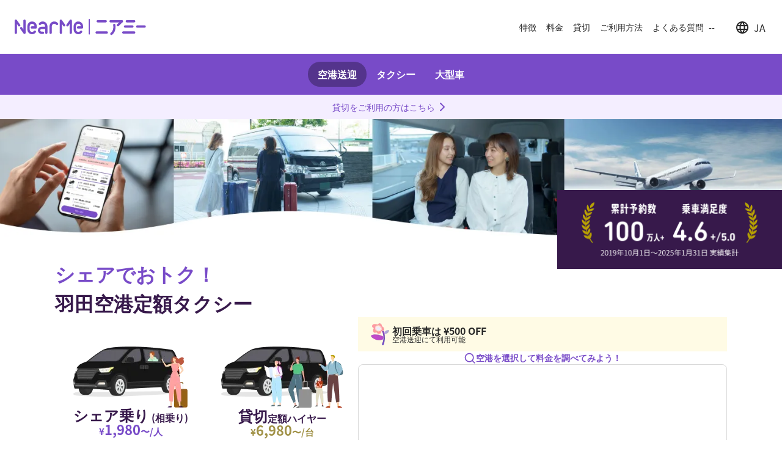

--- FILE ---
content_type: text/html; charset=utf-8
request_url: https://app.nearme.jp/airport-shuttle/?airport=haneda&utm_source=online&utm_medium=blog&utm_campaign=article_haneda_1842
body_size: 111809
content:
<!DOCTYPE html><html lang="ja" id="root-element"><head><meta charSet="utf-8" data-next-head=""/><meta name="viewport" content="width=device-width,initial-scale=1,maximum-scale=1,user-scalable=0,viewport-fit=cover,shrink-to-fit=no" data-next-head=""/><link rel="canonical" href="https://app.nearme.jp/airport-shuttle/airports/hnd/" data-next-head=""/><link rel="alternate" href="https://app.nearme.jp/en_us/airport-shuttle/?airport=haneda&amp;utm_source=online&amp;utm_medium=blog&amp;utm_campaign=article_haneda_1842" hrefLang="x-default" data-next-head=""/><link rel="alternate" href="https://app.nearme.jp/airport-shuttle/?airport=haneda&amp;utm_source=online&amp;utm_medium=blog&amp;utm_campaign=article_haneda_1842" hrefLang="ja" data-next-head=""/><link rel="alternate" href="https://app.nearme.jp/en_us/airport-shuttle/?airport=haneda&amp;utm_source=online&amp;utm_medium=blog&amp;utm_campaign=article_haneda_1842" hrefLang="en" data-next-head=""/><link rel="alternate" href="https://app.nearme.jp/zh_cn/airport-shuttle/?airport=haneda&amp;utm_source=online&amp;utm_medium=blog&amp;utm_campaign=article_haneda_1842" hrefLang="zh-CN" data-next-head=""/><link rel="alternate" href="https://app.nearme.jp/zh_tw/airport-shuttle/?airport=haneda&amp;utm_source=online&amp;utm_medium=blog&amp;utm_campaign=article_haneda_1842" hrefLang="zh-TW" data-next-head=""/><link rel="alternate" href="https://app.nearme.jp/ko_kr/airport-shuttle/?airport=haneda&amp;utm_source=online&amp;utm_medium=blog&amp;utm_campaign=article_haneda_1842" hrefLang="ko" data-next-head=""/><link rel="stylesheet" type="text/css" href="/static/css/style.min.css?v=2e24721149a32c0f2f2901d23c80f0d620d38738" data-next-head=""/><link rel="icon" type="image/x-icon" href="/favicon.ico?ver=2" data-next-head=""/><title data-next-head="">シェアでおトクな羽田空港定額タクシー | ニアミー</title><meta name="viewport" content="width=device-width, initial-scale=1" data-next-head=""/><meta name="description" content="【空港行くならニアミー】累計予約100万人突破！羽田空港定額タクシーで、ドアツードアの快適な空港送迎。シェア乗り（相乗り）だから、タクシーより最大80%おトクな料金プラン、電車、リムジンバス、自家用車（駐車場利用）より便利。プロのドライバーが運転するから安心。" data-next-head=""/><meta name="keywords" content="nearMe.,ニアミー,成田空港,羽田空港,那覇空港,空港送迎,送迎バス,送迎タクシー,送迎シャトル,スマートシャトル,相乗り,乗り合い,オンライン決済,SmartShuttle,スーツケース,自宅,ホテル,ドアツードア,中央区,千代田区,文京区,港区,新宿区,品川区,目黒区,大田区,世田谷区,渋谷区,中野区,杉並区,練馬区,板橋区,豊島区,北区,台東区,墨田区,江東区,荒川区,足立区,葛飾区,江戸川区, リムジンバス,空港定額タクシー,タクシー,成田エクスプレス,スカイライナー" data-next-head=""/><meta name="format-detection" content="telephone=no" data-next-head=""/><meta property="og:title" content="シェアでおトクな羽田空港定額タクシー | ニアミー" data-next-head=""/><meta property="og:image" content="https://app.nearme.jp/static/img/airport_ogp.webp" data-next-head=""/><meta property="og:url" content="https://app.nearme.jp/airport-shuttle/" data-next-head=""/><meta property="og:type" content="website" data-next-head=""/><meta property="og:description" content="【空港行くならニアミー】累計予約100万人突破！羽田空港定額タクシーで、ドアツードアの快適な空港送迎。シェア乗り（相乗り）だから、タクシーより最大80%おトクな料金プラン、電車、リムジンバス、自家用車（駐車場利用）より便利。プロのドライバーが運転するから安心。" data-next-head=""/><meta property="og:site_name" content="NearMe" data-next-head=""/><link rel="preload" as="script" href="https://cdnjs.cloudflare.com/ajax/libs/babel-polyfill/7.2.5/polyfill.min.js" data-next-head=""/><link rel="preload" as="script" href="/static/lp/common/js/lib/modernizr.js" data-next-head=""/><link rel="preload" as="font" crossorigin="anonymous" href="/static/fonts/icomoon.ttf?59yf6a" data-next-head=""/><link rel="preload" as="font" crossorigin="anonymous" href="/static/fonts/icomoon.woff?59yf6a" data-next-head=""/><style data-next-head="">html[lang="ja"] * {
            font-family: "Noto Sans JP", sans-serif !important;
          }
          html[lang="en"] * {
            font-family: sans-serif !important;
          }
          * {
            padding: 0;
            margin: 0;
            box-sizing: border-box;
          }
          @keyframes draw-path {
            to {
              stroke-dashoffset: 0;
            }
          }
          div, p {
            color: #262626;
          }</style><link rel="stylesheet" href="/static/lp/common/css/style.min.css?v=2e24721149a32c0f2f2901d23c80f0d620d38738" data-next-head=""/><link rel="stylesheet" href="/static/lp/common/css/header.min.css?v=2e24721149a32c0f2f2901d23c80f0d620d38738" data-next-head=""/><link rel="stylesheet" href="/static/lp/common/css/footer.min.css?v=2e24721149a32c0f2f2901d23c80f0d620d38738" data-next-head=""/><script defer="">(function(w,d,s,l,i){w[l]=w[l]||[];w[l].push({'gtm.start':
new Date().getTime(),event:'gtm.js'});var f=d.getElementsByTagName(s)[0],
j=d.createElement(s),dl=l!='dataLayer'?'&l='+l:'';j.async=true;j.src=
'https://www.googletagmanager.com/gtm.js?id='+i+dl;f.parentNode.insertBefore(j,f);
})(window,document,'script','dataLayer','GTM-T6X5J26');</script><script defer="" type="text/javascript">
        (function(p,r,o,j,e,c,t,g){ p['_'+t]={};g=r.createElement('script');g.src='https://www.googletagmanager.com/gtm.js?id=GTM-'+t;r[o].prepend(g); g=r.createElement('style');g.innerText='.'+e+t+'{visibility:hidden!important}';r[o].prepend(g); r[o][j].add(e+t);setTimeout(function(){if(r[o][j].contains(e+t)){r[o][j].remove(e+t);p['_'+t]=0}},c) })(window,document,'documentElement','classList','loading',2000,'N9QMQ7HQ');</script><meta http-equiv="x-ua-compatible" content="ie=edge"/><meta name="google" content="notranslate"/><meta name="apple-mobile-web-app-capable" content="yes"/><meta name="apple-mobile-web-app-status-bar-style" content="black"/><meta name="apple-mobile-web-app-title" content="NearMe"/><link rel="apple-touch-icon" href="/static/img/touch/touch-icon-120.png"/><meta name="msapplication-TileImage" content="/static/img/touch/touch-icon-120.png"/><meta name="msapplication-TileColor" content="#784BC8"/><meta name="mobile-web-app-capable" content="yes"/><meta name="theme-color" content="#784BC8"/><meta name="x5-orientation" content="portrait"/><meta name="screen-orientation" content="portrait"/><meta name="x5-page-mode" content="app"/><meta name="browsermode" content="application"/><link rel="preload" as="font" type="font/woff2" href="/static/fonts/noto-sans-jp-v28-latin-regular.woff2" crossorigin="anonymous"/><link rel="preload" as="font" type="font/woff2" href="/static/fonts/noto-sans-jp-v28-latin-700.woff2" crossorigin="anonymous"/><link id="font-ja-css" rel="stylesheet" type="text/css" href="/static/css/font-ja.min.css?v=2e24721149a32c0f2f2901d23c80f0d620d38738"/><script defer="">
                const userAgent = window.navigator.userAgent
                const pathname = window.location.pathname
                if (!pathname.match('internet-explorer')) {
                  if (userAgent.indexOf('MSIE ') > 0 || !!window.StyleMedia || !!userAgent.match(/Trident.*rv:11./)) {
                    if (pathname.match('en_us')) {
                      window.location.href = '/internet-explorer-en.html'
                    } else {
                      window.location.href = '/internet-explorer.html'
                    }
                  }
                }
              </script><link rel="preload" href="/_next/static/css/c49ea44ddcb26f2f.css" as="style"/><link rel="stylesheet" href="/_next/static/css/c49ea44ddcb26f2f.css" data-n-p=""/><noscript data-n-css=""></noscript><script defer="" nomodule="" src="/_next/static/chunks/polyfills-42372ed130431b0a.js"></script><script src="/_next/static/chunks/webpack-20f20a3aa5f2198c.js" defer=""></script><script src="/_next/static/chunks/framework-18e27d472234bdcb.js" defer=""></script><script src="/_next/static/chunks/main-7693c57e0410dc6d.js" defer=""></script><script src="/_next/static/chunks/pages/_app-cf3967d01c3c3312.js" defer=""></script><script src="/_next/static/chunks/2620-458e27f6da66c4ee.js" defer=""></script><script src="/_next/static/chunks/694-fcdbcc0e8efc1fe6.js" defer=""></script><script src="/_next/static/chunks/8027-603cfe599ebe56f8.js" defer=""></script><script src="/_next/static/chunks/7988-f51dddad2f320871.js" defer=""></script><script src="/_next/static/chunks/5720-f98bbf1e5bbabd59.js" defer=""></script><script src="/_next/static/chunks/1896-5ca2945a39abb9cb.js" defer=""></script><script src="/_next/static/chunks/577-71ec67cb7ec0001a.js" defer=""></script><script src="/_next/static/chunks/6424-df0e6b5747955d3c.js" defer=""></script><script src="/_next/static/chunks/3726-3b9d70532f4bf438.js" defer=""></script><script src="/_next/static/chunks/9965-b43b638d5acd85ed.js" defer=""></script><script src="/_next/static/chunks/1106-003e25eb8993b6d6.js" defer=""></script><script src="/_next/static/chunks/2286-48d9a87880224e0e.js" defer=""></script><script src="/_next/static/chunks/7087-dcc54880c69f23aa.js" defer=""></script><script src="/_next/static/chunks/6513-f96d1ca51f6e38e0.js" defer=""></script><script src="/_next/static/chunks/4691-1bf0c2e49c939dd0.js" defer=""></script><script src="/_next/static/chunks/2569-4cec5dc55406d231.js" defer=""></script><script src="/_next/static/chunks/6120-f69cdaf97ea4befd.js" defer=""></script><script src="/_next/static/chunks/416-ec9789f48dddb8d4.js" defer=""></script><script src="/_next/static/chunks/3237-c4dd673fb64321cb.js" defer=""></script><script src="/_next/static/chunks/2707-1be052259496657e.js" defer=""></script><script src="/_next/static/chunks/3900-3520c5023c233c01.js" defer=""></script><script src="/_next/static/chunks/8997-f3a8516300b529c6.js" defer=""></script><script src="/_next/static/chunks/8820-6c3359d869c21ec4.js" defer=""></script><script src="/_next/static/chunks/8996-48edf3a1604d1228.js" defer=""></script><script src="/_next/static/chunks/8629-255f9a7c90a9c163.js" defer=""></script><script src="/_next/static/chunks/4524-679e5f074e3694ea.js" defer=""></script><script src="/_next/static/chunks/6497-700c5facdca6a634.js" defer=""></script><script src="/_next/static/chunks/5638-5a445bdb6f489183.js" defer=""></script><script src="/_next/static/chunks/9012-5d760e85b25c18f5.js" defer=""></script><script src="/_next/static/chunks/8967-52eb7a517e5ba047.js" defer=""></script><script src="/_next/static/chunks/7374-23caaf7c9a4c673c.js" defer=""></script><script src="/_next/static/chunks/pages/airport-shuttle/%5B%5B...params%5D%5D-455507e335257beb.js" defer=""></script><script src="/_next/static/TdCWYlKUoezBEQRQ5iU0q/_buildManifest.js" defer=""></script><script src="/_next/static/TdCWYlKUoezBEQRQ5iU0q/_ssgManifest.js" defer=""></script><style id="react-native-stylesheet">[stylesheet-group="0"]{}
body{margin:0;}
button::-moz-focus-inner,input::-moz-focus-inner{border:0;padding:0;}
html{-ms-text-size-adjust:100%;-webkit-text-size-adjust:100%;-webkit-tap-highlight-color:rgba(0,0,0,0);}
input::-webkit-search-cancel-button,input::-webkit-search-decoration,input::-webkit-search-results-button,input::-webkit-search-results-decoration{display:none;}
[stylesheet-group="1"]{}
.css-11aywtz{-moz-appearance:textfield;-webkit-appearance:none;background-color:rgba(0,0,0,0.00);border-bottom-left-radius:0px;border-bottom-right-radius:0px;border-top-left-radius:0px;border-top-right-radius:0px;border:0 solid black;box-sizing:border-box;font:14px -apple-system,BlinkMacSystemFont,"Segoe UI",Roboto,Helvetica,Arial,sans-serif;margin:0px;padding:0px;resize:none;}
.css-146c3p1{background-color:rgba(0,0,0,0.00);border:0 solid black;box-sizing:border-box;color:rgba(0,0,0,1.00);display:inline;font:14px -apple-system,BlinkMacSystemFont,"Segoe UI",Roboto,Helvetica,Arial,sans-serif;list-style:none;margin:0px;padding:0px;position:relative;text-align:start;text-decoration:none;white-space:pre-wrap;word-wrap:break-word;}
.css-175oi2r{align-items:stretch;background-color:rgba(0,0,0,0.00);border:0 solid black;box-sizing:border-box;display:flex;flex-basis:auto;flex-direction:column;flex-shrink:0;list-style:none;margin:0px;min-height:0px;min-width:0px;padding:0px;position:relative;text-decoration:none;z-index:0;}
.css-1jxf684{background-color:rgba(0,0,0,0.00);border:0 solid black;box-sizing:border-box;color:inherit;display:inline;font:inherit;list-style:none;margin:0px;padding:0px;position:relative;text-align:inherit;text-decoration:none;white-space:inherit;word-wrap:break-word;}
.css-9pa8cd{bottom:0px;height:100%;left:0px;opacity:0;position:absolute;right:0px;top:0px;width:100%;z-index:-1;}
[stylesheet-group="2"]{}
.r-109hedn{border-bottom-color:rgba(157,157,157,1.00);border-left-color:rgba(157,157,157,1.00);border-right-color:rgba(157,157,157,1.00);border-top-color:rgba(157,157,157,1.00);}
.r-13awgt0{flex:1;}
.r-146eth8{padding:3px;}
.r-17ehl8e{flex:1.4;}
.r-1867qdf{border-bottom-left-radius:16px;border-bottom-right-radius:16px;border-top-left-radius:16px;border-top-right-radius:16px;}
.r-1awa8pu{border-bottom-color:rgba(101,119,134,1.00);border-left-color:rgba(101,119,134,1.00);border-right-color:rgba(101,119,134,1.00);border-top-color:rgba(101,119,134,1.00);}
.r-1d4xg89{border-bottom-color:rgba(170,184,194,1.00);border-left-color:rgba(170,184,194,1.00);border-right-color:rgba(170,184,194,1.00);border-top-color:rgba(170,184,194,1.00);}
.r-1dzdj1l{border-bottom-left-radius:10px;border-bottom-right-radius:10px;border-top-left-radius:10px;border-top-right-radius:10px;}
.r-1f0042m{border-bottom-left-radius:5px;border-bottom-right-radius:5px;border-top-left-radius:5px;border-top-right-radius:5px;}
.r-1j16mh1{border-bottom-left-radius:100%;border-bottom-right-radius:100%;border-top-left-radius:100%;border-top-right-radius:100%;}
.r-1jkafct{border-bottom-left-radius:2px;border-bottom-right-radius:2px;border-top-left-radius:2px;border-top-right-radius:2px;}
.r-1jyn79y{border-bottom-color:rgba(0,150,136,1.00);border-left-color:rgba(0,150,136,1.00);border-right-color:rgba(0,150,136,1.00);border-top-color:rgba(0,150,136,1.00);}
.r-1l3x0po{border-bottom-color:rgba(217,217,217,1.00);border-left-color:rgba(217,217,217,1.00);border-right-color:rgba(217,217,217,1.00);border-top-color:rgba(217,217,217,1.00);}
.r-1mn43ww{flex:0.06;}
.r-1oqcu8e{padding:15px;}
.r-1pc48i1{flex:0.45;}
.r-1phboty{border-bottom-style:solid;border-left-style:solid;border-right-style:solid;border-top-style:solid;}
.r-1qgnhu4{border-bottom-left-radius:80px;border-bottom-right-radius:80px;border-top-left-radius:80px;border-top-right-radius:80px;}
.r-1sp51qo{padding:10px;}
.r-1tw7wh{border-bottom-left-radius:50px;border-bottom-right-radius:50px;border-top-left-radius:50px;border-top-right-radius:50px;}
.r-1udh08x{overflow-x:hidden;overflow-y:hidden;}
.r-1uu6nss{padding:5px;}
.r-1xfd6ze{border-bottom-left-radius:8px;border-bottom-right-radius:8px;border-top-left-radius:8px;border-top-right-radius:8px;}
.r-1yadl64{border-bottom-width:0px;border-left-width:0px;border-right-width:0px;border-top-width:0px;}
.r-1ylenci{border-bottom-left-radius:15px;border-bottom-right-radius:15px;border-top-left-radius:15px;border-top-right-radius:15px;}
.r-4a18lf{border-bottom-color:rgba(255,0,0,1.00);border-left-color:rgba(255,0,0,1.00);border-right-color:rgba(255,0,0,1.00);border-top-color:rgba(255,0,0,1.00);}
.r-60ke3l{border-bottom-color:rgba(0,128,0,1.00);border-left-color:rgba(0,128,0,1.00);border-right-color:rgba(0,128,0,1.00);border-top-color:rgba(0,128,0,1.00);}
.r-6koalj{display:flex;}
.r-6ri8h3{border-bottom-color:rgba(255,70,20,1.00);border-left-color:rgba(255,70,20,1.00);border-right-color:rgba(255,70,20,1.00);border-top-color:rgba(255,70,20,1.00);}
.r-98ikmy{margin:32px;}
.r-9x6qib{border-bottom-color:rgba(204,214,221,1.00);border-left-color:rgba(204,214,221,1.00);border-right-color:rgba(204,214,221,1.00);border-top-color:rgba(204,214,221,1.00);}
.r-crgep1{margin:0px;}
.r-d045u9{border-bottom-width:2px;border-left-width:2px;border-right-width:2px;border-top-width:2px;}
.r-e65kyq{padding:30px;}
.r-edyy15{padding:8px;}
.r-fx7oqy{border-bottom-color:rgba(0,0,255,1.00);border-left-color:rgba(0,0,255,1.00);border-right-color:rgba(0,0,255,1.00);border-top-color:rgba(0,0,255,1.00);}
.r-hvic4v{display:none;}
.r-jgcjvd{margin:10px;}
.r-krxsd3{display:-webkit-box;}
.r-mhu7k0{border-bottom-color:rgba(120,75,200,1.00);border-left-color:rgba(120,75,200,1.00);border-right-color:rgba(120,75,200,1.00);border-top-color:rgba(120,75,200,1.00);}
.r-nsbfu8{padding:16px;}
.r-rs99b7{border-bottom-width:1px;border-left-width:1px;border-right-width:1px;border-top-width:1px;}
.r-t60dpp{padding:0px;}
.r-xoduu5{display:inline-flex;}
.r-xyw6el{padding:12px;}
.r-y47klf{border-bottom-left-radius:20px;border-bottom-right-radius:20px;border-top-left-radius:20px;border-top-right-radius:20px;}
.r-ywje51{margin:auto;}
[stylesheet-group="2.1"]{}
.r-12kyg2d{margin-bottom:16px;margin-top:16px;}
.r-1cxqu71{margin-bottom:21px;margin-top:21px;}
.r-1e084wi{padding-left:0px;padding-right:0px;}
.r-1fkl15p{padding-left:32px;padding-right:32px;}
.r-1mkv55d{padding-bottom:0px;padding-top:0px;}
.r-1u1knh{padding-left:50px;padding-right:50px;}
.r-1ubuhtd{padding-left:10px;padding-right:10px;}
.r-1xpp3t0{margin-left:16px;margin-right:16px;}
.r-1xuzw63{margin-bottom:2px;margin-top:2px;}
.r-3o4zer{padding-left:12px;padding-right:12px;}
.r-3pj75a{padding-left:16px;padding-right:16px;}
.r-8dgmk1{margin-left:8px;margin-right:8px;}
.r-b9tw7p{margin-bottom:24px;margin-top:24px;}
.r-bplmwz{margin-bottom:10px;margin-top:10px;}
.r-cfgfma{padding-left:55px;padding-right:55px;}
.r-cnw61z{padding-bottom:4px;padding-top:4px;}
.r-e51qtw{padding-bottom:25px;padding-top:25px;}
.r-f8sm7e{margin-left:auto;margin-right:auto;}
.r-is05cd{padding-left:8px;padding-right:8px;}
.r-nj0m1c{padding-bottom:32px;padding-top:32px;}
.r-rehuqn{padding-bottom:5px;padding-top:5px;}
.r-u9wvl5{padding-left:20px;padding-right:20px;}
.r-ubg91z{padding-left:15px;padding-right:15px;}
.r-w7s2jr{padding-bottom:16px;padding-top:16px;}
.r-wnp491{margin-left:2px;margin-right:2px;}
.r-ytbthy{padding-bottom:10px;padding-top:10px;}
.r-zo2zu6{padding-bottom:24px;padding-top:24px;}
[stylesheet-group="2.2"]{}
.r-10s2tm5{left:0%;}
.r-16o8guy{right:100%;}
.r-dqe1q{right:0%;}
.r-rci37q{left:100%;}
[stylesheet-group="3"]{}
.r-105ug2t{pointer-events:auto!important;}
.r-109y4c4{height:1px;}
.r-10o40at{background-color:rgba(117,208,135,1.00);}
.r-10ptun7{height:16px;}
.r-10v3vxq{transform:scaleX(-1);}
.r-10x49cs{font-size:10px;}
.r-10xqauy{padding-top:env(safe-area-inset-top);}
.r-10yl4k{line-height:21px;}
.r-113re4l{width:72%;}
.r-117bsoe{margin-bottom:20px;}
.r-11c0sde{margin-top:24px;}
.r-11g3r6m{padding-right:24px;}
.r-11j9u27{visibility:hidden;}
.r-11mpjr4{background-color:rgba(223,223,223,1.00);}
.r-11udlyb{background-color:rgba(0,150,136,1.00);}
.r-11yh6sk{overflow-x:hidden;}
.r-12pxav7{width:calc(100% - 24px);}
.r-12upozd{max-width:280px;}
.r-12vffkv>*{pointer-events:auto;}
.r-12vffkv{pointer-events:none!important;}
.r-132bva{height:180px;}
.r-135wba7{line-height:24px;}
.r-136ojw6{z-index:2;}
.r-13aq9py{animation-name:r-1iq689l;}
.r-13qz1uu{width:100%;}
.r-13tjlyg{transition-duration:0.1s;}
.r-13vx4gq{background-color:rgba(244,238,255,1.00);}
.r-13wfysu{-webkit-text-decoration-line:none;text-decoration-line:none;}
.r-1444osr{margin-top:18px;}
.r-1472mwg{height:24px;}
.r-14gp8vi{background-color:rgba(0,112,243,1.00);}
.r-14gqq1x{margin-top:4px;}
.r-14lw9ot{background-color:rgba(255,255,255,1.00);}
.r-14sbq61{background-color:rgba(33,150,243,1.00);}
.r-14yzgew{line-height:18px;}
.r-150rngu{-webkit-overflow-scrolling:touch;}
.r-156q2ks{margin-top:10px;}
.r-157gdtw{height:27px;}
.r-15d164r{margin-bottom:10px;}
.r-15zivkp{margin-bottom:4px;}
.r-16gg95h{background-color:rgba(120,75,200,1.00);}
.r-16vg0q1{max-width:225px;}
.r-16y2uox{flex-grow:1;}
.r-173mzie{transform:scaleY(-1);}
.r-174vd6b{background-color:rgba(232,243,227,1.00);}
.r-1777fci{justify-content:center;}
.r-17bb2tj{animation-duration:0.75s;}
.r-17leim2{background-repeat:repeat;}
.r-17rnw9f{line-height:30px;}
.r-17s6mgv{justify-content:flex-end;}
.r-17x6qj0{width:45%;}
.r-184en5c{z-index:1;}
.r-18u37iz{flex-direction:row;}
.r-19gegkz{padding-right:5px;}
.r-19h5ruw{margin-top:15px;}
.r-19u6a5r{margin-left:12px;}
.r-19wmn03{width:20px;}
.r-19yat4t{padding-bottom:15px;}
.r-19z077z{touch-action:none;}
.r-1a7l8x0{color:rgba(255,255,255,0.60);}
.r-1abnn5w{animation-play-state:paused;}
.r-1acpoxo{width:36px;}
.r-1awozwy{align-items:center;}
.r-1ay1djp{animation-duration:1s;}
.r-1b43r93{font-size:14px;}
.r-1b7u577{margin-right:12px;}
.r-1bymd8e{margin-top:2px;}
.r-1c44w1y{min-width:75px;}
.r-1c6unfx{forced-color-adjust:none;}
.r-1cjdx98{color:rgba(98,17,0,1.00);}
.r-1cmwbt1{gap:8px;}
.r-1cwl3u0{line-height:16px;}
.r-1d0vh0v{bottom:9px;}
.r-1d2f490{left:0px;}
.r-1d2oihk{border-bottom-color:rgba(217,217,217,1.00);}
.r-1d5kdc7{flex-direction:column-reverse;}
.r-1ddef8g{-webkit-text-decoration-line:underline;text-decoration-line:underline;}
.r-1dernwh{height:70%;}
.r-1dqbpge{cursor:text;}
.r-1ei5mc7{cursor:inherit;}
.r-1enofrn{font-size:12px;}
.r-1eoj8my{margin-top:26px;}
.r-1eutrcy{-webkit-filter:drop-shadow(0px 0px 12px rgba(0, 0, 0, 0.12));filter:drop-shadow(0px 0px 12px rgba(0, 0, 0, 0.12));}
.r-1euycsn{flex-direction:row-reverse;}
.r-1ewcgjf{box-shadow:0px 1px 3px rgba(0,0,0,0.5);}
.r-1f6r7vd{margin-left:5px;}
.r-1fdih9r{gap:24px;}
.r-1ff274t{text-align:right;}
.r-1fk2ywr{margin-left:50px;}
.r-1fmj7o5{color:rgba(217,217,217,1.00);}
.r-1fo40xd{top:80px;}
.r-1g94qm0{margin-top:5px;}
.r-1glkqn6{width:80px;}
.r-1h0z5md{justify-content:flex-start;}
.r-1h8ys4a{padding-top:4px;}
.r-1habvwh{align-items:flex-start;}
.r-1hf591c{color:rgba(0,121,50,1.00);}
.r-1hfyk0a{padding-left:10px;}
.r-1hjwoze{height:18px;}
.r-1i10wst{font-size:18px;}
.r-1i6wzkk{-moz-transition-property:opacity;-webkit-transition-property:opacity;transition-property:opacity;}
.r-1ielgck{animation-duration:300ms;}
.r-1ifrmw8{margin-right:3px;}
.r-1ifxtd0{margin-bottom:16px;}
.r-1ik5qf4{max-width:500px;}
.r-1iln25a{word-wrap:normal;}
.r-1inkyih{font-size:17px;}
.r-1iud8zs{height:50px;}
.r-1janqcz{width:16px;}
.r-1jkjb{margin-left:8px;}
.r-1jtrb80{gap:50px;}
.r-1k8odwz{height:95px;}
.r-1kb76zh{margin-right:8px;}
.r-1kfrs79{font-weight:600;}
.r-1khnkhu{color:rgba(51,51,51,1.00);}
.r-1kihuf0{align-self:center;}
.r-1kl1mp1{height:250px;}
.r-1knelpx{padding-top:20px;}
.r-1ksorx6{max-width:375px;}
.r-1l7z4oj{padding-bottom:16px;}
.r-1larm2r{color:rgba(74,74,74,1.00);}
.r-1ldzwu0{animation-timing-function:linear;}
.r-1ljd8xs{border-left-width:1px;}
.r-1loqt21{cursor:pointer;}
.r-1lullxq{width:23%;}
.r-1mdbics{height:43px;}
.r-1mi0q7o{padding-bottom:10px;}
.r-1mlhzl8{background-color:rgba(209,109,121,1.00);}
.r-1mlwlqe{flex-basis:auto;}
.r-1mnahxq{margin-top:0px;}
.r-1mrlafo{background-position:0;}
.r-1muvv40{animation-iteration-count:infinite;}
.r-1n0xq6e{margin-left:10px;}
.r-1niwhzg{background-color:rgba(0,0,0,0.00);}
.r-1nxhmzv{margin-bottom:28px;}
.r-1ny4l3l{outline-style:none;}
.r-1ocf4r9{scroll-snap-type:y mandatory;}
.r-1od2jal{font-weight:300;}
.r-1oox17p{background-color:rgba(240,240,240,1.00);}
.r-1otgn73{touch-action:manipulation;}
.r-1ow6zhx{margin-left:16px;}
.r-1ozfoo7{margin-left:15px;}
.r-1p0dtai{bottom:0px;}
.r-1peese0{margin-bottom:24px;}
.r-1ph75f1{height:80px;}
.r-1pi2tsx{height:100%;}
.r-1pyaxff{padding-right:8px;}
.r-1qd0xha{font-family:-apple-system,BlinkMacSystemFont,"Segoe UI",Roboto,Helvetica,Arial,sans-serif;}
.r-1qd7xl{top:12px;}
.r-1qfoi16{padding-right:10px;}
.r-1qhn6m8{padding-left:16px;}
.r-1qulhi1{animation-name:r-1pzkwqh;}
.r-1qxgc49{padding-top:15px;}
.r-1r8g8re{height:36px;}
.r-1rme2k0{margin-top:70px;}
.r-1rnoaur{overflow-y:auto;}
.r-1s2bzr4{margin-top:12px;}
.r-1s3egr7{z-index:100;}
.r-1s8zm96{border-left-color:rgba(97,85,173,1.00);}
.r-1sg8ghl{z-index:1000;}
.r-1sn7ly2{height:54px;}
.r-1sqjfdd{width:144px;}
.r-1sv84sj{padding-bottom:30px;}
.r-1sxrcry{background-size:auto;}
.r-1t2qqvi{flex-basis:50%;}
.r-1t4rqcl{border:1px dashed #000000;}
.r-1th9ofj{border:1px solid #FAF077;}
.r-1udbk01{text-overflow:ellipsis;}
.r-1uwte3a{padding-bottom:40px;}
.r-1uypc71{animation-timing-function:ease-in;}
.r-1vwolk8{padding-left:30px;}
.r-1vy83ar{background-color:rgba(151,151,151,1.00);}
.r-1w59yr1{top:-10px;}
.r-1wbh5a2{flex-shrink:1;}
.r-1wtj0ep{justify-content:space-between;}
.r-1wyyakw{z-index:-1;}
.r-1wzrnnt{margin-top:16px;}
.r-1x0uki6{margin-top:20px;}
.r-1x35g6{font-size:24px;}
.r-1x7dxw1{color:rgba(255,70,20,1.00);}
.r-1xcajam{position:fixed;}
.r-1xnzce8{-moz-user-select:text;-webkit-user-select:text;user-select:text;}
.r-1y45n5{box-shadow:0px 0px 0px rgba(0,0,0,0.12);}
.r-1yef0xd{animation-name:r-11cv4x;}
.r-1ygmrgt{padding-top:24px;}
.r-1yt7n81{padding-left:15px;}
.r-1yxfitp{line-height:1.6px;}
.r-2eszeu::-webkit-scrollbar{display:none}
.r-2eszeu{scrollbar-width:none;}
.r-2o02ov{margin-top:40px;}
.r-30o5oe{-moz-appearance:none;-ms-appearance:none;-webkit-appearance:none;appearance:none;}
.r-3ew84i{width:160px;}
.r-3s2u2q{white-space:nowrap;}
.r-417010{z-index:0;}
.r-4a3lyv{box-shadow:0px 10px 28px rgba(0,0,0,0.06);}
.r-4gszlv{background-size:cover;}
.r-4v7adb{height:5px;}
.r-5kkj8d{border-top-width:1px;}
.r-5oul0u{margin-bottom:8px;}
.r-633pao{pointer-events:none!important;}
.r-6dt33c{opacity:1;}
.r-6e0ovw{width:80%;}
.r-6gpygo{margin-bottom:12px;}
.r-6ity3w{margin-top:30px;}
.r-6taxm2:-ms-input-placeholder{color:var(--placeholderTextColor);opacity:1;}
.r-6taxm2::-moz-placeholder{color:var(--placeholderTextColor);opacity:1;}
.r-6taxm2::-webkit-input-placeholder{color:var(--placeholderTextColor);opacity:1;}
.r-6taxm2::placeholder{color:var(--placeholderTextColor);opacity:1;}
.r-6umge8{margin-top:57px;}
.r-7cikom{font-size:inherit;}
.r-7mdpej{max-width:360px;}
.r-7o8qx1{margin-right:5px;}
.r-7q8q6z{cursor:default;}
.r-7r4507{height:150px;}
.r-7shtiv{color:rgba(141,141,141,1.00);}
.r-7xja3i{padding-left:100px;}
.r-8akbws{-webkit-box-orient:vertical;}
.r-8eqzbf{right:10px;}
.r-8hc5te{width:6px;}
.r-8mdhmp{background-color:rgba(0,121,50,1.00);}
.r-8oi148{height:55px;}
.r-92ng3h{width:1px;}
.r-97e31f{padding-bottom:env(safe-area-inset-bottom);}
.r-9aw3ui{gap:4px;}
.r-9o1xks{background-color:rgba(157,157,157,1.00);}
.r-adyw6z{font-size:20px;}
.r-agouwx{transform:translateZ(0);}
.r-ah5dr5>*{pointer-events:none;}
.r-ah5dr5{pointer-events:auto!important;}
.r-b0vftf{color:rgba(38,38,38,1.00);}
.r-b1m9q9{width:calc(50% - 20px);}
.r-b5h31w{padding-left:20px;}
.r-bi4vy9{transform:translateY(100%);}
.r-bijgke{padding-top:50px;}
.r-bmarp9{background-color:rgba(251,250,247,1.00);}
.r-bnwqim{position:relative;}
.r-buy8e9{overflow-y:hidden;}
.r-bv2aro{padding-left:env(safe-area-inset-left);}
.r-c68hjy{color:rgba(161,161,161,1.00);}
.r-c7jyll{border-bottom-color:rgba(203,203,203,1.00);}
.r-cacpof{width:27px;}
.r-cb25cm{background-color:rgba(245,245,245,1.00);}
.r-cme181{color:rgba(204,0,0,1.00);}
.r-coemp3{font-family:'SF Mono', SFMono-Regular, ui-monospace, 'DejaVu Sans Mono', Menlo, Consolas, monospace;}
.r-cpa5s6{scroll-snap-align:start;}
.r-cqee49{color:rgba(0,0,0,1.00);}
.r-d0pm55{margin-bottom:5px;}
.r-deolkf{box-sizing:border-box;}
.r-dkge59{background-color:rgba(170,184,194,1.00);}
.r-dnmrzs{max-width:100%;}
.r-e26e6g{border-top-color:rgba(245,245,245,1.00);}
.r-e7q0ms{width:90%;}
.r-ea455c{border:none;}
.r-eafdt9{transition-duration:0.15s;}
.r-ebwn4k{animation-name:r-q67da2;}
.r-ehq7j7{background-size:contain;}
.r-eqz5dr{flex-direction:column;}
.r-erd55g{height:300px;}
.r-eu3ka{height:40px;}
.r-f4gmv6{gap:16px;}
.r-fd4yh7{padding-top:32px;}
.r-fdjqy7{text-align:left;}
.r-fyomxp{margin-top:34px;}
.r-g3mlsw{animation-name:r-t2lo5v;}
.r-gg1ace{line-height:43px;}
.r-ghxds0{transform:translateY(0%);}
.r-gtdqiz{position:-webkit-sticky;position:sticky;}
.r-gy4na3{padding-left:0px;}
.r-h0d30l{height:28px;}
.r-h3s6tt{height:48px;}
.r-hbpseb{line-height:22px;}
.r-howw7u{color:rgba(255,0,0,1.00);}
.r-hxflta{padding-right:env(safe-area-inset-right);}
.r-i023vh{padding-right:16px;}
.r-inbvtb{right:5px;}
.r-ipm5af{top:0px;}
.r-jf069m{max-width:286px;}
.r-jv1ppg{margin-top:36px;}
.r-jwli3a{color:rgba(255,255,255,1.00);}
.r-k200y{align-self:flex-start;}
.r-k8qxaj{padding-bottom:20px;}
.r-kemksi{background-color:rgba(0,0,0,1.00);}
.r-knv0ih{margin-top:8px;}
.r-ku1wi2{margin-bottom:15px;}
.r-l3hgwl{background-color:rgba(244,251,247,1.00);}
.r-l3xdm2{max-width:560px;}
.r-l6n8li{flex-basis:40%;}
.r-lltvgl{overflow-x:auto;}
.r-lrsllp{width:24px;}
.r-lrvibr{-moz-user-select:none;-webkit-user-select:none;user-select:none;}
.r-m611by{padding-top:10px;}
.r-majxgm{font-weight:500;}
.r-mbada{border-bottom-color:rgba(0,0,0,1.00);}
.r-mfh4gg{scroll-snap-type:x mandatory;}
.r-mhe3cw{z-index:10;}
.r-mzjzbw{padding-right:25px;}
.r-n9piew{min-height:260px;}
.r-nkz1w2{background-color:rgba(255,237,233,1.00);}
.r-nvplwv{animation-timing-function:ease-out;}
.r-obd0qt{align-items:flex-end;}
.r-orgf3d{opacity:0;}
.r-ovu0ai{font-weight:900;}
.r-pb5sfz{color:rgba(157,157,157,1.00);}
.r-puj83k{padding-left:24px;}
.r-q4m81j{text-align:center;}
.r-qhyqy2{padding-left:5px;}
.r-qklmqi{border-bottom-width:1px;}
.r-qn3fzs{padding-bottom:24px;}
.r-r6l3g7{width:46px;}
.r-rnv2vh{padding-right:30px;}
.r-rs94m5{background-image:url("[data-uri]");}
.r-rxv8e4{padding-right:60px;}
.r-saynk2{color:rgba(72,166,63,1.00);}
.r-sfbmgh{z-index:9999;}
.r-sga3zk{height:64px;}
.r-tg78eg{padding-bottom:47px;}
.r-tskmnb{padding-top:8px;}
.r-tsynxw{text-transform:uppercase;}
.r-ttb5dx{width:50px;}
.r-u6sd8q{background-repeat:no-repeat;}
.r-u8s1d{position:absolute;}
.r-u92y06{background-color:rgba(255,165,0,1.00);}
.r-ubezar{font-size:16px;}
.r-umfvqw{width:calc(100% - 40px);}
.r-van48c{caret-color:transparent;}
.r-vcv8ef{padding-left:55px;}
.r-vvn4in{background-position:center;}
.r-vw2c0b{font-weight:bold;}
.r-vwo2mg{color:rgba(120,75,200,1.00);}
.r-waer2z{line-height:25px;}
.r-we7lav{background-color:rgba(249,247,252,1.00);}
.r-wk8lta{padding-top:0px;}
.r-wp6vpx{height:0;}
.r-x3cy2q{background-size:100% 100%;}
.r-xd6kpl{padding-bottom:8px;}
.r-xx3c9p{animation-name:r-imtty0;}
.r-xxp0ri{background-color:rgba(255,255,255,0.84);}
.r-y3t9qe{margin-right:15px;}
.r-y4zi3t{width:114px;}
.r-yen7m{height:76px;}
.r-ymm04j{padding-bottom:2%;}
.r-yrgyi6{white-space:pre;}
.r-ys4h0s{padding-top:300px;}
.r-yz9zn5{background-color:rgba(253,251,239,1.00);}
.r-z2nk6t{flex-basis:10%;}
.r-z5qs1h{gap:2px;}
.r-z80fyv{height:20px;}
.r-zchlnj{right:0px;}
.r-zj9f58{min-width:14px;}
.r-zmd18y{border-bottom-color:rgba(74,74,74,1.00);}
.r-zso239{margin-right:10px;}
@-webkit-keyframes r-11cv4x{0%{transform:rotate(0deg);}100%{transform:rotate(360deg);}}
@-webkit-keyframes r-1iq689l{0%{transform:translateY(0%);}100%{transform:translateY(100%);}}
@-webkit-keyframes r-1pzkwqh{0%{transform:translateY(100%);}100%{transform:translateY(0%);}}
@-webkit-keyframes r-imtty0{0%{opacity:0;}100%{opacity:1;}}
@-webkit-keyframes r-q67da2{0%{transform:translateX(-100%);}100%{transform:translateX(400%);}}
@-webkit-keyframes r-t2lo5v{0%{opacity:1;}100%{opacity:0;}}
@keyframes r-11cv4x{0%{transform:rotate(0deg);}100%{transform:rotate(360deg);}}
@keyframes r-1iq689l{0%{transform:translateY(0%);}100%{transform:translateY(100%);}}
@keyframes r-1pzkwqh{0%{transform:translateY(100%);}100%{transform:translateY(0%);}}
@keyframes r-imtty0{0%{opacity:0;}100%{opacity:1;}}
@keyframes r-q67da2{0%{transform:translateX(-100%);}100%{transform:translateX(400%);}}
@keyframes r-t2lo5v{0%{opacity:1;}100%{opacity:0;}}</style><style id="rnmq">@media (min-width: 640px) {[data-media~="rnmq-e9191aa7"] {margin-right:40px !important;}}
@media (min-width: 1024px) {[data-media~="rnmq-1d6f094"] {gap:16px !important;}}
@media (min-width: 768px) {[data-media~="rnmq-3a3d5fb2"] {justify-content:center !important;}}
@media (min-width: 640px) {[data-media~="rnmq-f06c5155"] {display:none !important;}}
@media (min-width: 640px) {[data-media~="rnmq-778cc8cb"] {height:40px !important;width:120px !important;}}
@media (min-width: 1024px) {[data-media~="rnmq-78d918a7"] {font-size:40px !important;white-space:pre-wrap !important;}}
@media (min-width: 1024px) {[data-media~="rnmq-e53eae96"] {font-size:40px !important;white-space:pre-wrap !important;}}
@media (min-width: 1024px) {[data-media~="rnmq-da34f8ea"] {font-size:16px !important;}}
@media (min-width: 768px) {[data-media~="rnmq-476f26ee"] {font-size:14px !important;left:16px !important;padding:8px 16px !important;top:16px !important;}}
@media (min-width: 768px) {[data-media~="rnmq-9cb9ebda"] {max-width:800px !important;padding:40px 0 !important;width:80% !important;}}
@media (min-width: 1024px) {[data-media~="rnmq-638505c7"] {padding:96px 0 !important;width:90% !important;}}
@media (min-width: 1280px) {[data-media~="rnmq-16ec497"] {padding:96px 0 !important;width:800px !important;}}
@media (min-width: 768px) {[data-media~="rnmq-107753dc"] {gap:32px !important;}}
@media (min-width: 768px) {[data-media~="rnmq-226ff7df"] {height:76px !important;width:113px !important;}}
@media (min-width: 768px) {[data-media~="rnmq-dad039f"] {gap:24px !important;}}
@media (min-width: 768px) {[data-media~="rnmq-e49ab4d8"] {gap:72px !important;max-width:1000px !important;padding:46px 0 !important;width:80% !important;}}
@media (min-width: 1280px) {[data-media~="rnmq-8b4c9c6e"] {padding:96px 0 !important;width:1000px !important;}}
@media (min-width: 1024px) {[data-media~="rnmq-d05c333b"] {gap:40px !important;}}
@media (min-width: 1024px) {[data-media~="rnmq-e5ae3c93"] {flex-direction:row !important;gap:48px !important;}}
@media (min-width: 640px) {[data-media~="rnmq-44e5770a"] {margin-bottom:0px !important;}}
@media (min-width: 640px) {[data-media~="rnmq-19aa7e30"] {margin-bottom:40px !important;}}
@media (min-width: 640px) {[data-media~="rnmq-ff7c02a0"] {font-size:18px !important;}}
@media (min-width: 640px) {[data-media~="rnmq-3b1ba128"] {max-width:720px !important;}}
@media (min-width: 1024px) {[data-media~="rnmq-6786ef3e"] {order:0 !important;width:460px !important;}}
@media (min-width: 1024px) {[data-media~="rnmq-9f8b15d0"] {order:0 !important;}}
@media (min-width: 1024px) {[data-media~="rnmq-ed4ad252"] {font-size:24px !important;}}
@media (min-width: 1024px) {[data-media~="rnmq-c96de498"] {margin:40px 0 0 !important;}}
@media (min-width: 768px) {[data-media~="rnmq-acd30a8d"] {gap:40px !important;padding:80px 0 !important;}}
@media (min-width: 768px) {[data-media~="rnmq-1fe55532"] {width:80% !important;}}
@media (min-width: 1024px) {[data-media~="rnmq-11b49193"] {gap:24px !important;width:90% !important;}}
@media (min-width: 1280px) {[data-media~="rnmq-4a916804"] {width:1000px !important;}}
@media (min-width: 768px) {[data-media~="rnmq-ff2368f"] {font-size:40px !important;}}
@media (min-width: 768px) {[data-media~="rnmq-71946c42"] {font-size:20px !important;}}
@media (min-width: 1024px) {[data-media~="rnmq-9704a41f"] {justify-content:center !important;padding:0 !important;}}
@media (min-width: 1024px) {[data-media~="rnmq-ff232c46"] {font-size:14px !important;}}
@media (min-width: 1024px) {[data-media~="rnmq-c1cf4492"] {height:72px !important;width:156px !important;}}
@media (min-width: 768px) {[data-media~="rnmq-a9d39bd6"] {max-width:800px !important;padding:80px 0 !important;width:80% !important;}}
@media (min-width: 1024px) {[data-media~="rnmq-edcce517"] {gap:80px !important;width:90% !important;}}
@media (min-width: 1280px) {[data-media~="rnmq-e3dfc8f7"] {width:800px !important;}}
@media (min-width: 768px) {[data-media~="rnmq-bbddadbf"] {flex-direction:row !important;gap:40px !important;}}
@media (min-width: 1024px) {[data-media~="rnmq-25217df6"] {gap:24px !important;}}
@media (min-width: 1024px) {[data-media~="rnmq-935d5071"] {font-size:20px !important;}}
@media (min-width: 1024px) {[data-media~="rnmq-ebe47fe2"] {font-size:16px !important;}}
@media (min-width: 1024px) {[data-media~="rnmq-ed6b920c"] {font-size:16px !important;}}
@media (min-width: 1024px) {[data-media~="rnmq-bcffefc5"] {height:240px !important;width:240px !important;}}
@media (min-width: 1024px) {[data-media~="rnmq-4323941"] {font-size:18px !important;padding:32px 24px !important;}}
@media (min-width: 1024px) {[data-media~="rnmq-8b47f5bd"] {font-size:16px !important;padding:0 24px 32px !important;}}
@media (min-width: 1024px) {[data-media~="rnmq-e6d20090"] {font-size:16px !important;width:400px !important;}}
@media (min-width: 640px) {[data-media~="rnmq-256ab0d1"] {left:unset !important;right:8px !important;transform:unset !important;width:auto !important;}}
@media (max-width: 360px) {[data-media~="rnmq-288d67bc"] {width:200px !important;}}
@media (min-width: 640px) {[data-media~="rnmq-b89edab0"] {font-size:14px !important;}}
@media (min-width: 768px) {[data-media~="rnmq-4ab6c554"] {align-self:center !important;width:80% !important;}}
@media (min-width: 1024px) {[data-media~="rnmq-f3cdd202"] {width:100% !important;}}
@media (min-width: 640px) {[data-media~="rnmq-4100c22c"] {font-size:16px !important;}}
@media (min-width: 640px) {[data-media~="rnmq-3797e43c"] {gap:16px !important;}}
@media (min-width: 1024px) {[data-media~="rnmq-32716714"] {font-size:20px !important;max-width:496px !important;padding:0px !important;text-align:left !important;}}
@media (min-width: 640px) {[data-media~="rnmq-dcc9380a"] {justify-content:center !important;padding:0 !important;}}
@media (min-width: 1024px) {[data-media~="rnmq-9db6f76"] {gap:16px !important;justify-content:flex-start !important;}}
@media (min-width: 1024px) {[data-media~="rnmq-358f65bf"] {width:112px !important;}}
@media (min-width: 640px) {[data-media~="rnmq-1200161e"] {font-size:20px !important;}}
@media (min-width: 640px) {[data-media~="rnmq-d711f62a"] {font-size:14px !important;}}
@media (min-width: 768px) {[data-media~="rnmq-7ab90b96"] {gap:24px !important;}}
@media (min-width: 1024px) {[data-media~="rnmq-fad5a2c7"] {gap:16px !important;width:calc(240px * 2 + 16px) !important;}}
@media (min-width: 768px) {[data-media~="rnmq-595ae281"] {gap:24px !important;height:270px !important;}}
@media (min-width: 768px) {[data-media~="rnmq-a720673c"] {margin-top:48px !important;width:200px !important;}}
@media (min-width: 768px) {[data-media~="rnmq-8e6e58f0"] {gap:24px !important;}}
@media (min-width: 768px) {[data-media~="rnmq-297ad508"] {font-size:24px !important;}}
@media (min-width: 768px) {[data-media~="rnmq-39ecdc36"] {font-size:16px !important;}}
@media (min-width: 768px) {[data-media~="rnmq-69af9787"] {font-size:15px !important;}}
@media (min-width: 768px) {[data-media~="rnmq-e3b2c90"] {font-size:22px !important;}}
@media (min-width: 640px) {[data-media~="rnmq-e9b48d2e"] {gap:30px !important;}}
@media (min-width: 640px) {[data-media~="rnmq-c6979670"] {flex-direction:row !important;}}
@media (min-width: 640px) {[data-media~="rnmq-b43c229f"] {margin-right:64px !important;padding-left:0px !important;padding-right:0px !important;width:400px !important;}}
@media (min-width: 640px) {[data-media~="rnmq-c7b0484c"] {font-size:16px !important;line-height:25.6px !important;text-align:left !important;}}
@media (min-width: 640px) {[data-media~="rnmq-9af2673a"] {font-size:16px !important;line-height:25.6px !important;text-align:left !important;}}
@media (min-width: 640px) {[data-media~="rnmq-51df0021"] {display:none !important;}}
@media (min-width: 1024px) {[data-media~="rnmq-cf78d91d"] {display:flex !important;float:right !important;margin-left:20px !important;margin-top:3px !important;}}
@media (min-width: 1280px) {[data-media~="rnmq-295ddd5a"] {margin-left:35px !important;margin-top:10px !important;}}
@media (min-width: 1024px) {[data-media~="rnmq-de7f4367"] {gap:48px !important;}}
@media (min-width: 768px) {[data-media~="rnmq-b37613d3"] {flex-direction:row !important;gap:24px !important;}}
@media (min-width: 1024px) {[data-media~="rnmq-43dc1e5c"] {gap:40px !important;}}
@media (min-width: 1024px) {[data-media~="rnmq-9add646a"] {font-size:16px !important;}}
@media (min-width: 768px) {[data-media~="rnmq-411fba1b"] {width:320px !important;}}
@media (min-width: 1024px) {[data-media~="rnmq-bf671ca0"] {gap:40px !important;}}
@media (min-width: 1024px) {[data-media~="rnmq-a33def93"] {font-size:18px !important;}}
@media (min-width: 768px) {[data-media~="rnmq-36c0bf2a"] {flex-direction:row !important;gap:40px !important;}}
@media (min-width: 1024px) {[data-media~="rnmq-85462517"] {width:340px !important;}}
@media (min-width: 1024px) {[data-media~="rnmq-58ce0b26"] {padding:10px 0 !important;}}
@media (min-width: 1024px) {[data-media~="rnmq-8f6d60c7"] {font-size:18px !important;}}
@media (min-width: 1280px) {[data-media~="rnmq-5143ee72"] {height:auto !important;width:100% !important;}}
@media (min-width: 768px) {[data-media~="rnmq-d98569cf"] {max-width:1000px !important;padding:80px 0 !important;width:80% !important;}}
@media (min-width: 1024px) {[data-media~="rnmq-9b7eab27"] {width:90% !important;}}
@media (min-width: 1280px) {[data-media~="rnmq-76c3718e"] {width:1000px !important;}}
@media (min-width: 1024px) {[data-media~="rnmq-72c088b9"] {font-size:24px !important;}}
@media (min-width: 1024px) {[data-media~="rnmq-f18775e3"] {font-size:60px !important;margin:40px 0 0 !important;}}
@media (min-width: 1024px) {[data-media~="rnmq-36272df0"] {font-size:24px !important;margin:56px 0 0 !important;}}
@media (min-width: 1024px) {[data-media~="rnmq-37f27b71"] {flex-direction:row !important;gap:36px !important;margin:80px 0 0 !important;}}
@media (min-width: 1024px) {[data-media~="rnmq-959904f8"] {gap:24px !important;padding:32px 40px !important;}}
@media (min-width: 1024px) {[data-media~="rnmq-310d24a8"] {font-size:16px !important;}}
@media (min-width: 768px) {[data-media~="rnmq-2599cbc5"] {width:auto !important;}}
@media (min-width: 1024px) {[data-media~="rnmq-e1d1410c"] {margin:80px 0 0 !important;}}
@media (min-width: 1024px) {[data-media~="rnmq-19107362"] {height:224px !important;width:90% !important;}}
@media (min-width: 1024px) {[data-media~="rnmq-c99e831"] {flex-direction:row !important;gap:48px !important;}}
@media (min-width: 768px) {[data-media~="rnmq-3c13f175"] {flex-direction:row !important;max-width:1000px !important;padding:32px 0 !important;width:80% !important;}}
@media (min-width: 768px) {[data-media~="rnmq-1111bf43"] {flex-direction:row !important;}}
@media (min-width: 768px) {[data-media~="rnmq-4356b1b7"] {height:48px !important;width:48px !important;}}
@media (min-width: 1024px) {[data-media~="rnmq-21a98e9"] {height:64px !important;width:64px !important;}}
@media (min-width: 1024px) {[data-media~="rnmq-abd059e2"] {font-size:16px !important;text-align:left !important;}}
@media (min-width: 768px) {[data-media~="rnmq-e4917c58"] {gap:8px !important;}}
@media (min-width: 1024px) {[data-media~="rnmq-c95a57d8"] {gap:24px !important;}}
@media (min-width: 768px) {[data-media~="rnmq-f30aef3d"] {width:133px !important;}}
@media (min-width: 1024px) {[data-media~="rnmq-c941c04d"] {width:186px !important;}}
@media (min-width: 768px) {[data-media~="rnmq-85cd658a"] {width:120px !important;}}
@media (min-width: 1024px) {[data-media~="rnmq-b98d9218"] {width:168px !important;}}
@media (min-width: 768px) {[data-media~="rnmq-bd14498c"] {max-width:840px !important;padding-bottom:80px !important;padding-top:80px !important;width:80% !important;}}
@media (min-width: 1024px) {[data-media~="rnmq-6fd167da"] {width:90% !important;}}
@media (min-width: 768px) {[data-media~="rnmq-d6df0325"] {gap:112px !important;margin-top:80px !important;}}
@media (min-width: 768px) {[data-media~="rnmq-53c8aa4c"] {flex-direction:row !important;gap:unset !important;justify-content:space-between !important;}}
@media (min-width: 768px) {[data-media~="rnmq-f1823d6"] {flex:1 !important;max-width:536px !important;padding-right:16px !important;}}
@media (min-width: 768px) {[data-media~="rnmq-c486673"] {margin-bottom:32px !important;}}
@media (min-width: 768px) {[data-media~="rnmq-297aba23"] {font-size:24px !important;}}
@media (min-width: 768px) {[data-media~="rnmq-ccda0384"] {font-size:16px !important;}}
@media (min-width: 768px) {[data-media~="rnmq-ca76ccf8"] {gap:24px !important;justify-content:center !important;margin-top:24px !important;}}
@media (min-width: 768px) {[data-media~="rnmq-93cb86a5"] {font-size:16px !important;}}
@media (min-width: 768px) {[data-media~="rnmq-2dc929b3"] {padding:40px 0 !important;width:80% !important;}}
@media (min-width: 640px) {[data-media~="rnmq-bc8496f8"] {font-size:16px !important;}}
@media (min-width: 768px) {[data-media~="rnmq-7b11adf1"] {gap:0px !important;}}
@media (min-width: 1024px) {[data-media~="rnmq-8e07dec4"] {gap:16px !important;padding:16px 48px !important;}}
@media (min-width: 640px) {[data-media~="rnmq-2bed74a4"] {height:88px !important;}}
@media (min-width: 768px) {[data-media~="rnmq-4e0923f0"] {font-size:14px !important;}}
[data-media~="rnmq-b5c3c278"]:focus {border:1px solid #66afe9 !important;}
@media (min-width: 1024px) {[data-media~="rnmq-8b7df3d4"] {gap:40px !important;}}
@media (min-width: 768px) {[data-media~="rnmq-10f3406"] {gap:32px !important;}}
@media (min-width: 640px) {[data-media~="rnmq-2a7925bb"] {width:480px !important;}}
@media (min-width: 1024px) {[data-media~="rnmq-bcec4cbf"] {padding:16px 20px !important;}}
@media (min-width: 1024px) {[data-media~="rnmq-635bfe85"] {padding:16px 20px !important;}}
@media (min-width: 1024px) {[data-media~="rnmq-18b7b5f2"] {padding:24px 20px !important;}}
@media (min-width: 1024px) {[data-media~="rnmq-d4da4192"] {padding:24px 0 !important;}}
@media (min-width: 1024px) {[data-media~="rnmq-38c8c1d7"] {font-size:16px !important;line-hight:150% !important;}}
@media (min-width: 1024px) {[data-media~="rnmq-1b055464"] {font-size:18px !important;}}
@media (min-width: 1024px) {[data-media~="rnmq-de9d3812"] {font-size:14px !important;}}
@media (min-width: 1024px) {[data-media~="rnmq-cf0fd323"] {gap:48px !important;margin:96px 0 0 !important;}}
@media (min-width: 768px) {[data-media~="rnmq-b9ed92de"] {gap:16px !important;justify-content:center !important;padding:0 !important;}}
@media (min-width: 1024px) {[data-media~="rnmq-b9fbc51c"] {height:340px !important;width:250px !important;}}
@media (min-width: 1024px) {[data-media~="rnmq-a0f9bfd1"] {font-size:20px !important;}}
@media (min-width: 1024px) {[data-media~="rnmq-f332ffa4"] {font-size:18px !important;}}
@media (min-width: 1024px) {[data-media~="rnmq-e07aac1d"] {gap:40px !important;margin:40px 0 0 !important;}}
@media (min-width: 640px) {[data-media~="rnmq-17b049fe"] {height:80px !important;}}
@media (min-width: 768px) {[data-media~="rnmq-e14d65f2"] {font-size:16px !important;}}
@media (min-width: 768px) {[data-media~="rnmq-28832a0f"] {flex-direction:row !important;gap:40px !important;}}
@media (min-width: 1024px) {[data-media~="rnmq-144d9da2"] {gap:40px !important;}}
@media (min-width: 1024px) {[data-media~="rnmq-9ece72ac"] {padding:32px 40px !important;width:380px !important;}}
@media (min-width: 1024px) {[data-media~="rnmq-ee965049"] {font-size:16px !important;}}
@media (min-width: 1024px) {[data-media~="rnmq-e343e088"] {padding:96px 0 !important;}}
@media (min-width: 768px) {[data-media~="rnmq-ced16bd6"] {max-width:800px !important;padding:0 !important;width:80% !important;}}
@media (min-width: 1024px) {[data-media~="rnmq-1baa8555"] {font-size:40px !important;white-space:pre-wrap !important;}}
@media (min-width: 1512px) {[data-media~="rnmq-e5e04537"] {margin:96px 0 0 !important;}}
@media (min-width: 1024px) {[data-media~="rnmq-13e0b70f"] {max-width:1512px !important;}}
@media (min-width: 768px) {[data-media~="rnmq-bdf3c8c8"] {margin:0 0 24px !important;}}
@media (min-width: 1024px) {[data-media~="rnmq-ef9495f4"] {margin:0 0 40px !important;}}
@media (min-width: 1024px) {[data-media~="rnmq-77a74819"] {font-size:60px !important;}}
@media (min-width: 768px) {[data-media~="rnmq-7516b235"] {gap:72px !important;padding:46px 0 !important;width:80% !important;}}
@media (min-width: 1024px) {[data-media~="rnmq-926f2e7a"] {padding:96px 0 !important;width:90% !important;}}
@media (min-width: 1280px) {[data-media~="rnmq-65262933"] {padding:96px 0 !important;width:1000px !important;}}
@media (min-width: 768px) {[data-media~="rnmq-6a7219d9"] {font-size:20px !important;}}
@media (min-width: 768px) {[data-media~="rnmq-6f55dc35"] {aspect-ratio:1000 / 185 !important;width:100% !important;}}
@media (min-width: 540px) {[data-media~="rnmq-7419b217"] {overflow-x:visible !important;}}
@media (min-width: 768px) {[data-media~="rnmq-48219579"] {aspect-ratio:1512 / 228 !important;height:100% !important;width:100% !important;}}
@media (min-width: 1024px) {[data-media~="rnmq-c0429fde"] {display:none !important;}}
@media (min-width: 1024px) {[data-media~="rnmq-a31e8aa7"] {align-items:center !important;aspect-ratio:368 / 124 !important;background-color:rgba(55,25,75,1.00) !important;display:flex !important;justify-content:center !important;max-width:368px !important;min-width:calc(368px * 0.7) !important;padding:20px 40px !important;position:absolute !important;right:0px !important;top:60% !important;width:30% !important;}}
@media (min-width: 1024px) {[data-media~="rnmq-a34d4d20"] {max-width:288px !important;}}
@media (min-width: 1024px) {[data-media~="rnmq-dbd518a7"] {gap:48px !important;max-width:1100px !important;padding:0 24px !important;}}
@media (min-width: 1280px) {[data-media~="rnmq-95553420"] {padding:0 !important;}}
@media (min-width: 768px) {[data-media~="rnmq-c19ea4e9"] {padding:0 !important;}}
@media (min-width: 1024px) {[data-media~="rnmq-728a1096"] {align-items:flex-start !important;gap:40px !important;}}
@media (min-width: 768px) {[data-media~="rnmq-936f2161"] {width:614px !important;}}
@media (min-width: 1024px) {[data-media~="rnmq-3f91c21c"] {width:451px !important;}}
@media (min-width: 1280px) {[data-media~="rnmq-63c2d57"] {width:564px !important;}}
@media (min-width: 768px) {[data-media~="rnmq-6af4faca"] {font-size:20px !important;}}
@media (min-width: 1024px) {[data-media~="rnmq-8733522c"] {align-items:flex-start !important;font-size:22px !important;}}
@media (min-width: 1280px) {[data-media~="rnmq-6109fa9c"] {font-size:24px !important;}}
@media (min-width: 1024px) {[data-media~="rnmq-dc3f3b4"] {flex-direction:row-reverse !important;gap:40px !important;}}
@media (min-width: 1280px) {[data-media~="rnmq-16473241"] {gap:56px !important;}}
@media (min-width: 768px) {[data-media~="rnmq-619a23b4"] {padding:16px 0 !important;}}
@media (min-width: 1024px) {[data-media~="rnmq-ecf868e0"] {background-color:rgba(0,0,0,0.00) !important;padding:0px !important;}}
@media (min-width: 768px) {[data-media~="rnmq-fe2de6ab"] {margin:0 auto !important;width:80% !important;}}
@media (min-width: 1024px) {[data-media~="rnmq-56b12dfc"] {border:1px solid #d9d9d9 !important;box-shadow:none !important;margin:0 !important;padding:20px !important;width:100% !important;}}
@media (min-width: 768px) {[data-media~="rnmq-8ea52e9d"] {margin:0 auto !important;padding:0 !important;width:80% !important;}}
@media (min-width: 1024px) {[data-media~="rnmq-f6158a78"] {display:none !important;}}
@media (min-width: 1024px) {[data-media~="rnmq-55ccdecb"] {display:block !important;}}
@media (min-width: 1024px) {[data-media~="rnmq-12806736"] {gap:48px !important;margin:0 !important;}}
@media (min-width: 640px) {[data-media~="rnmq-b640d430"] {gap:16px !important;}}
@media (min-width: 1024px) {[data-media~="rnmq-3a84b17"] {font-size:16px !important;margin:0 !important;}}
@media (min-width: 1024px) {[data-media~="rnmq-859b595c"] {font-size:28px !important;text-align:left !important;}}
@media (min-width: 1280px) {[data-media~="rnmq-fc5842fb"] {font-size:32px !important;}}
@media (min-width: 1024px) {[data-media~="rnmq-c00ba338"] {display:none !important;}}
@media (min-width: 1024px) {[data-media~="rnmq-6f211e08"] {display:block !important;}}
@media (min-width: 1024px) {[data-media~="rnmq-d0afd034"] {margin-top:24px !important;}}
@media (min-width: 390px) {[data-media~="rnmq-d46710b2"] {background-image:url(https://static.nearme.jp/assets/airport-shuttle/bus/img-bg-sp@2x.webp) !important;}}
@media (min-width: 1024px) {[data-media~="rnmq-ff91313d"] {align-items:center !important;background-image:url(https://static.nearme.jp/assets/airport-shuttle/bus/img-bg@2x.webp) !important;background-size:100% auto !important;display:flex !important;justify-content:center !important;}}
@media (min-width: 1024px) {[data-media~="rnmq-87df25a8"] {padding-top:32px !important;}}
@media (min-width: 1024px) {[data-media~="rnmq-bba07fd2"] {font-size:40px !important;}}
@media (min-width: 1024px) {[data-media~="rnmq-20f10688"] {font-size:56px !important;margin-top:16px !important;}}
@media (min-width: 1024px) {[data-media~="rnmq-985b88f6"] {font-size:28px !important;}}
@media (min-width: 1024px) {[data-media~="rnmq-7992b4cc"] {margin-top:24px !important;width:365px !important;}}
@media (min-width: 1024px) {[data-media~="rnmq-1e352391"] {max-width:365px !important;}}
@media (min-width: 1024px) {[data-media~="rnmq-eadfaaf9"] {max-width:800px !important;}}
@media (min-width: 1024px) {[data-media~="rnmq-75a2ba58"] {padding:40px 16px !important;}}
@media (min-width: 1024px) {[data-media~="rnmq-d7030e45"] {margin-top:0px !important;max-width:550px !important;}}
@media (min-width: 1024px) {[data-media~="rnmq-546b449a"] {display:none !important;}}
@media (min-width: 1024px) {[data-media~="rnmq-99c5bfbd"] {gap:24px !important;margin:80px auto !important;max-width:1000px !important;padding:0px !important;}}
@media (min-width: 1024px) {[data-media~="rnmq-21516ed9"] {font-size:40px !important;}}
@media (min-width: 1024px) {[data-media~="rnmq-6b47709f"] {font-size:24px !important;}}
@media (min-width: 1024px) {[data-media~="rnmq-f9b7fa8b"] {font-size:20px !important;gap:12px !important;}}
@media (min-width: 1024px) {[data-media~="rnmq-39dabb2a"] {font-size:16px !important;}}
@media (min-width: 1024px) {[data-media~="rnmq-c82c803d"] {gap:60px !important;margin:80px auto !important;max-width:1000px !important;padding:0px !important;}}
@media (min-width: 390px) {[data-media~="rnmq-a7a3385a"] {-webkit-column-gap:32px !important;column-gap:32px !important;grid-template-columns:repeat(2, 160px) !important;}}
@media (min-width: 768px) {[data-media~="rnmq-182c61e2"] {-webkit-column-gap:32px !important;column-gap:32px !important;grid-template-columns:repeat(2, 220px) !important;row-gap:30px !important;}}
@media (min-width: 1024px) {[data-media~="rnmq-ff0adcc9"] {-webkit-column-gap:0px !important;column-gap:0px !important;grid-template-columns:repeat(4, 220px) !important;justify-content:space-between !important;}}
@media (min-width: 390px) {[data-media~="rnmq-fb74624c"] {width:160px !important;}}
@media (min-width: 768px) {[data-media~="rnmq-b0547776"] {gap:24px !important;width:220px !important;}}
@media (min-width: 390px) {[data-media~="rnmq-c9d047cb"] {height:160px !important;width:160px !important;}}
@media (min-width: 768px) {[data-media~="rnmq-baf33e08"] {height:220px !important;width:220px !important;}}
@media (min-width: 768px) {[data-media~="rnmq-aff52ea"] {font-size:16px !important;}}
@media (min-width: 1024px) {[data-media~="rnmq-ae5d3005"] {font-size:40px !important;padding:0 120px !important;}}
@media (min-width: 768px) {[data-media~="rnmq-d04bc376"] {align-items:flex-start !important;justify-content:flex-start !important;padding:0px !important;}}
@media (min-width: 390px) {[data-media~="rnmq-887e424c"] {background-image:url(https://static.nearme.jp/assets/airport-shuttle/bus/background-2-sp@2x.webp) !important;}}
@media (min-width: 768px) {[data-media~="rnmq-8aaab7c6"] {background-image:url(https://static.nearme.jp/assets/airport-shuttle/bus/background-2.webp) !important;background-size:cover !important;}}
@media (min-width: 1024px) {[data-media~="rnmq-a2fc4904"] {background-image:url(https://static.nearme.jp/assets/airport-shuttle/bus/background-2@2x.webp) !important;background-size:100% auto !important;}}
@media (min-width: 768px) {[data-media~="rnmq-ca027099"] {align-items:flex-start !important;justify-content:flex-start !important;max-width:500px !important;padding:80px 50px 50px !important;}}
@media (min-width: 1280px) {[data-media~="rnmq-f67b2336"] {max-width:640px !important;padding:80px 120px 50px !important;}}
@media (min-width: 768px) {[data-media~="rnmq-3b21696a"] {padding-top:32px !important;text-align:left !important;}}
@media (min-width: 768px) {[data-media~="rnmq-44f548b6"] {align-items:flex-start !important;justify-content:flex-start !important;max-width:500px !important;padding:80px 50px 50px !important;}}
@media (min-width: 1280px) {[data-media~="rnmq-c63f3716"] {max-width:640px !important;padding:128px 75px !important;}}
@media (min-width: 768px) {[data-media~="rnmq-7d4b7255"] {padding-top:32px !important;text-align:left !important;}}
@media (min-width: 768px) {[data-media~="rnmq-e73eaa49"] {font-size:64px !important;}}
@media (min-width: 768px) {[data-media~="rnmq-80c8f74b"] {font-size:40px !important;}}
@media (min-width: 768px) {[data-media~="rnmq-63c96ce4"] {font-size:40px !important;}}
@media (min-width: 768px) {[data-media~="rnmq-bcc454fa"] {font-weight:600 !important;}}
@media (min-width: 768px) {[data-media~="rnmq-8ac39af5"] {font-weight:600 !important;}}
@media (min-width: 768px) {[data-media~="rnmq-58cf4f8b"] {bottom:0px !important;left:80% !important;position:absolute !important;width:1014px !important;}}
@media (min-width: 1024px) {[data-media~="rnmq-9d6b9119"] {left:100% !important;}}
@media (min-width: 1024px) {[data-media~="rnmq-de4cac93"] {font-size:20px !important;}}
@media (min-width: 1024px) {[data-media~="rnmq-8f95a402"] {margin-top:0px !important;}}
@media (min-width: 768px) {[data-media~="rnmq-85309d06"] {padding-left:140px !important;padding-right:140px !important;}}
[data-media~="rnmq-990c51a"]:focus {border:1px solid #6c3eb8 !important;}
@media (min-width: 768px) {[data-media~="rnmq-26d66569"] {padding-bottom:60px !important;padding-left:40px !important;padding-right:40px !important;padding-top:60px !important;width:688px !important;}}
@media (min-width: 1024px) {[data-media~="rnmq-fe33888e"] {width:880px !important;}}
@media (min-width: 1280px) {[data-media~="rnmq-c9914a93"] {width:1000px !important;}}
@media (min-width: 768px) {[data-media~="rnmq-e4dca8df"] {position:absolute !important;top:-30px !important;width:378px !important;}}
@media (min-width: 1024px) {[data-media~="rnmq-b688b095"] {flex-direction:row !important;padding-left:40px !important;}}
@media (min-width: 1024px) {[data-media~="rnmq-4d34d8e0"] {flex-direction:row !important;padding-left:40px !important;}}
@media (min-width: 1024px) {[data-media~="rnmq-e856c31a"] {font-size:18px !important;}}
@media (min-width: 1024px) {[data-media~="rnmq-1b5218b8"] {margin-left:0px !important;margin-right:0px !important;}}
@media (min-width: 768px) {[data-media~="rnmq-e700ab37"] {aspect-ratio:5 / 3 !important;height:100% !important;width:100% !important;}}
@media (min-width: 640px) {[data-media~="rnmq-26e71ed"] {font-size:48px !important;padding-left:140px !important;padding-right:140px !important;}}
@media (min-width: 1024px) {[data-media~="rnmq-e279908d"] {margin-left:0px !important;margin-right:0px !important;}}
@media (min-width: 1024px) {[data-media~="rnmq-4b1e2a9c"] {margin-left:0px !important;margin-right:0px !important;}}
@media (min-width: 1024px) {[data-media~="rnmq-5dc59527"] {width:480px !important;}}
@media (min-width: 1024px) {[data-media~="rnmq-de7180ab"] {margin-left:0px !important;margin-right:0px !important;}}
@media (min-width: 1024px) {[data-media~="rnmq-b8335a59"] {width:361px !important;}}
@media (min-width: 1024px) {[data-media~="rnmq-23a46475"] {width:361px !important;}}
@media (min-width: 1024px) {[data-media~="rnmq-eb351e38"] {width:480px !important;}}
@media (min-width: 1024px) {[data-media~="rnmq-40781c8e"] {width:480px !important;}}
@media (min-width: 1024px) {[data-media~="rnmq-c77db092"] {margin-left:0px !important;margin-right:0px !important;}}
@media (min-width: 1024px) {[data-media~="rnmq-3e7fca2c"] {margin-left:0px !important;margin-right:0px !important;}}
@media (min-width: 1024px) {[data-media~="rnmq-f7ee4960"] {font-size:32px !important;}}
@media (min-width: 640px) {[data-media~="rnmq-a85112b1"] {width:329px !important;}}
@media (min-width: 640px) {[data-media~="rnmq-16f9d5bd"] {gap:24px !important;}}
@media (max-width: 360px) {[data-media~="rnmq-e7e676e1"] {font-size:12px !important;}}
@media (min-width: 640px) {[data-media~="rnmq-8f8b623c"] {font-size:16px !important;}}
@media (max-width: 374px) {[data-media~="rnmq-92044ecd"] {font-size:10px !important;}}
@media (min-width: 640px) {[data-media~="rnmq-a1ee42f7"] {font-size:16px !important;}}
@media (max-width: 360px) {[data-media~="rnmq-97f11bc1"] {padding-left:8px !important;padding-right:8px !important;}}
@media (min-width: 768px) {[data-media~="rnmq-b841c3b5"] {width:500px !important;}}
@media (max-width: 360px) {[data-media~="rnmq-75dd8514"] {padding-left:24px !important;padding-right:24px !important;}}
@media (min-width: 768px) {[data-media~="rnmq-c87b0541"] {width:361px !important;}}
@media (min-width: 768px) {[data-media~="rnmq-6bbdf07d"] {font-size:12px !important;}}
@media (min-width: 768px) {[data-media~="rnmq-68499597"] {flex-direction:row !important;gap:4px !important;}}
@media (min-width: 640px) {[data-media~="rnmq-bd760a97"] {padding-left:30px !important;padding-right:30px !important;}}
@media (min-width: 640px) {[data-media~="rnmq-bbdf8f11"] {padding-left:30px !important;padding-right:30px !important;}}
@media (max-width: 360px) {[data-media~="rnmq-f27a4c8"] {padding-left:10px !important;padding-right:10px !important;}}
@media (min-width: 640px) {[data-media~="rnmq-ab7a914"] {padding-left:30px !important;padding-right:30px !important;}}
@media (min-width: 640px) {[data-media~="rnmq-7c62217"] {align-items:center !important;margin-bottom:100px !important;margin-top:100px !important;padding-left:32px !important;padding-right:32px !important;}}
@media (min-width: 1024px) {[data-media~="rnmq-6151ddee"] {flex-direction:row !important;gap:50px !important;}}
@media (min-width: 640px) and (max-width: 1024px) {[data-media~="rnmq-e41198ff"] {flex-direction:row !important;gap:32px !important;}}
@media (min-width: 640px) {[data-media~="rnmq-7b517065"] {gap:24px !important;width:29.418% !important;}}
@media (min-width: 640px) {[data-media~="rnmq-9aa5723e"] {margin-bottom:2px !important;}}
@media (min-width: 768px) {[data-media~="rnmq-af752d4"] {font-size:16px !important;}}
@media (min-width: 640px) {[data-media~="rnmq-37f5bd16"] {padding-left:0px !important;}}
@media (min-width: 768px) {[data-media~="rnmq-dbf6b33b"] {font-size:34px !important;margin-bottom:65px !important;}}
@media (min-width: 640px) {[data-media~="rnmq-80de1286"] {justify-content:flex-start !important;}}
@media (min-width: 640px) {[data-media~="rnmq-99699605"] {font-size:20px !important;padding-left:30px !important;width:auto !important;}}
@media (min-width: 640px) {[data-media~="rnmq-a898b98"] {padding-left:30px !important;padding-right:30px !important;padding-top:16px !important;}}
@media (max-width: 360px) {[data-media~="rnmq-71fd84ff"] {padding-left:10px !important;padding-right:10px !important;}}
@media (min-width: 640px) {[data-media~="rnmq-7b2d60d7"] {margin-left:8px !important;padding-right:30px !important;}}
@media (min-width: 640px) {[data-media~="rnmq-245051d2"] {margin-bottom:26px !important;}}
@media (min-width: 640px) {[data-media~="rnmq-c4234897"] {height:94px !important;}}
@media (min-width: 768px) {[data-media~="rnmq-e625b9aa"] {display:flex !important;gap:20px !important;}}
@media (min-width: 1024px) {[data-media~="rnmq-1d0503fc"] {gap:32px !important;}}
@media (min-width: 640px) {[data-media~="rnmq-5563cb67"] {padding-bottom:16px !important;padding-top:16px !important;}}
@media (min-width: 640px) {[data-media~="rnmq-2f234580"] {font-size:20px !important;}}
@media (min-width: 640px) {[data-media~="rnmq-e468dd60"] {padding-top:16px !important;}}
@media (min-width: 640px) {[data-media~="rnmq-f354c2c8"] {padding-left:30px !important;padding-right:30px !important;}}
@media (min-width: 640px) {[data-media~="rnmq-f302f62b"] {padding-left:30px !important;padding-right:30px !important;}}
@media (min-width: 1280px) {[data-media~="rnmq-f854dd92"] {flex-direction:row !important;gap:12px !important;}}
@media (min-width: 640px) {[data-media~="rnmq-a4c50721"] {padding-bottom:0px !important;padding-left:0px !important;padding-right:0px !important;}}
@media (min-width: 640px) {[data-media~="rnmq-7d7cb0c2"] {display:none !important;}}
@media (min-width: 640px) {[data-media~="rnmq-1a4b28d4"] {color:rgba(38,38,38,1.00) !important;font-size:24px !important;}}
@media (min-width: 640px) {[data-media~="rnmq-5ed577a4"] {color:rgba(38,38,38,1.00) !important;font-size:16px !important;}}
@media (min-width: 640px) {[data-media~="rnmq-527089ba"] {color:rgba(38,38,38,1.00) !important;font-size:16px !important;margin-bottom:100px !important;}}
@media (max-height: 600px) {[data-media~="rnmq-721a31bc"] {padding-top:50px !important;}}
@media (min-width: 640px) {[data-media~="rnmq-63ce23c4"] {margin-bottom:100px !important;max-width:720px !important;}}
@media (min-width: 1024px) {[data-media~="rnmq-cc03e8b9"] {max-width:907px !important;}}
@media (min-width: 768px) {[data-media~="rnmq-1c6d185a"] {font-size:18px !important;}}
@media (min-width: 768px) {[data-media~="rnmq-6770a76c"] {font-size:18px !important;}}
@media (min-width: 768px) {[data-media~="rnmq-2aaf1536"] {display:flex !important;}}
@media (min-width: 768px) {[data-media~="rnmq-5a308e30"] {display:none !important;}}
@media (min-width: 768px) {[data-media~="rnmq-cd7b6e48"] {font-size:18px !important;}}
@media (min-width: 768px) {[data-media~="rnmq-d17d83aa"] {font-size:18px !important;}}
@media (min-width: 1024px) {[data-media~="rnmq-f5ba5224"] {font-size:40px !important;margin-bottom:32px !important;}}
@media (min-width: 768px) {[data-media~="rnmq-7decc67c"] {font-size:20px !important;margin-bottom:40px !important;}}
@media (min-width: 768px) {[data-media~="rnmq-f2cc81b6"] {margin-top:40px !important;width:400px !important;}}
@media (max-width: 360px) {[data-media~="rnmq-ebf085f2"] {padding-left:8px !important;padding-right:8px !important;}}
@media (min-width: 640px) {[data-media~="rnmq-518267db"] {margin-top:60px !important;padding-left:24px !important;padding-right:24px !important;}}
@media (min-width: 640px) {[data-media~="rnmq-e105d1be"] {height:89px !important;}}
@media (min-width: 640px) {[data-media~="rnmq-2acd3ddd"] {width:170px !important;}}
@media (min-width: 640px) {[data-media~="rnmq-d715859b"] {width:121px !important;}}
@media (min-width: 640px) {[data-media~="rnmq-bcd32094"] {width:116px !important;}}
@media (min-width: 640px) {[data-media~="rnmq-f7489437"] {width:113px !important;}}
@media (min-width: 640px) {[data-media~="rnmq-1203a66"] {width:150px !important;}}
@media (min-width: 640px) {[data-media~="rnmq-310e9a27"] {width:116px !important;}}
@media (min-width: 1024px) {[data-media~="rnmq-9b3cbfda"] {font-size:40px !important;margin-bottom:32px !important;}}
@media (min-width: 640px) {[data-media~="rnmq-61620598"] {max-width:500px !important;width:100% !important;}}
@media (min-width: 1024px) {[data-media~="rnmq-60e79567"] {gap:24px !important;margin-top:24px !important;max-width:1000px !important;padding-bottom:16px !important;padding-top:16px !important;}}
@media (min-width: 1024px) {[data-media~="rnmq-628aa8b0"] {gap:24px !important;}}
@media (min-width: 640px) {[data-media~="rnmq-cecf121c"] {margin-bottom:100px !important;margin-top:100px !important;padding-left:32px !important;padding-right:32px !important;}}
@media (min-width: 640px) {[data-media~="rnmq-bd4d58be"] {height:auto !important;margin-bottom:16px !important;margin-top:16px !important;}}
@media (min-width: 640px) {[data-media~="rnmq-edfb51c"] {height:50px !important;margin-bottom:16px !important;margin-top:16px !important;}}
@media (min-width: 640px) {[data-media~="rnmq-7375b0f1"] {padding:32px !important;}}
@media (min-width: 640px) {[data-media~="rnmq-49cc4e64"] {padding-right:40px !important;}}
@media (min-width: 640px) {[data-media~="rnmq-c23f666a"] {min-width:120px !important;}}
@media (min-width: 640px) {[data-media~="rnmq-7296b9b2"] {font-size:16px !important;padding-bottom:32px !important;padding-left:32px !important;padding-right:32px !important;}}
@media (min-width: 768px) {[data-media~="rnmq-d25edb57"] {margin-top:40px !important;width:400px !important;}}
@media (min-width: 390px) {[data-media~="rnmq-e5514303"] {background-image:url(https://nearme-images.s3.ap-northeast-1.amazonaws.com/assets/limo/main_mobile@2x.webp) !important;}}
@media (min-width: 768px) {[data-media~="rnmq-d3997044"] {padding-bottom:48px !important;}}
@media (min-width: 1024px) {[data-media~="rnmq-9b8f6446"] {align-items:center !important;background-image:url(https://nearme-images.s3.ap-northeast-1.amazonaws.com/assets/limo/main.webp) !important;background-size:auto auto !important;display:flex !important;height:754px !important;justify-content:center !important;padding-bottom:0px !important;}}
@media (min-width: 768px) {[data-media~="rnmq-54b9e8ca"] {padding:0px !important;width:80% !important;}}
@media (min-width: 1024px) {[data-media~="rnmq-6a989fb3"] {flex-direction:row !important;gap:0px !important;max-width:1200px !important;width:90% !important;}}
@media (min-width: 1024px) {[data-media~="rnmq-589be223"] {align-items:flex-start !important;height:100% !important;justify-content:center !important;padding-top:0px !important;width:540px !important;}}
@media (min-width: 1024px) {[data-media~="rnmq-c91e5eee"] {align-items:flex-start !important;font-size:64px !important;text-align:left !important;}}
@media (min-width: 1024px) {[data-media~="rnmq-2e73873"] {font-size:18px !important;text-align:left !important;}}
@media (min-width: 1024px) {[data-media~="rnmq-19f4107f"] {margin-top:88px !important;width:320px !important;}}
@media (min-width: 768px) {[data-media~="rnmq-15154148"] {width:100% !important;}}
@media (min-width: 768px) {[data-media~="rnmq-fefb5a66"] {width:362px !important;}}
@media (min-width: 1280px) {[data-media~="rnmq-28eebdcd"] {gap:24px !important;width:550px !important;}}
@media (min-width: 1024px) {[data-media~="rnmq-9f758b0f"] {background-color:rgba(0,0,0,0.00) !important;}}
@media (min-width: 768px) {[data-media~="rnmq-3acbb546"] {margin:0 auto !important;}}
@media (min-width: 640px) {[data-media~="rnmq-d69ece07"] {margin-bottom:100px !important;margin-top:100px !important;}}
@media (min-width: 640px) {[data-media~="rnmq-e04643b7"] {margin-top:48px !important;}}
@media (min-width: 1024px) {[data-media~="rnmq-580f61aa"] {margin-left:auto !important;margin-right:auto !important;width:1000px !important;}}
@media (min-width: 640px) {[data-media~="rnmq-9429504b"] {width:auto !important;}}
@media (min-width: 768px) {[data-media~="rnmq-93195d15"] {display:flex !important;margin-top:48px !important;width:400px !important;}}
@media (min-width: 768px) {[data-media~="rnmq-3cccd65c"] {font-size:16px !important;}}
@media (min-width: 768px) {[data-media~="rnmq-8c1bb7c9"] {text-align:right !important;}}
@media (min-width: 1024px) {[data-media~="rnmq-2974d57e"] {margin-left:auto !important;margin-right:auto !important;width:1000px !important;}}
@media (min-width: 1024px) {[data-media~="rnmq-9b4d9999"] {gap:72px !important;margin:84px auto 100px !important;max-width:920px !important;padding:0px !important;}}
@media (min-width: 1280px) {[data-media~="rnmq-2f0674d7"] {max-width:1000px !important;}}
@media (min-width: 768px) {[data-media~="rnmq-af44a041"] {-webkit-column-gap:24px !important;column-gap:24px !important;grid-template-columns:repeat(2, 307px) !important;row-gap:40px !important;}}
@media (min-width: 1024px) {[data-media~="rnmq-76456839"] {-webkit-column-gap:64px !important;column-gap:64px !important;grid-template-columns:repeat(2, 307px) !important;row-gap:64px !important;}}
@media (min-width: 1280px) {[data-media~="rnmq-28bbc37b"] {-webkit-column-gap:0px !important;column-gap:0px !important;grid-template-columns:repeat(3, 307px) !important;justify-content:space-between !important;row-gap:64px !important;}}
@media (min-width: 640px) {[data-media~="rnmq-69fc897d"] {height:80% !important;top:20% !important;}}
@media (min-width: 640px) {[data-media~="rnmq-b8084d6b"] {font-size:0.8vw !important;}}
@media (min-width: 640px) {[data-media~="rnmq-20665163"] {left:63% !important;top:6% !important;}}
@media (min-width: 640px) {[data-media~="rnmq-8debd54e"] {left:33.5% !important;top:71% !important;}}
@media (min-width: 640px) {[data-media~="rnmq-c42bbe20"] {bottom:68% !important;right:21% !important;}}
@media (min-width: 768px) {[data-media~="rnmq-cfcfb6ab"] {margin-bottom:100px !important;}}
@media (min-width: 640px) {[data-media~="rnmq-8dff389a"] {height:auto !important;}}
@media (min-width: 640px) {[data-media~="rnmq-48c11c09"] {height:150px !important;}}
@media (min-width: 640px) {[data-media~="rnmq-d8299451"] {height:auto !important;}}
@media (min-width: 640px) {[data-media~="rnmq-1fc8547e"] {margin-top:100px !important;}}
@media (min-width: 640px) {[data-media~="rnmq-798111ed"] {max-width:413px !important;}}
@media (min-width: 640px) {[data-media~="rnmq-c98f4070"] {flex-basis:353px !important;}}
@media (min-width: 640px) {[data-media~="rnmq-27e36cb6"] {margin-top:50px !important;}}
@media (min-width: 640px) {[data-media~="rnmq-d5b40b6d"] {display:block !important;}}
@media (min-width: 640px) {[data-media~="rnmq-329ab836"] {padding-bottom:0px !important;padding-top:0px !important;}}
@media (min-width: 640px) {[data-media~="rnmq-f3f554f3"] {max-width:880px !important;padding-bottom:8px !important;padding-left:32px !important;padding-right:32px !important;padding-top:8px !important;}}
@media (min-width: 640px) {[data-media~="rnmq-e8a842ac"] {flex-direction:row !important;}}
@media (min-width: 640px) {[data-media~="rnmq-adefbcf1"] {justify-content:space-between !important;}}
@media (min-width: 640px) {[data-media~="rnmq-d370d46d"] {font-size:16px !important;padding-left:35px !important;padding-right:35px !important;width:213px !important;}}
@media (min-width: 640px) {[data-media~="rnmq-37f16e4e"] {border-bottom-width:32px !important;border-left-width:32px !important;border-right-width:32px !important;border-top-width:32px !important;}}
@media (min-width: 1024px) {[data-media~="rnmq-59fb614d"] {padding-top:88px !important;}}
@media (min-width: 1024px) {[data-media~="rnmq-22567bfa"] {text-align:left !important;}}
@media (min-width: 640px) {[data-media~="rnmq-ce449790"] {left:38% !important;}}
@media (min-width: 640px) {[data-media~="rnmq-5a0833a7"] {left:38% !important;}}
@media (max-width: 360px) {[data-media~="rnmq-f60fc355"] {left:33% !important;}}
@media (min-width: 640px) {[data-media~="rnmq-cd0efd26"] {padding-left:14px !important;padding-right:14px !important;}}
@media (min-width: 420px) {[data-media~="rnmq-cd6fcd77"] {height:156px !important;}}
@media (min-width: 420px) {[data-media~="rnmq-83c8e773"] {height:156px !important;}}
@media (min-width: 640px) {[data-media~="rnmq-757920ca"] {padding-top:0px !important;}}
@media (min-width: 1024px) {[data-media~="rnmq-111fe153"] {max-width:310px !important;padding-bottom:24px !important;padding-left:40px !important;padding-right:40px !important;padding-top:24px !important;width:80vw !important;}}
@media (min-width: 640px) {[data-media~="rnmq-3fee8763"] {margin-bottom:40px !important;margin-left:auto !important;margin-right:auto !important;margin-top:40px !important;max-width:720px !important;padding-left:40px !important;padding-right:40px !important;}}
@media (min-width: 768px) {[data-media~="rnmq-eedec812"] {justify-content:center !important;margin-bottom:50px !important;margin-left:auto !important;margin-right:auto !important;margin-top:50px !important;max-width:1024px !important;padding-left:24px !important;padding-right:24px !important;width:auto !important;}}
@media (min-width: 900px) {[data-media~="rnmq-91dafb64"] {justify-content:center !important;margin-bottom:70px !important;margin-left:50px !important;margin-right:50px !important;margin-top:70px !important;padding-left:0px !important;padding-right:0px !important;width:auto !important;}}
@media (min-width: 1024px) {[data-media~="rnmq-f27965a5"] {margin-bottom:80px !important;margin-left:auto !important;margin-right:auto !important;margin-top:80px !important;max-width:1124px !important;padding-left:50px !important;padding-right:50px !important;}}
@media (min-width: 1280px) {[data-media~="rnmq-e1aae759"] {justify-content:space-around !important;margin-bottom:60px !important;margin-top:60px !important;max-width:1360px !important;width:100% !important;}}
@media (min-width: 768px) {[data-media~="rnmq-aa990fa7"] {font-size:28px !important;}}
@media (min-width: 640px) {[data-media~="rnmq-cffc9732"] {font-size:20px !important;}}
@media (min-width: 640px) {[data-media~="rnmq-9117c38e"] {margin-bottom:16px !important;}}
@media (min-width: 768px) {[data-media~="rnmq-7d9dde10"] {padding-bottom:16px !important;padding-top:16px !important;}}
@media (min-width: 768px) {[data-media~="rnmq-d5a1ed32"] {font-size:13px !important;}}
@media (min-width: 640px) {[data-media~="rnmq-fcf9a15f"] {width:468px !important;}}
@media (min-width: 640px) {[data-media~="rnmq-c62d8129"] {max-width:360px !important;}}
@media (min-width: 640px) {[data-media~="rnmq-770c2518"] {max-width:393px !important;}}
@media (min-width: 640px) {[data-media~="rnmq-8100bdc1"] {font-size:16px !important;}}
@media (min-width: 640px) {[data-media~="rnmq-a5f15815"] {flex-direction:row !important;}}
@media (min-width: 640px) {[data-media~="rnmq-ab225f82"] {margin-left:12px !important;margin-top:0px !important;}}
@media (max-width: 360px) {[data-media~="rnmq-d9ab6841"] {margin-left:16px !important;margin-right:16px !important;}}
@media (min-width: 640px) {[data-media~="rnmq-9a6c58cb"] {border-bottom-left-radius:5px !important;border-bottom-right-radius:5px !important;}}
@media (max-width: 402px) {[data-media~="rnmq-4ec36447"] {justify-content:flex-start !important;padding-left:16px !important;}}
@media (max-width: 360px) {[data-media~="rnmq-6b59afce"] {display:none !important;}}
@media (max-width: 360px) {[data-media~="rnmq-181111f1"] {font-size:14px !important;}}
@media (min-width: 640px) {[data-media~="rnmq-e0bf546f"] {right:16px !important;}}
@media (min-width: 640px) {[data-media~="rnmq-21139c9b"] {padding-left:26px !important;padding-right:16px !important;}}
@media (min-width: 640px) {[data-media~="rnmq-ff8036f8"] {margin-left:0px !important;margin-right:0px !important;}}
@media (min-width: 768px) {[data-media~="rnmq-7bbb1df4"] {flex:initial !important;}}
@media (min-width: 768px) {[data-media~="rnmq-a3bdb21d"] {margin-top:127px !important;max-width:500px !important;}}
@media (min-width: 640px) {[data-media~="rnmq-a58989cb"] {margin-left:0px !important;margin-right:0px !important;}}
@media (min-width: 640px) {[data-media~="rnmq-13e05b8"] {padding-left:25px !important;padding-right:25px !important;}}
@media (max-width: 450px) {[data-media~="rnmq-900c3cd7"] {height:240px !important;}}
@media (max-width: 400px) {[data-media~="rnmq-2f857a95"] {height:230px !important;}}
@media (max-width: 360px) {[data-media~="rnmq-82190e5"] {font-size:14px !important;}}
@media (min-width: 640px) {[data-media~="rnmq-332e186d"] {padding-left:16px !important;padding-right:16px !important;}}
@media (min-width: 640px) {[data-media~="rnmq-d2166424"] {margin-top:9px !important;}}
@media (min-width: 640px) {[data-media~="rnmq-aa02ccd1"] {padding-left:25px !important;padding-right:25px !important;padding-top:0px !important;}}
@media (min-width: 640px) {[data-media~="rnmq-f0ad0b0e"] {height:200px !important;}}
@media (min-width: 768px) {[data-media~="rnmq-9ad52f5"] {padding:80px 64px !important;}}
@media (min-width: 1024px) {[data-media~="rnmq-3dd79df4"] {padding:100px 40px !important;}}
@media (min-width: 1280px) {[data-media~="rnmq-2b892256"] {padding:120px !important;}}
@media (min-width: 1024px) {[data-media~="rnmq-b2734608"] {flex-direction:row-reverse !important;}}
@media (min-width: 640px) {[data-media~="rnmq-88bd9dc2"] {font-size:40px !important;}}
@media (min-width: 768px) {[data-media~="rnmq-ab7ccb21"] {font-size:48px !important;}}
@media (min-width: 1024px) {[data-media~="rnmq-f4b799fd"] {font-size:68px !important;}}
@media (min-width: 1024px) {[data-media~="rnmq-8a146fe2"] {align-items:flex-start !important;flex-direction:row !important;gap:48px !important;justify-content:center !important;text-align:left !important;}}
@media (min-width: 640px) {[data-media~="rnmq-9d758b0c"] {align-items:center !important;}}
@media (min-width: 1024px) {[data-media~="rnmq-e653fff0"] {align-items:start !important;flex:3 !important;}}
@media (min-width: 768px) {[data-media~="rnmq-fb880a47"] {font-size:27px !important;}}
@media (min-width: 1024px) {[data-media~="rnmq-e0d7a85d"] {font-size:32px !important;}}
@media (min-width: 640px) {[data-media~="rnmq-a9356979"] {align-items:center !important;}}
@media (min-width: 1024px) {[data-media~="rnmq-c667b6b0"] {font-size:20px !important;}}
@media (min-width: 768px) {[data-media~="rnmq-1ad8c112"] {gap:64px !important;justify-content:flex-start !important;}}
@media (min-width: 768px) {[data-media~="rnmq-6dbd7731"] {align-items:flex-start !important;}}
@media (min-width: 768px) {[data-media~="rnmq-a08ec92e"] {text-align:left !important;}}
@media (min-width: 768px) {[data-media~="rnmq-91f0c448"] {align-items:center !important;flex:2 !important;justify-content:flex-end !important;min-width:386px !important;}}
@media (min-width: 768px) {[data-media~="rnmq-dc0e9c5d"] {width:340px !important;}}
@media (min-width: 768px) {[data-media~="rnmq-116fa088"] {align-items:center !important;flex-direction:column !important;gap:20px !important;padding:80px 64px !important;}}
@media (min-width: 1024px) {[data-media~="rnmq-fba456d1"] {align-items:center !important;flex-direction:row !important;gap:60px !important;padding:100px 40px !important;}}
@media (min-width: 1280px) {[data-media~="rnmq-45826605"] {padding:120px 190px !important;}}
@media (min-width: 768px) {[data-media~="rnmq-3be40ddc"] {font-size:28px !important;font-weight:700 !important;}}
@media (min-width: 1024px) {[data-media~="rnmq-26b1f7af"] {align-items:center !important;font-size:30px !important;}}
@media (min-width: 1024px) {[data-media~="rnmq-b138e4df"] {font-size:18px !important;margin-top:32px !important;}}
@media (min-width: 1280px) {[data-media~="rnmq-855f3d0f"] {font-size:20px !important;}}
@media (min-width: 768px) {[data-media~="rnmq-41c2e331"] {font-size:16px !important;margin-top:20px !important;text-align:start !important;}}
@media (min-width: 1024px) {[data-media~="rnmq-fb1c9026"] {text-align:end !important;}}
@media (min-width: 640px) {[data-media~="rnmq-60d544d9"] {padding:80px 64px !important;}}
@media (min-width: 768px) {[data-media~="rnmq-54c45754"] {padding:80px 40px !important;}}
@media (min-width: 1024px) {[data-media~="rnmq-992d496d"] {padding:120px 190px !important;}}
@media (min-width: 1024px) {[data-media~="rnmq-3179c75"] {align-items:center !important;flex-direction:row !important;gap:64px !important;justify-content:center !important;max-width:900px !important;}}
@media (min-width: 1024px) {[data-media~="rnmq-571a41c8"] {margin-bottom:0px !important;min-width:340px !important;}}
@media (min-width: 1024px) {[data-media~="rnmq-c667ae1b"] {font-size:20px !important;}}
@media (min-width: 1024px) {[data-media~="rnmq-3e2a0b54"] {font-size:34px !important;}}
@media (min-width: 1024px) {[data-media~="rnmq-f3a4a4b4"] {font-size:34px !important;}}
@media (min-width: 1024px) {[data-media~="rnmq-ba4540be"] {font-size:32px !important;}}
@media (min-width: 1280px) {[data-media~="rnmq-e2dcf8f4"] {font-size:34px !important;}}
@media (min-width: 1024px) {[data-media~="rnmq-74647368"] {align-items:center !important;flex-direction:row !important;gap:32px !important;}}
@media (min-width: 1024px) {[data-media~="rnmq-babf7238"] {height:160px !important;margin-bottom:0px !important;width:160px !important;}}
@media (min-width: 1024px) {[data-media~="rnmq-bae3ddf9"] {flex-direction:column !important;gap:12px !important;}}
@media (min-width: 640px) {[data-media~="rnmq-868dbcae"] {padding:80px 64px !important;}}
@media (min-width: 768px) {[data-media~="rnmq-280291e1"] {align-items:center !important;flex-direction:row !important;gap:20px !important;padding:80px 40px !important;}}
@media (min-width: 1024px) {[data-media~="rnmq-eb3bf0b1"] {align-items:center !important;gap:60px !important;padding:100px 40px !important;}}
@media (min-width: 768px) {[data-media~="rnmq-80c45029"] {font-size:40px !important;}}
@media (min-width: 1024px) {[data-media~="rnmq-dea4bebf"] {font-size:48px !important;}}
@media (min-width: 1280px) {[data-media~="rnmq-eb92feb1"] {font-size:68px !important;}}
@media (min-width: 768px) {[data-media~="rnmq-2598e387"] {font-size:18px !important;}}
@media (min-width: 1024px) {[data-media~="rnmq-71da2654"] {justify-content:center !important;}}
@media (min-width: 768px) {[data-media~="rnmq-5996a324"] {gap:40px !important;}}
@media (min-width: 1024px) {[data-media~="rnmq-ae44a7d3"] {flex-direction:column !important;font-size:18px !important;gap:20px !important;width:260px !important;}}
@media (min-width: 1280px) {[data-media~="rnmq-1d02ccea"] {gap:22px !important;width:374px !important;}}
@media (min-width: 1024px) {[data-media~="rnmq-17302e9f"] {align-items:center !important;}}
@media (min-width: 1024px) {[data-media~="rnmq-bd1bcbb"] {display:none !important;height:215px !important;width:165px !important;}}
@media (min-width: 1024px) {[data-media~="rnmq-1d7e3db8"] {display:block !important;height:215px !important;width:165px !important;}}
@media (min-width: 768px) {[data-media~="rnmq-c58059c4"] {font-size:24px !important;font-weight:700 !important;margin-top:12px !important;}}
@media (min-width: 1024px) {[data-media~="rnmq-494c10c3"] {text-align:center !important;}}
@media (min-width: 768px) {[data-media~="rnmq-6f8170cc"] {text-align:center !important;}}
@media (min-width: 1024px) {[data-media~="rnmq-9550a750"] {justify-content:center !important;}}
@media (min-width: 1024px) {[data-media~="rnmq-b6cd0007"] {text-align:center !important;}}
@media (min-width: 1280px) {[data-media~="rnmq-a09b766a"] {font-size:15px !important;}}
@media (min-width: 1024px) {[data-media~="rnmq-db440ef1"] {font-size:20px !important;text-align:center !important;}}
@media (min-width: 768px) {[data-media~="rnmq-fef4e912"] {padding:80px 140px !important;}}
@media (min-width: 1024px) {[data-media~="rnmq-2b576884"] {padding:100px 40px !important;}}
@media (min-width: 640px) {[data-media~="rnmq-9b8afd6c"] {max-width:none !important;}}
@media (min-width: 1024px) {[data-media~="rnmq-b60ec185"] {flex-direction:row !important;gap:40px !important;}}
@media (min-width: 1280px) {[data-media~="rnmq-e70904e1"] {padding:0 80px !important;}}
@media (min-width: 640px) {[data-media~="rnmq-4ebedfcc"] {max-width:none !important;}}
@media (min-width: 1024px) {[data-media~="rnmq-a3145cc8"] {flex-direction:row-reverse !important;gap:40px !important;}}
@media (min-width: 1280px) {[data-media~="rnmq-a27fdfa1"] {padding:0 80px !important;}}
@media (min-width: 1024px) {[data-media~="rnmq-fc2392ac"] {flex:1 !important;width:383px !important;}}
@media (min-width: 1280px) {[data-media~="rnmq-6398baa"] {width:534px !important;}}
@media (min-width: 1280px) {[data-media~="rnmq-86b174fa"] {flex:1 !important;}}
@media (min-width: 768px) {[data-media~="rnmq-21269331"] {font-size:36px !important;}}
@media (min-width: 1280px) {[data-media~="rnmq-95694d76"] {font-size:50px !important;margin-bottom:16px !important;}}
@media (min-width: 768px) {[data-media~="rnmq-2c72ff6c"] {font-size:18px !important;}}
@media (min-width: 1280px) {[data-media~="rnmq-81a95622"] {font-size:22px !important;margin-bottom:16px !important;}}
@media (min-width: 768px) {[data-media~="rnmq-9d0d8afd"] {padding:32px !important;}}
@media (min-width: 1024px) {[data-media~="rnmq-66536ab5"] {align-items:start !important;flex-direction:row !important;padding:40px !important;}}
@media (min-width: 1280px) {[data-media~="rnmq-8dc57485"] {padding:40px 52px !important;}}
@media (min-width: 640px) {[data-media~="rnmq-85796c76"] {padding:0 28px !important;}}
@media (min-width: 1024px) {[data-media~="rnmq-2c6caf77"] {padding-left:0 70px !important;width:auto !important;}}
@media (min-width: 640px) {[data-media~="rnmq-7965f11f"] {height:100px !important;}}
@media (min-width: 768px) {[data-media~="rnmq-97a088ba"] {row-gap:1px !important;}}
@media (min-width: 1024px) {[data-media~="rnmq-5ff6976a"] {-webkit-column-gap:0px !important;column-gap:0px !important;flex:1 !important;height:auto !important;margin-bottom:20px !important;}}
@media (min-width: 640px) {[data-media~="rnmq-8ea6e514"] {height:100px !important;}}
@media (min-width: 768px) {[data-media~="rnmq-37c1eaf1"] {row-gap:1px !important;}}
@media (min-width: 1024px) {[data-media~="rnmq-577af6a1"] {-webkit-column-gap:0px !important;column-gap:0px !important;flex:1 !important;height:auto !important;margin-bottom:20px !important;}}
@media (min-width: 768px) {[data-media~="rnmq-1726af7f"] {width:auto !important;}}
@media (min-width: 1024px) {[data-media~="rnmq-bec70bba"] {font-size:14px !important;font-weight:500 !important;margin-left:-28px !important;}}
@media (min-width: 1024px) {[data-media~="rnmq-962d7c8a"] {flex:3 !important;max-width:692px !important;}}
@media (min-width: 768px) {[data-media~="rnmq-fc29e66d"] {justify-content:center !important;padding:20px 80px !important;}}
@media (min-width: 1024px) {[data-media~="rnmq-62ef5694"] {justify-content:start !important;padding:20px 40px !important;}}
@media (min-width: 1280px) {[data-media~="rnmq-45340cf1"] {justify-content:start !important;padding:60px 90px !important;}}
@media (min-width: 768px) {[data-media~="rnmq-68f8d60a"] {width:200px !important;}}
@media (min-width: 1280px) {[data-media~="rnmq-e57452bc"] {width:240px !important;}}
@media (min-width: 768px) {[data-media~="rnmq-86f880ad"] {width:200px !important;}}
@media (min-width: 1280px) {[data-media~="rnmq-4956e73d"] {height:160px !important;width:240px !important;}}
@media (min-width: 768px) {[data-media~="rnmq-c5c5d242"] {font-size:16px !important;}}
@media (min-width: 640px) {[data-media~="rnmq-1d5123a0"] {margin-bottom:0px !important;}}
@media (min-width: 768px) {[data-media~="rnmq-7b54ddb2"] {gap:12px !important;}}
@media (min-width: 768px) {[data-media~="rnmq-7777629b"] {font-size:22px !important;}}
@media (min-width: 768px) {[data-media~="rnmq-3582a259"] {font-size:20px !important;}}
@media (min-width: 1024px) {[data-media~="rnmq-d5ec34cb"] {align-items:center !important;flex-direction:row !important;gap:80px !important;}}
@media (min-width: 768px) {[data-media~="rnmq-ad8640a6"] {width:226px !important;}}
@media (min-width: 1024px) {[data-media~="rnmq-e7293352"] {width:149px !important;}}
@media (min-width: 1280px) {[data-media~="rnmq-e6d8effe"] {width:279px !important;}}
@media (min-width: 768px) {[data-media~="rnmq-b4aeb2d6"] {display:block !important;}}
@media (min-width: 1024px) {[data-media~="rnmq-eafd7003"] {width:116px !important;}}
@media (min-width: 1280px) {[data-media~="rnmq-cd6d28ec"] {width:216px !important;}}
@media (min-width: 640px) {[data-media~="rnmq-42ea1690"] {text-align:center !important;}}
@media (min-width: 768px) {[data-media~="rnmq-f93d565d"] {width:255px !important;}}
@media (min-width: 1024px) {[data-media~="rnmq-a57ffe5"] {width:316px !important;}}
@media (min-width: 640px) {[data-media~="rnmq-7b0a0cb6"] {padding:80px 64px !important;}}
@media (min-width: 768px) {[data-media~="rnmq-3cf28d33"] {gap:0px !important;padding:80px 40px !important;}}
@media (min-width: 1024px) {[data-media~="rnmq-21741168"] {flex-direction:row !important;gap:80px !important;padding:60px 40px !important;}}
@media (min-width: 640px) {[data-media~="rnmq-e58ec50f"] {max-width:435px !important;}}
@media (min-width: 640px) {[data-media~="rnmq-bfaa389e"] {min-width:400px !important;}}
@media (min-width: 768px) {[data-media~="rnmq-b8d81f8e"] {padding-bottom:46px !important;padding-top:24px !important;}}
@media (min-width: 1024px) {[data-media~="rnmq-2c49455f"] {width:auto !important;}}
@media (min-width: 768px) {[data-media~="rnmq-339e549b"] {font-size:22px !important;}}
@media (min-width: 1024px) {[data-media~="rnmq-56c26981"] {font-size:26px !important;}}
@media (min-width: 1280px) {[data-media~="rnmq-f23b786a"] {font-size:30px !important;}}
@media (min-width: 768px) {[data-media~="rnmq-10fb8205"] {font-size:16px !important;}}
@media (min-width: 1024px) {[data-media~="rnmq-3ba15835"] {font-size:18px !important;}}
@media (min-width: 1280px) {[data-media~="rnmq-ea2412b2"] {font-size:20px !important;}}
@media (min-width: 768px) {[data-media~="rnmq-2c3943b3"] {margin-bottom:80px !important;margin-left:40px !important;margin-right:40px !important;margin-top:80px !important;}}
@media (min-width: 1024px) {[data-media~="rnmq-48958bcd"] {margin-bottom:120px !important;margin-left:190px !important;margin-right:190px !important;margin-top:120px !important;}}
@media (min-width: 768px) {[data-media~="rnmq-ce2968e8"] {font-size:30px !important;padding:16px 36px !important;}}
@media (min-width: 1024px) {[data-media~="rnmq-c0294027"] {display:none !important;}}
@media (min-width: 1024px) {[data-media~="rnmq-2e993181"] {display:block !important;}}
@media (min-width: 1024px) {[data-media~="rnmq-c0f9bbf0"] {align-items:start !important;flex-direction:row !important;justify-content:center !important;padding:48px 0 !important;}}
@media (min-width: 1024px) {[data-media~="rnmq-c4b4a0de"] {height:89px !important;width:209px !important;}}
@media (min-width: 1024px) {[data-media~="rnmq-f52bf6a8"] {justify-content:center !important;max-width:600px !important;}}
@media (min-width: 1024px) {[data-media~="rnmq-20d30c7e"] {align-items:start !important;flex-direction:row !important;gap:60px !important;justify-content:center !important;}}
@media (min-width: 1024px) {[data-media~="rnmq-ef926eab"] {align-items:center !important;display:flex !important;gap:100px !important;padding:24px 24px 0 24px !important;}}
@media (min-width: 1024px) {[data-media~="rnmq-e86f6f70"] {padding-bottom:28px !important;padding-left:0px !important;padding-right:0px !important;}}
@media (min-width: 1024px) {[data-media~="rnmq-4851bee3"] {display:none !important;}}
@media (min-width: 1024px) {[data-media~="rnmq-e322d453"] {padding-bottom:0px !important;padding-top:0px !important;}}
@media (min-width: 640px) {[data-media~="rnmq-654bd173"] {padding-top:18px !important;}}
@media (min-width: 640px) {[data-media~="rnmq-50ffcacf"] {height:210px !important;}}
@media (min-width: 640px) {[data-media~="rnmq-87a92818"] {height:40px !important;}}
@media (max-width: 360px) {[data-media~="rnmq-a8d14076"] {width:90% !important;}}
@media (min-width: 640px) {[data-media~="rnmq-febed53c"] {margin-top:25px !important;}}
@media (min-width: 640px) {[data-media~="rnmq-939dac68"] {font-size:16px !important;}}
@media (min-width: 768px) {[data-media~="rnmq-a11105cd"] {font-size:24px !important;}}
@media (min-width: 768px) {[data-media~="rnmq-75643e46"] {gap:40px !important;margin:0 auto !important;max-width:1100px !important;padding:100px 20px !important;}}
@media (min-width: 1024px) {[data-media~="rnmq-dd367b3a"] {padding:0px !important;}}
@media (min-width: 768px) {[data-media~="rnmq-70e33c82"] {margin-bottom:14px !important;max-width:100% !important;}}
@media (min-width: 768px) {[data-media~="rnmq-77fac796"] {max-width:100% !important;}}
@media (min-width: 1024px) {[data-media~="rnmq-607e7d1a"] {align-items:center !important;flex-direction:row !important;gap:40px !important;}}
@media (min-width: 768px) {[data-media~="rnmq-e1cc44a2"] {font-size:18px !important;line-height:27px !important;padding:0px !important;}}
@media (min-width: 1024px) {[data-media~="rnmq-d42020f8"] {flex:1 !important;}}
@media (min-width: 768px) {[data-media~="rnmq-ce171770"] {margin:0px !important;max-width:100% !important;}}
@media (min-width: 768px) {[data-media~="rnmq-2fa2376f"] {margin:0px !important;max-width:100% !important;}}
@media (min-width: 1024px) {[data-media~="rnmq-c92feff6"] {flex-shrink:0 !important;width:510px !important;}}
@media (min-width: 768px) {[data-media~="rnmq-c9b8cdd0"] {font-size:18px !important;margin:0 !important;max-width:none !important;padding:0 !important;text-align:center !important;}}
@media (min-width: 1024px) {[data-media~="rnmq-6cd2610b"] {border-bottom-left-radius:20px !important;border-bottom-right-radius:20px !important;border-top-left-radius:20px !important;border-top-right-radius:20px !important;padding:42px !important;}}
@media (min-width: 1024px) {[data-media~="rnmq-65fb0e"] {height:70px !important;}}
@media (min-width: 768px) {[data-media~="rnmq-cb177b81"] {font-size:23px !important;width:230px !important;}}
@media (min-width: 1024px) {[data-media~="rnmq-4b01f9e9"] {justify-content:flex-start !important;padding-left:40px !important;}}
@media (min-width: 768px) {[data-media~="rnmq-8b3afd3e"] {font-size:23px !important;}}
@media (min-width: 1024px) {[data-media~="rnmq-bc92aa24"] {flex-direction:row !important;gap:10px !important;justify-content:flex-start !important;padding-left:50px !important;}}
@media (min-width: 768px) {[data-media~="rnmq-b55f1f95"] {font-size:29px !important;font-weight:700 !important;}}
@media (min-width: 1024px) {[data-media~="rnmq-30b64c05"] {height:38px !important;width:38px !important;}}
@media (min-width: 1024px) {[data-media~="rnmq-71499e58"] {height:35px !important;width:37px !important;}}
@media (min-width: 768px) {[data-media~="rnmq-75d8db43"] {font-size:23px !important;}}
@media (min-width: 768px) {[data-media~="rnmq-7a5d50ba"] {margin:0 auto !important;max-width:1100px !important;padding:100px 20px !important;}}
@media (min-width: 768px) {[data-media~="rnmq-ffb0b9ee"] {align-items:flex-start !important;flex-direction:row !important;flex-wrap:wrap !important;justify-content:space-evenly !important;margin-top:24px !important;}}
@media (min-width: 1280px) {[data-media~="rnmq-8306d056"] {gap:0px !important;justify-content:space-between !important;}}
@media (min-width: 768px) {[data-media~="rnmq-1bc96a39"] {max-width:336px !important;padding:0 10px !important;width:50% !important;}}
@media (min-width: 1024px) {[data-media~="rnmq-8c2aaf64"] {max-width:316px !important;padding:0px !important;}}
@media (min-width: 768px) {[data-media~="rnmq-7f7ab594"] {font-size:18px !important;line-height:23px !important;margin-top:12px !important;}}
@media (min-width: 768px) {[data-media~="rnmq-6b6643f8"] {gap:40px !important;margin:0 auto !important;max-width:1100px !important;padding:100px 20px !important;}}
@media (min-width: 768px) {[data-media~="rnmq-40823091"] {gap:14px !important;}}
@media (min-width: 768px) {[data-media~="rnmq-b3445e74"] {align-items:flex-start !important;flex-direction:row !important;flex-wrap:wrap !important;justify-content:space-evenly !important;margin-top:24px !important;}}
@media (min-width: 1280px) {[data-media~="rnmq-a7d158a"] {gap:0px !important;justify-content:space-between !important;margin-top:0px !important;}}
@media (min-width: 768px) {[data-media~="rnmq-5a4f1fd1"] {max-width:336px !important;padding:0 10px !important;width:50% !important;}}
@media (min-width: 1024px) {[data-media~="rnmq-f6dd4fcc"] {max-width:316px !important;padding:0px !important;}}
@media (min-width: 768px) {[data-media~="rnmq-ec5ea9c2"] {gap:12px !important;}}
@media (min-width: 768px) {[data-media~="rnmq-942d7307"] {font-size:21px !important;font-weight:500 !important;line-height:27px !important;}}
@media (min-width: 768px) {[data-media~="rnmq-8e3ca4e7"] {font-size:18px !important;line-height:23px !important;margin-bottom:0px !important;min-height:100px !important;}}
@media (min-width: 768px) {[data-media~="rnmq-4ea7de55"] {gap:32px !important;max-width:100% !important;}}
@media (min-width: 1024px) {[data-media~="rnmq-f6418ca5"] {padding:50px !important;}}
@media (min-width: 768px) {[data-media~="rnmq-d63936dc"] {gap:25px !important;}}
@media (min-width: 1024px) {[data-media~="rnmq-105e2c17"] {flex-direction:row !important;gap:32px !important;}}
@media (min-width: 768px) {[data-media~="rnmq-e4f79d60"] {gap:25px !important;}}
@media (min-width: 768px) {[data-media~="rnmq-e689895f"] {flex-direction:row !important;gap:10px !important;}}
@media (min-width: 768px) {[data-media~="rnmq-982f0274"] {flex-shrink:0 !important;font-size:16px !important;width:150px !important;}}
@media (min-width: 768px) {[data-media~="rnmq-20cc414e"] {flex:1 !important;font-size:14px !important;}}
@media (min-width: 768px) {[data-media~="rnmq-167df9a6"] {padding:20px 20px 100px !important;}}
@media (min-width: 768px) {[data-media~="rnmq-b68485d2"] {margin-top:40px !important;}}
@media (min-width: 768px) {[data-media~="rnmq-6cccbe5"] {justify-content:center !important;max-width:560px !important;padding-right:40px !important;}}
@media (min-width: 768px) {[data-media~="rnmq-a9acf69"] {font-size:26px !important;}}
@media (min-width: 768px) {[data-media~="rnmq-df996c12"] {font-size:18px !important;}}
@media (min-width: 768px) {[data-media~="rnmq-31816d3c"] {gap:21px !important;margin-top:40px !important;}}
@media (min-width: 768px) {[data-media~="rnmq-b8276b96"] {align-items:flex-start !important;display:flex !important;justify-content:space-between !important;margin:0 auto !important;max-width:1100px !important;padding:40px 20px 130px !important;}}
@media (min-width: 768px) {[data-media~="rnmq-eed6b26d"] {padding:0px !important;}}
@media (min-width: 768px) {[data-media~="rnmq-9ad43031"] {gap:20px !important;padding:20px 16px !important;}}
@media (min-width: 768px) {[data-media~="rnmq-35189e9e"] {width:450px !important;}}
@media (min-width: 1024px) {[data-media~="rnmq-eccef04e"] {display:block !important;}}
@media (min-width: 768px) {[data-media~="rnmq-e87c2a4f"] {flex-direction:row !important;flex:1 !important;justify-content:space-between !important;margin-left:85px !important;margin-right:85px !important;}}
@media (min-width: 768px) {[data-media~="rnmq-adcbc182"] {margin-bottom:0px !important;padding-left:28px !important;padding-right:28px !important;}}
@media (min-width: 768px) {[data-media~="rnmq-a7ac56fe"] {font-size:28px !important;margin-top:32px !important;}}
@media (min-width: 768px) {[data-media~="rnmq-1beb9297"] {margin-top:16px !important;padding:58px !important;}}
@media (min-width: 768px) {[data-media~="rnmq-c417e4b8"] {font-size:28px !important;}}
@media (min-width: 768px) {[data-media~="rnmq-bb67bc04"] {margin-bottom:0px !important;margin-top:0px !important;padding-left:27px !important;padding-right:27px !important;}}
@media (min-width: 768px) {[data-media~="rnmq-a79396e1"] {font-size:18px !important;}}
@media (min-width: 640px) {[data-media~="rnmq-eac3a555"] {margin-left:auto !important;margin-right:auto !important;margin-top:40px !important;max-width:720px !important;padding-left:40px !important;padding-right:40px !important;}}
@media (min-width: 768px) {[data-media~="rnmq-b29e33e1"] {flex-direction:row !important;justify-content:center !important;margin-bottom:50px !important;margin-left:auto !important;margin-right:auto !important;margin-top:50px !important;max-width:1024px !important;padding-left:24px !important;padding-right:24px !important;width:auto !important;}}
@media (min-width: 900px) {[data-media~="rnmq-ce3ab6a2"] {flex-direction:row !important;justify-content:center !important;margin-left:50px !important;margin-right:50px !important;margin-top:70px !important;padding-left:0px !important;padding-right:0px !important;width:auto !important;}}
@media (min-width: 1024px) {[data-media~="rnmq-9b6f9fdf"] {margin-left:auto !important;margin-right:auto !important;margin-top:80px !important;max-width:1124px !important;padding-left:50px !important;padding-right:50px !important;}}
@media (min-width: 1280px) {[data-media~="rnmq-1221d5ac"] {justify-content:space-around !important;margin-top:90px !important;max-width:1380px !important;width:100% !important;}}
@media (max-width: 360px) {[data-media~="rnmq-642d3c4a"] {width:315px !important;}}
@media (min-width: 768px) {[data-media~="rnmq-86e9a4fb"] {width:370px !important;}}
@media (min-width: 1024px) {[data-media~="rnmq-3bffd0a5"] {width:400px !important;}}
@media (min-width: 768px) {[data-media~="rnmq-4a4500cd"] {margin-left:80px !important;margin-right:80px !important;}}
@media (min-width: 1024px) {[data-media~="rnmq-702e9830"] {padding-top:32px !important;}}
@media (min-width: 768px) {[data-media~="rnmq-aa0563ed"] {margin-top:25px !important;}}
@media (min-width: 768px) {[data-media~="rnmq-8d1b91d"] {bottom:-15px !important;display:block !important;position:absolute !important;right:calc(100%/2 + 130px) !important;width:106px !important;}}
@media (min-width: 1024px) {[data-media~="rnmq-337ec3a6"] {bottom:-15px !important;display:block !important;position:absolute !important;right:calc(100%/2 + 160px) !important;width:106px !important;}}
@media (min-width: 768px) {[data-media~="rnmq-a23f9943"] {align-items:flex-start !important;border-bottom-left-radius:24px !important;border-bottom-right-radius:24px !important;border-top-left-radius:24px !important;border-top-right-radius:24px !important;margin-left:80px !important;margin-right:80px !important;margin-top:32px !important;padding-left:80px !important;padding-right:80px !important;}}
@media (min-width: 1024px) {[data-media~="rnmq-ba1d8f7"] {align-items:center !important;border-bottom-left-radius:24px !important;border-bottom-right-radius:24px !important;border-top-left-radius:24px !important;border-top-right-radius:24px !important;margin-top:32px !important;padding-left:80px !important;padding-right:80px !important;}}
@media (min-width: 768px) {[data-media~="rnmq-2d2d161e"] {font-size:28px !important;}}
@media (min-width: 768px) {[data-media~="rnmq-f61db4a8"] {bottom:38px !important;display:block !important;position:absolute !important;right:calc(100%/2 - 310px) !important;width:160px !important;}}
@media (min-width: 1024px) {[data-media~="rnmq-b7ac3751"] {bottom:38px !important;display:block !important;position:absolute !important;right:calc(100%/2 - 425px) !important;width:230px !important;}}
@media (min-width: 1280px) {[data-media~="rnmq-626e921b"] {bottom:38px !important;display:block !important;position:absolute !important;right:calc(100%/2 - 500px) !important;width:256px !important;}}
@media (min-width: 768px) {[data-media~="rnmq-5682af2b"] {font-size:24px !important;}}
@media (min-width: 768px) {[data-media~="rnmq-b65ad5df"] {font-size:28px !important;margin-top:33px !important;}}
@media (min-width: 768px) {[data-media~="rnmq-e2932cb4"] {margin-top:15px !important;padding:58px !important;}}
@media (min-width: 768px) {[data-media~="rnmq-923f36cf"] {margin-top:100px !important;}}
@media (min-width: 640px) {[data-media~="rnmq-568dbad3"] {max-width:350px !important;}}
@media (min-width: 768px) {[data-media~="rnmq-4d81831a"] {max-width:620px !important;}}
@media (min-width: 768px) {[data-media~="rnmq-59e30285"] {margin:0 auto !important;max-width:980px !important;padding:80px 0 50px !important;}}
@media (min-width: 768px) {[data-media~="rnmq-d63649e"] {align-items:flex-start !important;flex-direction:row !important;flex-wrap:wrap !important;justify-content:space-evenly !important;}}
@media (min-width: 1024px) {[data-media~="rnmq-558e32f2"] {justify-content:space-between !important;}}
@media (min-width: 768px) {[data-media~="rnmq-5dcc527c"] {max-width:300px !important;padding:0 10px !important;width:50% !important;}}
@media (min-width: 1024px) {[data-media~="rnmq-796f258a"] {max-width:280px !important;padding:0px !important;}}
@media (min-width: 768px) {[data-media~="rnmq-cd5ccef5"] {gap:24px !important;margin:0 auto !important;max-width:980px !important;padding:60px 0 50px !important;}}
@media (min-width: 768px) {[data-media~="rnmq-994fed8d"] {font-size:20px !important;}}
@media (min-width: 768px) {[data-media~="rnmq-9768b9ef"] {margin-bottom:32px !important;max-width:300px !important;padding:0 10px !important;width:50% !important;}}
@media (min-width: 1024px) {[data-media~="rnmq-b41563b3"] {padding:0px !important;width:280px !important;}}
@media (min-width: 768px) {[data-media~="rnmq-6af4fac8"] {font-size:20px !important;}}
@media (min-width: 768px) {[data-media~="rnmq-b649bc27"] {font-size:16px !important;height:84px !important;margin-bottom:4px !important;}}
@media (min-width: 768px) {[data-media~="rnmq-8bc58594"] {flex-direction:row !important;justify-content:space-between !important;margin:0 auto !important;max-width:1200px !important;padding:50px 16px !important;}}
@media (min-width: 768px) {[data-media~="rnmq-f0665498"] {gap:20px !important;margin-bottom:0px !important;max-width:600px !important;padding-right:30px !important;}}
@media (min-width: 768px) {[data-media~="rnmq-cc174b89"] {font-size:16px !important;}}
@media (min-width: 768px) {[data-media~="rnmq-3c29442d"] {font-size:36px !important;}}
@media (min-width: 768px) {[data-media~="rnmq-29f801ea"] {font-size:16px !important;text-align:left !important;}}
@media (min-width: 768px) {[data-media~="rnmq-5b6ac48c"] {text-align:left !important;}}
@media (min-width: 768px) {[data-media~="rnmq-6d84a7b7"] {font-size:16px !important;}}
@media (min-width: 768px) {[data-media~="rnmq-1cb13741"] {margin:0 !important;max-width:390px !important;}}
@media (min-width: 768px) {[data-media~="rnmq-16558726"] {flex-direction:row !important;gap:24px !important;padding:12px 24px !important;}}
@media (min-width: 768px) {[data-media~="rnmq-e845013e"] {align-items:flex-start !important;}}
@media (min-width: 768px) {[data-media~="rnmq-9da26414"] {max-width:80px !important;}}
@media (min-width: 768px) {[data-media~="rnmq-152b2ec0"] {font-size:16px !important;text-align:unset !important;}}
@media (min-width: 768px) {[data-media~="rnmq-fc25d64a"] {margin:0 auto !important;padding:40px 0 60px !important;}}
@media (min-width: 768px) {[data-media~="rnmq-c5f931bf"] {margin:0 auto !important;padding:40px 0 120px !important;}}
@media (min-width: 768px) {[data-media~="rnmq-b637134b"] {gap:24px !important;padding:80px 0 128px 0 !important;}}
@media (min-width: 768px) {[data-media~="rnmq-8cfa5c01"] {flex-direction:row !important;gap:32px !important;}}
@media (min-width: 768px) {[data-media~="rnmq-7b7ff26f"] {font-size:20px !important;}}
@media (min-width: 768px) {[data-media~="rnmq-ad009bff"] {height:326px !important;width:640px !important;}}
@media (min-width: 768px) {[data-media~="rnmq-3defb608"] {margin:0 auto !important;padding:60px 0 60px !important;}}
@media (min-width: 768px) {[data-media~="rnmq-5fe1d667"] {padding-top:8px !important;}}
@media (min-width: 768px) {[data-media~="rnmq-fc47d8bc"] {font-size:20px !important;margin-bottom:24px !important;}}
@media (min-width: 768px) {[data-media~="rnmq-25832d11"] {font-size:24px !important;padding:32px 10px !important;}}
@media (min-width: 640px) {[data-media~="rnmq-bdd44a79"] {margin-left:10px !important;}}
@media (min-width: 640px) {[data-media~="rnmq-c8410520"] {padding:70px 0 80px !important;}}
@media (min-width: 640px) {[data-media~="rnmq-ff35e858"] {max-width:1040px !important;padding-left:18px !important;padding-right:18px !important;width:100% !important;}}
@media (min-width: 1280px) {[data-media~="rnmq-82453bfb"] {max-width:1500px !important;width:100% !important;}}
@media (min-width: 640px) {[data-media~="rnmq-56696c21"] {font-size:25px !important;}}
@media (min-width: 1280px) {[data-media~="rnmq-a3a8fed1"] {width:50px !important;}}
@media (min-width: 640px) {[data-media~="rnmq-e02b1682"] {height:39px !important;width:64px !important;}}
@media (min-width: 640px) {[data-media~="rnmq-d8cb932d"] {display:flex !important;flex-direction:row !important;width:100% !important;}}
@media (min-width: 640px) {[data-media~="rnmq-43e4a67f"] {font-size:12px !important;margin-bottom:5px !important;}}
@media (min-width: 1280px) {[data-media~="rnmq-bfddede7"] {font-size:14px !important;}}
@media (min-width: 640px) {[data-media~="rnmq-893e5869"] {display:none !important;}}
@media (min-width: 640px) {[data-media~="rnmq-1b2e64aa"] {display:none !important;}}
@media (min-width: 640px) {[data-media~="rnmq-4d0e48af"] {flex-direction:column !important;width:16% !important;}}
@media (min-width: 1280px) {[data-media~="rnmq-f3929df0"] {left:3% !important;}}
@media (min-width: 640px) {[data-media~="rnmq-7f0cd5ed"] {flex-direction:column !important;width:24% !important;}}
@media (min-width: 1280px) {[data-media~="rnmq-b68d224b"] {left:2.5% !important;width:25% !important;}}
@media (min-width: 640px) {[data-media~="rnmq-6756a92e"] {flex-direction:column !important;width:26% !important;}}
@media (min-width: 1280px) {[data-media~="rnmq-ce26e6d3"] {left:2% !important;}}
@media (min-width: 640px) {[data-media~="rnmq-148e1d68"] {flex-direction:column !important;width:14% !important;}}
@media (min-width: 1280px) {[data-media~="rnmq-2b9aa7d4"] {left:2% !important;}}
@media (min-width: 640px) {[data-media~="rnmq-b6c2bc9a"] {display:flex !important;}}
@media (min-width: 1280px) {[data-media~="rnmq-de4c2b4e"] {width:210px !important;}}
@media (min-width: 640px) {[data-media~="rnmq-737e92ed"] {display:flex !important;flex-direction:row !important;margin-top:12px !important;width:100% !important;}}
@media (min-width: 640px) {[data-media~="rnmq-5f04c81a"] {flex-direction:row !important;width:26% !important;}}
@media (min-width: 640px) {[data-media~="rnmq-a2d3105a"] {flex-direction:row !important;width:25% !important;}}
@media (min-width: 640px) {[data-media~="rnmq-7a1828f6"] {flex-direction:row !important;width:39% !important;}}
@media (min-width: 1280px) {[data-media~="rnmq-90f8b470"] {width:35% !important;}}
@media (min-width: 640px) {[data-media~="rnmq-b8c1c272"] {width:44% !important;}}
@media (min-width: 640px) {[data-media~="rnmq-e064ce17"] {width:24% !important;}}
@media (min-width: 640px) {[data-media~="rnmq-bc975674"] {width:26% !important;}}
@media (min-width: 640px) {[data-media~="rnmq-1a714451"] {width:60% !important;}}
@media (min-width: 640px) {[data-media~="rnmq-bc987eb2"] {width:26% !important;}}
@media (min-width: 640px) {[data-media~="rnmq-b8c57695"] {width:44% !important;}}
@media (min-width: 640px) {[data-media~="rnmq-e0624232"] {width:24% !important;}}
@media (min-width: 1280px) {[data-media~="rnmq-3b616247"] {width:28% !important;}}
@media (max-width: 360px) {[data-media~="rnmq-bea9305"] {margin-left:3px !important;margin-right:6px !important;}}
@media (min-width: 640px) {[data-media~="rnmq-22e7ed4"] {display:none !important;}}
@media (min-width: 640px) {[data-media~="rnmq-b22bb99f"] {display:flex !important;font-size:14px !important;font-weight:700 !important;margin-left:11px !important;}}
@media (min-width: 1280px) {[data-media~="rnmq-81955428"] {font-size:18px !important;}}
@media (min-width: 640px) {[data-media~="rnmq-9fd52fb8"] {display:none !important;}}
@media (min-width: 640px) {[data-media~="rnmq-3753b783"] {border-bottom-color:rgba(120,75,200,1.00) !important;border-bottom-width:5px !important;border-left-color:undefined !important;border-left-width:0px !important;height:0px !important;left:5% !important;top:7px !important;}}
@media (min-width: 1280px) {[data-media~="rnmq-9754806e"] {height:0px !important;left:9% !important;top:7px !important;}}
@media (max-width: 360px) {[data-media~="rnmq-b47ca70a"] {left:77px !important;}}
@media (min-width: 640px) {[data-media~="rnmq-a42d5528"] {border-left-width:0px !important;height:0px !important;}}
@media (min-width: 768px) {[data-media~="rnmq-85b48e5b"] {border-left-color:rgba(120,75,200,1.00) !important;border-left-width:5px !important;display:flex !important;height:85% !important;top:30px !important;}}
@media (min-width: 640px) {[data-media~="rnmq-ccec8008"] {flex-direction:row !important;gap:0px !important;margin-bottom:0px !important;margin-top:16px !important;width:100% !important;}}
@media (min-width: 640px) {[data-media~="rnmq-124641ed"] {flex-direction:column !important;width:21% !important;}}
@media (min-width: 1280px) {[data-media~="rnmq-ba533a38"] {width:22% !important;}}
@media (min-width: 640px) {[data-media~="rnmq-f1a56dd4"] {margin-left:40px !important;}}
@media (min-width: 640px) {[data-media~="rnmq-205a5583"] {flex-direction:column !important;margin-left:8px !important;width:16% !important;}}
@media (min-width: 1280px) {[data-media~="rnmq-4d294cce"] {width:13% !important;}}
@media (min-width: 640px) {[data-media~="rnmq-5676a2f3"] {flex-direction:row !important;padding-bottom:24px !important;}}
@media (min-width: 640px) {[data-media~="rnmq-efbf9b21"] {width:auto !important;}}
@media (max-width: 360px) {[data-media~="rnmq-d8991ccb"] {width:155px !important;}}
@media (min-width: 640px) {[data-media~="rnmq-2d1ec3ce"] {height:90px !important;width:162px !important;}}
@media (min-width: 1280px) {[data-media~="rnmq-2c18ab8d"] {height:116px !important;width:220px !important;}}
@media (max-width: 360px) {[data-media~="rnmq-5f5ef29f"] {height:75px !important;width:173px !important;}}
@media (min-width: 640px) {[data-media~="rnmq-2cd46521"] {height:90px !important;position:absolute !important;width:247px !important;}}
@media (min-width: 1280px) {[data-media~="rnmq-f9e8e8"] {height:116px !important;width:336px !important;}}
@media (min-width: 640px) {[data-media~="rnmq-5be1e3e2"] {flex-direction:column !important;}}
@media (min-width: 640px) {[data-media~="rnmq-84ee7085"] {flex-direction:column !important;padding-top:12px !important;}}
@media (min-width: 640px) {[data-media~="rnmq-c9c51cc4"] {height:68px !important;width:300px !important;}}
@media (min-width: 640px) {[data-media~="rnmq-adb67b4a"] {font-size:28px !important;}}
@media (min-width: 640px) {[data-media~="rnmq-6bdde941"] {font-size:44px !important;}}
@media (min-width: 640px) {[data-media~="rnmq-495a41c3"] {height:338px !important;width:646px !important;}}
@media (min-width: 640px) {[data-media~="rnmq-5f1191be"] {height:272px !important;width:490px !important;}}
@media (min-width: 640px) {[data-media~="rnmq-bd4a8967"] {height:500px !important;}}
@media (min-width: 640px) {[data-media~="rnmq-e62aea36"] {align-items:center !important;justify-content:center !important;}}
@media (min-width: 640px) {[data-media~="rnmq-b41fca3b"] {font-size:26px !important;}}
@media (min-width: 640px) {[data-media~="rnmq-a3c2db13"] {max-height:67px !important;width:200px !important;}}
@media (min-width: 768px) {[data-media~="rnmq-ac9e185f"] {align-items:flex-end !important;flex-direction:row !important;gap:16px !important;margin-bottom:66px !important;}}
@media (min-width: 640px) {[data-media~="rnmq-86f25394"] {min-width:0px !important;text-align:left !important;}}
@media (min-width: 640px) {[data-media~="rnmq-686de3ea"] {min-width:0px !important;}}
@media (max-width: 450px) {[data-media~="rnmq-ac81edd0"] {height:120px !important;}}
@media (min-width: 1024px) {[data-media~="rnmq-32994a7b"] {height:220px !important;}}
@media (min-width: 1500px) {[data-media~="rnmq-25cf3f98"] {height:246px !important;}}
@media (min-width: 640px) {[data-media~="rnmq-188d4214"] {margin-top:24px !important;padding-left:12px !important;padding-right:12px !important;}}
@media (min-width: 768px) {[data-media~="rnmq-aac55027"] {padding-bottom:20px !important;padding-left:0px !important;padding-right:0px !important;padding-top:24px !important;}}
@media (min-width: 1280px) {[data-media~="rnmq-eb5cc312"] {font-size:24px !important;}}
@media (max-width: 360px) {[data-media~="rnmq-9fea8b2f"] {font-size:28px !important;}}
@media (min-width: 1280px) {[data-media~="rnmq-ef3e45e7"] {font-size:46px !important;}}
@media (min-width: 1280px) {[data-media~="rnmq-e4e99ad0"] {font-size:28px !important;}}
@media (min-width: 768px) {[data-media~="rnmq-df6b2f18"] {font-size:24px !important;}}
@media (min-width: 768px) {[data-media~="rnmq-9362711a"] {font-size:24px !important;padding-top:94px !important;}}
@media (min-width: 768px) {[data-media~="rnmq-bbca626c"] {font-size:20px !important;}}
@media (min-width: 768px) {[data-media~="rnmq-a3f56656"] {padding-top:117px !important;}}
@media (min-width: 640px) {[data-media~="rnmq-21f5fc07"] {padding-bottom:56px !important;padding-left:16px !important;padding-right:16px !important;padding-top:32px !important;}}
@media (min-width: 1024px) {[data-media~="rnmq-c85e7e27"] {flex-direction:row !important;gap:24px !important;}}
@media (min-width: 1024px) {[data-media~="rnmq-a294244a"] {flex-direction:row-reverse !important;gap:24px !important;}}
@media (min-width: 640px) {[data-media~="rnmq-4fd20d7e"] {max-width:598px !important;}}
@media (min-width: 768px) {[data-media~="rnmq-af95239f"] {font-size:32px !important;margin-top:34px !important;}}
@media (min-width: 768px) {[data-media~="rnmq-b0236916"] {font-size:32px !important;}}
@media (min-width: 768px) {[data-media~="rnmq-394f9e85"] {font-size:18px !important;}}
@media (min-width: 768px) {[data-media~="rnmq-f891470d"] {width:376px !important;}}
@media (min-width: 768px) {[data-media~="rnmq-6f642546"] {margin:0 auto !important;max-width:376px !important;}}
@media (min-width: 1024px) {[data-media~="rnmq-3df278bd"] {left:20px !important;top:95px !important;}}
@media (min-width: 1024px) {[data-media~="rnmq-75e4aefb"] {margin-top:46px !important;}}
@media (min-width: 640px) {[data-media~="rnmq-6ad70e39"] {gap:46px !important;margin-top:52px !important;}}
@media (max-width: 450px) {[data-media~="rnmq-94131ef2"] {height:300px !important;max-width:300px !important;padding-left:20px !important;padding-right:20px !important;}}
@media (min-width: 640px) {[data-media~="rnmq-22618485"] {align-self:center !important;height:364px !important;max-width:364px !important;}}
@media (min-width: 820px) {[data-media~="rnmq-a83155da"] {position:relative !important;top:80px !important;}}
@media (min-width: 820px) {[data-media~="rnmq-1f63b902"] {bottom:24px !important;position:relative !important;right:74px !important;}}
@media (max-width: 450px) {[data-media~="rnmq-bbb6ecc4"] {font-size:20px !important;}}
@media (max-width: 450px) {[data-media~="rnmq-8716829"] {font-size:14px !important;}}
@media (min-width: 640px) {[data-media~="rnmq-4c01e098"] {font-size:18px !important;}}
@media (max-width: 450px) {[data-media~="rnmq-2fc0d39b"] {font-size:14px !important;}}
@media (min-width: 640px) {[data-media~="rnmq-a49464a5"] {margin-top:66px !important;}}
@media (min-width: 768px) {[data-media~="rnmq-bff3ef87"] {flex-direction:row !important;gap:29px !important;margin-top:34px !important;}}
@media (min-width: 768px) {[data-media~="rnmq-9faebdab"] {height:351px !important;width:auto !important;}}
@media (min-width: 1024px) {[data-media~="rnmq-ee94e2bb"] {height:431px !important;}}
@media (max-width: 450px) {[data-media~="rnmq-e628dabb"] {height:274px !important;width:294px !important;}}
@media (min-width: 768px) {[data-media~="rnmq-10f05a53"] {height:351px !important;width:auto !important;}}
@media (min-width: 1024px) {[data-media~="rnmq-d2692143"] {height:431px !important;}}
@media (min-width: 768px) {[data-media~="rnmq-25e3ace2"] {bottom:20px !important;justify-content:flex-start !important;margin-top:0px !important;position:relative !important;}}
@media (min-width: 1280px) {[data-media~="rnmq-5f5da613"] {bottom:25px !important;margin:0 auto !important;max-width:1450px !important;position:relative !important;}}
@media (min-width: 768px) {[data-media~="rnmq-58f5f7f9"] {width:auto !important;}}
@media (min-width: 640px) {[data-media~="rnmq-bfad0451"] {padding-left:14px !important;padding-right:14px !important;padding-top:0px !important;}}
@media (min-width: 640px) {[data-media~="rnmq-6d5367e8"] {margin-top:24px !important;}}
@media (min-width: 640px) {[data-media~="rnmq-5184e3c2"] {padding-left:0px !important;}}
@media (min-width: 640px) {[data-media~="rnmq-49ca07c1"] {padding-left:0px !important;}}
@media (min-width: 640px) {[data-media~="rnmq-57eaf31b"] {margin-left:8px !important;margin-right:8px !important;}}
@media (min-width: 768px) {[data-media~="rnmq-3a118550"] {margin-left:40px !important;margin-right:40px !important;}}
@media (min-width: 768px) {[data-media~="rnmq-8752a5ed"] {padding-left:40px !important;}}
@media (min-width: 1024px) {[data-media~="rnmq-dfea45f3"] {height:64px !important;}}
@media (min-width: 1024px) {[data-media~="rnmq-bec8b247"] {flex-direction:row !important;}}
@media (min-width: 1024px) {[data-media~="rnmq-1a1b0069"] {margin-right:40px !important;width:auto !important;}}
@media (min-width: 1024px) {[data-media~="rnmq-545ce805"] {margin-left:0px !important;margin-right:8px !important;width:auto !important;}}
@media (min-width: 1024px) {[data-media~="rnmq-58e5a2cb"] {margin-bottom:0px !important;margin-left:0px !important;margin-right:8px !important;transform:rotate(0deg) !important;width:auto !important;}}
@media (min-width: 1024px) {[data-media~="rnmq-83a7d8f0"] {margin-right:8px !important;width:350px !important;}}
@media (min-width: 1024px) {[data-media~="rnmq-3f1650f7"] {top:27px !important;}}
@media (min-width: 1024px) {[data-media~="rnmq-de962a53"] {top:27px !important;}}
@media (max-width:1100px) and (min-width: 1024px) {[data-media~="rnmq-e2064ae4"] {max-width:300px !important;}}
@media (min-width: 640px) {[data-media~="rnmq-25a9f38b"] {margin-bottom:120px !important;}}
@media (min-width: 1024px) {[data-media~="rnmq-9addd128"] {justify-content:center !important;padding-left:0px !important;}}
@media (min-width: 640px) {[data-media~="rnmq-4ccb74bc"] {white-space:nowrap !important;width:auto !important;}}
@media (max-width: 640px) {[data-media~="rnmq-c38a921c"] {right:5px !important;top:5px !important;transform:translateY(0px) !important;}}
@media (min-width: 768px) {[data-media~="rnmq-59f2da69"] {width:353px !important;}}
@media (min-width: 1024px) {[data-media~="rnmq-a973992"] {font-size:20px !important;height: 64px !important;width:400px !important;}}
@media (min-width: 1024px) {[data-media~="rnmq-58269c2f"] {max-width:480px !important;}}
@media (min-width: 1024px) {[data-media~="rnmq-c3dfe590"] {margin-left:0px !important;margin-right:0px !important;}}
@media (min-width: 640px) {[data-media~="rnmq-abba3c72"] {flex-direction:row !important;flex-wrap:wrap !important;flex:1 !important;gap:8px !important;}}
@media (min-width: 640px) {[data-media~="rnmq-8b3663dc"] {padding-bottom:150px !important;padding-left:32px !important;padding-right:32px !important;padding-top:150px !important;}}
@media (min-width: 768px) {[data-media~="rnmq-2cfd1da3"] {max-width:1024px !important;}}
@media (min-width: 768px) {[data-media~="rnmq-71e099a5"] {height:100% !important;}}
@media (min-width: 768px) {[data-media~="rnmq-c4346f96"] {height:40px !important;margin-bottom:20px !important;margin-top:20px !important;width:313px !important;}}
@media (min-width: 768px) {[data-media~="rnmq-f0784a3d"] {height:44px !important;margin-bottom:20px !important;margin-top:32px !important;width:409px !important;}}
@media (min-width: 768px) {[data-media~="rnmq-85c9ff58"] {background-color:rgba(0,0,0,0.00) !important;flex-direction:row !important;margin-top:24px !important;width:100% !important;}}
@media (min-width: 768px) {[data-media~="rnmq-70275980"] {flex-direction:row !important;height:auto !important;justify-content:stretch !important;order:1 !important;width:55% !important;}}
@media (min-width: 768px) {[data-media~="rnmq-6b4483cf"] {align-items:flex-start !important;flex-direction:column !important;order:2 !important;padding-bottom:24px !important;padding-left:50px !important;padding-right:24px !important;padding-top:24px !important;width:45% !important;}}
@media (min-width: 640px) {[data-media~="rnmq-2e87c2f8"] {color:rgba(120,75,200,1.00) !important;font-weight:600 !important;text-align:left !important;}}
@media (min-width: 1024px) {[data-media~="rnmq-eb19bc68"] {font-size:20px !important;}}
@media (min-width: 640px) {[data-media~="rnmq-194fe597"] {color:rgba(38,38,38,1.00) !important;font-weight:300 !important;text-align:left !important;}}
@media (min-width: 768px) {[data-media~="rnmq-b33483e0"] {display:block !important;}}
@media (min-width: 768px) {[data-media~="rnmq-1bf7d3e3"] {display:none !important;}}
@media (min-width: 1024px) {[data-media~="rnmq-c23e5f6c"] {font-size:24px !important;}}
@media (min-width: 640px) {[data-media~="rnmq-490cb362"] {font-size:16px !important;}}
@media (max-width: 360px) {[data-media~="rnmq-2d231e7f"] {font-size:12px !important;}}
@media (min-width: 640px) {[data-media~="rnmq-8cc53162"] {height:64px !important;width:64px !important;}}
@media (max-width: 360px) {[data-media~="rnmq-d128aefb"] {height:48px !important;width:48px !important;}}</style></head><body id="page-top"><noscript><iframe loading="lazy" src="https://www.googletagmanager.com/ns.html?id=GTM-T6X5J26"
  height="0" width="0" style="display:none;visibility:hidden"></iframe></noscript><div id="__next"><div class="css-175oi2r r-1niwhzg r-1p0dtai r-1pi2tsx r-1udh08x r-1xcajam r-ipm5af r-13qz1uu r-1tisrxv r-12vffkv"></div><header class="global-header v2"><div></div><div class="inner"><div class="logo-shuttle"><a class="nearme" rel="noreferrer" href="#"><img src="/static/img/logo/logo-shuttle.svg" alt="NearMe | ニアミー " loading="lazy"/></a><a class="services" rel="noreferrer" href="#"></a><div class="cooperation-logo-wrapper" style="display:none" id="cooperation-logo-wrapper"><svg width="20" height="20" viewBox="0 0 24 24" fill="none" xmlns="http://www.w3.org/2000/svg"><path d="M18 6L6 18" stroke="#9d9d9d" stroke-width="2" stroke-linecap="round" stroke-linejoin="round"></path><path d="M6 6L18 18" stroke="#9d9d9d" stroke-width="2" stroke-linecap="round" stroke-linejoin="round"></path></svg><div id="cooperation-logo"></div></div></div><button class="nav-user"><img style="height:60px;width:22px" loading="lazy" src="/static/lp/common/img/person.svg" alt="" role="presentation"/></button><button class="nav-button"><div><img class="menu" style="height:60px;width:18px" loading="lazy" src="/static/lp/common/img/list.svg" alt="" role="presentation"/></div></button><div class="language-change"><ul class="nav-group"><li class="nav-item"><div class="language langs"><span class="button"><div class="text"><img src="/static/img/icons/language.svg" alt="" loading="lazy"/><span>JA</span></div></span><ul style="position:static;border-top:0;margin-top:4px"><li><a rel="noreferrer" href="#" class="lang-link">日本語</a></li><li><a rel="noreferrer" href="#" class="lang-link">English</a></li><li><a rel="noreferrer" href="#" class="lang-link">簡体中文</a></li><li><a rel="noreferrer" href="#" class="lang-link">繁体中文</a></li><li><a rel="noreferrer" href="#" class="lang-link">한국어</a></li></ul></div></li></ul></div><div class="nav"><ul class="links"><li><a rel="noreferrer" style="display:block" href="#benefits" target="_self" class="menu_item">特徴</a></li><li><a rel="noreferrer" style="display:block" href="#price" target="_self" class="menu_item">料金</a></li><li><a rel="noreferrer" style="display:block" href="#limo" target="_self" class="menu_item">貸切</a></li><li><a rel="noreferrer" style="display:block" href="#how-to-use" target="_self" class="menu_item">ご利用方法</a></li><li><a rel="noreferrer" style="display:block" href="#faq" target="_blank" class="menu_item">よくある質問</a></li><li>--</li><li><div data-media="rnmq-c6979670 rnmq-51df0021" class="css-175oi2r" style="justify-content:center;padding-top:0px;padding-bottom:0px;align-items:flex-start;background-color:rgba(250,250,250,1.00)"><div data-media="rnmq-b43c229f " class="css-175oi2r" style="padding-right:0px;padding-left:0px;margin-bottom:8px"><div dir="auto" data-media="rnmq-c7b0484c " class="css-146c3p1" style="font-size:14px;font-weight:700;line-height:22.400000000000002px;text-align:center;color:rgba(38,38,38,1.00);display:none">LINEで友だちに追加いただけますと、</div><div dir="auto" data-media="rnmq-9af2673a " class="css-146c3p1" style="font-size:14px;line-height:22.400000000000002px;color:rgba(38,38,38,1.00);margin-top:8px;text-align:left">お得なキャンペーンやクーポンなど、ニアミーのお得な情報をお知らせいたします</div></div><a href="https://lin.ee/AA6yWfV/" target="_blank" rel="noreferrer"><div class="css-175oi2r r-1upz4ry r-1dzdj1l r-chkelg r-zehkg8"><div class="css-175oi2r r-1awozwy r-6koalj r-18u37iz r-1pi2tsx"><div class="css-175oi2r r-159l109 r-1b4sb1b r-1pi2tsx r-1777fci r-1m04atk r-1pyaxff"><svg width="43" height="43" viewBox="0 0 43 41" fill="none" xmlns="http://www.w3.org/2000/svg"><path d="M37.9291 27.7407C40.7106 24.9938 42.3109 21.2672 42.3888 17.3553C42.3888 8.04865 33.0584 0.476196 21.59 0.476196C10.1215 0.476196 0.791016 8.04865 0.791016 17.3553C0.791016 25.6987 8.18824 32.6883 18.1858 34.0093C18.546 34.0421 18.8951 34.1504 19.2108 34.3271C19.5264 34.5039 19.8015 34.7452 20.018 35.0353C20.1795 35.6496 20.2023 36.2921 20.0848 36.9163C20.0848 36.9163 19.8416 38.384 19.7876 38.6975C19.6979 39.2234 19.3708 40.7538 21.59 39.8176C23.8091 38.8814 33.5677 32.7638 37.9306 27.7407H37.9291ZM13.4487 22.8957H9.32336C9.03461 22.8957 8.75771 22.7809 8.5534 22.5765C8.34909 22.3721 8.23409 22.0949 8.23371 21.8056V13.5406C8.24391 13.2577 8.36332 12.9899 8.56669 12.7934C8.77006 12.5969 9.04159 12.4871 9.32414 12.4871C9.6067 12.4871 9.87823 12.5969 10.0816 12.7934C10.285 12.9899 10.4043 13.2577 10.4145 13.5406V20.7155H13.4559C13.6052 20.7052 13.7551 20.726 13.8962 20.7764C14.0372 20.8267 14.1663 20.9056 14.2755 21.0082C14.3847 21.1108 14.4717 21.2348 14.5309 21.3726C14.5902 21.5103 14.6204 21.6588 14.6198 21.8088C14.6193 21.9588 14.5878 22.107 14.5275 22.2443C14.4671 22.3815 14.3793 22.5049 14.2692 22.6066C14.1592 22.7083 14.0295 22.7862 13.8881 22.8355C13.7467 22.8848 13.5966 22.9043 13.4474 22.8929L13.4487 22.8957ZM17.7164 21.8056C17.7164 22.0951 17.6015 22.3727 17.3972 22.5774C17.1928 22.7821 16.9157 22.8972 16.6267 22.8972C16.3377 22.8972 16.0606 22.7821 15.8562 22.5774C15.6519 22.3727 15.5371 22.0951 15.5371 21.8056V13.5406C15.5371 13.2511 15.6519 12.9735 15.8562 12.7688C16.0606 12.5641 16.3377 12.4491 16.6267 12.4491C16.9157 12.4491 17.1928 12.5641 17.3972 12.7688C17.6015 12.9735 17.7164 13.2511 17.7164 13.5406V21.8056ZM27.6641 21.8056C27.6645 22.0347 27.5927 22.2581 27.4589 22.4439C27.325 22.6297 27.1359 22.7684 26.9187 22.8401C26.7015 22.9123 26.4672 22.9144 26.2488 22.8461C26.0304 22.7779 25.8388 22.6427 25.701 22.4597L21.4661 16.6927V21.8056C21.4559 22.0885 21.3366 22.3563 21.1333 22.5528C20.9299 22.7493 20.6583 22.8591 20.3758 22.8591C20.0932 22.8591 19.8217 22.7493 19.6183 22.5528C19.415 22.3563 19.2957 22.0885 19.2854 21.8056V13.5406C19.2855 13.3116 19.3574 13.0884 19.4912 12.9027C19.625 12.717 19.8139 12.5782 20.0308 12.5061C20.1424 12.4693 20.259 12.4505 20.3765 12.4505C20.5454 12.4507 20.712 12.4902 20.8631 12.5659C21.0141 12.6415 21.1456 12.7513 21.2471 12.8865L25.4834 18.6549V13.5406C25.4936 13.2577 25.6129 12.9899 25.8163 12.7934C26.0197 12.5969 26.2912 12.4871 26.5738 12.4871C26.8563 12.4871 27.1279 12.5969 27.3312 12.7934C27.5346 12.9899 27.6539 13.2577 27.6641 13.5406V21.8056ZM34.3501 16.5815C34.4964 16.5763 34.6422 16.6006 34.779 16.653C34.9157 16.7054 35.0405 16.7849 35.1459 16.8867C35.2513 16.9886 35.335 17.1106 35.3923 17.2456C35.4495 17.3805 35.4791 17.5257 35.4791 17.6724C35.4791 17.8191 35.4495 17.9642 35.3923 18.0992C35.335 18.2342 35.2513 18.3562 35.1459 18.458C35.0405 18.5599 34.9157 18.6393 34.779 18.6918C34.6422 18.7442 34.4964 18.7685 34.3501 18.7632H31.3087V20.714H34.3501C34.4964 20.7087 34.6422 20.7331 34.779 20.7855C34.9157 20.8379 35.0405 20.9174 35.1459 21.0192C35.2513 21.1211 35.335 21.2431 35.3923 21.3781C35.4495 21.5131 35.4791 21.6582 35.4791 21.8049C35.4791 21.9515 35.4495 22.0967 35.3923 22.2317C35.335 22.3667 35.2513 22.4888 35.1459 22.5906C35.0405 22.6924 34.9157 22.7719 34.779 22.8243C34.6422 22.8768 34.4964 22.901 34.3501 22.8957H30.2248C29.9359 22.8957 29.6587 22.781 29.4542 22.5766C29.2496 22.3723 29.1344 22.095 29.1336 21.8056V13.5406C29.1344 13.2512 29.2496 12.974 29.4542 12.7696C29.6587 12.5652 29.9359 12.4505 30.2248 12.4505H34.3501C34.4964 12.4452 34.6422 12.4695 34.779 12.5219C34.9157 12.5743 35.0405 12.6538 35.1459 12.7556C35.2513 12.8575 35.335 12.9795 35.3923 13.1145C35.4495 13.2495 35.4791 13.3947 35.4791 13.5413C35.4791 13.688 35.4495 13.8331 35.3923 13.9681C35.335 14.1031 35.2513 14.2252 35.1459 14.327C35.0405 14.4288 34.9157 14.5083 34.779 14.5607C34.6422 14.6132 34.4964 14.6375 34.3501 14.6322H31.3087V16.583H34.3501V16.5815Z" fill="#FFFFFF" fill-rule="evenodd" clip-rule="evenodd"></path></svg></div><div class="css-175oi2r r-13awgt0 r-q4m81j"><div dir="auto" class="css-146c3p1 r-jwli3a r-1b43r93 r-vw2c0b r-1cwl3u0">友だちに追加</div></div></div></div></a></div></li></ul><ul class="langs"><li><a rel="noreferrer" href="#">日本語</a></li><li><a rel="noreferrer" href="#">English</a></li><li><a rel="noreferrer" href="#">簡体中文</a></li><li><a rel="noreferrer" href="#">繁体中文</a></li><li><a rel="noreferrer" href="#">한국어</a></li></ul></div></div></header><main><section style="background-color:#784bc8"><div style="display:flex;flex-direction:row;align-items:center;padding:13px 16px;overflow-x:auto;white-space:nowrap;height:auto;gap:4px" data-media="rnmq-1d6f094 rnmq-3a3d5fb2"><span style="font-size:16px;color:#ffffff;font-weight:bold;text-decoration:none;display:flex;align-items:center;padding:8px 16px;justify-content:center;height:100%;text-align:center;background-color:#54348C;border-radius:24px" data-media="undefined undefined">空港送迎</span><a style="font-size:16px;color:#ffffff;font-weight:bold;text-decoration:none;display:flex;align-items:center;padding:8px 16px;justify-content:center;height:100%;text-align:center" href="/town-shuttle/tokyo/">タクシー</a><a style="font-size:16px;color:#ffffff;font-weight:bold;text-decoration:none;display:flex;align-items:center;padding:8px 16px;justify-content:center;height:100%;text-align:center" href="/chartered-shuttle/tokyo/">大型車</a></div><div style="background-color:#f4eeff;padding:8px 0;display:flex;align-items:center;justify-content:center;gap:4px"><a style="color:#784BC8;font-size:14px;font-weight:400" href="/limo/airport/">貸切をご利用の方はこちら</a><svg width="24" height="24" preserveAspectRatio="none" viewBox="0 0 24 24" fill="none" xmlns="http://www.w3.org/2000/svg"><path d="M9 18L15 12L9 6" stroke="#784BC8" stroke-width="2" stroke-linecap="round" stroke-linejoin="round"></path></svg></div></section><div style="position:relative;max-width:1512px;margin:0 auto;overflow-x:hidden" data-media="rnmq-7419b217"><picture><source srcSet="https://static.nearme.jp/assets/airport-shuttle2/eyecatch.webp 1x, https://static.nearme.jp/assets/airport-shuttle2/eyecatch@2x.webp 2x" media="(min-width: 768px)"/><img style="aspect-ratio:767 / 160;height:100%;width:100%" data-media="rnmq-48219579" src="https://static.nearme.jp/assets/airport-shuttle2/eyecatch_sp.webp" srcSet="https://static.nearme.jp/assets/airport-shuttle2/eyecatch_sp.webp 1x, https://static.nearme.jp/assets/airport-shuttle2/eyecatch_sp@2x.webp 2x" alt="" role="presentation" fetchPriority="high"/></picture><div style="display:none" data-media="rnmq-a31e8aa7"><img style="aspect-ratio:290 / 90;width:100%;max-width:221px" data-media="rnmq-a34d4d20" src="https://static.nearme.jp/assets/airport-shuttle2/locales/ja_jp/app_review.webp" srcSet="https://static.nearme.jp/assets/airport-shuttle2/locales/ja_jp/app_review.webp 1x, https://static.nearme.jp/assets/airport-shuttle2/locales/ja_jp/app_review@2x.webp 2x" alt="累計予約数100万人。乗車満足度4.6/5.0。2019年10月1日 〜 2025年1月31日 実績集計。" loading="lazy"/></div></div><section id="first-view"><div style="display:flex;flex-direction:column;gap:24px;margin:35px auto 40px;width:100%" data-media="rnmq-dbd518a7 rnmq-95553420"><div style="display:flex;flex-direction:column;align-items:center;gap:24px;padding:0 20px" data-media="rnmq-c19ea4e9 rnmq-728a1096"><h1 id="h1" style="color:#784bc8;font-size:16px;line-height:1.0;font-weight:bold;display:flex;flex-direction:column;align-items:center" data-media="rnmq-6af4faca rnmq-8733522c rnmq-6109fa9c"><span style="font-size:24px;color:#784bc8;font-weight:700;line-height:1.5;text-align:center" data-media="rnmq-859b595c rnmq-fc5842fb">シェアでおトク！</span><span style="font-size:24px;color:#37194b;font-weight:700;line-height:1.5;text-align:center" data-media="rnmq-859b595c rnmq-fc5842fb">羽田空港定額タクシー</span></h1></div><div style="display:block;padding:0 20px" data-media="rnmq-8ea52e9d rnmq-f6158a78"><div style="display:flex;flex-direction:row;gap:8px" data-media="rnmq-7ab90b96 rnmq-fad5a2c7"><div style="display:flex;flex-direction:column;align-items:center;gap:20px;height:170px;width:100%" data-media="rnmq-595ae281"><img style="aspect-ratio:200 / 100;width:100px;margin-top:24px" data-media="rnmq-a720673c" src="https://static.nearme.jp/assets/airport-shuttle2/menu_share.webp" srcSet="https://static.nearme.jp/assets/airport-shuttle2/menu_share.webp 1x, https://static.nearme.jp/assets/airport-shuttle2/menu_share@2x.webp 2x" alt="" role="presentation" loading="lazy"/><div style="display:flex;flex-direction:column;align-items:center;gap:16px" data-media="rnmq-8e6e58f0"><span style="display:inline-flex;flex-direction:row;align-items:flex-end;font-size:18px;font-weight:bold;line-height:1.0;color:#37194b" data-media="rnmq-297ad508">シェア乗り<span style="font-size:12px;font-weight:bold;line-height:1.0;color:#37194b;margin-left:4px" data-media="rnmq-39ecdc36"> (相乗り)</span></span><div style="color:#784bc8;display:flex;flex-direction:row;align-items:baseline;gap:2px"><span style="font-size:12px;font-weight:bold;line-height:1.0" data-media="rnmq-69af9787">¥</span><span style="font-size:18px;font-weight:bold;line-height:1.0" data-media="rnmq-e3b2c90">1,980</span><span style="font-size:12px;font-weight:bold;line-height:1.0" data-media="rnmq-69af9787">〜/人</span></div></div></div><div style="display:flex;flex-direction:column;align-items:center;gap:20px;height:170px;width:100%" data-media="rnmq-595ae281"><img style="aspect-ratio:200 / 100;width:100px;margin-top:24px" data-media="rnmq-a720673c" src="https://static.nearme.jp/assets/airport-shuttle2/menu_limo.webp" srcSet="https://static.nearme.jp/assets/airport-shuttle2/menu_limo.webp 1x, https://static.nearme.jp/assets/airport-shuttle2/menu_limo@2x.webp 2x" alt="" role="presentation" loading="lazy"/><div style="display:flex;flex-direction:column;align-items:center;gap:16px" data-media="rnmq-8e6e58f0"><div style="display:flex;flex-direction:row;align-items:flex-end;gap:6px"><span style="display:inline-flex;flex-direction:row;align-items:flex-end;font-size:18px;font-weight:bold;line-height:1.0;color:#37194b" data-media="rnmq-297ad508">貸切</span><span style="font-size:12px;font-weight:bold;line-height:1.0;color:#37194b" data-media="rnmq-39ecdc36">定額ハイヤー</span></div><div style="color:#a09146;display:flex;flex-direction:row;align-items:baseline;gap:2px"><span style="font-size:12px;font-weight:bold;line-height:1.0" data-media="rnmq-69af9787">¥</span><span style="font-size:18px;font-weight:bold;line-height:1.0" data-media="rnmq-e3b2c90">6,980</span><span style="font-size:12px;font-weight:bold;line-height:1.0" data-media="rnmq-69af9787">〜/台</span></div></div></div></div></div><div style="display:flex;flex-direction:column;justify-content:space-between" data-media="rnmq-dc3f3b4 rnmq-16473241"><div style="flex:1;min-width:0;display:flex;flex-direction:column;gap:16px"><div style="margin:0 20px" data-media="undefined rnmq-4ab6c554 rnmq-f3cdd202"><div style="display:flex;flex-direction:row;align-items:center;gap:8px;padding:8px 16px;background-color:#FFFBE5"><img style="width:40px;height:40px" src="https://static.nearme.jp/assets/airport-shuttle2/flower.webp" srcSet="https://static.nearme.jp/assets/airport-shuttle2/flower.webp 1x, https://static.nearme.jp/assets/airport-shuttle2/flower@2x.webp 2x" alt="" role="presentation"/><div style="display:flex;flex-direction:column;align-items:flex-start;justify-content:center;gap:10px"><span style="font-size:14px;font-weight:bold;line-height:1.0" data-media="rnmq-4100c22c">初回乗車は ¥500 OFF</span><span style="font-size:12px;line-height:1.0">空港送迎にて利用可能</span></div></div></div><div id="search-form" style="display:flex;flex-direction:column;align-items:center;justify-content:center;padding:16px;background-color:#f5f5f5;gap:16px" data-media="rnmq-619a23b4 rnmq-ecf868e0"><div style="display:flex;flex-direction:row;align-items:center;justify-content:center;gap:8px;font-size:14px;font-weight:bold;color:#784bc8"><svg width="20" height="20" viewBox="0 0 24 24" fill="none" xmlns="http://www.w3.org/2000/svg"><path d="M11 19C15.4183 19 19 15.4183 19 11C19 6.58172 15.4183 3 11 3C6.58172 3 3 6.58172 3 11C3 15.4183 6.58172 19 11 19Z" stroke="#784bc8" stroke-width="2" stroke-linecap="round" stroke-linejoin="round"></path><path d="M21.35 21.35L17 17" stroke="#784bc8" stroke-width="2" stroke-linecap="round" stroke-linejoin="round"></path></svg>空港を選択して料金を調べてみよう！</div><div style="display:flex;flex-direction:column;width:100%;min-height:450px;background-color:#ffffff;box-shadow:0px 0px 16px 0px rgba(55, 25, 75, 0.16);border-radius:8px" data-media="rnmq-fe2de6ab rnmq-56b12dfc"><div class="css-175oi2r r-1awozwy r-14lw9ot r-1xfd6ze r-13awgt0 r-1e084wi"><div role="progressbar" aria-valuemax="1" aria-valuemin="0" class="css-175oi2r r-1awozwy r-1777fci" style="padding-left:16px;padding-right:16px;padding-top:16px;padding-bottom:16px;width:50px;height:50px;margin-left:auto;margin-right:auto;margin-top:auto;margin-bottom:auto"><div class="css-175oi2r r-z80fyv r-19wmn03 r-17bb2tj r-1muvv40 r-1yef0xd r-1ldzwu0"><svg height="100%" viewBox="0 0 32 32" width="100%"><circle cx="16" cy="16" fill="none" r="14" stroke-width="4" style="stroke:#784bc8;opacity:0.2"></circle><circle cx="16" cy="16" fill="none" r="14" stroke-width="4" style="stroke:#784bc8;stroke-dasharray:80;stroke-dashoffset:60"></circle></svg></div></div></div></div></div></div><div style="display:flex;align-items:center;justify-content:center;padding:20px 40px;background-color:#37194b" data-media="rnmq-c0429fde"><img style="aspect-ratio:290 / 90;width:100%;max-width:221px" data-media="rnmq-a34d4d20" src="https://static.nearme.jp/assets/airport-shuttle2/locales/ja_jp/app_review.webp" srcSet="https://static.nearme.jp/assets/airport-shuttle2/locales/ja_jp/app_review.webp 1x, https://static.nearme.jp/assets/airport-shuttle2/locales/ja_jp/app_review@2x.webp 2x" alt="累計予約数100万人。乗車満足度4.6/5.0。2019年10月1日 〜 2025年1月31日 実績集計。" loading="lazy"/></div><div style="display:flex;flex-direction:column;gap:40px;margin:32px 0 0" data-media="rnmq-12806736"><div style="display:none" data-media="rnmq-55ccdecb"><div style="display:flex;flex-direction:row;gap:8px" data-media="rnmq-7ab90b96 rnmq-fad5a2c7"><div style="display:flex;flex-direction:column;align-items:center;gap:20px;height:170px;width:100%" data-media="rnmq-595ae281"><img style="aspect-ratio:200 / 100;width:100px;margin-top:24px" data-media="rnmq-a720673c" src="https://static.nearme.jp/assets/airport-shuttle2/menu_share.webp" srcSet="https://static.nearme.jp/assets/airport-shuttle2/menu_share.webp 1x, https://static.nearme.jp/assets/airport-shuttle2/menu_share@2x.webp 2x" alt="" role="presentation" loading="lazy"/><div style="display:flex;flex-direction:column;align-items:center;gap:16px" data-media="rnmq-8e6e58f0"><span style="display:inline-flex;flex-direction:row;align-items:flex-end;font-size:18px;font-weight:bold;line-height:1.0;color:#37194b" data-media="rnmq-297ad508">シェア乗り<span style="font-size:12px;font-weight:bold;line-height:1.0;color:#37194b;margin-left:4px" data-media="rnmq-39ecdc36"> (相乗り)</span></span><div style="color:#784bc8;display:flex;flex-direction:row;align-items:baseline;gap:2px"><span style="font-size:12px;font-weight:bold;line-height:1.0" data-media="rnmq-69af9787">¥</span><span style="font-size:18px;font-weight:bold;line-height:1.0" data-media="rnmq-e3b2c90">1,980</span><span style="font-size:12px;font-weight:bold;line-height:1.0" data-media="rnmq-69af9787">〜/人</span></div></div></div><div style="display:flex;flex-direction:column;align-items:center;gap:20px;height:170px;width:100%" data-media="rnmq-595ae281"><img style="aspect-ratio:200 / 100;width:100px;margin-top:24px" data-media="rnmq-a720673c" src="https://static.nearme.jp/assets/airport-shuttle2/menu_limo.webp" srcSet="https://static.nearme.jp/assets/airport-shuttle2/menu_limo.webp 1x, https://static.nearme.jp/assets/airport-shuttle2/menu_limo@2x.webp 2x" alt="" role="presentation" loading="lazy"/><div style="display:flex;flex-direction:column;align-items:center;gap:16px" data-media="rnmq-8e6e58f0"><div style="display:flex;flex-direction:row;align-items:flex-end;gap:6px"><span style="display:inline-flex;flex-direction:row;align-items:flex-end;font-size:18px;font-weight:bold;line-height:1.0;color:#37194b" data-media="rnmq-297ad508">貸切</span><span style="font-size:12px;font-weight:bold;line-height:1.0;color:#37194b" data-media="rnmq-39ecdc36">定額ハイヤー</span></div><div style="color:#a09146;display:flex;flex-direction:row;align-items:baseline;gap:2px"><span style="font-size:12px;font-weight:bold;line-height:1.0" data-media="rnmq-69af9787">¥</span><span style="font-size:18px;font-weight:bold;line-height:1.0" data-media="rnmq-e3b2c90">6,980</span><span style="font-size:12px;font-weight:bold;line-height:1.0" data-media="rnmq-69af9787">〜/台</span></div></div></div></div></div><div style="display:flex;flex-direction:column;gap:24px" data-media="rnmq-3797e43c"><div style="text-align:center;font-size:18px;color:#37194b;padding:0 16px" data-media="rnmq-32716714">羽田空港 エリア別料金の例</div><div style="display:flex;flex-direction:row;justify-content:flex-start;gap:8px;padding:0 20px 8px;overflow-x:auto" data-media="rnmq-dcc9380a rnmq-9db6f76"><div style="display:flex;flex-direction:column;align-items:center;justify-content:center;gap:8px;padding:20px 0;border:1px solid #d9d9d9;border-width:1px;border-radius:8px;elevation:2px;width:140px;flex-shrink:0" data-media="rnmq-358f65bf"><div style="font-size:14px;font-weight:bold;color:#784bc8;text-align:center;white-space:pre-line">東京駅周辺</div><div style="display:flex;flex-direction:row;align-items:baseline;gap:2px"><span style="font-size:12px;font-weight:bold;color:#37194b" data-media="rnmq-d711f62a">¥</span><span style="font-size:18px;font-weight:bold;color:#37194b" data-media="rnmq-1200161e">3,480</span><span style="font-size:12px;font-weight:bold;color:#37194b" data-media="rnmq-d711f62a">〜</span></div></div><div style="display:flex;flex-direction:column;align-items:center;justify-content:center;gap:8px;padding:20px 0;border:1px solid #d9d9d9;border-width:1px;border-radius:8px;elevation:2px;width:140px;flex-shrink:0" data-media="rnmq-358f65bf"><div style="font-size:14px;font-weight:bold;color:#784bc8;text-align:center;white-space:pre-line">東京ディズニーリゾート</div><div style="display:flex;flex-direction:row;align-items:baseline;gap:2px"><span style="font-size:12px;font-weight:bold;color:#37194b" data-media="rnmq-d711f62a">¥</span><span style="font-size:18px;font-weight:bold;color:#37194b" data-media="rnmq-1200161e">3,980</span><span style="font-size:12px;font-weight:bold;color:#37194b" data-media="rnmq-d711f62a">〜</span></div></div><div style="display:flex;flex-direction:column;align-items:center;justify-content:center;gap:8px;padding:20px 0;border:1px solid #d9d9d9;border-width:1px;border-radius:8px;elevation:2px;width:140px;flex-shrink:0" data-media="rnmq-358f65bf"><div style="font-size:14px;font-weight:bold;color:#784bc8;text-align:center;white-space:pre-line">新宿区</div><div style="display:flex;flex-direction:row;align-items:baseline;gap:2px"><span style="font-size:12px;font-weight:bold;color:#37194b" data-media="rnmq-d711f62a">¥</span><span style="font-size:18px;font-weight:bold;color:#37194b" data-media="rnmq-1200161e">3,480</span><span style="font-size:12px;font-weight:bold;color:#37194b" data-media="rnmq-d711f62a">〜</span></div></div><div style="display:flex;flex-direction:column;align-items:center;justify-content:center;gap:8px;padding:20px 0;border:1px solid #d9d9d9;border-width:1px;border-radius:8px;elevation:2px;width:140px;flex-shrink:0" data-media="rnmq-358f65bf"><div style="font-size:14px;font-weight:bold;color:#784bc8;text-align:center;white-space:pre-line">世田谷区</div><div style="display:flex;flex-direction:row;align-items:baseline;gap:2px"><span style="font-size:12px;font-weight:bold;color:#37194b" data-media="rnmq-d711f62a">¥</span><span style="font-size:18px;font-weight:bold;color:#37194b" data-media="rnmq-1200161e">3,480</span><span style="font-size:12px;font-weight:bold;color:#37194b" data-media="rnmq-d711f62a">〜</span></div></div></div></div><a style="display:flex;align-items:center;justify-content:center;gap:8px;padding:20px 0;margin:0 20px;color:#784bc8;font-size:14px;font-weight:bold;background-color:#f4eeff;border-radius:8px" data-media="rnmq-3a84b17" href="/airport-shuttle/timetable/hnd/" target="_blank">本日運行予定の便<svg width="24" height="24" viewBox="0 0 24 24" fill="none" xmlns="http://www.w3.org/2000/svg"><path d="M5.40156 20.4001C4.90656 20.4001 4.48281 20.2238 4.13031 19.8713C3.77781 19.5188 3.60156 19.0951 3.60156 18.6001V5.4001C3.60156 4.9051 3.77781 4.48135 4.13031 4.12885C4.48281 3.77635 4.90656 3.6001 5.40156 3.6001H11.1016C11.3566 3.6001 11.5703 3.68585 11.7428 3.85735C11.9153 4.02885 12.0016 4.24135 12.0016 4.49485C12.0016 4.74835 11.9153 4.9626 11.7428 5.1376C11.5703 5.3126 11.3566 5.4001 11.1016 5.4001H5.40156V18.6001H18.6016V12.9001C18.6016 12.6451 18.6873 12.4313 18.8588 12.2588C19.0303 12.0863 19.2428 12.0001 19.4963 12.0001C19.7498 12.0001 19.9641 12.0863 20.1391 12.2588C20.3141 12.4313 20.4016 12.6451 20.4016 12.9001V18.6001C20.4016 19.0951 20.2253 19.5188 19.8728 19.8713C19.5203 20.2238 19.0966 20.4001 18.6016 20.4001H5.40156ZM18.6016 6.6751L10.3016 14.9751C10.1182 15.1584 9.9099 15.2459 9.67656 15.2376C9.44323 15.2293 9.2349 15.1334 9.05156 14.9501C8.86823 14.7668 8.77656 14.5543 8.77656 14.3126C8.77656 14.0709 8.86823 13.8584 9.05156 13.6751L17.3266 5.4001H15.3016C15.0466 5.4001 14.8328 5.31435 14.6603 5.14285C14.4878 4.97135 14.4016 4.75885 14.4016 4.50535C14.4016 4.25185 14.4878 4.0376 14.6603 3.8626C14.8328 3.6876 15.0466 3.6001 15.3016 3.6001H19.5016C19.7566 3.6001 19.9703 3.68635 20.1428 3.85885C20.3153 4.03135 20.4016 4.2451 20.4016 4.5001V8.7001C20.4016 8.9551 20.3158 9.16885 20.1443 9.34135C19.9728 9.51385 19.7603 9.6001 19.5068 9.6001C19.2533 9.6001 19.0391 9.51385 18.8641 9.34135C18.6891 9.16885 18.6016 8.9551 18.6016 8.7001V6.6751Z" fill="#784bc8"></path></svg></a></div></div></div></section><section style="background-color:#37194b"><div style="display:flex;flex-direction:column;align-items:center;justify-content:center;gap:24px;padding:32px 20px;margin:0 auto" data-media="rnmq-2dc929b3 rnmq-9b7eab27 rnmq-76c3718e"><div style="font-size:14px;font-weight:bold;color:#ffffff" data-media="rnmq-bc8496f8">ニアミーは大手航空会社、旅行会社、ホテルと提携しています</div><div style="display:flex;flex-direction:row;flex-wrap:wrap;align-items:center;justify-content:space-evenly;gap:16px 0;background-color:#ffffff;padding:24px 16px" data-media="rnmq-7b11adf1 rnmq-8e07dec4"><img style="aspect-ratio:auto 63 / 88;height:63px" data-media="rnmq-2bed74a4" src="https://static.nearme.jp/assets/airport-shuttle2/logos/logo_ana.webp" srcSet="https://static.nearme.jp/assets/airport-shuttle2/logos/logo_ana.webp 1x, https://static.nearme.jp/assets/airport-shuttle2/logos/logo_ana@2x.webp 2x" alt="ANA" loading="lazy" fetchPriority="low"/><img style="aspect-ratio:auto 63 / 88;height:63px" data-media="rnmq-2bed74a4" src="https://static.nearme.jp/assets/airport-shuttle2/logos/logo_jal.webp" srcSet="https://static.nearme.jp/assets/airport-shuttle2/logos/logo_jal.webp 1x, https://static.nearme.jp/assets/airport-shuttle2/logos/logo_jal@2x.webp 2x" alt="JAL" loading="lazy" fetchPriority="low"/><img style="aspect-ratio:auto 63 / 88;height:63px" data-media="rnmq-2bed74a4" src="https://static.nearme.jp/assets/airport-shuttle2/logos/logo_starflyer.webp" srcSet="https://static.nearme.jp/assets/airport-shuttle2/logos/logo_starflyer.webp 1x, https://static.nearme.jp/assets/airport-shuttle2/logos/logo_starflyer@2x.webp 2x" alt="StarFlyer" loading="lazy" fetchPriority="low"/><img style="aspect-ratio:auto 63 / 88;height:63px" data-media="rnmq-2bed74a4" src="https://static.nearme.jp/assets/airport-shuttle2/logos/logo_singapore_airline.webp" srcSet="https://static.nearme.jp/assets/airport-shuttle2/logos/logo_singapore_airline.webp 1x, https://static.nearme.jp/assets/airport-shuttle2/logos/logo_singapore_airline@2x.webp 2x" alt="Singapore Airlines" loading="lazy" fetchPriority="low"/><img style="aspect-ratio:auto 63 / 88;height:63px" data-media="rnmq-2bed74a4" src="https://static.nearme.jp/assets/airport-shuttle2/logos/logo_emirates_airline.webp" srcSet="https://static.nearme.jp/assets/airport-shuttle2/logos/logo_emirates_airline.webp 1x, https://static.nearme.jp/assets/airport-shuttle2/logos/logo_emirates_airline@2x.webp 2x" alt="Emirates Airlines" loading="lazy" fetchPriority="low"/><img style="aspect-ratio:auto 63 / 88;height:63px" data-media="rnmq-2bed74a4" src="https://static.nearme.jp/assets/airport-shuttle2/logos/logo_jtb.webp" srcSet="https://static.nearme.jp/assets/airport-shuttle2/logos/logo_jtb.webp 1x, https://static.nearme.jp/assets/airport-shuttle2/logos/logo_jtb@2x.webp 2x" alt="JTB" loading="lazy" fetchPriority="low"/></div><a style="color:#ffffff;font-size:12px;text-decoration:underline" data-media="rnmq-4e0923f0" target="_blank" href="https://docs.google.com/forms/d/e/1FAIpQLSeKOYiv9exENNHoAWqvtMSCR_XLEB_dfrZzLItM9duRwawLxw/viewform">提携に関する問い合わせはこちら</a></div></section><section style="background-color:#f9f7fc"><div style="display:flex;flex-direction:column;align-items:center;justify-content:center;gap:24px;padding:32px 20px;margin:0 auto" data-media="rnmq-3c13f175 rnmq-9b7eab27 rnmq-76c3718e"><div style="flex:1;display:flex;flex-direction:column;align-items:center;gap:16px" data-media="rnmq-1111bf43"><svg width="64" height="64" xmlns="http://www.w3.org/2000/svg" viewBox="0 0 64 64" fill="none" style="width:64px;height:64px;flex-shrink:0" data-media="rnmq-4356b1b7 rnmq-21a98e9"><rect width="64" height="64" rx="8" fill="#784bc8"></rect><path d="M19.3683 11.0026C18.9138 11.0026 18.4796 11.0947 18.0838 11.2636C17.688 11.43 17.333 11.6731 17.0342 11.9726C16.7355 12.272 16.4954 12.6278 16.3269 13.0245C16 13.8256 16 14.7239 16 15.5353V48.4647C16 49.2761 16 50.1744 16.3294 50.9781C16.4954 51.3748 16.738 51.7305 17.0368 52.03C17.3356 52.3294 17.6905 52.57 18.0864 52.7389C18.4822 52.9053 18.9138 53 19.3709 53C19.8254 53 20.2596 52.9079 20.6554 52.7389C21.0512 52.5726 21.4062 52.3294 21.7049 52.03C22.0037 51.7305 22.2438 51.3748 22.4123 50.9781C22.7417 50.1744 22.7417 49.2761 22.7417 48.4647V24.0197H22.9512C22.9512 24.0197 25.0196 27.9101 25.6351 28.9005C26.2505 29.891 26.631 30.2878 27.3665 30.7484C27.7317 30.9711 28.1351 31.1196 28.5514 31.1887C28.9676 31.2578 29.3967 31.245 29.8155 31.1503C30.2343 31.0556 30.6403 30.8764 31.0106 30.6102C31.3809 30.3441 31.6797 30.0139 31.9018 29.6479C32.124 29.2819 32.2721 28.8775 32.3411 28.4603C32.41 28.0431 32.3973 27.6132 32.3028 27.1934C32.101 26.3463 31.5801 25.6168 31.1076 24.9591L22.1059 12.4077C21.4598 11.5068 20.4332 11 19.3709 11M44.6371 52.9949C45.0917 52.9949 45.5258 52.9027 45.9216 52.7338C46.3174 52.5649 46.6724 52.3243 46.9712 52.0249C47.27 51.7254 47.51 51.3697 47.6786 50.9729C48.008 50.1693 48.008 49.2709 48.008 48.4596V15.5353C48.008 14.7239 48.008 13.8256 47.6786 13.0219C47.5126 12.6252 47.27 12.2695 46.9712 11.97C46.6724 11.6706 46.3174 11.43 45.9216 11.2611C45.5258 11.0921 45.0942 11 44.6371 11C44.1826 11 43.7484 11.0921 43.3526 11.2611C42.9568 11.4274 42.6018 11.6706 42.303 11.97C42.0043 12.2695 41.7642 12.6252 41.5957 13.0219C41.2662 13.8256 41.2662 14.7239 41.2662 15.5353V39.9803H41.0568C41.0568 39.9803 38.9883 36.0899 38.3729 35.0995C37.7575 34.109 37.377 33.7122 36.6415 33.2516C36.2763 33.0289 35.8728 32.8804 35.4566 32.8113C35.0403 32.7422 34.6113 32.755 34.1925 32.8497C33.7737 32.9444 33.3677 33.1236 32.9974 33.3898C32.6271 33.6559 32.3283 33.9861 32.1061 34.3521C31.884 34.7181 31.7359 35.1225 31.6669 35.5397C31.598 35.9569 31.6107 36.3868 31.7052 36.8066C31.9069 37.6537 32.4279 38.3832 32.9003 39.0409L41.8995 51.5923C42.5456 52.4932 43.5722 53 44.6346 53" fill="white"></path></svg><div style="font-size:14px;font-weight:bold;color:#37194b;text-align:center" data-media="rnmq-abd059e2">ニアミーアプリでもっと便利に！<br/>通知とチャット機能で予約の確認や当日のご乗車をサポートします</div></div><div style="display:flex;flex-direction:row;gap:16px" data-media="rnmq-e4917c58 rnmq-c95a57d8"><a href="https://app.adjust.com/i3xgh1w" target="_blank" rel="noreferrer"><img style="aspect-ratio:186 / 56;width:172px" data-media="rnmq-f30aef3d rnmq-c941c04d" src="https://static.nearme.jp/assets/airport-shuttle2/locales/ja_jp/badge_google_play.webp" srcSet="https://static.nearme.jp/assets/airport-shuttle2/locales/ja_jp/badge_google_play.webp 1x, https://static.nearme.jp/assets/airport-shuttle2/locales/ja_jp/badge_google_play@2x.webp 2x" alt="common|Get it on Google Play" loading="lazy" fetchPriority="low"/></a><a href="https://app.adjust.com/i3xgh1w" target="_blank" rel="noreferrer"><img style="aspect-ratio:168 / 56;width:156px" data-media="rnmq-85cd658a rnmq-b98d9218" src="https://static.nearme.jp/assets/airport-shuttle2/locales/ja_jp/badge_app_store.webp" srcSet="https://static.nearme.jp/assets/airport-shuttle2/locales/ja_jp/badge_app_store.webp 1x, https://static.nearme.jp/assets/airport-shuttle2/locales/ja_jp/badge_app_store@2x.webp 2x" alt="common|Download on the App Store" loading="lazy" fetchPriority="low"/></a></div></div></section><section id="benefits"><div style="display:flex;flex-direction:column;gap:40px;padding:40px 20px;margin:0 auto" data-media="rnmq-e49ab4d8 rnmq-638505c7 rnmq-8b4c9c6e"><div style="display:flex;flex-direction:column;align-items:center;justify-content:center;width:100%"><svg xmlns="http://www.w3.org/2000/svg" width="120" height="40" viewBox="0 0 120 40" fill="none" style="width:99px;height:33px" data-media="rnmq-778cc8cb"><path d="M108.566 23.1834C107.421 22.2055 106.281 21.2156 105.083 20.3044C104.627 19.9605 104.178 19.6423 103.852 19.1675C103.733 18.9971 103.595 18.804 103.419 18.7123C103.07 18.5252 102.682 18.41 102.323 18.2471C100.143 17.2462 98.0035 16.1651 95.733 15.3702C94.7972 15.0413 93.8706 14.6586 92.906 14.4615C91.6197 14.2014 90.3114 13.9981 89.0015 13.95C87.9173 13.9141 86.8216 14.1416 85.7283 14.2519C84.0291 14.4202 82.42 14.983 80.7882 15.4262C79.6213 15.7439 78.4862 16.1736 77.342 16.5647C75.9722 17.036 74.6024 17.5073 73.2355 17.9915C71.9906 18.428 70.7563 18.8864 69.5114 19.3229C67.4003 20.0499 65.2853 20.7724 63.1711 21.4865C61.7414 21.9691 60.3125 22.4434 58.8738 22.8875C57.9879 23.1635 57.0732 23.2481 56.1563 23.1266C55.0153 22.9764 54.4105 22.3334 54.398 21.1817C54.3914 20.5177 54.487 19.8378 54.6303 19.1875C54.8274 18.2691 55.1442 17.3742 55.3413 16.4558C55.5286 15.5534 55.1352 14.6651 54.1918 14.4195C53.8799 14.3407 53.5862 14.2005 53.2727 14.1383C52.1189 13.8987 50.9461 13.9135 49.8163 14.1464C49.6709 14.1751 49.5248 14.2121 49.3794 14.2409C48.7146 14.2558 48.0619 14.4608 47.4682 14.6628C45.9636 15 44.4659 15.3547 42.9742 15.7351C41.4908 16.1162 40.0354 16.6049 38.5739 17.0679C37.6531 17.3576 36.7406 17.6942 35.8198 17.9839C34.1032 18.5286 32.376 19.0513 30.6661 19.6133C30.1118 19.7979 29.5984 20.1331 29.0433 20.3261C28.4451 20.5318 27.8583 20.7512 27.2744 20.9835C28.0273 20.1872 29.7398 18.3531 30.2495 17.7362C30.91 16.9399 31.1297 16.5106 31.3116 15.7588C31.3958 15.3886 31.4095 15.0077 31.3468 14.6367C31.2841 14.2657 31.157 13.9098 30.9557 13.5849C30.7544 13.26 30.4955 12.9677 30.1685 12.7321C29.8415 12.4965 29.4781 12.3374 29.1079 12.2533C28.7376 12.1691 28.3568 12.1554 27.9858 12.2181C27.6147 12.2808 27.2588 12.4079 26.934 12.6092C26.2797 13.0156 25.8176 13.6621 25.3995 14.2412L17.4089 25.3364C16.837 26.1282 16.6989 27.136 17.0037 28.0288C17.1323 28.4142 17.3321 28.7557 17.5834 29.039C17.8347 29.3222 18.1367 29.5555 18.4744 29.7207C18.8075 29.8896 19.1762 29.9905 19.5555 30.0209C20.3232 30.0741 21.0729 29.8192 21.7529 29.5915L49.1928 20.3836C49.2117 20.4525 49.2268 20.5169 49.245 20.5941C49.3009 20.8554 49.322 21.1302 49.2977 21.3967C49.2506 21.9593 49.1823 22.5241 49.0935 23.0829C48.894 24.3033 48.9156 25.4936 49.4445 26.6462C49.9848 27.8123 50.7531 28.6886 52.0894 28.9071C52.5944 28.9867 53.1009 29.0497 53.6074 29.0665C55.9773 29.1399 58.1839 28.3797 60.3791 27.6519C63.2407 26.7079 66.0698 25.6601 68.9011 24.6335C70.1649 24.1735 71.4076 23.6696 72.6616 23.1793C73.3105 22.9236 73.9436 22.6119 74.613 22.4084C76.1078 21.9485 77.6018 21.4969 79.1147 21.1143C80.8381 20.6794 82.5714 20.2749 84.3152 19.9384C85.8493 19.6459 87.3771 20.0204 88.8929 20.251C90.3011 20.4634 91.6912 20.7834 93.0812 21.1033C94.3933 21.4036 95.7296 21.6682 96.9901 22.1191C99.4544 22.9989 101.822 24.1134 104.026 25.5406C104.632 25.936 105.218 26.3715 105.834 26.7594C106.477 27.1624 106.841 27.1284 107.296 26.519C107.816 25.8317 108.25 25.086 108.715 24.36C108.989 23.9316 108.939 23.5113 108.561 23.1955L108.566 23.1834Z" fill="#784bc8"></path></svg><h2 style="font-size:24px;font-weight:bold;text-align:center;white-space:normal;margin-top:16px;line-height:1.5" data-media="rnmq-78d918a7">ニアミーのシェア乗り定額タクシーがおすすめな理由</h2><p style="font-size:14px;margin-top:32px;line-height:1.6;text-align:center" data-media="rnmq-da34f8ea">ニアミーの空港送迎「エアポートシャトル」は、空港とご自宅やホテルなどの指定場所をむすぶ送迎サービスです。</p></div><div style="display:flex;flex-direction:column;align-items:center;gap:32px" data-media="rnmq-d05c333b"><section style="display:flex;flex-direction:column;align-items:center;justify-content:center;gap:24px" data-media="rnmq-e5ae3c93"><img style="aspect-ratio:920 / 680;width:293px;order:0" data-media="rnmq-6786ef3e" src="https://static.nearme.jp/assets/airport-shuttle2/benefit_price.webp" srcSet="https://static.nearme.jp/assets/airport-shuttle2/benefit_price.webp 1x, https://static.nearme.jp/assets/airport-shuttle2/benefit_price@2x.webp 2x" alt="" role="presentation" loading="lazy"/><div style="flex:1;display:flex;flex-direction:column;order:1" data-media="rnmq-9f8b15d0"><h3 style="color:#784bc8;font-size:20px;font-weight:bold" data-media="rnmq-ed4ad252">相乗りだから、タクシー料金と比べて最大80%おトク*</h3><p style="font-size:16px;margin:24px 0 0" data-media="rnmq-c96de498">シェア乗りなら、タクシーを利用するよりもずっとお安く空港と目的地を行き来することができます。</p><div style="display:flex;flex-direction:column;gap:8px;margin:24px 0 0"><div style="font-size:12px;line-height:1.0">*ニアミーの料金は、空港や予約条件によって変動します</div><div style="font-size:12px;line-height:1.0"><a style="text-decoration:underline" href="https://guide.nearme.jp/reference-price" target="_blank">*タクシー料金と比較</a><span>（2025年2月5日時点）</span></div></div></div></section><section style="display:flex;flex-direction:column;align-items:center;justify-content:center;gap:24px" data-media="rnmq-e5ae3c93"><div style="flex:1;display:flex;flex-direction:column;order:1" data-media="rnmq-9f8b15d0"><h3 style="color:#784bc8;font-size:20px;font-weight:bold" data-media="rnmq-ed4ad252">早朝・深夜も、信頼のプロ運転手が対応</h3><p style="font-size:16px;margin:24px 0 0" data-media="rnmq-c96de498">ニアミー提携の運行会社のドライバーによる、安心・安全な送迎サービスです。法令に基づき運行しています。（※「白タク」ではありません。）</p></div><img style="aspect-ratio:920 / 680;width:293px;order:0" data-media="rnmq-6786ef3e" src="https://static.nearme.jp/assets/airport-shuttle2/benefit_driver.webp" srcSet="https://static.nearme.jp/assets/airport-shuttle2/benefit_driver.webp 1x, https://static.nearme.jp/assets/airport-shuttle2/benefit_driver@2x.webp 2x" alt="" role="presentation" loading="lazy"/></section><section style="display:flex;flex-direction:column;align-items:center;justify-content:center;gap:24px" data-media="rnmq-e5ae3c93"><img style="aspect-ratio:920 / 680;width:293px;order:0" data-media="rnmq-6786ef3e" src="https://static.nearme.jp/assets/airport-shuttle2/benefit_door.webp" srcSet="https://static.nearme.jp/assets/airport-shuttle2/benefit_door.webp 1x, https://static.nearme.jp/assets/airport-shuttle2/benefit_door@2x.webp 2x" alt="" role="presentation" loading="lazy"/><div style="flex:1;display:flex;flex-direction:column;order:1" data-media="rnmq-9f8b15d0"><h3 style="color:#784bc8;font-size:20px;font-weight:bold" data-media="rnmq-ed4ad252">ドアツードアで、荷物の持ち運びも電車の乗り換えも不要</h3><p style="font-size:16px;margin:24px 0 0" data-media="rnmq-c96de498">悪天候でもラッシュアワーでも心配ご無用！スーツケースも一緒に車両に乗せて、目的地までラクラク移動できます。</p></div></section><section style="width:100%;display:flex;flex-direction:column;justify-content:center;align-items:center;margin-top:20px;margin-bottom:30px" data-media="rnmq-44e5770a"><div style="display:flex;flex-direction:column;justify-content:center;align-items:center;gap:16px;margin-bottom:24px" data-media="rnmq-19aa7e30"><h3 style="color:#784bc8;font-size:20px;font-weight:bold" data-media="rnmq-ed4ad252">ニアミーの利用方法</h3><p style="font-size:16px;color:#37194b;font-weight:bold" data-media="rnmq-ff7c02a0">予約から乗車までの流れ</p></div><div class="lazy-background" style="position:relative;width:100%;height:100%;max-width:500px" data-media="rnmq-3b1ba128"><link rel="preload" href="https://i.ytimg.com/vi/8h5YVLdXdTs/maxresdefault.jpg" as="image"/><article class="yt-lite " data-title="NearMe | ニアミー 1分でわかるご利用の流れ" style="background-image:url(https://i.ytimg.com/vi/8h5YVLdXdTs/maxresdefault.jpg);--aspect-ratio:56.25%"><button type="button" class="lty-playbtn" aria-label="Watch NearMe | ニアミー 1分でわかるご利用の流れ"></button></article></div></section></div></div></section><section style="background-color:#f9f7fc"><div style="display:flex;flex-direction:column;gap:40px;padding:40px 20px;margin:0 auto" data-media="rnmq-9cb9ebda rnmq-638505c7 rnmq-16ec497"><div style="display:flex;flex-direction:column;align-items:center;justify-content:center;width:100%"><svg xmlns="http://www.w3.org/2000/svg" width="120" height="40" viewBox="0 0 120 40" fill="none" style="width:99px;height:33px" data-media="rnmq-778cc8cb"><path d="M108.566 23.1834C107.421 22.2055 106.281 21.2156 105.083 20.3044C104.627 19.9605 104.178 19.6423 103.852 19.1675C103.733 18.9971 103.595 18.804 103.419 18.7123C103.07 18.5252 102.682 18.41 102.323 18.2471C100.143 17.2462 98.0035 16.1651 95.733 15.3702C94.7972 15.0413 93.8706 14.6586 92.906 14.4615C91.6197 14.2014 90.3114 13.9981 89.0015 13.95C87.9173 13.9141 86.8216 14.1416 85.7283 14.2519C84.0291 14.4202 82.42 14.983 80.7882 15.4262C79.6213 15.7439 78.4862 16.1736 77.342 16.5647C75.9722 17.036 74.6024 17.5073 73.2355 17.9915C71.9906 18.428 70.7563 18.8864 69.5114 19.3229C67.4003 20.0499 65.2853 20.7724 63.1711 21.4865C61.7414 21.9691 60.3125 22.4434 58.8738 22.8875C57.9879 23.1635 57.0732 23.2481 56.1563 23.1266C55.0153 22.9764 54.4105 22.3334 54.398 21.1817C54.3914 20.5177 54.487 19.8378 54.6303 19.1875C54.8274 18.2691 55.1442 17.3742 55.3413 16.4558C55.5286 15.5534 55.1352 14.6651 54.1918 14.4195C53.8799 14.3407 53.5862 14.2005 53.2727 14.1383C52.1189 13.8987 50.9461 13.9135 49.8163 14.1464C49.6709 14.1751 49.5248 14.2121 49.3794 14.2409C48.7146 14.2558 48.0619 14.4608 47.4682 14.6628C45.9636 15 44.4659 15.3547 42.9742 15.7351C41.4908 16.1162 40.0354 16.6049 38.5739 17.0679C37.6531 17.3576 36.7406 17.6942 35.8198 17.9839C34.1032 18.5286 32.376 19.0513 30.6661 19.6133C30.1118 19.7979 29.5984 20.1331 29.0433 20.3261C28.4451 20.5318 27.8583 20.7512 27.2744 20.9835C28.0273 20.1872 29.7398 18.3531 30.2495 17.7362C30.91 16.9399 31.1297 16.5106 31.3116 15.7588C31.3958 15.3886 31.4095 15.0077 31.3468 14.6367C31.2841 14.2657 31.157 13.9098 30.9557 13.5849C30.7544 13.26 30.4955 12.9677 30.1685 12.7321C29.8415 12.4965 29.4781 12.3374 29.1079 12.2533C28.7376 12.1691 28.3568 12.1554 27.9858 12.2181C27.6147 12.2808 27.2588 12.4079 26.934 12.6092C26.2797 13.0156 25.8176 13.6621 25.3995 14.2412L17.4089 25.3364C16.837 26.1282 16.6989 27.136 17.0037 28.0288C17.1323 28.4142 17.3321 28.7557 17.5834 29.039C17.8347 29.3222 18.1367 29.5555 18.4744 29.7207C18.8075 29.8896 19.1762 29.9905 19.5555 30.0209C20.3232 30.0741 21.0729 29.8192 21.7529 29.5915L49.1928 20.3836C49.2117 20.4525 49.2268 20.5169 49.245 20.5941C49.3009 20.8554 49.322 21.1302 49.2977 21.3967C49.2506 21.9593 49.1823 22.5241 49.0935 23.0829C48.894 24.3033 48.9156 25.4936 49.4445 26.6462C49.9848 27.8123 50.7531 28.6886 52.0894 28.9071C52.5944 28.9867 53.1009 29.0497 53.6074 29.0665C55.9773 29.1399 58.1839 28.3797 60.3791 27.6519C63.2407 26.7079 66.0698 25.6601 68.9011 24.6335C70.1649 24.1735 71.4076 23.6696 72.6616 23.1793C73.3105 22.9236 73.9436 22.6119 74.613 22.4084C76.1078 21.9485 77.6018 21.4969 79.1147 21.1143C80.8381 20.6794 82.5714 20.2749 84.3152 19.9384C85.8493 19.6459 87.3771 20.0204 88.8929 20.251C90.3011 20.4634 91.6912 20.7834 93.0812 21.1033C94.3933 21.4036 95.7296 21.6682 96.9901 22.1191C99.4544 22.9989 101.822 24.1134 104.026 25.5406C104.632 25.936 105.218 26.3715 105.834 26.7594C106.477 27.1624 106.841 27.1284 107.296 26.519C107.816 25.8317 108.25 25.086 108.715 24.36C108.989 23.9316 108.939 23.5113 108.561 23.1955L108.566 23.1834Z" fill="#784bc8"></path></svg><h2 style="font-size:24px;font-weight:bold;text-align:center;white-space:normal;margin-top:16px;line-height:1.5" data-media="rnmq-78d918a7">車内はゆったり、くつろげる</h2><p style="font-size:14px;margin-top:32px;line-height:1.6;text-align:center" data-media="rnmq-da34f8ea">シェア乗りは大型車両で運行します。広々とした座席で目的地までゆっくりお過ごしください。<br/>（*車両の選択はできません。人数やルートによって、配車される車種が異なります。）</p></div><div style="display:flex;flex-direction:column;gap:16px" data-media="rnmq-107753dc"><div style="position:relative;overflow:hidden;user-select:none;cursor:grab"><div style="position:absolute;top:8px;left:8px;padding:8px;font-size:12px;line-height:1.0;color:#ffffff;background-color:rgba(38, 38, 38, 0.50);border-radius:4px;z-index:1" data-media="rnmq-476f26ee">1 / 10</div><div style="display:flex;flex-direction:row;transition:transform 0.3s ease-in-out;transform:translateX(calc(-0% + 0px))"><div style="width:0px;flex-shrink:0"><img style="aspect-ratio:2400 / 1600;width:100%;height:100%;user-select:none" src="https://static.nearme.jp/assets/airport-shuttle2/about-vehicle-01.webp" srcSet="https://static.nearme.jp/assets/airport-shuttle2/about-vehicle-01.webp 1x, https://static.nearme.jp/assets/airport-shuttle2/about-vehicle-01@2x.webp 2x" alt="" role="presentation" loading="lazy"/></div><div style="width:0px;flex-shrink:0"><img style="aspect-ratio:2400 / 1600;width:100%;height:100%;user-select:none" src="https://static.nearme.jp/assets/airport-shuttle2/about-vehicle-02.webp" srcSet="https://static.nearme.jp/assets/airport-shuttle2/about-vehicle-02.webp 1x, https://static.nearme.jp/assets/airport-shuttle2/about-vehicle-02@2x.webp 2x" alt="" role="presentation" loading="lazy"/></div><div style="width:0px;flex-shrink:0"><img style="aspect-ratio:2400 / 1600;width:100%;height:100%;user-select:none" src="https://static.nearme.jp/assets/airport-shuttle2/about-vehicle-03.webp" srcSet="https://static.nearme.jp/assets/airport-shuttle2/about-vehicle-03.webp 1x, https://static.nearme.jp/assets/airport-shuttle2/about-vehicle-03@2x.webp 2x" alt="" role="presentation" loading="lazy"/></div><div style="width:0px;flex-shrink:0"><img style="aspect-ratio:2400 / 1600;width:100%;height:100%;user-select:none" src="https://static.nearme.jp/assets/airport-shuttle2/about-vehicle-04.webp" srcSet="https://static.nearme.jp/assets/airport-shuttle2/about-vehicle-04.webp 1x, https://static.nearme.jp/assets/airport-shuttle2/about-vehicle-04@2x.webp 2x" alt="" role="presentation" loading="lazy"/></div><div style="width:0px;flex-shrink:0"><img style="aspect-ratio:2400 / 1600;width:100%;height:100%;user-select:none" src="https://static.nearme.jp/assets/airport-shuttle2/about-vehicle-05.webp" srcSet="https://static.nearme.jp/assets/airport-shuttle2/about-vehicle-05.webp 1x, https://static.nearme.jp/assets/airport-shuttle2/about-vehicle-05@2x.webp 2x" alt="" role="presentation" loading="lazy"/></div><div style="width:0px;flex-shrink:0"><img style="aspect-ratio:2400 / 1600;width:100%;height:100%;user-select:none" src="https://static.nearme.jp/assets/airport-shuttle2/about-vehicle-06.webp" srcSet="https://static.nearme.jp/assets/airport-shuttle2/about-vehicle-06.webp 1x, https://static.nearme.jp/assets/airport-shuttle2/about-vehicle-06@2x.webp 2x" alt="" role="presentation" loading="lazy"/></div><div style="width:0px;flex-shrink:0"><img style="aspect-ratio:2400 / 1600;width:100%;height:100%;user-select:none" src="https://static.nearme.jp/assets/airport-shuttle2/about-vehicle-07.webp" srcSet="https://static.nearme.jp/assets/airport-shuttle2/about-vehicle-07.webp 1x, https://static.nearme.jp/assets/airport-shuttle2/about-vehicle-07@2x.webp 2x" alt="" role="presentation" loading="lazy"/></div><div style="width:0px;flex-shrink:0"><img style="aspect-ratio:2400 / 1600;width:100%;height:100%;user-select:none" src="https://static.nearme.jp/assets/airport-shuttle2/about-vehicle-08.webp" srcSet="https://static.nearme.jp/assets/airport-shuttle2/about-vehicle-08.webp 1x, https://static.nearme.jp/assets/airport-shuttle2/about-vehicle-08@2x.webp 2x" alt="" role="presentation" loading="lazy"/></div><div style="width:0px;flex-shrink:0"><img style="aspect-ratio:2400 / 1600;width:100%;height:100%;user-select:none" src="https://static.nearme.jp/assets/airport-shuttle2/about-vehicle-09.webp" srcSet="https://static.nearme.jp/assets/airport-shuttle2/about-vehicle-09.webp 1x, https://static.nearme.jp/assets/airport-shuttle2/about-vehicle-09@2x.webp 2x" alt="" role="presentation" loading="lazy"/></div><div style="width:0px;flex-shrink:0"><img style="aspect-ratio:2400 / 1600;width:100%;height:100%;user-select:none" src="https://static.nearme.jp/assets/airport-shuttle2/about-vehicle-10.webp" srcSet="https://static.nearme.jp/assets/airport-shuttle2/about-vehicle-10.webp 1x, https://static.nearme.jp/assets/airport-shuttle2/about-vehicle-10@2x.webp 2x" alt="" role="presentation" loading="lazy"/></div></div><div style="position:absolute;overflow:hidden;display:flex;flex-direction:row;gap:6px;width:80px;left:50%;bottom:8px;transform:translateX(-50%)"><div style="position:relative;flex-shrink:0;width:6px;height:6px;border-radius:50%;background-color:#ffffff;transform:scale(1);transition:.2s transform, .2s left;left:34px"></div><div style="position:relative;flex-shrink:0;width:6px;height:6px;border-radius:50%;background-color:rgba(255, 255, 255, 0.5);transform:scale(1);transition:.2s transform, .2s left;left:34px"></div><div style="position:relative;flex-shrink:0;width:6px;height:6px;border-radius:50%;background-color:rgba(255, 255, 255, 0.5);transform:scale(0.66);transition:.2s transform, .2s left;left:34px"></div><div style="position:relative;flex-shrink:0;width:6px;height:6px;border-radius:50%;background-color:rgba(255, 255, 255, 0.5);transform:scale(0.33);transition:.2s transform, .2s left;left:34px"></div><div style="position:relative;flex-shrink:0;width:6px;height:6px;border-radius:50%;background-color:rgba(255, 255, 255, 0.5);transform:scale(0.33);transition:.2s transform, .2s left;left:34px"></div><div style="position:relative;flex-shrink:0;width:6px;height:6px;border-radius:50%;background-color:rgba(255, 255, 255, 0.5);transform:scale(0.33);transition:.2s transform, .2s left;left:34px"></div><div style="position:relative;flex-shrink:0;width:6px;height:6px;border-radius:50%;background-color:rgba(255, 255, 255, 0.5);transform:scale(0.33);transition:.2s transform, .2s left;left:34px"></div><div style="position:relative;flex-shrink:0;width:6px;height:6px;border-radius:50%;background-color:rgba(255, 255, 255, 0.5);transform:scale(0.33);transition:.2s transform, .2s left;left:34px"></div><div style="position:relative;flex-shrink:0;width:6px;height:6px;border-radius:50%;background-color:rgba(255, 255, 255, 0.5);transform:scale(0.33);transition:.2s transform, .2s left;left:34px"></div><div style="position:relative;flex-shrink:0;width:6px;height:6px;border-radius:50%;background-color:rgba(255, 255, 255, 0.5);transform:scale(0.33);transition:.2s transform, .2s left;left:34px"></div></div></div><div style="display:flex;flex-direction:row;align-items:center;justify-content:center;gap:8px"><button style="display:flex;flex-direction:row;align-items:center;justify-content:space-between;flex-shrink:0;width:32px;height:32px;border:none;background:none"><svg width="32" height="32" preserveAspectRatio="none" viewBox="0 0 24 24" fill="none" xmlns="http://www.w3.org/2000/svg"><path d="M15 18L9 12L15 6" stroke="#784BC8" stroke-width="2" stroke-linecap="round" stroke-linejoin="round"></path></svg></button><div style="display:flex;flex-direction:row;align-items:center;justify-content:flex-start;gap:16px;padding:4px 4px 8px 4px;overflow-x:auto" data-media="rnmq-dad039f"><button style="position:relative;display:flex;align-items:center;justify-content:center;flex-shrink:0;width:72px;height:48px;border:none;background:none" data-media="rnmq-226ff7df"><img style="aspect-ratio:2400 / 1600;width:100%;height:100%;filter:brightness(0.5);transition:filter 0.1s ease-in-out" src="https://static.nearme.jp/assets/airport-shuttle2/about-vehicle-01.webp" srcSet="https://static.nearme.jp/assets/airport-shuttle2/about-vehicle-01.webp 1x, https://static.nearme.jp/assets/airport-shuttle2/about-vehicle-01@2x.webp 2x" alt="" role="presentation" loading="lazy"/><div style="position:absolute;font-size:12px;font-weight:bold;color:#ffffff">選択中</div></button><button style="position:relative;display:flex;align-items:center;justify-content:center;flex-shrink:0;width:72px;height:48px;border:none;background:none" data-media="rnmq-226ff7df"><img style="aspect-ratio:2400 / 1600;width:100%;height:100%;user-select:none" src="https://static.nearme.jp/assets/airport-shuttle2/about-vehicle-02.webp" srcSet="https://static.nearme.jp/assets/airport-shuttle2/about-vehicle-02.webp 1x, https://static.nearme.jp/assets/airport-shuttle2/about-vehicle-02@2x.webp 2x" alt="" role="presentation" loading="lazy"/></button><button style="position:relative;display:flex;align-items:center;justify-content:center;flex-shrink:0;width:72px;height:48px;border:none;background:none" data-media="rnmq-226ff7df"><img style="aspect-ratio:2400 / 1600;width:100%;height:100%;user-select:none" src="https://static.nearme.jp/assets/airport-shuttle2/about-vehicle-03.webp" srcSet="https://static.nearme.jp/assets/airport-shuttle2/about-vehicle-03.webp 1x, https://static.nearme.jp/assets/airport-shuttle2/about-vehicle-03@2x.webp 2x" alt="" role="presentation" loading="lazy"/></button><button style="position:relative;display:flex;align-items:center;justify-content:center;flex-shrink:0;width:72px;height:48px;border:none;background:none" data-media="rnmq-226ff7df"><img style="aspect-ratio:2400 / 1600;width:100%;height:100%;user-select:none" src="https://static.nearme.jp/assets/airport-shuttle2/about-vehicle-04.webp" srcSet="https://static.nearme.jp/assets/airport-shuttle2/about-vehicle-04.webp 1x, https://static.nearme.jp/assets/airport-shuttle2/about-vehicle-04@2x.webp 2x" alt="" role="presentation" loading="lazy"/></button><button style="position:relative;display:flex;align-items:center;justify-content:center;flex-shrink:0;width:72px;height:48px;border:none;background:none" data-media="rnmq-226ff7df"><img style="aspect-ratio:2400 / 1600;width:100%;height:100%;user-select:none" src="https://static.nearme.jp/assets/airport-shuttle2/about-vehicle-05.webp" srcSet="https://static.nearme.jp/assets/airport-shuttle2/about-vehicle-05.webp 1x, https://static.nearme.jp/assets/airport-shuttle2/about-vehicle-05@2x.webp 2x" alt="" role="presentation" loading="lazy"/></button><button style="position:relative;display:flex;align-items:center;justify-content:center;flex-shrink:0;width:72px;height:48px;border:none;background:none" data-media="rnmq-226ff7df"><img style="aspect-ratio:2400 / 1600;width:100%;height:100%;user-select:none" src="https://static.nearme.jp/assets/airport-shuttle2/about-vehicle-06.webp" srcSet="https://static.nearme.jp/assets/airport-shuttle2/about-vehicle-06.webp 1x, https://static.nearme.jp/assets/airport-shuttle2/about-vehicle-06@2x.webp 2x" alt="" role="presentation" loading="lazy"/></button><button style="position:relative;display:flex;align-items:center;justify-content:center;flex-shrink:0;width:72px;height:48px;border:none;background:none" data-media="rnmq-226ff7df"><img style="aspect-ratio:2400 / 1600;width:100%;height:100%;user-select:none" src="https://static.nearme.jp/assets/airport-shuttle2/about-vehicle-07.webp" srcSet="https://static.nearme.jp/assets/airport-shuttle2/about-vehicle-07.webp 1x, https://static.nearme.jp/assets/airport-shuttle2/about-vehicle-07@2x.webp 2x" alt="" role="presentation" loading="lazy"/></button><button style="position:relative;display:flex;align-items:center;justify-content:center;flex-shrink:0;width:72px;height:48px;border:none;background:none" data-media="rnmq-226ff7df"><img style="aspect-ratio:2400 / 1600;width:100%;height:100%;user-select:none" src="https://static.nearme.jp/assets/airport-shuttle2/about-vehicle-08.webp" srcSet="https://static.nearme.jp/assets/airport-shuttle2/about-vehicle-08.webp 1x, https://static.nearme.jp/assets/airport-shuttle2/about-vehicle-08@2x.webp 2x" alt="" role="presentation" loading="lazy"/></button><button style="position:relative;display:flex;align-items:center;justify-content:center;flex-shrink:0;width:72px;height:48px;border:none;background:none" data-media="rnmq-226ff7df"><img style="aspect-ratio:2400 / 1600;width:100%;height:100%;user-select:none" src="https://static.nearme.jp/assets/airport-shuttle2/about-vehicle-09.webp" srcSet="https://static.nearme.jp/assets/airport-shuttle2/about-vehicle-09.webp 1x, https://static.nearme.jp/assets/airport-shuttle2/about-vehicle-09@2x.webp 2x" alt="" role="presentation" loading="lazy"/></button><button style="position:relative;display:flex;align-items:center;justify-content:center;flex-shrink:0;width:72px;height:48px;border:none;background:none" data-media="rnmq-226ff7df"><img style="aspect-ratio:2400 / 1600;width:100%;height:100%;user-select:none" src="https://static.nearme.jp/assets/airport-shuttle2/about-vehicle-10.webp" srcSet="https://static.nearme.jp/assets/airport-shuttle2/about-vehicle-10.webp 1x, https://static.nearme.jp/assets/airport-shuttle2/about-vehicle-10@2x.webp 2x" alt="" role="presentation" loading="lazy"/></button></div><button style="display:flex;flex-direction:row;align-items:center;justify-content:space-between;flex-shrink:0;width:32px;height:32px;border:none;background:none"><svg width="32" height="32" preserveAspectRatio="none" viewBox="0 0 24 24" fill="none" xmlns="http://www.w3.org/2000/svg"><path d="M9 18L15 12L9 6" stroke="#784BC8" stroke-width="2" stroke-linecap="round" stroke-linejoin="round"></path></svg></button></div></div></div></section><section id="shared-taxi" data-media="rnmq-e5e04537"><div style="position:relative;display:flex;justify-content:center;gap:24px"><img style="aspect-ratio:1280 / 554;width:100%" data-media="rnmq-13e0b70f" src="https://static.nearme.jp/assets/airport-shuttle2/bg_share.webp" srcSet="https://static.nearme.jp/assets/airport-shuttle2/bg_share.webp 1x, https://static.nearme.jp/assets/airport-shuttle2/bg_share@2x.webp 2x" alt="" role="presentation" loading="lazy"/><h2 style="position:absolute;bottom:0;display:flex;flex-direction:column;align-items:center;justify-content:center;gap:16px;margin:0 0 16px" data-media="rnmq-bdf3c8c8 rnmq-ef9495f4"><span style="font-size:14px;font-weight:bold;color:#ffffff;line-height:1.0" data-media="rnmq-72c088b9">二アミーの羽田空港送迎</span><span style="font-size:24px;font-weight:bold;color:#ffffff;line-height:1.0" data-media="rnmq-77a74819">シェア乗り</span></h2></div><div style="display:flex;flex-direction:column;align-items:center;justify-content:center;gap:52px;padding:40px 20px;margin:0 auto" data-media="rnmq-7516b235 rnmq-926f2e7a rnmq-65262933"><p style="font-size:16px;text-align:center" data-media="rnmq-6a7219d9">一台の車両を複数組で乗車するのが、ニアミーの&quot;シェア乗り&quot;。<br/>同じ方向へ行く人と交通手段をシェアすることで、賢く、快適で、環境にも優しい移動を実現します。</p><picture style="display:flex;justify-content:center"><source srcSet="https://static.nearme.jp/assets/airport-shuttle2/locales/ja_jp/chart_share_desktop.webp 1x, https://static.nearme.jp/assets/airport-shuttle2/locales/ja_jp/chart_share_desktop@2x.webp 2x" media="(min-width: 768px)"/><img style="aspect-ratio:291 / 400;width:291px" data-media="rnmq-6f55dc35" srcSet="https://static.nearme.jp/assets/airport-shuttle2/locales/ja_jp/chart_share_mobile.webp 1x, https://static.nearme.jp/assets/airport-shuttle2/locales/ja_jp/chart_share_mobile@2x.webp 2x" alt="" role="presentation" loading="lazy"/></picture></div></section><section style="display:flex;flex-direction:column;gap:16px;padding:40px 0;background-color:#37194b" data-media="rnmq-acd30a8d"><div style="display:flex;flex-direction:column;gap:16px;padding:0 20px;margin:0 auto" data-media="rnmq-1fe55532 rnmq-11b49193 rnmq-4a916804"><h2 style="color:#ffffff;text-align:center;font-size:24px;font-weight:bold" data-media="rnmq-ff2368f">リムジンバス、タクシー、自家用車との料金・所要時間比較</h2><div style="color:#ffffff;text-align:center;font-size:16px" data-media="rnmq-71946c42">品川駅から羽田空港へ行く場合</div></div><div style="display:flex;flex-direction:row;align-items:stretch;justify-content:flex-start;gap:16px;padding:0 20px 8px;overflow-x:auto" data-media="rnmq-9704a41f"><section style="position:relative;display:flex;flex-direction:column;align-items:center;justify-content:flex-start;gap:16px;flex-shrink:0;width:234px;min-height:297px;padding:24px 8px;background-color:#ffffff;border-radius:8px;border:4px solid #ffa0a0"><div style="position:absolute;top:0;left:0;padding:0px 8px 6px 6px;font-size:12px;background-color:#ffa0a0;border-radius:0px 0px 4px 0px;color:#ffffff;line-height:1.0" data-media="rnmq-ff232c46">ベストバランス</div><img style="width:132px;height:61px" data-media="rnmq-c1cf4492" src="https://static.nearme.jp/assets/airport-shuttle2/vehicle_nearme.webp" srcSet="https://static.nearme.jp/assets/airport-shuttle2/vehicle_nearme.webp 1x, https://static.nearme.jp/assets/airport-shuttle2/vehicle_nearme@2x.webp 2x" alt="" role="presentation" loading="lazy"/><h3 style="font-size:20px;font-weight:bold;line-height:1.0;color:#784BC8">ニアミー</h3><div style="display:flex;flex-direction:column;align-items:center;justify-content:center;gap:16px"><div style="font-size:24px;font-weight:bold;line-height:1.0;color:#784BC8"><span style="font-size:16px;font-weight:bold;line-height:1.0;margin-right:2px;color:#784BC8">約</span>1,980円</div><div style="padding:8px 10px;font-size:14px;font-weight:bold;line-height:1.0;color:#ffffff;background-color:#784BC8">所要時間：約20分〜</div><ul style="display:flex;flex-direction:column;gap:8px"><li style="display:flex;align-items:center;justify-content:flex-start;gap:5px"><span style="display:flex;align-items:center;justify-content:center;width:16px"><svg width="16" height="16" viewBox="0 0 24 24" fill="none" xmlns="http://www.w3.org/2000/svg"><path d="M16.9876 7.08806C16.9874 7.08826 16.9872 7.08845 16.987 7.08864L9.725 14.3506L7.01366 11.6393C6.78248 11.4018 6.49547 11.2749 6.16675 11.2749C5.8375 11.2749 5.54869 11.4019 5.31287 11.6378C5.07781 11.8728 4.95 12.16 4.95 12.4874C4.95 12.8148 5.07781 13.102 5.31287 13.337L8.88787 16.912C9.12315 17.1473 9.41079 17.2749 9.73875 17.2749C10.0666 17.2749 10.3537 17.1473 10.5877 16.9115C10.5878 16.9114 10.5879 16.9113 10.588 16.9112L18.6969 8.78128C18.9281 8.55002 19.05 8.26452 19.05 7.9394C19.05 7.61112 18.9226 7.32319 18.6871 7.08777C18.4518 6.85249 18.1642 6.7249 17.8363 6.7249C17.5086 6.7249 17.2215 6.85244 16.9876 7.08806Z" fill="#784bc8" stroke="#784bc8" stroke-width="0.6"></path></svg></span><span style="font-size:14px;line-height:1.0">高速道路料金込</span></li><li style="display:flex;align-items:center;justify-content:flex-start;gap:5px"><span style="display:flex;align-items:center;justify-content:center;width:16px"><svg width="16" height="16" viewBox="0 0 24 24" fill="none" xmlns="http://www.w3.org/2000/svg"><path d="M16.9876 7.08806C16.9874 7.08826 16.9872 7.08845 16.987 7.08864L9.725 14.3506L7.01366 11.6393C6.78248 11.4018 6.49547 11.2749 6.16675 11.2749C5.8375 11.2749 5.54869 11.4019 5.31287 11.6378C5.07781 11.8728 4.95 12.16 4.95 12.4874C4.95 12.8148 5.07781 13.102 5.31287 13.337L8.88787 16.912C9.12315 17.1473 9.41079 17.2749 9.73875 17.2749C10.0666 17.2749 10.3537 17.1473 10.5877 16.9115C10.5878 16.9114 10.5879 16.9113 10.588 16.9112L18.6969 8.78128C18.9281 8.55002 19.05 8.26452 19.05 7.9394C19.05 7.61112 18.9226 7.32319 18.6871 7.08777C18.4518 6.85249 18.1642 6.7249 17.8363 6.7249C17.5086 6.7249 17.2215 6.85244 16.9876 7.08806Z" fill="#784bc8" stroke="#784bc8" stroke-width="0.6"></path></svg></span><span style="font-size:14px;line-height:1.0">ドアツードアで到着</span></li></ul></div></section><section style="display:flex;flex-direction:column;align-items:center;gap:16px;flex-shrink:0;width:234px;min-height:297px;padding:24px 8px;background-color:#ffffff;border-radius:8px;justify-content:flex-start"><img style="width:132px;height:61px" data-media="rnmq-c1cf4492" src="https://static.nearme.jp/assets/airport-shuttle2/vehicle_bus.webp" srcSet="https://static.nearme.jp/assets/airport-shuttle2/vehicle_bus.webp 1x, https://static.nearme.jp/assets/airport-shuttle2/vehicle_bus@2x.webp 2x" alt="" role="presentation" loading="lazy"/><h3 style="font-size:20px;font-weight:bold;line-height:1.0;color:#555555">リムジンバス</h3><div style="display:flex;flex-direction:column;align-items:center;justify-content:center;gap:16px"><div style="font-size:24px;font-weight:bold;line-height:1.0;color:#b9aad2"><span style="font-size:16px;font-weight:bold;line-height:1.0;margin-right:2px;color:#b9aad2">約</span>650円</div><div style="padding:8px 10px;font-size:14px;font-weight:bold;line-height:1.0;color:#ffffff;background-color:#b9aad2">所要時間：約30分〜</div><ul style="display:flex;flex-direction:column;gap:8px"><li style="display:flex;align-items:center;justify-content:flex-start;gap:5px"><span style="display:flex;align-items:center;justify-content:center;width:16px"><svg xmlns="http://www.w3.org/2000/svg" width="16" height="16" viewBox="0 0 24 24" fill="none"><circle cx="12" cy="12" r="3" fill="#784bc8"></circle></svg></span><span style="font-size:14px;line-height:1.0">乗り場まで要移動</span></li><li style="display:flex;align-items:center;justify-content:flex-start;gap:5px"><span style="display:flex;align-items:center;justify-content:center;width:16px"><svg xmlns="http://www.w3.org/2000/svg" width="16" height="16" viewBox="0 0 24 24" fill="none"><circle cx="12" cy="12" r="3" fill="#784bc8"></circle></svg></span><span style="font-size:14px;line-height:1.0">出発まで待機時間あり</span></li></ul></div></section><section style="display:flex;flex-direction:column;align-items:center;gap:16px;flex-shrink:0;width:234px;min-height:297px;padding:24px 8px;background-color:#ffffff;border-radius:8px;justify-content:flex-start"><img style="width:132px;height:61px" data-media="rnmq-c1cf4492" src="https://static.nearme.jp/assets/airport-shuttle2/vehicle_taxi.webp" srcSet="https://static.nearme.jp/assets/airport-shuttle2/vehicle_taxi.webp 1x, https://static.nearme.jp/assets/airport-shuttle2/vehicle_taxi@2x.webp 2x" alt="" role="presentation" loading="lazy"/><h3 style="font-size:20px;font-weight:bold;line-height:1.0;color:#555555">タクシー</h3><div style="display:flex;flex-direction:column;align-items:center;justify-content:center;gap:16px"><div style="font-size:24px;font-weight:bold;line-height:1.0;color:#b9aad2"><span style="font-size:16px;font-weight:bold;line-height:1.0;margin-right:2px;color:#b9aad2">約</span>4,600円</div><div style="padding:8px 10px;font-size:14px;font-weight:bold;line-height:1.0;color:#ffffff;background-color:#b9aad2">所要時間：約20分〜</div><ul style="display:flex;flex-direction:column;gap:8px"><li style="display:flex;align-items:center;justify-content:flex-start;gap:5px"><span style="display:flex;align-items:center;justify-content:center;width:16px"><svg xmlns="http://www.w3.org/2000/svg" width="16" height="16" viewBox="0 0 24 24" fill="none"><circle cx="12" cy="12" r="3" fill="#784bc8"></circle></svg></span><span style="font-size:14px;line-height:1.0">1〜３人では割高</span></li><li style="display:flex;align-items:center;justify-content:flex-start;gap:5px"><span style="display:flex;align-items:center;justify-content:center;width:16px"><svg xmlns="http://www.w3.org/2000/svg" width="16" height="16" viewBox="0 0 24 24" fill="none"><circle cx="12" cy="12" r="3" fill="#784bc8"></circle></svg></span><span style="font-size:14px;line-height:1.0">別途迎車・高速料金が必要</span></li></ul></div></section><section style="display:flex;flex-direction:column;align-items:center;gap:16px;flex-shrink:0;width:234px;min-height:297px;padding:24px 8px;background-color:#ffffff;border-radius:8px;justify-content:flex-start"><img style="width:132px;height:61px" data-media="rnmq-c1cf4492" src="https://static.nearme.jp/assets/airport-shuttle2/vehicle_car.webp" srcSet="https://static.nearme.jp/assets/airport-shuttle2/vehicle_car.webp 1x, https://static.nearme.jp/assets/airport-shuttle2/vehicle_car@2x.webp 2x" alt="" role="presentation" loading="lazy"/><h3 style="font-size:20px;font-weight:bold;line-height:1.0;color:#555555">自家用車</h3><div style="display:flex;flex-direction:column;align-items:center;justify-content:center;gap:16px"><div style="font-size:24px;font-weight:bold;line-height:1.0;color:#b9aad2"><span style="font-size:16px;font-weight:bold;line-height:1.0;margin-right:2px;color:#b9aad2">約</span>2,410円</div><div style="padding:8px 10px;font-size:14px;font-weight:bold;line-height:1.0;color:#ffffff;background-color:#b9aad2">所要時間：約20分〜</div><ul style="display:flex;flex-direction:column;gap:8px"><li style="display:flex;align-items:center;justify-content:flex-start;gap:5px"><span style="display:flex;align-items:center;justify-content:center;width:16px"><svg xmlns="http://www.w3.org/2000/svg" width="16" height="16" viewBox="0 0 24 24" fill="none"><circle cx="12" cy="12" r="3" fill="#784bc8"></circle></svg></span><span style="font-size:14px;line-height:1.0">別途迎車・高速料金が必要</span></li><li style="display:flex;align-items:center;justify-content:flex-start;gap:5px"><span style="display:flex;align-items:center;justify-content:center;width:16px"><svg xmlns="http://www.w3.org/2000/svg" width="16" height="16" viewBox="0 0 24 24" fill="none"><circle cx="12" cy="12" r="3" fill="#784bc8"></circle></svg></span><span style="font-size:14px;line-height:1.0">満車のリスクあり</span></li></ul></div></section></div></section><section id="price" style="padding:40px 0" data-media="rnmq-e343e088"><div style="display:flex;flex-direction:column;align-items:center;justify-content:center;gap:40px;padding:0 20px;margin:0 auto" data-media="rnmq-ced16bd6 rnmq-edcce517 rnmq-e3dfc8f7"><div style="display:flex;flex-direction:column;align-items:center;justify-content:center;width:100%"><svg xmlns="http://www.w3.org/2000/svg" width="120" height="40" viewBox="0 0 120 40" fill="none" style="width:99px;height:33px" data-media="rnmq-778cc8cb"><path d="M108.566 23.1834C107.421 22.2055 106.281 21.2156 105.083 20.3044C104.627 19.9605 104.178 19.6423 103.852 19.1675C103.733 18.9971 103.595 18.804 103.419 18.7123C103.07 18.5252 102.682 18.41 102.323 18.2471C100.143 17.2462 98.0035 16.1651 95.733 15.3702C94.7972 15.0413 93.8706 14.6586 92.906 14.4615C91.6197 14.2014 90.3114 13.9981 89.0015 13.95C87.9173 13.9141 86.8216 14.1416 85.7283 14.2519C84.0291 14.4202 82.42 14.983 80.7882 15.4262C79.6213 15.7439 78.4862 16.1736 77.342 16.5647C75.9722 17.036 74.6024 17.5073 73.2355 17.9915C71.9906 18.428 70.7563 18.8864 69.5114 19.3229C67.4003 20.0499 65.2853 20.7724 63.1711 21.4865C61.7414 21.9691 60.3125 22.4434 58.8738 22.8875C57.9879 23.1635 57.0732 23.2481 56.1563 23.1266C55.0153 22.9764 54.4105 22.3334 54.398 21.1817C54.3914 20.5177 54.487 19.8378 54.6303 19.1875C54.8274 18.2691 55.1442 17.3742 55.3413 16.4558C55.5286 15.5534 55.1352 14.6651 54.1918 14.4195C53.8799 14.3407 53.5862 14.2005 53.2727 14.1383C52.1189 13.8987 50.9461 13.9135 49.8163 14.1464C49.6709 14.1751 49.5248 14.2121 49.3794 14.2409C48.7146 14.2558 48.0619 14.4608 47.4682 14.6628C45.9636 15 44.4659 15.3547 42.9742 15.7351C41.4908 16.1162 40.0354 16.6049 38.5739 17.0679C37.6531 17.3576 36.7406 17.6942 35.8198 17.9839C34.1032 18.5286 32.376 19.0513 30.6661 19.6133C30.1118 19.7979 29.5984 20.1331 29.0433 20.3261C28.4451 20.5318 27.8583 20.7512 27.2744 20.9835C28.0273 20.1872 29.7398 18.3531 30.2495 17.7362C30.91 16.9399 31.1297 16.5106 31.3116 15.7588C31.3958 15.3886 31.4095 15.0077 31.3468 14.6367C31.2841 14.2657 31.157 13.9098 30.9557 13.5849C30.7544 13.26 30.4955 12.9677 30.1685 12.7321C29.8415 12.4965 29.4781 12.3374 29.1079 12.2533C28.7376 12.1691 28.3568 12.1554 27.9858 12.2181C27.6147 12.2808 27.2588 12.4079 26.934 12.6092C26.2797 13.0156 25.8176 13.6621 25.3995 14.2412L17.4089 25.3364C16.837 26.1282 16.6989 27.136 17.0037 28.0288C17.1323 28.4142 17.3321 28.7557 17.5834 29.039C17.8347 29.3222 18.1367 29.5555 18.4744 29.7207C18.8075 29.8896 19.1762 29.9905 19.5555 30.0209C20.3232 30.0741 21.0729 29.8192 21.7529 29.5915L49.1928 20.3836C49.2117 20.4525 49.2268 20.5169 49.245 20.5941C49.3009 20.8554 49.322 21.1302 49.2977 21.3967C49.2506 21.9593 49.1823 22.5241 49.0935 23.0829C48.894 24.3033 48.9156 25.4936 49.4445 26.6462C49.9848 27.8123 50.7531 28.6886 52.0894 28.9071C52.5944 28.9867 53.1009 29.0497 53.6074 29.0665C55.9773 29.1399 58.1839 28.3797 60.3791 27.6519C63.2407 26.7079 66.0698 25.6601 68.9011 24.6335C70.1649 24.1735 71.4076 23.6696 72.6616 23.1793C73.3105 22.9236 73.9436 22.6119 74.613 22.4084C76.1078 21.9485 77.6018 21.4969 79.1147 21.1143C80.8381 20.6794 82.5714 20.2749 84.3152 19.9384C85.8493 19.6459 87.3771 20.0204 88.8929 20.251C90.3011 20.4634 91.6912 20.7834 93.0812 21.1033C94.3933 21.4036 95.7296 21.6682 96.9901 22.1191C99.4544 22.9989 101.822 24.1134 104.026 25.5406C104.632 25.936 105.218 26.3715 105.834 26.7594C106.477 27.1624 106.841 27.1284 107.296 26.519C107.816 25.8317 108.25 25.086 108.715 24.36C108.989 23.9316 108.939 23.5113 108.561 23.1955L108.566 23.1834Z" fill="#784bc8"></path></svg><h2 style="font-size:24px;font-weight:bold;text-align:center;white-space:normal;margin-top:16px;line-height:1.5" data-media="rnmq-1baa8555">羽田空港便のご利用料金</h2></div><section style="display:flex;align-items:center;flex-direction:column;justify-content:center;gap:32px" data-media="rnmq-8b7df3d4"><div style="display:flex;flex-direction:column;align-items:center;justify-content:center;gap:24px;width:100%" data-media="rnmq-10f3406"><h3 style="text-align:center;font-size:20px;font-weight:bold;line-height:1.0;color:#784bc8" data-media="rnmq-ed4ad252">エリア別料金</h3><div style="width:100%" data-media="rnmq-2a7925bb"><select style="background-size:48px auto;line-height:48px;font-size:16px;padding:8px 24px;width:100%;border:1px solid #d9d9d9;border-radius:32px;background-color:#ffffff;background-image:url(/static/img/chevron_down_circle.svg);background-position-y:50%;background-position-x:98%;background-repeat:no-repeat;-webkit-appearance:none;-moz-appearance:none;color:#262626" data-media="rnmq-b5c3c278"></select></div><div style="text-align:center;font-size:16px;line-height:1.6">羽田空港発着便は、東京と千葉と神奈川（一部エリア除く）で運行中です。</div></div><div><table style="table-layout:fixed;border-collapse:collapse;width:100%;border:1px solid #ddd"><colgroup><col style="width:60%"/><col style="width:20%"/><col style="width:20%"/></colgroup><thead><tr style="background-color:#f5f5f5"><th style="text-align:start;vertical-align:middle;padding:16px 10px" data-media="rnmq-bcec4cbf"><div style="font-size:14px;font-weight:bold;line-height:1.2">乗降エリア</div></th><th><div style="display:flex;flex-direction:column;align-items:center;justify-content:center;gap:8px;padding:16px 0" data-media="rnmq-635bfe85"><div style="font-size:14px;font-weight:bold;line-height:1.2">ニアミー</div><div style="font-size:11px;line-height:1.2">*1</div></div></th><th><div style="display:flex;flex-direction:column;align-items:center;justify-content:center;gap:8px;padding:16px 0" data-media="rnmq-635bfe85"><div style="font-size:14px;font-weight:bold;line-height:1.2">タクシー</div><div style="font-size:11px;line-height:1.2">*2</div></div></th></tr></thead><tbody><tr><td style="text-align:start;vertical-align:middle;padding:16px 10px;border-bottom:1px solid #ddd" data-media="rnmq-18b7b5f2"><div style="font-size:13px;line-hight:120%" data-media="rnmq-38c8c1d7">大田区（羽田・東糀谷）</div></td><td style="text-align:center;vertical-align:middle;padding:16px 0;border-bottom:1px solid #ddd" data-media="rnmq-d4da4192"><div style="font-size:13px;line-hight:120%;color:#784bc8;font-weight:bold" data-media="rnmq-38c8c1d7">¥1,980~</div></td><td style="text-align:center;vertical-align:middle;padding:16px 0;border-bottom:1px solid #ddd" data-media="rnmq-d4da4192"><div style="font-size:13px;line-hight:120%" data-media="rnmq-38c8c1d7">¥2,800~</div></td></tr><tr><td style="text-align:start;vertical-align:middle;padding:16px 10px;border-bottom:1px solid #ddd" data-media="rnmq-18b7b5f2"><div style="font-size:13px;line-hight:120%" data-media="rnmq-38c8c1d7">大田区</div></td><td style="text-align:center;vertical-align:middle;padding:16px 0;border-bottom:1px solid #ddd" data-media="rnmq-d4da4192"><div style="font-size:13px;line-hight:120%;color:#784bc8;font-weight:bold" data-media="rnmq-38c8c1d7">¥2,480~</div></td><td style="text-align:center;vertical-align:middle;padding:16px 0;border-bottom:1px solid #ddd" data-media="rnmq-d4da4192"><div style="font-size:13px;line-hight:120%" data-media="rnmq-38c8c1d7">¥3,200~</div></td></tr><tr><td style="text-align:start;vertical-align:middle;padding:16px 10px;border-bottom:1px solid #ddd" data-media="rnmq-18b7b5f2"><div style="font-size:13px;line-hight:120%" data-media="rnmq-38c8c1d7">品川区</div></td><td style="text-align:center;vertical-align:middle;padding:16px 0;border-bottom:1px solid #ddd" data-media="rnmq-d4da4192"><div style="font-size:13px;line-hight:120%;color:#784bc8;font-weight:bold" data-media="rnmq-38c8c1d7">¥2,980~</div></td><td style="text-align:center;vertical-align:middle;padding:16px 0;border-bottom:1px solid #ddd" data-media="rnmq-d4da4192"><div style="font-size:13px;line-hight:120%" data-media="rnmq-38c8c1d7">¥4,600~</div></td></tr><tr><td style="text-align:start;vertical-align:middle;padding:16px 10px;border-bottom:1px solid #ddd" data-media="rnmq-18b7b5f2"><div style="font-size:13px;line-hight:120%" data-media="rnmq-38c8c1d7">千代田区、江東区、渋谷区、中央区、港区、目黒区、世田谷区、文京区、台東区、新宿区、墨田区、荒川区</div></td><td style="text-align:center;vertical-align:middle;padding:16px 0;border-bottom:1px solid #ddd" data-media="rnmq-d4da4192"><div style="font-size:13px;line-hight:120%;color:#784bc8;font-weight:bold" data-media="rnmq-38c8c1d7">¥3,480~</div></td><td style="text-align:center;vertical-align:middle;padding:16px 0;border-bottom:1px solid #ddd" data-media="rnmq-d4da4192"><div style="font-size:13px;line-hight:120%" data-media="rnmq-38c8c1d7">¥6,900~</div></td></tr><tr><td style="text-align:start;vertical-align:middle;padding:16px 10px;border-bottom:1px solid #ddd" data-media="rnmq-18b7b5f2"><div style="font-size:13px;line-hight:120%" data-media="rnmq-38c8c1d7">豊島区、葛飾区、足立区、北区、江戸川区</div></td><td style="text-align:center;vertical-align:middle;padding:16px 0;border-bottom:1px solid #ddd" data-media="rnmq-d4da4192"><div style="font-size:13px;line-hight:120%;color:#784bc8;font-weight:bold" data-media="rnmq-38c8c1d7">¥3,980~</div></td><td style="text-align:center;vertical-align:middle;padding:16px 0;border-bottom:1px solid #ddd" data-media="rnmq-d4da4192"><div style="font-size:13px;line-hight:120%" data-media="rnmq-38c8c1d7">¥8,200~</div></td></tr><tr><td style="text-align:start;vertical-align:middle;padding:16px 10px;border-bottom:1px solid #ddd" data-media="rnmq-18b7b5f2"><div style="font-size:13px;line-hight:120%" data-media="rnmq-38c8c1d7">中野区</div></td><td style="text-align:center;vertical-align:middle;padding:16px 0;border-bottom:1px solid #ddd" data-media="rnmq-d4da4192"><div style="font-size:13px;line-hight:120%;color:#784bc8;font-weight:bold" data-media="rnmq-38c8c1d7">¥4,480~</div></td><td style="text-align:center;vertical-align:middle;padding:16px 0;border-bottom:1px solid #ddd" data-media="rnmq-d4da4192"><div style="font-size:13px;line-hight:120%" data-media="rnmq-38c8c1d7">¥9,100~</div></td></tr><tr><td style="text-align:start;vertical-align:middle;padding:16px 10px;border-bottom:1px solid #ddd" data-media="rnmq-18b7b5f2"><div style="font-size:13px;line-hight:120%" data-media="rnmq-38c8c1d7">杉並区、板橋区</div></td><td style="text-align:center;vertical-align:middle;padding:16px 0;border-bottom:1px solid #ddd" data-media="rnmq-d4da4192"><div style="font-size:13px;line-hight:120%;color:#784bc8;font-weight:bold" data-media="rnmq-38c8c1d7">¥4,980~</div></td><td style="text-align:center;vertical-align:middle;padding:16px 0;border-bottom:1px solid #ddd" data-media="rnmq-d4da4192"><div style="font-size:13px;line-hight:120%" data-media="rnmq-38c8c1d7">¥9,900~</div></td></tr><tr><td style="text-align:start;vertical-align:middle;padding:16px 10px;border-bottom:1px solid #ddd" data-media="rnmq-18b7b5f2"><div style="font-size:13px;line-hight:120%" data-media="rnmq-38c8c1d7">練馬区</div></td><td style="text-align:center;vertical-align:middle;padding:16px 0;border-bottom:1px solid #ddd" data-media="rnmq-d4da4192"><div style="font-size:13px;line-hight:120%;color:#784bc8;font-weight:bold" data-media="rnmq-38c8c1d7">¥5,480~</div></td><td style="text-align:center;vertical-align:middle;padding:16px 0;border-bottom:1px solid #ddd" data-media="rnmq-d4da4192"><div style="font-size:13px;line-hight:120%" data-media="rnmq-38c8c1d7">¥11,700~</div></td></tr><tr><td style="text-align:start;vertical-align:middle;padding:16px 10px;border-bottom:1px solid #ddd" data-media="rnmq-18b7b5f2"><div style="font-size:13px;line-hight:120%" data-media="rnmq-38c8c1d7">三鷹市、武蔵野市、調布市、狛江市</div></td><td style="text-align:center;vertical-align:middle;padding:16px 0;border-bottom:1px solid #ddd" data-media="rnmq-d4da4192"><div style="font-size:13px;line-hight:120%;color:#784bc8;font-weight:bold" data-media="rnmq-38c8c1d7">¥6,980~</div></td><td style="text-align:center;vertical-align:middle;padding:16px 0;border-bottom:1px solid #ddd" data-media="rnmq-d4da4192"><div style="font-size:13px;line-hight:120%" data-media="rnmq-38c8c1d7">¥12,200~</div></td></tr><tr><td style="text-align:start;vertical-align:middle;padding:16px 10px;border-bottom:1px solid #ddd" data-media="rnmq-18b7b5f2"><div style="font-size:13px;line-hight:120%" data-media="rnmq-38c8c1d7">西東京市</div></td><td style="text-align:center;vertical-align:middle;padding:16px 0;border-bottom:1px solid #ddd" data-media="rnmq-d4da4192"><div style="font-size:13px;line-hight:120%;color:#784bc8;font-weight:bold" data-media="rnmq-38c8c1d7">¥8,980~</div></td><td style="text-align:center;vertical-align:middle;padding:16px 0;border-bottom:1px solid #ddd" data-media="rnmq-d4da4192"><div style="font-size:13px;line-hight:120%" data-media="rnmq-38c8c1d7">¥17,550~</div></td></tr><tr><td style="text-align:start;vertical-align:middle;padding:16px 10px;border-bottom:1px solid #ddd" data-media="rnmq-18b7b5f2"><div style="font-size:13px;line-hight:120%" data-media="rnmq-38c8c1d7">神奈川県川崎市（川崎区、中原区、幸区）</div></td><td style="text-align:center;vertical-align:middle;padding:16px 0;border-bottom:1px solid #ddd" data-media="rnmq-d4da4192"><div style="font-size:13px;line-hight:120%;color:#784bc8;font-weight:bold" data-media="rnmq-38c8c1d7">¥3,480~</div></td><td style="text-align:center;vertical-align:middle;padding:16px 0;border-bottom:1px solid #ddd" data-media="rnmq-d4da4192"><div style="font-size:13px;line-hight:120%" data-media="rnmq-38c8c1d7">¥4,900~</div></td></tr><tr><td style="text-align:start;vertical-align:middle;padding:16px 10px;border-bottom:1px solid #ddd" data-media="rnmq-18b7b5f2"><div style="font-size:13px;line-hight:120%" data-media="rnmq-38c8c1d7">千葉県浦安市（東京ディズニーリゾートを含む）</div></td><td style="text-align:center;vertical-align:middle;padding:16px 0;border-bottom:1px solid #ddd" data-media="rnmq-d4da4192"><div style="font-size:13px;line-hight:120%;color:#784bc8;font-weight:bold" data-media="rnmq-38c8c1d7">¥3,980~</div></td><td style="text-align:center;vertical-align:middle;padding:16px 0;border-bottom:1px solid #ddd" data-media="rnmq-d4da4192"><div style="font-size:13px;line-hight:120%" data-media="rnmq-38c8c1d7">¥9,500~</div></td></tr><tr><td style="text-align:start;vertical-align:middle;padding:16px 10px;border-bottom:1px solid #ddd" data-media="rnmq-18b7b5f2"><div style="font-size:13px;line-hight:120%" data-media="rnmq-38c8c1d7">千葉県市川市</div></td><td style="text-align:center;vertical-align:middle;padding:16px 0;border-bottom:1px solid #ddd" data-media="rnmq-d4da4192"><div style="font-size:13px;line-hight:120%;color:#784bc8;font-weight:bold" data-media="rnmq-38c8c1d7">¥4,980~</div></td><td style="text-align:center;vertical-align:middle;padding:16px 0;border-bottom:1px solid #ddd" data-media="rnmq-d4da4192"><div style="font-size:13px;line-hight:120%" data-media="rnmq-38c8c1d7">¥9,500~</div></td></tr><tr><td style="text-align:start;vertical-align:middle;padding:16px 10px;border-bottom:1px solid #ddd" data-media="rnmq-18b7b5f2"><div style="font-size:13px;line-hight:120%" data-media="rnmq-38c8c1d7">千葉県船橋市</div></td><td style="text-align:center;vertical-align:middle;padding:16px 0;border-bottom:1px solid #ddd" data-media="rnmq-d4da4192"><div style="font-size:13px;line-hight:120%;color:#784bc8;font-weight:bold" data-media="rnmq-38c8c1d7">¥5,480~</div></td><td style="text-align:center;vertical-align:middle;padding:16px 0;border-bottom:1px solid #ddd" data-media="rnmq-d4da4192"><div style="font-size:13px;line-hight:120%" data-media="rnmq-38c8c1d7">¥11,500~</div></td></tr></tbody></table><p style="margin:16px 0 0;font-size:12px;text-align:right" data-media="rnmq-de9d3812">*1：“シェア乗り”を利用した場合の1人あたりの価格です。<br/>*2：1名で乗車した場合の、迎車料金および高速料金を含む参考価格です。</p></div><a href="#search-form" style="position:relative;display:flex;align-items:center;justify-content:center;width:100%;height:56px;font-size:16px;font-weight:bold;color:#ffffff;background-color:#784bc8;border-radius:8px" data-media="rnmq-59f2da69 rnmq-a973992">詳しい料金を検索する<div style="position:absolute;right:16px;display:flex;align-items:center;justify-content:center"><svg width="24" height="24" viewBox="0 0 24 24" fill="none" xmlns="http://www.w3.org/2000/svg"><path d="M18 15L12 9L6 15" stroke="#ffffff" stroke-width="2" stroke-linecap="round" stroke-linejoin="round"></path></svg></div></a></section></div><section style="display:flex;align-items:center;flex-direction:column;justify-content:center;gap:32px;margin:60px 0 0" data-media="rnmq-cf0fd323"><h3 style="text-align:center;font-size:20px;font-weight:bold;line-height:1.0;color:#784bc8" data-media="rnmq-ed4ad252">もっとおトクに利用するには</h3><div style="display:flex;flex-direction:row;justify-content:flex-start;gap:8px;width:100%;padding:0 20px 8px;overflow-x:auto" data-media="rnmq-b9ed92de"><div style="display:flex;flex-direction:column;align-items:center;border:1px solid #d9d9d9;border-width:1px;border-radius:8px;elevation:2px;width:250px;height:299px;flex-shrink:0;overflow:hidden" data-media="rnmq-b9fbc51c"><img style="width:250px;height:110px" src="https://static.nearme.jp/assets/airport-shuttle2/discount_early.webp" srcSet="https://static.nearme.jp/assets/airport-shuttle2/discount_early.webp 1x, https://static.nearme.jp/assets/airport-shuttle2/discount_early@2x.webp 2x" alt="Early bird discount" loading="lazy"/><div style="display:flex;flex-direction:column;align-items:center;padding:24px 22px 0"><h4 style="text-align:center;font-size:18px;font-weight:bold;line-height:1.0" data-media="rnmq-a0f9bfd1">早割</h4><div style="width:40px;height:4px;background-color:#FFDD00;margin-top:16px"></div><p style="margin:26px 0 0;font-size:14px;line-height:1.6" data-media="rnmq-ebe47fe2">早ければ早いほどおトク！乗車14日前までに予約すると、早割価格で利用できます。</p></div></div><div style="display:flex;flex-direction:column;align-items:center;border:1px solid #d9d9d9;border-width:1px;border-radius:8px;elevation:2px;width:250px;height:299px;flex-shrink:0;overflow:hidden" data-media="rnmq-b9fbc51c"><img style="width:250px;height:110px" src="https://static.nearme.jp/assets/airport-shuttle2/discount_share.webp" srcSet="https://static.nearme.jp/assets/airport-shuttle2/discount_share.webp 1x, https://static.nearme.jp/assets/airport-shuttle2/discount_share@2x.webp 2x" alt="Share discount" loading="lazy"/><div style="display:flex;flex-direction:column;align-items:center;padding:24px 22px 0"><h4 style="text-align:center;font-size:18px;font-weight:bold;line-height:1.0" data-media="rnmq-a0f9bfd1">シェア割</h4><div style="width:40px;height:4px;background-color:#FFDD00;margin-top:16px"></div><p style="margin:26px 0 0;font-size:14px;line-height:1.6" data-media="rnmq-ebe47fe2">希望日時やルート等の条件から、他の同乗者がいる確率が高い場合はシェア割価格で利用できます。</p></div></div><div style="display:flex;flex-direction:column;align-items:center;border:1px solid #d9d9d9;border-width:1px;border-radius:8px;elevation:2px;width:250px;height:299px;flex-shrink:0;overflow:hidden" data-media="rnmq-b9fbc51c"><img style="width:250px;height:110px" src="https://static.nearme.jp/assets/airport-shuttle2/discount_group.webp" srcSet="https://static.nearme.jp/assets/airport-shuttle2/discount_group.webp 1x, https://static.nearme.jp/assets/airport-shuttle2/discount_group@2x.webp 2x" alt="Group discount" loading="lazy"/><div style="display:flex;flex-direction:column;align-items:center;padding:24px 22px 0"><h4 style="text-align:center;font-size:18px;font-weight:bold;line-height:1.0" data-media="rnmq-a0f9bfd1">グループ割</h4><div style="width:40px;height:4px;background-color:#FFDD00;margin-top:16px"></div><p style="margin:26px 0 0;font-size:14px;line-height:1.6" data-media="rnmq-ebe47fe2">複数人で同じ場所を移動するならおトク！人数が増える度に1人あたり最大約70%割引の価格で利用できます。</p></div></div></div></section><div style="display:flex;flex-direction:column;align-items:center;justify-content:center;gap:40px;padding:0 20px;margin:0 auto" data-media="rnmq-ced16bd6 rnmq-edcce517 rnmq-e3dfc8f7"><section style="display:flex;align-items:center;flex-direction:column;justify-content:center;gap:32px;margin:60px 0 0" data-media="rnmq-cf0fd323"><h3 style="text-align:center;font-size:20px;font-weight:bold;line-height:1.0;color:#784bc8" data-media="rnmq-ed4ad252">オプションについて</h3><div style="display:flex;flex-direction:column;align-items:center;justify-content:center;gap:24px" data-media="rnmq-28832a0f rnmq-144d9da2"><div style="display:flex;flex-direction:row;align-items:center;justify-content:center;gap:24px;width:313px;padding:24px 40px;border-radius:24px;border:1px solid #b9aad2" data-media="rnmq-9ece72ac"><div style="flex-shrink:0"><svg width="48" height="48" viewBox="0 0 24 24" fill="none" xmlns="http://www.w3.org/2000/svg"><path d="M18.5941 6.5999C18.015 6.5999 17.5212 6.39365 17.1129 5.98115C16.7046 5.56865 16.5004 5.07282 16.5004 4.49365C16.5004 3.91449 16.7066 3.42074 17.1191 3.0124C17.5316 2.60407 18.0275 2.3999 18.6066 2.3999C19.1858 2.3999 19.6796 2.60615 20.0879 3.01865C20.4962 3.43115 20.7004 3.92699 20.7004 4.50615C20.7004 5.08532 20.4941 5.57907 20.0816 5.9874C19.6691 6.39574 19.1733 6.5999 18.5941 6.5999ZM17.4004 20.6999V13.7999C17.4004 13.3166 17.2962 12.8666 17.0879 12.4499C16.8796 12.0332 16.5837 11.6832 16.2004 11.3999L17.0254 8.9499C17.1421 8.61657 17.3437 8.34157 17.6304 8.1249C17.9171 7.90824 18.2404 7.7999 18.6004 7.7999C18.9604 7.7999 19.2837 7.90824 19.5704 8.1249C19.8571 8.34157 20.0587 8.61657 20.1754 8.9499L22.4004 15.6249C22.5004 15.9082 22.4629 16.1749 22.2879 16.4249C22.1129 16.6749 21.8671 16.7999 21.5504 16.7999H19.8004V20.6999C19.8004 20.9549 19.7141 21.1687 19.5416 21.3412C19.3691 21.5137 19.1554 21.5999 18.9004 21.5999H18.3004C18.0454 21.5999 17.8316 21.5137 17.6591 21.3412C17.4866 21.1687 17.4004 20.9549 17.4004 20.6999ZM13.2004 11.3999C12.7837 11.3999 12.4296 11.2541 12.1379 10.9624C11.8462 10.6707 11.7004 10.3166 11.7004 9.8999C11.7004 9.48324 11.8462 9.12907 12.1379 8.8374C12.4296 8.54574 12.7837 8.3999 13.2004 8.3999C13.6171 8.3999 13.9712 8.54574 14.2629 8.8374C14.5546 9.12907 14.7004 9.48324 14.7004 9.8999C14.7004 10.3166 14.5546 10.6707 14.2629 10.9624C13.9712 11.2541 13.6171 11.3999 13.2004 11.3999ZM5.99414 6.5999C5.41497 6.5999 4.92122 6.39365 4.51289 5.98115C4.10456 5.56865 3.90039 5.07282 3.90039 4.49365C3.90039 3.91449 4.10664 3.42074 4.51914 3.0124C4.93164 2.60407 5.42747 2.3999 6.00664 2.3999C6.58581 2.3999 7.07956 2.60615 7.48789 3.01865C7.89622 3.43115 8.10039 3.92699 8.10039 4.50615C8.10039 5.08532 7.89414 5.57907 7.48164 5.9874C7.06914 6.39574 6.57331 6.5999 5.99414 6.5999ZM4.20039 20.6999V14.9999H3.30039C3.04539 14.9999 2.83164 14.9137 2.65914 14.7412C2.48664 14.5687 2.40039 14.3549 2.40039 14.0999V9.5999C2.43372 9.0999 2.62172 8.6749 2.96439 8.3249C3.30722 7.9749 3.71922 7.7999 4.20039 7.7999H7.80039C8.30906 7.7999 8.74456 7.9749 9.10689 8.3249C9.46922 8.6749 9.63372 9.0999 9.60039 9.5999V14.0999C9.60039 14.3549 9.51414 14.5687 9.34164 14.7412C9.16914 14.9137 8.95539 14.9999 8.70039 14.9999H7.80039V20.6999C7.80039 20.9549 7.71439 21.1687 7.54239 21.3412C7.37022 21.5137 7.15697 21.5999 6.90264 21.5999H5.10689C4.85256 21.5999 4.63789 21.5137 4.46289 21.3412C4.28789 21.1687 4.20039 20.9549 4.20039 20.6999ZM11.7004 20.6982V17.9934C11.4454 17.9934 11.2316 17.907 11.0591 17.7342C10.8866 17.5613 10.8004 17.3499 10.8004 17.0999V13.7999C10.8004 13.4666 10.9171 13.1832 11.1504 12.9499C11.3837 12.7166 11.6671 12.5999 12.0004 12.5999H14.4004C14.7337 12.5999 15.0254 12.7166 15.2754 12.9499C15.5254 13.1832 15.6337 13.4666 15.6004 13.7999V17.0999C15.6004 17.3549 15.5137 17.5687 15.3404 17.7412C15.1669 17.9137 14.952 17.9999 14.6956 17.9999V20.6999C14.6956 20.9549 14.6089 21.1687 14.4354 21.3412C14.2621 21.5137 14.0504 21.5999 13.8004 21.5999H12.6004C12.3454 21.5999 12.1316 21.5135 11.9591 21.3407C11.7866 21.1678 11.7004 20.9537 11.7004 20.6982Z" fill="#b9aad2"></path></svg></div><ul style="display:flex;flex-direction:column;justify-content:center;gap:4px"><li style="font-size:14px" data-media="rnmq-ee965049">子どもは大人料金の半額</li><li style="font-size:14px" data-media="rnmq-ee965049"> 乳児は無料</li></ul></div><div style="display:flex;flex-direction:row;align-items:center;justify-content:center;gap:24px;width:313px;padding:24px 40px;border-radius:24px;border:1px solid #b9aad2" data-media="rnmq-9ece72ac"><div style="flex-shrink:0"><svg width="48" height="48" viewBox="0 0 24 24" fill="none" xmlns="http://www.w3.org/2000/svg"><path d="M7 21C6.45 21 5.97917 20.8042 5.5875 20.4125C5.19583 20.0208 5 19.55 5 19V8C5 7.45 5.19583 6.97917 5.5875 6.5875C5.97917 6.19583 6.45 6 7 6H9V3C9 2.66667 9.15417 2.41667 9.4625 2.25C9.77083 2.08333 10.1167 2 10.5 2H13.5C13.8833 2 14.2292 2.08333 14.5375 2.25C14.8458 2.41667 15 2.66667 15 3V6H17C17.55 6 18.0208 6.19583 18.4125 6.5875C18.8042 6.97917 19 7.45 19 8V19C19 19.55 18.8042 20.0208 18.4125 20.4125C18.0208 20.8042 17.55 21 17 21C17 21.2833 16.9042 21.5208 16.7125 21.7125C16.5208 21.9042 16.2833 22 16 22C15.7167 22 15.4792 21.9042 15.2875 21.7125C15.0958 21.5208 15 21.2833 15 21H9C9 21.2833 8.90417 21.5208 8.7125 21.7125C8.52083 21.9042 8.28333 22 8 22C7.71667 22 7.47917 21.9042 7.2875 21.7125C7.09583 21.5208 7 21.2833 7 21ZM10.5 6H13.5V3.5H10.5V6ZM7 19H17V8H7V19ZM8 18H9.5V9H8V18ZM11.25 18H12.75V9H11.25V18ZM14.5 18H16V9H14.5V18Z" fill="#b9aad2"></path></svg></div><ul style="display:flex;flex-direction:column;justify-content:center;gap:4px"><li style="font-size:14px" data-media="rnmq-ee965049">スーツケースは1つ無料</li><li style="font-size:14px" data-media="rnmq-ee965049">大型荷物は+¥1,000/個</li></ul></div></div></section><section style="display:flex;flex-direction:column;align-items:center;justify-content:center"><h3 style="text-align:center;font-size:20px;font-weight:bold;line-height:1.0;color:#784bc8" data-media="rnmq-ed4ad252">マイルが貯まる！</h3><div style="text-align:center;font-size:16px;margin:24px 0 0" data-media="rnmq-f332ffa4">シェア乗りのご利用で、ANA、JAL、スターフライヤーのマイルが貯まります。</div><a style="color:#000000;font-size:14px;text-decoration:underline;margin:24px 0 0" data-media="rnmq-e14d65f2" target="_blank" href="https://guide.nearme.jp/5798dfd9-e7cd-4470-a39d-94b864ed3a73">マイルの条件について</a><div style="display:flex;flex-direction:row;align-items:center;justify-content:center;gap:8px;margin:32px 0 0" data-media="rnmq-e07aac1d"><img style="height:64px" data-media="rnmq-17b049fe" src="https://static.nearme.jp/assets/airport-shuttle2/logos/logo_ana.webp" srcSet="https://static.nearme.jp/assets/airport-shuttle2/logos/logo_ana.webp 1x, https://static.nearme.jp/assets/airport-shuttle2/logos/logo_ana@2x.webp 2x" alt="ANA" loading="lazy"/><img style="height:64px" data-media="rnmq-17b049fe" src="https://static.nearme.jp/assets/airport-shuttle2/logos/logo_jal.webp" srcSet="https://static.nearme.jp/assets/airport-shuttle2/logos/logo_jal.webp 1x, https://static.nearme.jp/assets/airport-shuttle2/logos/logo_jal@2x.webp 2x" alt="JAL" loading="lazy"/><img style="height:64px" data-media="rnmq-17b049fe" src="https://static.nearme.jp/assets/airport-shuttle2/logos/logo_starflyer.webp" srcSet="https://static.nearme.jp/assets/airport-shuttle2/logos/logo_starflyer.webp 1x, https://static.nearme.jp/assets/airport-shuttle2/logos/logo_starflyer@2x.webp 2x" alt="StarFlyer" loading="lazy"/></div></section></div></section><section id="limo"><div style="position:relative;overflow:hidden"><img style="aspect-ratio:1280 / 710;position:absolute;top:50%;left:50%;transform:translate(-50%, -50%);height:100%;width:auto" data-media="rnmq-5143ee72" src="https://static.nearme.jp/assets/airport-shuttle2/bg_limo.webp" srcSet="https://static.nearme.jp/assets/airport-shuttle2/bg_limo.webp 1x, https://static.nearme.jp/assets/airport-shuttle2/bg_limo@2x.webp 2x" alt="" role="presentation" loading="lazy"/><div style="position:relative;display:flex;flex-direction:column;align-items:center;justify-content:center;padding:56px 20px;margin:0 auto" data-media="rnmq-d98569cf rnmq-9b7eab27 rnmq-76c3718e"><div style="color:#BBA200;font-size:14px;line-height:1.0" data-media="rnmq-72c088b9">二アミーの羽田空港送迎</div><div style="text-align:center;color:#BBA200;margin:16px 0 0;line-height:1.0;font-weight:bold;font-size:24px" data-media="rnmq-f18775e3">貸切</div><p style="text-align:center;line-height:1.6;color:#ffffff;margin:32px 0 0;font-weight:bold;font-size:20px" data-media="rnmq-36272df0">家族旅行やビジネスなら、お手頃価格で利用できるハイヤー！<br/>羽田空港便は6,980円〜</p><div style="display:flex;flex-direction:column;align-items:center;justify-content:center;gap:24px;margin:48px 0 0" data-media="rnmq-37f27b71"><div style="display:flex;gap:16px;width:310px;padding:24px 40px;border-radius:24px;border:1px solid #ffffff" data-media="rnmq-959904f8"><svg width="48" height="48" viewBox="0 0 24 24" fill="none" xmlns="http://www.w3.org/2000/svg"><path d="M11.1004 20.6999V16.7999H6.81139C6.53739 16.7999 6.29206 16.7457 6.07539 16.6374C5.85872 16.5291 5.65872 16.3832 5.47539 16.1999L4.12539 14.6999C3.97539 14.5166 3.90039 14.3166 3.90039 14.0999C3.90039 13.8832 3.97539 13.6832 4.12539 13.4999L5.47539 11.9999C5.65872 11.8166 5.85872 11.6707 6.07539 11.5624C6.29206 11.4541 6.53739 11.3999 6.81139 11.3999H11.1004V9.5999H5.70039C5.44539 9.5999 5.23164 9.51382 5.05914 9.34165C4.88664 9.16932 4.80039 8.9559 4.80039 8.7014V5.1069C4.80039 4.85224 4.88664 4.6384 5.05914 4.4654C5.23164 4.29224 5.44539 4.20565 5.70039 4.20565H11.1004V3.3029C11.1004 3.04707 11.1866 2.83257 11.3591 2.6594C11.5316 2.4864 11.7454 2.3999 12.0004 2.3999C12.2554 2.3999 12.4691 2.48615 12.6416 2.65865C12.8141 2.83115 12.9004 3.0449 12.9004 3.2999V4.1999H17.1894C17.4634 4.1999 17.7087 4.25407 17.9254 4.3624C18.1421 4.47074 18.3421 4.61657 18.5254 4.7999L19.8754 6.2999C20.0254 6.48324 20.1004 6.68324 20.1004 6.8999C20.1004 7.11657 20.0254 7.31657 19.8754 7.4999L18.5254 8.9999C18.3421 9.18324 18.1421 9.32907 17.9254 9.4374C17.7087 9.54574 17.4634 9.5999 17.1894 9.5999H12.9004V11.3999H18.3004C18.5554 11.3999 18.7691 11.486 18.9416 11.6582C19.1141 11.8305 19.2004 12.0439 19.2004 12.2984V15.8929C19.2004 16.1476 19.1141 16.3624 18.9416 16.5374C18.7691 16.7124 18.5554 16.7999 18.3004 16.7999H12.9004V20.6999C12.9004 20.9549 12.8146 21.1687 12.6431 21.3412C12.4716 21.5137 12.2591 21.5999 12.0056 21.5999C11.7521 21.5999 11.5379 21.5137 11.3629 21.3412C11.1879 21.1687 11.1004 20.9549 11.1004 20.6999ZM6.60039 7.7999H17.2004L18.0004 6.8999L17.2004 5.9999H6.60039V7.7999ZM6.80039 14.9999H17.4004V13.1999H6.80039L6.00039 14.0999L6.80039 14.9999Z" fill="#ffffff"></path></svg><p style="flex:1;color:#ffffff;line-height:1.6;font-size:14px" data-media="rnmq-310d24a8">貸切だから空港と目的地を直通で移動</p></div><div style="display:flex;gap:16px;width:310px;padding:24px 40px;border-radius:24px;border:1px solid #ffffff" data-media="rnmq-959904f8"><svg width="48" height="48" viewBox="0 0 24 24" fill="none" xmlns="http://www.w3.org/2000/svg"><path d="M5.99961 21.5996C5.23294 21.5996 4.64128 21.3954 4.22461 20.9871C3.80794 20.5788 3.59961 19.9829 3.59961 19.1996V16.4996C3.59961 16.2496 3.68711 16.0371 3.86211 15.8621C4.03711 15.6871 4.24961 15.5996 4.49961 15.5996H5.99961V2.94961C5.99961 2.84961 6.04128 2.77461 6.12461 2.72461C6.20794 2.67461 6.29128 2.69128 6.37461 2.77461L7.12461 3.52461C7.20794 3.60794 7.31628 3.64961 7.44961 3.64961C7.58294 3.64961 7.69128 3.60794 7.77461 3.52461L8.54961 2.72461C8.63294 2.64128 8.74128 2.59961 8.87461 2.59961C9.00794 2.59961 9.11628 2.64128 9.19961 2.72461L9.99961 3.52461C10.0829 3.60794 10.1913 3.64961 10.3246 3.64961C10.4579 3.64961 10.5663 3.60794 10.6496 3.52461L11.4246 2.72461C11.5079 2.64128 11.6163 2.59961 11.7496 2.59961C11.8829 2.59961 11.9913 2.64128 12.0746 2.72461L12.8746 3.52461C12.9579 3.60794 13.0663 3.64961 13.1996 3.64961C13.3329 3.64961 13.4413 3.60794 13.5246 3.52461L14.3246 2.72461C14.4079 2.64128 14.5163 2.59961 14.6496 2.59961C14.7829 2.59961 14.8913 2.64128 14.9746 2.72461L15.7496 3.52461C15.8329 3.60794 15.9413 3.64961 16.0746 3.64961C16.2079 3.64961 16.3163 3.60794 16.3996 3.52461L17.1996 2.72461C17.2829 2.64128 17.3913 2.59961 17.5246 2.59961C17.6579 2.59961 17.7663 2.64128 17.8496 2.72461L18.6246 3.52461C18.7079 3.60794 18.8163 3.64961 18.9496 3.64961C19.0829 3.64961 19.1913 3.60794 19.2746 3.52461L20.0246 2.77461C20.1079 2.69128 20.1913 2.67461 20.2746 2.72461C20.3579 2.77461 20.3996 2.84961 20.3996 2.94961V18.8996C20.3996 19.6829 20.1413 20.3288 19.6246 20.8371C19.1079 21.3454 18.4663 21.5996 17.6996 21.5996H5.99961ZM17.6996 19.7996C17.9663 19.7996 18.1829 19.7204 18.3496 19.5621C18.5163 19.4038 18.5996 19.1829 18.5996 18.8996V5.39961H7.79961V15.5996H15.8996C16.1496 15.5996 16.3621 15.6871 16.5371 15.8621C16.7121 16.0371 16.7996 16.2496 16.7996 16.4996V18.8996C16.7996 19.1829 16.8829 19.4038 17.0496 19.5621C17.2163 19.7204 17.4329 19.7996 17.6996 19.7996ZM9.89961 7.19961H13.4996C13.7496 7.19961 13.9621 7.28711 14.1371 7.46211C14.3121 7.63711 14.3996 7.84961 14.3996 8.09961C14.3996 8.34961 14.3121 8.56211 14.1371 8.73711C13.9621 8.91211 13.7496 8.99961 13.4996 8.99961H9.89961C9.64961 8.99961 9.43711 8.91211 9.26211 8.73711C9.08711 8.56211 8.99961 8.34961 8.99961 8.09961C8.99961 7.84961 9.08711 7.63711 9.26211 7.46211C9.43711 7.28711 9.64961 7.19961 9.89961 7.19961ZM9.89961 10.1996H13.4996C13.7496 10.1996 13.9621 10.2871 14.1371 10.4621C14.3121 10.6371 14.3996 10.8496 14.3996 11.0996C14.3996 11.3496 14.3121 11.5621 14.1371 11.7371C13.9621 11.9121 13.7496 11.9996 13.4996 11.9996H9.89961C9.64961 11.9996 9.43711 11.9121 9.26211 11.7371C9.08711 11.5621 8.99961 11.3496 8.99961 11.0996C8.99961 10.8496 9.08711 10.6371 9.26211 10.4621C9.43711 10.2871 9.64961 10.1996 9.89961 10.1996ZM16.4996 8.99961C16.2663 8.99961 16.0579 8.91211 15.8746 8.73711C15.6913 8.56211 15.5996 8.34961 15.5996 8.09961C15.5996 7.84961 15.6913 7.63711 15.8746 7.46211C16.0579 7.28711 16.2663 7.19961 16.4996 7.19961C16.7496 7.19961 16.9621 7.28711 17.1371 7.46211C17.3121 7.63711 17.3996 7.84961 17.3996 8.09961C17.3996 8.34961 17.3121 8.56211 17.1371 8.73711C16.9621 8.91211 16.7496 8.99961 16.4996 8.99961ZM16.4996 11.9996C16.2663 11.9996 16.0579 11.9121 15.8746 11.7371C15.6913 11.5621 15.5996 11.3496 15.5996 11.0996C15.5996 10.8496 15.6913 10.6371 15.8746 10.4621C16.0579 10.2871 16.2663 10.1996 16.4996 10.1996C16.7496 10.1996 16.9621 10.2871 17.1371 10.4621C17.3121 10.6371 17.3996 10.8496 17.3996 11.0996C17.3996 11.3496 17.3121 11.5621 17.1371 11.7371C16.9621 11.9121 16.7496 11.9996 16.4996 11.9996ZM5.99961 19.7996H14.9996V17.3996H5.39961V19.1996C5.39961 19.4829 5.42878 19.6538 5.48711 19.7121C5.54544 19.7704 5.71628 19.7996 5.99961 19.7996Z" fill="#ffffff"></path></svg><p style="flex:1;color:#ffffff;line-height:1.6;font-size:14px" data-media="rnmq-310d24a8">迎車料や高速料金等全て込みの定額制</p></div><div style="display:flex;gap:16px;width:310px;padding:24px 40px;border-radius:24px;border:1px solid #ffffff" data-media="rnmq-959904f8"><svg width="48" height="48" viewBox="0 0 24 24" fill="none" xmlns="http://www.w3.org/2000/svg"><path d="M8.09961 6.5999C7.51628 6.5999 7.02044 6.39574 6.61211 5.9874C6.20378 5.57907 5.99961 5.08324 5.99961 4.4999C5.99961 3.91657 6.20378 3.42074 6.61211 3.0124C7.02044 2.60407 7.51628 2.3999 8.09961 2.3999C8.68294 2.3999 9.17878 2.60407 9.58711 3.0124C9.99544 3.42074 10.1996 3.91657 10.1996 4.4999C10.1996 5.08324 9.99544 5.57907 9.58711 5.9874C9.17878 6.39574 8.68294 6.5999 8.09961 6.5999ZM14.3996 19.1999H7.47461C7.04128 19.1999 6.65794 19.0666 6.32461 18.7999C5.99128 18.5332 5.78294 18.1832 5.69961 17.7499L3.59961 7.1999H5.42461L7.52461 17.3999H14.3996V19.1999ZM18.8996 20.3999L16.4996 16.1999H10.5496C9.98294 16.1999 9.48294 16.0249 9.04961 15.6749C8.61628 15.3249 8.33294 14.8749 8.19961 14.3249L7.19961 9.7249C7.06628 9.0749 7.19128 8.4874 7.57461 7.9624C7.95794 7.4374 8.47461 7.1749 9.12461 7.1749C9.67461 7.1749 10.1454 7.33324 10.5371 7.6499C10.9288 7.96657 11.1829 8.3749 11.2996 8.8749L12.4246 13.7999H16.8246C17.1413 13.7999 17.4371 13.8791 17.7121 14.0374C17.9871 14.1957 18.2079 14.4166 18.3746 14.6999L20.9996 19.1999L18.8996 20.3999Z" fill="#ffffff"></path></svg><p style="flex:1;color:#ffffff;line-height:1.6;font-size:14px" data-media="rnmq-310d24a8">大人数でも安心なプライベート車両</p></div></div><div style="width:100%;margin:40px 0 0" data-media="rnmq-2599cbc5 rnmq-e1d1410c"><a href="/limo/airport/?airport=haneda" target="_blank" style="position:relative;display:flex;align-items:center;justify-content:center;width:100%;height:56px;font-size:16px;font-weight:bold;color:#ffffff;background-color:#BBA200;border-radius:8px" data-media="rnmq-59f2da69 rnmq-a973992">詳しい料金を検索する<div style="position:absolute;right:16px;display:flex;align-items:center;justify-content:center"><svg width="24" height="24" viewBox="0 0 24 24" fill="none" xmlns="http://www.w3.org/2000/svg"><mask id="mask0_4249_106981" style="mask-type:alpha" maskUnits="userSpaceOnUse" x="0" y="0" width="24" height="24"><rect width="24" height="24" fill="#D9D9D9"></rect></mask><g mask="url(#mask0_4249_106981)"><path d="M12.5998 12L8.6998 8.09999C8.51647 7.91665 8.4248 7.68332 8.4248 7.39999C8.4248 7.11665 8.51647 6.88332 8.6998 6.69999C8.88314 6.51665 9.11647 6.42499 9.3998 6.42499C9.68314 6.42499 9.91647 6.51665 10.0998 6.69999L14.6998 11.3C14.7998 11.4 14.8706 11.5083 14.9123 11.625C14.954 11.7417 14.9748 11.8667 14.9748 12C14.9748 12.1333 14.954 12.2583 14.9123 12.375C14.8706 12.4917 14.7998 12.6 14.6998 12.7L10.0998 17.3C9.91647 17.4833 9.68314 17.575 9.3998 17.575C9.11647 17.575 8.88314 17.4833 8.6998 17.3C8.51647 17.1167 8.4248 16.8833 8.4248 16.6C8.4248 16.3167 8.51647 16.0833 8.6998 15.9L12.5998 12Z" fill="#ffffff"></path></g></svg></div></a></div></div></div></section><section id="how-to-use"><div style="position:relative;display:flex;flex-direction:column;align-items:center;justify-content:center;gap:40px;padding:56px 20px;margin:0 auto" data-media="rnmq-a9d39bd6 rnmq-edcce517 rnmq-e3dfc8f7"><div style="display:flex;flex-direction:column;align-items:center;justify-content:center;width:100%"><svg xmlns="http://www.w3.org/2000/svg" width="120" height="40" viewBox="0 0 120 40" fill="none" style="width:99px;height:33px" data-media="rnmq-778cc8cb"><path d="M108.566 23.1834C107.421 22.2055 106.281 21.2156 105.083 20.3044C104.627 19.9605 104.178 19.6423 103.852 19.1675C103.733 18.9971 103.595 18.804 103.419 18.7123C103.07 18.5252 102.682 18.41 102.323 18.2471C100.143 17.2462 98.0035 16.1651 95.733 15.3702C94.7972 15.0413 93.8706 14.6586 92.906 14.4615C91.6197 14.2014 90.3114 13.9981 89.0015 13.95C87.9173 13.9141 86.8216 14.1416 85.7283 14.2519C84.0291 14.4202 82.42 14.983 80.7882 15.4262C79.6213 15.7439 78.4862 16.1736 77.342 16.5647C75.9722 17.036 74.6024 17.5073 73.2355 17.9915C71.9906 18.428 70.7563 18.8864 69.5114 19.3229C67.4003 20.0499 65.2853 20.7724 63.1711 21.4865C61.7414 21.9691 60.3125 22.4434 58.8738 22.8875C57.9879 23.1635 57.0732 23.2481 56.1563 23.1266C55.0153 22.9764 54.4105 22.3334 54.398 21.1817C54.3914 20.5177 54.487 19.8378 54.6303 19.1875C54.8274 18.2691 55.1442 17.3742 55.3413 16.4558C55.5286 15.5534 55.1352 14.6651 54.1918 14.4195C53.8799 14.3407 53.5862 14.2005 53.2727 14.1383C52.1189 13.8987 50.9461 13.9135 49.8163 14.1464C49.6709 14.1751 49.5248 14.2121 49.3794 14.2409C48.7146 14.2558 48.0619 14.4608 47.4682 14.6628C45.9636 15 44.4659 15.3547 42.9742 15.7351C41.4908 16.1162 40.0354 16.6049 38.5739 17.0679C37.6531 17.3576 36.7406 17.6942 35.8198 17.9839C34.1032 18.5286 32.376 19.0513 30.6661 19.6133C30.1118 19.7979 29.5984 20.1331 29.0433 20.3261C28.4451 20.5318 27.8583 20.7512 27.2744 20.9835C28.0273 20.1872 29.7398 18.3531 30.2495 17.7362C30.91 16.9399 31.1297 16.5106 31.3116 15.7588C31.3958 15.3886 31.4095 15.0077 31.3468 14.6367C31.2841 14.2657 31.157 13.9098 30.9557 13.5849C30.7544 13.26 30.4955 12.9677 30.1685 12.7321C29.8415 12.4965 29.4781 12.3374 29.1079 12.2533C28.7376 12.1691 28.3568 12.1554 27.9858 12.2181C27.6147 12.2808 27.2588 12.4079 26.934 12.6092C26.2797 13.0156 25.8176 13.6621 25.3995 14.2412L17.4089 25.3364C16.837 26.1282 16.6989 27.136 17.0037 28.0288C17.1323 28.4142 17.3321 28.7557 17.5834 29.039C17.8347 29.3222 18.1367 29.5555 18.4744 29.7207C18.8075 29.8896 19.1762 29.9905 19.5555 30.0209C20.3232 30.0741 21.0729 29.8192 21.7529 29.5915L49.1928 20.3836C49.2117 20.4525 49.2268 20.5169 49.245 20.5941C49.3009 20.8554 49.322 21.1302 49.2977 21.3967C49.2506 21.9593 49.1823 22.5241 49.0935 23.0829C48.894 24.3033 48.9156 25.4936 49.4445 26.6462C49.9848 27.8123 50.7531 28.6886 52.0894 28.9071C52.5944 28.9867 53.1009 29.0497 53.6074 29.0665C55.9773 29.1399 58.1839 28.3797 60.3791 27.6519C63.2407 26.7079 66.0698 25.6601 68.9011 24.6335C70.1649 24.1735 71.4076 23.6696 72.6616 23.1793C73.3105 22.9236 73.9436 22.6119 74.613 22.4084C76.1078 21.9485 77.6018 21.4969 79.1147 21.1143C80.8381 20.6794 82.5714 20.2749 84.3152 19.9384C85.8493 19.6459 87.3771 20.0204 88.8929 20.251C90.3011 20.4634 91.6912 20.7834 93.0812 21.1033C94.3933 21.4036 95.7296 21.6682 96.9901 22.1191C99.4544 22.9989 101.822 24.1134 104.026 25.5406C104.632 25.936 105.218 26.3715 105.834 26.7594C106.477 27.1624 106.841 27.1284 107.296 26.519C107.816 25.8317 108.25 25.086 108.715 24.36C108.989 23.9316 108.939 23.5113 108.561 23.1955L108.566 23.1834Z" fill="#784bc8"></path></svg><h2 style="font-size:24px;font-weight:bold;text-align:center;white-space:normal;margin-top:16px;line-height:1.5" data-media="rnmq-78d918a7">ニアミーの利用方法</h2></div><ul style="display:flex;flex-direction:column;gap:32px" data-media="rnmq-de7f4367"><li style="display:flex;flex-direction:column;justify-content:space-between;gap:16px" data-media="rnmq-b37613d3 rnmq-43dc1e5c"><div style="display:flex;flex-direction:column;align-items:flex-start;gap:16px" data-media="rnmq-25217df6"><span style="padding:8px 12px;font-size:13px;line-height:1.0;color:#ffffff;background-color:#37194b;border-radius:5px" data-media="rnmq-9add646a">予約する日</span><div style="font-size:16px;font-weight:bold;line-height:1.0;color:#784bc8" data-media="rnmq-935d5071">1. 仮予約</div><p style="font-size:14px;color:#262626;line-height:1.6" data-media="rnmq-ebe47fe2">ご希望の日程と条件を入力し、予約します。（※この時点ではまだ予約は確定していません）</p></div><img style="aspect-ratio:353 / 220;width:100%" data-media="rnmq-411fba1b" src="https://static.nearme.jp/assets/airport-shuttle2/step-01.webp" srcSet="https://static.nearme.jp/assets/airport-shuttle2/step-01.webp 1x, https://static.nearme.jp/assets/airport-shuttle2/step-01@2x.webp 2x" alt="" role="presentation" loading="lazy"/></li><li style="display:flex;flex-direction:column;justify-content:space-between;gap:16px" data-media="rnmq-b37613d3 rnmq-43dc1e5c"><div style="display:flex;flex-direction:column;align-items:flex-start;gap:16px" data-media="rnmq-25217df6"><span style="padding:8px 12px;font-size:13px;line-height:1.0;color:#ffffff;background-color:#37194b;border-radius:5px" data-media="rnmq-9add646a">予約後</span><div style="font-size:16px;font-weight:bold;line-height:1.0;color:#784bc8" data-media="rnmq-935d5071">2. 予約が確定</div><p style="font-size:14px;color:#262626;line-height:1.6" data-media="rnmq-ebe47fe2">仮予約後から数時間以内に予約可否の結果が届きます。</p></div><img style="aspect-ratio:353 / 220;width:100%" data-media="rnmq-411fba1b" src="https://static.nearme.jp/assets/airport-shuttle2/step-02.webp" srcSet="https://static.nearme.jp/assets/airport-shuttle2/step-02.webp 1x, https://static.nearme.jp/assets/airport-shuttle2/step-02@2x.webp 2x" alt="" role="presentation" loading="lazy"/></li><li style="display:flex;flex-direction:column;justify-content:space-between;gap:16px" data-media="rnmq-b37613d3 rnmq-43dc1e5c"><div style="display:flex;flex-direction:column;align-items:flex-start;gap:16px" data-media="rnmq-25217df6"><span style="padding:8px 12px;font-size:13px;line-height:1.0;color:#ffffff;background-color:#37194b;border-radius:5px" data-media="rnmq-9add646a">乗車前日</span><div style="font-size:16px;font-weight:bold;line-height:1.0;color:#784bc8" data-media="rnmq-935d5071">3. 乗車スケジュールが確定</div><p style="font-size:14px;color:#262626;line-height:1.6" data-media="rnmq-ebe47fe2">前日18時までに、当日の出発・到着時間、車両情報、運行ルートが確定します。</p></div><img style="aspect-ratio:353 / 220;width:100%" data-media="rnmq-411fba1b" src="https://static.nearme.jp/assets/airport-shuttle2/step-03.webp" srcSet="https://static.nearme.jp/assets/airport-shuttle2/step-03.webp 1x, https://static.nearme.jp/assets/airport-shuttle2/step-03@2x.webp 2x" alt="" role="presentation" loading="lazy"/></li><li style="display:flex;flex-direction:column;justify-content:space-between;gap:16px" data-media="rnmq-b37613d3 rnmq-43dc1e5c"><div style="display:flex;flex-direction:column;align-items:flex-start;gap:16px" data-media="rnmq-25217df6"><span style="padding:8px 12px;font-size:13px;line-height:1.0;color:#ffffff;background-color:#37194b;border-radius:5px" data-media="rnmq-9add646a">乗車当日</span><div style="font-size:16px;font-weight:bold;line-height:1.0;color:#784bc8" data-media="rnmq-935d5071">4. 乗車</div><p style="font-size:14px;color:#262626;line-height:1.6" data-media="rnmq-ebe47fe2">出発時間までに指定の場所へ行き、車両を探して乗車します。他のお客さまとシェアしながら、目的地まで車内でゆっくりお過ごしください。</p></div><img style="aspect-ratio:353 / 220;width:100%" data-media="rnmq-411fba1b" src="https://static.nearme.jp/assets/airport-shuttle2/step-04.webp" srcSet="https://static.nearme.jp/assets/airport-shuttle2/step-04.webp 1x, https://static.nearme.jp/assets/airport-shuttle2/step-04@2x.webp 2x" alt="" role="presentation" loading="lazy"/></li></ul><div style="display:flex;flex-direction:column;gap:24px" data-media="rnmq-bf671ca0"><div style="text-align:center;color:#784bc8;font-weight:bold;font-size:16px" data-media="rnmq-a33def93">ニアミーをはじめてご利用する方は、こちらも合わせてお読みください</div><div style="display:flex;flex-direction:column;gap:24px;align-items:center" data-media="rnmq-36c0bf2a"><a style="width:100%;border-radius:8px;box-shadow:0px 1px 14px 0px rgba(0, 0, 0, 0.10);overflow:hidden" data-media="rnmq-85462517" href="https://campaign.nearme.jp/guidebook/flow" target="_blank"><img style="aspect-ratio:340 / 156;width:100%" src="https://static.nearme.jp/assets/airport-shuttle2/guide-01.webp" srcSet="https://static.nearme.jp/assets/airport-shuttle2/guide-01.webp 1x, https://static.nearme.jp/assets/airport-shuttle2/guide-01@2x.webp 2x" alt="" role="presentation" loading="lazy"/><div style="display:flex;flex-direction:row;align-items:center;justify-content:center;gap:16px;padding:8px 0" data-media="rnmq-58ce0b26"><img style="width:64px;height:64px" src="https://static.nearme.jp/assets/airport-shuttle2/nearme-woman.webp" srcSet="https://static.nearme.jp/assets/airport-shuttle2/nearme-woman.webp 1x, https://static.nearme.jp/assets/airport-shuttle2/nearme-woman@2x.webp 2x" alt="" role="presentation" loading="lazy"/><div style="text-align:center;color:#37194b;font-weight:bold;font-size:16px" data-media="rnmq-8f6d60c7">乗車当日の流れ</div></div></a><a style="width:100%;border-radius:8px;box-shadow:0px 1px 14px 0px rgba(0, 0, 0, 0.10);overflow:hidden" data-media="rnmq-85462517" href="https://campaign.nearme.jp/guidebook/disclaimer" target="_blank"><img style="aspect-ratio:340 / 156;width:100%" src="https://static.nearme.jp/assets/airport-shuttle2/guide-02.webp" srcSet="https://static.nearme.jp/assets/airport-shuttle2/guide-02.webp 1x, https://static.nearme.jp/assets/airport-shuttle2/guide-02@2x.webp 2x" alt="" role="presentation" loading="lazy"/><div style="display:flex;flex-direction:row;align-items:center;justify-content:center;gap:16px;padding:8px 0" data-media="rnmq-58ce0b26"><img style="width:64px;height:64px" src="https://static.nearme.jp/assets/airport-shuttle2/nearme-shuttle.webp" srcSet="https://static.nearme.jp/assets/airport-shuttle2/nearme-shuttle.webp 1x, https://static.nearme.jp/assets/airport-shuttle2/nearme-shuttle@2x.webp 2x" alt="" role="presentation" loading="lazy"/><div style="text-align:center;color:#37194b;font-weight:bold;font-size:16px" data-media="rnmq-8f6d60c7">お客様へのお願い</div></div></a></div></div></div></section><section style="background-color:#37194b"><div style="display:flex;flex-direction:column;align-items:center;justify-content:center;gap:24px;padding:40px 20px;margin:0 auto" data-media="rnmq-9cb9ebda rnmq-19107362 rnmq-e3dfc8f7"><div style="display:flex;flex-direction:column;align-items:center;justify-content:center;gap:24px" data-media="rnmq-c99e831"><p style="font-size:16px;line-height:1.6;color:#ffffff">LINEでニアミーを友だちに追加すると、お得なキャンペーンやクーポンなどおトクな情報がゲットできます！</p><a href="https://lin.ee/AA6yWfV/" target="_blank" rel="noreferrer" style="flex-shrink:0;display:flex;flex-direction:row;align-items:center;justify-content:center;gap:8px;height:56px;padding:0px 32px 0px 8px;background-color:#00B300;border-radius:8px"><svg xmlns="http://www.w3.org/2000/svg" width="44" height="44" viewBox="0 0 24 24" fill="none"><rect width="44" height="44" fill="#00B300"></rect><path d="M22.4453 10.5863C22.4453 6.11165 17.9594 2.47119 12.4453 2.47119C6.93121 2.47119 2.44531 6.11165 2.44531 10.5863C2.44531 14.5979 6.00328 17.9572 10.8088 18.5927C11.134 18.663 11.5774 18.8073 11.6899 19.0857C11.7911 19.3388 11.7555 19.7343 11.7227 19.9902C11.7227 19.9902 11.6055 20.696 11.5802 20.8459C11.5361 21.099 11.3796 21.8348 12.4462 21.3849C13.5138 20.935 18.205 17.9937 20.3027 15.5793C21.7517 13.9896 22.4462 12.3775 22.4462 10.5863H22.4453ZM8.91733 12.9792C8.91733 13.0851 8.83204 13.1704 8.72613 13.1704H5.91705C5.81208 13.1704 5.72584 13.0851 5.72584 12.9792V12.9764V8.61516C5.72584 8.50925 5.81114 8.42395 5.91705 8.42395H6.62659C6.73156 8.42395 6.81779 8.51018 6.81779 8.61516V12.0794H8.72706C8.83204 12.0794 8.91827 12.1656 8.91827 12.2706V12.9801L8.91733 12.9792ZM10.6082 12.9792C10.6082 13.0842 10.5229 13.1704 10.417 13.1704H9.70747C9.6025 13.1704 9.51627 13.0851 9.51627 12.9792V8.61516C9.51627 8.51018 9.60156 8.42395 9.70747 8.42395H10.417C10.5229 8.42395 10.6082 8.50925 10.6082 8.61516V12.9792ZM15.4362 12.9792C15.4362 13.0842 15.3509 13.1704 15.245 13.1704H14.5402C14.5233 13.1704 14.5064 13.1676 14.4905 13.1639C14.4905 13.1639 14.4886 13.1639 14.4877 13.1639C14.483 13.1629 14.4792 13.161 14.4746 13.1601C14.4727 13.1601 14.4708 13.1582 14.4689 13.1582C14.4661 13.1573 14.4624 13.1554 14.4596 13.1545C14.4567 13.1526 14.453 13.1517 14.4502 13.1498C14.4483 13.1489 14.4464 13.1479 14.4446 13.147C14.4408 13.1451 14.4361 13.1423 14.4324 13.1395C14.4324 13.1395 14.4305 13.1385 14.4305 13.1376C14.4118 13.1245 14.3949 13.1086 14.3808 13.0898L12.3816 10.3895V12.9811C12.3816 13.0861 12.2963 13.1723 12.1904 13.1723H11.4808C11.3759 13.1723 11.2896 13.087 11.2896 12.9811V8.61703C11.2896 8.51206 11.3749 8.42583 11.4808 8.42583H12.1857C12.1857 8.42583 12.1904 8.42583 12.1922 8.42583C12.196 8.42583 12.1988 8.42583 12.2026 8.42583C12.2063 8.42583 12.2091 8.42583 12.2129 8.42676C12.2157 8.42676 12.2185 8.42676 12.2213 8.4277C12.225 8.4277 12.2288 8.42958 12.2325 8.43051C12.2344 8.43051 12.2372 8.43145 12.2391 8.43239C12.2429 8.43332 12.2466 8.4352 12.2504 8.43614C12.2522 8.43614 12.2541 8.43801 12.2569 8.43801C12.2607 8.43989 12.2644 8.44082 12.2682 8.4427C12.27 8.44363 12.2719 8.44457 12.2738 8.44551C12.2775 8.44738 12.2813 8.44926 12.2841 8.45113C12.286 8.45207 12.2878 8.45301 12.2897 8.45488C12.2935 8.45676 12.2963 8.45957 12.3 8.46144C12.3019 8.46238 12.3038 8.46426 12.3057 8.46519C12.3094 8.468 12.3122 8.47082 12.316 8.47363C12.3169 8.47457 12.3188 8.4755 12.3197 8.47644C12.3235 8.48019 12.3272 8.48394 12.331 8.48862C12.331 8.48862 12.331 8.48862 12.3319 8.48956C12.3375 8.49612 12.3422 8.50268 12.3469 8.50925L14.3433 11.2058V8.61422C14.3433 8.50925 14.4286 8.42301 14.5345 8.42301H15.2441C15.3491 8.42301 15.4353 8.50831 15.4353 8.61422V12.9783L15.4362 12.9792ZM19.3091 9.32375C19.3091 9.42967 19.2238 9.51496 19.1179 9.51496H17.2086V10.2517H19.1179C19.2229 10.2517 19.3091 10.3379 19.3091 10.4429V11.1524C19.3091 11.2583 19.2238 11.3436 19.1179 11.3436H17.2086V12.0803H19.1179C19.2229 12.0803 19.3091 12.1666 19.3091 12.2715V12.9811C19.3091 13.087 19.2238 13.1723 19.1179 13.1723H16.3088C16.2039 13.1723 16.1176 13.087 16.1176 12.9811V12.9783V8.62172V8.61703C16.1176 8.51112 16.2029 8.42583 16.3088 8.42583H19.1179C19.2229 8.42583 19.3091 8.51206 19.3091 8.61703V9.32657V9.32375Z" fill="white"></path></svg><div style="color:#ffffff;font-size:16px;font-weight:bold">友だちに追加</div></a></div></div></section><section id="faq"><div style="position:relative;display:flex;flex-direction:column;align-items:center;justify-content:center;gap:40px;padding:56px 20px;margin:0 auto" data-media="rnmq-a9d39bd6 rnmq-edcce517 rnmq-e3dfc8f7"><div style="display:flex;flex-direction:column;align-items:center;justify-content:center;width:100%"><svg xmlns="http://www.w3.org/2000/svg" width="120" height="40" viewBox="0 0 120 40" fill="none" style="width:99px;height:33px" data-media="rnmq-778cc8cb"><path d="M108.566 23.1834C107.421 22.2055 106.281 21.2156 105.083 20.3044C104.627 19.9605 104.178 19.6423 103.852 19.1675C103.733 18.9971 103.595 18.804 103.419 18.7123C103.07 18.5252 102.682 18.41 102.323 18.2471C100.143 17.2462 98.0035 16.1651 95.733 15.3702C94.7972 15.0413 93.8706 14.6586 92.906 14.4615C91.6197 14.2014 90.3114 13.9981 89.0015 13.95C87.9173 13.9141 86.8216 14.1416 85.7283 14.2519C84.0291 14.4202 82.42 14.983 80.7882 15.4262C79.6213 15.7439 78.4862 16.1736 77.342 16.5647C75.9722 17.036 74.6024 17.5073 73.2355 17.9915C71.9906 18.428 70.7563 18.8864 69.5114 19.3229C67.4003 20.0499 65.2853 20.7724 63.1711 21.4865C61.7414 21.9691 60.3125 22.4434 58.8738 22.8875C57.9879 23.1635 57.0732 23.2481 56.1563 23.1266C55.0153 22.9764 54.4105 22.3334 54.398 21.1817C54.3914 20.5177 54.487 19.8378 54.6303 19.1875C54.8274 18.2691 55.1442 17.3742 55.3413 16.4558C55.5286 15.5534 55.1352 14.6651 54.1918 14.4195C53.8799 14.3407 53.5862 14.2005 53.2727 14.1383C52.1189 13.8987 50.9461 13.9135 49.8163 14.1464C49.6709 14.1751 49.5248 14.2121 49.3794 14.2409C48.7146 14.2558 48.0619 14.4608 47.4682 14.6628C45.9636 15 44.4659 15.3547 42.9742 15.7351C41.4908 16.1162 40.0354 16.6049 38.5739 17.0679C37.6531 17.3576 36.7406 17.6942 35.8198 17.9839C34.1032 18.5286 32.376 19.0513 30.6661 19.6133C30.1118 19.7979 29.5984 20.1331 29.0433 20.3261C28.4451 20.5318 27.8583 20.7512 27.2744 20.9835C28.0273 20.1872 29.7398 18.3531 30.2495 17.7362C30.91 16.9399 31.1297 16.5106 31.3116 15.7588C31.3958 15.3886 31.4095 15.0077 31.3468 14.6367C31.2841 14.2657 31.157 13.9098 30.9557 13.5849C30.7544 13.26 30.4955 12.9677 30.1685 12.7321C29.8415 12.4965 29.4781 12.3374 29.1079 12.2533C28.7376 12.1691 28.3568 12.1554 27.9858 12.2181C27.6147 12.2808 27.2588 12.4079 26.934 12.6092C26.2797 13.0156 25.8176 13.6621 25.3995 14.2412L17.4089 25.3364C16.837 26.1282 16.6989 27.136 17.0037 28.0288C17.1323 28.4142 17.3321 28.7557 17.5834 29.039C17.8347 29.3222 18.1367 29.5555 18.4744 29.7207C18.8075 29.8896 19.1762 29.9905 19.5555 30.0209C20.3232 30.0741 21.0729 29.8192 21.7529 29.5915L49.1928 20.3836C49.2117 20.4525 49.2268 20.5169 49.245 20.5941C49.3009 20.8554 49.322 21.1302 49.2977 21.3967C49.2506 21.9593 49.1823 22.5241 49.0935 23.0829C48.894 24.3033 48.9156 25.4936 49.4445 26.6462C49.9848 27.8123 50.7531 28.6886 52.0894 28.9071C52.5944 28.9867 53.1009 29.0497 53.6074 29.0665C55.9773 29.1399 58.1839 28.3797 60.3791 27.6519C63.2407 26.7079 66.0698 25.6601 68.9011 24.6335C70.1649 24.1735 71.4076 23.6696 72.6616 23.1793C73.3105 22.9236 73.9436 22.6119 74.613 22.4084C76.1078 21.9485 77.6018 21.4969 79.1147 21.1143C80.8381 20.6794 82.5714 20.2749 84.3152 19.9384C85.8493 19.6459 87.3771 20.0204 88.8929 20.251C90.3011 20.4634 91.6912 20.7834 93.0812 21.1033C94.3933 21.4036 95.7296 21.6682 96.9901 22.1191C99.4544 22.9989 101.822 24.1134 104.026 25.5406C104.632 25.936 105.218 26.3715 105.834 26.7594C106.477 27.1624 106.841 27.1284 107.296 26.519C107.816 25.8317 108.25 25.086 108.715 24.36C108.989 23.9316 108.939 23.5113 108.561 23.1955L108.566 23.1834Z" fill="#784bc8"></path></svg><h2 style="font-size:24px;font-weight:bold;text-align:center;white-space:normal;margin-top:16px;line-height:1.5" data-media="rnmq-78d918a7">よくある質問</h2></div><ul style="width:100%;border-top:1px solid rgba(120, 75, 200, 0.20)"><li style="display:flex;flex-direction:column;box-shadow:0px 1px 0px 0px rgba(120, 75, 200, 0.20)"><button style="border:none;background:none;display:flex;flex-direction:row;align-items:center;justify-content:space-between;width:100%;text-align:start"><h3 style="color:#37194b;font-weight:bold;font-size:16px;padding:16px" data-media="rnmq-4323941">予約はいつまで受け付けていますか？</h3><div style="display:flex;align-items:center;justify-content:center;transform:rotate(0deg);transition:transform 300ms ease"><svg width="24" height="24" viewBox="0 0 24 24" fill="none" xmlns="http://www.w3.org/2000/svg"><path d="M6 9L12 15L18 9" stroke="#784BC8" stroke-width="2" stroke-linecap="round" stroke-linejoin="round"></path></svg></div></button><div style="max-height:0;overflow:hidden;transition-duration:200ms;transition-timing-function:ease-in-out;transition-property:all"><p style="line-height:1.6;font-size:14px;padding:0 16px 16px" data-media="rnmq-8b47f5bd">新規予約は原則乗車日の前日18時までの受付ですが、羽田/成田便に限り、運行予定のシャトルに乗車可能な場合は当日も受け付けています。定員に達した場合はお受けできませんので、お早めのご予約をお願いします。</p></div></li><li style="display:flex;flex-direction:column;box-shadow:0px 1px 0px 0px rgba(120, 75, 200, 0.20)"><button style="border:none;background:none;display:flex;flex-direction:row;align-items:center;justify-content:space-between;width:100%;text-align:start"><h3 style="color:#37194b;font-weight:bold;font-size:16px;padding:16px" data-media="rnmq-4323941">予約はいつ確定しますか？</h3><div style="display:flex;align-items:center;justify-content:center;transform:rotate(0deg);transition:transform 300ms ease"><svg width="24" height="24" viewBox="0 0 24 24" fill="none" xmlns="http://www.w3.org/2000/svg"><path d="M6 9L12 15L18 9" stroke="#784BC8" stroke-width="2" stroke-linecap="round" stroke-linejoin="round"></path></svg></div></button><div style="max-height:0;overflow:hidden;transition-duration:200ms;transition-timing-function:ease-in-out;transition-property:all"><p style="line-height:1.6;font-size:14px;padding:0 16px 16px" data-media="rnmq-8b47f5bd">ご予約いただいてから24時間以内に回答いたします。また、乗車日前日にご予約いただいた場合、当日中に回答いたします。</p></div></li><li style="display:flex;flex-direction:column;box-shadow:0px 1px 0px 0px rgba(120, 75, 200, 0.20)"><button style="border:none;background:none;display:flex;flex-direction:row;align-items:center;justify-content:space-between;width:100%;text-align:start"><h3 style="color:#37194b;font-weight:bold;font-size:16px;padding:16px" data-media="rnmq-4323941">持込可能な荷物について教えて下さい</h3><div style="display:flex;align-items:center;justify-content:center;transform:rotate(0deg);transition:transform 300ms ease"><svg width="24" height="24" viewBox="0 0 24 24" fill="none" xmlns="http://www.w3.org/2000/svg"><path d="M6 9L12 15L18 9" stroke="#784BC8" stroke-width="2" stroke-linecap="round" stroke-linejoin="round"></path></svg></div></button><div style="max-height:0;overflow:hidden;transition-duration:200ms;transition-timing-function:ease-in-out;transition-property:all"><p style="line-height:1.6;font-size:14px;padding:0 16px 16px" data-media="rnmq-8b47f5bd">ベビーカー、スキー板、ゴルフバッグ、スノーボード等は持込可能です。また、3辺合計で200cmを超えるお荷物は持ち込むことができませんのでご注意ください。（1人1個まで無料、2個目以降は追加料金） <a href="https://guide.nearme.jp/b67e19d6-588e-4ad1-9627-820227b6ea22" target="_blank">詳しくはこちら </a></p></div></li><li style="display:flex;flex-direction:column;box-shadow:0px 1px 0px 0px rgba(120, 75, 200, 0.20)"><button style="border:none;background:none;display:flex;flex-direction:row;align-items:center;justify-content:space-between;width:100%;text-align:start"><h3 style="color:#37194b;font-weight:bold;font-size:16px;padding:16px" data-media="rnmq-4323941">フライトが遅延した場合どうなりますか？</h3><div style="display:flex;align-items:center;justify-content:center;transform:rotate(0deg);transition:transform 300ms ease"><svg width="24" height="24" viewBox="0 0 24 24" fill="none" xmlns="http://www.w3.org/2000/svg"><path d="M6 9L12 15L18 9" stroke="#784BC8" stroke-width="2" stroke-linecap="round" stroke-linejoin="round"></path></svg></div></button><div style="max-height:0;overflow:hidden;transition-duration:200ms;transition-timing-function:ease-in-out;transition-property:all"><p style="line-height:1.6;font-size:14px;padding:0 16px 16px" data-media="rnmq-8b47f5bd"> 他のお客様も乗車されるため、お待ちすることはできません。なお、フライト自体のキャンセルまたは遅延の場合、キャンセル料は無料です。<a rel="noreferrer" href="https://guide.nearme.jp/7860f3f2-1f2e-4f8e-861e-899c8b6d7ce0" target="_blank">詳しくはこちら </a></p></div></li></ul><a style="position:relative;display:flex;align-items:center;justify-content:center;width:240px;padding:12px 0;color:#784bc8;font-size:14px;font-weight:bold;border-radius:8px;border:1px solid #784bc8" data-media="rnmq-e6d20090" href="https://guide.nearme.jp/jp/airport" target="_blank">他の質問を見る<div style="position:absolute;right:16px;display:flex;align-items:center;justify-content:center"><svg width="24" height="24" preserveAspectRatio="none" viewBox="0 0 24 24" fill="none" xmlns="http://www.w3.org/2000/svg"><path d="M9 18L15 12L9 6" stroke="#784bc8" stroke-width="2" stroke-linecap="round" stroke-linejoin="round"></path></svg></div></a></div></section><section style="background-color:#f4fbf7"><div style="position:relative;display:flex;flex-direction:column;align-items:center;justify-content:center;gap:40px;padding:56px 20px;margin:0 auto" data-media="rnmq-a9d39bd6 rnmq-edcce517 rnmq-e3dfc8f7"><div style="display:flex;flex-direction:column;align-items:center;justify-content:center;width:100%"><svg xmlns="http://www.w3.org/2000/svg" width="120" height="40" viewBox="0 0 120 40" fill="none" style="width:99px;height:33px" data-media="rnmq-778cc8cb"><path d="M108.566 23.1834C107.421 22.2055 106.281 21.2156 105.083 20.3044C104.627 19.9605 104.178 19.6423 103.852 19.1675C103.733 18.9971 103.595 18.804 103.419 18.7123C103.07 18.5252 102.682 18.41 102.323 18.2471C100.143 17.2462 98.0035 16.1651 95.733 15.3702C94.7972 15.0413 93.8706 14.6586 92.906 14.4615C91.6197 14.2014 90.3114 13.9981 89.0015 13.95C87.9173 13.9141 86.8216 14.1416 85.7283 14.2519C84.0291 14.4202 82.42 14.983 80.7882 15.4262C79.6213 15.7439 78.4862 16.1736 77.342 16.5647C75.9722 17.036 74.6024 17.5073 73.2355 17.9915C71.9906 18.428 70.7563 18.8864 69.5114 19.3229C67.4003 20.0499 65.2853 20.7724 63.1711 21.4865C61.7414 21.9691 60.3125 22.4434 58.8738 22.8875C57.9879 23.1635 57.0732 23.2481 56.1563 23.1266C55.0153 22.9764 54.4105 22.3334 54.398 21.1817C54.3914 20.5177 54.487 19.8378 54.6303 19.1875C54.8274 18.2691 55.1442 17.3742 55.3413 16.4558C55.5286 15.5534 55.1352 14.6651 54.1918 14.4195C53.8799 14.3407 53.5862 14.2005 53.2727 14.1383C52.1189 13.8987 50.9461 13.9135 49.8163 14.1464C49.6709 14.1751 49.5248 14.2121 49.3794 14.2409C48.7146 14.2558 48.0619 14.4608 47.4682 14.6628C45.9636 15 44.4659 15.3547 42.9742 15.7351C41.4908 16.1162 40.0354 16.6049 38.5739 17.0679C37.6531 17.3576 36.7406 17.6942 35.8198 17.9839C34.1032 18.5286 32.376 19.0513 30.6661 19.6133C30.1118 19.7979 29.5984 20.1331 29.0433 20.3261C28.4451 20.5318 27.8583 20.7512 27.2744 20.9835C28.0273 20.1872 29.7398 18.3531 30.2495 17.7362C30.91 16.9399 31.1297 16.5106 31.3116 15.7588C31.3958 15.3886 31.4095 15.0077 31.3468 14.6367C31.2841 14.2657 31.157 13.9098 30.9557 13.5849C30.7544 13.26 30.4955 12.9677 30.1685 12.7321C29.8415 12.4965 29.4781 12.3374 29.1079 12.2533C28.7376 12.1691 28.3568 12.1554 27.9858 12.2181C27.6147 12.2808 27.2588 12.4079 26.934 12.6092C26.2797 13.0156 25.8176 13.6621 25.3995 14.2412L17.4089 25.3364C16.837 26.1282 16.6989 27.136 17.0037 28.0288C17.1323 28.4142 17.3321 28.7557 17.5834 29.039C17.8347 29.3222 18.1367 29.5555 18.4744 29.7207C18.8075 29.8896 19.1762 29.9905 19.5555 30.0209C20.3232 30.0741 21.0729 29.8192 21.7529 29.5915L49.1928 20.3836C49.2117 20.4525 49.2268 20.5169 49.245 20.5941C49.3009 20.8554 49.322 21.1302 49.2977 21.3967C49.2506 21.9593 49.1823 22.5241 49.0935 23.0829C48.894 24.3033 48.9156 25.4936 49.4445 26.6462C49.9848 27.8123 50.7531 28.6886 52.0894 28.9071C52.5944 28.9867 53.1009 29.0497 53.6074 29.0665C55.9773 29.1399 58.1839 28.3797 60.3791 27.6519C63.2407 26.7079 66.0698 25.6601 68.9011 24.6335C70.1649 24.1735 71.4076 23.6696 72.6616 23.1793C73.3105 22.9236 73.9436 22.6119 74.613 22.4084C76.1078 21.9485 77.6018 21.4969 79.1147 21.1143C80.8381 20.6794 82.5714 20.2749 84.3152 19.9384C85.8493 19.6459 87.3771 20.0204 88.8929 20.251C90.3011 20.4634 91.6912 20.7834 93.0812 21.1033C94.3933 21.4036 95.7296 21.6682 96.9901 22.1191C99.4544 22.9989 101.822 24.1134 104.026 25.5406C104.632 25.936 105.218 26.3715 105.834 26.7594C106.477 27.1624 106.841 27.1284 107.296 26.519C107.816 25.8317 108.25 25.086 108.715 24.36C108.989 23.9316 108.939 23.5113 108.561 23.1955L108.566 23.1834Z" fill="#784bc8"></path></svg><h2 style="font-size:24px;font-weight:bold;text-align:center;white-space:normal;margin-top:16px;line-height:1.5" data-media="rnmq-78d918a7">環境にもやさしい移動手段を</h2><p style="font-size:14px;margin-top:32px;line-height:1.6;text-align:center" data-media="rnmq-da34f8ea">ニアミーは環境に配慮した移動手段を提供し、持続可能な未来の実現に貢献しています。</p></div><div style="display:flex;flex-direction:column;gap:40px"><div style="display:flex;flex-direction:column;gap:24px" data-media="rnmq-bbddadbf"><div style="flex:1;display:flex;flex-direction:column;justify-content:center;gap:16px" data-media="rnmq-25217df6"><h3 style="font-weight:bold;font-size:16px" data-media="rnmq-935d5071">デカボスコア</h3><p style="font-size:14px;line-height:1.6" data-media="rnmq-ebe47fe2">Earth hacks が提供する指標。環境に配慮した工夫が施された商品・サービスのライフサイクル全体におけるCO₂排出量を、従来の素材や手法を用いた場合と比較し、その削減率を表示。本シェア乗りサービスが、通常のタクシー移動と比べて59％の脱炭素化を達成。</p><div style="display:flex;flex-direction:row;align-items:center;gap:12px"><a style="color:#784bc8;fontweight:bold;font-size:14px" data-media="rnmq-ed6b920c" href="https://decarbo.earth-hacks.jp/" target="_blank" rel="noreferrer">Decabo Score - Earth Hacks</a><svg width="24" height="24" viewBox="0 0 24 24" fill="none" xmlns="http://www.w3.org/2000/svg"><path d="M5 12H19" stroke="#ffffff" stroke-width="2" stroke-linecap="round" stroke-linejoin="round"></path><path d="M12 5L19 12L12 19" stroke="#ffffff" stroke-width="2" stroke-linecap="round" stroke-linejoin="round"></path></svg></div></div><img style="align-self:center;width:180px;height:180px" data-media="rnmq-bcffefc5" src="https://static.nearme.jp/assets/airport-shuttle2/logo-decabosore.webp" srcSet="https://static.nearme.jp/assets/airport-shuttle2/logo-decabosore.webp 1x, https://static.nearme.jp/assets/airport-shuttle2/logo-decabosore@2x.webp 2x" alt="デカボスコア" loading="lazy"/></div><div style="display:flex;flex-direction:column;gap:24px" data-media="rnmq-bbddadbf"><div style="flex:1;display:flex;flex-direction:column;justify-content:center;gap:16px" data-media="rnmq-25217df6"><h3 style="font-weight:bold;font-size:16px" data-media="rnmq-935d5071">シェアリングエコノミー協会</h3><p style="font-size:14px;line-height:1.6" data-media="rnmq-ebe47fe2">認証マーク取得</p><div style="display:flex;flex-direction:row;align-items:center;gap:12px"><a style="color:#784bc8;fontweight:bold;font-size:14px" data-media="rnmq-ed6b920c" href="https://sharing-economy.jp/ja/" target="_blank" rel="noreferrer">シェアリングエコノミー協会</a><svg width="24" height="24" viewBox="0 0 24 24" fill="none" xmlns="http://www.w3.org/2000/svg"><path d="M5 12H19" stroke="#ffffff" stroke-width="2" stroke-linecap="round" stroke-linejoin="round"></path><path d="M12 5L19 12L12 19" stroke="#ffffff" stroke-width="2" stroke-linecap="round" stroke-linejoin="round"></path></svg></div></div><img style="align-self:center;width:180px;height:180px" data-media="rnmq-bcffefc5" src="https://static.nearme.jp/assets/airport-shuttle2/logo-sharingeconomy.webp" srcSet="https://static.nearme.jp/assets/airport-shuttle2/logo-sharingeconomy.webp 1x, https://static.nearme.jp/assets/airport-shuttle2/logo-sharingeconomy@2x.webp 2x" alt="シェアリングエコノミー協会" loading="lazy"/></div></div></div></section><section id="services"><div data-media="rnmq-bd14498c rnmq-6fd167da" class="css-175oi2r" style="width:100%;padding-top:40px;padding-bottom:73px;padding-right:20px;padding-left:20px;margin-right:auto;margin-left:auto"><div style="display:flex;flex-direction:column;align-items:center;justify-content:center;width:100%"><svg xmlns="http://www.w3.org/2000/svg" width="120" height="40" viewBox="0 0 120 40" fill="none" style="width:99px;height:33px" data-media="rnmq-778cc8cb"><path d="M108.566 23.1834C107.421 22.2055 106.281 21.2156 105.083 20.3044C104.627 19.9605 104.178 19.6423 103.852 19.1675C103.733 18.9971 103.595 18.804 103.419 18.7123C103.07 18.5252 102.682 18.41 102.323 18.2471C100.143 17.2462 98.0035 16.1651 95.733 15.3702C94.7972 15.0413 93.8706 14.6586 92.906 14.4615C91.6197 14.2014 90.3114 13.9981 89.0015 13.95C87.9173 13.9141 86.8216 14.1416 85.7283 14.2519C84.0291 14.4202 82.42 14.983 80.7882 15.4262C79.6213 15.7439 78.4862 16.1736 77.342 16.5647C75.9722 17.036 74.6024 17.5073 73.2355 17.9915C71.9906 18.428 70.7563 18.8864 69.5114 19.3229C67.4003 20.0499 65.2853 20.7724 63.1711 21.4865C61.7414 21.9691 60.3125 22.4434 58.8738 22.8875C57.9879 23.1635 57.0732 23.2481 56.1563 23.1266C55.0153 22.9764 54.4105 22.3334 54.398 21.1817C54.3914 20.5177 54.487 19.8378 54.6303 19.1875C54.8274 18.2691 55.1442 17.3742 55.3413 16.4558C55.5286 15.5534 55.1352 14.6651 54.1918 14.4195C53.8799 14.3407 53.5862 14.2005 53.2727 14.1383C52.1189 13.8987 50.9461 13.9135 49.8163 14.1464C49.6709 14.1751 49.5248 14.2121 49.3794 14.2409C48.7146 14.2558 48.0619 14.4608 47.4682 14.6628C45.9636 15 44.4659 15.3547 42.9742 15.7351C41.4908 16.1162 40.0354 16.6049 38.5739 17.0679C37.6531 17.3576 36.7406 17.6942 35.8198 17.9839C34.1032 18.5286 32.376 19.0513 30.6661 19.6133C30.1118 19.7979 29.5984 20.1331 29.0433 20.3261C28.4451 20.5318 27.8583 20.7512 27.2744 20.9835C28.0273 20.1872 29.7398 18.3531 30.2495 17.7362C30.91 16.9399 31.1297 16.5106 31.3116 15.7588C31.3958 15.3886 31.4095 15.0077 31.3468 14.6367C31.2841 14.2657 31.157 13.9098 30.9557 13.5849C30.7544 13.26 30.4955 12.9677 30.1685 12.7321C29.8415 12.4965 29.4781 12.3374 29.1079 12.2533C28.7376 12.1691 28.3568 12.1554 27.9858 12.2181C27.6147 12.2808 27.2588 12.4079 26.934 12.6092C26.2797 13.0156 25.8176 13.6621 25.3995 14.2412L17.4089 25.3364C16.837 26.1282 16.6989 27.136 17.0037 28.0288C17.1323 28.4142 17.3321 28.7557 17.5834 29.039C17.8347 29.3222 18.1367 29.5555 18.4744 29.7207C18.8075 29.8896 19.1762 29.9905 19.5555 30.0209C20.3232 30.0741 21.0729 29.8192 21.7529 29.5915L49.1928 20.3836C49.2117 20.4525 49.2268 20.5169 49.245 20.5941C49.3009 20.8554 49.322 21.1302 49.2977 21.3967C49.2506 21.9593 49.1823 22.5241 49.0935 23.0829C48.894 24.3033 48.9156 25.4936 49.4445 26.6462C49.9848 27.8123 50.7531 28.6886 52.0894 28.9071C52.5944 28.9867 53.1009 29.0497 53.6074 29.0665C55.9773 29.1399 58.1839 28.3797 60.3791 27.6519C63.2407 26.7079 66.0698 25.6601 68.9011 24.6335C70.1649 24.1735 71.4076 23.6696 72.6616 23.1793C73.3105 22.9236 73.9436 22.6119 74.613 22.4084C76.1078 21.9485 77.6018 21.4969 79.1147 21.1143C80.8381 20.6794 82.5714 20.2749 84.3152 19.9384C85.8493 19.6459 87.3771 20.0204 88.8929 20.251C90.3011 20.4634 91.6912 20.7834 93.0812 21.1033C94.3933 21.4036 95.7296 21.6682 96.9901 22.1191C99.4544 22.9989 101.822 24.1134 104.026 25.5406C104.632 25.936 105.218 26.3715 105.834 26.7594C106.477 27.1624 106.841 27.1284 107.296 26.519C107.816 25.8317 108.25 25.086 108.715 24.36C108.989 23.9316 108.939 23.5113 108.561 23.1955L108.566 23.1834Z" fill="#784bc8"></path></svg><h2 style="font-size:24px;font-weight:bold;text-align:center;white-space:normal;margin-top:16px;line-height:1.5" data-media="rnmq-78d918a7">ニアミーのサービス</h2></div><div data-media="rnmq-d6df0325" class="css-175oi2r" style="margin-top:40px;gap:48px"><div class="css-175oi2r"><div data-media="rnmq-53c8aa4c" class="css-175oi2r" style="align-items:center;justify-content:center;gap:16px"><div data-media="rnmq-f1823d6" class="css-175oi2r"><a style="display:flex;flex-direction:row;align-items:center;margin-bottom:16px" data-media="rnmq-c486673" href="/airport-shuttle/"><h3 dir="auto" aria-level="3" role="heading" data-media="rnmq-297aba23" class="css-146c3p1" style="color:rgba(120,75,200,1.00);font-size:16px;font-weight:700;line-height:1.6">空港定額タクシー（シェア乗り）</h3><svg width="24" height="24" preserveAspectRatio="none" viewBox="0 0 24 24" fill="none" xmlns="http://www.w3.org/2000/svg"><path d="M9 18L15 12L9 6" stroke="#784BC8" stroke-width="2" stroke-linecap="round" stroke-linejoin="round"></path></svg></a><p dir="auto" role="paragraph" data-media="rnmq-ccda0384" class="css-146c3p1" style="color:rgba(38,38,38,1.00);font-size:14px;line-height:1.6">自宅・ホテルから空港まで、定額料金で快適に移動。独自のAIを活用したシェア乗り（相乗り）で、通常のタクシーより最大80%おトクに、ドアツードアの空港送迎を実現します。</p></div><img style="width:100%;max-width:240px" src="https://static.nearme.jp/assets/airport-shuttle2/service-airport.webp" srcSet="https://static.nearme.jp/assets/airport-shuttle2/service-airport.webp 1x, https://static.nearme.jp/assets/airport-shuttle2/service-airport@2x.webp 2x" alt="空港定額タクシー（シェア乗り）" role="presentation" loading="lazy"/></div><div data-media="rnmq-ca76ccf8" class="css-175oi2r" style="flex-direction:row;flex-wrap:wrap;margin-top:24px;gap:16px;justify-content:flex-start"><a style="display:flex;padding:8px 16px;box-shadow:0px 2px 10px 0px rgba(0, 0, 0, 0.15);border-radius:8px;background-color:#ffffff" href="/airport-shuttle/airports/hnd/"><div dir="auto" data-media="rnmq-93cb86a5" class="css-146c3p1" style="font-size:12px;color:rgba(38,38,38,1.00);line-height:1.6">羽田空港</div></a><a style="display:flex;padding:8px 16px;box-shadow:0px 2px 10px 0px rgba(0, 0, 0, 0.15);border-radius:8px;background-color:#ffffff" href="/airport-shuttle/airports/nrt/"><div dir="auto" data-media="rnmq-93cb86a5" class="css-146c3p1" style="font-size:12px;color:rgba(38,38,38,1.00);line-height:1.6">成田空港</div></a><a style="display:flex;padding:8px 16px;box-shadow:0px 2px 10px 0px rgba(0, 0, 0, 0.15);border-radius:8px;background-color:#ffffff" href="/airport-shuttle/airports/kix_osaka_hyogo/"><div dir="auto" data-media="rnmq-93cb86a5" class="css-146c3p1" style="font-size:12px;color:rgba(38,38,38,1.00);line-height:1.6">関西空港（大阪兵庫便）</div></a><a style="display:flex;padding:8px 16px;box-shadow:0px 2px 10px 0px rgba(0, 0, 0, 0.15);border-radius:8px;background-color:#ffffff" href="/airport-shuttle/airports/kix/"><div dir="auto" data-media="rnmq-93cb86a5" class="css-146c3p1" style="font-size:12px;color:rgba(38,38,38,1.00);line-height:1.6">関西空港（京都便）</div></a><a style="display:flex;padding:8px 16px;box-shadow:0px 2px 10px 0px rgba(0, 0, 0, 0.15);border-radius:8px;background-color:#ffffff" href="/airport-shuttle/airports/itm_osaka_hyogo/"><div dir="auto" data-media="rnmq-93cb86a5" class="css-146c3p1" style="font-size:12px;color:rgba(38,38,38,1.00);line-height:1.6">伊丹空港（大阪兵庫便）</div></a><a style="display:flex;padding:8px 16px;box-shadow:0px 2px 10px 0px rgba(0, 0, 0, 0.15);border-radius:8px;background-color:#ffffff" href="/airport-shuttle/airports/itm/"><div dir="auto" data-media="rnmq-93cb86a5" class="css-146c3p1" style="font-size:12px;color:rgba(38,38,38,1.00);line-height:1.6">伊丹空港（京都便）</div></a><a style="display:flex;padding:8px 16px;box-shadow:0px 2px 10px 0px rgba(0, 0, 0, 0.15);border-radius:8px;background-color:#ffffff" href="/airport-shuttle/airports/cts/"><div dir="auto" data-media="rnmq-93cb86a5" class="css-146c3p1" style="font-size:12px;color:rgba(38,38,38,1.00);line-height:1.6">新千歳空港</div></a><a style="display:flex;padding:8px 16px;box-shadow:0px 2px 10px 0px rgba(0, 0, 0, 0.15);border-radius:8px;background-color:#ffffff" href="/airport-shuttle/airports/ngo/"><div dir="auto" data-media="rnmq-93cb86a5" class="css-146c3p1" style="font-size:12px;color:rgba(38,38,38,1.00);line-height:1.6">中部国際空港</div></a><a style="display:flex;padding:8px 16px;box-shadow:0px 2px 10px 0px rgba(0, 0, 0, 0.15);border-radius:8px;background-color:#ffffff" href="/airport-shuttle/airports/fuk/"><div dir="auto" data-media="rnmq-93cb86a5" class="css-146c3p1" style="font-size:12px;color:rgba(38,38,38,1.00);line-height:1.6">福岡空港</div></a><a style="display:flex;padding:8px 16px;box-shadow:0px 2px 10px 0px rgba(0, 0, 0, 0.15);border-radius:8px;background-color:#ffffff" href="/airport-shuttle/airports/oka/"><div dir="auto" data-media="rnmq-93cb86a5" class="css-146c3p1" style="font-size:12px;color:rgba(38,38,38,1.00);line-height:1.6">那覇空港</div></a><a style="display:flex;padding:8px 16px;box-shadow:0px 2px 10px 0px rgba(0, 0, 0, 0.15);border-radius:8px;background-color:#ffffff" href="/airport-shuttle/airports/aoj/"><div dir="auto" data-media="rnmq-93cb86a5" class="css-146c3p1" style="font-size:12px;color:rgba(38,38,38,1.00);line-height:1.6">青森空港</div></a><a style="display:flex;padding:8px 16px;box-shadow:0px 2px 10px 0px rgba(0, 0, 0, 0.15);border-radius:8px;background-color:#ffffff" href="/airport-shuttle/airports/shm/"><div dir="auto" data-media="rnmq-93cb86a5" class="css-146c3p1" style="font-size:12px;color:rgba(38,38,38,1.00);line-height:1.6">南紀白浜空港</div></a><a style="display:flex;padding:8px 16px;box-shadow:0px 2px 10px 0px rgba(0, 0, 0, 0.15);border-radius:8px;background-color:#ffffff" href="/airport-shuttle/airports/tks/"><div dir="auto" data-media="rnmq-93cb86a5" class="css-146c3p1" style="font-size:12px;color:rgba(38,38,38,1.00);line-height:1.6">徳島空港</div></a><a style="display:flex;padding:8px 16px;box-shadow:0px 2px 10px 0px rgba(0, 0, 0, 0.15);border-radius:8px;background-color:#ffffff" href="/airport-shuttle/airports/kkj/"><div dir="auto" data-media="rnmq-93cb86a5" class="css-146c3p1" style="font-size:12px;color:rgba(38,38,38,1.00);line-height:1.6">北九州空港</div></a></div></div><div class="css-175oi2r"><div data-media="rnmq-53c8aa4c" class="css-175oi2r" style="align-items:center;justify-content:center;gap:16px"><div data-media="rnmq-f1823d6" class="css-175oi2r"><a style="display:flex;flex-direction:row;align-items:center;margin-bottom:16px" data-media="rnmq-c486673" href="/limo/airport/"><h3 dir="auto" aria-level="3" role="heading" data-media="rnmq-297aba23" class="css-146c3p1" style="color:rgba(120,75,200,1.00);font-size:16px;font-weight:700;line-height:1.6">空港送迎定額タクシー（貸切）</h3><svg width="24" height="24" preserveAspectRatio="none" viewBox="0 0 24 24" fill="none" xmlns="http://www.w3.org/2000/svg"><path d="M9 18L15 12L9 6" stroke="#784BC8" stroke-width="2" stroke-linecap="round" stroke-linejoin="round"></path></svg></a><p dir="auto" role="paragraph" data-media="rnmq-ccda0384" class="css-146c3p1" style="color:rgba(38,38,38,1.00);font-size:14px;line-height:1.6">最大9名のグループで一緒に空港移動。大型車での送迎なので、荷物が多くても一台にフィット。追加料金なしの定額制で、安心のドアツードアサービス。</p></div><img style="width:100%;max-width:240px" src="https://static.nearme.jp/assets/airport-shuttle2/service-limo.webp" srcSet="https://static.nearme.jp/assets/airport-shuttle2/service-limo.webp 1x, https://static.nearme.jp/assets/airport-shuttle2/service-limo@2x.webp 2x" alt="空港送迎定額タクシー（貸切）" role="presentation" loading="lazy"/></div><div data-media="rnmq-ca76ccf8" class="css-175oi2r" style="flex-direction:row;flex-wrap:wrap;margin-top:24px;gap:16px;justify-content:flex-start"><a style="display:flex;padding:8px 16px;box-shadow:0px 2px 10px 0px rgba(0, 0, 0, 0.15);border-radius:8px;background-color:#ffffff" href="/limo/airport/?airport=haneda"><div dir="auto" data-media="rnmq-93cb86a5" class="css-146c3p1" style="font-size:12px;color:rgba(38,38,38,1.00);line-height:1.6">羽田空港</div></a><a style="display:flex;padding:8px 16px;box-shadow:0px 2px 10px 0px rgba(0, 0, 0, 0.15);border-radius:8px;background-color:#ffffff" href="/limo/airport/?airport=narita"><div dir="auto" data-media="rnmq-93cb86a5" class="css-146c3p1" style="font-size:12px;color:rgba(38,38,38,1.00);line-height:1.6">成田空港</div></a><a style="display:flex;padding:8px 16px;box-shadow:0px 2px 10px 0px rgba(0, 0, 0, 0.15);border-radius:8px;background-color:#ffffff" href="/limo/airport/?airport=kansai"><div dir="auto" data-media="rnmq-93cb86a5" class="css-146c3p1" style="font-size:12px;color:rgba(38,38,38,1.00);line-height:1.6">関西空港</div></a><a style="display:flex;padding:8px 16px;box-shadow:0px 2px 10px 0px rgba(0, 0, 0, 0.15);border-radius:8px;background-color:#ffffff" href="/limo/airport/?airport=itami"><div dir="auto" data-media="rnmq-93cb86a5" class="css-146c3p1" style="font-size:12px;color:rgba(38,38,38,1.00);line-height:1.6">伊丹空港</div></a><a style="display:flex;padding:8px 16px;box-shadow:0px 2px 10px 0px rgba(0, 0, 0, 0.15);border-radius:8px;background-color:#ffffff" href="/limo/airport/?airport=chitose"><div dir="auto" data-media="rnmq-93cb86a5" class="css-146c3p1" style="font-size:12px;color:rgba(38,38,38,1.00);line-height:1.6">新千歳空港</div></a><a style="display:flex;padding:8px 16px;box-shadow:0px 2px 10px 0px rgba(0, 0, 0, 0.15);border-radius:8px;background-color:#ffffff" href="/limo/airport/?airport=chubu"><div dir="auto" data-media="rnmq-93cb86a5" class="css-146c3p1" style="font-size:12px;color:rgba(38,38,38,1.00);line-height:1.6">中部国際空港</div></a><a style="display:flex;padding:8px 16px;box-shadow:0px 2px 10px 0px rgba(0, 0, 0, 0.15);border-radius:8px;background-color:#ffffff" href="/limo/airport/?airport=fukuoka"><div dir="auto" data-media="rnmq-93cb86a5" class="css-146c3p1" style="font-size:12px;color:rgba(38,38,38,1.00);line-height:1.6">福岡空港</div></a><a style="display:flex;padding:8px 16px;box-shadow:0px 2px 10px 0px rgba(0, 0, 0, 0.15);border-radius:8px;background-color:#ffffff" href="/limo/airport/?airport=naha"><div dir="auto" data-media="rnmq-93cb86a5" class="css-146c3p1" style="font-size:12px;color:rgba(38,38,38,1.00);line-height:1.6">那覇空港</div></a><a style="display:flex;padding:8px 16px;box-shadow:0px 2px 10px 0px rgba(0, 0, 0, 0.15);border-radius:8px;background-color:#ffffff" href="/limo/airport/?airport=aomori"><div dir="auto" data-media="rnmq-93cb86a5" class="css-146c3p1" style="font-size:12px;color:rgba(38,38,38,1.00);line-height:1.6">青森空港</div></a><a style="display:flex;padding:8px 16px;box-shadow:0px 2px 10px 0px rgba(0, 0, 0, 0.15);border-radius:8px;background-color:#ffffff" href="/limo/airport/?airport=tokushima"><div dir="auto" data-media="rnmq-93cb86a5" class="css-146c3p1" style="font-size:12px;color:rgba(38,38,38,1.00);line-height:1.6">徳島空港</div></a><a style="display:flex;padding:8px 16px;box-shadow:0px 2px 10px 0px rgba(0, 0, 0, 0.15);border-radius:8px;background-color:#ffffff" href="/limo/airport/?airport=kitakyushu"><div dir="auto" data-media="rnmq-93cb86a5" class="css-146c3p1" style="font-size:12px;color:rgba(38,38,38,1.00);line-height:1.6">北九州空港</div></a></div></div><div class="css-175oi2r"><div data-media="rnmq-53c8aa4c" class="css-175oi2r" style="align-items:center;justify-content:center;gap:16px"><div data-media="rnmq-f1823d6" class="css-175oi2r"><a style="display:flex;flex-direction:row;align-items:center;margin-bottom:16px" data-media="rnmq-c486673" href="/town-shuttle/tokyo/"><h3 dir="auto" aria-level="3" role="heading" data-media="rnmq-297aba23" class="css-146c3p1" style="color:rgba(120,75,200,1.00);font-size:16px;font-weight:700;line-height:1.6">まち乗りシェアタクシー</h3><svg width="24" height="24" preserveAspectRatio="none" viewBox="0 0 24 24" fill="none" xmlns="http://www.w3.org/2000/svg"><path d="M9 18L15 12L9 6" stroke="#784BC8" stroke-width="2" stroke-linecap="round" stroke-linejoin="round"></path></svg></a><p dir="auto" role="paragraph" data-media="rnmq-ccda0384" class="css-146c3p1" style="color:rgba(38,38,38,1.00);font-size:14px;line-height:1.6">事前予約でおトクに乗れるシェアタクシー。ご利用前に料金が確定し、シェアが成立すると通常のタクシー料金より最大50%オフ。駅や商業施設、イベント会場への移動や、雨天時にもぴったり。</p></div><img style="width:100%;max-width:240px" src="https://static.nearme.jp/assets/airport-shuttle2/service-share-taxi.webp" srcSet="https://static.nearme.jp/assets/airport-shuttle2/service-share-taxi.webp 1x, https://static.nearme.jp/assets/airport-shuttle2/service-share-taxi@2x.webp 2x" alt="まち乗りシェアタクシー" role="presentation" loading="lazy"/></div><div data-media="rnmq-ca76ccf8" class="css-175oi2r" style="flex-direction:row;flex-wrap:wrap;margin-top:24px;gap:16px;justify-content:flex-start"><a style="display:flex;padding:8px 16px;box-shadow:0px 2px 10px 0px rgba(0, 0, 0, 0.15);border-radius:8px;background-color:#ffffff" href="/town-shuttle/tokyo/"><div dir="auto" data-media="rnmq-93cb86a5" class="css-146c3p1" style="font-size:12px;color:rgba(38,38,38,1.00);line-height:1.6">東京エリア</div></a><a style="display:flex;padding:8px 16px;box-shadow:0px 2px 10px 0px rgba(0, 0, 0, 0.15);border-radius:8px;background-color:#ffffff" href="/town-shuttle/osaka/"><div dir="auto" data-media="rnmq-93cb86a5" class="css-146c3p1" style="font-size:12px;color:rgba(38,38,38,1.00);line-height:1.6">大阪エリア</div></a><a style="display:flex;padding:8px 16px;box-shadow:0px 2px 10px 0px rgba(0, 0, 0, 0.15);border-radius:8px;background-color:#ffffff" href="/town-shuttle/shizuoka/"><div dir="auto" data-media="rnmq-93cb86a5" class="css-146c3p1" style="font-size:12px;color:rgba(38,38,38,1.00);line-height:1.6">静岡エリア</div></a><a style="display:flex;padding:8px 16px;box-shadow:0px 2px 10px 0px rgba(0, 0, 0, 0.15);border-radius:8px;background-color:#ffffff" href="/town-shuttle/obihiro/"><div dir="auto" data-media="rnmq-93cb86a5" class="css-146c3p1" style="font-size:12px;color:rgba(38,38,38,1.00);line-height:1.6">帯広エリア</div></a><a style="display:flex;padding:8px 16px;box-shadow:0px 2px 10px 0px rgba(0, 0, 0, 0.15);border-radius:8px;background-color:#ffffff" href="/town-shuttle/poc-kumamoto-aso/"><div dir="auto" data-media="rnmq-93cb86a5" class="css-146c3p1" style="font-size:12px;color:rgba(38,38,38,1.00);line-height:1.6">熊本エリア</div></a></div></div><div class="css-175oi2r"><div data-media="rnmq-53c8aa4c" class="css-175oi2r" style="align-items:center;justify-content:center;gap:16px"><div data-media="rnmq-f1823d6" class="css-175oi2r"><a style="display:flex;flex-direction:row;align-items:center;margin-bottom:16px" data-media="rnmq-c486673" href="https://campaign.nearme.jp/limo-chartered/"><h3 dir="auto" aria-level="3" role="heading" data-media="rnmq-297aba23" class="css-146c3p1" style="color:rgba(120,75,200,1.00);font-size:16px;font-weight:700;line-height:1.6">観光・貸切ジャンボタクシー</h3><svg width="24" height="24" preserveAspectRatio="none" viewBox="0 0 24 24" fill="none" xmlns="http://www.w3.org/2000/svg"><path d="M9 18L15 12L9 6" stroke="#784BC8" stroke-width="2" stroke-linecap="round" stroke-linejoin="round"></path></svg></a><p dir="auto" role="paragraph" data-media="rnmq-ccda0384" class="css-146c3p1" style="color:rgba(38,38,38,1.00);font-size:14px;line-height:1.6">最大9名まで乗れる広々ジャンボタクシー。東京・大阪・京都・奈良発着で、1日貸切や時間制のフリープランをご用意。事前予約で料金が確定し、高速料金込みで安心。</p></div><img style="width:100%;max-width:240px" src="https://static.nearme.jp/assets/airport-shuttle2/service-sightseeing.webp" srcSet="https://static.nearme.jp/assets/airport-shuttle2/service-sightseeing.webp 1x, https://static.nearme.jp/assets/airport-shuttle2/service-sightseeing@2x.webp 2x" alt="観光・貸切ジャンボタクシー" role="presentation" loading="lazy"/></div></div><div class="css-175oi2r"><div data-media="rnmq-53c8aa4c" class="css-175oi2r" style="align-items:center;justify-content:center;gap:16px"><div data-media="rnmq-f1823d6" class="css-175oi2r"><a style="display:flex;flex-direction:row;align-items:center;margin-bottom:16px" data-media="rnmq-c486673" href="/airport-shuttle/hnd/bus/"><h3 dir="auto" aria-level="3" role="heading" data-media="rnmq-297aba23" class="css-146c3p1" style="color:rgba(120,75,200,1.00);font-size:16px;font-weight:700;line-height:1.6">仮想停留所「ニアミースポット」</h3><svg width="24" height="24" preserveAspectRatio="none" viewBox="0 0 24 24" fill="none" xmlns="http://www.w3.org/2000/svg"><path d="M9 18L15 12L9 6" stroke="#784BC8" stroke-width="2" stroke-linecap="round" stroke-linejoin="round"></path></svg></a><p dir="auto" role="paragraph" data-media="rnmq-ccda0384" class="css-146c3p1" style="color:rgba(38,38,38,1.00);font-size:14px;line-height:1.6">リムジンバスが停まらない場所から、羽田空港まで直通移動。大荷物でも乗り換えなしで羽田空港まで移動できます。早朝・深夜便で電車が動いていない時にも！</p></div><img style="width:100%;max-width:240px" src="https://static.nearme.jp/assets/airport-shuttle2/virtual_bus_stop.webp" srcSet="https://static.nearme.jp/assets/airport-shuttle2/virtual_bus_stop.webp 1x, https://static.nearme.jp/assets/airport-shuttle2/virtual_bus_stop@2x.webp 2x" alt="仮想停留所「ニアミースポット」" role="presentation" loading="lazy"/></div></div></div></div></section></main><footer class="global-footer dark"><div class="footer-content"><div class="footer-pc-nav"><div class="upper"><ul class="col1"><li><a href=""><img loading="lazy" src="/static/lp/common/img/footer_logo.svg" alt="NearMe"/></a></li><li class="social"><div class="icon facebook"><a href="https://www.facebook.com/nearme.jp/" target="_blank" rel="noreferrer"><svg xmlns="http://www.w3.org/2000/svg" width="37" height="37" viewBox="0 0 24 24" fill="none"><path d="M16.0793 13.3755L16.6113 9.90674H13.2832V7.65573C13.2832 6.70675 13.7481 5.78174 15.2388 5.78174H16.752V2.82861C16.752 2.82861 15.3787 2.59424 14.0658 2.59424C11.3247 2.59424 9.5332 4.25549 9.5332 7.26299V9.90674H6.48633V13.3755H9.5332V21.761C10.1441 21.8568 10.7703 21.9067 11.4082 21.9067C12.0461 21.9067 12.6723 21.8568 13.2832 21.761V13.3755H16.0793Z" fill="white"></path></svg></a></div><div class="icon "><a href="https://www.instagram.com/nearme.jp/" target="_blank" rel="noreferrer"><svg xmlns="http://www.w3.org/2000/svg" width="37" height="37" viewBox="0 0 24 24" fill="none"><path d="M7.85842 2.06994C6.79442 2.12014 6.06782 2.28994 5.43262 2.53954C4.77522 2.79574 4.21802 3.13954 3.66362 3.69594C3.10922 4.25234 2.76782 4.80994 2.51342 5.46834C2.26722 6.10494 2.10042 6.83214 2.05342 7.89674C2.00642 8.96134 1.99602 9.30354 2.00122 12.0191C2.00642 14.7347 2.01842 15.0751 2.07002 16.1419C2.12082 17.2057 2.29002 17.9321 2.53962 18.5675C2.79622 19.2249 3.13962 19.7819 3.69622 20.3365C4.25282 20.8911 4.81002 21.2317 5.47002 21.4865C6.10602 21.7323 6.83342 21.8999 7.89782 21.9465C8.96222 21.9931 9.30482 22.0039 12.0196 21.9987C14.7344 21.9935 15.0762 21.9815 16.1428 21.9309C17.2094 21.8803 17.932 21.7099 18.5676 21.4615C19.225 21.2043 19.7824 20.8615 20.3366 20.3047C20.8908 19.7479 21.232 19.1899 21.4862 18.5311C21.7326 17.8951 21.9 17.1677 21.9462 16.1041C21.9928 15.0367 22.0038 14.6959 21.9986 11.9807C21.9934 9.26554 21.9812 8.92514 21.9306 7.85874C21.88 6.79234 21.7106 6.06814 21.4612 5.43234C21.2042 4.77494 20.8612 4.21834 20.3048 3.66334C19.7484 3.10834 19.19 2.76734 18.5314 2.51374C17.895 2.26754 17.168 2.09974 16.1036 2.05374C15.0392 2.00774 14.6966 1.99594 11.9808 2.00114C9.26502 2.00634 8.92502 2.01794 7.85842 2.06994ZM7.97522 20.1475C7.00022 20.1051 6.47082 19.9431 6.11802 19.8075C5.65082 19.6275 5.31802 19.4099 4.96642 19.0617C4.61482 18.7135 4.39882 18.3795 4.21642 17.9133C4.07942 17.5605 3.91442 17.0317 3.86882 16.0567C3.81922 15.0029 3.80882 14.6865 3.80302 12.0167C3.79722 9.34694 3.80742 9.03094 3.85362 7.97674C3.89522 7.00254 4.05822 6.47254 4.19362 6.11994C4.37362 5.65214 4.59042 5.31994 4.93942 4.96854C5.28842 4.61714 5.62142 4.40074 6.08802 4.21834C6.44042 4.08074 6.96922 3.91714 7.94382 3.87074C8.99842 3.82074 9.31442 3.81074 11.9838 3.80494C14.6532 3.79914 14.97 3.80914 16.025 3.85554C16.9992 3.89794 17.5294 4.05934 17.8816 4.19554C18.349 4.37554 18.6816 4.59174 19.033 4.94134C19.3844 5.29094 19.601 5.62274 19.7834 6.09034C19.9212 6.44174 20.0848 6.97034 20.1308 7.94554C20.181 9.00014 20.1924 9.31634 20.1972 11.9855C20.202 14.6547 20.1926 14.9717 20.1464 16.0255C20.1038 17.0005 19.9422 17.5301 19.8064 17.8833C19.6264 18.3503 19.4094 18.6833 19.0602 19.0345C18.711 19.3857 18.3784 19.6021 17.9116 19.7845C17.5596 19.9219 17.0302 20.0859 16.0564 20.1323C15.0018 20.1819 14.6858 20.1923 12.0154 20.1981C9.34502 20.2039 9.03002 20.1931 7.97542 20.1475M16.1274 6.65534C16.1278 6.89269 16.1986 7.1246 16.3308 7.32172C16.463 7.51885 16.6507 7.67235 16.8701 7.76279C17.0896 7.85324 17.3309 7.87658 17.5636 7.82986C17.7963 7.78313 18.01 7.66845 18.1775 7.50031C18.345 7.33216 18.4589 7.11812 18.5048 6.88524C18.5507 6.65236 18.5264 6.4111 18.4352 6.19199C18.3439 5.97288 18.1898 5.78575 17.9921 5.65427C17.7945 5.52279 17.5624 5.45286 17.325 5.45334C17.0068 5.45397 16.7019 5.58096 16.4773 5.80636C16.2527 6.03177 16.1269 6.33715 16.1274 6.65534ZM6.86542 12.0099C6.87102 14.8459 9.17422 17.1397 12.0096 17.1343C14.845 17.1289 17.1404 14.8259 17.135 11.9899C17.1296 9.15394 14.8258 6.85954 11.99 6.86514C9.15422 6.87074 6.86002 9.17434 6.86542 12.0099ZM8.66662 12.0063C8.66531 11.3471 8.85954 10.7022 9.22473 10.1533C9.58992 9.6044 10.1097 9.17612 10.7183 8.92261C11.3269 8.66911 11.997 8.60177 12.6438 8.72911C13.2907 8.85645 13.8853 9.17275 14.3524 9.63801C14.8195 10.1033 15.1382 10.6966 15.2681 11.343C15.398 11.9893 15.3333 12.6597 15.0822 13.2693C14.8311 13.8789 14.4049 14.4003 13.8574 14.7677C13.31 15.1351 12.6659 15.3318 12.0066 15.3331C11.5689 15.3341 11.1352 15.2487 10.7304 15.082C10.3256 14.9153 9.95765 14.6705 9.64749 14.3616C9.33734 14.0527 9.09107 13.6857 8.92277 13.2815C8.75447 12.8774 8.66743 12.4441 8.66662 12.0063Z" fill="white"></path></svg></a></div><div class="icon "><a href="https://x.com/nearme_jp" target="_blank" rel="noreferrer"><svg width="37" height="37" viewBox="0 0 24 24" fill="none" xmlns="http://www.w3.org/2000/svg"><path d="M13.6651 10.9296L20.1849 3.24316H18.6399L12.9788 9.91723L8.45724 3.24316H3.24219L10.0796 13.3355L3.24219 21.396H4.78726L10.7656 14.348L15.5406 21.396H20.7557L13.6647 10.9296H13.6651ZM11.5489 13.4245L10.8561 12.4195L5.34397 4.42281H7.71711L12.1655 10.8764L12.8583 11.8813L18.6407 20.27H16.2675L11.5489 13.4248V13.4245Z" fill="white"></path></svg></a></div><div class="icon "><a href="https://lin.ee/AA6yWfV/" target="_blank" rel="noreferrer"><svg xmlns="http://www.w3.org/2000/svg" width="37" height="37" viewBox="0 0 24 24" fill="none"><path d="M10.6449 9.61572H10.1724C10.102 9.61572 10.0449 9.67281 10.0449 9.74322V12.6532C10.0449 12.7236 10.102 12.7807 10.1724 12.7807H10.6449C10.7153 12.7807 10.7724 12.7236 10.7724 12.6532V9.74322C10.7724 9.67281 10.7153 9.61572 10.6449 9.61572Z" fill="white"></path><path d="M13.8654 9.61572H13.3923C13.3223 9.61572 13.2648 9.6726 13.2648 9.74322V11.4713L11.9335 9.67322C11.9304 9.66885 11.9273 9.66447 11.9235 9.6601C11.9235 9.6601 11.9235 9.6601 11.9229 9.65947C11.9204 9.65697 11.9179 9.65385 11.9154 9.65135C11.9148 9.65072 11.9135 9.6501 11.9129 9.64947C11.9104 9.6476 11.9085 9.64572 11.906 9.64385C11.9048 9.64322 11.9035 9.64197 11.9023 9.64135C11.9004 9.63947 11.8979 9.63822 11.8954 9.63697C11.8941 9.63635 11.8929 9.6351 11.8916 9.63447C11.8891 9.63322 11.8873 9.63197 11.8848 9.63072C11.8835 9.6301 11.8823 9.62947 11.881 9.62885C11.8785 9.6276 11.876 9.62635 11.8735 9.62572C11.8723 9.62572 11.871 9.62447 11.8691 9.62447C11.8666 9.62385 11.8641 9.6226 11.8616 9.62197C11.8604 9.62197 11.8585 9.62135 11.8573 9.62072C11.8548 9.62072 11.8523 9.61947 11.8498 9.61885C11.8479 9.61885 11.846 9.61885 11.8441 9.61822C11.8416 9.61822 11.8398 9.6176 11.8373 9.6176C11.8348 9.6176 11.8329 9.6176 11.8304 9.6176C11.8291 9.6176 11.8273 9.6176 11.826 9.6176H11.356C11.286 9.6176 11.2285 9.67447 11.2285 9.7451V12.6551C11.2285 12.7251 11.2854 12.7826 11.356 12.7826H11.8291C11.8998 12.7826 11.9566 12.7257 11.9566 12.6551V10.927L13.2898 12.7276C13.2991 12.7407 13.3104 12.7513 13.3229 12.7595C13.3229 12.7595 13.3241 12.7601 13.3241 12.7607C13.3266 12.7626 13.3291 12.7638 13.3323 12.7657C13.3335 12.7663 13.3348 12.767 13.336 12.7676C13.3379 12.7688 13.3398 12.7695 13.3423 12.7707C13.3441 12.772 13.3466 12.7726 13.3485 12.7732C13.3498 12.7732 13.351 12.7745 13.3523 12.7745C13.3554 12.7757 13.3579 12.7763 13.361 12.777C13.361 12.777 13.3623 12.777 13.3629 12.777C13.3735 12.7795 13.3848 12.7813 13.396 12.7813H13.866C13.936 12.7813 13.9935 12.7245 13.9935 12.6538V9.74385C13.9935 9.67385 13.9366 9.61635 13.866 9.61635L13.8654 9.61572Z" fill="white"></path><path d="M9.51883 12.0532H8.2457V9.74322C8.2457 9.67322 8.1882 9.61572 8.1182 9.61572H7.64508C7.57508 9.61572 7.51758 9.6726 7.51758 9.74322V12.6513V12.6538C7.51758 12.7245 7.57445 12.7813 7.64508 12.7813H9.5182C9.5882 12.7813 9.6457 12.7245 9.6457 12.6538V12.1807C9.6457 12.1107 9.5882 12.0532 9.5182 12.0532H9.51883Z" fill="white"></path><path d="M17.4913 2H6.50875C4.01875 2 2 4.01875 2 6.50875V17.4913C2 19.9813 4.01875 22 6.50875 22H17.4913C19.9813 22 22 19.9813 22 17.4913V6.50875C22 4.01875 19.9813 2 17.4913 2ZM17.2369 14.3869C15.8381 15.9969 12.7094 17.9581 11.9981 18.2581C11.2863 18.5581 11.3913 18.0669 11.4206 17.8988C11.4375 17.7981 11.5156 17.3281 11.5156 17.3281C11.5381 17.1581 11.5612 16.8938 11.4937 16.725C11.4187 16.5394 11.1231 16.4431 10.9062 16.3963C7.70187 15.9725 5.32938 13.7325 5.32938 11.0575C5.32938 8.07375 8.32062 5.64625 11.9975 5.64625C15.6744 5.64625 18.6656 8.07375 18.6656 11.0575C18.6656 12.2519 18.2025 13.3269 17.2362 14.3869H17.2369Z" fill="white"></path><path d="M16.4459 9.61613H14.5728C14.5022 9.61613 14.4453 9.67301 14.4453 9.74363V9.74613V12.6511V12.6536C14.4453 12.7243 14.5022 12.7811 14.5728 12.7811H16.4459C16.5166 12.7811 16.5734 12.7243 16.5734 12.6536V12.1805C16.5734 12.1105 16.5159 12.053 16.4459 12.053H15.1728V11.5618H16.4459C16.5166 11.5618 16.5734 11.5049 16.5734 11.4343V10.9611C16.5734 10.8911 16.5159 10.8336 16.4459 10.8336H15.1728V10.3424H16.4459C16.5166 10.3424 16.5734 10.2855 16.5734 10.2149V9.74176C16.5734 9.67176 16.5159 9.61426 16.4459 9.61426V9.61613Z" fill="white"></path></svg></a></div></li></ul><ul class="col2 nav-group"><li class="nav-item"><div class="nav-label">住所</div><div class="nav-text">〒103-0006<!-- -->東京都中央区日本橋富沢町9-4<!-- -->THE E.A.S.T 日本橋富沢町</div></li><li class="nav-item airport"><div class="nav-label">空港送迎</div><div class="nav-text"><ul><li><a href="/airport-shuttle/airports/hnd/" target="_blank" rel="noreferrer">羽田空港</a></li><li><a href="/airport-shuttle/airports/nrt/" target="_blank" rel="noreferrer">成田空港</a></li><li><a href="/airport-shuttle/airports/itm/" target="_blank" rel="noreferrer">伊丹空港</a></li><li><a href="/airport-shuttle/airports/kix/" target="_blank" rel="noreferrer">関西空港</a></li><li><a href="/airport-shuttle/airports/cts/" target="_blank" rel="noreferrer">新千歳空港</a></li><li><a href="/airport-shuttle/airports/ngo/" target="_blank" rel="noreferrer">中部国際空港</a></li><li><a href="/airport-shuttle/airports/fuk/" target="_blank" rel="noreferrer">福岡空港</a></li><li><a href="/airport-shuttle/airports/oka/" target="_blank" rel="noreferrer">那覇空港</a></li></ul><ul><li><a href="/airport-shuttle/airports/aoj/" target="_blank" rel="noreferrer">青森空港</a></li><li><a href="/airport-shuttle/airports/shm/" target="_blank" rel="noreferrer">南紀白浜空港</a></li><li><a href="/airport-shuttle/airports/tks/" target="_blank" rel="noreferrer">徳島空港</a></li><li><a href="/airport-shuttle/airports/kkj/" target="_blank" rel="noreferrer">北九州空港</a></li><li><a href="/airport-shuttle/airports/hij/" target="_blank" rel="noreferrer">広島空港</a></li></ul></div></li></ul><ul class="col5 nav-group"><li class="nav-item"><div class="nav-label">会社名</div><div class="nav-text"><a href="https://nearme.jp/" target="_blank">株式会社NearMe</a></div></li><li class="nav-item"><div class="nav-label">設立</div><div class="nav-text">2017年7月18日</div></li><li class="nav-item"><div class="nav-label">代表者</div><div class="nav-text">髙原幸一郎</div></li><li class="nav-item"><div class="nav-label">サービス</div><div class="nav-text service"><a href="/airport-shuttle/" target="_blank" rel="noreferrer">NearMe Airport</a></div><div class="nav-text service"><a href="/limo/airport/" target="_blank" rel="noreferrer">NearMe Limo</a></div><div class="nav-text service"><a href="/golf-shuttle/" target="_blank" rel="noreferrer">NearMe Golf</a></div><div class="nav-text service"><a href="/town-shuttle/tokyo/" target="_blank" rel="noreferrer">NearMe Town</a></div><div class="nav-text service"><a href="https://campaign.nearme.jp/limo-chartered/" target="_blank" rel="noreferrer">NearMe Travel</a></div></li></ul><ul class="col5 nav-group last-col"><div><li class="nav-item"><div class="nav-label">お問い合わせ</div><div class="nav-text"><a href="https://nearme.channel.io/support-bots/23958" target="_blank">チャットサポート</a></div></li><li class="nav-item"><div class="nav-label">旅行代理店さま向け</div><div class="nav-text"><a href="https://docs.google.com/forms/d/e/1FAIpQLSeKOYiv9exENNHoAWqvtMSCR_XLEB_dfrZzLItM9duRwawLxw/viewform" target="_blank">お問い合せフォーム</a></div></li></div><div class="nav-group-last-item"><li class="nav-item"><div class="nav-text"><a href="/contract/contract.pdf" target="_blank">旅行業約款</a></div><div class="nav-text"><a href="/contract/custom_ordered_tour_contract_airport.pdf" target="_blank">受注型企画旅行条件書</a></div><div class="nav-text"><a href="/contract/agent_organized_tour_contact_airport.pdf" target="_blank">募集型企画旅行条件書</a></div><div class="nav-text"><a href="https://nearme.jp/privacypolicy/" target="_blank">プライバシーポリシー</a></div><div class="nav-text"><a href="https://nearme.jp/external-transmission-policy/" target="_blank">外部送信ポリシー</a></div><div class="nav-text"><a href="https://nearme.jp/securitypolicy/" target="_blank">セキュリティポリシー</a></div></li></div></ul><ul class="col5 nav-group"></ul></div><div class="lower"><ul class="col2 nav-group"><li class="nav-item"><div class="langs"><ul><li><a href="#">日本語</a></li><li><a href="#">English</a></li><li><a href="#">簡体中文</a></li><li><a href="#">繁体中文</a></li><li><a href="#">한국어</a></li></ul><span class="button"><div class="text">Language</div><div class="arrow"></div></span></div></li></ul><ul class="col3 nav-group"></ul></div></div><div class="footer-sp-nav"><div class="footer-logo"><a href=""><img loading="lazy" src="/static/lp/common/img/footer_logo.svg" alt="NearMe." class="logo-img"/></a></div><div class="nav social"><div class="icon facebook"><a href="https://www.facebook.com/nearme.jp/" target="_blank" rel="noreferrer"><svg xmlns="http://www.w3.org/2000/svg" width="37" height="37" viewBox="0 0 24 24" fill="none"><path d="M16.0793 13.3755L16.6113 9.90674H13.2832V7.65573C13.2832 6.70675 13.7481 5.78174 15.2388 5.78174H16.752V2.82861C16.752 2.82861 15.3787 2.59424 14.0658 2.59424C11.3247 2.59424 9.5332 4.25549 9.5332 7.26299V9.90674H6.48633V13.3755H9.5332V21.761C10.1441 21.8568 10.7703 21.9067 11.4082 21.9067C12.0461 21.9067 12.6723 21.8568 13.2832 21.761V13.3755H16.0793Z" fill="white"></path></svg></a></div><div class="icon "><a href="https://www.instagram.com/nearme.jp/" target="_blank" rel="noreferrer"><svg xmlns="http://www.w3.org/2000/svg" width="37" height="37" viewBox="0 0 24 24" fill="none"><path d="M7.85842 2.06994C6.79442 2.12014 6.06782 2.28994 5.43262 2.53954C4.77522 2.79574 4.21802 3.13954 3.66362 3.69594C3.10922 4.25234 2.76782 4.80994 2.51342 5.46834C2.26722 6.10494 2.10042 6.83214 2.05342 7.89674C2.00642 8.96134 1.99602 9.30354 2.00122 12.0191C2.00642 14.7347 2.01842 15.0751 2.07002 16.1419C2.12082 17.2057 2.29002 17.9321 2.53962 18.5675C2.79622 19.2249 3.13962 19.7819 3.69622 20.3365C4.25282 20.8911 4.81002 21.2317 5.47002 21.4865C6.10602 21.7323 6.83342 21.8999 7.89782 21.9465C8.96222 21.9931 9.30482 22.0039 12.0196 21.9987C14.7344 21.9935 15.0762 21.9815 16.1428 21.9309C17.2094 21.8803 17.932 21.7099 18.5676 21.4615C19.225 21.2043 19.7824 20.8615 20.3366 20.3047C20.8908 19.7479 21.232 19.1899 21.4862 18.5311C21.7326 17.8951 21.9 17.1677 21.9462 16.1041C21.9928 15.0367 22.0038 14.6959 21.9986 11.9807C21.9934 9.26554 21.9812 8.92514 21.9306 7.85874C21.88 6.79234 21.7106 6.06814 21.4612 5.43234C21.2042 4.77494 20.8612 4.21834 20.3048 3.66334C19.7484 3.10834 19.19 2.76734 18.5314 2.51374C17.895 2.26754 17.168 2.09974 16.1036 2.05374C15.0392 2.00774 14.6966 1.99594 11.9808 2.00114C9.26502 2.00634 8.92502 2.01794 7.85842 2.06994ZM7.97522 20.1475C7.00022 20.1051 6.47082 19.9431 6.11802 19.8075C5.65082 19.6275 5.31802 19.4099 4.96642 19.0617C4.61482 18.7135 4.39882 18.3795 4.21642 17.9133C4.07942 17.5605 3.91442 17.0317 3.86882 16.0567C3.81922 15.0029 3.80882 14.6865 3.80302 12.0167C3.79722 9.34694 3.80742 9.03094 3.85362 7.97674C3.89522 7.00254 4.05822 6.47254 4.19362 6.11994C4.37362 5.65214 4.59042 5.31994 4.93942 4.96854C5.28842 4.61714 5.62142 4.40074 6.08802 4.21834C6.44042 4.08074 6.96922 3.91714 7.94382 3.87074C8.99842 3.82074 9.31442 3.81074 11.9838 3.80494C14.6532 3.79914 14.97 3.80914 16.025 3.85554C16.9992 3.89794 17.5294 4.05934 17.8816 4.19554C18.349 4.37554 18.6816 4.59174 19.033 4.94134C19.3844 5.29094 19.601 5.62274 19.7834 6.09034C19.9212 6.44174 20.0848 6.97034 20.1308 7.94554C20.181 9.00014 20.1924 9.31634 20.1972 11.9855C20.202 14.6547 20.1926 14.9717 20.1464 16.0255C20.1038 17.0005 19.9422 17.5301 19.8064 17.8833C19.6264 18.3503 19.4094 18.6833 19.0602 19.0345C18.711 19.3857 18.3784 19.6021 17.9116 19.7845C17.5596 19.9219 17.0302 20.0859 16.0564 20.1323C15.0018 20.1819 14.6858 20.1923 12.0154 20.1981C9.34502 20.2039 9.03002 20.1931 7.97542 20.1475M16.1274 6.65534C16.1278 6.89269 16.1986 7.1246 16.3308 7.32172C16.463 7.51885 16.6507 7.67235 16.8701 7.76279C17.0896 7.85324 17.3309 7.87658 17.5636 7.82986C17.7963 7.78313 18.01 7.66845 18.1775 7.50031C18.345 7.33216 18.4589 7.11812 18.5048 6.88524C18.5507 6.65236 18.5264 6.4111 18.4352 6.19199C18.3439 5.97288 18.1898 5.78575 17.9921 5.65427C17.7945 5.52279 17.5624 5.45286 17.325 5.45334C17.0068 5.45397 16.7019 5.58096 16.4773 5.80636C16.2527 6.03177 16.1269 6.33715 16.1274 6.65534ZM6.86542 12.0099C6.87102 14.8459 9.17422 17.1397 12.0096 17.1343C14.845 17.1289 17.1404 14.8259 17.135 11.9899C17.1296 9.15394 14.8258 6.85954 11.99 6.86514C9.15422 6.87074 6.86002 9.17434 6.86542 12.0099ZM8.66662 12.0063C8.66531 11.3471 8.85954 10.7022 9.22473 10.1533C9.58992 9.6044 10.1097 9.17612 10.7183 8.92261C11.3269 8.66911 11.997 8.60177 12.6438 8.72911C13.2907 8.85645 13.8853 9.17275 14.3524 9.63801C14.8195 10.1033 15.1382 10.6966 15.2681 11.343C15.398 11.9893 15.3333 12.6597 15.0822 13.2693C14.8311 13.8789 14.4049 14.4003 13.8574 14.7677C13.31 15.1351 12.6659 15.3318 12.0066 15.3331C11.5689 15.3341 11.1352 15.2487 10.7304 15.082C10.3256 14.9153 9.95765 14.6705 9.64749 14.3616C9.33734 14.0527 9.09107 13.6857 8.92277 13.2815C8.75447 12.8774 8.66743 12.4441 8.66662 12.0063Z" fill="white"></path></svg></a></div><div class="icon "><a href="https://x.com/nearme_jp" target="_blank" rel="noreferrer"><svg width="37" height="37" viewBox="0 0 24 24" fill="none" xmlns="http://www.w3.org/2000/svg"><path d="M13.6651 10.9296L20.1849 3.24316H18.6399L12.9788 9.91723L8.45724 3.24316H3.24219L10.0796 13.3355L3.24219 21.396H4.78726L10.7656 14.348L15.5406 21.396H20.7557L13.6647 10.9296H13.6651ZM11.5489 13.4245L10.8561 12.4195L5.34397 4.42281H7.71711L12.1655 10.8764L12.8583 11.8813L18.6407 20.27H16.2675L11.5489 13.4248V13.4245Z" fill="white"></path></svg></a></div><div class="icon "><a href="https://lin.ee/AA6yWfV/" target="_blank" rel="noreferrer"><svg xmlns="http://www.w3.org/2000/svg" width="37" height="37" viewBox="0 0 24 24" fill="none"><path d="M10.6449 9.61572H10.1724C10.102 9.61572 10.0449 9.67281 10.0449 9.74322V12.6532C10.0449 12.7236 10.102 12.7807 10.1724 12.7807H10.6449C10.7153 12.7807 10.7724 12.7236 10.7724 12.6532V9.74322C10.7724 9.67281 10.7153 9.61572 10.6449 9.61572Z" fill="white"></path><path d="M13.8654 9.61572H13.3923C13.3223 9.61572 13.2648 9.6726 13.2648 9.74322V11.4713L11.9335 9.67322C11.9304 9.66885 11.9273 9.66447 11.9235 9.6601C11.9235 9.6601 11.9235 9.6601 11.9229 9.65947C11.9204 9.65697 11.9179 9.65385 11.9154 9.65135C11.9148 9.65072 11.9135 9.6501 11.9129 9.64947C11.9104 9.6476 11.9085 9.64572 11.906 9.64385C11.9048 9.64322 11.9035 9.64197 11.9023 9.64135C11.9004 9.63947 11.8979 9.63822 11.8954 9.63697C11.8941 9.63635 11.8929 9.6351 11.8916 9.63447C11.8891 9.63322 11.8873 9.63197 11.8848 9.63072C11.8835 9.6301 11.8823 9.62947 11.881 9.62885C11.8785 9.6276 11.876 9.62635 11.8735 9.62572C11.8723 9.62572 11.871 9.62447 11.8691 9.62447C11.8666 9.62385 11.8641 9.6226 11.8616 9.62197C11.8604 9.62197 11.8585 9.62135 11.8573 9.62072C11.8548 9.62072 11.8523 9.61947 11.8498 9.61885C11.8479 9.61885 11.846 9.61885 11.8441 9.61822C11.8416 9.61822 11.8398 9.6176 11.8373 9.6176C11.8348 9.6176 11.8329 9.6176 11.8304 9.6176C11.8291 9.6176 11.8273 9.6176 11.826 9.6176H11.356C11.286 9.6176 11.2285 9.67447 11.2285 9.7451V12.6551C11.2285 12.7251 11.2854 12.7826 11.356 12.7826H11.8291C11.8998 12.7826 11.9566 12.7257 11.9566 12.6551V10.927L13.2898 12.7276C13.2991 12.7407 13.3104 12.7513 13.3229 12.7595C13.3229 12.7595 13.3241 12.7601 13.3241 12.7607C13.3266 12.7626 13.3291 12.7638 13.3323 12.7657C13.3335 12.7663 13.3348 12.767 13.336 12.7676C13.3379 12.7688 13.3398 12.7695 13.3423 12.7707C13.3441 12.772 13.3466 12.7726 13.3485 12.7732C13.3498 12.7732 13.351 12.7745 13.3523 12.7745C13.3554 12.7757 13.3579 12.7763 13.361 12.777C13.361 12.777 13.3623 12.777 13.3629 12.777C13.3735 12.7795 13.3848 12.7813 13.396 12.7813H13.866C13.936 12.7813 13.9935 12.7245 13.9935 12.6538V9.74385C13.9935 9.67385 13.9366 9.61635 13.866 9.61635L13.8654 9.61572Z" fill="white"></path><path d="M9.51883 12.0532H8.2457V9.74322C8.2457 9.67322 8.1882 9.61572 8.1182 9.61572H7.64508C7.57508 9.61572 7.51758 9.6726 7.51758 9.74322V12.6513V12.6538C7.51758 12.7245 7.57445 12.7813 7.64508 12.7813H9.5182C9.5882 12.7813 9.6457 12.7245 9.6457 12.6538V12.1807C9.6457 12.1107 9.5882 12.0532 9.5182 12.0532H9.51883Z" fill="white"></path><path d="M17.4913 2H6.50875C4.01875 2 2 4.01875 2 6.50875V17.4913C2 19.9813 4.01875 22 6.50875 22H17.4913C19.9813 22 22 19.9813 22 17.4913V6.50875C22 4.01875 19.9813 2 17.4913 2ZM17.2369 14.3869C15.8381 15.9969 12.7094 17.9581 11.9981 18.2581C11.2863 18.5581 11.3913 18.0669 11.4206 17.8988C11.4375 17.7981 11.5156 17.3281 11.5156 17.3281C11.5381 17.1581 11.5612 16.8938 11.4937 16.725C11.4187 16.5394 11.1231 16.4431 10.9062 16.3963C7.70187 15.9725 5.32938 13.7325 5.32938 11.0575C5.32938 8.07375 8.32062 5.64625 11.9975 5.64625C15.6744 5.64625 18.6656 8.07375 18.6656 11.0575C18.6656 12.2519 18.2025 13.3269 17.2362 14.3869H17.2369Z" fill="white"></path><path d="M16.4459 9.61613H14.5728C14.5022 9.61613 14.4453 9.67301 14.4453 9.74363V9.74613V12.6511V12.6536C14.4453 12.7243 14.5022 12.7811 14.5728 12.7811H16.4459C16.5166 12.7811 16.5734 12.7243 16.5734 12.6536V12.1805C16.5734 12.1105 16.5159 12.053 16.4459 12.053H15.1728V11.5618H16.4459C16.5166 11.5618 16.5734 11.5049 16.5734 11.4343V10.9611C16.5734 10.8911 16.5159 10.8336 16.4459 10.8336H15.1728V10.3424H16.4459C16.5166 10.3424 16.5734 10.2855 16.5734 10.2149V9.74176C16.5734 9.67176 16.5159 9.61426 16.4459 9.61426V9.61613Z" fill="white"></path></svg></a></div></div><div class="nav" style="padding-bottom:56px"><ul class="nav-group"><li class="nav-item"><div class="nav-label">住所</div><div class="nav-text">〒103-0006<br/>東京都中央区日本橋富沢町9-4<br/>THE E.A.S.T 日本橋富沢町</div></li></ul></div><div class="nav"><ul class="nav-group"><li class="nav-item airport"><div class="nav-label">空港送迎</div><div class="nav-text"><ul><li><a href="/airport-shuttle/airports/hnd/" target="_blank" rel="noreferrer">羽田空港</a></li><li><a href="/airport-shuttle/airports/nrt/" target="_blank" rel="noreferrer">成田空港</a></li><li><a href="/airport-shuttle/airports/itm/" target="_blank" rel="noreferrer">伊丹空港</a></li><li><a href="/airport-shuttle/airports/kix/" target="_blank" rel="noreferrer">関西空港</a></li><li><a href="/airport-shuttle/airports/cts/" target="_blank" rel="noreferrer">新千歳空港</a></li><li><a href="/airport-shuttle/airports/ngo/" target="_blank" rel="noreferrer">中部国際空港</a></li><li><a href="/airport-shuttle/airports/fuk/" target="_blank" rel="noreferrer">福岡空港</a></li><li><a href="/airport-shuttle/airports/oka/" target="_blank" rel="noreferrer">那覇空港</a></li></ul></div></li><li class="nav-item"><div class="nav-label">会社名</div><div class="nav-text"><a href="https://nearme.jp/" target="_blank">株式会社NearMe</a></div></li><li class="nav-item"><div class="nav-label">設立</div><div class="nav-text">2017年7月18日</div></li><li class="nav-item"><div class="nav-label">代表者</div><div class="nav-text">髙原幸一郎</div></li><li class="nav-item"><div class="nav-label">サービス</div><div class="nav-text service"><a href="/airport-shuttle/" target="_blank" rel="noreferrer">NearMe Airport</a></div><div class="nav-text service"><a href="/limo/airport/" target="_blank" rel="noreferrer">NearMe Limo</a></div><div class="nav-text service"><a href="/golf-shuttle/" target="_blank" rel="noreferrer">NearMe Golf</a></div><div class="nav-text service"><a href="/town-shuttle/tokyo/" target="_blank" rel="noreferrer">NearMe Town</a></div><div class="nav-text service"><a href="https://campaign.nearme.jp/limo-chartered/" target="_blank" rel="noreferrer">NearMe Travel</a></div></li><li class="nav-item"><div class="nav-label">お問い合わせ</div><div class="nav-text"><a href="https://nearme.channel.io/support-bots/23958">チャットサポート</a></div></li><li class="nav-item"><div class="nav-label">旅行代理店さま向け</div><div class="nav-text"><a href="https://docs.google.com/forms/d/e/1FAIpQLSeKOYiv9exENNHoAWqvtMSCR_XLEB_dfrZzLItM9duRwawLxw/viewform">お問い合せフォーム</a></div></li></ul><ul class="nav-group" style="padding-right:40px"><li class="nav-item airport"><div class="nav-text" style="padding-top:41px"><ul><li><a href="/airport-shuttle/airports/aoj/" target="_blank" rel="noreferrer">青森空港</a></li><li><a href="/airport-shuttle/airports/shm/" target="_blank" rel="noreferrer">南紀白浜空港</a></li><li><a href="/airport-shuttle/airports/tks/" target="_blank" rel="noreferrer">徳島空港</a></li><li><a href="/airport-shuttle/airports/kkj/" target="_blank" rel="noreferrer">北九州空港</a></li><li><a href="/airport-shuttle/airports/hij/" target="_blank" rel="noreferrer">広島空港</a></li></ul></div></li></ul></div><div class="nav" style="padding-top:57px"><ul class="nav-group"><li class="nav-item short"><div class="nav-text"><a href="/contract/contract.pdf" target="_blank">旅行業約款</a></div></li><li class="nav-item short"><div class="nav-text"><a href="/contract/custom_ordered_tour_contract_airport.pdf" target="_blank">受注型企画旅行条件書</a></div></li><li class="nav-item short"><div class="nav-text"><a href="/contract/agent_organized_tour_contact_airport.pdf" target="_blank">募集型企画旅行条件書</a></div></li><li class="nav-item short"><div class="nav-text"><a href="https://nearme.jp/privacypolicy/" target="_blank">プライバシーポリシー</a></div><div class="nav-text"><a href="https://nearme.jp/external-transmission-policy/" target="_blank">外部送信ポリシー</a></div><div class="nav-text"><a href="https://nearme.jp/securitypolicy/" target="_blank">セキュリティポリシー</a></div></li></ul></div></div></div><div class="footer-aside"><div class="copyright"><span>© 2019 - NearMe</span></div></div></footer><script defer="" src="https://cdnjs.cloudflare.com/ajax/libs/babel-polyfill/7.2.5/polyfill.min.js"></script></div><script id="__NEXT_DATA__" type="application/json">{"props":{"language":"ja_jp","pageProps":{"pathname":"/airport-shuttle/[[...params]]","parsedFormQuery":{"fromName":"","toName":"","addressString":"","directionString":"","course":"","hotel":"","airportString":"haneda","terminalCode":"","flightNumber":"","showFlight":false,"dateString":null,"timeType":"departure","demand":null,"rideId":""},"namespacesRequired":["airport-shuttle","common","ride-form","limo_airport","airport-bus","airport-bus-top","timetable"],"areaCode":"hnd","fleetAreaId":"01E4R44Q8B4BZC6P3RP0ZW7XYJ","asPath":"/airport-shuttle/?airport=haneda\u0026utm_source=online\u0026utm_medium=blog\u0026utm_campaign=article_haneda_1842","isMobile":false,"hideForm":false,"promotions":[{"__typename":"Promotion","id":"01JQNJNHQH3RJ12KDN940WFFDC","promotion_type":7,"incentive_type":3,"incentive_amount":"500.0000","name":"新規会員登録クーポン","description":"空港送迎にて利用可能","main_image":"https://nearme-public-data.s3.ap-northeast-1.amazonaws.com/promotion/nearme_coupon.png","name_en":"New Member Coupon","description_en":"Valid for airport transfers","main_image_en":"https://nearme-public-data.s3.ap-northeast-1.amazonaws.com/promotion/nearme_coupon.png","starts_at":"2025-04-01T03:00:00.000Z","expires_at":"2030-12-31T14:59:00.000Z","extra":{"__typename":"FirstRegistExtra","fleet_type":null,"valid_period":"15552000","maximum_valid_period":null},"service_type":2,"service_id":null,"user_type":null,"source":null,"max_discount_amount":null,"combination_type":0,"available_count":1,"organization_id":null,"rules":[{"__typename":"RuleAvailableOrganizations","available_organizations":["01DBCE6BXPK3VTB22X80084SCP","01EN29BEZ1MQRSNA2Q5J0ZC53M","01JMEVV0XC7WSQ5CE11FJM3QWN","01J9T2YSV0YXXS7DKVAVF6YNSD","01K9C62GXJXP78DYE8C4D280K2","01HR4B9BDARRPE0GQHANKS539Z","01K0NKWETFJWSPNYP99N3KB13D"]},{"__typename":"RuleAvailableFleetTypes","available_fleet_types":[3,4,8]}]},{"__typename":"Promotion","id":"01KD7RVNJZS51MS377CEGT1VAK","promotion_type":7,"incentive_type":3,"incentive_amount":"500.0000","name":"新規会員登録クーポン","description":"タクシーの熊本エリアにて利用可能","main_image":"https://nearme-public-data.s3-ap-northeast-1.amazonaws.com/promotion/default_coupen%402x.png","name_en":"New Member Coupon","description_en":"Valid for taxi in Kumamoto","main_image_en":"https://nearme-public-data.s3-ap-northeast-1.amazonaws.com/promotion/default_coupen%402x.png","starts_at":"2025-12-23T15:00:00.000Z","expires_at":"2030-12-30T15:00:00.000Z","extra":{"__typename":"FirstRegistExtra","fleet_type":null,"valid_period":"86400","maximum_valid_period":null},"service_type":2,"service_id":null,"user_type":null,"source":null,"max_discount_amount":null,"combination_type":0,"available_count":1,"organization_id":"01HR4B9BDARRPE0GQHANKS539Z","rules":[]}],"layout":"plain","currentUrl":"/airport-shuttle/?airport=haneda\u0026utm_source=online\u0026utm_medium=blog\u0026utm_campaign=article_haneda_1842","urlPathname":"/airport-shuttle/","isShowMaintainBanner":false,"_nextI18Next":{"initialI18nStore":{"ja_jp":{"airport-shuttle":{"meta_title":"空港定額タクシー【ニアミー】｜シェア乗りだからお得な空港送迎","meta_description":"【ニアミー】空港定額タクシーで、空港と自宅/ホテル間の移動が快適に。シェア乗りだから、タクシーやハイヤーよりお得な料金プランで、電車、リムジンバス、自家用車より便利。累計90万人以上が利用。プロのドライバーが安全に運転。","meta_keywords":"nearMe.,ニアミー,成田空港,羽田空港,那覇空港,空港送迎,送迎バス,送迎タクシー,送迎シャトル,スマートシャトル,相乗り,乗り合い,オンライン決済,SmartShuttle,スーツケース,自宅,ホテル,ドアツードア,中央区,千代田区,文京区,港区,新宿区,品川区,目黒区,大田区,世田谷区,渋谷区,中野区,杉並区,練馬区,板橋区,豊島区,北区,台東区,墨田区,江東区,荒川区,足立区,葛飾区,江戸川区, リムジンバス,空港定額タクシー,タクシー,成田エクスプレス,スカイライナー","Booking":"予約","Benefit":"特徴","Service Area":"サービスエリア","Shuttles":"シャトル","Help":"ヘルプ","Service Areas: ":"サービスエリア","Narita:service_areas":"成田空港 - 東京、千葉（一部エリア除く）","Haneda:service_areas":"羽田空港 - 東京、神奈川、千葉（一部エリア除く）","Naha:service_areas":"那覇空港 - 沖縄本島全域","Fukuoka:service_areas":"福岡空港 - 福岡市中央区・博多区・西区・東区・南区・早良区・城南区","Shirahama:service_areas":"南紀白浜空港 - 白浜町(中心部)","Shimojishima:service_areas":"下地島空港 - 平良、下地、上野エリア","Itami:service_areas":"伊丹空港 - 京都（一部エリア除く）","Itami(Osaka,Hyogo):service_areas":"伊丹空港 - 大阪、兵庫（一部エリア除く）","Kansai:service_areas":"関西空港 - 京都（一部エリア除く）","Kansai(Osaka,Hyogo):service_areas":"関西空港 - 大阪、兵庫（一部エリア除く）","Chubu:service_areas":"中部国際空港 - 名古屋市、豊明市、東郷町、日進市、長久手市、尾張旭市、刈谷市、豊田市（一部エリア除く）","Chitose:service_areas":"新千歳空港 - 札幌市、ニセコ町、倶知安町","Hakodate:service_areas":"函館空港 - 函館市（中心市街地）","Kitakyushu:service_areas":"北九州空港 - 小倉北区、小倉南区、苅田町、門司区","Aomori:service_areas":"青森空港 - 青森市、弘前市","Akita:service_areas":"秋田空港 - 秋田市（中心市街地）","Hiroshima:service_areas":"広島空港 - 福山市南部","Tokushima:service_areas":"徳島空港 - 徳島市、鳴門市、藍住町、北島町、松茂町、小松島市、阿南市、勝浦町、佐那河内村、上勝町、神山町","* Additional charges will be added for some areas":"* エリア別の料金詳細は","(Click here for details)":"\u003ca rel=\"noreferrer\" href=\"{{link}}\" target=\"_blank\"\u003eこちら\u003c/a\u003e","(Click here for preparation)":"(詳細は \u003ca rel=\"noreferrer\" href=\"{{link}}\" target=\"_blank\"\u003eこちら\u003c/a\u003e)","NearMe's airport transfer is an airport shuttle that seats up to 9 people, A transportation service connecting the airport and designated locations such as your home or hotel.":"ニアミーの空港送迎は、最大9人乗りのエアポートシャトルで、空港と、ご自宅やホテルなどの指定場所をむすぶ送迎サービスです","NearMe's airport transfer is an airport shuttle that seats up to 9 people,":"ニアミーの空港送迎は、最大9人乗りのエアポートシャトルで、","A transportation service connecting the airport and designated locations such as your home or hotel.":"空港と、ご自宅やホテルなどの指定場所をむすぶ送迎サービスです","You can travel between your home, hotel, or other designated location and the airport!":"ご自宅やホテルなど 指定した場所と空港を行き来できる！","Enjoy comfortable transportation at a cheaper price than a taxi!":"快適な移動がタクシーよりもお手頃価格で利用できる！","Our service is not the ride sharing.The professional transportation companies will pick you up and drop you off.":"ニアミーのサービスは、\u003cbr/\u003e昨今話題のライドシェアではありません。\u003cbr/\u003e全国各地の提携運行事業者が送迎しますので、ご安心ください","min":"分","~":"〜","Example: Shinjuku to Narita-Airport, share discount applied":"（例）新宿から成田空港に行く場合、シェア割適用","Example: Shinjuku to Haneda-Airport, share discount applied":"（例）新宿から羽田空港に行く場合、シェア割適用","Example: Near Kokusaidori Street to Naha-Airport, share discount applied":"（例）国際通り付近から那覇空港に行く場合、シェア割適用","Example: Near Nakasu to Fukuoka-Airport":"（例）中洲付近から福岡空港に行く場合","Example: Near Shirahama to Nanki-Shirahama-Airport":"（例）白良浜付近から南紀白浜空港に行く場合","Example: Hirara town to  Shimojishima-Airport":"（例）平良地区中心エリアから下地島空港に行く場合","Example: Gion to Itami-Airport":"（例）祇園から伊丹空港に行く場合","Example: Umeda to Itami-Airport, share discount applied":"（例）梅田から伊丹空港に行く場合、シェア割適用","Example: Gion to Kansai-Airport":"（例）祇園から関西空港に行く場合","Example: Umeda to Kansai-Airport, share discount applied":"（例）梅田から関西空港に行く場合、シェア割適用","Example: Nagoya Station to Chubu-Airport":"（例）名古屋駅周辺から中部国際空港に行く場合","Example: Sapporo Station to New Chitose-Airport, share discount applied":"（例）札幌駅周辺から新千歳空港に行く場合、シェア割適用","Example: Hakodate Bay Aria to Hakodate-Airport":"（例）函館ベイエリア周辺から函館空港に行く場合","Example: Kokura Station to Kitakyushu-Airport":"（例）小倉駅から北九州空港に行く場合","Example: Aomori Station to Aomori-Airport":"（例）青森駅周辺から青森空港に行く場合","Example: Akita City to Akita-Airport":"（例）秋田市内から秋田空港に行く場合","Example: Tomonoura to Hiroshima-Airport":"（例）広島空港から鞆の浦に行く場合","Example: Tokushima Station to Tokushima-Airport":"（例）徳島駅周辺から徳島空港に行く場合","TAXI":"タクシー","¥{{0}}":"{{0}}円","Tokyo Area":"東京エリア","Osaka Area":"大阪エリア","Shizuoka Area":"静岡エリア","Obihiro Area":"帯広エリア","Okinawa Area":"沖縄エリア","Kyushu Area":"九州エリア","Kansai Area":"関西エリア","Chubu Area":"中部エリア","Shikoku Area":"四国エリア","Hokkaido Area":"北海道エリア","Tohoku Area":"東北エリア","Chugoku Area":"中国エリア","Chuo Area":"中央区","Hakata Area":"博多区","Nagoya City":"名古屋市","Sapporo City":"札幌市","Kucchan Town":"倶知安町","Niseko Town":"ニセコ町","Aomori City":"青森市","Akita City":"秋田市","Hirosaki City":"弘前市","Nishitokyo City":"西東京市","Tokyo 23 ku":"東京23区","Urayasu City":"浦安市","Musashino City":"武蔵野市","Chofu City":"調布市","Mitaka City":"三鷹市","Funabashi City":"船橋市","Ichikawa City":"市川市","Entire Main Island":"本島全域","Narita Airport":"成田空港","Narita International Airport":"成田空港","Haneda Airport":"羽田空港","Tokyo Haneda International Airport":"羽田空港","Naha Airport":"那覇空港","Shimojishima Airport":"下地島空港","Fukuoka Airport":"福岡空港","Nanki Shirahama Airport":"南紀白浜空港","Itami Airport":"伊丹空港","Itami Airport (Kyoto)":"伊丹空港（京都）","Itami Airport (Kyoto Route)":"伊丹空港（京都便）","Itami Airport (Osaka, Hyogo)":"伊丹空港（大阪、兵庫）","Itami Airport (Osaka and Hyogo Route)":"伊丹空港（大阪兵庫便）","Osaka International Airport":"伊丹空港","Kansai Airport":"関西空港","Kansai International Airport":"関西空港","Kansai Airport (Kyoto)":"関西空港（京都）","Kansai Airport (Kyoto Route)":"関西空港（京都便）","Kansai Airport (Osaka, Hyogo)":"関西空港（大阪、兵庫）","Kansai Airport (Osaka and Hyogo Route)":"関西空港（大阪兵庫便）","Kansai Airport (Takamatsu City)":"関西空港（高松市）","Kansai Airport (Kyoto, Osaka, Hyogo)":"関西空港（京都、大阪、兵庫便）","Kansai Airport (Takamatsu Route)":"関西空港（高松便）","Asahikawa Airport":"旭川空港","Obihiro Airport":"帯広空港","Kumamoto Area":"熊本エリア","Sendai Airport":"仙台空港","Shizuoka Airport":"静岡空港","Chubu Airport":"中部国際空港","Chubu Centrair International Airport":"中部国際空港（セントレア）","New Chitose Airport":"新千歳空港","Hakodate Airport":"函館空港","Kitakyushu Airport":"北九州空港","Kitakyūshū Airport":"北九州空港","Aomori Airport":"青森空港","Akita Airport":"秋田空港","Hiroshima Airport":"広島空港","Tokushima Airport":"徳島空港","Tokushima Airport/JMSDF Air Base":"徳島空港","Haneda":"羽田空港","Narita":"成田空港","Naha":"那覇空港","Shimojishima":"下地島空港","Fukuoka":"福岡空港","Nanki Shirahama":"南紀白浜空港","Kansai":"関西空港","Chubu":"中部国際空港","New Chitose":"新千歳空港","Hakodate":"函館空港","Kitakyushu":"北九州空港","Aomori":"青森空港","Akita":"秋田空港","Hiroshima":"広島空港","Tokushima":"徳島空港","Itami":"伊丹空港","Service for Narita":"成田","Service for Haneda":"羽田","Service for Naha":"那覇","Service for Fukuoka":"福岡","Service for Shirahama":"南紀白浜","Service for Shimojishima":"下地島","Service for Itami":"伊丹","Service for Kansai":"関西","Service for Chubu":"中部国際","Service for Chitose":"新千歳","Service for Hakodate":"函館","Service for Kitakyushu":"北九州","Service for Aomori":"青森","Service for Akita":"秋田","Service for Hiroshima":"広島","Service for Tokushima":"徳島","Service for Itami (Osaka, Hyogo)":"伊丹（大阪、兵庫）","Service for Kansai (Osaka, Hyogo)":"関西（大阪、兵庫）","Set pickup":"設定する","Set destination":"設定する","Set arrival time":"設定する","Set departure time":"設定する","Sign In":"ログイン","/person~ *":"/人〜 *","per_person":"人","cost_about":"約","About {{number}} yen less":"約 \u003cspan class=\"price\"\u003e{{number}}\u003c/span\u003e 円以下","*Estimated fee for a Solo Ride, including pick-up fee":"*単独乗車の概算、迎車料金を含む","Save money by sharing your next trip with NearMe that connects your home and the airport.":"フライト予約に合わせてお迎え。自宅と空港をつなぐエアポートシャトルで、次の旅がシェアでおトクになる","Save money by sharing one vehicle":"1台の車両をシェアすることでおトクに","Stack various benefits to make your next trip even more economical.":"さまざまな特典を重ねて次の旅がさらにおトクになる","Lets use the simulation to compare the estimated fares by airport":"ご利用シミュレーションで空港別の料金目安を比較してみよう","Door to Door":"ドアツードア","Select an airport":"空港を選択","Prices vary depending on conditions such as number of people booked, route, area, etc.":"予約人数やルート、エリア等の条件により料金は変動します","→ Click here for details":"詳しくはこちら","*Operating discounts vary depending on the airport":"*空港によって実施中の割引が異なります","Walk":"徒歩有","Price":"料金","*Order by one person, share discount applied":"*1人での予約、シェア割適用","Haneda airport transfer":"羽田空港定額タクシー","Save even more with NearMe":"ニアミーならもっとおトクに","How to use":"ご利用方法","How to use en":"How To Use","Steps to ride":"乗車までの流れ","Reservation":"仮予約","About":"特徴","Let's enter the conditions and check the price":"まずは条件を入れて、料金を確認してみよう","Check price":"検索してみる","Check price.":"料金を確認してみる","Let's enter and check the price":"まずは入力して料金を確認してみよう","FAQ":"よくある質問","How long do you accept reservations?":"予約はいつまで受け付けていますか？","time_accept_reservation_answer":"新規予約は原則乗車日の前日18時までの受付ですが、羽田/成田便に限り、運行予定のシャトルに乗車可能な場合は当日も受け付けています。定員に達した場合はお受けできませんので、お早めのご予約をお願いします。","When will my reservation be confirmed?":"予約はいつ確定しますか？","time_confirm_reservation_answer":"ご予約いただいてから24時間以内に回答いたします。また、乗車日前日にご予約いただいた場合、当日中に回答いたします。","Baggage Allowance \u0026 size restrictions for baggage":"持込可能な荷物について教えて下さい","baggage_answer":"ベビーカー、スキー板、ゴルフバッグ、スノーボード等は持込可能です。また、3辺合計で200cmを超えるお荷物は持ち込むことができませんのでご注意ください。（1人1個まで無料、2個目以降は追加料金） \u003ca href=\"{{link}}\" target=\"_blank\"\u003e詳しくはこちら \u003c/a\u003e","What if my flight is delayed?":"フライトが遅延した場合どうなりますか？","Click here for area details":"エリア詳細は\u003ca rel=\"noreferrer\" href=\"{{link}}\" target='_blank'\u003eこちら\u003c/a\u003e","flight_delay_answer":" 他のお客様も乗車されるため、お待ちすることはできません。なお、フライト自体のキャンセルまたは遅延の場合、キャンセル料は無料です。\u003ca rel=\"noreferrer\" href=\"{{link}}\" target=\"_blank\"\u003e詳しくはこちら \u003c/a\u003e","More":"もっとみる","Mile":"マイル","Can be moved by smart shuttle":"スマートシャトルで移動できる","Recommended hotels":"おすすめのホテル","Click here for details":"詳細はこちら","Airport transfer service with the best cost performance":"コスパが最高な空港送迎サービス","NearMe is door to door, which saves a lot of time.":"ニアミーだとドアツードアなのでかなりの時間の節約になります","Female in her 40s, business use":"40代女性 ビジネス利用","Male in his 30s, business use":"30代男性 ビジネス利用","Female in her 40s, private use":"40代女性　プライベート利用","Overwhelmingly saves time":"時間を圧倒的に節約できる","I always use it between my home and Haneda Airport when I go on business trips. Above all, the cost performance is the best":"出張の際には自宅から羽田空港間の利用でいつも使っています。何より、コスパが最高です","I feel that the service is improving every time I use it, and I look forward to your continued support as we continue to provide even better services.":"使うたびにサービスの改善がされていることも実感しており、ぜひ今後ともより良いサービスを提供していただけるように応援しております。","Services that continue to improve":"改善し続けているサービス","Itami Airport:title":"伊丹空港（大阪国際）","Chubu Centrair Airport:title":"中部国際空港（セントレア）","Shinchitose Airport:title":"新千歳空港","Shirahama Airport:title":"南紀白浜空港","Shimojishima Airport:title":"下地島空港","Itami Airport:description":"伊丹空港（大阪国際空港）","Chubu Centrair Airport:description":"中部国際空港","Kansai Airport:description":"関西空港","Haneda:service_areas_description":"東京都23区内、川崎市、千葉(浦安市)の一部","Narita:service_areas_description":"東京都23区内","Chitose:service_areas_description":"札幌市、ニセコ町、倶知安町","Chubu:service_areas_description":"名古屋市、豊明市、東郷町、日進市、長久手市、尾張旭市、刈谷市、豊田市","Fukuoka:service_areas_description":"中央区・博多区","Naha:service_areas_description":"那覇市、浦添市、宜野湾市、北谷町、西原町","Aomori:service_areas_description":"青森市、弘前市の中心市街地","Akita:service_areas_description":"秋田市の中心市街地","Shirahama:service_areas_description":"和歌山県白浜町の中心部","Tokushima:service_areas_description":"徳島市、鳴門市、藍住町、北島町、松茂町、小松島市、阿南市、勝浦町、佐那河内村、上勝町、神山町","Kitakyushu:service_areas_description":"小倉北区、小倉南区、苅田町、門司区","Hakodate:service_areas_description":"函館市の中心市街地","Hiroshima:service_areas_description":"福山市南部","{{fleetAreaName}}｜Book easily airport shuttle in Japan - NearMe Airport":"{{fleetAreaName}}定額タクシー【ニアミー】｜シェア乗りだからお得な空港送迎","[Near Me is the best way to get to the airport] Over 1 million reservations! {{fleetAreaName}} A comfortable door-to-door airport transfer with a flat-rate airport taxi. It's a shared ride, so it's up to 80% cheaper than a taxi, and more convenient than trains, limousine buses, and private cars (using parking lots). You can rest assured because it's driven by a professional driver.":"【空港行くならニアミー】累計予約100万人突破！{{fleetAreaName}}定額タクシーで、ドアツードアの快適な空港送迎。シェア乗り（相乗り）だから、タクシーより最大80%おトクな料金プラン、電車、リムジンバス、自家用車（駐車場利用）より便利。プロのドライバーが運転するから安心。","{{ discount }}OFF for the first ride":"初回乗車は \u003cspan style=\"font-size: 24px;\"\u003e{{ discount }}\u003c/span\u003e OFF","Airport Shuttle":"エアポートシャトル","Airport shuttle":"空港送迎","To Airport":"空港へ","From Airport":"空港から","Destination":"目的地","Pickup location":"乗車地","Drop off location":"降車地","Next":"次に進む","Private reservation is advantageous for large groups":"大人数は貸切がおトク","Airport fixed price, private transfer service":"空港定額、貸切送迎サービス","Compatible airports: Haneda, Narita, Itami, Kansai International Airport, Chubu Centrair International":"対応空港：羽田、成田、伊丹、関空、中部国際","Maximum of {{num}} people, online payment, reservation required":"最大{{num}}名乗り、オンライン決済、完全予約制","Airport fixed price: Narita flight starts from {{price}} yen/vehicle (highway fee included)":"空港定額：成田便は片道{{price}}円/台〜（高速代含）","Airport fixed price: Haneda flight starts from {{price}} yen/vehicle (highway fee included)":"空港定額：羽田便は片道{{price}}円/台〜（高速代含）","Airport fixed price: Itami flight starts from {{price}} yen/vehicle (highway fee included)":"空港定額：伊丹便は片道{{price}}円/台〜（高速代含）","Airport fixed price: Kansai flight starts from {{price}} yen/vehicle (highway fee included)":"空港定額：関空便は片道{{price}}円/台〜（高速代含）","Airport fixed price: Chubu flight starts from {{price}} yen/vehicle (highway fee included)":"空港定額：中部国際便は片道{{price}}円/台〜（高速代含）","Great for work and travel. The journey begins and ends with NearMe.":"お仕事にも。ご旅行にも。旅の始まりも終わりもニアミーで","Out of service area. If you are boarding in Osaka or Hyogo, please change the airport.":"サービスエリアの範囲外です。大阪、兵庫のご利用は空港を変更してください","If you are boarding in Osaka or Hyogo, please change the airport.":"大阪、兵庫のご利用は空港を変更してください","Out of service area. If you are boarding in Kyoto, please change the airport.":"サービスエリアの範囲外です。京都のご利用は空港を変更してください","If you are boarding in Kyoto, please change the airport.":"京都のご利用は空港を変更してください","Available for private use":"貸切でのご利用も可能","Details from here":"詳細はこちら","Area Map":"Area Map","Click here for details area":"詳しくはこちら","Reservation request":"仮予約","Reservation confirmed":"予約が確定","User Voices":"User Voices","Share discount":"シェア割","Early bird discount":"早割","Group discount":"グループ割","Many people use and rate it highly.":"多くの方が利用、高評価しています","Taxi":"タクシー","Bus":"バス","Enter the necessary information and make a reservation request.(Reservation is not confirmed at this time)":"必要な情報を入力し、予約依頼を行います（この時点ではまだ予約は確定ではありません）","After making a tentative reservation, we will contact you within 24 hours to confirm whether or not your reservation is possible.":"仮予約後、24時間以内に予約可否のご連絡を差し上げます","Boarding time and vehicle will be confirmed by 18:00 the day before.":"前日18時までに出発時間と車両が確定します","Get on board when it's time to board. Your sharing partner may get on the shuttle along the way. Payment can be made smoothly online after getting off the shuttle.":"乗車時間になったら乗車。途中でシェア乗り相手が乗ってくる場合があります。支払いは降車後、オンライン決済でスムーズにできます","Date to reserve":"予約する日","Within 24 hours after reservation":"予約後、24時間以内","Until 18:00 the day before the ride":"乗車の前日18時まで","On the day of the ride":"乗車当日","Boarding time and vehicle confirmed":"出発時間・車両が確定","Ride":"乗車","Search for a pickup location":"乗車地を検索してください","Confirm your arrival time":"到着時間を確認してください","Please arrive at the airport with plenty of time to spare.":"空港への到着時間は余裕を持って設定してください","Please set your depart time from the airport with plenty of time to spare.":"空港から出発時間は余裕を持って設定してください","Which airport are you boarding from?":"どの空港から乗りますか？","Which airport are you going to?":"どの空港へ行きますか？","Please enter your desired departure time":"ご希望の出発時間を入力してください","Recommended arrival time from flight number":"オススメの空港到着時間","Recommended depart time from flight number":"オススメの空港出発時間","Please input a date":"日付を入力してください","The flight number is invalid":"フライト番号が正しくありません","No flight is found":"フライトが見つかりませんでした","For ANA, the terminal will be fixed on the day of the flight. Click here for details":"ANA国際線ではターミナルは当日確定します。詳しくは \u003ca href=\"{{url}}\" target=\"{{_blank}}\"\u003eこちら\u003c/a\u003e","For ANA (including code-share flights), the terminal will be fixed on the day of the flight. Please make reservations well in advance. Free shuttle buses are available for transfers between terminals.":"ANA国際線(コードシェア便を含む)ではターミナルは当日確定します。 移動を考慮して、余裕を持った時間でご予約ください。 ターミナル間の移動は無料連絡バスをご利用できます。","at Airport":"空港","It is not the departure time of the flight.":"*フライト到着予定時刻から国内線は約60分後、国際線は約120分後に出発時間を設定することを推奨します。","It is not the arrival time of the flight.":"*交通渋滞等により発生した損害（航空券代等) は補償いたしかねます。到着時間は余裕を持った時間で設定してください。","Flight warning domestic to":"*交通渋滞等により発生した損害（航空券代等）は補償いたしかねます。到着時間は余裕を持った時間で設定してください。","Flight warning domestic from":"\u003cp\u003e*出発時間は、フライト到着予定時刻から120分程度余裕を持った時間を推奨しています。\u003c/p\u003e\u003cp style=\"padding-top: 12px;\"\u003e*時間は10分単位で変更が可能です。\u003c/p\u003e","Flight warning international to":"\u003cp\u003e*到着時間は、フライト出発予定時刻から120分程度余裕を持った時間を推奨しています。\u003c/p\u003e\u003cp style=\"padding-top: 12px;\"\u003e*時間は10分単位で変更が可能です。\u003c/p\u003e","Flight warning international from":"\u003cp\u003e*出発時間は、フライト到着予定時刻から120分程度余裕を持った時間を推奨しています。\u003c/p\u003e\u003cp style=\"padding-top: 12px;\"\u003e*時間は10分単位で変更が可能です。\u003c/p\u003e","Estimated arrival time cannot be changed":"\u003cp style=\"text-align: center;\"\u003e＊到着予定時刻の変更はできません\u003c/p\u003e","This ride is no longer available.":"この運行は利用できなくなりました。","Shuttle boarding date (JST)":"シャトル乗車日（JST）","Environmentally friendly means of transportation":"環境にもやさしい移動手段","description_future":"環境に配慮した移動手段を提供し、持続可能な未来の実現に貢献しています","description_decabo":"*デカボスコア：Earth hacks が提供する指標。環境に配慮した工夫が施された商品・サービスのライフサイクル全体におけるCO₂排出量を、従来の素材や手法を用いた場合と比較し、その削減率を表示。本シェア乗りサービスが、通常のタクシー移動と比べて59％の脱炭素化を達成","description_certification":"*シェアリングエコノミー協会 認証マーク取得","We provide environmentally friendly transportation and contribute to a sustainable future.":"環境に配慮した移動手段を提供し、持続可能な未来の実現に貢献しています。","Sharing Economy Association certification mark acquired":"シェアリングエコノミー協会 認証マーク取得","Please see details for usage instructions for each airline.":"航空会社ごとの利用方法については、詳細をご覧ください","text-for-charter":"貸し切りでの配車をご希望の方は","link-for-charter":"こちら","Search for your destination":"目的地を検索してください","Select shuttle boarding date (JST)":"シャトル乗車日を選択","*If no action is taken, it will automatically redirect after about 10 seconds":"*何も操作をしない場合、約10秒後に自動でリダイレクトします","Service is suspended at {{airport}}":"現在、{{airport}}でのサービスは停止中です","＼Available at other airports／":"＼他空港ではご利用可能です／","Use other airports":"他空港を利用する","Contributing to a sustainable future with environmentally friendly means of transportation":"環境にもやさしい移動手段で、持続可能な未来の実現に貢献しています","Earn miles based on the amount spent":"ご利用金額に応じて、マイルが貯まる","There is no place to board at {{originalSpotName}}, so please move to {{destinationSpotName}} and board the shuttle.":"{{originalSpotName}}では乗車場所がありませんので、{{destinationSpotName}}に移動して、乗車してください。","miles":"シェアリングエコノミー協会 認証マーク","{{fleetAreaName}} airport transfer":"{{fleetAreaName}}定額タクシー","Airport transfer":"空港定額タクシー","Select airport":"空港を選択","Requested arrival time":"到着希望","Requested pickup time":"出発希望","Anywhere":"どこでも","Affordable":"お手頃","Reservable until the last minute":"直前まで予約できる","Option for exclusive hire":"貸切も選べる","From home/hotel to door-to-door":"自宅/ホテルからドアツードア","Transportation by professional driver":"プロのドライバーが送迎","Total Bookings: 1,000,000 people. User Reviews: 4.6/5.0. Data collected from October 1, 2019 to January 31, 2025.":"累計予約数100万人。乗車満足度4.6/5.0。2019年10月1日 〜 2025年1月31日 実績集計。","Door-to-Door Airport Ride":"ドアツードアでおトクに空港へ!","First ride":"初回乗車は","/person":"/人","/ride":"/台","{{discount}} OFF for the first ride":"初回乗車は {{discount}} OFF","hnd:operation area":"羽田空港発着便は、東京と千葉と神奈川（一部エリア除く）で運行中です。","nrt:operation area":"成田空港発着便は、東京と千葉（一部エリア除く）で運行中です。","itm:operation area":"伊丹空港（京都）発着便は、京都府（一部エリア除く）で運行中です。","itm_osaka_hyogo:operation area":"伊丹空港（大阪、兵庫）発着便は、大阪府と兵庫県（一部エリア除く）で運行中です。","kix:operation area":"関西空港（京都）発着便は、京都府（一部エリア除く）で運行中です。","kix_osaka_hyogo:name":"関西空港（大阪、兵庫）","kix_osaka_hyogo:operation area":"関西空港（大阪、兵庫）発着便は、大阪府と兵庫県（一部エリア除く）で運行中です。","cts:operation area":"新千歳空港発着便は、札幌市、ニセコ周辺エリアで運行中です。","ngo:operation area":"中部国際空港発着便は、愛知県（一部エリア除く）で運行中です。","fuk:operation area":"福岡空港発着便は、福岡県（一部エリア除く）で運行中です。","oka:operation area":"那覇空港発着便は、那覇本島（一部エリア除く）で運行中です。","aoj:operation area":"青森空港発着便は、青森県（一部エリア除く）で運行中です。","shm:operation area":"南紀白浜空港発着便は、白浜町（一部エリア除く）で運行中です。","tks:operation area":"徳島空港発着便は、徳島県（一部エリア除く）で運行中です。","kkj:operation area":"北九州空港発着便は、福岡県（一部エリア除く）で運行中です。","hkd:operation area":"","axt:operation area":"","hij:operation area":"","smj:operation area":"","Shinjuku Station":"新宿駅","Shinagawa Station":"品川駅","Gionshijyo Station":"祇園四条駅","Osaka Station":"大阪駅","Sapporo Station":"札幌駅","Nagoya Station":"名古屋駅","Hakata Station":"博多駅","Kokusai Street":"国際通り","Aomori Station":"青森駅","Shirahama Station":"白浜駅","Tokushima Station":"徳島駅","Kokura Station":"小倉駅","Shared taxi service at {{fleetAreaName}} for a great deal":"シェアでおトクな{{fleetAreaName}}定額タクシー | ニアミー","Flat-Rate Taxi to {{fleetAreaName}}":"{{fleetAreaName}}定額タクシー","Examples of {{fleetAreaName}} Rates by Area":"{{fleetAreaName}} エリア別料金の例","Shared Taxi":"シェア乗り","Private Taxi":"貸切","Flat-rate hire car":"定額ハイヤー","Select your airport to check prices!":"空港を選択して料金を調べてみよう！","Today's Scheduled Service":"本日運行予定の便","NearMe partners with leading airlines, travel agencies, and hotels":"ニアミーは大手航空会社、旅行会社、ホテルと提携しています","Make your ride easier with the NearMe app!":"ニアミーアプリでもっと便利に！","Get notifications and chat support for booking updates and your ride on the day.":"通知とチャット機能で予約の確認や当日のご乗車をサポートします","Why Choose NearMe's flat-rate Shared Taxi":"ニアミーのシェア乗り定額タクシーがおすすめな理由","NearMe's {{fleetAreaName}} Transfer":"二アミーの{{fleetAreaName}}送迎","We provide pickup and drop-off services between the airport and designated locations like your home or hotel.":"ニアミーの空港送迎「エアポートシャトル」は、空港とご自宅やホテルなどの指定場所をむすぶ送迎サービスです。","Save Up to 80% Compared to Taxis*":"相乗りだから、タクシー料金と比べて最大80%おトク*","With shared rides, you can travel between the airport and your destination at a lower cost than taxis.":"シェア乗りなら、タクシーを利用するよりもずっとお安く空港と目的地を行き来することができます。","*NearMe's rates vary depending on the airport and reservation conditions":"*ニアミーの料金は、空港や予約条件によって変動します","*Compared to taxi prices":"*タクシー料金と比較","（As of February 5, 2025）":"（2025年2月5日時点）","Reliable Professional Drivers, Day and Night":"早朝・深夜も、信頼のプロ運転手が対応","NearMe provides a safe and secure ride service operated by drivers from partnered transportation companies. Our service complies with all legal regulations. (This is not an unlicensed taxi.)":"ニアミー提携の運行会社のドライバーによる、安心・安全な送迎サービスです。法令に基づき運行しています。（※「白タク」ではありません。）","Door-to-Door Convenience: No Transfers or Heavy Lifting":"ドアツードアで、荷物の持ち運びも電車の乗り換えも不要","No need to worry about bad weather or rush hour! Travel hassle-free with your luggage straight to your destination.":"悪天候でもラッシュアワーでも心配ご無用！スーツケースも一緒に車両に乗せて、目的地までラクラク移動できます。","Spacious and Comfortable Rides":"車内はゆったり、くつろげる","Our shared rides operate with large vehicles, ensuring a comfortable journey. Enjoy ample seating space and relax on your way to your destination.":"シェア乗りは大型車両で運行します。広々とした座席で目的地までゆっくりお過ごしください。","(*Vehicle selection is not available. The assigned vehicle may vary depending on the number of passengers and route.)":"（*車両の選択はできません。人数やルートによって、配車される車種が異なります。）","Shared rides with NearMe allow multiple groups to travel in one vehicle.":"一台の車両を複数組で乗車するのが、ニアミーの\"シェア乗り\"。","By sharing your ride with others going in the same direction, you enjoy a smarter, more comfortable, and eco-friendly way to travel.":"同じ方向へ行く人と交通手段をシェアすることで、賢く、快適で、環境にも優しい移動を実現します。","Comparison of Costs and Travel Times: Limousine Bus, Taxi, and Personal Car":"リムジンバス、タクシー、自家用車との料金・所要時間比較","For a trip from {{departure}} to {{fleetAreaName}}":"{{departure}}から{{fleetAreaName}}へ行く場合","Best balance":"ベストバランス","Approx. {{mins}} mins~":"所要時間：約{{mins}}分〜","Includes highway tolls":"高速道路料金込","Door-to-door service":"ドアツードアで到着","Requires travel to the bus stop":"乗り場まで要移動","Wait time before departure":"出発まで待機時間あり","Pricy for 1-3 passengers":"1〜３人では割高","Additional charges may apply":"別途迎車・高速料金が必要","Includes 3 days of parking fees":"3日分の駐車料金込み","Risk of full parking lots":"満車のリスクあり","Heavy luggage makes transfers a struggle":"乗り換えが多く移動が大変","Limousine buses are not an option":"リムジンバスは運行無し","Pricing for {{fleetAreaName}}":"{{fleetAreaName}}便のご利用料金","Area-Based Rates":"エリア別料金","Pickup/Drop-off Area":"乗降エリア","*1: Price per person for a shared ride.":"*1：“シェア乗り”を利用した場合の1人あたりの価格です。","*2: Estimated price for a single rider, including pickup and highway fees.":"*2：1名で乗車した場合の、迎車料金および高速料金を含む参考価格です。","Search Detailed Rates":"詳しい料金を検索する","How to Save More":"もっとおトクに利用するには","About Options":"オプションについて","Children ride for half price":"子どもは大人料金の半額","Infants ride free":" 乳児は無料","1st suitcase is free":"スーツケースは1つ無料","Extra items from ¥{{price}}":"大型荷物は+¥{{price}}/個","The earlier you book, the cheaper it gets! Book at least 14 days in advance to get discounted rates.":"早ければ早いほどおトク！乗車14日前までに予約すると、早割価格で利用できます。","If your requested time or route is likely to match other riders, you can enjoy reduced shared ride pricing.":"希望日時やルート等の条件から、他の同乗者がいる確率が高い場合はシェア割価格で利用できます。","Traveling as a group? The more people, the lower the price per person – up to 70% off for larger groups.":"複数人で同じ場所を移動するならおトク！人数が増える度に1人あたり最大約70%割引の価格で利用できます。","Earn Miles!":"マイルが貯まる！","Earn miles with ANA, JAL, and Star Flyer when using shared taxis.":"シェア乗りのご利用で、ANA、JAL、スターフライヤーのマイルが貯まります。","For family trips or business, enjoy an affordable private taxi!":"家族旅行やビジネスなら、お手頃価格で利用できるハイヤー！","{{fleetAreaName}} rides start at ¥{{price}}.":"{{fleetAreaName}}便は{{price}}円〜","Direct travel between the airport and your destination":"貸切だから空港と目的地を直通で移動","Fixed pricing includes pickup fees and highway tolls":"迎車料や高速料金等全て込みの定額制","Comfortable private vehicle for larger groups":"大人数でも安心なプライベート車両","How to Use NearMe":"ニアミーの利用方法","From Booking to Boarding":"予約から乗車までの流れ","Plan Your Trip":"予約する日","Reservation Request":"仮予約","Enter your desired date and conditions to make a reservation. (Your reservation is not confirmed at this stage.)":"ご希望の日程と条件を入力し、予約します。（※この時点ではまだ予約は確定していません）","After Your Request":"予約後","Reservation Confirmed":"予約が確定","Within a few hours after the request, you will receive an email confirming whether your reservation is accepted.":"仮予約後から数時間以内に予約可否の結果が届きます。","The Day Before":"乗車前日","Ride Schedule Confirmed":"乗車スケジュールが確定","By 6 PM the day before your ride, details such as your departure time, estimated arrival time, vehicle information, and route will be finalized.":"前日18時までに、当日の出発・到着時間、車両情報、運行ルートが確定します。","Departure Day":"乗車当日","Board the Vehicle":"乗車","Go to the designated pickup location, find your vehicle, and board. Relax and enjoy your ride to your destination.":"出発時間までに指定の場所へ行き、車両を探して乗車します。目的地まで車内でゆっくりお過ごしください。","Go to the designated pickup location, find your vehicle, and board. Relax and enjoy your ride to your destination while sharing the vehicle with other passengers.":"出発時間までに指定の場所へ行き、車両を探して乗車します。他のお客さまとシェアしながら、目的地まで車内でゆっくりお過ごしください。","First time with NearMe? Take a look at these resources":"ニアミーをはじめてご利用する方は、こちらも合わせてお読みください","How to Board":"乗車当日の流れ","Customer Guidelines":"お客様へのお願い","Eco-Friendly Transportation":"環境にもやさしい移動手段を","NearMe provides environmentally conscious transportation options, contributing to a sustainable future.":"ニアミーは環境に配慮した移動手段を提供し、持続可能な未来の実現に貢献しています。","Decabo Score":"デカボスコア","The Decabo Score is an indicator provided by Earth hacks. It evaluates products and services based on their carbon emissions throughout their lifecycle, comparing them to conventional materials and methods, and displays the reduction rate. NearMe’s shared ride service achieves a 59% reduction in carbon emissions compared to regular taxi rides.":"Earth hacks が提供する指標。環境に配慮した工夫が施された商品・サービスのライフサイクル全体におけるCO₂排出量を、従来の素材や手法を用いた場合と比較し、その削減率を表示。本シェア乗りサービスが、通常のタクシー移動と比べて59％の脱炭素化を達成。","Sharing Economy Association":"シェアリングエコノミー協会","Certified with the Sharing Economy Trust Mark":"認証マーク取得","Decabo Score - Earth Hacks":"Decabo Score - Earth Hacks","Contact us for partnership inquiries":"提携に関する問い合わせはこちら","About Pricing":"料金について","About Mileage":"マイルの条件について","See Other Question":"他の質問を見る","url_guide_reference_price":"https://guide.nearme.jp/reference-price","url_guide_mile":"https://guide.nearme.jp/5798dfd9-e7cd-4470-a39d-94b864ed3a73","url_guide_airport":"https://guide.nearme.jp/jp/airport","url_guide_baggage":"https://guide.nearme.jp/b67e19d6-588e-4ad1-9627-820227b6ea22","url_guide_flight_delay":"https://guide.nearme.jp/7860f3f2-1f2e-4f8e-861e-899c8b6d7ce0","url_guide_flow":"https://campaign.nearme.jp/guidebook/flow","url_guide_disclaimer":"https://campaign.nearme.jp/guidebook/disclaimer","media_frame_name":"/static/lp/airport-shuttle/img/top/ja_jp/frame.svg","media_first_view_title":"/static/lp/airport-shuttle/img/top/ja_jp/firstview_title.svg","media_aggregate_results_pc":"/static/lp/airport-shuttle/img/top/ja_jp/aggregate_results_pc.webp","media_aggregate_results_sp":"/static/lp/airport-shuttle/img/top/ja_jp/aggregate_results_sp.webp","media_benefit-details_first":"/static/lp/airport-shuttle/img/top/ja_jp/benefit-details_first.webp","media_benefit-details_second":"/static/lp/airport-shuttle/img/top/ja_jp/benefit-details_second.webp","media_benefit-details_third":"/static/lp/airport-shuttle/img/top/ja_jp/benefit-details_third.webp","media_benefit-details_four":"/static/lp/airport-shuttle/img/top/ja_jp/benefit-details_four.webp","media_benefit-details_five":"/static/lp/airport-shuttle/img/top/ja_jp/benefit-details_five.webp","media_benefit-details_six":"/static/lp/airport-shuttle/img/top/ja_jp/benefit-details_six.webp","media_about_title_pc":"/static/lp/airport-shuttle/img/top/ja_jp/about-text-pc.svg","media_about_title_sp":"/static/lp/airport-shuttle/img/top/ja_jp/about-text-mobile.svg","media_simulation_title_pc":"/static/lp/airport-shuttle/img/top/ja_jp/simulation.svg","media_simulation_title_sp":"/static/lp/airport-shuttle/img/top/ja_jp/simulation_sp.svg","media_price_title_pc":"/static/lp/airport-shuttle/img/top/ja_jp/save_money.svg","media_price_title_sp":"/static/lp/airport-shuttle/img/top/ja_jp/save_money_sp.svg","media_discount_title_pc":"/static/lp/airport-shuttle/img/top/ja_jp/discount_pc.svg","media_discount_title_sp":"/static/lp/airport-shuttle/img/top/ja_jp/discount_sp.svg","media_how_to_use_title":"/static/lp/airport-shuttle/img/top/ja_jp/how_to_use_title.svg","media_area_map_title_pc":"/static/lp/airport-shuttle/img/top/ja_jp/area_map_title.svg","media_area_map_title_sp":"/static/lp/airport-shuttle/img/top/ja_jp/area_map_title_mobile.svg","media_miles_title_pc":"/static/lp/airport-shuttle/img/top/ja_jp/miles_title.svg","media_miles_title_sp":"/static/lp/airport-shuttle/img/top/ja_jp/miles_title_sp.svg","media_faq_title_pc":"/static/lp/airport-shuttle/img/top/ja_jp/faq_title.svg","media_faq_title_sp":"/static/lp/airport-shuttle/img/top/ja_jp/faq_title_sp.svg","media_future_title_pc":"/static/lp/airport-shuttle/img/top/ja_jp/future_title.svg","media_future_title_sp":"/static/lp/airport-shuttle/img/top/ja_jp/future_title_sp.svg","media_user_voices_title_pc":"/static/lp/airport-shuttle/img/top/ja_jp/user_voices.svg","media_user_voices_title_sp":"/static/lp/airport-shuttle/img/top/ja_jp/user_voices_sp.svg","media_price_check_pc":"/static/lp/airport-shuttle/img/top/ja_jp/price_check.svg","media_price_check_sp":"/static/lp/airport-shuttle/img/top/ja_jp/price_check_sp.svg","media_private_use_title":"/static/lp/airport-shuttle/img/top/ja_jp/private_use.svg","media_first_view_discount_2":"/static/lp/airport-shuttle/img/top/ja_jp/discount_2.svg","media_first_view_discount_3":"/static/lp/airport-shuttle/img/top/ja_jp/discount_3.svg","media_first_view_discount_2500":"/static/lp/airport-shuttle/img/top/ja_jp/discount_2500.svg","media_first_view_discount_8800":"/static/lp/airport-shuttle/img/top/ja_jp/discount_8800.svg","media_first_view_discount_3000":"/static/lp/airport-shuttle/img/top/ja_jp/discount_3000.svg","media_first_view_discount_1000":"/static/lp/airport-shuttle/img/top/ja_jp/discount_1000.svg","media_first_view_discount_6000":"/static/lp/airport-shuttle/img/top/ja_jp/discount_6000.svg","media_taxi":"/static/lp/airport-shuttle/img/top/ja_jp/taxi.webp","media_bus":"/static/lp/airport-shuttle/img/top/ja_jp/bus.svg","media_shuttle_scheduled_title":"/static/lp/airport-shuttle/img/top/ja_jp/shuttle_scheduled.svg","[Important] Notice for Using NearMe During Winter Holidays and New Year’s Season":"【重要】冬休み・年末年始に向けたニアミー利用に関するご案内","Increased airport traffic and congestion during this period may cause delays.":"当期間は、空港利用者の増加により予期せぬ交通渋滞が発生・空港内のX線検査の混雑が予想されます。","Please check deadlines for check-in, baggage drop-off, and security screening, and book your NearMe shuttle with extra time to spare.":"そのため「航空会社のチェックイン」「荷物預け入れ」「空港のX線検査通過」などの締め切り時間をご確認の上、余裕を持ったお時間設定で、ニアミーのご予約をお願いいたします。","Shuttles depart promptly at the scheduled pickup time, so we recommend arriving early. Thank you for your cooperation.":"なお、シャトルはピックアップ時間に出発いたしますので、お早めの行動をお願い申し上げます。","At {{name}}, only private transfers are available.":"{{name}}では\n\u003cspan style=\"font-size: 20px; color: #784BC8; font-weight: '600';\"\u003e貸切\u003c/span\u003e送迎のみ利用できます","• The fare is fixed":"・料金は定額","• Free cancellation up to 48 hours before the ride.":"・乗車48時間前までキャンセル無料","For more details, click here.":"詳細はこちらから","(Ride share)":" (相乗り)","Share a Ride and Pay Less!":"シェアでおトク！","Flat-rate Airport Taxi (Shared Ride)":"空港定額タクシー（シェア乗り）","A smart and affordable shared taxi service connecting your home or hotel and the airport. Our AI matches passengers heading in the same direction, offering door-to-door airport transfers for up to 80% less than a regular taxi.":"自宅・ホテルから空港まで、定額料金で快適に移動。独自のAIを活用したシェア乗り（相乗り）で、通常のタクシーより最大80%おトクに、ドアツードアの空港送迎を実現します。","Flat-rate Airport Taxi (Private Ride)":"空港送迎定額タクシー（貸切）","Travel to the airport together with your group of up to 9 people. Our spacious vehicles can easily fit large amounts of luggage. With fixed pricing and no extra charges, enjoy a stress-free door-to-door transfer.":"最大9名のグループで一緒に空港移動。大型車での送迎なので、荷物が多くても一台にフィット。追加料金なしの定額制で、安心のドアツードアサービス。","Shared Taxi for City Rides":"まち乗りシェアタクシー","Reserve in advance and save with our shared taxi service. Your fare is fixed before your ride, and if sharing is available, you can get up to 50% off compared to a regular taxi. Perfect for getting to stations, shopping areas, event venues — or when it's raining.":"事前予約でおトクに乗れるシェアタクシー。ご利用前に料金が確定し、シェアが成立すると通常のタクシー料金より最大50%オフ。駅や商業施設、イベント会場への移動や、雨天時にもぴったり。","Private Jumbo Taxi for Sightseeing":"観光・貸切ジャンボタクシー","A spacious jumbo taxi that fits up to 9 passengers. Available for charter from Tokyo, Osaka, Kyoto, and Nara. Choose from full-day or hourly plans. With advance booking, your fare is fixed and includes highway tolls for a worry-free trip.":"最大9名まで乗れる広々ジャンボタクシー。東京・大阪・京都・奈良発着で、1日貸切や時間制のフリープランをご用意。事前予約で料金が確定し、高速料金込みで安心。","Services by NearMe":"ニアミーのサービス","At {{name}}, taxis are available.":"{{name}}は\n\u003cspan style=\"font-size: 20px; color: #784BC8; font-weight: '600';\"\u003eタクシー予約\u003c/span\u003eをご利用ください","• Get up to 50% off with a shared ride discount":"• 相乗り割引で最大50%割引","• No reservation fee":"• 予約手数料なし","What is the trending ride-sharing taxi service NearMe?":"話題のシェア乗りタクシー、ニアミーとは？","This is a ride-hailing service that lets you use taxis at a lower cost by sharing one vehicle with others. Over 1 million total bookings!":"1台の車両を「シェア乗り（＝相乗り）」することで、おトクにタクシーを利用できる配車サービスです。累計予約100万人突破！","Since it’s a shared ride, you can save up to 80% compared to taking a taxi.":"相乗りだから、タクシーと比べて最大80%おトク","Frequently Asked Questions (FAQ)":"よくある質問（FAQ）","Airport Ride":"空港定額","Van Charter":"大型車・ハイヤー","Hourly Charter":"観光","Book Private Transfer":"貸切で予約する","private_only_area":"このエリアでは\n\u003cspan style=\"font-size: 20px; color: #784BC8; font-weight: 600;\"\u003e貸切\u003c/span\u003e送迎のみ利用できます","Failed to redirect to alternative fleet. Please try again later.":"代替フリートへのリダイレクトに失敗しました。時間をおいて再度お試しください。","At {{name}}, only the direct route between Fukuyama and Hiroshima Airport is available.":"{{name}}では福山⇔広島空港直行便のみ利用できます","Virtual Bus Stop Near Me Spot":"仮想停留所「ニアミースポット」","Direct transportation to {{fleetAreaName}} from locations where limousine buses do not stop.":"リムジンバスが停まらない場所から、{{fleetAreaName}}まで直通移動。大荷物でも乗り換えなしで{{fleetAreaName}}まで移動できます。早朝・深夜便で電車が動いていない時にも！","Recommended":"推奨:","For domestic flights, at least 60 minutes before flight departure":"国内線はフライト出発時刻より60分以上前","For international flights, at least 120 minutes before flight departure":"国際線はフライト出発時刻より120分以上前","We recommend setting your pickup time for approximately 60 minutes after your scheduled flight arrival.":"*フライト到着予定時刻から約60分後に出発時間を設定することを推奨します","We recommend setting your pickup time for approximately 120 minutes after your scheduled flight arrival.":"*フライト到着予定時刻から約120分後に出発時間を設定することを推奨します","At least 120 minutes before the flight departure time":"フライト出発時刻より120分以上前","At least 60 minutes before the flight departure time":"フライト出発時刻より60分以上前"},"common":{"meta_description":"NearMe（ニアミー）のスマートシャトルは、独自のAIにより最適な送迎ルートを実現したシャトルサービスです。NearMe AirportShuttle（エアポートシャトル）は、空港と自宅/宿泊場所をドアツードアでつなぎ快適な旅行を実現します。最大9名までの少人数制で、wifiも利用可能です。","meta_keywords":"nearMe.,ニアミー,スマートシャトル,空港送迎,成田空港,ドアツードア,ホテルや自宅,オンライン決済","Network Error":"ネットワーク接続エラーです","Bad Request":"不正なリクエストです","Unauthorized Request":"許可されていないリクエストです","Resource Not Found":"リソースが見つかりません","Too many requests, please try again later":"リクエスト回数が多すぎます。しばらくしてからもう一度お試しください。","Internal Server Error":"内部サーバエラーが発生しました","Bad Gateway":"不正なゲートウェイです","Service Temporarily Unavailable. Please try again later.":"サービスが一時的に利用できません。しばらくしてからもう一度お試しください。","The service is temporarily unavailable due to maintenance downtime. Please try again later.":"メンテナンスのため、サービスが一時的にご利用いただけません。しばらくしてからもう一度お試しください。","The service is temporarily unavailable due to brief maintenance downtime. Please try again in seconds.":"短時間のメンテナンスによりサービスが一時的に利用できません。数秒後に再度お試しください。","Unhandled Error":"不明なエラーです","Parse Error":"パース処理に失敗しました","Invalid Request":"無効なリクエストです","No Results Found":"結果が見つかりません","should_login":"セッションの有効期限が切れました。ログインし直してください。","Year":"年","Month":"月","Day":"日","day":"日","Hour":"時間","hour":"時間","Minute":"分","minute":"分","Time":"時間","Already logged in":"既にログインしています","Please input a value":"値を入力してください","You must not input special character":"特殊文字は入力できません","Invalid input":"無効な入力です","The driver has accepted your order!":"ドライバーが予約を承認しました。","Would you like to cancel your request?":"キャンセルしますか？","Confirm cancel request":"キャンセルする","Don't cancel request":"キャンセルしない","Must be at least 8 characters and must include at least one uppercase letter, one lowercase letter, and one number.":"8文字以上、かつ英大文字・英小文字・数字それぞれを最低1文字ずつ含む必要があります","From":"出発地","To":"目的地","Search":"探す","Apply":"申し込む","Set":"設定する","Set schedule":"希望日時を入力","Please set time you want to arrive":"希望の到着時間を入力","Please set time you want to depart":"希望の出発時間を入力","Please select a course.":"コースを選択してください。","Please select a boarding location":"乗車地を選択してください。","Please select a destination":"目的地を選択してください。","Departure Place":"出発地（住所または施設名）","Destination (address or facility name)":"目的地（住所または施設名）","Out of available date range.":"ご予約可能な期間の範囲外です。","to depart":"出発","to arrive":"到着","Arrives at {{time}}":"{{time}}着","Departs at {{time}}":"{{time}}発","Flight":"フライト","Select a terminal":"ターミナルを選択してください","Select a terminal.":"ターミナルを選択","(You can change it later)":"（後ほど変更できます）","Input terminal":"ターミナルを入力","Request has been canceled":"リクエストはキャンセルされました","Please try to request again":"もう一度リクエストしてください","Request Completed":"仮予約完了","Date":"日付","Price":"料金","Passengers":"乗車人数","Baggage":"荷物","Luggage":"荷物","Payment":"支払い方法","Credit":"クレジット","Cash":"現金","Not set":"未設定","N/A":"なし","Vehicle":"車両","Vehicle information":"車両情報","Contact":"連絡先","Emergency contact number on the day":"当日の緊急連絡先","Emergency contact number":"緊急連絡先","Optional":"任意","Please enter the contact number that the driver can contact on the day of boarding":"乗車当日にドライバーが連絡できる連絡先を入力してください","Available only when not connect to the driver":"(ドライバーに繋がらない場合のみ利用可)","Depending on the pick-up location of another customer, the highway may not be used. In addition, the route may change due to the congestion of the road on the day.":"別のお客さまのピックアップ場所によっては高速道路を使わない場合もあります。また、ルートは当日の道路の混雑状況などで変更することがあります","There are {{numberOfPassengers}} passengers":"同乗者は{{numberOfPassengers}}名です","Expected to arrive at {{time}}":"{{time}}に到着予定","Your driver is on the way":"車両があなたの元へ向かっています","The driver may contact you due to traffic or if the pickup location is difficult to access.":"車両の停車が難しい場合や道路状況によって、ドライバーから連絡が届くことがあります","Request":"注文する","Nname":"氏名（カタカナ）","Sign in":"ログイン","First Name":"名","Last Name":"姓","First name":"名（メイ）","Last name":"姓（セイ）","Surname":"姓","Phone Number":"電話番号","AirportShuttle":"空港送迎シャトル","AirportShuttle is door to door shuttle service with Max 9 people":"空港送迎シャトルは最大９人乗りのシャトルをドアツードアで運行するサービスです。","door to door shuttle service with Max {{number}} people":"最大{{number}}人乗りのシャトルをドアツードアで運行するサービスです。","Fee":"料金","Fees":"料金","For more information, please click here.":"詳しくは\u003ca href=\"{{url}}\" target=\"_blank\"\u003eこちら\u003c/a\u003eをご確認ください。","Adults":"大人","Children":"子供","No seat required":"シート不要","*Free if you hold your child on your lap. If you need a seat for your child, it will cost the same as Children.":"*お膝の上に抱えている場合は料金はかかりません。シートが必要な場合は料金がかかります。","Toddler Seats":"ジュニアシート","Infant Seats":"チャイルドシート","No charge for children under 5 years old who sit on your lap":"5歳以下で、お膝の上に抱える場合は料金はかかりません","If you need a seat for your child, it will cost the same as Children.":"シートが必要な場合は料金がかかります","Free for one piece of luggage per person. 2 or more pieces cost an additional ¥{{price}} per piece":"お荷物は1人1個まで無料。2個以上は¥{{price}}/個、追加","Age 12+":"12歳以上","12+":"12歳以上","0-11":"0-11歳","0-5":"0-5歳","3-11":"3-11歳","0-2":"0-2歳","Suitcases":"スーツケース","Booking Attempt":"予約確認中","Booked":"予約済み","Preparing":"承認待ち","Canceled":"キャンセル","Ended":"完了","Expired":"Expired","Reserved":"予約済み","Completed":"乗車完了","History":"履歴","Schedule":"予約","Settings":"設定","Others":"その他","Withdrawal":"退会","MapView":"マップビュー","Modeless":"モードレース","Departure":"出発地","Destination":"目的地","start":"開始","mid":"途中","end":"終了","Close":"閉じる","Modal":"モーダル","Alert":"アラート","ActionSheet":"アクションシート","Cancel":"キャンセル","Change":"変更","change":"変更する","Email":"メール","Submit":"送信","Save":"変更","Form":"フォーム","Click":"押す","Card Number":"カード番号","Expiration":"有効期限","CVC":"CVC","Please input a card":"カード情報を入力してください","Invalid card":"カード情報に間違いがあります","Remove":"削除","Default":"デフォルト","Payment Method":"支払い方法","Credit card list":"カード一覧","Number of cards":"登録済みカード枚数","Are you sure you want to set the default using credit card?":"通常使うカードに設定しますか？","Set your payment method":"支払い方法を設定してください","The order has been canceled":"注文はキャンセルされました","A cancellation fee of {{cancel_fee}} will be charged. Are you sure to cancel?":"{{cancel_fee}} キャンセル料が発生します。キャンセルしますか？","Are you sure to cancel?":"キャンセルしますか？","Submit Issue":"報告する","Please explain details as possible":"できるだけ詳細に記載してください","Please be as detailed as possible":"できるだけ詳細に記載ください","Inquiry":"お問い合わせ","Terms of Use":"利用規約","Tour Terms and Conditions":"旅行条件書","Terms and conditions of the tour and privacy policy":"旅行条件書・利用規約・プライバシーポリシー","Travel Agent Contract":"旅行業約款","agree_to_tour_terms_and_conditions":"\u003ca href=\"{{link}}\" target=\"_blank\"\u003e旅行条件書\u003c/a\u003eに同意する","agree_to_terms_and_conditions":"\u003ca href=\"{{link}}\" target=\"_blank\" style=\"font-weight: bold;\"\u003e利用規約\u003c/a\u003eに同意する","agree_to_terms_of_use_and_sms_terms_of_use":"\u003ca href=\"{{link}}\" target=\"_blank\" style=\"font-weight: bold;\"\u003e利用規約\u003c/a\u003e、\u003ca href=\"{{linkSms}}\" target=\"_blank\" style=\"font-weight: bold;\"\u003eSMS利用規約\u003c/a\u003eに同意する","agree_to_personal_information_sharing":"\u003ca href=\"{{link}}\" target=\"_blank\"\u003e個人情報の共同利用\u003c/a\u003eに同意する","Privacy Policy":"プライバシーポリシー","External Submission Policy":"外部送信ポリシー","Security Policy":"セキュリティポリシー","About us":"会社概要","Please specify a payment method":"決済方法を指定してください","Please change a payment method":"決済方法を変更してください","Payment authentication has not been completed":"決済の認証が完了していません","Payment authentication required":"決済の認証が必要です","Payment issue":"支払いの問題","Behavior issue":"行動や態度の問題","Other":"その他","About Service":"サービスについて","About Cancel":"キャンセルについて","Feedback":"ご意見・ご要望","Report":"報告","Error":"エラー","error-with-status {{statusCode}}":"エラーが発生しました (ステータスコード: {{statusCode}})","error-without-status":"エラーが発生しました","notice_with_link_for_error":"\u003ca href=\"{{link_homepage}}\"\u003eホーム\u003c/a\u003eに戻るか、","notice_without_link_for_error":"からお問い合わせください","Are you sure to withdraw this app?":"退会してもよろしいですか？","Withdraw":"退会","Please write the reason for withdrawal":"退会理由をお書きください。","Reason for withdrawal":"退会理由","Thank you":"ご利用ありがとうございました。","Thank you for using":"ご利用ありがとうございました","It would be appreciated if you could give us a feedback for our future updates":"今後のサービス改善のためにご意見をいただけると幸いです","We would appreciate it if you could give us your opinion so that we can improve our services":"今後のサービス改善のためにぜひご意見をいただけますと幸いです","Please write the reason if you agree.":"よろしければ理由をお書きください","Not use often":"利用しないから","Not know how to use":"使い方がわからないから","Feel Expensive":"料金が高いから","Long waiting time":"待ち時間が長いから","Feel not safe":"安心して使えないから","Not comfortable when ride":"乗り心地が良くなかったから","Not good customer support":"サポート対応が良くなかったから","Account Information":"アカウント情報","Account":"アカウント情報","Notification":"通知情報","Logout":"ログアウト","Are you sure you want to log out?":"ログアウトしてもよろしいですか？","Submitted":"登録しました。","Saved":"変更しました。","Required":"必須","Setting Language":"言語","Information":"お得な情報","Contact Information":"連絡先","Arrival":"到着","Hello{{user}}":"こんにちは{{user}}","This point is unavailable for routing. Please shift the point.":"この地点は乗車ルートとして利用できません。地点を移動してください。","Loading...":"ロード中...","Logged out":"ログアウトしました","Successfully withdrawn":"退会しました","GolfShuttle":"ゴルフ送迎","Go":"行き","Return":"帰り","One way/Outbound":"片道/往路","return":"復路","Golf Bags":"ゴルフバッグ","wheelchair":"車いす","Golf course arrival time":"ゴルフ場到着時刻","Golf course pickup time":"ゴルフ場出発時刻","My Page":"マイページ","Duration":"所要時間","Pick-up time":"ピックアップ時間","(tax included)":"(税込)","with tax":"税込","here":"こちら","Here":"こちらへ","Hotel":"ホテル名","Departure Time":"出発時刻","Set arrival date":"到着日時（JST）","Set departure date":"出発日時（JST）","Headcount":"人数","Number of people":"人数","Number of passengers":"乗車人数","Bookings":"予約","SmartShuttle":"スマートシャトル","Pick-up":"乗車","Drop-off":"降車","Per head":"1人あたり","Departure time":"出発時刻","Select a Line":"路線を選択してください","Select a Station":"駅を選択してください","Meeting Point":"待ち合わせ場所","Detail":"詳細","Ride request can not be found.":"リクエストが見つかりません。","The URL for sharing your ride details has been copied":"共有用のURLがコピーされました","There is":"近くを走行中の巡回バスは","no shuttle nearly":"ありません","NearMe SmartShuttle: Door to door shuttle service realizing optimal transfer route by AI":"NearMeのスマートシャトル :  独自のAIにより最適な送迎ルートを実現した、ドアツードアのシャトルサービス","notification_denied":"通知のパーミッションが拒否されています。ブラウザのサイト設定から拒否設定をリセットしてください。","Admin":"オペレーター","Sunday":"日曜日","Monday":"月曜日","Tuesday":"火曜日","Wednesday":"水曜日","Thursday":"木曜日","Friday":"金曜日","Saturday":"土曜日","Su":"日","Mo":"月","Tu":"火","We":"水","Th":"木","Fr":"金","Sa":"土","January":"1月","February":"2月","March":"3月","April":"4月","May":"5月","June":"6月","July":"7月","August":"8月","September":"9月","October":"10月","November":"11月","December":"12月","{{year}} {{month}}":"{{year}}年 {{month}}","{{month}} {{day}}":"{{month}}{{day}}","Next Month":"来月","Previous Month":"前月","You just request ride, Waiting for drivers acceptance":"マッチングしています.... しばらくお待ちください","Waiting for driver response":"ドライバーとコンタクト\nしています","The driver is responding to another request.":"ドライバーが他のリクエストに対応しています。","We will respond in order, so please wait for a while.":"順番に対応しますので、しばらくお待ちください。","Japan Standard Time":"日本標準時","Leaves in":"発車まで","Arrival {{time}}":"車到着 {{time}}","minutes":"分","{{minutes}} min":"{{minutes}} 分","In {{minutes}} min":"あと {{minutes}} 分","Next {{minutes}} min":"次 {{minutes}} 分","In":"あと","Next":"次","min":"分","Soon":"まもなく","Depart from":"出発地","Plan":"プラン","We look forward to seeing you again":"ご乗車ありがとうございました。\nまたのご利用お待ちしております","Route":"本日のルート","Todays route":"運行ルート","Details":"詳細","Please rate your ride!":"評価をお願いします","On a scale from {{min}} to {{max}}, how likely would you be to reccomend our product to a friend?":"ご友人に紹介したいと思う度合いを{{min}}から{{max}}までの数字から選んでください。","Not at all":"そう思わない","Very much":"とても思う","If you give us any feedback, it would be really appreciated.":"ご要望等がございましたらご記入ください。","Please input.":"入力をお願いします。","Click here to feedback":"サービスへのご要望はこちら","Go To Top":"トップに戻る","Translated":"翻訳済み","Type a message":"メッセージを入力","Chat":"チャット","Chat Started":"チャットを開始しました","Ride Confirming":"相乗り情報を確認中です","Ride Started":"相乗り内容に合意しました","Register Payment Method":"決済方法を登録中です","Credit Card":"クレジットカード","I'm heading for the pickup location now":"今ピックアップ場所に向かっています","Can you see any marks?":"近くに目印になるようなものはありますか","I will arrive soon":"もうすぐ到着します","I have arrived at the boarding point.":"乗車地点に到着しました。お待ちしております","When you arrive, can you call me?":"到着したらお電話いただけますか","Where are you?":"どこにいますか？","I'm sorry. I'm a little late. Please wait for a while.":"申し訳ありません。少し遅れます。もうしばらくお待ちください","Try again":"再送信","Where":"どちら","Input address or place":"住所や場所を入力してください。","Driver accepted your ride request!":"ドライバーがリクエストを受け入れました！","Heading to your destination":"目的地へ向かっています","Heading to the other passengers destination":"他の乗客の目的地に向かっています","Scheduled to depart at {{time}}":"{{time}}に出発予定","Please head to the pickup location":"乗車場所へ向かってください","Arrived":"到着しました","Picking up other passenger":"同乗者をピックアップ中です","Estimated Time of Arrival":"到着予定時刻","Scheduled departure time":"出発予定時刻","Flight number entry is temporarily unavailable. Please try again later.":"フライト番号入力は一時的に利用できません。しばらく時間をおいて試してください。","Tour":"ツアー","You can unsubscribe from the notifications anytime.":"通知設定はいつでも変更可能です。","Allow":"許可","Later":"後で","We will email you whether we can secure your seats {{acceptanceConfirmationText}}":"{{acceptanceConfirmationText}}に注文確定の可否をメールでお知らせします","Cancellation fee will be charged {{time}} before boarding if you change or cancel after confirming your order(v2)":"乗車{{time}}前からキャンセル料が発生します（予約確定後の乗車地、時間変更も含む)","Cancellation fee will be charged from {{time}} before boarding":"キャンセル料金は{{time}}前から発生します","If you do not arrive by the boarding time, a cancellation fee will be charged.":"乗車時間までにいらっしゃらない場合はキャンセル料が発生します（予約確定後の乗車地、時間変更も含む)","If you want to change the date, time or place, please cancel and make a reservation again":"日時や場所を変更する際は、一度キャンセルをして再度予約していただく必要がございます","No additional charge for high speed use. Highway may not be used depending on the service route, etc.":"運行ルートなどにより高速を使わない場合もあります。高速利用時に追加料金はかかりません","No highways and toll roads will be used.":"高速道路、有料道路は利用しません","No charge will be made for cancellations due to delays or cancellations. No waiting due to delay":"飛行機の遅延や欠航によるキャンセルの際は請求いたしません。遅延に伴う待機は行っておりません","There may be delays in operation due to road conditions as we runs on normal roads (including expressways). Please apply in plenty of time":"道路事情により遅延する場合がございます。余裕をもった時間でお申し込みください","There may be delays due to road conditions.":"道路事情により遅延する場合がございます。","View details":"詳細を表示する","We will let you know once your order is confirmed {{acceptanceConfirmationText}}":"{{acceptanceConfirmationText}}に予約確定の可否をメールでお知らせします","We will contact you {{acceptanceConfirmationText}} via email or app to confirm your seat.":"{{acceptanceConfirmationText}}にメールまたはアプリから、座席確保のご連絡をします","Back to Top page":"トップへ戻る","No more data":"これ以上データはありません","Route has changed for other customers":"相乗りが発生しましたので経路を変更しました。","Public Information":"公開情報","Update":"更新する","Please upload your face picture to meet up others.":"相手と合流しやすいように顔写真をアップロードしてください","Change Photo":"プロフィール写真","Done":"完了","Your current location will be displayed on the map and used for directions and estimated travel times.":"現在の位置情報をマップに表示したり、走行方向や運行時間を計算するために利用します","office_postal_code":"〒103-0006","office_address":"東京都中央区日本橋富沢町9-4","office_building":"THE E.A.S.T 日本橋富沢町","Same as your current email address":"現在使用しているメールアドレスと同じです","Email address has been updates successfully":"メールアドレスが正しく変更されました","*Estimated fee, including pick-up fee (Click here for \u003ca target=\"_blank\" href=\"{{url}}\"\u003edetails\u003c/a\u003e)":"*料金は概算、迎車料金を含む (詳しくは \u003ca target=\"_blank\" href=\"{{url}}\"\u003eこちら\u003c/a\u003e)","Expiration month":"有効期限","Security Code":"セキュリティコード","Set as Default":"デフォルトに設定","Default Card":"デフォルトカード","days":"日","{{days}}":"{{days}}日","hours":"時間","{{time}} day only":"[{{time}}日限定]","{{time}} days only":"[{{time}}日限定]","{{time}} hours only":"[{{time}}時間限定]","{{time}} hour only":"[{{time}}時間限定]","within {{value}} minutes":"{{value}}分以内","within {{value}} {{unit}}":"{{value}}{{unit}}以内","within {{value}}":"{{value}}以内","{{hours}}:{{minutes}}":"{{hours}}時間{{minutes}}分","{{hours}}":"{{hours}}時間","{{hour}}":"{{hours}}時間","{{minutes}}":"{{minutes}}分","{{value}} {{unit}} before your ride":"乗車{{value}}{{unit}}前","{{value}} {{unit}}":"{{value}}{{unit}}","Details from here":"詳しくはこちら","Click here for details.":"詳しくはこちら","→ Click here for details":"詳しくはこちら","The number of seats is limited to up to {{maxPassengersPerVehicle}}":"座席数は{{maxPassengersPerVehicle}}席までとなっております","-\u003e":"→","Passenger":"同乗者","Pick":"乗車","Drop":"降車","Pick/Drop":"乗車/降車","Plan has changed":"予定が変わったため","Car did not come on pick-up time":"時間通りに車がこないため","Can not arrive at pick-up point by pick-up time":"ピックアップ場所に間に合わないため","Estimated time of Arrival is too late":"予定到着時間が遅いため","Use other tools to move":"他の手段を使って移動するため","Had trouble with driver":"ドライバーとトラブルがあったため","Cancel Reason":"キャンセル理由","New Message":"New Message","Confirmation password must be the same as the new password":"パスワードが一致しません","New password should not be the same as current password":"現在のパスワードとは異なるパスワードを設定してください","[Canceled]\nYour ride has been canceled. If the cancellation is unintended, please contact us.":"【キャンセルのご連絡】\n配車がキャンセルされました。キャンセルを希望されていない場合はお問い合わせください。","Due to the route, the driver could not accept it.\nPlease wait a while and try again.":"ルートの都合上、ドライバーが受け入れることができませんでした。\n時間をおいてから再度お試しください  ","This ride was reset by the driver.":"ドライバーによりリセットされました","social_signup_description":"当日の連絡のため、電話番号を入力してください","You and your friend can receive {{amount}} discount!":"あなたもご友人も、\n{{amount}}分の割引を受け取ろう！","You and your friend":"あなたも紹介相手も","When your friend uses NearMe with the refer-a-friend coupon, you and your friend will get {{amount}} discount (Some services are excluded)":"ご友人が友達紹介クーポンでNearMeに乗車すると、あなたもご友人も{{amount}}割引になります。（一部サービスを除く）","{{amount}} Discount":"{{amount}}お得に","Your friend uses NearMe with the refer-a-friend coupon, You and your friend will get {{amount}} discount（Only Airport Shuttle）":"ご友人が友達紹介クーポンでNearMeを乗車すると、あなたもご友人も{{amount}}割引になります（空港送迎が対象）","Expires : after {{valid_days}} days":"有効期限 : 発行後{{valid_days}}日間","Share your promo code now":"プロモーションコードをシェアする","Share now":"ご友人を招待する","Amount earned":"獲得した金額","Waiting amount for your friend’s ride":"ご友人の乗車待ち金額","Status of the coupon you sent":"送付したクーポンのステータス","Waiting for ride":"乗車待ち","Rided":"乗車済","Invitation Expired":"期限切れ","Used":"使用済み","Expired,":"期限切れ","OFF":"OFF","Until {{year}}/{{month}}/{{day}} {{time}}":"{{year}}/{{month}}/{{day}} {{time}} まで","Promotions":"クーポン","Input":"入力","List":"一覧","Add":"追加する","Add more":"追加する","Referral Code (Optional)":"紹介コード（任意）","Referral Code":"紹介コード","If you have a referral code, please enter it here. Please note that you cannot enter it later.":"友達紹介コードをお持ちの方はこちらにご入力ください。後から入力することはできませんのでご注意ください","Coupon added":"クーポンが追加されました","Subtotal":"小計","Coupon":"クーポン","Coupons":"クーポン","Special discount":"特別割引","Discount adjustment":"割引額の調整","Total":"合計","tax included":"税込","Including tax":"（税込）","None":"なし","Choose Coupon":"クーポン選択","Select":"選択","Coupon not found":"クーポンがありません","Invite Friends":"友達紹介","Invite Friend":"友達紹介キャンペーン","Recommended hotel":"ホテル紹介","No coupons":"クーポンはありません","No reservation":"予約はありません","Reservation":"予約する","Could not create the card":"カードを追加できませんでした","Input coupon code":"入力する","Input Coupon Code":"クーポンコードを入力する","Coupon code":"クーポンコード","Copied":"紹介用コードのリンクがコピーされました\nコピーした内容を友達にシェアしてください","Person":"人","The coupon you entered cannot be used for this time as the airport in coupon is different from your request":"入力されたクーポンは、利用空港が異なるため当注文では使用することができません","Cannot be used in this order due to different terms of use.":"利用条件が異なるため当注文では使用することができません","*You can enter it after logging in":"*ログイン後、入力することができます","To earn miles, you need to sign up":"マイルを貯めるには会員登録が必要です","To use a coupon, you need to sign up":"クーポン利用には会員登録が必要です","You":"あなた","Your Friend":"ご友人","Once the invited friend completes the ride with the refer-a-friend coupon, a coupon will be issued that can be used at the time of application. Expiration date is {{days}} days after issuance":"招待したご友人が友達紹介クーポンを利用してご乗車を完了すると、申し込み時に使用可能なクーポンが発行されます。有効期限は、発行後{{days}}日です","Friends who register with your promotion code will receive a coupon that can be used at the time of application. The coupon is valid for {{days}} days after issuance":"あなたのプロモーションコードで登録したご友人には、申し込み時に使用可能なクーポンが発行されます。有効期限は、発効後{{days}}日です","Notification of availability within\u003c1\u003e{{responseTime}}\u003c/1\u003e":"\u003c1\u003e{{responseTime}}\u003c/1\u003e以内に{{break}}配車可否の連絡","Detail about the meetup place":"待合せ場所の詳細はこちら","Out of service area":"サービスエリア範囲外です","Promo code":"紹介コード","Share":"共有する","Friends Referral Campaign":"友達紹介キャンペーン実施中","Save ¥1,000 !":"1000円お得に！","Combined":"併用可","No combined":"併用不可","Please upload images less than {{value}} MB":"{{value}} MB以下の画像をアップロードしてください","Please upload image file only (.png, .jpeg, .jpg)":"画像ファイル(.png, .jpeg, .jpg)をアップロードしてください","Please upload file less than {{value}} MB":"{{value}} MB以下のファイルをアップロードしてください","Please upload file only (.png, .jpeg, .pdf)":"ファイル(.png, .jpeg, .pdf)をアップロードしてください","Only one coupon can be used for the same coupon per payment.":"1回のお支払いにつき、同じクーポンは1枚までしか使えません。","Select your group":"グループを選択","If you are a new user, please join the group":"初めての方はグループに参加してください","Please enter the code":"コードを入れてください","Baggage fee":"荷物料金","Surcharge":"追加料金","Peak pricing":"ピーク料金","Foreign service fee":"海外サービス手数料","Additional discount":"追加割引","Surcharge will be added\nfor the requested time":"ご希望の時間は\n追加料金が加算されます","To procure vehicles due to increase in users":"利用者増加による車両確保のため","Early Bird Discount":"早割","Do not show next time":"次回以降は表示しない","Group join complete":"グループ参加完了","Booking Pages":"予約ページ","Join the group":"グループ参加","Do you want to join {{name}} ?":"{{name}} に参加しますか？","Collaborative Services":"連携サービス","Join a group":"グループに参加する","Joined Group":"所属グループ","Already joined the following group":"すでに以下のグループに所属しています","Invalid group join setting":"グループの参加設定が無効です","To the Next":"次へ","More":"もっとみる","Airport":"空港送迎","Golf":"ゴルフ送迎 ","Town":"タウン","Lists":"予約一覧","Reserve":"予約する","Version":"バージョン","driver_unreachable_guide":"※運転中のドライバーに繋がらない、または返信が来ない場合は\u003c1\u003eサポート窓口\u003c/1\u003eにお問合せください。","passenger_guide":"※ニアミーでは、「二種免許を保有するドライバー」が「緑ナンバーの事業用自動車」を運転し、送迎を行なっております。詳しくは\u003c1\u003e乗車ガイド\u003c/1\u003eをご覧ください。","Help":"ヘルプ","Contact for us":"お問い合わせ","Name":"名前","Acquisition Date":"取得日","Amount":"金額","Status":"ステータス","¥ {{amount}}":"￥ {{amount}}","¥":"￥","\u003c0\u003e{{currency}}\u003c/0\u003e\u003c1\u003e{{amount}}\u003c/1\u003e":"\u003c0\u003e{{currency}}\u003c/0\u003e\u003c1\u003e{{amount}}\u003c/1\u003e","Code":"紹介コード","Lists Tab Label":"紹介一覧","Less":"以下","Solo Ride":"単独乗車","from {{original_ride_fare}} yen":"{{original_ride_fare}}円より","{{percent}}% OFF":"{{percent}}% OFF","Great value":"お得","Shared Discount":"シェア割","Sharing Discount":"相乗り割","Other Discount":"その他割引","Describe the details of the meeting position \u003e":"「待ち合わせ位置」の詳細を記載する ＞","Edit the details of the meeting position \u003e":"「待ち合わせ位置」の詳細を編集する ＞","Meeting information":"待ち合わせ場所の詳細","Meeting point details":"待ち合わせ場所の詳細","Dropping off other passenger":"同乗者が降車中です","Miles":"マイル","Account Information, more":"アカウント情報、その他","Campaign":"キャンペーン","Service":"サービス","NearMe Airport":"・NearMe Airport","Mileage number":"マイレージ番号","You can earn miles by entering your mileage number.":"マイレージ番号を入力するとマイルがもらえます","Earned miles: {{value}} miles":"獲得マイル数：{{value}}マイル","* You can link after logging in":"*ログイン後、連携することができます","Register your mileage number":"入力する","Mileage number: {{number}}":"マイレージ番号：{{number}}","~":"〜","inquiry_url":"https://nearme.channel.io/support-bots/23958","*Phone only.":"*電話のみ","Email address to send information about reservation":"予約情報送付先メールアドレス","Please input your preferred date":"希望日を入れてください","Free":"無料","{{price}} off":"{{price}} OFF","or":"または","Turn on your location and share it with your driver, then It will be easier for the driver to find you":"位置情報をOnにして、ドライバーと共有しませんか？ドライバーがあなたを見つけやすくなります","Please allow the use of location information.":"「設定」\u003e「プライバシー」から利用中のブラウザを選択し、位置情報の利用を許可してください","Please change the settings of your browser or device to allow the use of location information.":"ブラウザまたは端末の設定を変更し、位置情報の利用を許可してください","Demand":"需要","If you use an au, docomo, or softbank email address, it may be sorted to the junk email folder.":"*au, docomo, softbank のメールアドレスをご利用の場合、迷惑メールフォルダに振り分けられる場合がございます。","Depart":"出発","from":"出発","to":"到着","Maintenance Notice {{startTime}} - {{endTime}} Service will be unavailable":"メンテナンスのお知らせ：\n{{startTime}}〜{{endTime}}の間、サービスが利用できなくなります","Maintenance Notice {{startTime}} - {{endTime}} Possible short downtime":"メンテナンスのお知らせ：\n{{startTime}}〜{{endTime}}の間、一時的にサービス停止の可能性があります。","Maintenance":"メンテナンス","HH:mm":"HH:mm","PPP HH:mm":"PPPHH:mm","NearMe":"NearMe","The driver holds the above panel and waits at the boarding place":"ドライバーが上記パネルを持って乗車場所に待機","Agent-Organized Tour Contract":"募集型企画旅行条件書","Custom-Ordered Tour Contract":"受注型企画旅行条件書","Issue receipt":"領収書を発行","Download Receipt":"領収書を発行する","More convenient with the free app.":"無料アプリでもっと便利に。","By APP, more convenient for notification when the vehicle arrives and chat with the driver.":"アプリでもっと便利に。車両到着時の通知やドライバーとのチャットなどができます","Open":"開く","View detail":"詳細を見る","h":"時間","Search for a location":"場所を検索","* \u003cb\u003eCustomers may be asked to walk\u003c/b\u003e if the vehicle is stopped in the oncoming lane due to road congestion or if the vehicle is picked up on a road that the shuttle cannot enter. The driver will contact you":"*道路の混雑状況により対向車線での停車となった場合や、シャトルが入れない道でのピックアップについては、\u003cb\u003eお客様に歩いてきていただくことがございます。\u003c/b\u003eドライバーよりコンタクトさせていただきます","History/Receipt":"履歴・領収書","Please do not enter spaces at the beginning and end of the sentence":"文の最初と最後に空白を入力しないでください","The waypoints will be entered separately after booking.":"経由地は申し込み後、別途ご入力いただきます","Notification of availability {{value}} {{unit}} before your ride":"乗車{{value}}{{unit}}前までに{{break}}配車可否の連絡","Notification of availability {{acceptanceConfirmationText}}":"{{acceptanceConfirmationText}}に{{break}}配車可否の連絡","We will notice you by email about notification of availability {{urgentAcceptanceConfirmationText}}":"{{urgentAcceptanceConfirmationText}}に配車可否の連絡をメールでお知らせします","Please check the email sent separately and fill in the waypoints by the morning of the next day.":"経由地は、別途お送りするメールを確認いただき、翌日午前中までに必ずご記入ください","Read":"既読","Pick up":"乗車場所","Check map":"地図で確認","Drop off":"降車場所","Change reservation":"予約情報の変更","Proceed to confirmation":"確認画面に進む","Please check the pin is set where the vehicle can stop":"車の停止できる場所にピンが設置されているかご確認ください","Please make sure that the total of the three sides (length, width, height) of the baggage is within 200 cm. Click \u003ca href={{link}}\u003ehere\u003c/a\u003e for details":"膝上に置けない荷物が対象です。荷物の3辺（縦、横、高さ）の合計が200cm以内に収まるようにしてください。詳細は\u003ca href={{link}}\u003eこちら\u003c/a\u003e","Your application exceeds the number that can be changed":"変更可能な人数または荷物数をオーバーしています","The date and time for making changes has passed":"変更可能な日時を\n過ぎています","If you really need to change\u003cbr/\u003ePlease contact us from inquiries":"どうしても変更が必要な場合は\u003cbr/\u003e問い合わせよりご連絡ください","Proceed to inquiry":"問い合わせに進む","Return to previous page":"前のページに戻る","Request to change":"修正を依頼する","Confirm changes":"変更内容の確認","Children under 5 years old":"5歳以下のお子様","If you need to change your child seat Please contact us from inquiries":"チャイルド/ジュニアシート変更の場合は問い合わせよりご連絡ください","Menu":"マイメニュー","edit":"編集する","Edit":"編集","Notes":"注意事項（共通）","notes":"注意事項","The coupon will no longer be applied as it no longer meets the requirements for use. If the coupon is still valid, it can be used for another reservation. Are you sure you want to change your order?":"ご利用条件を満たさなくなったため、クーポンは適用されなくなります。 なお、当該クーポンが有効期限内の場合は、別のご予約にご利用できます。 本当に注文内容を変更しますか？","Large baggage":"大きなお荷物の登録","Large baggage golf":"ゴルフバックの登録"," ~":"〜","Driver":"ドライバー","User":"ユーザー","AdminDriver":"オペレーター","Breakdown":"内訳","Cancellation fee":"キャンセル料","suitcase_s":"スーツケース\n（機内持ち込み）","suitcase_m":"スーツケース\n（お預け）","golf_bag":"ゴルフバック","snow_board":"スノーボード","ski":"スキー","pet":"ペット\n（ケージ必須）","other_100cm":"その他\n（3辺100cm）","other_150cm":"その他\n（3辺150cm）","other_200cm":"その他\n（3辺200cm）","Roundtrip":"往復","Round trip":"往復","One-way":"片道","On":"オン","Off":"オフ","Address":"住所","Company Name":"会社名","NearMe Inc.":"株式会社NearMe","Established":"設立","July 18, 2017":"2017年7月18日","Representative":"代表者","Koichiro Takahara":"髙原幸一郎","Contact us footer":"お問い合わせ","Inquire here":"フォームはこちらから","Chat Support":"チャットサポート","For travel agencies":"旅行代理店さま向け","Contact form":"お問い合せフォーム","url_contact_form_for_travel_agency":"https://docs.google.com/forms/d/e/1FAIpQLSeKOYiv9exENNHoAWqvtMSCR_XLEB_dfrZzLItM9duRwawLxw/viewform","Instagram":"Instagram","Facebook":"Facebook","Twitter":"Twitter","You have an order that has not been completed. Would you like to resume your order?":"完了していない予約があります。予約を再開しますか？","File {{name}} attached":"{{name}}ファイルを添付した","Delay/cancellation pending":"遅延/欠航申請中","Delay/cancellation rejected":"遅延/欠航申請却下","Delay/cancellation accepted":"遅延/欠航申請承認","Driver did not respond to the request":"ドライバーの応答がありませんでした","Inquiry number: {{number}}":"お問い合わせ番号：{{number}}","Please provide this number when making inquiries so that we can respond smoothly.":"お問い合わせの際はこの番号をお伝えいただくとスムーズに対応が可能です","Temporary Reservation":"仮予約","Booking Confirmation":"予約確定","The driver can not accept your request":"ご希望の時間でドライバーがお受けすることが出来ませんでした","Please select another vehicle and try again":"別のシャトルを選択して再度リクエストしてください","Your ride request is canceled.\nPlease submit again if you make a new request.":"キャンセルしました\n他のシャトルにリクエストする場合は、\n選択して、再度リクエストしてください","up_to_percent_off":"さらに相乗り人数が増えると最大\u003c1\u003e{{percent}}\u003c/1\u003e\u003c2\u003e%OFF\u003c/2\u003e","Inquiry number":"お問い合わせ番号","inquiry number":"お問合せ番号","We will notice you by email about notification of availability {{acceptanceConfirmationText}}":"{{acceptanceConfirmationText}}までに配車可否の連絡をメールでお知らせします","Delete ride request":"削除する","Are you sure you want to delete?":"本当に削除してもよろしいですか？","It will be fixed when the ride is completed as the fare will change depending on the number of shares":"料金は相乗りの人数に応じて変動しますので、乗車完了時に確定いたします。","The price will be confirmed on completion of the ride. The price will not be higher than the one shown at the time of your reservation.":"料金は乗車完了時に確定いたします。プロモーションにより、予約時の料金より高くなることはありません。","passenger_contact_order":"予約者と乗客が異なる場合は\u003c0\u003eこちらから\u003c/0\u003e","Firstname":"名","Customer":"予約者/乗客","Booked person":"予約者","Passenger order":"乗客","No coupons available.":"クーポンはありません","No coupons available":"利用可能なクーポンがありません","Please switch to the Input tab above and enter the coupon code":"上記「入力」タブに切り替えて、クーポンコードを入力してください","Conditions: ":"条件: ","multiple tickets allowed":"複数可","Upper limit":"上限","limited to":"時限定","limited to {{timeframe}}":"{{timeframe}} 時限定","greater than {{number}} passengers.":"乗客 {{number}} 人以上","greater than {{price}} yen.":"料金 {{price}} 円以上","Conditions: {{noneCondition}} {{maxLimit}} {{timeLimit}} {{AllowMulitpleTicket}} {{maxAllowPassenger}} {{availablePrice}}":"条件: {{noneCondition}} {{maxLimit}} {{timeLimit}} {{AllowMulitpleTicket}} {{maxAllowPassenger}} {{availablePrice}}","Please select the coupon from above":"上からクーポンを選んでください","{{couponLength}} Coupon selected":"クーポンが {{couponLength}} つ選択されています","Please enter coupon code":"クーポンコードを入力する","Please check the terms and conditions of the coupon and use it before the expiration date.":" クーポンの利用条件をご確認の上、有効期限内にご利用ください。","The credit card has expired for the boarding date.":"乗車日に対して、クレジットカードの有効期限が過ぎています。","Users":"利用者","Copy":"コピー","Finalized":"最終確定","Rejected":"不成立","Revoked":"取り消し","Requested":"仮予約","Awaiting share":"シェア待ち","Reservation confirmed":"配車確定","Confirmed":"予約確定","Other passengers":"他の乗客","Meeting location":"待ち合わせ場所","Booking":"新規予約","Services":"おすすめサービス","List of services":"サービス一覧","Top":"トップ","NearMe FAQ":"NearMe ヘルプ","Please check here":"ご不明点はこちらから","Airport Shuttle":"空港シャトル","Airport Limo":"空港貸切","Golf Shuttle":"ゴルフシャトル","Town Shuttle":"タウンシャトル","Affordable price by ride sharing.":"シェアでおトク","Fixed price, Direct to your destination.":"定額で直行","Share taxi in town":"街中を予約でお得に","Chartered with your friends.":"貸切で仲間と一緒に","OK":"同意します","Add friend":"友だちに追加","Recommended for people using in the future":"LINEで友だちに追加いただけますと、","\\Recommended for those who do not plan to use a taxi right now/":"＼今すぐ、タクシーの利用予定がない方にオススメ／","We will inform you of the latest information such as advantageous campaigns and coupons":"お得なキャンペーンやクーポンなど、ニアミーのお得な情報をお知らせいたします","If you want to provide your driver with more details about your meeting location, please edit them here":"待ち合わせ場所の詳細をドライバーに伝えたい場合はこちらから編集してください","If you register your customer information, you can leave a note to the driver about the meeting place.":"お客様情報を登録をすると、待ち合わせ場所についてドライバーへメモを残すことができます。","If you register as member, you can set the passenger other than the booker.":"会員登録すると、予約者以外の方を乗客に設定できます。","Continue without coupon":"利用しない","Use selected coupon":"クーポンを利用する","Stopping point":"経由地","logo-alt":"NearMe | ニアミー ","FAQ-alt":"よくある質問","We are sorry that there are no shared shuttles available.":"申し訳ありませんが、ご案内できるシェア乗りのシャトルはありません。貸切の予約は受け付けていますので、以下よりご確認ください","Favorite places":"お気に入りの場所","Home":"自宅","Workplace":"職場","Check price":"料金を確認する","Steps to ride":"乗車までの流れはこちら","Your home is out of service area. Please change it from the settings.":"自宅がエリア対象外です。設定から変更してください","Today":"今日","Yesterday":"昨日","Unable to apply for the recommended ride. Please try again.":"レコメンドされたシャトルへの予約が出来ませんでした。もう一度お試しください。","DL APP":"ダウンロード","The departure time is approaching":"まもなく出発時間です","If you are late for pick-up time, you will be automatically cancelled and a cancellation fee (full amount) will be charged. ":"ピックアップ時間に遅れた場合は自動的にキャンセルとなりキャンセル料（全額）が発生します","If you are unable to board due to flight delays, please cancel your reservation and contact us via chat with your delay certificate and preparation. We will refund your money separately.":"フライト遅延により乗車できない場合は、一旦予約をキャンセルしていただき、遅延証明書を準備の上、チャットからご連絡ください。別途、返金いたします","Cancel Policy":"キャンセルポリシー","Cancel policy":"キャンセルポリシーはこちら","¥{{0}}":"{{0}}円","Flight Number":"フライト番号","Please set pickup point":"住所または施設名を入力","Please set destination":"住所または施設名を入力","Ok":"同意します","Thanks for your ride.":"ご乗車ありがとうございました。","We look forward to seeing you again.":"またのご利用お待ちしております。","Today route":"本日のルート","There are currently no vehicles available for dispatch near you. Please make a reservation in advance or leave some time available.":"現在、お近くに配車可能な車両がございません。申し訳ありませんが、事前にご予約いただくか、お時間を空けてお申し込みください。","There must be at least one adult for each infant not using a seat.":"座席を使用しない幼児の予約は、大人1名につき1名までとなります。","Please also enter the return trip":"復路を入力してください","Please also enter the outward trip":"往路を入力してください","Discount":"割引","Early bird discount":"早割","Group discount":"グループ割","Reservation information":"予約情報","Already processed":"処理済み","Miles earned":"獲得マイル数","{{value}} miles":"{{value}}マイル","We'd like to notify you about latest updates of your ride.":"ライドの情報を通知しますか？","We'd like to use your current location.":"本サービスを使用中に、位置情報の利用を許可してください","details_invitation":"友達紹介の詳細はこちら","share_invitation":"友人を招待する","Mail":"メール","NearMe Airport Shuttle":"NearMeエアポートシャトル","Friend referral campaign!":"友達紹介キャンペーン！","You may receive contact from the driver regarding the pickup location and time.":"乗車場所や時間についてドライバーから連絡が届く場合があります。","Get a {{amount}} discount coupon when you register as a new member!":"新規会員登録で{{amount}}分の割引クーポンがもらえる！","Invitation code":"招待コード","Download the app and register as a new member":"アプリをダウンロード＆新規会員登録","Check here for campaign details":"キャンペーン詳細はこちらをチェック","【After getting the plane, go to NearMe!】":"【飛行機とったら、すぐニアミー！】","Solo Ride from {{original_ride_fare}} yen":"単独乗車{{original_ride_fare}}円より","Shared taxi":"シェア乗りタクシー","The earlier you reserve, the more you save":"早く予約すればするほど、確実におトク","・Discounts change in stages, such as 14 days before boarding, 7 days before boarding, etc.":"・乗車30日前、14日前、7日前など、段階的に割引額が変動します","Best deal":"出会えばラッキー！？最もおトク","・Discount for reservations with a high probability of share-ride based on desired date, time, route, and other conditions":"・希望日時やルート等の条件から、シェア乗り確率の高い予約は割引","・Determination of the application of the share-ride discount is made only at the time of reservation.":"・シェア割適用の判定は予約時のみ","please enter the number and size":"*荷物の数、サイズを正確に入力してください 規定は\u003ca style=\"color: #784BC8; text-decoration: none;\" href=\"{{link}}\" target=\"_blank\"\u003eこちら\u003c/a\u003e","Early Bird discount":"早割とは","Shared discount":"シェア割とは","Send from template":"テンプレートからメッセージを送る","Input Message":"メッセージを入力","Photo":"写真を\n送る","Place":"場所を\n送る","I'm heading to the pick-up location.":"ピックアップ場所に向かっています","Is there a landmark nearby?":"近くに目印になるものはありますか？","I'll arrive soon.":"もうすぐ到着します","I've arrived at the boarding point.":"乗車地点にいます。お待ちしています","Could you call me when you arrive?":"到着したらお電話ください","This driver is a rideshare driver belonging to {{depotName}}":"このドライバーは{{depotName}}に所属している","Therefore, please note that the driver may be using his/her own car":"ライドシェアドライバーです","Sorry, I'll be a little late. Please wait a little longer.":"すみません。少し遅れます。お待ちください","people":"人","group":"組","to {{city}}":"{{city}}行き","Your location permission has been denied. Please changed it to Allow in your browser settings.":"位置情報の許可が拒否されました。ブラウザ設定で許可に変更してください。","We are currently undergoing maintenance. Please wait a moment.":"ただいま、メンテナンス中です。\nしばらくお待ちください","Duration:":"期間：","The system is currently undergoing maintenance and is unavailable. We apologize for the inconvenience. Please wait a moment until the maintenance is complete.":"現在、システムメンテナンスを行っているため、利用できません。申し訳ございませんが、メンテナンス終了までしばらくお待ちください。","For inquiries, please contact us here":"お問い合わせは\u003ca style=\"color: #784BC8; text-decoration: none;\" href=\"{{link}}\" target=\"_blank\"\u003eこちら\u003c/a\u003e","To reschedule and rebook, please make your reservation here":"日程を変更して再度予約するには、\u003ca style=\"color: #784bc8;font-weight:bold;text-decoration:none;\" href=\"{{url}}\"\u003eこちら\u003c/a\u003eから予約してください。","Reschedule and book again":"日程を変更して再度予約する","Travel dates have changed":"旅行の日付が変わったため","Due to a change in reservation time":"予約時間に変更があるため","Due to late booking confirmation":"予約確定が遅いため","I want to use a coupon":"クーポンを利用したいため","Due to a change in flight schedule":"フライト予定が変わったため","Due to flight delay":"フライト遅延のため","Due to a change of plans":"予定が変わったため","Because the vehicle does not arrive on time":"時間通りに車両がこないため","Because I can't make it to the pick-up location":"ピックアップ場所に間に合わないため","Due to late arrival time":"予定到着時間が遅いため","To travel by other means":"他の手段を使って移動するため","There was a problem with the driver":"ドライバーとトラブルがあったため","You can book NearMe when traveling near {{airport}}. Click ":"{{airport}}便でもNearMeをご利用いただけます。ご予約は","Narita Airport":"成田空港","Narita International Airport":"成田空港","Haneda Airport":"羽田空港","Tokyo Haneda International Airport":"羽田空港","Naha Airport":"那覇空港","Shimojishima Airport":"下地島空港","Fukuoka Airport":"福岡空港","Nanki Shirahama Airport":"南紀白浜空港","Itami Airport":"伊丹空港","Itami Airport (Kyoto)":"伊丹空港（京都）","Itami Airport (Osaka, Hyogo)":"伊丹空港（大阪、兵庫）","Osaka International Airport":"伊丹空港","Kansai Airport":"関西空港","Kansai International Airport":"関西空港","Kansai Airport (Kyoto)":"関西空港（京都）","Kansai Airport (Osaka, Hyogo)":"関西空港（大阪、兵庫）","Kansai Airport (Takamatsu City)":"関西空港（高松市）","Chubu Airport":"中部国際空港","Chubu Centrair International Airport":"中部国際空港","New Chitose Airport":"新千歳空港","Hakodate Airport":"函館空港","Kitakyushu Airport":"北九州空港","Kitakyūshū Airport":"北九州空港","Aomori Airport":"青森空港","Akita Airport":"秋田空港","Hiroshima Airport":"広島空港","Tokushima Airport":"徳島空港","Tokushima Airport/JMSDF Air Base":"徳島空港","Tokyo":"東京エリア","Osaka Area":"大阪エリア","Hokkaido Area":"北海道エリア","Shizuoka":"静岡エリア","Shizuoka/Izu":"静岡/伊豆エリア","Kumamoto area":"熊本エリア","Kyoto":"京都エリア","Ehime":"愛媛エリア","Ride time:":"運行: ","Ride duration:":"乗車時間: ","To reschedule and rebook, please book here.":"日程を変更して再度予約するには、\u003ca style=\"color: #784bc8;font-weight:bold;text-decoration:none;\" href=\"{{url}}\"\u003eこちら\u003c/a\u003eから予約してください。","Would you like to change the dates and book again?":"日程を変更して再度予約しますか？","You can use this coupon":"こちらのクーポンが利用できます","Valid until {{expires_at}}":"{{expires_at}}まで有効","Successfully Connected.":"連携完了","Please have a good stay":"ごゆっくりお過ごしください","Your accounts have now been linked. Enjoy watching content tailored to you on the in-car monitor.":"アカウントの連携が完了しました。車内モニターで、あなたにピッタリなコンテンツをご視聴ください","Back to Top":"トップに戻る","You can watch special content on the monitor if linked.":"連携すると、車内モニターで特別なコンテンツをご視聴できます","Please take our survey to help us optimize the content you see.":"表示するコンテンツを最適化するため、アンケートにお答えください","Return to application page":"お申し込みページに戻る","Age":"年齢","Gender":"性別","Interest":"関心","*The answers to the questionnaire will be used only for this operation. Please see our privacy policy for details on how we handle personal information.":"*アンケートの回答内容は、今回の運行に限り利用します。個人情報の取り扱いは\u003ca style=\"color: #784BC8; text-decoration: none;\" href=\"{{link}}\" target=\"_blank\"\u003eプライバシーポリシー\u003c/a\u003eをご覧ください","Connect":"連携する","Scroll down to select other spots.":"↓下にスクロールすると他のスポットを選択できます。","Not connect":"連携しない","Men":"男性","Women":"女性","business":"ビジネス","sightseeing":"観光","ages":"{{age}}代","Connecting":"連携しています","Benefits":"特徴","Get it on Google Play":"Google Playで手に入れよう","Download on the App Store":"App Storeでダウンロード","Approx.":"約","nearme":"ニアミー","Limousine bus":"リムジンバス","Taxi":"タクシー","Private car":"自家用車","Train":"電車","Selected":"選択中","Add NearMe as a friend on LINE to receive exclusive campaigns, coupons, and other great deals!":"LINEでニアミーを友だちに追加すると、お得なキャンペーンやクーポンなどおトクな情報がゲットできます！","Save {{percent}}% on the solo fare of ¥{{original_prices}}":"単独乗車{{original_prices}}円より\u003cspan style=\"font-weight: bold; color: inherit\"\u003e{{percent}}\u003c/span\u003e%節約","It may take some time to complete. Please wait a moment.":"完了するまでに時間がかかる場合があります。\n 少々お待ちください","Departure times are generally fixed and cannot be changed.":"原則、出発時間の変更はいたしかねます。","If the internet connection is poor, the vehicle location and current location may differ.":"インターネットの接続が悪い場合、車の位置や現在地が異なる場合がございます","Call the Driver":"ドライバーに電話をかける","Message the Driver":"ドライバーにメッセージを送る","(Japanese only)":"(日本語のみ)","The baggage fee is {{price}} yen":"荷物料金は\u003cspan style=\"font-weight: bold; color: inherit\"\u003e{{price}}円\u003c/span\u003eです","Luggage fee is {{price}} yen":"荷物料金は{{price}}円です","(Free for up to 1 piece per person, up to {{free_price_bags}} yen)":"（1人1個{{free_price_bags}}円分までは無料）","{{price}} yen":"{{price}} 円","(Up to ¥{{free_price_bags}} per person for free))":"（1人{{free_price_bags}}円分までは無料）","Please register all luggage except for what you place on your lap.":"膝上に置く以外のお荷物は全て登録してください","Please check the number and size of your luggage":"荷物の数、サイズをご確認ください。車両の大きさによっては、当日急なお荷物の追加ができない可能性があります","Luggage with a total dimension of 200 cm or more cannot be accepted. For details, click \u003ca href={{link}}\u003ehere\u003c/a\u003e":"3辺の合計が200cm以上のお荷物はお預かりできません。\u003ca href={{link}}\u003e詳細はこちら\u003c/a\u003e","Airport service":"空港","City Rides \u0026 Sightseeing":"街乗り・観光","The luggage fee is free":"荷物料金は\u003cspan style=\"font-weight: bold; color: inherit\"\u003e無料\u003c/span\u003eです","One suitcase per person is free (registration required).":"スーツケースは1人1個まで無料（登録必須）","The departure time will be set within one of the ranges mentioned above.":"出発時間は上記の幅のいずれかに決定","Contacting the driver":"ドライバーとコンタクトしています","We are serving in order. Please wait a moment.":"順番にお受けしております。少々お待ちください","Maximum wait time":"最大待ち時間","stroller":"ベビーカー","Customer information":"お客様情報","Register/Sign in to reserve":"会員登録またはログインして予約","Reserve without registration":"会員登録なしで予約","Verify your email address":"メールアドレスを認証する","Email sent":"メール送信完了","The email address is already registered. You need to log in to use this email address.":"すでに登録されているメールアドレスです。このメールアドレスを利用するには、ログインが必要です。","You have successfully authenticated, but no redirect destination has been specified.":"認証に成功しましたが、リダイレクト先が指定されていません","Please access again from the URL we sent you by email.":"メール等でお知らせしたURLから再度アクセスしてください","To check the details of your reservation, please enter your email address, ride date, and inquiry number.":"予約の詳細を確認するには、メールアドレス、乗車日、お問い合わせ番号を入力してください","Ride date":"乗車日","Select ride date (JST)":"乗車日を選択","This page is a login page for guest users, but you are already logged in as a member. Please logout before proceeding.":"この画面はゲストユーザーのログイン画面ですが、既に会員としてログインしています。ゲストとして処理を続行する場合は、一度ログアウトしてください。","Check the chat":"チャットを確認する","We will take you in order. Please wait a moment.":"順番にお受けします。少々お待ちください。","{{minutes}}:{{seconds}}":"{{minutes}}分{{seconds}}秒","{{seconds}}":"{{seconds}}秒","It wasn't found right away":"すぐには見つかりませんでした","We will continue searching for the driver.":"引き続きドライバーを探します","We will contact you within {{timeout}}":"{{timeout}}以内に連絡します","We are accepting orders in order. Please wait a minute.":"順番にお受けしております。少々お待ちください。","Your ride has been confirmed!":"配車が確定しました！","Go to the boarding screen":"乗車画面へ","Please pay at the time of drop-off":"降車時にお支払いください","In-vehicle payment":"車内決済","Refer a friend and get a coupon!":"友達に紹介してクーポンGet！","Ride now":"今すぐ乗る","minutes later":"分後","Share lite":"シェア乗りライト","Low-cost plan ideal for solo travelers":"1人旅に最適な低価格プラン","Fleet Plan Discount":"フリートプラン割引","Option fee":"オプション料金","Other fee":"その他料金","Your boarding order is number {{number}}":"あなたの乗車順は\u003cspan style=\"font-weight: bold;font-size: 16px;\"\u003e{{number}}\u003c/span\u003e番目です","Your drop-off order is number {{number}}":"あなたの降車順は\u003cspan style=\"font-weight: bold;font-size: 16px;\"\u003e{{number}}\u003c/span\u003e番目です","*Subject to change depending on operation":"（*運行によって変動する場合があります）","You can check {{service_name}} ride details":"「{{service_name}}」の送迎予約を確認することができます","To use this page, please register and log in.":"こちらのページを利用する場合は、会員登録・ログインしてください","Register/Log in":"会員登録/ログイン","Departure in {{minutes}} minutes later":"{{minutes}}分後に出発します","Departure in about {{hour}} hour later":"約{{hour}}時間後に出発します","Departure in about {{hour}} hours later":"約{{hour}}時間後に出発します","Departure in about {{hour}} hour {{minute}} minutes later":"約{{hour}}時間{{minute}}分後に出発します","Departure in about {{days}} days later":"約{{days}}日後に出発します","Departure in about {{days}} day later":"約{{days}}日後に出発します","Up to {{pickupWaitingTime}} min wait":"(待機{{pickupWaitingTime}}分)","Boarding location":"乗車場所","Stopovers:":"経由地：","default_message":"ニアミーのご予約をいただきまして、ありがとうございます。\n　\nピックアップ場所の変更やピックアップ時間の変更はいたしかねますので、\nあらかじめご了承いただきますようお願いいたします。\n　\n空港送迎サービスの出発前の運行に関するご確認は、下記のチャットよりお問合せいただけますと幸いです。","Please call from here":"お電話はこちらから","Chat and phone calls are available from {{contactStartTime}}":"チャット、電話は{{contactStartTime}}以降にご利用いただけます","Chat and phone calls are currently unavailable. Please contact us here.":"チャット、電話はご利用いただけません。こちらからお問い合わせください。","Chat and phone calls are currently unavailable.":"チャット、電話はご利用いただけません。","{{minutes}} minute":"{{minute}}分","{{day}} day":"{{day}}日","{{day}} days":"{{day}}日","separator":"","Ride even if Solo":"1人でも乗る","Save by sharing":"安くなったら乗りたい人におすすめ","Ride only if Shared":"シェア乗りになった時だけ乗る","Set another spot":"別の場所を指定する","This location cannot be selected.":"この場所は選択できません。","Please set a location outside the red frame.":"赤い枠外の場所を指定してください","Set the optimal location nearby.":"付近の最適な場所を指定します。\n*指定後はピンを移動しないでください。","Please specify the optimal spot nearby.":"付近の最適な場所を指定してください。\n*指定後はピンを移動しないでください。","This spot cannot be specified.":"この場所は指定できません","Spot Set":"指定する","Register Home":"自宅を登録","Notification has been set.":"通知が設定されました。","Stop":"停車","Airport Ride":"空港送迎","Van Charter":"大型車","Hourly Charter":"観光","For those using private reservations, click here.":"貸切をご利用の方はこちら","For those using shared rides, click here.":"シェア乗りをご利用の方はこちら","Other services":"その他のサービス","Click here for the Shared Ride Safety Guide":"シェア乗り安心ガイドは\u003ca href={{link}} target=\"_blank\"\u003eこちら\u003c/a\u003e"},"ride-form":{"Earn miles when flying with ANA, JAL, or SFJ. (Click \u003ca href=\"{{url}}\"\u003ehere\u003c/a\u003e for details)":"ANA/JAL/SFJにご搭乗の場合、マイルが積算されます\u003ca href=\"{{url}}\" target=\"blank\"\u003e(詳しくはこちら)\u003c/a\u003e","Miles will be awarded when boarding ANA or SFJ flights. (Click \u003ca href=\"{{url}}\"\u003ehere\u003c/a\u003e for details)":"ANAまたはSFJのフライトにご搭乗の場合、マイルが積算されます（詳しくは\u003ca href=\"{{url}}\" target=\"blank\"\u003eこちら\u003c/a\u003e）","Miles will be awarded when boarding ANA flights. (Click \u003ca href=\"{{url}}\"\u003ehere\u003c/a\u003e for details)":"ANAマイルが積算されます（詳しくは\u003ca href=\"{{url}}\" target=\"blank\"\u003eこちら\u003c/a\u003e）","We will suggest the optimal arrival time to match your flight's departure.":"出発に合わせた最適な到着時間を提案します","We will suggest the optimal pickup time based on your flight's arrival.":"到着に合わせた最適な出発時間を提案します","Set the arrival time":"到着時間を設定","Set the departure time":"出発時間を設定","Set your destination":"目的地をセットしてください","Please select below":"以下、選択してください","Travelers":"人数を選択","Arrival time":"到着時刻","Set time by flight number":"フライト番号で時間を設定","Recommended":"おすすめ","Select flight":"フライトを選択","e.g. JL751":"例) JL751","e.g. NH985":"例) NH985","Click here to specify the departure time":"空港出発時間を指定したい方はこちら","Click here to specify the arrival time":"空港到着時間を指定したい方はこちら","Select a spot":"スポットを選択","Please select child {{index}} seat":"子供{{index}}のシートを選択してください"," {{time}} Arrives":" {{time}}着"," {{time}} Departs":" {{time}}発","Choose your hotel":"ホテルを選択してください","Choose the airport to go":"行く空港を選択してください","Address Detail":"場所の詳細（任意）","Please tell us the landmark of the location so that the driver can pick you up smoothly.":"ドライバーがスムーズにお迎えに向かえるよう、場所の目印などを教えてください","Shift the point and set more precise location of the ride.":"地点を移動して、正確な乗車場所を設定してください。","Please also enter the return trip":"復路を入力してください","Please also enter the outward trip":"往路を入力してください","Desired Pickup Time":"ご希望の出発時間","Your point is automatically optimized to road size.":"道路に近い場所に最適化します。","pre-text-for-pcr":"PCR検査対象の方は、必ず","link-for-pcr":"こちら","suf-text-for-pcr":"をご確認ください","This service is not available for international flights.":"\u003cb\u003e国際線の方\u003c/b\u003eは本サービスは利用できません。","* Charter service is available":"*貸切サービスはご利用可能です\u003ca href=\"{{link}}\" target=\"_blank\"\u003e（こちら）\u003c/a\u003e","The shuttle you selected is outside the service area":"選択したシャトルの運行エリア外です","One suitcase per person is free (registration required)":"スーツケースは1人1個まで無料（登録必須）","Please check the number and size of your luggage. Depending on the size of the vehicle, it may not be possible to add luggage on the boarding day":"荷物の数、サイズをご確認ください。車両の大きさによっては、当日急なお荷物の追加ができない可能性があります","Please register all items that won’t fit on your lap":"膝上に置く以外のお荷物は全て登録してください","register_all_luggage_notice":"膝上に置く以外のお荷物は\u003c1\u003e全て\u003c/1\u003e登録してください。当日急なお荷物の追加ができない可能性があります。","register_all_luggage_notice_airport":"膝上に置けないお荷物は\u003c1\u003e全て\u003c/1\u003e登録してください。未登録のお荷物は、乗車時に追加料金が発生する場合があります。","Please select the ages of children or seats.":"お子様の年齢かシートを選択してください","No seat / Infants on lap (Free)":"シート不要/お膝の上(無料)","No seat / Infants on lap":"シート不要/お膝の上","0-3 / Infant Seats":"0-3歳/チャイルドシート","4-5 / Toddler Seats":"4-5歳/ジュニアシート","6-11 / Normal seats":"6-11歳/通常のシート","4-5":"4-5歳","0-3":"0-3歳","Missing airport area or spot":"空港エリアまたは地点が不足しています","Missing departure or destination":"出発地または目的地が不足しています","Please input a domestic flight number":"国内線の便名を入力してください","Please input a flight number":"便名を入力してください","12 years and older":"（12歳以上）","0-11 years":"（0-11歳）","3-11 years":"（3-11歳）","6-11 years":"（6-11歳）","4-5 years":"（4-5歳）","0-3 years":"（0-3歳）","0-2 years":"（0-2歳）","0-5 years":"（0-5歳）","(Riding on an adult's lap)":"（大人の膝上に乗車）","Normal seats":"通常のシート","Normal seats/{{age}}":"通常シート / {{age}}歳","Infants on lap (Free)/{{age}}":"お膝の上（無料）/ {{age}}歳","Infants on lap/{{age}}":"お膝の上 / {{age}}歳","Ages 6-11 (fee)":"小学生6-11歳 (有料)","Ages 0-6 (free) {{num}}":"0-6歳（無料）{{num}}","Ages 0-6 (free)":"0-6歳（無料）","Depart at":"出発時間","Arrival by":"到着時間","Set your pickup spot":"乗車位置をセットしてください","Estimated time cannot be changed":"\u003cp style=\"text-align: center;\"\u003e*予定時刻の変更はできません\u003c/p\u003e","Please avoid narrow roads as our large size shuttle can not enter.":"車両が通りやすい場所をご指定ください","Desired Arrival Time":"ご希望の到着時間","Please arrive at the airport 3 hours before your flight departure.":"フライト出発の３時間前を目安に空港に到着します","We will depart from the airport according to the flight arrival time.":"フライト到着時間に合わせて空港を出発いたします","Please enter all baggage that cannot be placed on your lap.":"膝上に置けないお荷物をご登録ください","Total dimensions should not exceed 200 cm / 78 inches (length + width + height). Click here for details":"3辺の合計が200cm以上のお荷物はお預かりできません。\u003ca href=\"{{link}}\" target=\"_blank\"\u003e詳細はこちら\u003c/a\u003e","Round trip (Required)":"往復で検索（必須）","Enter your home address":"自宅の住所を入力","Enter location":"住所または施設名を入力","Confirm":"次に進む","Flight":"フライト","flight_time_changed_tooltip":"ご入力いただいた「シャトル乗車日」が変わっています。日付をご確認ください。変更する場合は日付横の「\u003e」「\u003c」ボタンを押してください","to_flight_time_changed_tooltip":"空港到着日が変更されました。到着日時がフライト出発日時よりも前であることをご確認ください。","from_flight_time_changed_tooltip":"空港出発日が変更されました。出発日時がフライト到着日時よりも後であることをご確認ください。","Your Flight":"あなたのフライト","Recommended Time Guidelines":"推奨する時間についてご案内","Regarding refunds for flight cancellations and delays":"フライト欠航・到着遅延時の返金について","About airport departure time":"空港出発時間について","NearMe will operate to get you to the airport by your set departure time.":"ニアミーの運行は、お客さまの設定する出発時間に合わせて出発します。","Please refer to the following guidelines to allow for a comfortable buffer.":"以下を参考に、ゆとりのある時間設定をお願いいたします。","Domestic Flights":"国内線をご利用の方","Approximately 60 minutes after your flight's arrival time":"フライト到着時刻から60分程度","International Flights":"国際線をご利用の方","Approximately 120 minutes after your flight's arrival time":"フライト到着時刻から120分程度","We recommend the time buffers above for the following reasons":"以下の理由から、上記の時間設定を推奨します：","Walking through the terminal":"ターミナル内の移動","Immigration (International flights)":"入国審査（国際線）","Baggage claim":"荷物受け取り","Customs (International flights)":"税関（国際線）","Walking from the airport exit to the NearMe pickup location":"空港出口からニアミー乗り場までの移動","To account for potential flight delays":"フライト遅延の考慮","The vehicle will depart at the scheduled time even if you are not there. If the time between your flight's arrival and the scheduled pickup is too short, you may not be eligible for a refund. (This does not apply in cases of flight delays.)":"出発時間に間に合わない場合でも車両は定刻で出発します。フライト到着時刻と出発時間の間隔が短い場合、返金の対象外となることがあります。（フライト遅延時は除く）","About airport arrival time":"空港到着時間について","NearMe will operate to get you to the airport by your set arrival time.":"ニアミーの運行は、お客さまの設定する到着時間に合わせて出発します。","At least 60 minutes before flight departure":"フライト出発時刻より60分以上前","At least 120 minutes before flight departure":"フライト出発時刻より120分以上前","Risk of delay due to traffic congestion":"交通渋滞による遅延のリスク","Walking from drop-off to inside the airport":"降り場から空港内への移動","Check-in":"チェックイン","Baggage drop-off deadline":"荷物預け入れの締切時間","Security check deadline":"手荷物検査の締切時間","Immigration (International)":"出国審査（国際線）","Please note that we are not responsible for any compensation, such as the cost of a replacement flight ticket, for delays in arrival at the destination due to traffic congestion, as this is a disclaimer.":"交通渋滞による目的地への到着遅延につきましては、免責事項のため、振替便のチケット代などの補償は致しかねますので、あらかじめご了承いただきますようお願いたします。","header_message_for_roundabout_area":"\u003cspan style=\"font-weight:600; color:#784BC8\"\u003e*紫の枠内をご指定ください。\u003c/span\u003e枠外は配車しづらいエリアになります","footer_message_for_roundabout_area":"なお、本運行はシェアのため、運行ルートや時間によっては配車できないことがあります","Please select your child's seats":"お子様のシートを選択してください","We do not currently offer child seats":"現在チャイルドシートの提供は行っておりません","Early bird discount":"早割とは","The earlier you reserve, the more you save":"早く予約すればするほど、確実におトク","・The discount amount varies in stages, such as 30 days, 14 days, 7 days, etc. before travel.":"・乗車30日前、14日前、7日前など、段階的に割引額が変動します","・If you are likely to ride with other customer, the share discount will be applied first (no early bird discount will be applied).":"・シェア乗り確率が高い場合、割引が大きいシェア割が優先されます（早割は適用されません）","Early bird discount period":"早割でお得な期間","Set on the map":"地図上で設定する","The address pinned on the map is set":"地図上でピンされた住所が設定されます","The address you entered is not displayed. Please choose a nearby address or set it on the map.":"入力した住所が表示されません。周辺の住所を選ぶか、地図上で設定してください","Depending on the height and size of the vehicle, we may ask you to move from the apartment's driveway or your designated pickup location. We appreciate your understanding and cooperation in advance.":"車の高さや大きさなどにより、マンションの車寄やご指定のピックアップ場所より、ご移動をお願いする場合がございます。\n予めご了承の上、当日はご協力をお願いいたします。","Sorry, we were unable to arrange a driver.":"申し訳ございません。ドライバーを手配できませんでした","• The driver is currently driving and is unable to operate.":"・ドライバーが運行中のため操作困難","• Due to the high number of requests, we are unable to dispatch a vehicle.":"・リクエストが多いため、配車できない","Change your reservation conditions":"条件を変更して、予約する","Your ride request can not be accepted. Out of service time.":"リクエストを受け付けられません。ご指定の日時はサービス時間外です。","to_airport_flight_date_warning":"乗車日とフライト日が異なります。\n下記ご確認の上お進みください。","from_airport_flight_date_warning":"乗車日とフライト日が異なります。\n下記ご確認の上お進みください。","Flight departure date: {{time}} (JST)":"フライト出発日：{{time}} (JST)","Flight arrival date: {{time}} (JST)":"フライト到着日：{{time}} (JST)","Ride date: {{time}} (JST)":"乗車日：{{time}} (JST)","Current location":"現在地","Location permission is blocked. Please enable it in your browser settings.":"位置情報の許可がブロックされています。ブラウザの設定で有効にしてください","Please login and try again.":"ログインのうえ、再度アクセスしてください","This time cannot be booked. Please set the departure time to after {{time}}.":"この時間は予約できません。出発時間を{{time}}以降に設定してください。","For Terminal 3 Passengers":"第3ターミナルをご利用のお客様へ","Pickup/drop-off is at Terminal 2 only. (Free shuttle: ~3 min / Walk: ~8 min)":"送迎は第2ターミナル発着です。（無料連絡バス約3分・徒歩約8分）","Terminal 1 \u0026 2 Closure Hours:\n12:00AM – 5:00AM":"第1・第2ターミナル閉館時間：\n0:00 〜 5:00","If you are booking during the above hours, please wait outside or use Terminal 3 instead.":"上記時間帯で予約を行う場合は、外でお待ちいただくか、第3ターミナルをご利用ください。","How to transfer between terminals":"ターミナル間を移動するには","Pickup location at Terminal 2":"第2ターミナルの乗車場所を見る","For Terminal 2 Passengers":"第2ターミナルをご利用のお客様へ","Pickup from the airport is available only at Terminal 1. (Free shuttle bus: ~7 min)":"空港からの送迎は第1ターミナルからの乗車となります。（無料連絡バスで約7分）","Pickup location at Terminal 1":"第1ターミナルの乗車場所を見る","Please reserve up to {{minutes}} minutes of riding time to ensure a smoother dispatch.":"乗車時間{{minutes}}分までのご予約で、よりスムースに配車することができます。","Please reserve up to {{hours}} hours of travel time to ensure a smoother dispatch.":"乗車時間{{hours}}時間までのご予約で、よりスムースに配車することができます。","Please try again later.":"しばらくしてから再度予約してください。","From Comforia":"コンフォリアから","To Comforia":"コンフォリアへ","Check price":"確認する","Add a destination":"目的地を追加する","Please add at least two places":" 少なくとも2か所を追加してください","Please choose a departure place":"出発地を選択してください","Please add pickup location before adding a new one.":"新しい場所を追加する前に、ピックアップ場所を追加してください"},"limo_airport":{"meta_title":"NearMe Limo（ニアミーリモ）: 空港貸切、定額送迎サービス","meta_description":"NearMe Limo（ニアミーリモ）は、羽田、成田、伊丹（大阪国際）、関空国際、中部国際（セントレア）の各空港に対応。自宅やホテル間を移動できる貸切送迎サービスです。最大9名まで乗車可能。お得な価格でご提供します。","meta_keywords":"nearMe.,ニアミー,成田空港,羽田空港,那覇空港,空港送迎,送迎バス,送迎タクシー,送迎シャトル,スマートシャトル,相乗り,乗り合い,オンライン決済,SmartShuttle,スーツケース,自宅,ホテル,ドアツードア,千代田区,中央区,港区,新宿区,文京区,台東区,墨田区,江東区,品川区,目黒区,大田区,世田谷区,渋谷区,豊島区,江戸川区,リムジンバス,空港定額タクシー,タクシー,成田エクスプレス,スカイライナー, リムジン, 貸し切り","Features":"特徴","Reservation":"予約に進む","Benefit":"特徴","Service Area":"サービスエリア","Help":"ヘルプ","Sign In":"ログイン","Service area":"サービスエリア","Narita Airport":"成田空港","Haneda Airport":"羽田空港","Itami Airport":"伊丹空港","Kansai Airport":"関西空港","Chubu Airport":"中部国際空港","Shibuya Area":"渋谷区","Chuo Area":"中央区","Service Areas":"サービスエリア","See other questions":"他の質問を見る","Chubu Centrair International Airport":"中部国際空港","Airport name":"空港名","Price":"料金","Search for detailed pricing.":"詳しい料金を検索する","Click here for the detailed fees by airport.":"空港別の料金の詳細はこちら","Airport-specific pricing (one way/per vehicle)":"空港別の料金（片道/台）","Prices vary by area.":"エリアによって料金は異なります","{{price}} yen":"{{price}}円 〜","Partner":"提携パートナー","Chartered to your specified destination at a fixed rate. Comfortable transportation":"ご指定の目的地まで定額で貸切。快適に移動","Completed on the Web/app":"Web/アプリで完結","*As of January 2025, according to our research.":"*2025年1月現在　当社調べ","The price is all-inclusive and fixed.":"追加料金なしの完全定額制","NearMe operation fee is a fixed rate and includes all of the following charges.":"ニアミーの運行料金は定額で、以下の各種料金が全て含まれます","*In addition, some options are paid.":"*この他に、一部有料のオプションがあります","Items":"項目","Company A":"A社","Company B":"B社","Company C":"C社","Highway fees":"高速料金","Late-night and early-morning charges":"深夜早朝料金","Airport parking fees":"空港駐車場料金（空港発利用時）","Reservation fee, pick-up fee":"予約手数料・迎車料金","Included":"含む","Additional charge":"別料金","NearMe Limo is a private transfer service that allows you to travel between airports and homes or hotels at a fixed rate":"NearMe Limo（ニアミーリモ）は空港と自宅やホテル間を定額料金で移動できる、貸切送迎サービスです","Haneda Airport: One way from {{price}} yen/vehicle~":"羽田空港：片道{{price}}円/台〜","Narita Airport: One way from {{price}} yen/vehicle~":"成田空港：片道{{price}}円/台〜","Naha Airport: One way from {{price}} yen/vehicle~":"那覇空港: 片道{{price}}円/台〜","Itami Airport: One way from {{price}} yen/vehicle~":"伊丹空港：片道{{price}}円/台〜","Kansai Airport: One way from {{price}} yen/vehicle~":"関西国際空港：片道{{price}}円/台〜","Kansai Airport (Takamatsu City): One way from {{price}} yen/vehicle~":"関西空港（高松市）:片道{{price}}円/台〜","Fukuoka Airport: One way from {{price}} yen/vehicle~":"福岡空港: 片道{{price}}円/台〜","Chubu Airport: One way from {{price}} yen/vehicle~":"中部国際空港：片道{{price}}円/台〜","Asahikawa Airport: One way from {{price}} yen/vehicle~":"旭川空港: 片道{{price}}円/台〜","Sendai Airport: One way from {{price}} yen/vehicle~":"仙台空港: 片道{{price}}円/台〜","New Chitose Airport: One way from {{price}} yen/vehicle~":"新千歳空港: 片道{{price}}円/台〜","Aomori Airport: One way from {{price}} yen/vehicle~":"青森空港: 片道{{price}}円/台〜","Obihiro Airport: One way from {{price}} yen/vehicle~":"帯広空港: 片道{{price}}円/台〜","Shizuoka Airport: One way from {{price}} yen/vehicle~":"静岡空港: 片道{{price}}円/台〜","Anywhere, door-to-door":"どこでも、ドアツードア","Professional drivers":"プロのドライバーが送迎","Your home, hotel, etc. You can travel between the specified location and the airport!":"ご自宅やホテルなど 指定した場所と空港を行き来できる！","Reservation, payment, and communication with the driver on the day of the trip are all completed online":"予約、支払い、当日のドライバーとの連絡が全てウェブで完結","Partner transportation operators from all over the country will provide shuttle services, so please rest assured":"全国各地の提携運行事業者が 送迎しますので、ご安心ください","Application completed in":"最短","minutes":"分で申し込み完了","How to use":"ご利用方法","Application":"申し込み","From the website":"ウェブサイトから","Enter the required information":"必要事項を入力","reservable until just before departure":"直前まで予約可能","Reservation confirmation":"予約確定","Receive an e-mail about whether you can board within 24 hours":"24時間以内に配車可否のメールを受信","We will contact you on the day when you reserve the day before boarding":"乗車前日の予約は当日中にご連絡","Boarding":"乗車","Comfortable ride on the day":"当日は快適に乗車","Smooth online payment":"オンライン決済でスムーズに","Search for":"さっそく検索する","Find shuttles suitable for you":"あなたにぴったりのシャトルを探してみましょう","Enjoy the time in the car.":"車内の時間を楽しもう","Photo":"Photo","Language":"Language","Travel Agent Contract":"旅行業約款","Privacy Policy":"プライバシーポリシー","Naha Airport":"那覇空港","Naha City":"那覇市","Urasoe City":"浦添市","Ginowan City":"宜野湾市","Chatan Town":"北谷町","Nishihara Town":"西原町","Nago City":"名護市","Ogimi Village":"大宜味村","Higashi Village":"東村","Kunigami Village":"国頭村","Kansai Airport (Takamatsu City)":"関西空港（高松市）","Asahikawa Airport":"旭川空港","Fukuoka City":"福岡市","Fukuoka Airport":"福岡空港","Kansai Airport (Kyoto, Osaka, Hyogo)":"関西空港（京都、大阪、兵庫）","Sendai Airport":"仙台空港","New Chitose Airport":"新千歳空港","Obihiro Airport":"帯広空港","Shizuoka Airport":"静岡空港","Aomori Airport":"青森空港","The inside of the car is spacious and you can sit comfortably":"車内は広々、ゆったり座れる","Detail here":"詳細は\u003ca target='_blank' href='{{link}}'\u003eこちら\u003c/a\u003e","Click here for details":"詳細は\u003ca href=\"{{link}}\" target=\"_blank\"\u003eこちら\u003c/a\u003e","Select airport name":"空港名を選択","Hop on and off":"東京都内からサービス開始","anywhere in Tokyo.":"","We will expand the service nationwide":"全国で順次サービスを展開中","Select location to see details":"詳細は場所を選択してご覧ください","Coming Soon":"Coming Soon","Asahikawa":"旭川市中心部","Furano":"富良野市","Kamifurano":"上富良野町","Nakafurano":"中富良野町","Takamatsu City, Kagawa Prefecture":"香川県高松市","Kansai International Airport":"関西国際空港","Fujisan Shizuoka Airport":"富士山静岡空港","Obihiro City":"帯広市","Sakunami Onsen":"作並温泉","Akiu Onsen":"秋保温泉","Sendai Central":"仙台中央","Miyagino":"宮城野区","Izumi west":"泉区西","Izumi east":"泉区東","Tokyo 23 ku":"東京23区","Urayasu City":"浦安市","Click here for details area":"エリア詳細はこちら","media_first_view_text":"/static/lp/limo-airport/img/top/ja_jp/firstview_text.svg","media_first_view_title":"/static/lp/limo-airport/img/top/ja_jp/firstview_title.svg","media_phone_view":"/static/lp/limo-airport/img/top/ja_jp/phone_view.webp","Service area is nationwide \nService expansion is ongoing!":"対象エリアは全国\n順次サービス拡大中！","Spacious interior, large luggage":"ゆとりの車内で、大きな荷物もOK","You can board a vehicle with ample space":"広さにゆとりのある車両にご乗車いただけます。多くのお荷物を載せることも可能です \n（*車両の選択はできません。人数やルートによって、配車される車種が異なります。）","Easy to use - 4 steps":"使い方はカンタン - 4ステップ","Date of reservation":"予約する日","Temporary reservation":"仮予約","Enter the necessary information and make a reservation request. (At this point, the reservation is not yet confirmed)":"必要な情報を入力し、予約依頼を行います。（この時点ではまだ予約は確定ではありません）","Within 24 hours":"予約後、24時間以内","Reservation confirmed":"予約が確定","We will contact you within 24 hours after the temporary reservation to confirm the availability":"仮予約後、24時間以内に予約可否のご連絡を差し上げます","Until 6:00 p.m. the day before boarding":"乗車の前日18時まで","Departure time and vehicle confirmed":"出発時間・車両が確定","Departure time and vehicle will be confirmed by 6:00 p.m. the day before":"前日18時までに出発時間と車両が確定します","On the day of boarding":"乗車当日","Board when it's time to ride. Payment can be made smoothly online after getting off.":"乗車時間になったら乗車。支払いは降車後、オンライン決済でスムーズにできます","Let's find the perfect ride for you":"あなたにぴったりの送迎を探してみましょう","Proceed to reservation":"予約に進む","Frequently Asked Questions":"よくある質問","How long in advance can I make a reservation?":"予約はいつまで受け付けていますか？","Check the price":"まずは料金を確認してみよう","New reservations are generally accepted until 6:00 p.m.":"新規予約は原則乗車日の前日18時までの受付ですが、羽田/成田便に限り、運行予定のシャトルに乗車可能な場合は当日も受け付けています。定員に達した場合はお受けできませんので、お早めのご予約をお願いします。","We will respond within 24 hours of receiving your reservation. Additionally, if you make a reservation the day before the boarding date, we will respond on the same day.":"ご予約いただいてから24時間以内に回答いたします。また、乗車日前日にご予約いただいた場合、当日中に回答いたします。","When will reservations be confirmed?":"予約はいつ確定しますか？","What if my flight is delayed?":"フライトが遅延した場合は？","Is there a cancellation fee?":"キャンセル料金はかかりますか？","time_accept_reservation_answer":"多くの空港では当日まで受付可能です。（一部の空港では、前日 18 時までの受付になります）","time_confirm_reservation_answer":"ご予約いただいてから 24 時間以内に回答いたします。また、乗車日前日にご予約いただいた場合、当日中に回答いたします。","baggage_answer":"ベビーカー、スキー板、ゴルフバッグ、スノーボード等は持込可能です。また、3辺合計で200cmを超えるお荷物は持ち込むことができませんのでご注意ください。\u003ca href=\"{{link}}\" target=\"_blank\"\u003e詳細はこちら\u003c/a\u003e","flight_delay_answer":"フライト自体のキャンセルまたは遅延の場合、キャンセル料は無料です。\u003ca href=\"{{link}}\" target=\"_blank\"\u003e詳しくはこちら\u003c/a\u003e","boarding_and_alighting_locations_answer":"乗降場所は、1 ヶ所です。ご友人を別の場所でピックアップする、別の場所で降車いただく場合は \u003ca href=\"{{link}}\" target=\"_blank\"\u003eこちらのサービス\u003c/a\u003e をご利用ください。","Is the pickup/drop-off location limited to one place?":"乗降場所は 1 ヶ所ですか？","Baggage Allowance \u0026 size restrictions for baggage":"持込可能な荷物について教えて下さい","Flat-Rate":"定額×貸切で","Private Airport Transfer":"安心の空港送迎","Up to {{capacity}} people / From ¥{{price}} for {{airportName}}":"最大{{capacity}}名まで / {{airportName}}は¥{{price}}から","Smooth Ride with Advance Booking":"事前予約でスムーズに乗車","Just hop in at your designated location on the day":"当日は指定の場所から乗車するだけ！","Free Cancellation for Peace of Mind":"直前でも安心の無料キャンセル","Cancel up to 1 hour before your ride at no charge":"乗車の48時間前までならキャンセル料は一切かかりません","One Vehicle for Groups and Luggage":"大人数・大荷物も一台でOK","Fits up to 9 people and all your suitcases in one ride":"最大9名まで同乗可能。スーツケースもまとめて積載できます","Flat Rate with No Extra Fees":"追加料金なしの定額制","Highway tolls and late-night fees are all included":"高速代や深夜料金もすべて込み。予約時の金額が確定料金","Choose a Vehicle That Fits Your Needs":"用途に合わせて車両を選択","Select a vehicle based on your group size and luggage (optional fee applies)":"人数や荷物の量に応じて車種指定も可能（有料）","Full Refund for Flight Delays":"フライト遅延時は全額返金","Get a full refund if your flight is delayed or canceled":"フライト遅延・欠航の場合は全額返金","What is NearMe's airport transfer?":"ニアミーの空港貸切送迎とは？","Hiroshima Airport":"広島空港","You can ride in a spacious vehicle. It is also possible to carry a large amount of luggage.":"広さにゆとりのある車両にご乗車いただけます。多くのお荷物を載せることも可能です","App-exclusive coupons available now!":"アプリ限定クーポン配布中！","Leave both airport transfers and city taxi bookings to NearMe!":"空港送迎もまち乗りタクシー予約もニアミーにおまかせ！","Matsuyama Airport":"松山空港"},"airport-bus":{"Go direct between the {{spotName}} bus stop and {{airport}}":"{{spotName}}のバス停と{{airport}}を直通で","NearMe connects {{spotName}} with {{airport}}! We operate in areas where the limousine bus doesn’t stop. Travel to the airport with NearMe—more affordable than a taxi and more comfortable than a bus or train.":"{{spotName}}から、{{airport}}をつなぐニアミー！リムジンバスが停まらない場所に、NearMeが走ります。タクシーよりもお手頃価格で、バスや電車よりも快適に、ニアミーで空港まで移動。","Check Today’s Shuttles":"本日運行予定のシャトルを探す","per person":"名","Those living far from major bus stops":"リムジンバスが無い住宅エリアに住んでいる方に","Groups who want stress-free luggage transport":"家族やグループで荷物が多い時に","Travelers with early or late flight schedules":"早朝・深夜便で電車が動いていない時に","Visitors looking for an easier alternative to trains":"観光客で電車移動が不便な時に","NearMe is Recommended For:":"こんな時にニアミーの直行バスがおすすめ","Comparison of Prices and Travel Times":"料金と所要時間の比較","Example：From {{spotName}} to {{airport}}":"例：{{spotName}}から{{airport}}に行く場合","Can I bring luggage?":"スーツケースは持ち込めますか？","faqs_answer_luggage":"はい、1人2つまでお持ち込みいただけます。","How does the booking process work?":"予約から乗車までの流れを教えてください。","faqs_answer_booking_process":"事前にこのページからご予約いただき、予約が確定しましたら、出発時間までに指定の場所でご乗車ください。予約から乗車までの流れを詳しく解説した動画は\u003ca target='_blank' href='https://www.youtube.com/watch?v=8h5YVLdXdTs\u0026t=2s' rel='noreferrer'\u003eこちら\u003c/a\u003eからご覧いただけます。","When is the booking deadline?":"予約はいつまでできますか？","faqs_answer_booking_deadline":"ご乗車前日の18時まで受付しています。","Do you offer late-night service?":"深夜便にも対応していますか？","faqs_answer_late_night_service":"はい、ニアミーは24時間運行します。","Pick-Up/Drop-Off Spot in {{spotName}}":"{{spotName}}の乗降スポット","Advance reservation is required":"ご利用には事前に予約が必要です！","Book Now":"今すぐ予約する","From Your Town":"あなたの街から、","Direct to {{airport}}":"{{airport}}をつなぐニアミー","Where limousine buses don’t stop, NearMe keeps you moving.":"リムジンバスが停まらない場所に、ニアミーが走ります。","If you want to ride from home, click here":"自宅から乗車したい方はこちら","Total Bookings: 12,500,000 people. User Reviews: 4.6/5.0. Data collected from October 1, 2019 to August 31, 2025.":"累計予約数12,500,000人。乗車満足度4.6/5.0。2019年10月1日 〜 2025年8月31日 実績集計。"},"airport-bus-top":{"Click here for home pickup":"自宅から乗車したい方はこちら","From your area to {{airport}} Airport":"最寄りから{{airport}}空港へ","A bus–style shuttle service":"バス型送迎サービス","No limousine bus nearby? Direct to {{airport}} Airport from NearMe Spots. Book in advance and save — find your nearest spot now!":"リムジンバスが停まらないエリアに、{{airport}}空港直通のニアミースポット（乗り場）が登場！事前予約でさらにおトクに！今すぐ近くのニアミースポットをチェック！","What is a NearMe spot connecting to {{airport}}?":"{{airport}}をつなぐニアミースポットとは？","From your area to {{airport}} — A limousine-bus–style shuttle service":"最寄りから{{airport}}へ、バス型シャトルサービス","NearMe connects your area with {{airport}}! We operate in areas where the limousine bus doesn’t stop. Travel to the airport with NearMe—more affordable than a taxi and more comfortable than a bus or train.":"NearMeは{{airport}}とあなたのエリアをつなぎます！リムジンバスが停車しないエリアでも運行。タクシーよりおトクで、バスや電車より快適に空港へ。","50+ NearMe spots and growing!":"現在ニアミースポット\u003c1\u003e50\u003c/1\u003eカ所以上拡大中!","Find pickup spots by area":"エリアから乗り場を探す","Direct airport access, even in areas or time slots where limousine buses don’t operate.":"リムジンバスが停まらないエリアや時間帯でも空港直行を実現！","Take your suitcase straight to Haneda—no transfers, no hassle.":"スーツケースごとそのまま乗り換えなしで羽田まで！","Travel anytime—flexible service even in the early morning and late at night.":"時間帯を気にせず移動。早朝・深夜も柔軟に対応","Share the ride and pay less than a taxi.":"複数人でシェアするから、タクシーより手頃な料金！"},"timetable":{"meta_title_timetable":"NearMe Airport｜本日運行予定のシャトル","meta_description":"本日運行予定のNearMeの空港送迎シャトルが一覧で表示されたものです。リアルタイムで運行予定が反映されます","meta_image_alt_timetable":"次、どこ行く？","To Airport":"空港着","From Airport":"空港発","Today's Trip":"Today's Trip","Leaving from":"どこから出発しますか？","Arrival and departure":"発着","Going to":"どこへ行きますか？","Display the schedule for the day":"当日の運行予定を表示する","We are sorry that there will be no service under selected conditions.":"大変申し訳ありませんが、選択された条件の運行はありません。","You can also apply for a chartered shuttle, so please check {{here}}.":"貸切シャトルのお申し込みも受け付けておりますので、{{here}}よりご確認ください","here":"こちら","Estimated departure time":"出発時間目安","Operating route":"運行ルート","Remaining seats":"残り座席","Show more \u003e":"もっと表示する \u003e","*Transition to search form":"*検索フォームに遷移します","Outside reception hours":"受付時間外","As of {{month}} {{day}}, {{year}} {{time}}":"{{year}}年{{month}}月{{day}}日 {{time}}分現在","{{Number}} seats":"あと{{Number}}席","set_departure_in_button":"乗車地を設定して\n料金を確認する","set_destination_in_button":"目的地を設定して\n料金を確認する","Toward {{Name}}":"{{Name}}方面","From {{Name}}":"{{Name}}経由","*Displaying shuttles up to 24 hours from the current time":"*現在時刻から24時間後までのシャトルを表示しています","*Eligible airports will be gradually expanded.":"*対象空港は順次拡大予定です","Private reservation is advantageous for large groups":"大人数は、貸切がお得","Airport fixed price, private transfer service":"空港定額、貸切送迎サービス","Compatible airports: Haneda, Narita, Itami, Kansai International Airport, Chubu Centrair International":"対応空港：羽田、成田、伊丹、関空、中部国際","Airport fixed price: Haneda flight starts from 6,980 yen/vehicle (highway fee included)":"空港定額：羽田便は片道6,980円/台〜（高速代含）","Maximum of 9 people, online payment, reservation required":"最大9名乗り、オンライン決済、完全予約制","Check here for details":"詳細はこちら","Click here for shuttles from tomorrow":"＼明日以降のシャトルはこちらから／","Book a shuttle from tomorrow":"明日以降のシャトルを予約する","Enter the address or facility name":"住所または施設名を入力","*It also passes through other areas on the route":"*運行ルート上の他エリアも経由します"}}},"initialLocale":"ja_jp","ns":["airport-shuttle","common","ride-form","limo_airport","airport-bus","airport-bus-top","timetable"],"userConfig":{"i18n":{"locales":["ja_jp","en_us","zh_cn","zh_tw","ko_kr","vi_vn"],"defaultLocale":"ja_jp","localeDetection":false},"debug":false,"backend":{"backendOptions":[{"expirationTime":3600000}],"backends":[]},"use":[],"fallbackLng":"ja_jp","keySeparator":"^","nsSeparator":"|","default":{"i18n":{"locales":["ja_jp","en_us","zh_cn","zh_tw","ko_kr","vi_vn"],"defaultLocale":"ja_jp","localeDetection":false},"debug":false,"backend":{"backendOptions":[{"expirationTime":3600000}],"backends":[]},"use":[],"fallbackLng":"ja_jp","keySeparator":"^","nsSeparator":"|"}}},"port":443},"isServer":true,"isMaintenance":false},"page":"/airport-shuttle/[[...params]]","query":{"airport":"haneda","utm_source":"online","utm_medium":"blog","utm_campaign":"article_haneda_1842"},"buildId":"TdCWYlKUoezBEQRQ5iU0q","runtimeConfig":{"graphqlEndpoint":"https://api.nearme.jp/graphql","locationAPIGraphqlEndpoint":"https://api.nearme.jp/graphql","googleMapsApiKey":"AIzaSyCfbg3DANFuGyoj7o7DbDW5Vx8OC6yYUYM","googleMapsApiProxyEndpoint":"https://api.nearme.jp/proxy/maps.googleapis.com","googleAnalyticsTrackingId":"UA-144768427-1","googleGtmId":"GTM-T6X5J26","optimizeNextKey":"N9QMQ7HQ","flightawareApiProxyEndpoint":"https://api.nearme.jp/proxy/flightxml.flightaware.com","ptengineAccountId":"","stripePublicKey":"pk_live_3VS1XACAGKZsLND3OJr66X47","timeTableEnabled":true,"isPwaEnabled":false,"isDevelopment":false,"isPortRewriteEnabled":false,"isCityShuttleEnabled":false,"isNahaAirportEnabled":true,"isFukuokaAirportEnabled":true,"isShirahamaAirportEnabled":true,"isShimojishimaAirportEnabled":false,"isItamiAirportEnabled":true,"isKansaiAirportEnabled":true,"isChubuAirportEnabled":true,"isChitoseAirportEnabled":true,"isHakodateAirportEnabled":false,"isKitakyushuAirportEnabled":true,"isAomoriAirportEnabled":true,"isAkitaAirportEnabled":false,"isHiroshimaAirportEnabled":true,"isTokushimaAirportEnabled":true,"isLimoEnabled":true,"isCouponEnabled":true,"isReferralWebEnabled":true,"isShareEnabled":true,"isReferralCampaignBannerEnabled":true,"isPointCardEnabled":true,"isJalMilageEnabled":true,"isWalkingRouteEnabled":false,"isDrivingRouteEnabled":true,"frontendWebHost":"https://app.nearme.jp","googleOAuthClientId":"305257291962-8hsfp8akv63du0ou7dcop1l6bhchaf5q.apps.googleusercontent.com","facebookOAuthAppId":"1548316378616424","isSentryEnabled":false,"sentryEnvironment":"","sentryDsn":"","airportShuttlePriceRevision":"2","maintenanceFrom":"","maintenanceTo":"","maintenanceNoticeFrom":"","channelIoPluginKey":"873b22f6-d2fc-453b-8d87-4bea13fa0aeb","recaptchaV2SiteKey":"","recaptchaV3SiteKey":"","isNativeAppPromptEnabled":true,"gitCommit":"2e24721149a32c0f2f2901d23c80f0d620d38738","brazeApiKey":"61baa57b-ae64-4aa0-9711-1bb9d0da7e61","brazeApiProxyEndPoint":"https://api.nearme.jp/proxy/braze","brazeEndpoint":"sdk.iad-05.braze.com","campaignStartTime":"","campaignEndTime":"","aeroApiProxyEndpoint":"https://api.nearme.jp/proxy/aeroapi.flightaware.com","jtbOAuthEndpoint":"https://tpgid.tourism-pg.com/oauth2","jtbOAuthApiVersion":"v2.1","jtbOAuthClientId":"pl3yipdfFhUtmVAWrvfPsCqE","jtbOAuthClientSecret":"TcMmOwFuICnQ1vE6HEhIY2pdZ6VLYL2ugAEBEGzk9yczNjx3W4","jreOAuthEndpoint":"https://id.jreast.co.jp","jreOAuthClientId":"RelyingParty2003","jreOAuthClientSecret":"Kgd7aIWLGAwUDHs3RkFPyQ2txSfqB4ul","jmbNumberVerificationEndpoint":"","isStaging":false,"accessKey":"nearme","now":""},"isFallback":false,"isExperimentalCompile":false,"gip":true,"appGip":true,"locale":"ja_jp","locales":["ja_jp","en_us","zh_cn","zh_tw","ko_kr","vi_vn"],"defaultLocale":"ja_jp","scriptLoader":[]}</script></body></html>

--- FILE ---
content_type: text/html; charset=UTF-8
request_url: https://embedsocial.com/api/pro_hashtag/93161b54d6f474b90d9ce3e943690ca04ff39d67/?origin=https%3A%2F%2Fapp.nearme.jp%2Fairport-shuttle%2F%3Fairport%3Dhaneda%26utm_source%3Donline%26utm_medium%3Dblog%26utm_campaign%3Darticle_haneda_1842
body_size: 12943
content:

        

    
    

<!DOCTYPE html>
<html lang="en">
    <head>
        <meta charset="UTF-8" />
        <title>EmbedSocial Universal Widget</title>
        <meta name="viewport" content="width=device-width, initial-scale=1, minimum-scale=1, maximum-scale=2">
        
        
                    <script async src="https://www.googletagmanager.com/gtag/js?id=249510559"></script>
<script>
window.dataLayer = window.dataLayer || [];
function gtag(){dataLayer.push(arguments);}
gtag('js', new Date());

gtag('config', '249510559');
</script>
        
        
                    <link id="font-link" href="https://embedsocial.com/cdn/fonts/roboto/stylesheet.css" rel="preload" as="style" onload="this.onload=null;this.rel='stylesheet'">
        
                                        <style>
                    html,
                    body,
                    button,
                    span {
                        font-family: sans-serif !important;
                    }
                </style>
            
                            <style>
                    #es-main-widget .es-widget-header-details-title span,
                    #es-main-widget .es-widget-header-details-title p,
                    #es-main-widget .es-widget-header-details-title div {
                        font-family: sans-serif !important;
                    }
                </style>
                    
    <link crossorigin rel="stylesheet" href="https://embedsocial.com/api/build/assets/WidgetFooter-BcZsuQcK.css"><link crossorigin rel="stylesheet" href="https://embedsocial.com/api/build/assets/HeaderRatingElement-CGNAMeS5.css"><link crossorigin rel="stylesheet" href="https://embedsocial.com/api/build/assets/widgetviewlive-CzhscWXM.css"><link crossorigin rel="modulepreload" href="https://embedsocial.com/api/build/assets/ajaxService-BSiDZCS8.js"><link crossorigin rel="modulepreload" href="https://embedsocial.com/api/build/assets/utilsServices-C7HyKjMK.js"><link crossorigin rel="modulepreload" href="https://embedsocial.com/api/build/assets/constants-D-JaaPMF.js"><link crossorigin rel="modulepreload" href="https://embedsocial.com/api/build/assets/WidgetFooter-CiFh4aQX.js"><link crossorigin rel="modulepreload" href="https://embedsocial.com/api/build/assets/_plugin-vue_export-helper-DlAUqK2U.js"><link crossorigin rel="modulepreload" href="https://embedsocial.com/api/build/assets/HeaderRatingElement-CrChbRm2.js"><link crossorigin rel="modulepreload" href="https://embedsocial.com/api/build/assets/LogoTypeRenderer-BU2TQk3d.js"><link crossorigin rel="modulepreload" href="https://embedsocial.com/api/build/assets/messages.english-CzePaLak.js">
    <style id="es-custom-css"></style>

            </head>
    <body class="es-body">
            
    <div id="widget-view-live" data-component="LayoutType"></div>
                        <script>
                window.baseUrl = 'https://embedsocial.com/admin';
                window.embeddedBaseUrl = 'https://embedsocial.com/api';
                window.locale = 'en';
                window.widgetLocation = '';

                window.shouldEnableDefaultReviewerAvatar = false;
                                    window.shouldEnableDefaultReviewerAvatar = true;
                
                
                window.paginationUrl = '';
                                    window.paginationUrl = 'https://embedsocial.com/api/widget_items/';
                
                window.filterMediaUrl = '';
                                    window.filterMediaUrl = 'https://embedsocial.com/api/widget_items/';
                
                window.isFreeUser = false;
                
                window.isJapaneseUserWidget = false;
                                    window.isJapaneseUserWidget = true;
                
                window.showTrustpilotLogo = false;
                
                window.lightboxBaseUrl = 'https://embedsocial.com/api/pro_hashtag_new_widgets_lightbox/';
                                    window.lightboxBaseUrl = 'https://embedsocial.com/api/widget_lightbox/';
                
                window.widgetLanguage = 'english';
                                    window.widgetLanguage = 'japanese';
                
                window.translations = null;
                                    window.translations = '\u007B\u0022w_rating\u0022\u003A\u0022\\u70b9\u0020\\\/\u0022,\u0022w_rating_of\u0022\u003A\u0022\\u306e\\u8a55\\u4fa1\u0022,\u0022w_average_rating_of\u0022\u003A\u0022\\u8a55\\u4fa1\\u306e\\u5e73\\u5747\u0022,\u0022w_no_reviews_found\u0022\u003A\u0022\\u30ec\\u30d3\\u30e5\\u30fc\\u306f\\u898b\\u3064\\u304b\\u308a\\u307e\\u305b\\u3093\u0022,\u0022w_reviews\u0022\u003A\u0022\\u30ec\\u30d3\\u30e5\\u30fc\u0022,\u0022w_review\u0022\u003A\u0022\\u30ec\\u30d3\\u30e5\\u30fc\u0022,\u0022w_post\u0022\u003A\u0022\\u6295\\u7a3f\u0022,\u0022w_posts\u0022\u003A\u0022\\u6295\\u7a3f\u0022,\u0022w_all_posts\u0022\u003A\u0022\\u3059\\u3079\\u3066\\u306e\\u6295\\u7a3f\u0022,\u0022w_see_less\u0022\u003A\u0022\\u77ed\\u304f\\u8868\\u793a\u0022,\u0022w_see_more\u0022\u003A\u0022\\u7d9a\\u304d\\u3092\\u898b\\u308b\u0022,\u0022w_share_experience\u0022\u003A\u0022\\u3054\\u610f\\u898b\\u3092\\u304a\\u805e\\u304b\\u305b\\u304f\\u3060\\u3055\\u3044\u0022,\u0022w_rating_l\u0022\u003A\u0022\\u8a55\\u4fa1\u0022,\u0022w_review_l\u0022\u003A\u0022\\u30ec\\u30d3\\u30e5\\u30fc\u0022,\u0022w_name_l\u0022\u003A\u0022\\u304a\\u540d\\u524d\u0022,\u0022w_email_l\u0022\u003A\u0022E\\u30e1\\u30fc\\u30eb\u0022,\u0022w_share_photos\u0022\u003A\u0022\\u5199\\u771f\\u3092\\u5171\\u6709\\u3059\\u308b\u0022,\u0022w_video_testimonial\u0022\u003A\u0022\\u52d5\\u753b\\u3092\\u5171\\u6709\\u3059\\u308b\u0022,\u0022w_submit_review\u0022\u003A\u0022\\u30ec\\u30d3\\u30e5\\u30fc\\u9001\\u4fe1\u0022,\u0022w_email_not_valid\u0022\u003A\u0022\\u7121\\u52b9\\u306aE\\u30e1\\u30fc\\u30eb\\u30a2\\u30c9\\u30ec\\u30b9\\u3067\\u3059\u0022,\u0022w_field_required\u0022\u003A\u0022\\u5fc5\\u9808\\u5165\\u529b\\u9805\\u76ee\\u3067\\u3059\u0022,\u0022w_something_went_wrong\u0022\u003A\u0022\\u554f\\u984c\\u304c\\u767a\\u751f\\u3057\\u307e\\u3057\\u305f\\u3002\\u5f8c\\u307b\\u3069\\u3082\\u3046\\u4e00\\u5ea6\\u304a\\u8a66\\u3057\\u304f\\u3060\\u3055\\u3044\u0022,\u0022w_review_submitted\u0022\u003A\u0022\\u30ec\\u30d3\\u30e5\\u30fc\\u304c\\u6b63\\u5e38\\u306b\\u9001\\u4fe1\\u3055\\u308c\\u307e\\u3057\\u305f\u0021\u0022,\u0022w_following_formats\u0022\u003A\u0022\\u753b\\u50cf\\u306f\\u4ee5\\u4e0b\\u306e\\u3044\\u305a\\u308c\\u304b\\u306e\\u5f62\\u5f0f\\u3067\\u5171\\u6709\\u3057\\u3066\\u304f\\u3060\\u3055\\u3044\u003A\u0020.jpg\u0020\\\/.jpeg,\u0020\\\/.png,\u0020\\\/.webp\u0022,\u0022w_smaller_format\u0022\u003A\u0022\\u753b\\u50cf\\u306f\\u6307\\u5b9a\\u306e\\u30b5\\u30a4\\u30ba\\u4ee5\\u4e0b\\u306b\\u53ce\\u3081\\u3066\\u304f\\u3060\\u3055\\u3044\u0020\u003A\u00202\u0020MB\u0022,\u0022w_load_more\u0022\u003A\u0022\\u3082\\u3063\\u3068\\u8aad\\u307f\\u8fbc\\u3080\u0022,\u0022w_leave_review\u0022\u003A\u0022\\u30ec\\u30d3\\u30e5\\u30fc\\u3092\\u66f8\\u304f\u0022,\u0022w_leave_review_google\u0022\u003A\u0022Google\\u3067\\u30ec\\u30d3\\u30e5\\u30fc\\u3092\\u66f8\\u304f\u0022,\u0022w_leave_review_trustpilot\u0022\u003A\u0022Trustpilot\\u3067\\u30ec\\u30d3\\u30e5\\u30fc\\u3092\\u66f8\\u304f\u0022,\u0022w_follow_us\u0022\u003A\u0022\\u30d5\\u30a9\\u30ed\\u30fc\\u3059\\u308b\u0022,\u0022w_shop_products\u0022\u003A\u0022\\u5546\\u54c1\\u4e00\\u89a7\u0022,\u0022w_click_products\u0022\u003A\u0022\\u30af\\u30ea\\u30c3\\u30af\\u3057\\u3066\\u5546\\u54c1\\u3092\\u898b\\u308b\u0022,\u0022w_view_products\u0022\u003A\u0022\\u5546\\u54c1\\u3092\\u898b\\u308b\u0022,\u0022w_text_goes_here\u0022\u003A\u0022\\u3053\\u3053\\u306b\\u30c6\\u30ad\\u30b9\\u30c8\\u304c\\u5165\\u308a\\u307e\\u3059...\u0022,\u0022w_writting_your_review\u0022\u003A\u0022\\u30ec\\u30d3\\u30e5\\u30fc\\u3092\\u751f\\u6210\\u3057\\u3066\\u3044\\u307e\\u3059...\u0022,\u0022w_ai_review\u0022\u003A\u0022AI\\u30ec\\u30d3\\u30e5\\u30fc\u0022,\u0022w_generate\u0022\u003A\u0022\\u751f\\u6210\u0022,\u0022w_write_keywords\u0022\u003A\u0022\\u30ec\\u30d3\\u30e5\\u30fc\\u306b\\u5165\\u308c\\u305f\\u3044\\u30ad\\u30fc\\u30ef\\u30fc\\u30c9\\u3092\\u5165\\u529b\\u3057\\u3066\\u304f\\u3060\\u3055\\u3044\u0022,\u0022w_enter_keywords_to_generate_review\u0022\u003A\u0022\\u30ec\\u30d3\\u30e5\\u30fc\\u3092\\u751f\\u6210\\u3059\\u308b\\u305f\\u3081\\u30ad\\u30fc\\u30ef\\u30fc\\u30c9\\u3092\\u5165\\u529b\\u3057\\u3066\\u304f\\u3060\\u3055\\u3044\u0022,\u0022w_close_ai_review\u0022\u003A\u0022AI\u0020\\u30ec\\u30d3\\u30e5\\u30fc\\u3092\\u9589\\u3058\\u308b\u0022,\u0022w_you_have\u0022\u003A\u0022\\u3042\\u306a\\u305f\\u304c\\u6301\\u3063\\u3066\\u3044\\u308b\u0022,\u0022w_magic_reviews_left\u0022\u003A\u0022\\u9b54\\u6cd5\\u306e\\u30ec\\u30d3\\u30e5\\u30fc\\u304c\\u6b8b\\u3063\\u3066\\u3044\\u307e\\u3059\u0022,\u0022w_try_again\u0022\u003A\u0022\\u518d\\u8a66\\u884c\\u3059\\u308b\u0022,\u0022w_proof_summary\u0022\u003A\u0022\\u53e3\\u30b3\\u30df\\u306e\\u307e\\u3068\\u3081\u0022,\u0022w_based_on\u0022\u003A\u0022\\u306b\\u57fa\\u3065\\u304f\u0022,\u0022w_customer_reviews\u0022\u003A\u0022\\u30ab\\u30b9\\u30bf\\u30de\\u30fc\\u30ec\\u30d3\\u30e5\\u30fc\u0022,\u0022w_review_title\u0022\u003A\u0022\\u30ec\\u30d3\\u30e5\\u30fc\\u30bf\\u30a4\\u30c8\\u30eb\u0022,\u0022w_privacy_policy\u0022\u003A\u0022\\u30d7\\u30e9\\u30a4\\u30d0\\u30b7\\u30fc\\u30dd\\u30ea\\u30b7\\u30fc\u0022,\u0022w_i_accept\u0022\u003A\u0022\\u4ee5\\u4e0b\\u306e\\u5185\\u5bb9\\u306b\\u540c\\u610f\\u3057\\u307e\\u3059\\uff1a\u0022,\u0022w_welcome\u0022\u003A\u0022\\u6848\\u5185\\u753b\\u9762\u0022,\u0022w_response\u0022\u003A\u0022\\u56de\\u7b54\\u753b\\u9762\u0022,\u0022w_welcome_submit_review\u0022\u003A\u0022\\u30ec\\u30d3\\u30e5\\u30fc\\u306e\\u6295\\u7a3f\\u5148\\u3092\\u9078\\u3093\\u3067\\u304f\\u3060\\u3055\\u3044\u0022,\u0022w_submit_title\u0022\u003A\u0022\\u30aa\\u30ea\\u30b8\\u30ca\\u30eb\\u30d5\\u30a9\\u30fc\\u30e0\\u3067\\u6295\\u7a3f\\u3059\\u308b\u0022,\u0022w_submit_text\u0022\u003A\u0022\\u30d5\\u30a3\\u30fc\\u30c9\\u30d0\\u30c3\\u30af\\u3092\\u30c6\\u30ad\\u30b9\\u30c8\\u3059\\u308b\\u304b\\u3001\\u30d3\\u30c7\\u30aa\\u8a3c\\u8a00\\u3092\\u9332\\u753b\\u3059\\u308b\u0022,\u0022w_no_results_found\u0022\u003A\u0022\\u7d50\\u679c\\u304c\\u898b\\u3064\\u304b\\u308a\\u307e\\u305b\\u3093\\u3067\\u3057\\u305f\u0022,\u0022w_all_reviews\u0022\u003A\u0022\\u3059\\u3079\\u3066\\u306e\\u30ec\\u30d3\\u30e5\\u30fc\u0022,\u0022w_share_voice\u0022\u003A\u0022UGC\\u6295\\u7a3f\\u30d5\\u30a9\\u30fc\\u30e0\u0022,\u0022w_description\u0022\u003A\u0022\\u30ad\\u30e3\\u30d7\\u30b7\\u30e7\\u30f3\u0022,\u0022w_submit_post\u0022\u003A\u0022\\u6295\\u7a3f\\u3092\\u9001\\u4fe1\u0022,\u0022w_avatar_photo\u0022\u003A\u0022\\u30d7\\u30ed\\u30d5\\u30a3\\u30fc\\u30eb\\u5199\\u771f\u0022,\u0022w_upload_photo\u0022\u003A\u0022\\u5199\\u771f\\u3092\\u30a2\\u30c3\\u30d7\\u30ed\\u30fc\\u30c9\u0022,\u0022w_maximum_size\u0022\u003A\u0022\\u6700\\u5927\\u30b5\\u30a4\\u30ba\u003A\u00202MB\\u3001.jpg\u0020\\\/.jpeg,\u0020\\\/.png,\u0020\\\/.webp\u0022,\u0022w_error_image\u0022\u003A\u0022\\u753b\\u50cf\\u306f2MB\\u672a\\u6e80\\u306b\\u53ce\\u3081\\u3066\\u304f\\u3060\\u3055\\u3044\u0022,\u0022w_share_post\u0022\u003A\u0022\\u3042\\u306a\\u305f\\u306e\\u6295\\u7a3f\\u3092\\u5171\\u6709\\u3057\\u3066\\u304f\\u3060\\u3055\\u3044\u0022,\u0022w_permissions\u0022\u003A\u0022\u0020\\u79c1\\u306e\\u6295\\u7a3f\\u3092\\u516c\\u958b\\u3059\\u308b\\u3053\\u3068\\u306b\\u540c\\u610f\\u3057\\u307e\\u3059\u0022,\u0022w_record_video\u0022\u003A\u0022\\u52d5\\u753b\\u306e\\u9332\\u753b\u0022,\u0022w_upload_video\u0022\u003A\u0022\\u52d5\\u753b\\u306e\\u30a2\\u30c3\\u30d7\\u30ed\\u30fc\\u30c9\u0022,\u0022w_uploading_video\u0022\u003A\u0022\\u30d3\\u30c7\\u30aa\\u3092\\u30a2\\u30c3\\u30d7\\u30ed\\u30fc\\u30c9\\u4e2d...\u0022,\u0022w_change_video\u0022\u003A\u0022\\u30d3\\u30c7\\u30aa\\u3092\\u5909\\u66f4...\u0022,\u0022w_video_max_size\u0022\u003A\u0022\\u6700\\u5927\\u30b5\\u30a4\\u30ba\u003A\u0022,\u0022w_exceeded_max_size_text\u0022\u003A\u0022\\u6700\\u5927\\u30b5\\u30a4\\u30ba\\u3092\\u8d85\\u3048\\u307e\\u3057\\u305f\u0022,\u0022w_upload_smaller_video_text\u0022\u003A\u0022\\u3082\\u3063\\u3068\\u5c0f\\u3055\\u3044\\u30d3\\u30c7\\u30aa\\u3092\\u30a2\\u30c3\\u30d7\\u30ed\\u30fc\\u30c9\\u3057\\u3066\\u304f\\u3060\\u3055\\u3044\\u3002\u0022,\u0022w_not_supported_format_text\u0022\u003A\u0022\\u30b5\\u30dd\\u30fc\\u30c8\\u3055\\u308c\\u3066\\u3044\\u306a\\u3044\\u30d3\\u30c7\\u30aa\\u30d5\\u30a9\\u30fc\\u30de\\u30c3\\u30c8\\u3067\\u3059\\u3002\\u30a2\\u30c3\\u30d7\\u30ed\\u30fc\\u30c9\\u3057\\u3066\\u304f\\u3060\\u3055\\u3044\u003A\u0022,\u0022w_record_video_testimonial\u0022\u003A\u0022\\u30d3\\u30c7\\u30aa\\u8a3c\\u8a00\\u3092\\u9332\\u753b\u0022,\u0022w_record_video_camera_preview\u0022\u003A\u0022\\u30ab\\u30e1\\u30e9\\u30d7\\u30ec\\u30d3\\u30e5\\u30fc\u0020\u002D\u0020\\u9332\\u753b\\u3057\\u3066\\u3044\\u307e\\u305b\\u3093\u0022,\u0022w_record_video_start_recording\u0022\u003A\u0022\\u9332\\u753b\\u958b\\u59cb\u0022,\u0022w_record_video_your_recording\u0022\u003A\u0022\\u3042\\u306a\\u305f\\u306e\\u9332\\u753b\u0022,\u0022w_record_video_stop_recording\u0022\u003A\u0022\\u9332\\u753b\\u505c\\u6b62\u0022,\u0022w_record_video_redo_recording\u0022\u003A\u0022\\u9332\\u753b\\u3092\\u3084\\u308a\\u76f4\\u3059\u0022,\u0022w_record_video_use_this_video\u0022\u003A\u0022\\u3053\\u306e\\u30d3\\u30c7\\u30aa\\u3092\\u4f7f\\u7528\\u3059\\u308b\u0022,\u0022w_record_video_no_permission\u0022\u003A\u0022\\u30ab\\u30e1\\u30e9\\u3068\\u30de\\u30a4\\u30af\\u3078\\u306e\\u30a2\\u30af\\u30bb\\u30b9\\u304c\\u3067\\u304d\\u307e\\u305b\\u3093\\u3067\\u3057\\u305f\\u3002\\u30d6\\u30e9\\u30a6\\u30b6\\u3067\\u3053\\u306e\\u8a31\\u53ef\\u3092\\u8a31\\u53ef\\u3057\\u3066\\u304f\\u3060\\u3055\\u3044\\u3001\\u307e\\u305f\\u306f\\u30d3\\u30c7\\u30aa\\u3092\\u30a2\\u30c3\\u30d7\\u30ed\\u30fc\\u30c9\\u3057\\u3066\\u307f\\u3066\\u304f\\u3060\\u3055\\u3044\u0022,\u0022w_translated_by_ai\u0022\u003A\u0022AI\\u306b\\u3088\\u308b\\u7ffb\\u8a33\u0022,\u0022w_product_card_button\u0022\u003A\u0022\\u30b7\\u30e7\\u30c3\\u30d7\u0022,\u0022w_userfeedbackform_back\u0022\u003A\u0022\\u623b\\u308b\u0022,\u0022w_userfeedbackform_next\u0022\u003A\u0022\\u6b21\\u3078\u0022,\u0022w_userfeedbackform_submit\u0022\u003A\u0022\\u9001\\u4fe1\u0022,\u0022w_userfeedbackform_success_thankyou\u0022\u003A\u0022\\u5171\\u6709\\u3042\\u308a\\u304c\\u3068\\u3046\\u3054\\u3056\\u3044\\u307e\\u3059\u0021\u0022,\u0022w_userfeedbackform_success_photoswillbereviewed\u0022\u003A\u0022\\u5199\\u771f\\u306f\\u30a6\\u30a3\\u30b8\\u30a7\\u30c3\\u30c8\\u306b\\u8ffd\\u52a0\\u3055\\u308c\\u308b\\u524d\\u306b\\u5be9\\u67fb\\u3055\\u308c\\u307e\\u3059\\u3002\u0022,\u0022w_userfeedbackform_success_untilnexttime\u0022\u003A\u0022\\u3054\\u7406\\u89e3\\u306e\\u307b\\u3069\\u5b9c\\u3057\\u304f\\u304a\\u9858\\u3044\\u3057\\u307e\\u3059\\u3002\u0022,\u0022w_userfeedbackform_inserturl\u0022\u003A\u0022\\u6295\\u7a3f\\u306e\\u30ea\\u30f3\\u30af\\u3092\\u5171\\u6709\u0022,\u0022w_userfeedbackform_uploadmanually\u0022\u003A\u0022\\u6295\\u7a3f\\u3092\\u30d5\\u30a9\\u30fc\\u30e0\\u3067\\u30a2\\u30c3\\u30d7\\u30ed\\u30fc\\u30c9\u0022,\u0022w_userfeedbackform_shareyourexperience_title\u0022\u003A\u0022\\u7686\\u3055\\u3093\\u306e\\u9b45\\u529b\\u7684\\u306a\\u6295\\u7a3f\\u3092\\u3001\\u305c\\u3072\\u5171\\u6709\\u3057\\u3066\\u304f\\u3060\\u3055\\u3044\u0020\\u2728\u0022,\u0022w_userfeedbackform_or\u0022\u003A\u0022\\u307e\\u305f\\u306f\u0022,\u0022w_userfeedbackform_postlink\u0022\u003A\u0022\\u6295\\u7a3f\\u30ea\\u30f3\\u30af\u0022,\u0022w_userfeedbackform_previewofthemedia\u0022\u003A\u0022\\u9001\\u4fe1\\u3057\\u3088\\u3046\\u3068\\u3057\\u3066\\u308b\\u6295\\u7a3f\u0022,\u0022w_userfeedbackform_somethingwentwrong\u0022\u003A\u0022\\u554f\\u984c\\u304c\\u767a\\u751f\\u3057\\u307e\\u3057\\u305f\\u3002Instagram\\u304b\\u3089\\u306e\\u30ea\\u30f3\\u30af\\u3067\\u3042\\u308b\\u3053\\u3068\\u3092\\u78ba\\u8a8d\\u3059\\u308b\\u304b\\u3001\\u5225\\u306e\\u30ea\\u30f3\\u30af\\u3092\\u304a\\u8a66\\u3057\\u304f\\u3060\\u3055\\u3044\u0022,\u0022w_products\u0022\u003A\u0022\\u6295\\u7a3f\\u5185\\u306e\\u5546\\u54c1\u0022\u007D';
                
                                    window.isTemplatePreview = false;
                    window.widget = '\u007B\u0022id\u0022\u003A142301,\u0022ownerId\u0022\u003A372646,\u0022widgetRef\u0022\u003A\u002293161b54d6f474b90d9ce3e943690ca04ff39d67\u0022,\u0022widgetName\u0022\u003A\u0022Letro\\u304b\\u3089\\u306e\\u79fb\\u7ba1\\u30ec\\u30d3\\u30e5\\u30fc\u0022,\u0022template\u0022\u003A\u007B\u0022id\u0022\u003A1,\u0022ownerId\u0022\u003Anull,\u0022templateRef\u0022\u003A\u0022MfPIyy0bAd500QyfrK0xySzEvFrn3jzqbMhuJRRx\\r\\n\u0022,\u0022templateName\u0022\u003A\u0022base\u0022,\u0022theme\u0022\u003A\u007B\u0022id\u0022\u003A1,\u0022name\u0022\u003A\u0022default\u0022,\u0022published\u0022\u003Atrue,\u0022createdOn\u0022\u003A\u00222022\u002D03\u002D31\u002012\u003A20\u003A49\u0022,\u0022updatedOn\u0022\u003A\u00222022\u002D03\u002D31\u002012\u003A20\u003A49\u0022,\u0022status\u0022\u003Atrue\u007D,\u0022templateCategories\u0022\u003Anull,\u0022layout\u0022\u003A\u007B\u0022id\u0022\u003A1,\u0022name\u0022\u003A\u0022feed\u0022,\u0022product\u0022\u003A\u0022feed\u0022\u007D,\u0022templateType\u0022\u003A\u0022manually_configured\u0022,\u0022activeAiWidgetContent\u0022\u003Anull,\u0022mediaData\u0022\u003Anull,\u0022widgetRef\u0022\u003Anull,\u0022createdBy\u0022\u003Anull,\u0022validUntil\u0022\u003A\u00222022\u002D05\u002D09\u002015\u003A46\u003A17\u0022,\u0022createdOn\u0022\u003A\u00222022\u002D05\u002D09\u002015\u003A46\u003A17\u0022,\u0022updatedOn\u0022\u003Anull,\u0022status\u0022\u003Atrue\u007D,\u0022layout\u0022\u003A\u007B\u0022id\u0022\u003A4,\u0022name\u0022\u003A\u0022slider\u0022,\u0022product\u0022\u003A\u0022reviews\u0022\u007D,\u0022theme\u0022\u003A\u007B\u0022id\u0022\u003A1,\u0022name\u0022\u003A\u0022default\u0022,\u0022published\u0022\u003Atrue,\u0022createdOn\u0022\u003A\u00222022\u002D03\u002D31\u002012\u003A20\u003A49\u0022,\u0022updatedOn\u0022\u003A\u00222022\u002D03\u002D31\u002012\u003A20\u003A49\u0022,\u0022status\u0022\u003Atrue\u007D,\u0022sources\u0022\u003A\u005B\u007B\u0022id\u0022\u003A105753,\u0022sourceType\u0022\u003A\u0022custom\u0022,\u0022sourceSubtype\u0022\u003A\u0022reviews\u0022,\u0022sourceId\u0022\u003A\u00224948ec2d6b7d38dae76fcfedb1f0f8a14c905aa6\u0022,\u0022sourceSearchId\u0022\u003A\u00224948ec2d6b7d38dae76fcfedb1f0f8a14c905aa6\u0022,\u0022sourceName\u0022\u003A\u0022Letro\\u304b\\u3089\\u79fb\\u7ba1\\u30ec\\u30d3\\u30e5\\u30fc\u0022,\u0022sourceUsername\u0022\u003A\u0022Letro\\u304b\\u3089\\u79fb\\u7ba1\\u30ec\\u30d3\\u30e5\\u30fc\u0022,\u0022sourceCoverPhotoLink\u0022\u003Anull,\u0022leaveAReviewLink\u0022\u003Anull,\u0022isVerified\u0022\u003Atrue,\u0022sourceLink\u0022\u003Anull,\u0022createdOn\u0022\u003A\u005B\u005D,\u0022autoAddMedia\u0022\u003A\u0022Yes\u0022,\u0022mediaType\u0022\u003A\u0022review\u0022,\u0022widgetSourceId\u0022\u003A251491,\u0022numOfPosts\u0022\u003A11\u007D\u005D,\u0022activeAiWidgetContent\u0022\u003Anull,\u0022widgetType\u0022\u003A\u0022manually_configured\u0022,\u0022createdOn\u0022\u003A\u00222025\u002D08\u002D14\u002009\u003A50\u003A30\u0022,\u0022updatedOn\u0022\u003A\u00222025\u002D08\u002D14\u002010\u003A26\u003A51\u0022,\u0022status\u0022\u003Atrue\u007D';

                    window.widgetMedia = [];
                    window.numMaxMedia = 0;
                                                                        window.widgetMedia = '\u005B\u007B\u0022id\u0022\u003A11383241,\u0022authorName\u0022\u003A\u0022\\u4f38\\u3073\\u3057\\u308d\\u306b\\u671f\\u5f85\\u3057\\u3066\\u307e\\u3059\u0022,\u0022profilePhotoUrl\u0022\u003A\u0022\u0022,\u0022mediaCreatedOn\u0022\u003A\u00226\\u6708\u002028,\u00202025\u0022,\u0022sourceSearchId\u0022\u003A\u00224948ec2d6b7d38dae76fcfedb1f0f8a14c905aa6\u0022,\u0022sourceType\u0022\u003A\u0022custom\u0022,\u0022sourceLink\u0022\u003Anull,\u0022caption\u0022\u003A\u0022\\u3054\\u5bfe\\u5fdc\\u3044\\u305f\\u3060\\u3044\\u305f\\u65b9\\u306b\\u4f9d\\u5b58\\u3059\\u308b\\u3068\\u306f\\u601d\\u3044\\u307e\\u3059\\u304c\\u3001\\u305d\\u3046\\u3044\\u3046\\u3053\\u3068\\u3082\\u3042\\u308b\\u3001\\u3068\\u3044\\u3046\\u3054\\u5171\\u6709\\u307e\\u3067\\n\\n\\u90fd\\u5185\\u304b\\u3089\\u7fbd\\u7530\\u7a7a\\u6e2f\\u306b\\u642d\\u4e57\\u524d\\u306b\\u5229\\u7528\\u3057\\u307e\\u3057\\u305f\\n1445\\u767a\\u306e\\u4fbf\\u3067\\u3059\\u304c\\u3001\\u8272\\u3005\\u8003\\u616e\\u30571300\\u7fbd\\u7530\\u7a7a\\u6e2f\\u7740\\u306e\\u4f9d\\u983c\\u3067\\u5165\\u529b\\u3057\\u307e\\u3057\\u305f\\n\\n\\u30fb\\u4e8b\\u524d\\u9023\\u7d61\\u306a\\u3057\\u306b\\u4e57\\u8eca\\u4e88\\u5b9a\\u6642\\u9593\\u306b10\\u5206\\u9045\\u308c\\u308b\\n\\u30fb\\u5230\\u7740\\u6642\\u9045\\u308c\\u305f\\u969b\\u306b\\u8a6b\\u3073\\u306e\\u4e00\\u8a00\\u306a\\u3057\\n\\u30fb\\u4e8b\\u524d\\u306b\\u4eba\\u6570\\u3084\\u8377\\u7269\\u3092\\u4f1d\\u3048\\u3066\\u3044\\u305f\\u304c\\u3001\\u52a9\\u624b\\u5e2d\\u306b\\u79c1\\u7269\\u304c\\u591a\\u304f\\u4e57\\u3063\\u3066\\u304a\\u308a\\u3001\\u7247\\u4ed8\\u3051\\u308b\\u306e\\u306b\\u3055\\u3089\\u306b\\u6642\\u9593\\u3092\\u3068\\u3089\\u308c\\u308b\\n\\u30fb\\u76f4\\u524d\\u306b\\u663c\\u98df\\u3092\\u3068\\u3089\\u308c\\u3066\\u3044\\u305f\\u306e\\u304b\\u3001\\u8eca\\u5185\\u304c\\u98df\\u3079\\u7269\\u306e\\u81ed\\u3044\\u3067\\u975e\\u5e38\\u306b\\u5f37\\u3044\\n\\u30fb\\u8eca\\u5185\\u306b\\u868a\\u304c\\u3044\\u308b\\n\\u30fb\\u8d70\\u884c\\u4e2d\\u306b\\u7247\\u624b\\u3067\\u904b\\u8ee2\\u3057\\u306a\\u304c\\u3089\\u53e3\\u81ed\\u30bf\\u30d6\\u30ec\\u30c3\\u30c8\\u3092\\u53e3\\u306b\\u542b\\u3080\\n\\u30fb\\u4f55\\u306e\\u8a6b\\u3073\\u3082\\u306a\\u3057\\u306b\\u5230\\u7740\\u4e88\\u5b9a\\u6642\\u523b\\u306b\\u9045\\u308c\\u308b\\u65e8\\u8aac\\u660e\\u3055\\u308c\\u308b\\n\\u30fb\\u7d50\\u679c15\\u5206\\u9045\\u308c\\u307e\\u3057\\u305f\\n\\n\\u7d50\\u679c\\u3001\\u4f38\\u3073\\u3057\\u308d\\u3057\\u304b\\u3042\\u308a\\u307e\\u305b\\u3093\\n\\u30de\\u30c3\\u30c1\\u30f3\\u30b0\\u30b5\\u30fc\\u30d3\\u30b9\\u3067\\u3042\\u308b\\u306a\\u3089\\u3070\\u3001\\u4e57\\u8eca\\u5229\\u7528\\u8005\\u3082\\u904b\\u8ee2\\u624b\\u3092\\u9078\\u3073\\u305f\\u3044\\u3067\\u3059\u0022,\u0022rating\u0022\u003A1,\u0022type\u0022\u003A\u0022text\u0022,\u0022image\u0022\u003A\u005B\u005D,\u0022largeImage\u0022\u003A\u005B\u005D,\u0022carousel\u0022\u003A\u005B\u005D,\u0022video\u0022\u003A\u005B\u005D,\u0022mediaId\u0022\u003A\u002218ec1de3bf6a7ae905cc6cc4c8ca5698\u0022,\u0022formattedCaption\u0022\u003A\u0022\\u3054\\u5bfe\\u5fdc\\u3044\\u305f\\u3060\\u3044\\u305f\\u65b9\\u306b\\u4f9d\\u5b58\\u3059\\u308b\\u3068\\u306f\\u601d\\u3044\\u307e\\u3059\\u304c\\u3001\\u305d\\u3046\\u3044\\u3046\\u3053\\u3068\\u3082\\u3042\\u308b\\u3001\\u3068\\u3044\\u3046\\u3054\\u5171\\u6709\\u307e\\u3067\\n\\n\\u90fd\\u5185\\u304b\\u3089\\u7fbd\\u7530\\u7a7a\\u6e2f\\u306b\\u642d\\u4e57\\u524d\\u306b\\u5229\\u7528\\u3057\\u307e\\u3057\\u305f\\n1445\\u767a\\u306e\\u4fbf\\u3067\\u3059\\u304c\\u3001\\u8272\\u3005\\u8003\\u616e\\u30571300\\u7fbd\\u7530\\u7a7a\\u6e2f\\u7740\\u306e\\u4f9d\\u983c\\u3067\\u5165\\u529b\\u3057\\u307e\\u3057\\u305f\\n\\n\\u30fb\\u4e8b\\u524d\\u9023\\u7d61\\u306a\\u3057\\u306b\\u4e57\\u8eca\\u4e88\\u5b9a\\u6642\\u9593\\u306b10\\u5206\\u9045\\u308c\\u308b\\n\\u30fb\\u5230\\u7740\\u6642\\u9045\\u308c\\u305f\\u969b\\u306b\\u8a6b\\u3073\\u306e\\u4e00\\u8a00\\u306a\\u3057\\n\\u30fb\\u4e8b\\u524d\\u306b\\u4eba\\u6570\\u3084\\u8377\\u7269\\u3092\\u4f1d\\u3048\\u3066\\u3044\\u305f\\u304c\\u3001\\u52a9\\u624b\\u5e2d\\u306b\\u79c1\\u7269\\u304c\\u591a\\u304f\\u4e57\\u3063\\u3066\\u304a\\u308a\\u3001\\u7247\\u4ed8\\u3051\\u308b\\u306e\\u306b\\u3055\\u3089\\u306b\\u6642\\u9593\\u3092\\u3068\\u3089\\u308c\\u308b\\n\\u30fb\\u76f4\\u524d\\u306b\\u663c\\u98df\\u3092\\u3068\\u3089\\u308c\\u3066\\u3044\\u305f\\u306e\\u304b\\u3001\\u8eca\\u5185\\u304c\\u98df\\u3079\\u7269\\u306e\\u81ed\\u3044\\u3067\\u975e\\u5e38\\u306b\\u5f37\\u3044\\n\\u30fb\\u8eca\\u5185\\u306b\\u868a\\u304c\\u3044\\u308b\\n\\u30fb\\u8d70\\u884c\\u4e2d\\u306b\\u7247\\u624b\\u3067\\u904b\\u8ee2\\u3057\\u306a\\u304c\\u3089\\u53e3\\u81ed\\u30bf\\u30d6\\u30ec\\u30c3\\u30c8\\u3092\\u53e3\\u306b\\u542b\\u3080\\n\\u30fb\\u4f55\\u306e\\u8a6b\\u3073\\u3082\\u306a\\u3057\\u306b\\u5230\\u7740\\u4e88\\u5b9a\\u6642\\u523b\\u306b\\u9045\\u308c\\u308b\\u65e8\\u8aac\\u660e\\u3055\\u308c\\u308b\\n\\u30fb\\u7d50\\u679c15\\u5206\\u9045\\u308c\\u307e\\u3057\\u305f\\n\\n\\u7d50\\u679c\\u3001\\u4f38\\u3073\\u3057\\u308d\\u3057\\u304b\\u3042\\u308a\\u307e\\u305b\\u3093\\n\\u30de\\u30c3\\u30c1\\u30f3\\u30b0\\u30b5\\u30fc\\u30d3\\u30b9\\u3067\\u3042\\u308b\\u306a\\u3089\\u3070\\u3001\\u4e57\\u8eca\\u5229\\u7528\\u8005\\u3082\\u904b\\u8ee2\\u624b\\u3092\\u9078\\u3073\\u305f\\u3044\\u3067\\u3059\u0022,\u0022title\u0022\u003Anull,\u0022aiTitle\u0022\u003Anull,\u0022userUrl\u0022\u003A\u0022https\u003A\\\/\\\/app.nearme.jp\\\/airport\u002Dshuttle\\\/\u0022,\u0022moderationId\u0022\u003A\u0022review\u002D11383241\u0022,\u0022mediaLink\u0022\u003A\u0022https\u003A\\\/\\\/app.nearme.jp\\\/airport\u002Dshuttle\\\/\u0022,\u0022formattedDate\u0022\u003A\u00227\u0020\\u304b\\u6708\\u524d\u0022,\u0022cta\u0022\u003Anull,\u0022sourceCoverPhoto\u0022\u003Anull,\u0022itemType\u0022\u003A\u0022review\u0022,\u0022tags\u0022\u003A\u005B\u005D,\u0022productTags\u0022\u003A\u005B\u005D,\u0022translationsData\u0022\u003A\u005B\u005D,\u0022originalCreatedOn\u0022\u003A\u00222025\u002D06\u002D28\u002013\u003A24\u003A22\u0022,\u0022sourceLogoUrl\u0022\u003Anull,\u0022sourceLocation\u0022\u003A\u0022\u0022,\u0022pinStatus\u0022\u003Anull,\u0022priority\u0022\u003Anull,\u0022aiScore\u0022\u003Anull,\u0022postClick\u0022\u003A\u0022https\u003A\\\/\\\/esfl.link\\\/redirect\\\/\u003Fe\u003D327bfad7b8955030753c4a8e5f4b2d50\u0026u\u003Dhttps\u00253A\u00252F\u00252Fapp.nearme.jp\u00252Fairport\u002Dshuttle\u00252F\u0026h\u003D24cb19b83b9ff765662f9682eb15b9a4\u0022,\u0022postClickEventId\u0022\u003A\u0022327bfad7b8955030753c4a8e5f4b2d50\u0022,\u0022iconClick\u0022\u003A\u0022https\u003A\\\/\\\/esfl.link\\\/redirect\\\/\u003Fe\u003D5cfb8936feb8c1017df732a836fd909c\u0026u\u003Dhttps\u00253A\u00252F\u00252Fapp.nearme.jp\u00252Fairport\u002Dshuttle\u00252F\u0026h\u003D9d487394f24e6de545f909d00bb6d68f\u0022,\u0022iconClickEventId\u0022\u003A\u00225cfb8936feb8c1017df732a836fd909c\u0022,\u0022clickLightbox\u0022\u003A\u0022https\u003A\\\/\\\/embedsocial.com\\\/redirect\\\/api\\\/add_js_event_occurrence\u003Fe\u003Df3c45e2abedcbff3964469eb89bbd3e6\u0022,\u0022clickLightboxEventId\u0022\u003A\u0022f3c45e2abedcbff3964469eb89bbd3e6\u0022\u007D,\u007B\u0022id\u0022\u003A11383238,\u0022authorName\u0022\u003A\u0022\\u307f\\u3084\\u3061\\u3083\\u3093\u0022,\u0022profilePhotoUrl\u0022\u003A\u0022\u0022,\u0022mediaCreatedOn\u0022\u003A\u002211\\u6708\u002011,\u00202024\u0022,\u0022sourceSearchId\u0022\u003A\u00224948ec2d6b7d38dae76fcfedb1f0f8a14c905aa6\u0022,\u0022sourceType\u0022\u003A\u0022custom\u0022,\u0022sourceLink\u0022\u003Anull,\u0022caption\u0022\u003A\u0022\\u6bce\\u56de\\u5229\\u7528\\u3055\\u305b\\u3066\\u3082\\u3089\\u3063\\u3066\\u307e\\u3059\\u3002\\u4eca\\u307e\\u3067\\u306f\\u6700\\u5bc4\\u99c5\\u307e\\u3067\\u30bf\\u30af\\u30b7\\u30fc\\u3067\\u305d\\u3053\\u304b\\u3089\\u96fb\\u8eca\\u3067\\u7a7a\\u6e2f\\u307e\\u3067\\u884c\\u3063\\u3066\\u305f\\u306e\\u304c\\u30c9\\u30a2\\u30c4\\u30fc\\u30c9\\u30a2\\u3067\\u884c\\u3051\\u308b\\u304b\\u3089\\u304b\\u306a\\u308a\\u306e\\u6642\\u9593\\u77ed\\u7e2e\\u306b\\u306a\\u308b\\uff01\\n\\u6df1\\u591c\\u65e9\\u671d\\u306e\\u30bf\\u30af\\u30b7\\u30fc\\u62fe\\u3046\\u624b\\u9593\\u3084\\u5fc3\\u914d\\u3082\\u306a\\u3044\\u3057\\uff01\\n\\u3057\\u304b\\u3082\\u5b89\\u3044\\uff01\\u3053\\u308c\\u304b\\u3089\\u3082\\u304a\\u4e16\\u8a71\\u306b\\u306a\\u308a\\u307e\\u3059\\u3002\u0022,\u0022rating\u0022\u003A5,\u0022type\u0022\u003A\u0022text\u0022,\u0022image\u0022\u003A\u005B\u005D,\u0022largeImage\u0022\u003A\u005B\u005D,\u0022carousel\u0022\u003A\u005B\u005D,\u0022video\u0022\u003A\u005B\u005D,\u0022mediaId\u0022\u003A\u0022cabca41052fdb27bbe573ff1c873561c\u0022,\u0022formattedCaption\u0022\u003A\u0022\\u6bce\\u56de\\u5229\\u7528\\u3055\\u305b\\u3066\\u3082\\u3089\\u3063\\u3066\\u307e\\u3059\\u3002\\u4eca\\u307e\\u3067\\u306f\\u6700\\u5bc4\\u99c5\\u307e\\u3067\\u30bf\\u30af\\u30b7\\u30fc\\u3067\\u305d\\u3053\\u304b\\u3089\\u96fb\\u8eca\\u3067\\u7a7a\\u6e2f\\u307e\\u3067\\u884c\\u3063\\u3066\\u305f\\u306e\\u304c\\u30c9\\u30a2\\u30c4\\u30fc\\u30c9\\u30a2\\u3067\\u884c\\u3051\\u308b\\u304b\\u3089\\u304b\\u306a\\u308a\\u306e\\u6642\\u9593\\u77ed\\u7e2e\\u306b\\u306a\\u308b\\uff01\\n\\u6df1\\u591c\\u65e9\\u671d\\u306e\\u30bf\\u30af\\u30b7\\u30fc\\u62fe\\u3046\\u624b\\u9593\\u3084\\u5fc3\\u914d\\u3082\\u306a\\u3044\\u3057\\uff01\\n\\u3057\\u304b\\u3082\\u5b89\\u3044\\uff01\\u3053\\u308c\\u304b\\u3089\\u3082\\u304a\\u4e16\\u8a71\\u306b\\u306a\\u308a\\u307e\\u3059\\u3002\u0022,\u0022title\u0022\u003Anull,\u0022aiTitle\u0022\u003Anull,\u0022userUrl\u0022\u003A\u0022https\u003A\\\/\\\/app.nearme.jp\\\/airport\u002Dshuttle\\\/\u0022,\u0022moderationId\u0022\u003A\u0022review\u002D11383238\u0022,\u0022mediaLink\u0022\u003A\u0022https\u003A\\\/\\\/app.nearme.jp\\\/airport\u002Dshuttle\\\/\u0022,\u0022formattedDate\u0022\u003A\u00221\u0020\\u5e74\\u524d\u0022,\u0022cta\u0022\u003Anull,\u0022sourceCoverPhoto\u0022\u003Anull,\u0022itemType\u0022\u003A\u0022review\u0022,\u0022tags\u0022\u003A\u005B\u005D,\u0022productTags\u0022\u003A\u005B\u005D,\u0022translationsData\u0022\u003A\u005B\u005D,\u0022originalCreatedOn\u0022\u003A\u00222024\u002D11\u002D11\u002020\u003A13\u003A15\u0022,\u0022sourceLogoUrl\u0022\u003Anull,\u0022sourceLocation\u0022\u003A\u0022\u0022,\u0022pinStatus\u0022\u003Anull,\u0022priority\u0022\u003Anull,\u0022aiScore\u0022\u003Anull,\u0022postClick\u0022\u003A\u0022https\u003A\\\/\\\/esfl.link\\\/redirect\\\/\u003Fe\u003D5f71ca401fce854a64b394b97823a311\u0026u\u003Dhttps\u00253A\u00252F\u00252Fapp.nearme.jp\u00252Fairport\u002Dshuttle\u00252F\u0026h\u003De35b6038b395dac61c9db5e4393d2464\u0022,\u0022postClickEventId\u0022\u003A\u00225f71ca401fce854a64b394b97823a311\u0022,\u0022iconClick\u0022\u003A\u0022https\u003A\\\/\\\/esfl.link\\\/redirect\\\/\u003Fe\u003D3dd891caa8bfdc89655f7b25c13cf7a5\u0026u\u003Dhttps\u00253A\u00252F\u00252Fapp.nearme.jp\u00252Fairport\u002Dshuttle\u00252F\u0026h\u003D0216d2ef467b8540fa811755b9fab6f2\u0022,\u0022iconClickEventId\u0022\u003A\u00223dd891caa8bfdc89655f7b25c13cf7a5\u0022,\u0022clickLightbox\u0022\u003A\u0022https\u003A\\\/\\\/embedsocial.com\\\/redirect\\\/api\\\/add_js_event_occurrence\u003Fe\u003D82d3b64013d2b935275b955263f0f62f\u0022,\u0022clickLightboxEventId\u0022\u003A\u002282d3b64013d2b935275b955263f0f62f\u0022\u007D,\u007B\u0022id\u0022\u003A11383235,\u0022authorName\u0022\u003A\u0022waku\u0022,\u0022profilePhotoUrl\u0022\u003A\u0022\u0022,\u0022mediaCreatedOn\u0022\u003A\u002211\\u6708\u002011,\u00202024\u0022,\u0022sourceSearchId\u0022\u003A\u00224948ec2d6b7d38dae76fcfedb1f0f8a14c905aa6\u0022,\u0022sourceType\u0022\u003A\u0022custom\u0022,\u0022sourceLink\u0022\u003Anull,\u0022caption\u0022\u003A\u0022\\u30cb\\u30a2\\u30df\\u30fc\\u306a\\u3089\\u7a7a\\u6e2f\\u307e\\u3067\\u306e\\u8377\\u7269\\u904b\\u3073\\u3001\\u79fb\\u52d5\\u304c\\u51c4\\u304f\\u697d\\u306b\\u3001\\u6e80\\u54e1\\u96fb\\u8eca\\u3082\\u3001\\u4eba\\u3068\\u306e\\u63a5\\u89e6\\u3082\\u306a\\u304f\\u30b9\\u30c8\\u30ec\\u30b9\\u30d5\\u30ea\\u30fc\\u3067\\u7a7a\\u6e2f\\u307e\\u3067\\u884c\\u3051\\u3061\\u3083\\u3046\\u30b9\\u30c8\\u30ec\\u30b9\\u30d5\\u30ea\\u30fc\\u306a\\u7a7a\\u6e2f\\u307e\\u3067\\u306e\\u7a7a\\u9593\\u306f\\u306f\\u3044\\u3053\\u3046\\u3067\\u3059\\u3002\u0022,\u0022rating\u0022\u003A5,\u0022type\u0022\u003A\u0022text\u0022,\u0022image\u0022\u003A\u005B\u005D,\u0022largeImage\u0022\u003A\u005B\u005D,\u0022carousel\u0022\u003A\u005B\u005D,\u0022video\u0022\u003A\u005B\u005D,\u0022mediaId\u0022\u003A\u0022ae36249796304e1dc05293790d85dff3\u0022,\u0022formattedCaption\u0022\u003A\u0022\\u30cb\\u30a2\\u30df\\u30fc\\u306a\\u3089\\u7a7a\\u6e2f\\u307e\\u3067\\u306e\\u8377\\u7269\\u904b\\u3073\\u3001\\u79fb\\u52d5\\u304c\\u51c4\\u304f\\u697d\\u306b\\u3001\\u6e80\\u54e1\\u96fb\\u8eca\\u3082\\u3001\\u4eba\\u3068\\u306e\\u63a5\\u89e6\\u3082\\u306a\\u304f\\u30b9\\u30c8\\u30ec\\u30b9\\u30d5\\u30ea\\u30fc\\u3067\\u7a7a\\u6e2f\\u307e\\u3067\\u884c\\u3051\\u3061\\u3083\\u3046\\u30b9\\u30c8\\u30ec\\u30b9\\u30d5\\u30ea\\u30fc\\u306a\\u7a7a\\u6e2f\\u307e\\u3067\\u306e\\u7a7a\\u9593\\u306f\\u306f\\u3044\\u3053\\u3046\\u3067\\u3059\\u3002\u0022,\u0022title\u0022\u003Anull,\u0022aiTitle\u0022\u003Anull,\u0022userUrl\u0022\u003A\u0022https\u003A\\\/\\\/app.nearme.jp\\\/airport\u002Dshuttle\\\/\u0022,\u0022moderationId\u0022\u003A\u0022review\u002D11383235\u0022,\u0022mediaLink\u0022\u003A\u0022https\u003A\\\/\\\/app.nearme.jp\\\/airport\u002Dshuttle\\\/\u0022,\u0022formattedDate\u0022\u003A\u00221\u0020\\u5e74\\u524d\u0022,\u0022cta\u0022\u003Anull,\u0022sourceCoverPhoto\u0022\u003Anull,\u0022itemType\u0022\u003A\u0022review\u0022,\u0022tags\u0022\u003A\u005B\u005D,\u0022productTags\u0022\u003A\u005B\u005D,\u0022translationsData\u0022\u003A\u005B\u005D,\u0022originalCreatedOn\u0022\u003A\u00222024\u002D11\u002D11\u002018\u003A28\u003A22\u0022,\u0022sourceLogoUrl\u0022\u003Anull,\u0022sourceLocation\u0022\u003A\u0022\u0022,\u0022pinStatus\u0022\u003Anull,\u0022priority\u0022\u003Anull,\u0022aiScore\u0022\u003Anull,\u0022postClick\u0022\u003A\u0022https\u003A\\\/\\\/esfl.link\\\/redirect\\\/\u003Fe\u003D6a025e32610b4476323de813ecb5436d\u0026u\u003Dhttps\u00253A\u00252F\u00252Fapp.nearme.jp\u00252Fairport\u002Dshuttle\u00252F\u0026h\u003Dbb24d6e52b2c3f41b6e18c3c2867a2ae\u0022,\u0022postClickEventId\u0022\u003A\u00226a025e32610b4476323de813ecb5436d\u0022,\u0022iconClick\u0022\u003A\u0022https\u003A\\\/\\\/esfl.link\\\/redirect\\\/\u003Fe\u003Dd5cc753beb4b57ec60da2cfc837f75b6\u0026u\u003Dhttps\u00253A\u00252F\u00252Fapp.nearme.jp\u00252Fairport\u002Dshuttle\u00252F\u0026h\u003Daf5f050b9f3c4d6f955cd66c3793389f\u0022,\u0022iconClickEventId\u0022\u003A\u0022d5cc753beb4b57ec60da2cfc837f75b6\u0022,\u0022clickLightbox\u0022\u003A\u0022https\u003A\\\/\\\/embedsocial.com\\\/redirect\\\/api\\\/add_js_event_occurrence\u003Fe\u003Dcf7998ba5861c4733efb9bdef06e36f5\u0022,\u0022clickLightboxEventId\u0022\u003A\u0022cf7998ba5861c4733efb9bdef06e36f5\u0022\u007D,\u007B\u0022id\u0022\u003A11383242,\u0022authorName\u0022\u003A\u0022\\u3042\\uff5e\\u3061\\u3083\\u3093\u0022,\u0022profilePhotoUrl\u0022\u003A\u0022\u0022,\u0022mediaCreatedOn\u0022\u003A\u00227\\u6708\u002026,\u00202025\u0022,\u0022sourceSearchId\u0022\u003A\u00224948ec2d6b7d38dae76fcfedb1f0f8a14c905aa6\u0022,\u0022sourceType\u0022\u003A\u0022custom\u0022,\u0022sourceLink\u0022\u003Anull,\u0022caption\u0022\u003A\u0022\\u4ee5\\u524d\\u306f\\u5927\\u304d\\u306a\\u30c8\\u30e9\\u30f3\\u30af\\u3092\\u6301\\u3063\\u3066\\u516c\\u5171\\u4ea4\\u901a\\u3092\\u5229\\u7528\\u3057\\u3066\\u30ea\\u30e0\\u30b8\\u30f3\\u30d0\\u30b9\\u4e57\\u308a\\u5834\\u306b\\u79fb\\u52d5\\u3057\\u3001\\u7a7a\\u6e2f\\u307e\\u3067\\u884c\\u3063\\u3066\\u3044\\u307e\\u3057\\u305f\\u3002\\u3068\\u3053\\u308d\\u304c\\uff11\\u756a\\u8fd1\\u304b\\u3063\\u305f\\u4e57\\u308a\\u5834\\u306e\\u30ea\\u30e0\\u30b8\\u30f3\\u30d0\\u30b9\\u304c\\u4f11\\u696d\\u3002\\u8a66\\u3057\\u306b\\u3068\\u3053\\u3061\\u3089\\u3092\\u4f7f\\u3063\\u305f\\u3089\\u305d\\u306e\\u697d\\u30c1\\u30f3\\u3055\\u306b\\u611f\\u52d5\\u3002\\u3082\\u3046\\u30ea\\u30e0\\u30b8\\u30f3\\u30d0\\u30b9\\u306b\\u306f\\u623b\\u308c\\u306a\\u3044\\u3002\u0022,\u0022rating\u0022\u003A5,\u0022type\u0022\u003A\u0022text\u0022,\u0022image\u0022\u003A\u005B\u005D,\u0022largeImage\u0022\u003A\u005B\u005D,\u0022carousel\u0022\u003A\u005B\u005D,\u0022video\u0022\u003A\u005B\u005D,\u0022mediaId\u0022\u003A\u0022d07ce78e41196c56eecbfc1656cd0fa1\u0022,\u0022formattedCaption\u0022\u003A\u0022\\u4ee5\\u524d\\u306f\\u5927\\u304d\\u306a\\u30c8\\u30e9\\u30f3\\u30af\\u3092\\u6301\\u3063\\u3066\\u516c\\u5171\\u4ea4\\u901a\\u3092\\u5229\\u7528\\u3057\\u3066\\u30ea\\u30e0\\u30b8\\u30f3\\u30d0\\u30b9\\u4e57\\u308a\\u5834\\u306b\\u79fb\\u52d5\\u3057\\u3001\\u7a7a\\u6e2f\\u307e\\u3067\\u884c\\u3063\\u3066\\u3044\\u307e\\u3057\\u305f\\u3002\\u3068\\u3053\\u308d\\u304c\\uff11\\u756a\\u8fd1\\u304b\\u3063\\u305f\\u4e57\\u308a\\u5834\\u306e\\u30ea\\u30e0\\u30b8\\u30f3\\u30d0\\u30b9\\u304c\\u4f11\\u696d\\u3002\\u8a66\\u3057\\u306b\\u3068\\u3053\\u3061\\u3089\\u3092\\u4f7f\\u3063\\u305f\\u3089\\u305d\\u306e\\u697d\\u30c1\\u30f3\\u3055\\u306b\\u611f\\u52d5\\u3002\\u3082\\u3046\\u30ea\\u30e0\\u30b8\\u30f3\\u30d0\\u30b9\\u306b\\u306f\\u623b\\u308c\\u306a\\u3044\\u3002\u0022,\u0022title\u0022\u003Anull,\u0022aiTitle\u0022\u003Anull,\u0022userUrl\u0022\u003A\u0022https\u003A\\\/\\\/app.nearme.jp\\\/airport\u002Dshuttle\\\/\u0022,\u0022moderationId\u0022\u003A\u0022review\u002D11383242\u0022,\u0022mediaLink\u0022\u003A\u0022https\u003A\\\/\\\/app.nearme.jp\\\/airport\u002Dshuttle\\\/\u0022,\u0022formattedDate\u0022\u003A\u00226\u0020\\u304b\\u6708\\u524d\u0022,\u0022cta\u0022\u003Anull,\u0022sourceCoverPhoto\u0022\u003Anull,\u0022itemType\u0022\u003A\u0022review\u0022,\u0022tags\u0022\u003A\u005B\u005D,\u0022productTags\u0022\u003A\u005B\u005D,\u0022translationsData\u0022\u003A\u005B\u005D,\u0022originalCreatedOn\u0022\u003A\u00222025\u002D07\u002D26\u002000\u003A00\u003A00\u0022,\u0022sourceLogoUrl\u0022\u003Anull,\u0022sourceLocation\u0022\u003A\u0022\u0022,\u0022pinStatus\u0022\u003Anull,\u0022priority\u0022\u003Anull,\u0022aiScore\u0022\u003Anull,\u0022postClick\u0022\u003A\u0022https\u003A\\\/\\\/esfl.link\\\/redirect\\\/\u003Fe\u003D03a0bb5de5ca4f390ef1394488fd35a4\u0026u\u003Dhttps\u00253A\u00252F\u00252Fapp.nearme.jp\u00252Fairport\u002Dshuttle\u00252F\u0026h\u003D228e022f9eecf68ee2feaf1caf53009a\u0022,\u0022postClickEventId\u0022\u003A\u002203a0bb5de5ca4f390ef1394488fd35a4\u0022,\u0022iconClick\u0022\u003A\u0022https\u003A\\\/\\\/esfl.link\\\/redirect\\\/\u003Fe\u003Dfcd4f49805b605d69b63c58b4535b96c\u0026u\u003Dhttps\u00253A\u00252F\u00252Fapp.nearme.jp\u00252Fairport\u002Dshuttle\u00252F\u0026h\u003Dd724a490c8a377909517a81b7059e1e9\u0022,\u0022iconClickEventId\u0022\u003A\u0022fcd4f49805b605d69b63c58b4535b96c\u0022,\u0022clickLightbox\u0022\u003A\u0022https\u003A\\\/\\\/embedsocial.com\\\/redirect\\\/api\\\/add_js_event_occurrence\u003Fe\u003D1325c08d7f30ba3014af85170199cdcf\u0022,\u0022clickLightboxEventId\u0022\u003A\u00221325c08d7f30ba3014af85170199cdcf\u0022\u007D,\u007B\u0022id\u0022\u003A11383236,\u0022authorName\u0022\u003A\u0022\\u5229\\u7528\\u8005\u0022,\u0022profilePhotoUrl\u0022\u003A\u0022\u0022,\u0022mediaCreatedOn\u0022\u003A\u002211\\u6708\u002011,\u00202024\u0022,\u0022sourceSearchId\u0022\u003A\u00224948ec2d6b7d38dae76fcfedb1f0f8a14c905aa6\u0022,\u0022sourceType\u0022\u003A\u0022custom\u0022,\u0022sourceLink\u0022\u003Anull,\u0022caption\u0022\u003A\u0022\\u81ea\\u5b85\\u304b\\u3089\\u7a7a\\u6e2f\\u3078\\u884c\\u304f\\u969b\\u306f\\u9053\\u8def\\u72b6\\u6cc1\\u306b\\u3088\\u308a\\u30c9\\u30e9\\u30a4\\u30d0\\u30fc\\u304c\\u9045\\u308c\\u308b\\u3053\\u3068\\u3082\\u3042\\u308a\\u307e\\u3059\\u306e\\u3067\\u3001\\u4f59\\u88d5\\u3092\\u6301\\u3063\\u305f\\u6642\\u9593\\u3067\\u4e88\\u7d04\\u3059\\u308b\\u3053\\u3068\\u3092\\u304a\\u52e7\\u3081\\u3057\\u307e\\u3059\\uff01\\n\\uff08\\u6307\\u5b9a\\u5230\\u7740\\u6642\\u9593\\u3088\\u308a1\\u6642\\u9593\\u9045\\u308c\\u305f\\u3053\\u3068\\u304c\\u3042\\u308a\\u307e\\u3059\\u3002\\uff09\\n1\\u4eba\\u30842\\u4eba\\u306e\\u6642\\u306f\\u76f8\\u4e57\\u308a\\u306b\\u306a\\u308b\\u53ef\\u80fd\\u6027\\u306f\\u9ad8\\u3044\\u3067\\u3059\\u304c\\u3001\\u4fa1\\u683c\\u306b\\u306f\\u6e80\\u8db3\\u3057\\u3066\\u3044\\u307e\\u3059\\u3002\u0022,\u0022rating\u0022\u003A4,\u0022type\u0022\u003A\u0022text\u0022,\u0022image\u0022\u003A\u005B\u005D,\u0022largeImage\u0022\u003A\u005B\u005D,\u0022carousel\u0022\u003A\u005B\u005D,\u0022video\u0022\u003A\u005B\u005D,\u0022mediaId\u0022\u003A\u0022dcc3ab87f17eba3e3ced7de4fdc36231\u0022,\u0022formattedCaption\u0022\u003A\u0022\\u81ea\\u5b85\\u304b\\u3089\\u7a7a\\u6e2f\\u3078\\u884c\\u304f\\u969b\\u306f\\u9053\\u8def\\u72b6\\u6cc1\\u306b\\u3088\\u308a\\u30c9\\u30e9\\u30a4\\u30d0\\u30fc\\u304c\\u9045\\u308c\\u308b\\u3053\\u3068\\u3082\\u3042\\u308a\\u307e\\u3059\\u306e\\u3067\\u3001\\u4f59\\u88d5\\u3092\\u6301\\u3063\\u305f\\u6642\\u9593\\u3067\\u4e88\\u7d04\\u3059\\u308b\\u3053\\u3068\\u3092\\u304a\\u52e7\\u3081\\u3057\\u307e\\u3059\\uff01\\n\\uff08\\u6307\\u5b9a\\u5230\\u7740\\u6642\\u9593\\u3088\\u308a1\\u6642\\u9593\\u9045\\u308c\\u305f\\u3053\\u3068\\u304c\\u3042\\u308a\\u307e\\u3059\\u3002\\uff09\\n1\\u4eba\\u30842\\u4eba\\u306e\\u6642\\u306f\\u76f8\\u4e57\\u308a\\u306b\\u306a\\u308b\\u53ef\\u80fd\\u6027\\u306f\\u9ad8\\u3044\\u3067\\u3059\\u304c\\u3001\\u4fa1\\u683c\\u306b\\u306f\\u6e80\\u8db3\\u3057\\u3066\\u3044\\u307e\\u3059\\u3002\u0022,\u0022title\u0022\u003Anull,\u0022aiTitle\u0022\u003Anull,\u0022userUrl\u0022\u003A\u0022https\u003A\\\/\\\/app.nearme.jp\\\/airport\u002Dshuttle\\\/\u0022,\u0022moderationId\u0022\u003A\u0022review\u002D11383236\u0022,\u0022mediaLink\u0022\u003A\u0022https\u003A\\\/\\\/app.nearme.jp\\\/airport\u002Dshuttle\\\/\u0022,\u0022formattedDate\u0022\u003A\u00221\u0020\\u5e74\\u524d\u0022,\u0022cta\u0022\u003Anull,\u0022sourceCoverPhoto\u0022\u003Anull,\u0022itemType\u0022\u003A\u0022review\u0022,\u0022tags\u0022\u003A\u005B\u005D,\u0022productTags\u0022\u003A\u005B\u005D,\u0022translationsData\u0022\u003A\u005B\u005D,\u0022originalCreatedOn\u0022\u003A\u00222024\u002D11\u002D11\u002019\u003A18\u003A34\u0022,\u0022sourceLogoUrl\u0022\u003Anull,\u0022sourceLocation\u0022\u003A\u0022\u0022,\u0022pinStatus\u0022\u003Anull,\u0022priority\u0022\u003Anull,\u0022aiScore\u0022\u003Anull,\u0022postClick\u0022\u003A\u0022https\u003A\\\/\\\/esfl.link\\\/redirect\\\/\u003Fe\u003D3a2b0d643b15a4fb4336a9a02e85b083\u0026u\u003Dhttps\u00253A\u00252F\u00252Fapp.nearme.jp\u00252Fairport\u002Dshuttle\u00252F\u0026h\u003D585cdfc284a3b2ec0a383b9f9962e7ff\u0022,\u0022postClickEventId\u0022\u003A\u00223a2b0d643b15a4fb4336a9a02e85b083\u0022,\u0022iconClick\u0022\u003A\u0022https\u003A\\\/\\\/esfl.link\\\/redirect\\\/\u003Fe\u003D6e7309b7416106e3e7caa8cd858d3727\u0026u\u003Dhttps\u00253A\u00252F\u00252Fapp.nearme.jp\u00252Fairport\u002Dshuttle\u00252F\u0026h\u003D1fdddad787c2050567ad37a8fb7d1445\u0022,\u0022iconClickEventId\u0022\u003A\u00226e7309b7416106e3e7caa8cd858d3727\u0022,\u0022clickLightbox\u0022\u003A\u0022https\u003A\\\/\\\/embedsocial.com\\\/redirect\\\/api\\\/add_js_event_occurrence\u003Fe\u003D47da7bf1603dce25b29fab4d0cbd4eb1\u0022,\u0022clickLightboxEventId\u0022\u003A\u002247da7bf1603dce25b29fab4d0cbd4eb1\u0022\u007D,\u007B\u0022id\u0022\u003A11383239,\u0022authorName\u0022\u003A\u0022j\u0022,\u0022profilePhotoUrl\u0022\u003A\u0022\u0022,\u0022mediaCreatedOn\u0022\u003A\u002211\\u6708\u002012,\u00202024\u0022,\u0022sourceSearchId\u0022\u003A\u00224948ec2d6b7d38dae76fcfedb1f0f8a14c905aa6\u0022,\u0022sourceType\u0022\u003A\u0022custom\u0022,\u0022sourceLink\u0022\u003Anull,\u0022caption\u0022\u003A\u0022\\u76f4\\u8fd1\\u3001\\u9023\\u7d9a\\u3057\\u3066\\u6545\\u610f\\u7684\\u306b\\u9996\\u90fd\\u9ad8\\u901f\\u9053\\u8def\\u3092\\u5229\\u7528\\u3057\\u306a\\u3044\\u30c9\\u30e9\\u30a4\\u30d0\\u30fc\\u306b\\u906d\\u9047\\u3057\\u305f\\u3002\\u660e\\u3089\\u304b\\u306b\\u9ad8\\u901f\\u9053\\u8def\\u4ee3\\u3092\\u7bc0\\u7d04\\u3059\\u308b\\u305f\\u3081\\u306b\\u884c\\u3063\\u3066\\u304a\\u308a\\u3001\\u4e00\\u822c\\u9053\\u304c\\u6e0b\\u6ede\\u306b\\u3088\\u308a\\u3001\\u5230\\u7740\\u304c\\u5927\\u5e45\\u306b\\u9045\\u308c\\u305f\\u3002\\u6539\\u5584\\u3057\\u3066\\u307b\\u3057\\u3044\\u3002\u0022,\u0022rating\u0022\u003A2,\u0022type\u0022\u003A\u0022text\u0022,\u0022image\u0022\u003A\u005B\u005D,\u0022largeImage\u0022\u003A\u005B\u005D,\u0022carousel\u0022\u003A\u005B\u005D,\u0022video\u0022\u003A\u005B\u005D,\u0022mediaId\u0022\u003A\u0022e239b44b270db33fe3a0cb2d57d4d415\u0022,\u0022formattedCaption\u0022\u003A\u0022\\u76f4\\u8fd1\\u3001\\u9023\\u7d9a\\u3057\\u3066\\u6545\\u610f\\u7684\\u306b\\u9996\\u90fd\\u9ad8\\u901f\\u9053\\u8def\\u3092\\u5229\\u7528\\u3057\\u306a\\u3044\\u30c9\\u30e9\\u30a4\\u30d0\\u30fc\\u306b\\u906d\\u9047\\u3057\\u305f\\u3002\\u660e\\u3089\\u304b\\u306b\\u9ad8\\u901f\\u9053\\u8def\\u4ee3\\u3092\\u7bc0\\u7d04\\u3059\\u308b\\u305f\\u3081\\u306b\\u884c\\u3063\\u3066\\u304a\\u308a\\u3001\\u4e00\\u822c\\u9053\\u304c\\u6e0b\\u6ede\\u306b\\u3088\\u308a\\u3001\\u5230\\u7740\\u304c\\u5927\\u5e45\\u306b\\u9045\\u308c\\u305f\\u3002\\u6539\\u5584\\u3057\\u3066\\u307b\\u3057\\u3044\\u3002\u0022,\u0022title\u0022\u003Anull,\u0022aiTitle\u0022\u003Anull,\u0022userUrl\u0022\u003A\u0022https\u003A\\\/\\\/app.nearme.jp\\\/airport\u002Dshuttle\\\/\u0022,\u0022moderationId\u0022\u003A\u0022review\u002D11383239\u0022,\u0022mediaLink\u0022\u003A\u0022https\u003A\\\/\\\/app.nearme.jp\\\/airport\u002Dshuttle\\\/\u0022,\u0022formattedDate\u0022\u003A\u00221\u0020\\u5e74\\u524d\u0022,\u0022cta\u0022\u003Anull,\u0022sourceCoverPhoto\u0022\u003Anull,\u0022itemType\u0022\u003A\u0022review\u0022,\u0022tags\u0022\u003A\u005B\u005D,\u0022productTags\u0022\u003A\u005B\u005D,\u0022translationsData\u0022\u003A\u005B\u005D,\u0022originalCreatedOn\u0022\u003A\u00222024\u002D11\u002D12\u002018\u003A41\u003A40\u0022,\u0022sourceLogoUrl\u0022\u003Anull,\u0022sourceLocation\u0022\u003A\u0022\u0022,\u0022pinStatus\u0022\u003Anull,\u0022priority\u0022\u003Anull,\u0022aiScore\u0022\u003Anull,\u0022postClick\u0022\u003A\u0022https\u003A\\\/\\\/esfl.link\\\/redirect\\\/\u003Fe\u003D123296ae38413692c4c1b4cb3d5e9962\u0026u\u003Dhttps\u00253A\u00252F\u00252Fapp.nearme.jp\u00252Fairport\u002Dshuttle\u00252F\u0026h\u003D41f877b8082707d19310afad1939e792\u0022,\u0022postClickEventId\u0022\u003A\u0022123296ae38413692c4c1b4cb3d5e9962\u0022,\u0022iconClick\u0022\u003A\u0022https\u003A\\\/\\\/esfl.link\\\/redirect\\\/\u003Fe\u003D5b201f5e11ad88b06af2f3c392a086a5\u0026u\u003Dhttps\u00253A\u00252F\u00252Fapp.nearme.jp\u00252Fairport\u002Dshuttle\u00252F\u0026h\u003D89dd8ff5557889414b9c13fc92963683\u0022,\u0022iconClickEventId\u0022\u003A\u00225b201f5e11ad88b06af2f3c392a086a5\u0022,\u0022clickLightbox\u0022\u003A\u0022https\u003A\\\/\\\/embedsocial.com\\\/redirect\\\/api\\\/add_js_event_occurrence\u003Fe\u003D20b610094e0a525aafc6bc3ce06ee943\u0022,\u0022clickLightboxEventId\u0022\u003A\u002220b610094e0a525aafc6bc3ce06ee943\u0022\u007D,\u007B\u0022id\u0022\u003A11383234,\u0022authorName\u0022\u003A\u0022Duke\u0022,\u0022profilePhotoUrl\u0022\u003A\u0022\u0022,\u0022mediaCreatedOn\u0022\u003A\u002211\\u6708\u002002,\u00202024\u0022,\u0022sourceSearchId\u0022\u003A\u00224948ec2d6b7d38dae76fcfedb1f0f8a14c905aa6\u0022,\u0022sourceType\u0022\u003A\u0022custom\u0022,\u0022sourceLink\u0022\u003Anull,\u0022caption\u0022\u003A\u0022\\u30a2\\u30d7\\u30ea\\u4e0a\\u3067\\u4eba\\u6570\\u306f\\u8868\\u793a\\u3055\\u308c\\u307e\\u3059\\u304c\\u3069\\u3053\\u3067\\u30d4\\u30c3\\u30af\\u30fb\\u30a2\\u30c3\\u30d7\\u3001\\u30c9\\u30ed\\u30c3\\u30d7\\u30fb\\u30aa\\u30d5\\u3055\\u308c\\u308b\\u304b\\u306e\\u60c5\\u5831\\u3082\\u8ffd\\u52a0\\u3057\\u3066\\u9802\\u3051\\u308b\\u3068\\u5e78\\u3067\\u3059\u0022,\u0022rating\u0022\u003A5,\u0022type\u0022\u003A\u0022text\u0022,\u0022image\u0022\u003A\u005B\u005D,\u0022largeImage\u0022\u003A\u005B\u005D,\u0022carousel\u0022\u003A\u005B\u005D,\u0022video\u0022\u003A\u005B\u005D,\u0022mediaId\u0022\u003A\u002229f802ed0eb7b9b060bbb97dd4c53855\u0022,\u0022formattedCaption\u0022\u003A\u0022\\u30a2\\u30d7\\u30ea\\u4e0a\\u3067\\u4eba\\u6570\\u306f\\u8868\\u793a\\u3055\\u308c\\u307e\\u3059\\u304c\\u3069\\u3053\\u3067\\u30d4\\u30c3\\u30af\\u30fb\\u30a2\\u30c3\\u30d7\\u3001\\u30c9\\u30ed\\u30c3\\u30d7\\u30fb\\u30aa\\u30d5\\u3055\\u308c\\u308b\\u304b\\u306e\\u60c5\\u5831\\u3082\\u8ffd\\u52a0\\u3057\\u3066\\u9802\\u3051\\u308b\\u3068\\u5e78\\u3067\\u3059\u0022,\u0022title\u0022\u003Anull,\u0022aiTitle\u0022\u003Anull,\u0022userUrl\u0022\u003A\u0022https\u003A\\\/\\\/app.nearme.jp\\\/airport\u002Dshuttle\\\/\u0022,\u0022moderationId\u0022\u003A\u0022review\u002D11383234\u0022,\u0022mediaLink\u0022\u003A\u0022https\u003A\\\/\\\/app.nearme.jp\\\/airport\u002Dshuttle\\\/\u0022,\u0022formattedDate\u0022\u003A\u00221\u0020\\u5e74\\u524d\u0022,\u0022cta\u0022\u003Anull,\u0022sourceCoverPhoto\u0022\u003Anull,\u0022itemType\u0022\u003A\u0022review\u0022,\u0022tags\u0022\u003A\u005B\u005D,\u0022productTags\u0022\u003A\u005B\u005D,\u0022translationsData\u0022\u003A\u005B\u005D,\u0022originalCreatedOn\u0022\u003A\u00222024\u002D11\u002D02\u002000\u003A09\u003A52\u0022,\u0022sourceLogoUrl\u0022\u003Anull,\u0022sourceLocation\u0022\u003A\u0022\u0022,\u0022pinStatus\u0022\u003Anull,\u0022priority\u0022\u003Anull,\u0022aiScore\u0022\u003Anull,\u0022postClick\u0022\u003A\u0022https\u003A\\\/\\\/esfl.link\\\/redirect\\\/\u003Fe\u003Da9b672f08a16ee124e8655f8371ba718\u0026u\u003Dhttps\u00253A\u00252F\u00252Fapp.nearme.jp\u00252Fairport\u002Dshuttle\u00252F\u0026h\u003D272a9ddf5d85b443c165922c246a4aed\u0022,\u0022postClickEventId\u0022\u003A\u0022a9b672f08a16ee124e8655f8371ba718\u0022,\u0022iconClick\u0022\u003A\u0022https\u003A\\\/\\\/esfl.link\\\/redirect\\\/\u003Fe\u003Dbe7fb00acfdc0dfa36d9a5f00eb35c9f\u0026u\u003Dhttps\u00253A\u00252F\u00252Fapp.nearme.jp\u00252Fairport\u002Dshuttle\u00252F\u0026h\u003Db6c8be470594985dbee17565244a000f\u0022,\u0022iconClickEventId\u0022\u003A\u0022be7fb00acfdc0dfa36d9a5f00eb35c9f\u0022,\u0022clickLightbox\u0022\u003A\u0022https\u003A\\\/\\\/embedsocial.com\\\/redirect\\\/api\\\/add_js_event_occurrence\u003Fe\u003Df9faf9b26b14a368b97e12eae4ab3c45\u0022,\u0022clickLightboxEventId\u0022\u003A\u0022f9faf9b26b14a368b97e12eae4ab3c45\u0022\u007D,\u007B\u0022id\u0022\u003A11383240,\u0022authorName\u0022\u003A\u0022\\u30d0\\u30fc\\u30c0\\u30fc\u0022,\u0022profilePhotoUrl\u0022\u003A\u0022\u0022,\u0022mediaCreatedOn\u0022\u003A\u002211\\u6708\u002015,\u00202024\u0022,\u0022sourceSearchId\u0022\u003A\u00224948ec2d6b7d38dae76fcfedb1f0f8a14c905aa6\u0022,\u0022sourceType\u0022\u003A\u0022custom\u0022,\u0022sourceLink\u0022\u003Anull,\u0022caption\u0022\u003A\u0022\\u30cb\\u30a2\\u30df\\u30fc\\u3092\\u4f7f\\u3046\\u524d\\u306f\\u3001\\u30ea\\u30e0\\u30b8\\u30f3\\u30d0\\u30b9\\u304c\\u30e1\\u30a4\\u30f3\\u3067\\u3057\\u305f\\u304c\\u3001\\u30ea\\u30e0\\u30b8\\u30f3\\u306e\\u30d0\\u30b9\\u505c\\u3068\\u81ea\\u5b85\\u306e\\u9593\\u306f\\u3001\\u516c\\u5171\\u4ea4\\u901a\\u6a5f\\u95a2\\u3068\\u6b69\\u304d\\u3067\\u3001\\u8377\\u7269\\u3092\\u6301\\u3063\\u3066\\u306e\\u79fb\\u52d5\\u3084\\u4ee3\\u91d1\\u306e\\u652f\\u6255\\u3044\\u3001\\u7279\\u306b\\u51fa\\u767a\\u6642\\u306e\\u6642\\u9593\\u306e\\u8aad\\u307f\\u65b9\\u306a\\u3069\\u9762\\u5012\\u306a\\u3053\\u3068\\u304c\\u591a\\u304f\\u3042\\u308a\\u307e\\u3057\\u305f\\u3002\\u30bf\\u30af\\u30b7\\u30fc\\u306b\\u3059\\u308c\\u3070\\u3001\\u3053\\u308c\\u3089\\u306e\\u9762\\u5012\\u306a\\u3053\\u3068\\u306f\\u306a\\u304f\\u306a\\u308a\\u307e\\u3059\\u304c\\u3001\\u6599\\u91d1\\u306f\\u9ad8\\u304f\\u306a\\u308a\\u3001\\u7279\\u306b\\u6e0b\\u6ede\\u6642\\u306b\\u306f\\u3044\\u304f\\u3089\\u306b\\u306a\\u308b\\u306e\\u304b\\u6c17\\u639b\\u304b\\u308a\\u3067\\u3059\\u3002\\n\\u30cb\\u30a2\\u30df\\u30fc\\u306f\\u81ea\\u5b85\\u4ed8\\u8fd1\\u306b\\u9001\\u8fce\\u3057\\u3066\\u304f\\u308c\\u3001\\u4e57\\u308a\\u63db\\u3048\\u306e\\u5fc5\\u8981\\u306f\\u306a\\u304f\\u5229\\u7528\\u4ee3\\u91d1\\u306f\\u30ea\\u30fc\\u30ba\\u30ca\\u30d6\\u30eb\\u3067\\u3001\\u5225\\u9014\\u5b9a\\u3081\\u3089\\u308c\\u305f\\u65b9\\u6cd5\\u3067\\u6c7a\\u6e08\\u3055\\u308c\\u308b\\u306e\\u3067\\u3001\\u305d\\u306e\\u90fd\\u5ea6\\u6c17\\u306b\\u3057\\u306a\\u304f\\u3066\\u3082\\u826f\\u3044\\u306e\\u3067\\u4fbf\\u5229\\u3002\\u4ed6\\u306e\\u540c\\u4e57\\u8005\\u304c\\u3044\\u3066\\u3082\\u3042\\u307e\\u308a\\u6c17\\u306b\\u3059\\u308b\\u5fc5\\u8981\\u306f\\u306a\\u304f\\u3001\\u30c9\\u30e9\\u30a4\\u30d0\\u30fc\\u3082\\u793c\\u5100\\u6b63\\u3057\\u3044\\u306e\\u3067\\u3001\\u6c17\\u6301\\u3061\\u3088\\u304f\\u5229\\u7528\\u3067\\u304d\\u3001\\u81ea\\u5206\\u3068\\u3057\\u3066\\u306f\\u5927\\u5909\\u6e80\\u8db3\\u3067\\u3059\\u3002\\u6e0b\\u6ede\\u306e\\u6642\\u30822\\u5ea6\\u3042\\u308a\\u307e\\u3057\\u305f\\u304c\\u3001\\u305d\\u306e\\u6642\\u306b\\u5fdc\\u3058\\u3066\\u9ad8\\u901f\\u306b\\u3053\\u3060\\u308f\\u3089\\u305a\\u5225\\u30eb\\u30fc\\u30c8\\u3092\\u3068\\u3063\\u3066\\u3001\\u7d50\\u679c\\u3068\\u3057\\u3066\\u306f\\u5927\\u304d\\u306a\\u9045\\u308c\\u306a\\u304f\\u7121\\u4e8b\\u306b\\u5230\\u7740\\u3057\\u307e\\u3057\\u305f\\u3002\\n\\u4eca\\u306f\\u30d5\\u30e9\\u30a4\\u30c8\\u306e\\u4e88\\u7d04\\u5f8c\\u3001\\u3059\\u3050\\u306b\\u30cb\\u30a2\\u30df\\u30fc\\u306e\\u4e88\\u7d04\\u3092\\u3059\\u308b\\u306e\\u304c\\u30eb\\u30fc\\u30c6\\u30a3\\u30f3\\u306b\\u306a\\u3063\\u3066\\u3044\\u307e\\u3059\\u3002\u0022,\u0022rating\u0022\u003A5,\u0022type\u0022\u003A\u0022text\u0022,\u0022image\u0022\u003A\u005B\u005D,\u0022largeImage\u0022\u003A\u005B\u005D,\u0022carousel\u0022\u003A\u005B\u005D,\u0022video\u0022\u003A\u005B\u005D,\u0022mediaId\u0022\u003A\u00228bcea85e674084cf350483c4c5c597de\u0022,\u0022formattedCaption\u0022\u003A\u0022\\u30cb\\u30a2\\u30df\\u30fc\\u3092\\u4f7f\\u3046\\u524d\\u306f\\u3001\\u30ea\\u30e0\\u30b8\\u30f3\\u30d0\\u30b9\\u304c\\u30e1\\u30a4\\u30f3\\u3067\\u3057\\u305f\\u304c\\u3001\\u30ea\\u30e0\\u30b8\\u30f3\\u306e\\u30d0\\u30b9\\u505c\\u3068\\u81ea\\u5b85\\u306e\\u9593\\u306f\\u3001\\u516c\\u5171\\u4ea4\\u901a\\u6a5f\\u95a2\\u3068\\u6b69\\u304d\\u3067\\u3001\\u8377\\u7269\\u3092\\u6301\\u3063\\u3066\\u306e\\u79fb\\u52d5\\u3084\\u4ee3\\u91d1\\u306e\\u652f\\u6255\\u3044\\u3001\\u7279\\u306b\\u51fa\\u767a\\u6642\\u306e\\u6642\\u9593\\u306e\\u8aad\\u307f\\u65b9\\u306a\\u3069\\u9762\\u5012\\u306a\\u3053\\u3068\\u304c\\u591a\\u304f\\u3042\\u308a\\u307e\\u3057\\u305f\\u3002\\u30bf\\u30af\\u30b7\\u30fc\\u306b\\u3059\\u308c\\u3070\\u3001\\u3053\\u308c\\u3089\\u306e\\u9762\\u5012\\u306a\\u3053\\u3068\\u306f\\u306a\\u304f\\u306a\\u308a\\u307e\\u3059\\u304c\\u3001\\u6599\\u91d1\\u306f\\u9ad8\\u304f\\u306a\\u308a\\u3001\\u7279\\u306b\\u6e0b\\u6ede\\u6642\\u306b\\u306f\\u3044\\u304f\\u3089\\u306b\\u306a\\u308b\\u306e\\u304b\\u6c17\\u639b\\u304b\\u308a\\u3067\\u3059\\u3002\\n\\u30cb\\u30a2\\u30df\\u30fc\\u306f\\u81ea\\u5b85\\u4ed8\\u8fd1\\u306b\\u9001\\u8fce\\u3057\\u3066\\u304f\\u308c\\u3001\\u4e57\\u308a\\u63db\\u3048\\u306e\\u5fc5\\u8981\\u306f\\u306a\\u304f\\u5229\\u7528\\u4ee3\\u91d1\\u306f\\u30ea\\u30fc\\u30ba\\u30ca\\u30d6\\u30eb\\u3067\\u3001\\u5225\\u9014\\u5b9a\\u3081\\u3089\\u308c\\u305f\\u65b9\\u6cd5\\u3067\\u6c7a\\u6e08\\u3055\\u308c\\u308b\\u306e\\u3067\\u3001\\u305d\\u306e\\u90fd\\u5ea6\\u6c17\\u306b\\u3057\\u306a\\u304f\\u3066\\u3082\\u826f\\u3044\\u306e\\u3067\\u4fbf\\u5229\\u3002\\u4ed6\\u306e\\u540c\\u4e57\\u8005\\u304c\\u3044\\u3066\\u3082\\u3042\\u307e\\u308a\\u6c17\\u306b\\u3059\\u308b\\u5fc5\\u8981\\u306f\\u306a\\u304f\\u3001\\u30c9\\u30e9\\u30a4\\u30d0\\u30fc\\u3082\\u793c\\u5100\\u6b63\\u3057\\u3044\\u306e\\u3067\\u3001\\u6c17\\u6301\\u3061\\u3088\\u304f\\u5229\\u7528\\u3067\\u304d\\u3001\\u81ea\\u5206\\u3068\\u3057\\u3066\\u306f\\u5927\\u5909\\u6e80\\u8db3\\u3067\\u3059\\u3002\\u6e0b\\u6ede\\u306e\\u6642\\u30822\\u5ea6\\u3042\\u308a\\u307e\\u3057\\u305f\\u304c\\u3001\\u305d\\u306e\\u6642\\u306b\\u5fdc\\u3058\\u3066\\u9ad8\\u901f\\u306b\\u3053\\u3060\\u308f\\u3089\\u305a\\u5225\\u30eb\\u30fc\\u30c8\\u3092\\u3068\\u3063\\u3066\\u3001\\u7d50\\u679c\\u3068\\u3057\\u3066\\u306f\\u5927\\u304d\\u306a\\u9045\\u308c\\u306a\\u304f\\u7121\\u4e8b\\u306b\\u5230\\u7740\\u3057\\u307e\\u3057\\u305f\\u3002\\n\\u4eca\\u306f\\u30d5\\u30e9\\u30a4\\u30c8\\u306e\\u4e88\\u7d04\\u5f8c\\u3001\\u3059\\u3050\\u306b\\u30cb\\u30a2\\u30df\\u30fc\\u306e\\u4e88\\u7d04\\u3092\\u3059\\u308b\\u306e\\u304c\\u30eb\\u30fc\\u30c6\\u30a3\\u30f3\\u306b\\u306a\\u3063\\u3066\\u3044\\u307e\\u3059\\u3002\u0022,\u0022title\u0022\u003Anull,\u0022aiTitle\u0022\u003Anull,\u0022userUrl\u0022\u003A\u0022https\u003A\\\/\\\/app.nearme.jp\\\/airport\u002Dshuttle\\\/\u0022,\u0022moderationId\u0022\u003A\u0022review\u002D11383240\u0022,\u0022mediaLink\u0022\u003A\u0022https\u003A\\\/\\\/app.nearme.jp\\\/airport\u002Dshuttle\\\/\u0022,\u0022formattedDate\u0022\u003A\u00221\u0020\\u5e74\\u524d\u0022,\u0022cta\u0022\u003Anull,\u0022sourceCoverPhoto\u0022\u003Anull,\u0022itemType\u0022\u003A\u0022review\u0022,\u0022tags\u0022\u003A\u005B\u005D,\u0022productTags\u0022\u003A\u005B\u005D,\u0022translationsData\u0022\u003A\u005B\u005D,\u0022originalCreatedOn\u0022\u003A\u00222024\u002D11\u002D15\u002016\u003A10\u003A30\u0022,\u0022sourceLogoUrl\u0022\u003Anull,\u0022sourceLocation\u0022\u003A\u0022\u0022,\u0022pinStatus\u0022\u003Anull,\u0022priority\u0022\u003Anull,\u0022aiScore\u0022\u003Anull,\u0022postClick\u0022\u003A\u0022https\u003A\\\/\\\/esfl.link\\\/redirect\\\/\u003Fe\u003Dbfed31e02c00d001f8fc2867dab4edd4\u0026u\u003Dhttps\u00253A\u00252F\u00252Fapp.nearme.jp\u00252Fairport\u002Dshuttle\u00252F\u0026h\u003D3283d590ad97cc15ecd9b1f38dac2b62\u0022,\u0022postClickEventId\u0022\u003A\u0022bfed31e02c00d001f8fc2867dab4edd4\u0022,\u0022iconClick\u0022\u003A\u0022https\u003A\\\/\\\/esfl.link\\\/redirect\\\/\u003Fe\u003D8343c8d8a813965a4f732ca45faa222d\u0026u\u003Dhttps\u00253A\u00252F\u00252Fapp.nearme.jp\u00252Fairport\u002Dshuttle\u00252F\u0026h\u003D80385883dc106949e2e34c4180c4c957\u0022,\u0022iconClickEventId\u0022\u003A\u00228343c8d8a813965a4f732ca45faa222d\u0022,\u0022clickLightbox\u0022\u003A\u0022https\u003A\\\/\\\/embedsocial.com\\\/redirect\\\/api\\\/add_js_event_occurrence\u003Fe\u003D1418eb3ccf526723323a4c38b95c87f4\u0022,\u0022clickLightboxEventId\u0022\u003A\u00221418eb3ccf526723323a4c38b95c87f4\u0022\u007D,\u007B\u0022id\u0022\u003A11383232,\u0022authorName\u0022\u003A\u0022\\u5229\\u7528\\u8005\u0022,\u0022profilePhotoUrl\u0022\u003A\u0022\u0022,\u0022mediaCreatedOn\u0022\u003A\u002210\\u6708\u002028,\u00202024\u0022,\u0022sourceSearchId\u0022\u003A\u00224948ec2d6b7d38dae76fcfedb1f0f8a14c905aa6\u0022,\u0022sourceType\u0022\u003A\u0022custom\u0022,\u0022sourceLink\u0022\u003Anull,\u0022caption\u0022\u003A\u0022\\u521d\\u3081\\u3066\\u5229\\u7528\\u3057\\u307e\\u3057\\u305f\\u304c\\u904b\\u8ee2\\u3082\\u4e01\\u5be7\\u3067\\u7a7a\\u6e2f\\u307e\\u3067\\u5feb\\u9069\\u306b\\u5411\\u304b\\u3046\\u3053\\u3068\\u304c\\u3067\\u304d\\u307e\\u3057\\u305f\\u3002\u0022,\u0022rating\u0022\u003A5,\u0022type\u0022\u003A\u0022text\u0022,\u0022image\u0022\u003A\u005B\u005D,\u0022largeImage\u0022\u003A\u005B\u005D,\u0022carousel\u0022\u003A\u005B\u005D,\u0022video\u0022\u003A\u005B\u005D,\u0022mediaId\u0022\u003A\u0022f849941de7763ab0bb935065f1a6b25a\u0022,\u0022formattedCaption\u0022\u003A\u0022\\u521d\\u3081\\u3066\\u5229\\u7528\\u3057\\u307e\\u3057\\u305f\\u304c\\u904b\\u8ee2\\u3082\\u4e01\\u5be7\\u3067\\u7a7a\\u6e2f\\u307e\\u3067\\u5feb\\u9069\\u306b\\u5411\\u304b\\u3046\\u3053\\u3068\\u304c\\u3067\\u304d\\u307e\\u3057\\u305f\\u3002\u0022,\u0022title\u0022\u003Anull,\u0022aiTitle\u0022\u003Anull,\u0022userUrl\u0022\u003A\u0022https\u003A\\\/\\\/app.nearme.jp\\\/airport\u002Dshuttle\\\/\u0022,\u0022moderationId\u0022\u003A\u0022review\u002D11383232\u0022,\u0022mediaLink\u0022\u003A\u0022https\u003A\\\/\\\/app.nearme.jp\\\/airport\u002Dshuttle\\\/\u0022,\u0022formattedDate\u0022\u003A\u00221\u0020\\u5e74\\u524d\u0022,\u0022cta\u0022\u003Anull,\u0022sourceCoverPhoto\u0022\u003Anull,\u0022itemType\u0022\u003A\u0022review\u0022,\u0022tags\u0022\u003A\u005B\u005D,\u0022productTags\u0022\u003A\u005B\u005D,\u0022translationsData\u0022\u003A\u005B\u005D,\u0022originalCreatedOn\u0022\u003A\u00222024\u002D10\u002D28\u002013\u003A58\u003A31\u0022,\u0022sourceLogoUrl\u0022\u003Anull,\u0022sourceLocation\u0022\u003A\u0022\u0022,\u0022pinStatus\u0022\u003Anull,\u0022priority\u0022\u003Anull,\u0022aiScore\u0022\u003Anull,\u0022postClick\u0022\u003A\u0022https\u003A\\\/\\\/esfl.link\\\/redirect\\\/\u003Fe\u003D92a683e16ccb0c024c57e15748e7a1c6\u0026u\u003Dhttps\u00253A\u00252F\u00252Fapp.nearme.jp\u00252Fairport\u002Dshuttle\u00252F\u0026h\u003D1b66a10f0e47369d3b887feb34cb937f\u0022,\u0022postClickEventId\u0022\u003A\u002292a683e16ccb0c024c57e15748e7a1c6\u0022,\u0022iconClick\u0022\u003A\u0022https\u003A\\\/\\\/esfl.link\\\/redirect\\\/\u003Fe\u003Dcf386c2571427d30adc01d267457d31e\u0026u\u003Dhttps\u00253A\u00252F\u00252Fapp.nearme.jp\u00252Fairport\u002Dshuttle\u00252F\u0026h\u003Df307099e70bc74dc59b8b08f8dc36223\u0022,\u0022iconClickEventId\u0022\u003A\u0022cf386c2571427d30adc01d267457d31e\u0022,\u0022clickLightbox\u0022\u003A\u0022https\u003A\\\/\\\/embedsocial.com\\\/redirect\\\/api\\\/add_js_event_occurrence\u003Fe\u003D7ff2d48ec1a12c69796df30aaa0ae625\u0022,\u0022clickLightboxEventId\u0022\u003A\u00227ff2d48ec1a12c69796df30aaa0ae625\u0022\u007D,\u007B\u0022id\u0022\u003A11383237,\u0022authorName\u0022\u003A\u0022\\u3053\\u3076\\u3078\\u3044\u0022,\u0022profilePhotoUrl\u0022\u003A\u0022\u0022,\u0022mediaCreatedOn\u0022\u003A\u002211\\u6708\u002011,\u00202024\u0022,\u0022sourceSearchId\u0022\u003A\u00224948ec2d6b7d38dae76fcfedb1f0f8a14c905aa6\u0022,\u0022sourceType\u0022\u003A\u0022custom\u0022,\u0022sourceLink\u0022\u003Anull,\u0022caption\u0022\u003A\u0022\\u8eca\\u304c\\u30a2\\u30eb\\u30d5\\u30a1\\u30fc\\u30c9\\u3067\\u5927\\u5909\\u4e57\\u308a\\u5fc3\\u5730\\u304c\\u826f\\u304b\\u3063\\u305f\\u3067\\u3059\\u3002\\u307e\\u305f\\u3001\\u5229\\u7528\\u3057\\u305f\\u3044\\u3068\\u601d\\u3044\\u307e\\u3059\\uff01\u0022,\u0022rating\u0022\u003A4,\u0022type\u0022\u003A\u0022text\u0022,\u0022image\u0022\u003A\u005B\u005D,\u0022largeImage\u0022\u003A\u005B\u005D,\u0022carousel\u0022\u003A\u005B\u005D,\u0022video\u0022\u003A\u005B\u005D,\u0022mediaId\u0022\u003A\u0022b6e7821f7a5e109876a3662d1be82a3a\u0022,\u0022formattedCaption\u0022\u003A\u0022\\u8eca\\u304c\\u30a2\\u30eb\\u30d5\\u30a1\\u30fc\\u30c9\\u3067\\u5927\\u5909\\u4e57\\u308a\\u5fc3\\u5730\\u304c\\u826f\\u304b\\u3063\\u305f\\u3067\\u3059\\u3002\\u307e\\u305f\\u3001\\u5229\\u7528\\u3057\\u305f\\u3044\\u3068\\u601d\\u3044\\u307e\\u3059\\uff01\u0022,\u0022title\u0022\u003Anull,\u0022aiTitle\u0022\u003Anull,\u0022userUrl\u0022\u003A\u0022https\u003A\\\/\\\/app.nearme.jp\\\/airport\u002Dshuttle\\\/\u0022,\u0022moderationId\u0022\u003A\u0022review\u002D11383237\u0022,\u0022mediaLink\u0022\u003A\u0022https\u003A\\\/\\\/app.nearme.jp\\\/airport\u002Dshuttle\\\/\u0022,\u0022formattedDate\u0022\u003A\u00221\u0020\\u5e74\\u524d\u0022,\u0022cta\u0022\u003Anull,\u0022sourceCoverPhoto\u0022\u003Anull,\u0022itemType\u0022\u003A\u0022review\u0022,\u0022tags\u0022\u003A\u005B\u005D,\u0022productTags\u0022\u003A\u005B\u005D,\u0022translationsData\u0022\u003A\u005B\u005D,\u0022originalCreatedOn\u0022\u003A\u00222024\u002D11\u002D11\u002019\u003A39\u003A41\u0022,\u0022sourceLogoUrl\u0022\u003Anull,\u0022sourceLocation\u0022\u003A\u0022\u0022,\u0022pinStatus\u0022\u003Anull,\u0022priority\u0022\u003Anull,\u0022aiScore\u0022\u003Anull,\u0022postClick\u0022\u003A\u0022https\u003A\\\/\\\/esfl.link\\\/redirect\\\/\u003Fe\u003Da9b9a915de68c697992fdd7ec080532b\u0026u\u003Dhttps\u00253A\u00252F\u00252Fapp.nearme.jp\u00252Fairport\u002Dshuttle\u00252F\u0026h\u003D79ced52834080c10cd64c2bea00052cc\u0022,\u0022postClickEventId\u0022\u003A\u0022a9b9a915de68c697992fdd7ec080532b\u0022,\u0022iconClick\u0022\u003A\u0022https\u003A\\\/\\\/esfl.link\\\/redirect\\\/\u003Fe\u003D6df9ef16ccf22990a1ca9e0e2ad1bdfc\u0026u\u003Dhttps\u00253A\u00252F\u00252Fapp.nearme.jp\u00252Fairport\u002Dshuttle\u00252F\u0026h\u003Da985fbadfe3030d7f2b293ef6a33fa05\u0022,\u0022iconClickEventId\u0022\u003A\u00226df9ef16ccf22990a1ca9e0e2ad1bdfc\u0022,\u0022clickLightbox\u0022\u003A\u0022https\u003A\\\/\\\/embedsocial.com\\\/redirect\\\/api\\\/add_js_event_occurrence\u003Fe\u003D19efbd1c3fa6518cfe5eb6980a217a80\u0022,\u0022clickLightboxEventId\u0022\u003A\u002219efbd1c3fa6518cfe5eb6980a217a80\u0022\u007D\u005D';
                        
                                            
                    window.widgetSettings = null;
                                            window.widgetSettings = '\u007B\u0022layout_and_theme\u0022\u003A\u007B\u0022navigationArrows\u0022\u003Atrue,\u0022autoTransition\u0022\u003Afalse,\u0022autoplaySpan\u0022\u003Anull,\u0022infiniteSlider\u0022\u003Atrue,\u0022chooseWidgetTheme\u0022\u003A\u0022Light\u0022,\u0022columns\u0022\u003A\u0022Dynamic\u0022,\u0022columnsOnMobile\u0022\u003A2,\u0022enableCustomBreakpoints\u0022\u003Afalse,\u0022customBreakpoints\u0022\u003A\u005B\u005D,\u0022masonryPlaceIn\u0022\u003A\u0022shortestColumn\u0022,\u0022popupOnce\u0022\u003Afalse,\u0022cardSpacing\u0022\u003A10,\u0022postsPerPage\u0022\u003A10,\u0022postsPerPageOnMobile\u0022\u003A10,\u0022loadMoreText\u0022\u003A\u0022Load\u0020more\u0022,\u0022badgePosition\u0022\u003A\u0022inline\u0022,\u0022widgetRows\u0022\u003A1,\u0022widgetRowsOnMobile\u0022\u003A1,\u0022showHeader\u0022\u003Atrue,\u0022showPosts\u0022\u003Atrue,\u0022showTaggedProducts\u0022\u003Afalse,\u0022getWidthFromParentPage\u0022\u003Afalse,\u0022fixedOrder\u0022\u003Afalse\u007D,\u0022general\u0022\u003A\u007B\u0022showWidgetOnWebsite\u0022\u003Atrue,\u0022showWidgetOnMobile\u0022\u003Atrue,\u0022autoAddNewPosts\u0022\u003Afalse,\u0022showDate\u0022\u003Atrue,\u0022feedAnalytics\u0022\u003Atrue,\u0022googleAnalytics\u0022\u003Atrue,\u0022improveCaptionAccessibility\u0022\u003Afalse,\u0022googleId\u0022\u003A\u0022249510559\u0022,\u0022enableEmailNotifications\u0022\u003Atrue,\u0022emailNotificationAddresses\u0022\u003Anull,\u0022enableSlackNotifications\u0022\u003Afalse,\u0022slackChannel\u0022\u003Anull,\u0022widgetLanguage\u0022\u003A\u0022japanese\u0022,\u0022widgetFontFamily\u0022\u003A\u0022Sans\u002Dserif\u0022,\u0022enableAiGeneratedSummary\u0022\u003Afalse,\u0022lastDate\u0022\u003A\u00222026\u002D01\u002D29T03\u003A17\u003A04\u002B00\u003A00\u0022,\u0022websiteUrl\u0022\u003A\u0022https\u003A\\\/\\\/app.nearme.jp\\\/airport\u002Dshuttle\\\/\u003Ffmcs\u003Dfm.b6d85f294f9842b74749a53dd979735f\u0026gclid\u003DCj0KCQiAhOfLBhCCARIsAJPiopM3KU3eO0P5oj1AMKKbQTVF4W9RWTxhPLicLEM5\u002DKeCJ\u002D4ZM3OSOOYaAinKEALw_wcB\u0022,\u0022aiCaptionTranslator\u0022\u003Afalse,\u0022aiTranslatorDisclaimer\u0022\u003Afalse\u007D,\u0022card\u0022\u003A\u007B\u0022linkLocation\u0022\u003A\u0022No\u0020link\u0022,\u0022showSourceLogo\u0022\u003Afalse,\u0022showAvatar\u0022\u003Afalse,\u0022showPhotosAndVideos\u0022\u003Atrue,\u0022showPostCaption\u0022\u003Atrue,\u0022showRating\u0022\u003Atrue,\u0022starsColor\u0022\u003A\u0022\u0023ffb542\u0022,\u0022reviewersNamePreview\u0022\u003A\u0022first\u0020name\u0022,\u0022equalCardHeight\u0022\u003Atrue,\u0022displayCaptionTextStyle\u0022\u003A\u0022Custom\u0022,\u0022customCaptionTextRows\u0022\u003A\u00228\u0022,\u0022captionTextColor\u0022\u003A\u0022\u0023000000\u0022,\u0022cardBackgroundColor\u0022\u003A\u0022\u0023ffffff\u0022,\u0022showText\u0022\u003Atrue,\u0022showProducts\u0022\u003Afalse,\u0022showSourceLocation\u0022\u003Afalse,\u0022elementsAlignment\u0022\u003A\u0022center\u0022,\u0022imagePosition\u0022\u003A\u0022bottom\u0022,\u0022imageFillMode\u0022\u003A\u0022contain\u0022,\u0022paddingSize\u0022\u003A20,\u0022mediaCardHoverEffects\u0022\u003A\u0022overlay\u0022,\u0022cardType\u0022\u003A\u0022classic\u0022,\u0022imageShape\u0022\u003A\u0022portrait\u0022,\u0022cornerRadius\u0022\u003A15,\u0022lightboxDirection\u0022\u003A\u0022horizontal\u0022,\u0022hideLightboxCaption\u0022\u003Afalse,\u0022showNewLightbox\u0022\u003Afalse,\u0022lightboxSize\u0022\u003A\u0022large\u0022,\u0022lightboxClicks\u0022\u003A\u0022Original\u0020sources\u0022,\u0022lazyLoadVideosInLightbox\u0022\u003Afalse,\u0022enableHighQuialityImages\u0022\u003Afalse,\u0022enableHighQualityImagesLightbox\u0022\u003Afalse,\u0022originalSourceLinkTarget\u0022\u003A\u0022new\u0020tab\u0022,\u0022ratingIcon\u0022\u003A\u0022star\u002Dicon\u0022,\u0022dateFormat\u0022\u003A\u0022original\u0022,\u0022headerStyle\u0022\u003A\u0022default\u0022,\u0022showReviewTitle\u0022\u003Atrue,\u0022generateReviewAITitles\u0022\u003Afalse,\u0022averageRatingDescriptionText\u0022\u003A\u0022\u0022,\u0022enablePreRenderingLightbox\u0022\u003Afalse\u007D,\u0022header\u0022\u003A\u007B\u0022widgetTitleFontFamily\u0022\u003A\u0022Roboto\u0022,\u0022headerAlignment\u0022\u003A\u0022center\u0022,\u0022widgetHeaderThumbnailStyle\u0022\u003A\u0022circle\u0022,\u0022spaceBetweenHeaderAndFeed\u0022\u003A25,\u0022enableAiReviews\u0022\u003Afalse,\u0022aiReviewsCompanyName\u0022\u003Anull,\u0022aiReviewsTypeOfProduct\u0022\u003Anull,\u0022enableTitle\u0022\u003Atrue,\u0022title\u0022\u003A\u0022\u003Cp\u003E\u003Cspan\u0020style\u003D\\\u0022font\u002Dsize\u003A\u002026px\u003B\u0020color\u003A\u0020rgb\u0028149,\u002037,\u0020220\u0029\\\u0022\u003E\\u53e3\\u30b3\\u30df\\u30fb\\u30ec\\u30d3\\u30e5\\u30fc\u003C\\\/span\u003E\u003C\\\/p\u003E\u0022,\u0022titleFontSize\u0022\u003A26,\u0022titleColor\u0022\u003A\u0022\u00239525DC\u0022,\u0022averageRating\u0022\u003Atrue,\u0022averageRatingType\u0022\u003A\u0022all\u0022,\u0022showButton\u0022\u003Afalse,\u0022buttonText\u0022\u003A\u0022Follow\u0020us\u0022,\u0022buttonTextColor\u0022\u003A\u0022\u0023ffffff\u0022,\u0022buttonColor\u0022\u003A\u0022\u00234f82ff\u0022,\u0022buttonHoverState\u0022\u003A\u0022\u00231947ff\u0022,\u0022buttonSize\u0022\u003A\u0022medium\u0022,\u0022buttonCornerRadius\u0022\u003A3,\u0022buttonBorderWidth\u0022\u003A0,\u0022buttonBorderColor\u0022\u003A\u0022\u00230033ff\u0022,\u0022buttonLink\u0022\u003A\u0022\u0022,\u0022buttonSourceType\u0022\u003Anull,\u0022buttonSource\u0022\u003Anull,\u0022showMultipleHeaderButtons\u0022\u003Afalse,\u0022filters\u0022\u003Afalse,\u0022filterBySource\u0022\u003Afalse,\u0022filterBySourceId\u0022\u003Afalse,\u0022filterByKeywords\u0022\u003Afalse,\u0022interactiveFilterByTag\u0022\u003Afalse,\u0022filterKeywords\u0022\u003A\u005B\u005D,\u0022buttonStyle\u0022\u003A\u0022text\u0020only\u0022,\u0022buttonIcon\u0022\u003A\u0022heart\u002Dicon\u0022,\u0022uploadButtonIcon\u0022\u003Anull\u007D,\u0022custom_css\u0022\u003A\u007B\u0022customCss\u0022\u003A\u0022\u0022\u007D,\u0022filters\u0022\u003A\u007B\u0022orderByDate\u0022\u003A\u0022Random\u0022,\u0022postType\u0022\u003A\u0022All\u0022,\u0022filterKeyword\u0022\u003A\u0022\u0022,\u0022showPostsAfterDateButton\u0022\u003Afalse,\u0022showPostsAfterDate\u0022\u003Anull,\u0022minimumRating\u0022\u003A1,\u0022orderByRating\u0022\u003Afalse,\u0022prioritizeByText\u0022\u003A\u0022yes\u0022,\u0022filterByTags\u0022\u003A\u005B\u005D,\u0022excludeByTags\u0022\u003A\u005B\u005D,\u0022enableFilterByKeywords\u0022\u003Atrue\u007D,\u0022cta\u0022\u003A\u007B\u0022ctaButtonText\u0022\u003A\u0022\\u6240\\u8981\\u6642\\u9593\\u3068\\u6599\\u91d1\\u3092\\u78ba\\u8a8d\\u3059\\u308b\u0022,\u0022ctaButtonTextColor\u0022\u003A\u0022\u0023ffffff\u0022,\u0022ctaButtonColor\u0022\u003A\u0022\u0023784BC8\u0022,\u0022ctaLink\u0022\u003A\u0022\u0022,\u0022ctaEnabled\u0022\u003Afalse,\u0022priceFormatCurrencyFirst\u0022\u003Afalse,\u0022ctaDisabledMedias\u0022\u003A\u005B\u005D\u007D,\u0022products\u0022\u003A\u007B\u0022productCardStyle\u0022\u003A\u0022classic\u0022\u007D\u007D';
                                    
                window.isEmbeddedOnRegisterPage = !!findGetParameter('register_page');
                
                function findGetParameter(parameterName) {
                    var result = null;
                    var tmp = [];
                    var items = location.search.substr(1).split('&');

                    for (var index = 0; index < items.length; index++) {
                        tmp = items[index].split('=');
                        if (tmp[0] === parameterName) {
                            result = decodeURIComponent(tmp[1]);
                        }
                    }

                    return result;
                }
            </script>
        
    <script>
        window.productId = ''
        window.numMaxMedia = 10;
        window.averageRating = 4.1;
        window.averageRatingNumberOfReviews = 10;
        window.isShowAverageRatingDescriptionTextForAllLayoutsUser = false;
        window.imagesPerPage = 10;
        window.numPages = 1;
        window.isReviewsWidget = true;
        window.addAnalyticsJSEventUrl = 'https://embedsocial.com/api/analytics/add_js_event_occurence';
        window.isMobileRequest = false;
        window.overridenTitle = '';
        window.aiGeneratedSummary = null;
        window.enableOpenAIIntegration = true;
        window.isHideAllPostsTabInHeaderForFilterBySourceSettingUser = false;
    </script>

    <script>
        let widgetRef = '';

        let widgetSources = [];
                    widgetSources = JSON.parse('\u005B\u007B\u0022id\u0022\u003A105753,\u0022sourceType\u0022\u003A\u0022custom\u0022,\u0022sourceSubtype\u0022\u003A\u0022reviews\u0022,\u0022sourceId\u0022\u003A\u00224948ec2d6b7d38dae76fcfedb1f0f8a14c905aa6\u0022,\u0022sourceSearchId\u0022\u003A\u00224948ec2d6b7d38dae76fcfedb1f0f8a14c905aa6\u0022,\u0022sourceName\u0022\u003A\u0022Letro\\u304b\\u3089\\u79fb\\u7ba1\\u30ec\\u30d3\\u30e5\\u30fc\u0022,\u0022sourceUsername\u0022\u003A\u0022Letro\\u304b\\u3089\\u79fb\\u7ba1\\u30ec\\u30d3\\u30e5\\u30fc\u0022,\u0022sourceCoverPhotoLink\u0022\u003Anull,\u0022leaveAReviewLink\u0022\u003Anull,\u0022isVerified\u0022\u003Atrue,\u0022sourceLink\u0022\u003Anull,\u0022createdOn\u0022\u003A\u005B\u005D,\u0022autoAddMedia\u0022\u003A\u0022Yes\u0022,\u0022mediaType\u0022\u003A\u0022review\u0022,\u0022widgetSourceId\u0022\u003A251491,\u0022numOfPosts\u0022\u003A11\u007D\u005D');
        
        const firstSourceType = () => {
            if (!widgetSources?.length) {
                return '';
            }
            return widgetSources[0].sourceType;
        };

        const instagramBranding = {
            href: 'https://embedsocial.com/social-media-aggregator/',
            title: 'Instagram widget'
        };

        const googleReviewsBranding = {
            href: 'https://embedsocial.com/blog/embed-google-reviews/',
            title: 'Embed Google reviews'
        };

        const threadsBranding = {
            href: 'https://embedsocial.com/blog/embed-threads-feed/',
            title: 'Threads widget'
        }

        let freeLinkHref = googleReviewsBranding.href;
        let freeLinkTitle = googleReviewsBranding.title; 

        if (firstSourceType() === 'instagram') {
            freeLinkHref = instagramBranding.href;
            freeLinkTitle = instagramBranding.title;
        }

        if (firstSourceType() === 'threads') {
            freeLinkHref = threadsBranding.href;
            freeLinkTitle = threadsBranding.title;
        }

        if (window.isJapaneseUserWidget) {
            freeLinkHref = 'https://embedsocial.jp/';
            freeLinkTitle = 'EmbedSocialによるウィジェット';
        }

        let newWidgetBrandingClass = '';
        let widgetLayoutName = 'feed';

                    widgetLayoutName = 'slider';
        
        var freeLinkText = freeLinkTitle;
        var freeTextHtml = '<div class="es-widget-branding-text">' + freeLinkTitle + '</div>';

        switch (widgetLayoutName) {
        case 'feed':
        case 'collage':
            newWidgetBrandingClass = 'es-widget-branding-slider';
            freeLinkText = '<img src="https://embedsocial.com/cdn/icon/embedsocial-logo.webp" alt="EmbedSocial">' + freeTextHtml;
            break;

        case 'slider':
            newWidgetBrandingClass = 'es-widget-branding-slider';
            freeLinkText = '<img src="https://embedsocial.com/cdn/icon/embedsocial-logo.webp" alt="EmbedSocial">' + freeTextHtml;
            break;

        case 'badge':
            newWidgetBrandingClass = 'es-widget-branding-slider';
            freeLinkText = '<img src="https://embedsocial.com/cdn/icon/embedsocial-logo.webp" alt="EmbedSocial">';
            break;
        }

        
        

        if (window.isFreeUser) {
            var sendData = false;

            function sendWidgetData() {
                if ('parentIFrame' in window) {
                    if (!sendData) {
                        sendData = true;
                        parentIFrame.sendMessage({
                            'widgetRef': widgetRef,
                            'iframeId': parentIFrame.getId(),
                            'version': 'free',
                            'action': 'add_free_banner',
                            'freeLinkClasses': `feed-powered-by-es es-widget-branding ${newWidgetBrandingClass}`,
                            'freeLinkHref': freeLinkHref,
                            'freeLinkTitle': freeLinkTitle,
                            'freeLinkText': freeLinkText,
                            'updateFreeLinkContent': window.isReviewsWidget && widgetLayoutName !== 'badge',
                            'removeBrandingArrow': true
                        });
                    }
                } else {
                    setTimeout(sendWidgetData, 300);
                }
            }

            window.addEventListener('load', sendWidgetData);
        } else {
            function removeFreeBanner() {
                if ('parentIFrame' in window) {
                    parentIFrame.sendMessage({
                        'widgetRef': widgetRef,
                        'iframeId': parentIFrame.getId(),
                        'version': 'paid',
                        'action': 'remove_free_banner'
                    });
                } else {
                    setTimeout(removeFreeBanner, 300);
                }
            }

            window.addEventListener('load', removeFreeBanner);
        }
    </script>

    <script crossorigin type="module" src="https://embedsocial.com/api/build/assets/widgetviewlive-DBXtgf5w.js"></script>
    <script src='https://embedsocial.com/js/iframeContent.min.js'></script>
        <div data-iframe-height="50"></div>
    </body>
</html>


--- FILE ---
content_type: text/html; charset=utf-8
request_url: https://www.google.com/recaptcha/api2/aframe
body_size: 152
content:
<!DOCTYPE HTML><html><head><meta http-equiv="content-type" content="text/html; charset=UTF-8"></head><body><script nonce="UiGs33oMgBu52_sxStjI5Q">/** Anti-fraud and anti-abuse applications only. See google.com/recaptcha */ try{var clients={'sodar':'https://pagead2.googlesyndication.com/pagead/sodar?'};window.addEventListener("message",function(a){try{if(a.source===window.parent){var b=JSON.parse(a.data);var c=clients[b['id']];if(c){var d=document.createElement('img');d.src=c+b['params']+'&rc='+(localStorage.getItem("rc::a")?sessionStorage.getItem("rc::b"):"");window.document.body.appendChild(d);sessionStorage.setItem("rc::e",parseInt(sessionStorage.getItem("rc::e")||0)+1);localStorage.setItem("rc::h",'1769739530074');}}}catch(b){}});window.parent.postMessage("_grecaptcha_ready", "*");}catch(b){}</script></body></html>

--- FILE ---
content_type: text/css; charset=UTF-8
request_url: https://app.nearme.jp/static/css/style.min.css?v=2e24721149a32c0f2f2901d23c80f0d620d38738
body_size: 3229
content:
@font-face{font-family:icomoon;src:url("../fonts/icomoon.eot?59yf6a");src:url("../fonts/icomoon.eot?59yf6a#iefix") format("embedded-opentype"),url("../fonts/icomoon.ttf?59yf6a") format("truetype"),url("../fonts/icomoon.woff?59yf6a") format("woff"),url("../fonts/icomoon.svg?59yf6a#icomoon") format("svg");font-weight:400;font-style:normal;font-display:swap}html a{color:#784bc8;text-decoration:none;cursor:pointer}.ligature{font-family:icomoon;speak:none;font-style:normal;font-weight:400;font-variant:normal;text-transform:none;line-height:1;letter-spacing:0;-ms-font-feature-settings:"liga" 1;font-feature-settings:"liga";font-variant-ligatures:discretionary-ligatures;-webkit-font-smoothing:antialiased;-moz-osx-font-smoothing:grayscale}.japanese{font-family:"Noto Sans JP",sans-serif!important}.alphabet{font-family:sans-serif!important}input{outline:0}input:disabled{opacity:.5;background-color:#fff}input::-webkit-input-placeholder{color:#cbcbcb}select:focus-visible{outline:0}.icon-calendar{background:url(/static/img/icons/calendar.png) left top;width:20px;height:20px;display:block;float:left}.icon-flight{background:url(/static/img/icons/flight.png) left top;width:24px;height:23px;display:block;float:left}.icon-human{background:url(/static/img/icons/human.png) left top;width:24px;height:24px;display:block;float:left}.icon-bag{background:url(/static/img/icons/bag.png) left top;width:23px;height:21px;display:block;float:left}.icon-close{background:url(/static/img/icons/close.png) left top;width:10px;height:11px;display:block;float:left}#nprogress{pointer-events:none}#nprogress .bar{background:#784bc8;position:fixed;z-index:1031;top:0;left:0;width:100%;height:2px}#nprogress .peg{display:block;position:absolute;right:0;width:100px;height:100%;box-shadow:0 0 10px #784bc8,0 0 5px #784bc8;opacity:1;transform:rotate(3deg) translate(0,-4px)}.preparing{opacity:.7!important;pointer-events:none!important}.fetching{opacity:.4!important;pointer-events:none!important}#scroll::-webkit-scrollbar-track{-webkit-box-shadow:inset 0 0 6px rgba(0,0,0,.3);background-color:#f5f5f5}#scroll::-webkit-scrollbar{width:6px;background-color:#f5f5f5}#scroll::-webkit-scrollbar-thumb{background-color:#555}.rmc-multi-picker,.rmc-picker{height:170px;-webkit-touch-callout:none;-webkit-user-select:none;-moz-user-select:none;user-select:none;cursor:ns-resize}@media (max-width:699px){.rmc-multi-picker,.rmc-picker{height:102px}}.rmc-multi-picker{display:flex;align-items:center}.rmc-picker-item{font-size:16px;height:34px;line-height:34px;white-space:nowrap;position:relative;color:#9b9b9b;width:100%;box-sizing:border-box}.rmc-picker{display:block;position:relative;overflow:hidden;width:100%;flex:1;text-align:center}.rmc-picker-mask{position:absolute;left:0;top:0;height:100%;margin:0 auto;width:100%;z-index:3;background-image:linear-gradient(to bottom,rgba(255,255,255,.95),rgba(255,255,255,.6)),linear-gradient(to top,rgba(255,255,255,.95),rgba(255,255,255,.6));background-position:top,bottom;background-size:100% 204px;background-repeat:no-repeat}.rmc-picker-content{position:absolute;left:0;top:0;width:100%;z-index:1}.rmc-picker-indicator{box-sizing:border-box;width:100%;height:34px;position:absolute;left:0;top:102px;z-index:3;border-top:1PX solid #ddd;border-bottom:1PX solid #ddd}.rmc-date-picker{display:flex;align-items:center;padding:10px 0}.rmc-date-picker-item{flex:1;text-align:center}:root{--PhoneInput-color--focus:#03b2cb;--PhoneInputInternationalIconPhone-opacity:0.8;--PhoneInputInternationalIconGlobe-opacity:0.65;--PhoneInputCountrySelect-marginRight:0.55em;--PhoneInputCountrySelectArrow-width:0.3em;--PhoneInputCountrySelectArrow-marginLeft:var(--PhoneInputCountrySelect-marginRight);--PhoneInputCountrySelectArrow-marginBottom:4px;--PhoneInputCountrySelectArrow-borderWidth:1px;--PhoneInputCountrySelectArrow-opacity:0.45;--PhoneInputCountrySelectArrow-color:inherit;--PhoneInputCountrySelectArrow-color--focus:var(--PhoneInput-color--focus);--PhoneInputCountrySelectArrow-transform:rotate(45deg);--PhoneInputCountryFlag-aspectRatio:1.5;--PhoneInputCountryFlag-height:1em;--PhoneInputCountryFlag-borderWidth:1px;--PhoneInputCountryFlag-borderColor:rgba(0,0,0,0.5);--PhoneInputCountryFlag-borderColor--focus:var(--PhoneInput-color--focus);--PhoneInputCountryFlag-backgroundColor--loading:rgba(0,0,0,0.1)}.PhoneInput{display:flex;align-items:center}.PhoneInputInput{flex:1;min-width:0;width:100%}.PhoneInputCountryIcon{width:calc(var(--PhoneInputCountryFlag-height) * var(--PhoneInputCountryFlag-aspectRatio));height:var(--PhoneInputCountryFlag-height)}.PhoneInputCountryIcon--square{width:var(--PhoneInputCountryFlag-height)}.PhoneInputCountryIcon--border{background-color:var(--PhoneInputCountryFlag-backgroundColor--loading);box-shadow:0 0 0 var(--PhoneInputCountryFlag-borderWidth) var(--PhoneInputCountryFlag-borderColor),inset 0 0 0 var(--PhoneInputCountryFlag-borderWidth) var(--PhoneInputCountryFlag-borderColor)}.PhoneInputCountryIconImg{display:block;width:100%;height:100%}.PhoneInputInternationalIconPhone{opacity:var(--PhoneInputInternationalIconPhone-opacity)}.PhoneInputInternationalIconGlobe{opacity:var(--PhoneInputInternationalIconGlobe-opacity)}.PhoneInputCountry{position:relative;align-self:stretch;display:flex;align-items:center;margin-right:var(--PhoneInputCountrySelect-marginRight)}.PhoneInputCountrySelect{position:absolute;top:0;left:0;height:100%;width:100%;z-index:1;border:0;opacity:0;cursor:pointer}.PhoneInputCountrySelect[disabled]{cursor:default}.PhoneInputCountrySelectArrow{display:block;content:'';width:var(--PhoneInputCountrySelectArrow-width);height:var(--PhoneInputCountrySelectArrow-width);margin-left:var(--PhoneInputCountrySelectArrow-marginLeft);margin-bottom:var(--PhoneInputCountrySelectArrow-marginBottom);border-style:solid;border-color:var(--PhoneInputCountrySelectArrow-color);border-top-width:0;border-bottom-width:var(--PhoneInputCountrySelectArrow-borderWidth);border-left-width:0;border-right-width:var(--PhoneInputCountrySelectArrow-borderWidth);transform:var(--PhoneInputCountrySelectArrow-transform)}.PhoneInputCountrySelect:focus+.PhoneInputCountryIcon+.PhoneInputCountrySelectArrow{opacity:1;color:var(--PhoneInputCountrySelectArrow-color--focus)}.PhoneInputCountrySelect:focus+.PhoneInputCountryIcon--border{box-shadow:0 0 0 var(--PhoneInputCountryFlag-borderWidth) var(--PhoneInputCountryFlag-borderColor--focus),inset 0 0 0 var(--PhoneInputCountryFlag-borderWidth) var(--PhoneInputCountryFlag-borderColor--focus)}.PhoneInputCountrySelect:focus+.PhoneInputCountryIcon .PhoneInputInternationalIconGlobe{opacity:1;color:var(--PhoneInputCountrySelectArrow-color--focus)}.PhoneInputInput{height:calc(.3rem * 6);outline:0;border-radius:0;padding:0;-webkit-appearance:none;-moz-appearance:none;appearance:none;border:none;transition:border .1s;font-size:16px}.PhoneInputInput::-moz-placeholder{color:#9d9d9d;opacity:1}.PhoneInputInput::placeholder{color:#9d9d9d;opacity:1}.PhoneInputInput:focus{border-color:#03b2cb}.PhoneInputInput--disabled{cursor:default}.PhoneInputInput--invalid,.PhoneInputInput--invalid:focus{border-color:#eb2010}.PhoneInputInput:-webkit-autofill{box-shadow:0 0 0 1000px #fff inset}.PhoneInputInput .rrui__select__button{border-bottom:none}.rdp{--rdp-cell-size:40px;--rdp-accent-color:#784BC8;--rdp-background-color:#f0f8ff;--rdp-accent-color-dark:#3003e1;--rdp-background-color-dark:#180270;--rdp-outline:2px solid var(--rdp-accent-color);--rdp-outline-selected:3px solid var(--rdp-accent-color);margin:1em}.rdp-vhidden{box-sizing:border-box;padding:0;margin:0;background:0 0;border:0;-moz-appearance:none;-webkit-appearance:none;appearance:none;position:absolute!important;top:0;width:1px!important;height:1px!important;padding:0!important;overflow:hidden!important;clip:rect(1px,1px,1px,1px)!important;border:0!important}.rdp-button_reset{appearance:none;position:relative;margin:0;padding:0;cursor:default;color:inherit;background:0 0;font:inherit;-moz-appearance:none;-webkit-appearance:none}.rdp-button_reset:focus-visible{outline:0}.rdp-button{border:2px solid transparent}.rdp-button[disabled]:not(.rdp-day_selected){opacity:.25}.rdp-button:not([disabled]){cursor:pointer}.rdp-button:focus-visible:not([disabled]){color:inherit;background-color:var(--rdp-background-color);border:var(--rdp-outline)}.rdp-button:hover:not([disabled]):not(.rdp-day_selected){background-color:var(--rdp-background-color)}.rdp-months{display:flex}.rdp-month{margin:0 1em}.rdp-month:first-child{margin-left:0}.rdp-month:last-child{margin-right:0}.rdp-table{margin:0;max-width:calc(var(--rdp-cell-size) * 7);border-collapse:collapse}.rdp-with_weeknumber .rdp-table{max-width:calc(var(--rdp-cell-size) * 8);border-collapse:collapse}.rdp-caption{display:flex;align-items:center;justify-content:space-between;padding:0;text-align:left}.rdp-multiple_months .rdp-caption{position:relative;display:block;text-align:center}.rdp-caption_dropdowns{position:relative;display:inline-flex}.rdp-caption_label{position:relative;z-index:1;display:inline-flex;align-items:center;margin:0;padding:0 .25em;white-space:nowrap;color:currentColor;border:0;border:2px solid transparent;font-family:inherit;font-size:140%;font-weight:700}.rdp-nav{white-space:nowrap}.rdp-multiple_months .rdp-caption_start .rdp-nav{position:absolute;top:50%;left:0;transform:translateY(-50%)}.rdp-multiple_months .rdp-caption_end .rdp-nav{position:absolute;top:50%;right:0;transform:translateY(-50%)}.rdp-nav_button{display:inline-flex;align-items:center;justify-content:center;width:var(--rdp-cell-size);height:var(--rdp-cell-size);padding:.25em;border-radius:100%}.rdp-dropdown_month,.rdp-dropdown_year{position:relative;display:inline-flex;align-items:center}.rdp-dropdown{-webkit-appearance:none;-moz-appearance:none;appearance:none;position:absolute;z-index:2;top:0;bottom:0;left:0;width:100%;margin:0;padding:0;cursor:inherit;opacity:0;border:none;background-color:transparent;font-family:inherit;font-size:inherit;line-height:inherit}.rdp-dropdown[disabled]{opacity:unset;color:unset}.rdp-dropdown:focus-visible:not([disabled])+.rdp-caption_label{background-color:var(--rdp-background-color);border:var(--rdp-outline);border-radius:6px}.rdp-dropdown_icon{margin:0 0 0 5px}.rdp-head{border:0}.rdp-head_row,.rdp-row{height:100%}.rdp-head_cell{vertical-align:middle;font-size:.75em;font-weight:700;text-align:center;height:100%;height:var(--rdp-cell-size);padding:0}.rdp-tbody{border:0}.rdp-tfoot{margin:.5em}.rdp-cell{width:var(--rdp-cell-size);height:100%;height:var(--rdp-cell-size);padding:0;text-align:center}.rdp-weeknumber{font-size:.75em}.rdp-day,.rdp-weeknumber{display:flex;overflow:hidden;align-items:center;justify-content:center;box-sizing:border-box;width:var(--rdp-cell-size);max-width:var(--rdp-cell-size);height:var(--rdp-cell-size);margin:0;border:2px solid transparent;border-radius:100%}.rdp-day_today:not(.rdp-day_outside){font-weight:700}.rdp-day_selected,.rdp-day_selected:focus-visible,.rdp-day_selected:hover{color:#fff;opacity:1;background-color:var(--rdp-accent-color)}.rdp-day_outside{opacity:.5}.rdp-day_selected:focus-visible{outline:var(--rdp-outline);outline-offset:2px;z-index:1}.rdp:not([dir=rtl]) .rdp-day_range_start:not(.rdp-day_range_end){border-top-right-radius:0;border-bottom-right-radius:0}.rdp:not([dir=rtl]) .rdp-day_range_end:not(.rdp-day_range_start){border-top-left-radius:0;border-bottom-left-radius:0}.rdp[dir=rtl] .rdp-day_range_start:not(.rdp-day_range_end){border-top-left-radius:0;border-bottom-left-radius:0}.rdp[dir=rtl] .rdp-day_range_end:not(.rdp-day_range_start){border-top-right-radius:0;border-bottom-right-radius:0}.rdp-day_range_end.rdp-day_range_start{border-radius:100%}.rdp-day_range_middle{border-radius:0}.rdp{font-size:13px;margin:0 0 1em 0}.rdp-caption_label{font-weight:500;font-size:1.15em}.rdp-nav{position:relative}.rdp-caption{position:relative;min-height:40px}.rdp-nav{display:flex;justify-content:space-between;width:100%;padding:8px}.rdp-caption_label{position:absolute;margin:0;top:50%;left:50%;transform:translate(-50%,-50%);color:#333;font-weight:700;font-size:16px}.rdp-table{margin-top:.6em}.rdp-month{width:100%}.rdp-table{max-width:none;width:100%}.rdp-cell{width:auto;height:auto}.rdp-day,.rdp-weeknumber{display:inline-block;width:100%;padding:.55em;height:auto;max-width:none;line-height:1}.rdp-day_today:not(.rdp-day_outside){font-size:15px}.rdp-day_today:not(.rdp-day_outside):not(.rdp-day_selected){color:#d0021b;font-weight:300}.rdp-day_sunday:not(.rdp-day_today):not(.rdp-day_selected){color:#f05e74}.rdp-day_saturday:not(.rdp-day_today):not(.rdp-day_selected){color:#784bc8}.early_bird_date{position:relative}.early_bird_date::before{content:'';position:absolute;width:6px;height:6px;background-color:#00aa46;border-radius:3px;bottom:2px;left:50%;margin-left:-3px}.rdp-btn{width:38px;height:38px}@media (max-width:350px){.rdp-btn{width:32px;height:32px}}.rdp-day_selected{font-weight:700}.rdp-head_cell{padding:.5em;color:#8b9898;text-align:center;font-size:.875em;font-weight:300;height:auto}.rdp-day_outside:not([disabled]){opacity:1}.rdp-btn.rdp-day_selected{font-size:13px}.grecaptcha-badge{visibility:hidden}::-ms-reveal{display:none}input::-webkit-contacts-auto-fill-button,input::-webkit-credentials-auto-fill-button{visibility:hidden;display:none!important;pointer-events:none;position:absolute;right:0}.box-phone-input .PhoneInputCountry{padding-right:24px;position:relative;align-self:stretch;display:flex;align-items:center;margin-right:var(--PhoneInputCountrySelect-marginRight)}.modal-open{overflow:hidden;position:fixed;width:100%}#gg-map .gm-style iframe+div{border-color:transparent!important}#gg-map div:focus-visible{outline:0!important}

--- FILE ---
content_type: text/css; charset=UTF-8
request_url: https://app.nearme.jp/static/lp/common/css/style.min.css?v=2e24721149a32c0f2f2901d23c80f0d620d38738
body_size: 3105
content:
@charset "UTF-8";@media (max-width:699px){.pc_only{display:none}}@media (min-width:700px){.sp_only{display:none}}a,abbr,acronym,address,article,aside,audio,b,big,blockquote,body,canvas,caption,cite,code,dd,del,details,dfn,div,dl,dt,em,embed,fieldset,figcaption,figure,footer,form,h1,h2,h3,h4,h5,h6,header,hgroup,html,i,iframe,img,ins,kbd,label,legend,li,mark,menu,nav,object,ol,output,p,pre,q,ruby,samp,section,small,span,strike,strong,sub,summary,sup,table,tbody,td,tfoot,th,thead,time,tr,tt,ul,var,video{margin:0;padding:0;border:0;font-size:100%;font:inherit;vertical-align:baseline}html{min-width:320px;font-size:10px;-ms-text-size-adjust:100%;-webkit-text-size-adjust:100%;overflow-y:scroll;overflow-x:auto;scroll-behavior:smooth}body{position:relative}article,aside,details,footer,header,main,menu,nav,section,summary{display:block}audio,canvas,progress,video{display:inline-block;vertical-align:baseline}.hidden{visibility:hidden}.none{display:none}.no-js .hidden{visibility:visible}a{background-color:transparent}a:active,a:hover{outline:0}b,strong{font-weight:700}dd,div,dt,li,p,pre,td,th{line-break:strict;-ms-line-break:strict;-webkit-line-break:strict;word-break:break-strict;-ms-word-break:break-strict}small{font-size:80%}ol,ul{list-style:none}sub,sup{font-size:75%;line-height:0;position:relative}sup{top:-.5em}sub{bottom:-.25em}img{vertical-align:top;border:0;-ms-interpolation-mode:bicubic}svg:not(:root){overflow:hidden}hr{box-sizing:content-box;height:0}pre{overflow:auto}code,kbd,pre,samp{font-family:monospace,monospace;font-size:1em}button,input,optgroup,select,textarea{color:inherit;font:inherit;margin:0}button{overflow:visible}button,select{text-transform:none}button,html input[type=button],input[type=reset],input[type=submit]{-webkit-appearance:button;cursor:pointer}button[disabled],html input[disabled]{cursor:default}button::-moz-focus-inner,input::-moz-focus-inner{border:0;padding:0}input{line-height:normal}input[type=checkbox],input[type=radio]{box-sizing:border-box;padding:0}input[type=number]::-webkit-inner-spin-button,input[type=number]::-webkit-outer-spin-button{height:auto}input[type=search]{-webkit-appearance:textfield;box-sizing:content-box}input[type=search]::-webkit-search-cancel-button,input[type=search]::-webkit-search-decoration{-webkit-appearance:none}textarea{overflow:auto}table{border-collapse:collapse;border-spacing:0}.clearfix:after{content:"";display:block;clear:both}.clearfix{zoom:1}body:before{position:absolute;top:0;left:0;width:calc(100vw - 100%);height:0;content:'';display:block;font-family:PC}@media (min-width:700px) and (max-width:1024px){body:before{font-family:TB}}@media (max-width:699px){body:before{font-family:SP}}.trade-mark{font-size:50%;vertical-align:top}main{padding-top:88px}@media (max-width:1024px){main{padding-top:59px}}.wrapper{padding:5.23438%;position:relative}.wrapper.widget-wrapper{padding:2px}@media (min-width:700px) and (max-width:1024px){.wrapper{padding:5%}}@media (max-width:699px){.wrapper{padding:6.4%}}.wrapper .content{padding:0 7.32984%;position:relative}@media (min-width:700px) and (max-width:1024px){.wrapper .content{padding:0 5.55556%}}@media (max-width:699px){.wrapper .content{padding:0 7.33945%}}a{text-decoration:none}a.current{cursor:default;pointer-events:none}.flickable-slide .slide-mover{zoom:1;cursor:ew-resize}.flickable-slide .slide-mover:after{content:"";display:block;clear:both}.flickable-slide .slide-mover .slide-item{float:left}.flickable-slide .slide-pager{width:51.5625vw;display:flex;align-items:center;justify-content:space-between;height:15px;margin:0 auto 1.5625%}@media (min-width:700px) and (max-width:1024px){.flickable-slide .slide-pager{width:62.5vw}}@media (max-width:699px){.flickable-slide .slide-pager{width:74.4vw}}.flickable-slide .slide-pager .bar-wrapper{width:84.54545%;position:relative;height:1px;background:#c8c8c8}@media (max-width:699px){.flickable-slide .slide-pager .bar-wrapper{width:70.2509%}}.flickable-slide .slide-pager .bar-wrapper .bar{position:absolute;width:0%;height:100%;background:#e06678;transition:width .6s cubic-bezier(.77, 0, .175, 1)}.flickable-slide .slide-pager .arrow-wrapper{display:flex}.flickable-slide .slide-pager .arrow-wrapper a{font-size:.78125vw;line-height:1.5;display:block;color:#000;transform:scale(.7);transition:color .2s}@media (max-width:699px){.flickable-slide .slide-pager .arrow-wrapper a{font-size:2.66667vw;line-height:1.5}}.flickable-slide .slide-pager .arrow-wrapper a:hover{color:#323232}.flickable-slide .slide-pager .arrow-wrapper span{display:block;border-left:solid 1px #c8c8c8;margin:0 .2em}html[lang=ja] .search-form *{font-family:"Noto Sans JP",sans-serif!important}html[lang=en] .search-form *{font-family:sans-serif!important}html[lang=ja] .section-search-form *{font-family:"Noto Sans JP",sans-serif!important}html[lang=en] .section-search-form *{font-family:sans-serif!important}.search-form{font-size:1.40625vw;position:relative;width:21.66667em;position:relative;border-radius:10px}.search-form.is-widget-display{width:100%!important;border:none}.search-form:after{content:"";display:block;position:absolute;top:48.5px;left:1px;z-index:-1;height:5px;width:calc(100% - 1px)}.search-form>div:first-child{border-width:0}.search-form.dark{background-color:#4a4a4a;border:1px solid #4a4a4a}.search-form.dark:after{background-color:#4a4a4a}@media (min-width:700px) and (max-width:1024px){.search-form{width:20em;font-size:1.875vw}}@media (max-width:699px){.search-form{width:100%;font-size:4.8vw}}.search-form .search-form-tab ul{display:flex}.search-form .search-form-tab ul li{width:50%}.search-form .search-form-tab ul li a{display:block;line-height:3.33333em;text-align:center;color:#000;background:#fafafa;transition:color .2s,background .2s}.search-form .search-form-tab ul li a.selected{color:#fff;background:#784bc8;pointer-events:none;cursor:default}.search-form.dark .search-form-tab ul li a.selected{background-color:#4a4a4a}.search-form .search-form-tab ul li a:not(.selected):hover{color:#fff;background:#784bc8}.search-form.dark .search-form-tab ul li a:not(.selected):hover{background-color:#4a4a4a}.search-form form{display:none;background:#784bc8;padding:0 1.66667em 1.66667em;border-bottom-left-radius:8px;border-bottom-right-radius:8px}.search-form.dark form{background-color:#4a4a4a}@media (min-width:700px) and (max-width:1024px){.search-form form{padding:0 1.33333em 1.33333em}}@media (max-width:699px){.search-form form{padding:0 1.22em 1.22em}}.search-form form.selected{display:block}.search-form form ul{margin-bottom:1.66667em}@media (min-width:700px) and (max-width:1024px){.search-form form ul{margin-bottom:1.33333em}}@media (max-width:699px){.search-form form ul{margin-bottom:1.33333em}}.search-form form ul li{position:relative;border-bottom:solid 1px #6155ad}.search-form form ul li label{font-family:icomoon;speak:none;font-style:normal;font-weight:400;font-variant:normal;text-transform:none;line-height:1;letter-spacing:0;-ms-font-feature-settings:"liga" 1;font-feature-settings:"liga";font-variant-ligatures:discretionary-ligatures;-webkit-font-smoothing:antialiased;-moz-osx-font-smoothing:grayscale;color:#fff;font-size:1.11111em;position:absolute;height:100%;display:flex;align-items:center;padding:0 .5em}.search-form form ul li input,.search-form form ul li select{font-size:88.88889%;line-height:1.66667;box-sizing:border-box;width:100%;border:none;background:0 0;outline:0;color:#fff;-webkit-appearance:none;padding:.55556em;padding-left:2.77778em}.search-form form ul li input::-moz-placeholder,.search-form form ul li select::-moz-placeholder{color:#fff}.search-form form ul li input::placeholder,.search-form form ul li select::placeholder{color:#fff}.search-form form input[type=submit]{width:100%;line-height:3.33333;color:#7466d0;background:#fff;border-radius:.22222em;border:none;outline:0;-webkit-appearance:none;transition:color .2s,background .2s}.search-form.dark form input[type=submit]{background-color:#4a4a4a}.search-form form input[type=submit]:hover{color:#fff;background:#7466d0}.search-form.dark form input[type=submit]:hover{background-color:#4a4a4a}.tab{flex:1;background-color:#fafafa;color:#000;border:0;flex-direction:row;width:50%;height:50px;font-size:14px;cursor:pointer;transition:color .2s,background .2s}.tab:hover{color:#fff;background-color:#784bc8}.dark .tab:hover{background-color:#4a4a4a}.tab-active{flex:1;color:#fff;background-color:#784bc8;border:0;flex-direction:row;width:50%;height:50px;font-size:14px}.dark .tab-active{background-color:#4a4a4a}.tab-tri{flex:1;background-color:#fafafa;color:#000;border:0;flex-direction:row;width:33.3%;height:50px;font-size:12px;cursor:pointer;transition:color .2s,background .2s;border-left:solid 1px rgba(97,85,173,.8)}.dark .tab-tri{border-left:solid 1px rgba(74,74,74,.8)}.tab-tri:hover{color:#fff;background-color:#784bc8}.dark .tab-tri:hover{background-color:#4a4a4a}.tab-tri-active{flex:1;color:#fff;background-color:#784bc8;border:0;flex-direction:row;width:33.3%;height:50px;font-size:12px}.dark .tab-tri-active{background-color:#4a4a4a}.tab-quad{flex:1;background-color:#fafafa;color:#000;border:0;flex-direction:row;width:25%;height:50px;font-size:12px;cursor:pointer;transition:color .2s,background .2s;border-left:solid 1px rgba(97,85,173,.8)}.dark .tab-quad{border-left:solid 1px rgba(74,74,74,.8)}.tab-quad:hover{color:#fff;background-color:#784bc8}.dark .tab-quad:hover{background-color:#4a4a4a}.tab-quad-active{flex:1;color:#fff;background-color:#784bc8;border:0;flex-direction:row;width:25%;height:50px;font-size:12px}.dark .tab-quad-active{background-color:#4a4a4a}.tab-radius-left{border-top-left-radius:8px;border-left:none}.tab-radius-right{border-top-right-radius:8px}.tab-none{background-color:#784bc8;padding-top:.5em;border-radius:8px;box-shadow:0 0 20px rgba(0,0,0,.31)}.dark .tab-none{background-color:#4a4a4a}.tab-none.light{background-color:#fff;padding-top:8px}.search-form .tab-none.light form{background:#fff;padding:0}.tab-list{display:flex}.tab-has-note>button{padding:0}.tab-note{font-size:8px}#page-top .line-app-promotion{display:flex;align-items:center;justify-content:center;background-color:#fafafa;padding:48px 0}#page-top .line-app-promotion.is-for-header{padding:0!important;align-items:flex-start!important}#page-top .is-for-header .text-content{padding:0!important;margin-bottom:10px!important}#page-top .is-for-header .text-content .normal-text.title{display:none!important}#page-top .is-for-header .text-content .normal-text.description{margin-top:10px!important}#page-top .line-app-promotion.is-white-bg{background-color:#fff}#page-top .line-app-promotion .text-content{width:400px;margin-right:70px}#page-top .line-app-promotion .text-content .normal-text{font-size:16px;line-height:160%}#page-top .line-app-promotion .text-content .title{font-weight:700}#page-top .line-app-promotion .text-content .description{margin-top:20px;display:block;text-align:left}@media (min-width:700px){#page-top .line-app-promotion.is-for-header{display:none!important}}@media (max-width:699px){#page-top .line-app-promotion{flex-direction:column}#page-top .line-app-promotion .text-content{width:unset!important;margin-right:0!important;padding:0 15px;text-align:center;margin-bottom:24px}#page-top .line-app-promotion .text-content .normal-text{font-size:14px!important}#page-top .line-app-promotion .text-content .description{font-size:16px!important}}.global-header{height:0;transition:height .5s linear}@media (max-width:1024px){.header-nav-open .global-header{height:100%}}.DayPicker-Day--outside{color:unset!important;cursor:pointer}.DayPicker-Day--outside:hover{background-color:#f0f8ff}.DayPicker-Day--saturday{color:#4c46c1!important}.DayPicker-Day--sunday:not(.DayPicker-Day--today){color:#f05e74!important}.DayPicker-Day--selected:not(.DayPicker-Day--disabled):not(.DayPicker-Day--outside):not(.DayPicker-Day--saturday){color:#fff!important}.DayPicker-Day--selected:not(.DayPicker-Day--disabled):not(.DayPicker-Day--outside):not(.DayPicker-Day--sunday){color:#fff!important}html[lang=ja] #modal-alert *{font-family:"Noto Sans JP",sans-serif!important}html[lang=en] #modal-alert *{font-family:sans-serif!important}.yt-lite .lty-playbtn{border:none;background-color:red!important}

--- FILE ---
content_type: text/css; charset=UTF-8
request_url: https://app.nearme.jp/static/lp/common/css/header.min.css?v=2e24721149a32c0f2f2901d23c80f0d620d38738
body_size: 2296
content:
.global-header{position:fixed;box-sizing:border-box;top:0;left:0;width:100%;z-index:9999}.global-header .inner{zoom:1;padding:10px 30px 12px 50px;position:relative;background:#fff}@media (max-width:1024px){.global-header .inner{height:59px}.global-header .inner h1{position:relative;top:3px}}.global-header .inner:after{content:"";display:block;clear:both}@media (min-width:700px) and (max-width:1074px){.global-header .inner{padding:10px 30px 10px 20px;margin-bottom:5px}}@media (max-width:699px){.global-header .inner{padding:20px;margin-bottom:0;position:relative}}.global-header .innerSubTitle{zoom:1;padding:20px 30px 20px 5.23438%;position:relative;background:#fff}@media (max-width:1024px){.global-header .innerSubTitle{height:59px}.global-header .innerSubTitle h1{position:relative;top:3px}}.global-header .innerSubTitle:after{content:"";display:block;clear:both}@media (min-width:700px) and (max-width:1024px){.global-header .innerSubTitle{padding:15px 30px 20px 3.75%;margin-bottom:5px}}@media (max-width:699px){.global-header .innerSubTitle{padding:10px 6.4%;margin-bottom:0;position:relative}}@media (max-width:1024px){.global-header{overflow:hidden;-webkit-overflow-scrolling:touch}.header-nav-open{height:100vh}.header-nav-open.global-header{overflow:auto}}.global-header .logo-shuttle{display:flex;align-items:center;gap:8px;float:left;height:60px}@media (min-width:700px) and (max-width:1074px){.global-header .logo-shuttle{height:unset}}@media (max-width:1024px){.global-header .logo-shuttle{height:unset}}.global-header .logo-shuttle a img{margin-top:auto;max-height:27px}.global-header .cooperation-logo-wrapper{display:flex;align-items:center;gap:8px;float:left;margin-top:6px}@media (max-width:1024px){.global-header .cooperation-logo-wrapper{margin-top:5px}.global-header .logo-shuttle a img{margin-top:4%;margin-left:4%;max-height:25px}}@media (max-width:699px){.global-header .logo-shuttle{gap:4px}.global-header .cooperation-logo-wrapper{margin-top:0}.global-header .logo-shuttle a img{margin-top:0;margin-left:0;max-height:21px}}.global-header .nav-user{background:0 0;border:none;display:none}@media (max-width:1024px){.global-header .nav-user{display:flex;justify-content:center;position:absolute;top:0;width:22px;height:19px;right:65px;height:60px;padding:0 20px}}.global-header .subTitle{font-size:1.4rem;color:#4a4a4a}@media (max-width:1024px){.global-header .subTitle{font-size:.92rem}}.global-header .nav-button{background:0 0;border:none;display:none}@media (max-width:1024px){.global-header .nav-button{display:flex;align-items:center;justify-content:center;position:absolute;top:0;right:20px;height:59px;padding:0 8px}.global-header .nav-button div{position:relative;width:24px}.global-header .nav-button div:after,.global-header .nav-button div:before{position:absolute;display:block;content:'';top:50%;width:100%;height:2px}.global-header .nav-button div:before{margin-top:-8px}.header-nav-open.global-header .nav-button div:before{margin-top:-1px;transform:rotate(-45deg);background:#784bc8}.global-header .nav-button div span{margin-top:-1px}.global-header .nav-button div:after{margin-top:6px}.header-nav-open.global-header .nav-button div:after{background:#784bc8;margin-top:-1px;transform:rotate(45deg)}}.header-nav-open.global-header .nav-button div img{display:none}.global-header .language-change{align-items:flex-end;float:right;display:block;align-items:flex-end;padding-top:20px;padding-left:30px}@media (max-width:1600px){.global-header .language-change{padding-top:21px}}@media (max-width:1024px){.global-header .language-change{display:none}}.global-header .language-change .nav-group .nav-item:not(:last-child){margin-bottom:1em}.global-header .language-change a{color:#969696;transition:color .2s}.global-header .language-change a:hover{color:#969696}.global-header .language-change .language{position:relative;height:23px;transition:height .3s}.global-header .language-change .language .opened{height:70px}.global-header .language-change .language ul{position:absolute;box-sizing:border-box;bottom:2.36364em;width:100%;height:0;overflow:hidden;border-left:solid 1px #969696;border-right:solid 1px #969696;margin-bottom:-1px;background-color:#fff}.global-header .language-change .language ul li{border-top:solid 1px #969696}.global-header .language-change .language ul li:last-child{border-bottom:solid 1px #969696}.global-header .language-change .language ul li a{display:block;color:#969696;padding:.36364em .7em}.global-header .language-change .language .button{position:relative;display:block;cursor:pointer}.global-header .language-change .language .button .text{display:flex;justify-content:space-around;align-items:flex-end;font-size:16px}.global-header .language-change .language .button .arrow{position:absolute;top:0;right:0;width:2.09em;height:100%;border-left:solid 1px #969696;transform:scale(1,-1);display:flex;align-items:center;justify-content:center}.global-header .language-change .language .button .arrow:after{font-family:icomoon;speak:none;font-style:normal;font-weight:400;font-variant:normal;text-transform:none;line-height:1;letter-spacing:0;-ms-font-feature-settings:"liga" 1;font-feature-settings:"liga";font-variant-ligatures:discretionary-ligatures;-webkit-font-smoothing:antialiased;-moz-osx-font-smoothing:grayscale;display:block;content:"\e903";font-size:90.90909%;transform:scale(.6)}.global-header .language-change .language.opened ul{height:auto}.global-header .nav{float:right}@media (max-width:1024px){.global-header .nav{position:absolute;box-sizing:border-box;top:59px;left:0;width:100%;min-height:calc(100vh - 59px);padding:42px 6.4% 75px;background:#fafafa;overflow:hidden}}.global-header .nav .links{zoom:1;float:left}.global-header .nav .links:after{content:"";display:block;clear:both}@media (max-width:1024px){.global-header .nav .links{float:none}}@media (max-width:1024px){.global-header .nav .links{margin-bottom:48px}}.global-header .nav .links li{font-size:1.6rem;line-height:4.14286;float:left;font-weight:300}@media (max-width:1024px){.global-header .nav .links li{font-size:350%;font-size:3.5rem;line-height:1.85714}}@media (max-width:1024px){.global-header .nav .links li{float:none}}.global-header .nav .links li:not(:last-child){margin-right:1.14286em}@media (max-width:1024px){.global-header .nav .links li:not(:last-child){margin-right:0}}.global-header .nav .links li .menu_item{display:block;color:#262626;transition:color .3s;padding:0 1em;width:100%;text-align:left;background:0 0;border:none}@media (max-width:1024px){.global-header .nav .links li .menu_item{padding:0 0}}@media (max-width:700px){.global-header .nav .links li.my_page_padding{padding-bottom:21px}.global-header .nav .links li .menu_item{font-size:16px}}@media (max-width:1024px){.global-header .nav .links li .menu_item{font-size:16px;padding:15px 0}}@media (min-width:1024px) and (max-width:1274px){.global-header .language-change{padding-left:3px;padding-top:11.5px}.global-header .nav .links li:not(:last-child){margin-right:0}.global-header .nav .links li .menu_item{padding:0 10px}.global-header .nav .links li{font-size:1.25rem}.global-header .nav .links li:last-child{line-height:3.84286}}@media (min-width:1275px) and (max-width:1420px){.global-header .nav .links li:not(:last-child){margin-right:0}}.global-header .nav .langs{zoom:1;display:none;margin-bottom:48px}.global-header .nav .langs:after{content:"";display:block;clear:both}@media (max-width:1024px){.global-header .nav .langs{display:block}}.global-header .nav .langs li{zoom:1;font-size:150%;font-size:1.5rem;line-height:1.86667;display:flex;float:left}.global-header .nav .langs li:after{content:"";display:block;clear:both}.global-header .nav .langs li:not(:last-child):after{content:'/';color:#c8c8c8;margin:0 .2em}.global-header .nav .langs li a{display:block;position:relative;color:#000}.global-header .nav .langs li a.current{color:#784bc8}.global-header .nav .langs li a.current:after{content:'';display:block;width:100%;height:1px;position:absolute;bottom:0;background:#784bc8}.global-header .nav .get-app{font-size:180%;font-size:1.8rem;line-height:3.22222;float:left;width:4em;padding:0 2.9em;display:block;text-align:center;color:#fff;background:#784bc8;transition:opacity .4s}@media (min-width:700px) and (max-width:1024px){.global-header .nav .get-app{font-size:160%;font-size:1.6rem;line-height:2.5}}@media (max-width:699px){.global-header .nav .get-app{font-size:180%;font-size:1.8rem;line-height:3.33333}}@media (max-width:699px){.global-header .nav .get-app{float:none}}@media (max-width:699px){.global-header .nav .get-app{width:100%}}@media (min-width:700px) and (max-width:1024px){.global-header .nav .get-app{padding:0 2em}}@media (max-width:699px){.global-header .nav .get-app{padding:0 0}}.global-header .nav .get-app:hover{opacity:.8}@media (max-width:699px){.global-header .nav .get-app{border-radius:4px}}.global-header .dropdown{float:right;background:#fff}.global-header .dropdown .button{display:none}@media (max-width:699px){.global-header .dropdown{background:#fff}.global-header .nav .links .is-for-header .text-content .normal-text.description{text-align:left!important}}@media (max-width:1024px){.global-header .dropdown{box-sizing:border-box;left:0;width:100%;min-height:calc(46vh - 59px);padding:0;background:#fff;overflow:hidden}}.global-header .dropdown .links{zoom:1;float:left}.global-header .dropdown .links:after{content:"";display:block;clear:both}@media (max-width:1024px){.global-header .dropdown .links{float:none}}@media (max-width:1024px){.global-header .dropdown .links{margin-bottom:48px}}.global-header .dropdown .links li{font-size:140%;font-size:1.4rem;line-height:4.14286;float:left;font-weight:300}@media (max-width:1024px){.global-header .dropdown .links li{font-size:350%;font-size:3.5rem;line-height:1.85714}}@media (max-width:1024px){.global-header .dropdown .links li{float:none}}.global-header .dropdown .links li:not(:last-child){margin-right:1.14286em}@media (max-width:1024px){.global-header .dropdown .links li:not(:last-child){margin-right:0}}.global-header .dropdown .links li a{display:block;color:#000;transition:color .3s;padding:0 1em}@media (max-width:1024px){.global-header .dropdown .links li a{padding:0 0}}.global-header .dropdown .links li .button:hover{color:#784bc8}.global-header .dropdown .dropdown-content{position:absolute;background-color:#f9f9f9;min-width:180px;box-shadow:0 4px 4px rgba(0,0,0,.25),0 0 4px rgba(0,0,0,.25);padding:12px 16px;z-index:1;right:15px}.global-header .dropdown .dropdown-content .item-menu .menu:hover{color:#784bc8}.global-header .dropdown .dropdown-content .item-menu .space{margin-left:-10px;margin-right:-10px}.global-header .dropdown .dropdown-content .item-menu .menu-language{display:flex;margin-left:-15px}.global-header .dropdown .dropdown-content .dropdown-border{border-bottom:1px solid #f0f0f0}.global-header .dropdown .dropdown-content a .checked{position:absolute;right:15px;margin-top:22px}.global-header.v2{min-height:88px}.global-header.v2 .inner{height:88px;margin-bottom:0;padding:0 50px}.global-header.v2 .inner .logo-shuttle{height:88px;display:flex;align-items:center;margin-top:0}.global-header.v2 .inner .nav .links{height:88px;display:flex;align-items:center}.global-header.v2 .inner .nav .links li{line-height:1;font-size:14px;margin-right:0}.global-header.v2 .inner .nav .links li a{padding:16px 20px}.global-header.v2 .inner .language-change{height:88px;display:flex;align-items:center;padding-top:0}.global-header.v2 .inner .nav-user{height:88px;display:flex;align-items:center}.global-header.v2 .inner .nav-button{height:88px;display:flex;align-items:center}.global-header.v2 .inner .nav-user{display:none}.global-header.v2 .inner .nav-button{display:none}@media (max-width:1280px){.global-header.v2 .inner{padding:0 24px}.global-header.v2 .inner .nav .links li a{padding:16px 8px}}@media (max-width:1024px){.global-header.v2{min-height:60px}.global-header.v2 .inner{height:60px;padding:0 20px}.global-header.v2 .inner .logo-shuttle{height:60px;display:flex;align-items:center}.global-header.v2 .inner .nav{top:88px}.global-header.v2 .inner .nav .links{height:auto;display:block}.global-header.v2 .inner .nav .links li a{padding:16px 0}.global-header.v2 .inner .nav{top:60px}.global-header.v2 .inner .language-change{display:none}.global-header.v2 .inner .nav-user{height:60px;display:flex;align-items:center}.global-header.v2 .inner .nav-button{height:60px;display:flex;align-items:center}}

--- FILE ---
content_type: text/css; charset=UTF-8
request_url: https://app.nearme.jp/static/lp/common/css/footer.min.css?v=2e24721149a32c0f2f2901d23c80f0d620d38738
body_size: 2051
content:
.upper_bg{height:6vw;background:url('../../../img/footer_header.webp');background-size:100%}@media (max-width:699px){.upper_bg{margin-bottom:-1px;height:8vw;background-size:100%!important;background:url('../../../img/footer_header_sp.webp')}}.wrap-button{position:sticky;bottom:0;width:100%;z-index:10;transform:translateY(85px);transition:transform .5s ease,opacity .5s ease}.wrap-button.slide-up{transform:translateY(0)}.global-footer{position:relative;background:#784bc8}@media (max-width:768px){.global-footer{position:unset}}.global-footer.dark{background:#37194b}.global-footer .footer-content{width:81.25%;max-width:1350px;margin:0 auto}@media (min-width:700px) and (max-width:1024px){.global-footer .footer-content{width:93.75%}}@media (max-width:699px){.global-footer .footer-content{width:87.2%}}.global-footer .footer-content>div{padding:0 .88462%}@media (min-width:700px) and (max-width:1024px){.global-footer .footer-content>div{padding:0 3.11111%}}@media (max-width:699px){.global-footer .footer-content>div{padding:0 7.33945%}}.global-footer .footer-content .footer-head{border-bottom:solid 1px #fff;margin:0 auto;display:flex;align-items:center;justify-content:space-between}@media (max-width:699px){.global-footer .footer-content .footer-head{display:block}}.global-footer .footer-content .footer-head .get-the-app{font-size:2.1875vw;line-height:1.25;padding:2.67857em 0 2.57143em;color:#fff;font-weight:100}@media (min-width:1025px) and (max-width:1280px){.global-footer .footer-content .footer-head .get-the-app{font-size:2.8rem}}@media (min-width:700px) and (max-width:1024px){.global-footer .footer-content .footer-head .get-the-app{font-size:2.5vw;line-height:1.25}}@media (max-width:699px){.global-footer .footer-content .footer-head .get-the-app{font-size:5.33333vw;line-height:1.25}}@media (min-width:700px) and (max-width:1024px){.global-footer .footer-content .footer-head .get-the-app{padding:2.5em 0 2.5em}}@media (max-width:699px){.global-footer .footer-content .footer-head .get-the-app{padding:2.8em 0 .75em}}.global-footer .footer-content .footer-head .app-links{text-align:center;line-height:0}@media (max-width:699px){.global-footer .footer-content .footer-head .app-links{padding-bottom:16.66667%}}.global-footer .footer-content .footer-head .app-links ul{zoom:1}.global-footer .footer-content .footer-head .app-links ul:after{content:"";display:block;clear:both}@media (max-width:699px){.global-footer .footer-content .footer-head .app-links ul{display:flex;justify-content:space-between}.global-footer .footer-content .footer-head .app-links ul:after{display:none}}.global-footer .footer-content .footer-head .app-links ul li{float:left}.global-footer .footer-content .footer-head .app-links ul li:not(:last-child){margin-right:16px}@media (max-width:699px){.global-footer .footer-content .footer-head .app-links ul li:not(:last-child){margin-right:0}}.global-footer .footer-content .footer-head .app-links ul li.button-app-store,.global-footer .footer-content .footer-head .app-links ul li.button-google-play{height:62px}@media (min-width:700px) and (max-width:1024px){.global-footer .footer-content .footer-head .app-links ul li.button-app-store,.global-footer .footer-content .footer-head .app-links ul li.button-google-play{height:50px}}@media (max-width:699px){.global-footer .footer-content .footer-head .app-links ul li.button-app-store,.global-footer .footer-content .footer-head .app-links ul li.button-google-play{height:auto}}@media (min-width:1025px) and (max-width:1279px){.global-footer .footer-content .footer-head .app-links ul li.button-app-store,.global-footer .footer-content .footer-head .app-links ul li.button-google-play{height:54px}}.global-footer .footer-content .footer-head .app-links ul li a{display:block;height:100%;transition:opacity .2s}.global-footer .footer-content .footer-head .app-links ul li a:hover{opacity:.8}.global-footer .footer-content .footer-head .app-links ul li a img{width:auto;height:100%}@media (max-width:699px){.global-footer .footer-content .footer-head .app-links ul li a img{width:100%;height:auto}}@media (max-width:699px){.global-footer .footer-content .footer-head .app-links ul li.button-app-store{width:42.47312%}.global-footer .footer-content .footer-head .app-links ul li.button-google-play{width:52.15054%}}.global-footer .footer-content .footer-pc-nav{display:block;font-size:.85938vw;line-height:1.45455;color:#969696;letter-spacing:.05em}@media (max-width:699px){.global-footer .footer-content .footer-pc-nav{display:none}}@media (min-width:1025px) and (max-width:1280px){.global-footer .footer-content .footer-pc-nav{font-size:1.1rem}}@media (min-width:1500px){.global-footer .footer-content .footer-pc-nav{font-size:12.89063px}}.global-footer .footer-content .footer-pc-nav .lower,.global-footer .footer-content .footer-pc-nav .upper{display:flex;justify-content:space-between}.global-footer .footer-content .footer-pc-nav .lower .col1,.global-footer .footer-content .footer-pc-nav .upper .col1 li{width:16.81818em}.global-footer .footer-content .footer-pc-nav .lower .col2,.global-footer .footer-content .footer-pc-nav .upper .col2{width:19.81818em}.global-footer .footer-content .footer-pc-nav .lower .col3,.global-footer .footer-content .footer-pc-nav .upper .col3{width:10.45455em}.global-footer .footer-content .footer-pc-nav .lower .col4,.global-footer .footer-content .footer-pc-nav .upper .col4{width:7.72727em}.global-footer .footer-content .footer-pc-nav .upper .last-col .nav-group-last-item{height:115px}.global-footer .footer-content .footer-pc-nav .upper .last-col .nav-group-last-item .nav-item div{margin-bottom:15px}@media (min-width:700px) and (max-width:900px){.global-footer .footer-content .footer-pc-nav .upper .col1 li:first-child>a>img{width:100%}}.global-footer .footer-content .footer-pc-nav .upper{padding:7.14286% 0 5.10204%}.global-footer .footer-content .footer-pc-nav .upper .logo-img{width:180px;height:auto}.global-footer .footer-content .footer-pc-nav .upper .col1 .social{width:auto;justify-content:space-between;margin-top:28px;align-items:center;gap:10px;display:flex}@media (min-width:700px) and (max-width:1025px){.global-footer .footer-content .footer-pc-nav .upper{flex-wrap:wrap}.global-footer .footer-content .footer-pc-nav .upper .col1{flex-basis:100%;display:flex;align-items:center;flex-direction:column;margin-bottom:60px}.global-footer .footer-content .footer-pc-nav .upper .col1 .social{gap:30px}.global-footer .footer-content .footer-pc-nav .upper .nav-group{flex-basis:28%}}.global-footer .footer-content .footer-pc-nav .upper .col1 .social .icon{margin-right:1,3vw}.global-footer .footer-content .footer-pc-nav .upper .col1 .social .icon.facebook{position:relative}.global-footer .footer-content .footer-pc-nav .upper .nav-group .nav-item:not(:last-child){margin-bottom:56px}.global-footer .footer-content .footer-pc-nav .upper .nav-group .nav-item .nav-label{color:#fff;margin-bottom:15px;font-size:14px;font-weight:600}.global-footer .footer-content .footer-pc-nav .upper .nav-group .nav-item.airport .nav-text{display:flex;justify-content:space-between}.global-footer .footer-content .footer-pc-nav .upper .nav-group .nav-item .nav-text{font-size:14px;color:#fff;font-weight:300}.global-footer .footer-content .footer-pc-nav .upper .nav-group a{color:#fff;transition:opacity .2s}.global-footer .footer-content .footer-pc-nav .upper .nav-group a:hover{opacity:.8}.global-footer .footer-content .footer-pc-nav .lower{align-items:flex-end;padding-bottom:3.57143%}.global-footer .footer-content .footer-pc-nav .lower .nav-group .nav-item:not(:last-child){margin-bottom:1em}.global-footer .footer-content .footer-pc-nav .lower a{color:#fff;transition:color .2s}.global-footer .footer-content .footer-pc-nav .lower a:hover{color:#fff}.global-footer .footer-content .footer-pc-nav .langs{position:relative;height:26px;transition:height .3s;width:9.5em}.global-footer .footer-content .footer-pc-nav .langs ul{position:absolute;box-sizing:border-box;bottom:2.36364em;width:100%;height:0;overflow:hidden;border-left:solid 1px #fff;border-right:solid 1px #fff;margin-bottom:-1px}.global-footer .footer-content .footer-pc-nav .langs ul li{border-top:solid 1px #fff}.global-footer .footer-content .footer-pc-nav .langs ul li a{display:block;color:#fff;padding:.36364em .7em}.global-footer .footer-content .footer-pc-nav .langs ul li:last-child{border-bottom:solid 1px #fff}.global-footer .footer-content .footer-pc-nav .langs .button{position:relative;display:block;cursor:pointer;border:solid 1px #fff}.global-footer .footer-content .footer-pc-nav .langs .button .text{padding:.36364em .7em;color:#fff}.global-footer .footer-content .footer-pc-nav .langs .button .arrow{position:absolute;top:0;right:0;width:2.09em;height:100%;border-left:solid 1px #fff;color:#fff;transform:scale(1,-1);display:flex;align-items:center;justify-content:center}.global-footer .footer-content .footer-pc-nav .langs .button .arrow:after{font-family:icomoon;speak:none;font-style:normal;font-weight:400;font-variant:normal;text-transform:none;line-height:1;letter-spacing:0;-ms-font-feature-settings:"liga" 1;font-feature-settings:"liga";font-variant-ligatures:discretionary-ligatures;-webkit-font-smoothing:antialiased;-moz-osx-font-smoothing:grayscale;display:block;content:"\e903";font-size:90.90909%;transform:scale(.6)}.global-footer .footer-content .footer-pc-nav .langs.opened ul{height:auto}.global-footer .footer-content .footer-pc-nav .langs.opened .button .arrow{transform:scale(1,1)}.global-footer .footer-content .footer-sp-nav{display:none}@media (max-width:1024px) and (min-width:700px){.global-footer .footer-content .footer-pc-nav .upper .col1 .social .icon .logo-img{width:80%}}@media (max-width:699px){.global-footer .footer-content .footer-sp-nav{display:block}}.global-footer .footer-content .footer-sp-nav .footer-logo{padding-top:21.50538%;padding-bottom:12.33692%;text-align:center}.global-footer .footer-content .footer-sp-nav .footer-logo .logo-img{width:31.72043%;height:auto}@media (max-width:699px){.global-footer .footer-content .footer-sp-nav .footer-logo{padding-top:110px}.global-footer .footer-content .footer-sp-nav .footer-logo .logo-img{width:180px;height:auto}}.global-footer .footer-content .footer-sp-nav .nav{font-size:2.66667vw;line-height:1.8;color:#969696;letter-spacing:.05em;display:flex;justify-content:space-between}.global-footer .footer-content .footer-sp-nav .nav.social{justify-content:space-evenly;padding:0 0 110px 0}.global-footer .footer-content .footer-sp-nav .nav.social .icon.facebook{position:relative;bottom:2px}.global-footer .footer-content .footer-sp-nav .nav.social .icon img{width:37px}.global-footer .footer-content .footer-sp-nav .nav a{color:#fff}.global-footer .footer-content .footer-sp-nav .nav .nav-group .nav-item{margin-bottom:3em}.global-footer .footer-content .footer-sp-nav .nav .nav-group .nav-item.short{margin-bottom:2em}.global-footer .footer-content .footer-sp-nav .nav .nav-group .nav-item:last-child{margin-bottom:0}.global-footer .footer-content .footer-sp-nav .nav .nav-group .nav-item .nav-label{color:#fff;margin-bottom:15px;font-size:14px;font-weight:600}.global-footer .footer-content .footer-sp-nav .nav .nav-group .nav-item .nav-text{font-size:14px;line-height:1.5;color:#fff}.global-footer .footer-content .footer-sp-nav .nav .nav-group .nav-item.short .nav-label{margin-bottom:.5em}.global-footer .footer-content .footer-sp-nav .nav .nav-group .nav-item.short .nav-text{color:#969696}.global-footer .footer-content .footer-sp-nav .nav .nav-group .nav-item.short .nav-text a{color:#fff}.last-col{display:flex;flex-direction:column;justify-content:space-between}.global-footer .footer-aside{position:absolute;top:0;left:0;width:67px;height:100%}@media (max-width:1024px){.global-footer .footer-aside{position:relative;width:auto;height:auto}}.global-footer .footer-aside .copyright{display:flex;align-items:center;justify-content:center;height:100%;transform:rotate(180deg)}@media (max-width:1024px){.global-footer .footer-aside .copyright{height:80px;transform:none}}.global-footer .footer-aside .copyright span{font-size:110%;font-size:1.1rem;line-height:1.45455;writing-mode:tb-rl;color:#fff}@media (min-width:700px) and (max-width:1024px){.global-footer .footer-aside .copyright span{font-size:110%;font-size:1.1rem;line-height:1.45455;writing-mode:initial}}@media (max-width:699px){.global-footer .footer-aside .copyright span{font-size:100%;font-size:1rem;line-height:1.5;writing-mode:initial}}

--- FILE ---
content_type: text/css; charset=UTF-8
request_url: https://app.nearme.jp/static/css/font-ja.min.css?v=2e24721149a32c0f2f2901d23c80f0d620d38738
body_size: 450
content:
@font-face{font-family:'Noto Sans JP';font-style:normal;font-weight:400;font-display:swap;src:local(''),url('/static/fonts/noto-sans-jp-v28-latin-regular.woff2') format('woff2'),url('/static/fonts/noto-sans-jp-v28-latin-regular.woff') format('woff')}@font-face{font-family:'Noto Sans JP';font-style:normal;font-weight:700;font-display:swap;src:local(''),url('/static/fonts/noto-sans-jp-v28-latin-700.woff2') format('woff2'),url('/static/fonts/noto-sans-jp-v28-latin-700.woff') format('woff')}html[lang=ja]{font-family:"Noto Sans JP",sans-serif}

--- FILE ---
content_type: application/javascript; charset=UTF-8
request_url: https://app.nearme.jp/_next/static/chunks/7087-dcc54880c69f23aa.js
body_size: 5013
content:
"use strict";(self.webpackChunk_N_E=self.webpackChunk_N_E||[]).push([[7087],{37954:(e,t,l)=>{l.d(t,{A:()=>m});var i=l(74848),r=l(96540),a=l(9176),s=l(78506),o=l(92869),n=l(87629),u=l(48238),h=l(37875),c=l(38902),d=l(72804);let p=e=>{let{loading:t,focus:l,iconSize:i,isDeviceSmall:a,labelColor:s=c.Tj.black100,borderColor:o=c.Tj.primary,hintTextColor:n=c.Tj.black80,isSearchLocation:u,isTimePopup:h,marginRightIcon:p}=e;return{styles:(0,r.useMemo)(()=>d.A.create({label:{color:s,fontSize:14},container:{height:h?48:43,borderWidth:h?1:0,borderColor:h?o:"none",borderRadius:h?8:0,borderBottomWidth:u?0:1,borderBottomColor:u?"none":o,backgroundColor:h?c.Tj.brightDusk:"",paddingLeft:a?4:u?15:10,paddingRight:a?4:8,opacity:t?.5:1},icon:{width:"large"===i?20:18,height:"large"===i?20:18,marginRight:p||0},hintText:{color:n,fontSize:c.Ay.smallFontSize,paddingHorizontal:10},errorText:{color:c.Tj.sub,fontSize:c.Ay.smallFontSize,paddingHorizontal:10}}),[s,o,n,t,l,a,h,u])}},m=e=>{let{iconSize:t,iconName:l,icon:r,children:d,label:m="",hint:g="",error:b="",loading:f=!1,focus:S=!1,isDeviceSmall:T=!1,marginRightIcon:y,isSearchLocation:v=!1,isTimePopup:A=!1,style:x,fieldStyle:_,styleIcon:j,labelColor:C,borderColor:w,hintTextColor:D,iconColor:E=c.Tj.primary}=e,{styles:I}=p({loading:f,focus:S,iconSize:t,isDeviceSmall:T,labelColor:C,borderColor:w,hintTextColor:D,isSearchLocation:v,isTimePopup:A,marginRightIcon:y});return(0,i.jsxs)(h.A,{style:x,pointerEvents:f?"none":"auto",gap:2,children:[m?(0,i.jsx)(a.A,{children:(0,i.jsx)(s.A,{style:I.label,children:m})}):null,(0,i.jsxs)(n.A,{style:[I.container,_,b?{borderBottomColor:c.Tj.sub}:null],gap:10,align:"center",children:[(l||r)&&!v?(0,i.jsx)(u.A,{style:[I.icon,j],icon:r,name:l,fill:E}):null,d,(l||r)&&v?(0,i.jsx)(u.A,{style:I.icon,icon:r,name:l,fill:E}):null,f?(0,i.jsx)(o.A,{color:E}):null]}),g?(0,i.jsx)(a.A,{children:(0,i.jsx)(s.A,{style:I.hintText,children:g})}):null]})}},40902:(e,t,l)=>{l.d(t,{A:()=>h});var i=l(74848),r=l(96540),a=l(78506),s=l(87629),o=l(38902),n=l(72804);let u=e=>{let{color:t}=e;return{styles:(0,r.useMemo)(()=>n.A.create({wrapper:{},text:{color:t,fontSize:o.Ay.placeholderFontSize,lineHeight:18,widht:"100%",overflow:"hidden"}}),[t])}},h=e=>{let{text:t,style:l,styleText:r,color:n=o.Tj.black60}=e,{styles:h}=u({color:n});return(0,i.jsx)(s.A,{style:[h.wrapper,l],align:"center",pointerEvents:"none",children:(0,i.jsx)(a.A,{style:[h.text,r],numberOfLines:1,children:t})})}},81538:(e,t,l)=>{l.d(t,{A:()=>S});var i=l(74848),r=l(96540),a=l(66024),s=l(9176),o=l(37954),n=l(40902),u=l(94794),h=l(87629),c=l(48238),d=l(38902);let p=r.forwardRef((e,t)=>(0,i.jsx)(a.A,{ref:t,...e}));var m=l(72804),g=l(6172);let b=e=>{let{value:t,isMobile:l,isBaggage:i,isSingleOption:a}=e;return{styles:(0,r.useMemo)(()=>m.A.create({inputWrapper:{position:"relative",flex:1,alignSelf:"stretch",alignItems:"stretch"},picker:{width:"100%",height:"100%",borderWidth:0,backgroundColor:"transparent",fontSize:(0,g.un)()?d.Ay.fontSize:d.Ay.fontSize-2,color:"transparent",appearance:"none",cursor:a?"initial":"pointer",paddingRight:12},value:{position:"absolute",top:0,left:0,right:l?25:2,bottom:0,opacity:t?1:0},placeholder:{position:"absolute",top:0,left:0,right:12,bottom:0,opacity:t?0:1},chevronWrapper:{position:"absolute",top:i?0:2,right:l?5:0,bottom:0,margin:"auto",width:i?24:10,height:i?24:10},chevronStyle:{width:i?24:10,height:i?24:10,transform:i?"none":"rotate(-90deg)"}}),[t,l,i])}},f=r.forwardRef((e,t)=>{let{iconName:l,icon:m,iconChevron:g,iconSize:f,styleSelectContainer:S={},placeholder:T,value:y,options:v,isSelectable:A=!0,label:x="",hint:_="",error:j="",loading:C=!1,isMobile:w=!1,isBaggage:D=!1,isTimePopup:E,fieldStyle:I,styleTextPlaceHolder:O,styleTextDataSet:B,styleTextValue:F,styleIcon:L,style:R,styleIconChevron:k,indexSelect:P,isDeviceSmall:z=!1,color:M,iconColor:H=d.Tj.primary,placeholderColor:W,labelColor:N,borderColor:Z,hintTextColor:V,customIcon:U,onChange:q,onFocus:G,onBlur:J}=e,[Q,X]=(0,r.useState)(null!=y?y:""),[K,Y]=(0,r.useState)(!1),{styles:$}=b({value:Q,isMobile:w,isBaggage:D,isSingleOption:1===v.length}),ee=(0,r.useMemo)(()=>{let e=v.find(e=>e.value===Q);return(null==e?void 0:e.label)||""},[v,Q]);(0,r.useEffect)(()=>{X(y||"")},[y]);let et=(0,r.useCallback)(()=>{Y(!0),G&&G()},[G]),el=(0,r.useCallback)(()=>{Y(!1),J&&J()},[J]);return(0,i.jsx)(o.A,{iconSize:f,icon:m,iconName:l,label:x,hint:_,error:j,loading:C,focus:K,style:R,fieldStyle:I,styleIcon:L,isTimePopup:E,isDeviceSmall:z,labelColor:N,borderColor:Z,hintTextColor:V,iconColor:H,children:(0,i.jsxs)(h.A,{align:"center",grow:1,style:[S,$.inputWrapper],children:[A?(0,i.jsxs)(p,{ref:t,style:$.picker,enabled:!C,selectedValue:Q,onValueChange:e=>{X(e),q&&q(e,P)},onFocus:et,onBlur:el,children:[Q?null:(0,i.jsx)(a.A.Item,{color:"black",label:"---",value:""}),v.map(e=>(0,i.jsx)(a.A.Item,{color:"black",label:e.label,value:e.value},e.value))]}):null,(0,i.jsx)(u.A,{color:M,style:$.value,styleText:F,styleTextDataSet:B,text:(0,i.jsx)("span",{style:{color:M},dangerouslySetInnerHTML:{__html:null==ee?void 0:ee.replace("\n","<br/>")}}),isChildField:!0}),T?(0,i.jsx)(n.A,{color:W,style:$.placeholder,styleText:O,text:T}):null,C||!A?null:g?(0,i.jsx)(s.A,{style:S,pointerEvents:"none",children:g}):(0,i.jsx)(s.A,{style:$.chevronWrapper,pointerEvents:"none",children:null!=U?U:(0,i.jsx)(c.A,{name:D?"downChevron":"leftTryangle",fill:D?d.Tj.black100:H,style:[$.chevronStyle,k]})})]})})}),S=r.memo(f)},67230:(e,t,l)=>{l.d(t,{A:()=>b});var i=l(74848),r=l(96540),a=l(46413),s=l(54654),o=l(37954),n=l(40902),u=l(87629),h=l(48238),c=l(12526),d=l(38902);let p=e=>{let{value:t="",onChangeText:l,onOriginChangeText:i,onFocus:a,onBlur:s,onClear:o}=e,[n,u]=(0,r.useState)(t),[h,c]=(0,r.useState)(!n),[d,p]=(0,r.useState)(!1);return(0,r.useEffect)(()=>{u(t),c(!t)},[t]),{innerValue:n,showPlaceholder:h,isFocused:d,handleChangeText:e=>{u(e),null==l||l(e)},handleOriginChangeText:e=>{c(!e),null==i||i(e)},handlePressClear:()=>{u(""),null==l||l(""),null==o||o()},handleFocus:()=>{p(!0),null==a||a()},handleBlur:()=>{p(!1),null==s||s()}}};var m=l(72804);let g=e=>{let{value:t,displayMode:l}=e;return{styles:(0,r.useMemo)(()=>m.A.create({inputWrapper:{position:"relative",flex:1,order:l===c.z.TIMETABLE?1:void 0},input:{flex:1,width:"100%",color:d.Tj.black100,fontSize:d.Ay.fontSize,order:l===c.z.TIMETABLE?2:void 0},placeholder:{position:"absolute",fontSize:14,top:0,left:0,right:0,bottom:0},clearButton:{alignItems:"center",justifyContent:"center",order:l===c.z.TIMETABLE?3:void 0},clearIcon:{width:20,height:20}}),[t])}},b=(0,r.forwardRef)((e,t)=>{let{iconName:l,iconColor:r=d.Tj.primary,style:m,displayMode:b,placeholder:f,isSearchLocation:S=!1,value:T,enabledClear:y=!1,label:v="",hint:A="",error:x="",loading:_=!1,labelColor:j,borderColor:C,hintTextColor:w,placeholderColor:D,onChangeText:E,onOriginChangeText:I,onFocus:O,onBlur:B,onClear:F,...L}=e,{innerValue:R,showPlaceholder:k,isFocused:P,handleChangeText:z,handleOriginChangeText:M,handlePressClear:H,handleFocus:W,handleBlur:N}=p({value:T,enabledClear:y,onChangeText:E,onOriginChangeText:I,onFocus:O,onBlur:B,onClear:F}),Z=y&&R&&!_,{styles:V}=g({value:R,displayMode:b});return(0,i.jsxs)(o.A,{style:m,iconSize:b===c.z.TIMETABLE?"large":void 0,marginRightIcon:b===c.z.TIMETABLE?10:void 0,iconName:l,iconColor:r,label:v,hint:A,error:x,loading:_,focus:P,labelColor:j,borderColor:C,hintTextColor:w,isSearchLocation:S,children:[(0,i.jsxs)(u.A,{align:"center",grow:1,style:V.inputWrapper,children:[(0,i.jsx)(s.A,{...L,ref:t,style:V.input,value:R,disabled:_,onChangeText:z,onOriginChangeText:M,onFocus:W,onBlur:N}),k?(0,i.jsx)(n.A,{color:D,style:V.placeholder,text:null!=f?f:""}):null]}),Z?(0,i.jsx)(a.A,{style:V.clearButton,onPress:H,children:(0,i.jsx)(h.A,{style:V.clearIcon,name:"close",fill:r})}):null]})})},94794:(e,t,l)=>{l.d(t,{A:()=>c});var i=l(74848),r=l(96540),a=l(78506),s=l(87629),o=l(38902),n=l(10468);let u=e=>{let{color:t=o.Tj.black100}=e;return{responsiveStyles:(0,r.useMemo)(()=>n.A.create({text:{color:t,lineHeight:18,width:"100%",overflow:"hidden",whiteSpace:"nowrap",paddingRight:5}}),[t])}},h=e=>{let t=0;for(let l=0;l<e.length;l++){let i=e.charCodeAt(l);i>=0&&i<129||63728===i||i>=65377&&i<65440||i>=63729&&i<63732?t+=.6:t+=1.1}return t},c=r.memo(e=>{let{text:t,style:l,color:n,styleText:c,isChildField:d=!1,styleTextDataSet:p}=e,m=(0,r.useRef)(null),[g,b]=(0,r.useState)(0),[f,S]=(0,r.useState)(0),{responsiveStyles:T}=u({color:n});return(0,r.useEffect)(()=>{t&&"string"==typeof t&&S(Math.max(Math.min(g/h(t),o.Ay.fontSize),o.Ay.xSmallFontSize))},[g,t]),(0,r.useLayoutEffect)(()=>{let e=new ResizeObserver(e=>b(e[0].contentRect.width));return m.current&&e.observe(m.current),()=>e.disconnect()},[]),(0,i.jsx)(s.A,{style:l,align:"center",pointerEvents:"none",children:(0,i.jsx)(a.A,{ref:m,style:[T.styles.text,!d&&f?{fontSize:f}:{},c],dataSet:{media:"".concat(T.ids.text," ").concat(p||"")},numberOfLines:1,children:t})})})},98930:(e,t,l)=>{l.d(t,{A:()=>r});var i=l(96540);function r(e,t){let[l,r]=(0,i.useState)(e);return(0,i.useEffect)(()=>{let l=setTimeout(()=>{r(e)},t);return()=>{clearTimeout(l)}},[e]),l}},11126:(e,t,l)=>{l.d(t,{Qk:()=>o,Vy:()=>c,Xd:()=>u,cR:()=>p,j5:()=>d,uD:()=>n});var i=l(96540),r=l(28803),a=l(91657),s=l(38902),o=function(e){return e.AREA_SELECTOR="area-selector",e.SPOT_SELECTOR="spot-selector",e.LOCATION="location",e}({}),n=function(e){return e.HOME="home",e.SITE="site",e}({});class u{get theme(){return a.cs[this.colorTheme]||a.cs.nearme}async validateDateAndTime(e){let{date:t}=e;return t?[!0,!0]:[!1,!1]}async isValidSelectableDateAndTime(e){return(await this.validateDateAndTime(e)).every(e=>!0===e)}getHourOptions(e){let{}=e;return[]}async fetchSelectableTimes(e){let{}=e;return null}getBaseColor(){return"dark"===this.colorTheme?s.Tj.font1:s.Tj.primary}async fetchAvailableSiteAreas(e){let{}=e;return null}async fetchAvailableHomeAreas(e){let{}=e;return null}shouldRefetchSelectorOptions(e){let{}=e;return!1}async fetchHomeSpots(e){let{}=e;return Promise.resolve(null)}async fetchSiteSpots(e){let{}=e;return Promise.resolve(null)}async fetchDisabledDateMatcher(e){let{}=e;return null}async fetchFleetAreaWithSpots(e,t){return null}getSpotCaptionSubText(e,t,l,i){return""}getAreaError(e,t){return null}getlistFlightNumbers(e){return[]}getTimeByFlightNumber(e){return null}set isBagsDetail(e){this._isBagsDetail=e}get isBagsDetail(){return this._isBagsDetail}set defaultDemand(e){this._defaultDemand=e}get defaultDemand(){return this._isBagsDetail?this.defaultDemandWithDetailBag:this._defaultDemand}set bagOptions(e){this._bagOptions=e}get bagOptions(){return this._isBagsDetail?[{label:"common|suitcase_s",value:"suitcase_s"},{label:"common|suitcase_m",value:"suitcase_m"},{label:"common|golf_bag",value:"golf_bag"},{label:"common|snow_board",value:"snow_board"},{label:"common|ski",value:"ski"},{label:"common|pet",value:"pet"},{label:"common|other_100cm",value:"other_100cm"},{label:"common|other_150cm",value:"other_150cm"},{label:"common|other_200cm",value:"other_200cm"}]:this._bagOptions}constructor(){this.datePlaceholder={arrival:"",departure:""},this.dateCaption={arrival:"",departure:""},this.timeCaption={arrival:"",departure:""},this.locationCaption={arrival:null,departure:null},this.sitePlaceholder=null,this.homePlaceholder=null,this.stopoverDeparturePlaceholder=null,this.subTimeCaption={arrival:"",departure:""},this.timeSuffix={arrival:"",departure:""},this.additionalTimeCaption={arrival:"",departure:""},this.additionalTimeSubCaption="",this.timeWarning={arrival:"",departure:""},this.timeFlightWarning={domesticFrom:"",domesticTo:"",internationalFrom:"",internationalTo:""},this.switchArrivalDepartureInsideTimePopup=!1,this.timePlaceholder=null,this.tab={toSiteLabel:"",fromSiteLabel:""},this.hasTabs=!1,this.isTabsSeparate=!0,this.showSwapButton=!1,this.showLocationSearch=!1,this.showConnectIcon=!1,this.filterSiteSpotTags=[],this.filterHomeSpotTags=[],this.useFavoritePlaceAsSpots=!1,this.useOnlyFavoriteHomeAsSpots=!1,this.useFavoritePlaceForSiteOnly=!1,this.useFavoritePlaceForHomeOnly=!1,this.setFavoritePlaceAsDefaultDeparture=!1,this.presetSpotIds=[],this.locationSelectPlaceholder={[r.Zl.TO_SITE]:{arrival:"",departure:""},[r.Zl.FROM_SITE]:{arrival:"",departure:""},[r.Zl.IN_AREA]:{arrival:"",departure:""}},this.searchFieldPlaceholder={[r.Zl.TO_SITE]:{arrival:"",departure:""},[r.Zl.FROM_SITE]:{arrival:"",departure:""},[r.Zl.IN_AREA]:{arrival:"",departure:""}},this.locationSelectCaption={[r.Zl.TO_SITE]:{arrival:"",departure:""},[r.Zl.FROM_SITE]:{arrival:"",departure:""},[r.Zl.IN_AREA]:{arrival:"",departure:""}},this.rideNotificationWaitingOptions=[],this.minuteStep=5,this.minHour=0,this.maxHour=23,this.roundTheMinutes=!1,this.restrictTimeOptions=[],this.maxPassengers=null,this.demandBaggage="",this.hideDemandBaggageSubTittle=!1,this.isGetAllSpots=!1,this.siteSpotPlaceholder="",this.siteSpotCaption="",this.flightPlaceholder="e.g. JL751",this.useOnlyFavoriteHomePlaceAsSpots=!1,this.maxFleetSpots=null,this.maxPredictions=null,this.siteIcon=null,this.areaDetailsLink=null,this.isUse12HourFormat=!1,this.homeIcon="place",this.requireHomeSpotForDate=!1,this.isUseUserLocation=!1,this.homeLocationInputType="location",this.siteLocationInputType="location",this.changePlaceHolderWhenDirectionTypeChange=!0,this.swapLocationRowWhenChangeDirection=!1,this._defaultDemand={num_adults:1,num_children:0,num_toddlers:0,num_infants:0,occupancy:0},this.passengerOptions=null,this.passengerNotes=null,this._bagOptions=null,this._isBagsDetail=!1,this.bagIcon=null,this.mainBagLabel="",this.mainBagNotes=null,this.useInputBags=!0,this.colorTheme=s.sP,this.isDateSelector=!1,this.isSiteSelectable=!1,this.defaultDirectionType=r.Zl.TO_SITE,this.skipAreaTypeCheck=!1,this.isHomeSiteFleetArea=!1,this.exclude_fleet_spot_ids=null,this.useDepartureTimeForToSite=!1,this.useDepartureForToSite=!1,this.useFavoriteWhenLogOut=!1,this.reverseLocationRow=!1,this.withArea=!1,this.flightOnly=!1,this.noFlightSearch=!1,this.hideMileageNotice=!1,this.useSpotAsHomeSite=!1,this.hasMultipleButtons=!1,this.isShowSubmitNote=!1,this.submitButtonLabel="",this.multipleButtonLabels={primaryLabel:"",secondaryLabel:"",primarySubLabel:"",secondarySubLabel:""},this.scrollDownText="",this.demandCaption="",this.defaultStatusRoundTrip=!1,this.isRequiredRoundTrip=!1,this.usePresetToday=!1,this.defaultOffsetTime={},this.usePresetTime=!1,this.defaultDemandWithDetailBag={num_adults:1,num_children:0,num_toddlers:0,num_infants:0,num_bags:1,occupancy:0,bags:[{key:"suitcase_s",value:1}]},this.showDefaultBags=!1,this.showBagNotes=!0,this.submitIcon=null,this.shouldValidateToday=!1,this.fixedRideNotificationDemand=null,this.portalId=void 0}}u.namespaces=["common"];let h=new u,c=i.createContext(h),d=()=>(0,i.useContext)(c),p=e=>!!e&&"object"==typeof e&&"label"in e&&"value"in e}}]);

--- FILE ---
content_type: application/javascript; charset=UTF-8
request_url: https://app.nearme.jp/_next/static/chunks/8997-f3a8516300b529c6.js
body_size: 3510
content:
"use strict";(self.webpackChunk_N_E=self.webpackChunk_N_E||[]).push([[8997],{89242:(e,t,r)=>{r.d(t,{A:()=>A});var o=r(74848),i=r(96540),l=r(9176),a=r(72804),n=r(67230),s=r(37875),d=r(38902),c=r(99168),u=r(98930),h=r(67352),p=r(8882);let m=e=>{let{value:t="",radius:r=0,noStrictbounds:o=!1,centerLocation:l,onChangeLocationText:a,onSelectPlace:n,onFocus:s,onBlur:d}=e,{i18n:{language:m}}=(0,c.useTranslation)("common"),[y,x]=(0,i.useState)(t),[g,f]=(0,i.useState)(!1),[v,b]=(0,i.useState)(!1),[A,j]=(0,i.useState)([]),[S,_]=(0,i.useState)(!1),[F,C]=(0,i.useState)(!1),w=(0,u.A)(y,400);return(0,i.useEffect)(()=>{x(t),C(!1)},[t]),(0,i.useEffect)(()=>{F&&S&&(async()=>{if(!w){j([]);return}f(!0);let e=[];try{let e=await (0,p.I)(w,m,l,r,o);j(e)}catch(t){j([]),e.length>0&&e.push(t)}h.Ay.alertMultipleErrors(e),f(!1)})()},[w,S]),{inputtedText:y,locationPredictions:A,loadingPredictions:g,loadingPlace:v,isFocused:S,handleChangeText:(0,i.useCallback)(e=>{C(!0),x(e)},[]),handleSelectPredictions:async e=>{b(!0);try{var t;let r=await (0,p.kM)(e,m);x(null!==(t=r.name)&&void 0!==t?t:""),C(!1),n&&(n(r),a&&_(!1))}catch(e){h.Ay.alertError(e)}finally{b(!1),_(!1),j([])}},handleFocus:()=>{_(!0),s&&s()},handleBlur:()=>{_(!1),d&&d()}}};var y=r(78506),x=r(66672),g=r(47962);let f=a.A.create({container:{maxHeight:d.Ay.predictionHeight,overflowY:"auto"},prediction:{},separator:{borderColor:d.Tj.primary,borderTopWidth:1,marginVertical:d.Ay.margin},spot:{},caption:{margin:d.Ay.margin},errorText:{color:d.Tj.sub,fontSize:d.Ay.smallFontSize}}),v=e=>{let{loading:t,error:r,predictions:i,height:a,style:n,onSelectPrediction:s,onSelectFleetSpot:d,onClosePopup:c,onClickOutside:u,maxPredictions:h=5}=e;if((!i||0===i.length)&&!t&&!r)return null;let p=(e=>{let{predictionsValue:r,customStyle:i=f.spot,onSelect:a=d}=e;return r&&0!==r.length?(0,o.jsx)(l.A,{style:i,children:(0,o.jsx)(g.A,{predictions:r,onSelectPrediction:a,loading:!!t})}):null})({predictionsValue:h?null==i?void 0:i.slice(0,h):i,customStyle:f.prediction,onSelect:s});return(0,o.jsx)(x.A,{style:n,onClose:c,onClickOutside:u,children:(0,o.jsxs)(l.A,{style:a&&a>0?[f.container,{maxHeight:a}]:null,children:[r?(0,o.jsx)(l.A,{style:f.prediction,children:(0,o.jsx)(y.A,{style:f.errorText,children:r})}):null,p]})})},b=()=>a.A.create({container:{position:"relative",zIndex:1},predictionPopupWrapper:{position:"relative"},predictionPopup:{position:"absolute",top:1,left:0,right:0,paddingHorizontal:d.Ay.xLargePadding,borderWidth:1},subText:{fontSize:d.Ay.smallFontSize,fontWeight:"500",marginLeft:d.Ay.margin},sectionSubText:{marginTop:-d.Ay.margin}}),A=e=>{let{value:t,centerLocation:r,radius:a,noStrictbounds:d,iconName:c="search",style:u,onChangeLocationText:h,onSelectPlace:p,onFocus:y,onBlur:x,showPrediction:g=!0,...f}=e,A=b(),j=(0,i.useRef)(!1),{inputtedText:S,locationPredictions:_,loadingPredictions:F,loadingPlace:C,isFocused:w,handleChangeText:P,handleSelectPredictions:T,handleFocus:k,handleBlur:z}=m({value:t,centerLocation:r,radius:a,noStrictbounds:d,onChangeLocationText:h,onSelectPlace:p,onFocus:y,onBlur:x});return(0,o.jsxs)(l.A,{style:A.container,children:[(0,o.jsx)(s.A,{style:u,children:(0,o.jsx)(n.A,{...f,isSearchLocation:!0,iconName:c,value:S,loading:C,onChangeText:h||P,onFocus:()=>{k(),j.current=!1},onBlur:()=>{j.current=!0}})}),w&&g?(0,o.jsx)(s.A,{style:A.predictionPopupWrapper,children:(0,o.jsx)(v,{style:A.predictionPopup,loading:F,predictions:_,onSelectFleetSpot:T,onSelectPrediction:T,onClickOutside:()=>{j.current&&z()}})}):null]})}},97563:(e,t,r)=>{r.d(t,{XL:()=>l,_8:()=>d,gz:()=>a,so:()=>n,wI:()=>s});var o=r(28803),i=r(60416);let l=(e,t)=>e.map(e=>{var r;return{key:e.id,label:null!==(r="ja_jp"===t?e.name:e.name_en||e.name)&&void 0!==r?r:"",value:e.id,code:e.code}}),a=(e,t,r)=>(e||[]).filter(e=>{if(!e.availability)return!0;switch(t){case o.Zl.TO_SITE:return!e.availability.no_drop_off;case o.Zl.FROM_SITE:return!e.availability.no_pick_up;case o.Zl.IN_AREA:return!e.availability.no_pick_up&&!e.availability.no_drop_off;default:return!0}}).map(e=>{var o;let l=null===i.S4||void 0===i.S4?void 0:i.S4.find(t=>t.id===e.id);return l&&(null===(o=l.directionType)||void 0===o?void 0:o.includes(t))?{key:e.id,label:"ja_jp"!==r&&e.name_en?"".concat(e.name_en).concat(null==l?void 0:l.name_en):"".concat(e.name).concat(null==l?void 0:l.name),value:e.id}:{key:e.id,label:"ja_jp"!==r&&e.name_en?e.name_en:e.name,value:e.id}}),n=(e,t)=>(null==e?void 0:e.length)?e.map(e=>({id:e.id,name:e.option1,option1:e.option2,isFavoritePlace:!0,lat:e.lat,lng:e.lng,fleet_area:t,fleet_area_id:null==t?void 0:t.id})):[],s=(e,t,r,o,i)=>e.reduce((e,l)=>{var a,n;let{no_pick_up:s,no_drop_off:d}=null!==(a=null==l?void 0:l.availability)&&void 0!==a?a:{};if(!0===s&&!r||!0===d&&r)return e;let c=l.isFavoritePlace&&i;return o&&o.length>0&&!c&&!(l.tags||[]).some(e=>o.includes(e))||l.id&&l.name&&e.push({key:l.id,label:"ja_jp"!==t&&l.name_en?l.name_en:l.name,value:l.id,isFavoritePlace:null!==(n=l.isFavoritePlace)&&void 0!==n&&n}),e},[]),d=(e,t)=>{if(e<0)return"";let r=Math.floor(e/6e4),o=Math.floor(r/60),i=Math.floor(r/1440);if(r<60)return t("common|Departure in {{minutes}} minutes later",{minutes:r});if(r<90)return t("common|Departure in about {{hour}} hour later",{hour:1});if(r<120)return t("common|Departure in about {{hour}} hour {{minute}} minutes later",{hour:1,minute:30});{if(r<1440&&i<1)return t("common|Departure in about {{hour}} hours later",{hour:r<180?Math.floor(o):Math.round(o)});let e=1===i?"day":"days";return t("common|Departure in about {{days}} ".concat(e," later"),{days:i})}}},37111:(e,t,r)=>{r.d(t,{A:()=>_});var o=r(74848),i=r(99168),l=r(96540),a=r(46413),n=r(9176),s=r(78506),d=r(19596),c=r(68444),u=r(82620),h=r(72804),p=r(42429),m=r(37875),y=r(66672),x=r(89242),g=r(77277),f=r(11126),v=r(48771),b=r(91657),A=r(38902);let j=e=>{let{item:t,onPress:r,backgroundColor:i,hideCode:l}=e;return(0,o.jsx)(a.A,{onPress:r,style:{backgroundColor:i},children:(0,o.jsxs)(n.A,{style:S.wrapperText,children:[(0,o.jsx)(s.A,{style:S.text,children:t.label}),!l&&(0,o.jsx)(s.A,{style:S.text,children:t.code})]})})},S=h.A.create({wrapperText:{display:"flex",flexDirection:"row",justifyContent:"space-between",paddingVertical:12,marginHorizontal:20,borderBottomWidth:1,borderBottomColor:A.Tj.borderColor},text:{color:A.Tj.charcoal},boxHeader:{flexDirection:"row",alignItems:"center",gap:b.Lc.small,marginHorizontal:b.Lc.xMedium,paddingVertical:b.Ms.small+4,borderBottomWidth:1,borderBottomColor:b.yW.gray04},textField:{zIndex:10,borderWidth:1,borderRadius:b.GR.medium,paddingLeft:1,paddingRight:b.Lc.small,height:36,display:"flex",justifyContent:"center",color:b.yW.gray01,borderColor:"#784bc8",marginHorizontal:20,marginVertical:12,paddingHorizontal:10}}),_=l.memo(e=>{let{displayMode:t,directionType:r,options:h,value:A="",title:_="",formLayout:F,isSiteInputMode:C,isSetFavoritePlaces:w,hasFavoritePlaces:P,hideCode:T,style:k,onClose:z,onChange:H,setShowAirportPopup:E,onPressRegisterHome:L}=e,W=(0,f.j5)(),[I,M]=(0,l.useState)(A),[D,R]=(0,l.useState)(""),[B,O]=(0,l.useState)(!1),{t:V}=(0,i.useTranslation)("common"),J=e=>{M(e.value),H&&(H(e.value),E&&E(!1))};(0,l.useEffect)(()=>{(async()=>{O(await (0,g.M3)())})()},[]);let N=()=>{if(!L){v.Ix.pushRoute("favorite-place");return}L()||v.Ix.pushRoute("favorite-place")},Z=h.filter(e=>e.isFavoritePlace),Y=h.filter(e=>!e.isFavoritePlace),G=[...Z,...D?Y.filter(e=>e.label.toLowerCase().includes(D.toLowerCase())):Y];return(0,o.jsxs)(y.A,{displayMode:t,style:[null==F?void 0:F.popup,{paddingBottom:35,borderWidth:1},k],shouldFitViewPort:!0,onClose:z,title:(()=>{let e=_;return r&&W.locationSelectCaption[r]&&(e=W.locationSelectCaption[r][C?"departure":"arrival"]||""),e})(),scrollDownText:W.scrollDownText,children:[W.showLocationSearch&&h.length>10&&(0,o.jsx)(x.A,{style:S.textField,placeholder:V("ride-form|Enter location"),value:D,enabledClear:!0,autoFocus:!1,onChangeLocationText:R,showPrediction:!1}),(0,o.jsx)(d.A,{style:{height:335},horizontal:!1,showsHorizontalScrollIndicator:!1,children:(0,o.jsx)(m.A,{gap:16,children:(0,o.jsx)(c.A,{children:(0,o.jsx)(u.A,{data:[...G],renderItem:e=>{let{item:t}=e,r=t.value===I?"#EFEEF9":"#FFF";return(0,o.jsx)(j,{item:t,onPress:()=>J(t),backgroundColor:r,hideCode:T})},keyExtractor:e=>e.value,extraData:I,ListHeaderComponent:()=>W.useFavoriteWhenLogOut&&!B?(0,o.jsx)(a.A,{onPress:()=>open("/signup","_blank"),children:(0,o.jsxs)(n.A,{style:S.boxHeader,children:[(0,o.jsx)(p.fA,{width:24,height:24,color:b.yW.gray01}),(0,o.jsx)(s.A,{style:[S.text,{fontSize:P?b.J.body2:b.J.body1}],children:V("Register Home")})]})}):!w||W.useFavoritePlaceForHomeOnly&&C||W.useFavoritePlaceForSiteOnly&&!C?null:(0,o.jsx)(a.A,{onPress:N,children:(0,o.jsxs)(n.A,{style:S.boxHeader,children:[(0,o.jsx)(p.fA,{width:24,height:24,color:b.yW.gray01}),(0,o.jsx)(s.A,{style:[S.text,{fontSize:P?b.J.body2:b.J.body1}],children:P?V("Your home is out of service area. Please change it from the settings."):V("Register Home")})]})})})})})})]})})}}]);

--- FILE ---
content_type: application/javascript; charset=UTF-8
request_url: https://app.nearme.jp/_next/static/chunks/2620-458e27f6da66c4ee.js
body_size: 14691
content:
"use strict";(self.webpackChunk_N_E=self.webpackChunk_N_E||[]).push([[2620],{40801:e=>{function t(e,t){if(null!=e)return e;var s=Error(void 0!==t?t:"Got unexpected "+e);throw s.framesToPop=1,s}e.exports=t,e.exports.default=t,Object.defineProperty(e.exports,"__esModule",{value:!0})},82620:(e,t,s)=>{s.d(t,{A:()=>b});var r=s(58168),i=s(98587),n=s(89379),o=s(9176),l=s(72804);let a=function e(t,s,r){if(void 0===r&&(r=-1),0===r)return!0;if(t===s||"function"==typeof t&&"function"==typeof s)return!1;if("object"!=typeof t||null===t)return t!==s;if("object"!=typeof s||null===s||t.constructor!==s.constructor)return!0;if(Array.isArray(t)){var i=t.length;if(s.length!==i)return!0;for(var n=0;n<i;n++)if(e(t[n],s[n],r-1))return!0}else{for(var o in t)if(e(t[o],s[o],r-1))return!0;for(var l in s)if(void 0===t[l]&&void 0!==s[l])return!0}return!1};var h=s(67862),c=s(90646),u=s.n(c),d=s(96540),p=s(16456),f=s(56074),m=Number.isNaN||function(e){return"number"==typeof e&&e!=e};function _(e,t){if(e.length!==t.length)return!1;for(var s,r,i=0;i<e.length;i++)if(!((s=e[i])===(r=t[i])||m(s)&&m(r)))return!1;return!0}var g=["numColumns","columnWrapperStyle","removeClippedSubviews","strictMode"];function v(e){return null!=e?e:1}class y extends d.PureComponent{scrollToEnd(e){this._listRef&&this._listRef.scrollToEnd(e)}scrollToIndex(e){this._listRef&&this._listRef.scrollToIndex(e)}scrollToItem(e){this._listRef&&this._listRef.scrollToItem(e)}scrollToOffset(e){this._listRef&&this._listRef.scrollToOffset(e)}recordInteraction(){this._listRef&&this._listRef.recordInteraction()}flashScrollIndicators(){this._listRef&&this._listRef.flashScrollIndicators()}getScrollResponder(){if(this._listRef)return this._listRef.getScrollResponder()}getNativeScrollRef(){if(this._listRef)return this._listRef.getScrollRef()}getScrollableNode(){if(this._listRef)return this._listRef.getScrollableNode()}constructor(e){super(e),this._virtualizedListPairs=[],this._captureRef=e=>{this._listRef=e},this._getItem=(e,t)=>{var s=v(this.props.numColumns);if(!(s>1))return e[t];for(var r=[],i=0;i<s;i++){var n=t*s+i;if(n<e.length){var o=e[n];r.push(o)}}return r},this._getItemCount=e=>{if(null==e||"number"!=typeof Object(e).length)return 0;var t=v(this.props.numColumns);return t>1?Math.ceil(e.length/t):e.length},this._keyExtractor=(e,t)=>{var s,r=v(this.props.numColumns),i=null!==(s=this.props.keyExtractor)&&void 0!==s?s:f.It;return r>1?(u()(Array.isArray(e),"FlatList: Encountered internal consistency error, expected each item to consist of an array with 1-%s columns; instead, received a single item.",r),e.map((e,s)=>i(e,t*r+s)).join(":")):i(e,t)},this._renderer=(e,t,s,r,i)=>{var n=v(r),l=s=>e?d.createElement(e,s):t?t(s):null,a=e=>{if(!(n>1))return l(e);var t=e.item,r=e.index;return u()(Array.isArray(t),"Expected array of items with numColumns > 1"),d.createElement(o.A,{style:[C.row,s]},t.map((t,s)=>{var i=l({item:t,index:r*n+s,separators:e.separators});return null!=i?d.createElement(d.Fragment,{key:s},i):null}))};return e?{ListItemComponent:a}:{renderItem:a}},this._memoizedRenderer=function(e,t){void 0===t&&(t=_);var s=null;function r(){for(var r=[],i=0;i<arguments.length;i++)r[i]=arguments[i];if(s&&s.lastThis===this&&t(r,s.lastArgs))return s.lastResult;var n=e.apply(this,r);return s={lastResult:n,lastArgs:r,lastThis:this},n}return r.clear=function(){s=null},r}(this._renderer),this._checkProps(this.props),this.props.viewabilityConfigCallbackPairs?this._virtualizedListPairs=this.props.viewabilityConfigCallbackPairs.map(e=>({viewabilityConfig:e.viewabilityConfig,onViewableItemsChanged:this._createOnViewableItemsChanged(e.onViewableItemsChanged)})):this.props.onViewableItemsChanged&&this._virtualizedListPairs.push({viewabilityConfig:this.props.viewabilityConfig,onViewableItemsChanged:this._createOnViewableItemsChanged(this.props.onViewableItemsChanged)})}componentDidUpdate(e){u()(e.numColumns===this.props.numColumns,"Changing numColumns on the fly is not supported. Change the key prop on FlatList when changing the number of columns to force a fresh render of the component."),u()(e.onViewableItemsChanged===this.props.onViewableItemsChanged,"Changing onViewableItemsChanged on the fly is not supported"),u()(!a(e.viewabilityConfig,this.props.viewabilityConfig),"Changing viewabilityConfig on the fly is not supported"),u()(e.viewabilityConfigCallbackPairs===this.props.viewabilityConfigCallbackPairs,"Changing viewabilityConfigCallbackPairs on the fly is not supported"),this._checkProps(this.props)}_checkProps(e){var t=e.getItem,s=e.getItemCount,r=e.horizontal,i=e.columnWrapperStyle,n=e.onViewableItemsChanged,o=e.viewabilityConfigCallbackPairs,l=v(this.props.numColumns);u()(!t&&!s,"FlatList does not support custom data formats."),l>1?u()(!r,"numColumns does not support horizontal."):u()(!i,"columnWrapperStyle not supported for single column lists"),u()(!(n&&o),"FlatList does not support setting both onViewableItemsChanged and viewabilityConfigCallbackPairs.")}_pushMultiColumnViewable(e,t){var s,r=v(this.props.numColumns),i=null!==(s=this.props.keyExtractor)&&void 0!==s?s:f.It;t.item.forEach((s,o)=>{u()(null!=t.index,"Missing index!");var l=t.index*r+o;e.push((0,n.A)((0,n.A)({},t),{},{item:s,key:i(s,l),index:l}))})}_createOnViewableItemsChanged(e){return t=>{var s=v(this.props.numColumns);if(e){if(s>1){var r=[],i=[];t.viewableItems.forEach(e=>this._pushMultiColumnViewable(i,e)),t.changed.forEach(e=>this._pushMultiColumnViewable(r,e)),e({viewableItems:i,changed:r})}else e(t)}}}render(){var e=this.props,t=e.numColumns,s=e.columnWrapperStyle,n=e.removeClippedSubviews,o=e.strictMode,l=(0,i.A)(e,g),a=void 0!==o&&o?this._memoizedRenderer:this._renderer;return d.createElement(p.A,(0,r.A)({},l,{getItem:this._getItem,getItemCount:this._getItemCount,keyExtractor:this._keyExtractor,ref:this._captureRef,viewabilityConfigCallbackPairs:this._virtualizedListPairs,removeClippedSubviews:null!=n?n:"android"===h.A.OS},a(this.props.ListItemComponent,this.props.renderItem,s,t,this.props.extraData)))}}var C=l.A.create({row:{flexDirection:"row"}});let b=y},15815:(e,t,s)=>{s.d(t,{A:()=>b});var r=s(90646),i=s.n(r),n=s(89379);class o{constructor(e){var t=e.onMoreTasks;this._onMoreTasks=t,this._queueStack=[{tasks:[],popable:!0}]}enqueue(e){this._getCurrentQueue().push(e)}enqueueTasks(e){e.forEach(e=>this.enqueue(e))}cancelTasks(e){this._queueStack=this._queueStack.map(t=>(0,n.A)((0,n.A)({},t),{},{tasks:t.tasks.filter(t=>-1===e.indexOf(t))})).filter((e,t)=>e.tasks.length>0||0===t)}hasTasksToProcess(){return this._getCurrentQueue().length>0}processNext(){var e=this._getCurrentQueue();if(e.length){var t=e.shift();try{"object"==typeof t&&t.gen?this._genPromise(t):"object"==typeof t&&t.run?t.run():(i()("function"==typeof t,"Expected Function, SimpleTask, or PromiseTask, but got:\n"+JSON.stringify(t,null,2)),t())}catch(e){throw e.message="TaskQueue: Error with task "+(t.name||"")+": "+e.message,e}}}_getCurrentQueue(){var e=this._queueStack.length-1,t=this._queueStack[e];return t.popable&&0===t.tasks.length&&e>0?(this._queueStack.pop(),this._getCurrentQueue()):t.tasks}_genPromise(e){var t=this._queueStack.push({tasks:[],popable:!1}),s=this._queueStack[t-1];e.gen().then(()=>{s.popable=!0,this.hasTasksToProcess()&&this._onMoreTasks()}).catch(t=>{setTimeout(()=>{throw t.message="TaskQueue: Error resolving Promise in task "+e.name+": "+t.message,t},0)})}}var l=s(11603),a=s(7162).A&&void 0!==window.requestIdleCallback,h=a?window.requestIdleCallback:function(e,t){return setTimeout(()=>{var t=Date.now();e({didTimeout:!1,timeRemaining:()=>Math.max(0,50-(Date.now()-t))})},1)};a&&window.cancelIdleCallback;var c=new l.A,u={Events:{interactionStart:"interactionStart",interactionComplete:"interactionComplete"},runAfterInteractions(e){var t=[],s=new Promise(s=>{y(),e&&t.push(e),t.push({run:s,name:"resolve "+(e&&e.name||"?")}),m.enqueueTasks(t)});return{then:s.then.bind(s),done:s.then.bind(s),cancel:()=>{m.cancelTasks(t)}}},createInteractionHandle(){y();var e=++g;return p.add(e),e},clearInteractionHandle(e){i()(!!e,"Must provide a handle to clear."),y(),p.delete(e),f.add(e)},addListener:c.addListener.bind(c),setDeadline(e){v=e}},d=new Set,p=new Set,f=new Set,m=new o({onMoreTasks:y}),_=0,g=0,v=-1;function y(){_||(_=v>0?setTimeout(C):h(C))}function C(){_=0;var e=d.size;p.forEach(e=>d.add(e)),f.forEach(e=>d.delete(e));var t=d.size;if(0!==e&&0===t?c.emit(u.Events.interactionComplete):0===e&&0!==t&&c.emit(u.Events.interactionStart),0===t){for(var s=Date.now();m.hasTasksToProcess();)if(m.processNext(),v>0&&Date.now()-s>=v){y();break}}p.clear(),f.clear()}let b=u},71217:(e,t,s)=>{s.d(t,{A:()=>l});var r=s(98587),i=s(9176),n=s(96540),o=["colors","enabled","onRefresh","progressBackgroundColor","progressViewOffset","refreshing","size","tintColor","title","titleColor"];let l=function(e){e.colors,e.enabled,e.onRefresh,e.progressBackgroundColor,e.progressViewOffset,e.refreshing,e.size,e.tintColor,e.title,e.titleColor;var t=(0,r.A)(e,o);return n.createElement(i.A,t)}},56074:(e,t,s)=>{function r(e,t,s,r,i,n){var o=e.getItemCount(e.data);if(0===o)return{first:0,last:-1};var l=n.offset,a=n.velocity,h=n.visibleLength,c=n.zoomScale,u=void 0===c?1:c,d=Math.max(0,l),p=d+h,f=(s-1)*h,m=a>1?"after":a<-1?"before":"none",_=Math.max(0,d-.5*f),g=Math.max(0,p+.5*f);if(i(o-1,e).offset*u<_)return{first:Math.max(0,o-1-t),last:o-1};var v=function(e,t,s,r){void 0===r&&(r=1);for(var i=t.getItemCount(t.data),n=[],o=0;o<e.length;o++)for(var l=e[o],a=0,h=i-1;a<=h;){var c=a+(h-a>>>1),u=s(c,t),d=u.offset*r,p=(u.offset+u.length)*r;if(0===c&&l<d||0!==c&&l<=d)h=c-1;else if(l>p)a=c+1;else{n[o]=c;break}}return n}([_,d,p,g],e,i,u),y=v[0],C=v[1],b=v[2],S=v[3];y=null==y?0:y,C=null==C?Math.max(0,y):C,S=null==S?o-1:S,b=null==b?Math.min(S,C+t-1):b;for(var w={first:C,last:b},I=w.last-w.first+1-Math.max(0,1+Math.min(w.last,r.last)-Math.max(w.first,r.first));!(C<=y)||!(b>=S);){var L=I>=t,M=C<=r.first||C>r.last,T=C>y&&(!L||!M),R=b>=r.last||b<r.first,k=b<S&&(!L||!R);if(L&&!T&&!k)break;T&&!("after"===m&&k&&R)&&(M&&I++,C--),k&&!("before"===m&&T&&M)&&(R&&I++,b++)}if(!(b>=C&&C>=0&&b<o&&C>=y&&b<=S&&C<=w.first&&b>=w.last))throw Error("Bad window calculation "+JSON.stringify({first:C,last:b,itemCount:o,overscanFirst:y,overscanLast:S,visible:w}));return{first:C,last:b}}function i(e,t){return"object"==typeof e&&(null==e?void 0:e.key)!=null?e.key:"object"==typeof e&&(null==e?void 0:e.id)!=null?e.id:String(t)}s.d(t,{It:()=>i,pT:()=>r})},16456:(e,t,s)=>{s.d(t,{A:()=>H});var r=s(41003),i=s(58168),n=s(89379),o=s(71217),l=s(19596),a=s(9176),h=s(72804),c=s(15815);class u{constructor(e,t){this._delay=t,this._callback=e}dispose(e){void 0===e&&(e={abort:!1}),this._taskHandle&&(this._taskHandle.cancel(),e.abort||this._callback(),this._taskHandle=null)}schedule(){if(!this._taskHandle){var e=setTimeout(()=>{this._taskHandle=c.A.runAfterInteractions(()=>{this._taskHandle=null,this._callback()})},this._delay);this._taskHandle={cancel:()=>clearTimeout(e)}}}}let d=function(e,t,s){return t<e?e:t>s?s:t};var p=s(90646),f=s.n(p);class m{constructor(e){f()(e>=0,"CellRenderMask must contain a non-negative number os cells"),this._numCells=e,0===e?this._regions=[]:this._regions=[{first:0,last:e-1,isSpacer:!0}]}enumerateRegions(){return this._regions}addCells(e){if(f()(e.first>=0&&e.first<this._numCells&&e.last>=-1&&e.last<this._numCells&&e.last>=e.first-1,"CellRenderMask.addCells called with invalid cell range"),!(e.last<e.first)){var t=this._findRegion(e.first),s=t[0],r=t[1],i=this._findRegion(e.last),o=i[0],l=i[1];if(r!==l||s.isSpacer){var a=[],h=[],c=(0,n.A)((0,n.A)({},e),{},{isSpacer:!1});s.first<c.first&&(s.isSpacer?a.push({first:s.first,last:c.first-1,isSpacer:!0}):c.first=s.first),o.last>c.last&&(o.isSpacer?h.push({first:c.last+1,last:o.last,isSpacer:!0}):c.last=o.last);var u=[...a,c,...h];this._regions.splice(r,l-r+1,...u)}}}numCells(){return this._numCells}equals(e){return this._numCells===e._numCells&&this._regions.length===e._regions.length&&this._regions.every((t,s)=>t.first===e._regions[s].first&&t.last===e._regions[s].last&&t.isSpacer===e._regions[s].isSpacer)}_findRegion(e){for(var t=0,s=this._regions.length-1;t<=s;){var r=Math.floor((t+s)/2),i=this._regions[r];if(e>=i.first&&e<=i.last)return[i,r];e<i.first?s=r-1:e>i.last&&(t=r+1)}f()(!1,"A region was not found containing cellIdx "+e)}}class _{constructor(){this._cellKeyToChildren=new Map,this._childrenToCellKey=new Map}add(e,t){f()(!this._childrenToCellKey.has(e),"Trying to add already present child list");var s,r=null!==(s=this._cellKeyToChildren.get(t))&&void 0!==s?s:new Set;r.add(e),this._cellKeyToChildren.set(t,r),this._childrenToCellKey.set(e,t)}remove(e){var t=this._childrenToCellKey.get(e);f()(null!=t,"Trying to remove non-present child list"),this._childrenToCellKey.delete(e);var s=this._cellKeyToChildren.get(t);f()(s,"_cellKeyToChildren should contain cellKey"),s.delete(e),0===s.size&&this._cellKeyToChildren.delete(t)}forEach(e){for(var t,s=(0,r.A)(this._cellKeyToChildren.values());!(t=s()).done;)for(var i,n=t.value,o=(0,r.A)(n);!(i=o()).done;)e(i.value)}forEachInCell(e,t){for(var s,i,n=null!==(s=this._cellKeyToChildren.get(e))&&void 0!==s?s:[],o=(0,r.A)(n);!(i=o()).done;)t(i.value)}anyInCell(e,t){for(var s,i,n=null!==(s=this._cellKeyToChildren.get(e))&&void 0!==s?s:[],o=(0,r.A)(n);!(i=o()).done;)if(t(i.value))return!0;return!1}size(){return this._childrenToCellKey.size}}class g{constructor(){this.any_blank_count=0,this.any_blank_ms=0,this.any_blank_speed_sum=0,this.mostly_blank_count=0,this.mostly_blank_ms=0,this.pixels_blank=0,this.pixels_sampled=0,this.pixels_scrolled=0,this.total_time_spent=0,this.sample_count=0}}var v=[],y=10,C=null;class b{static addListener(e){return null===C&&console.warn("Call `FillRateHelper.setSampleRate` before `addListener`."),v.push(e),{remove:()=>{v=v.filter(t=>e!==t)}}}static setSampleRate(e){C=e}static setMinSampleCount(e){y=e}constructor(e){this._anyBlankStartTime=null,this._enabled=!1,this._info=new g,this._mostlyBlankStartTime=null,this._samplesStartTime=null,this._getFrameMetrics=e,this._enabled=(C||0)>Math.random(),this._resetData()}activate(){this._enabled&&null==this._samplesStartTime&&(this._samplesStartTime=s.g.performance.now())}deactivateAndFlush(){if(this._enabled){var e=this._samplesStartTime;if(null!=e){if(this._info.sample_count<y){this._resetData();return}var t=s.g.performance.now()-e,r=(0,n.A)((0,n.A)({},this._info),{},{total_time_spent:t});v.forEach(e=>e(r)),this._resetData()}}}computeBlankness(e,t,r){if(!this._enabled||0===e.getItemCount(e.data)||t.last<t.first||null==this._samplesStartTime)return 0;var i=r.dOffset,n=r.offset,o=r.velocity,l=r.visibleLength;this._info.sample_count++,this._info.pixels_sampled+=Math.round(l),this._info.pixels_scrolled+=Math.round(Math.abs(i));var a=Math.round(1e3*Math.abs(o)),h=s.g.performance.now();null!=this._anyBlankStartTime&&(this._info.any_blank_ms+=h-this._anyBlankStartTime),this._anyBlankStartTime=null,null!=this._mostlyBlankStartTime&&(this._info.mostly_blank_ms+=h-this._mostlyBlankStartTime),this._mostlyBlankStartTime=null;for(var c=0,u=t.first,d=this._getFrameMetrics(u,e);u<=t.last&&(!d||!d.inLayout);)d=this._getFrameMetrics(u,e),u++;d&&u>0&&(c=Math.min(l,Math.max(0,d.offset-n)));for(var p=0,f=t.last,m=this._getFrameMetrics(f,e);f>=t.first&&(!m||!m.inLayout);)m=this._getFrameMetrics(f,e),f--;m&&f<e.getItemCount(e.data)-1&&(p=Math.min(l,Math.max(0,n+l-(m.offset+m.length))));var _=Math.round(c+p),g=_/l;return g>0?(this._anyBlankStartTime=h,this._info.any_blank_speed_sum+=a,this._info.any_blank_count++,this._info.pixels_blank+=_,g>.5&&(this._mostlyBlankStartTime=h,this._info.mostly_blank_count++)):(a<.01||1>Math.abs(i))&&this.deactivateAndFlush(),g}enabled(){return this._enabled}_resetData(){this._anyBlankStartTime=null,this._info=new g,this._mostlyBlankStartTime=null,this._samplesStartTime=null}}var S=s(96540);class w extends S.PureComponent{constructor(e){super(e),this._inAsyncStateUpdate=!1,this._installSetStateHooks()}setState(e,t){"function"==typeof e?super.setState((t,s)=>{var r;this._inAsyncStateUpdate=!0;try{r=e(t,s)}catch(e){throw e}finally{this._inAsyncStateUpdate=!1}return r},t):super.setState(e,t)}_installSetStateHooks(){var e=this,t=this.props,s=this.state;Object.defineProperty(this,"props",{get:()=>(f()(!e._inAsyncStateUpdate,'"this.props" should not be accessed during state updates'),t),set(e){t=e}}),Object.defineProperty(this,"state",{get:()=>(f()(!e._inAsyncStateUpdate,'"this.state" should not be acceessed during state updates'),s),set(e){s=e}})}}class I{constructor(e){void 0===e&&(e={viewAreaCoveragePercentThreshold:0}),this._hasInteracted=!1,this._timers=new Set,this._viewableIndices=[],this._viewableItems=new Map,this._config=e}dispose(){this._timers.forEach(clearTimeout)}computeViewableItems(e,t,s,r,i){var n=e.getItemCount(e.data),o=this._config,l=o.itemVisiblePercentThreshold,a=o.viewAreaCoveragePercentThreshold,h=null!=a,c=h?a:l;f()(null!=c&&null!=l!=(null!=a),"Must set exactly one of itemVisiblePercentThreshold or viewAreaCoveragePercentThreshold");var u=[];if(0===n)return u;var d=-1,p=i||{first:0,last:n-1},m=p.first,_=p.last;if(_>=n)return console.warn("Invalid render range computing viewability "+JSON.stringify({renderRange:i,itemCount:n})),[];for(var g=m;g<=_;g++){var v=r(g,e);if(v){var y=v.offset-t,C=y+v.length;if(y<s&&C>0)d=g,function(e,t,s,r,i,n){if(s>=0&&r<=i&&r>s)return!0;var o=Math.max(0,Math.min(r,i)-Math.max(s,0));return 100*(e?o/i:o/n)>=t}(h,c,y,C,s,v.length)&&u.push(g);else if(d>=0)break}}return u}onUpdate(e,t,s,r,i,n,o){var l=e.getItemCount(e.data);if((!this._config.waitForInteraction||this._hasInteracted)&&0!==l&&r(0,e)){var a=[];if(l&&(a=this.computeViewableItems(e,t,s,r,o)),!(this._viewableIndices.length===a.length&&this._viewableIndices.every((e,t)=>e===a[t]))){if(this._viewableIndices=a,this._config.minimumViewTime){var h=setTimeout(()=>{this._timers.delete(h),this._onUpdateSync(e,a,n,i)},this._config.minimumViewTime);this._timers.add(h)}else this._onUpdateSync(e,a,n,i)}}}resetViewableIndices(){this._viewableIndices=[]}recordInteraction(){this._hasInteracted=!0}_onUpdateSync(e,t,s,i){t=t.filter(e=>this._viewableIndices.includes(e));for(var o,l=this._viewableItems,a=new Map(t.map(t=>{var s=i(t,!0,e);return[s.key,s]})),h=[],c=(0,r.A)(a);!(o=c()).done;){var u=o.value,d=u[0],p=u[1];l.has(d)||h.push(p)}for(var f,m=(0,r.A)(l);!(f=m()).done;){var _=f.value,g=_[0],v=_[1];a.has(g)||h.push((0,n.A)((0,n.A)({},v),{},{isViewable:!1}))}h.length>0&&(this._viewableItems=a,s({viewableItems:Array.from(a.values()),changed:h,viewabilityConfig:this._config}))}}var L=S.createContext(null);function M(e){var t=e.children,s=e.value,r=(0,S.useMemo)(()=>({cellKey:null,getScrollMetrics:s.getScrollMetrics,horizontal:s.horizontal,getOutermostParentListRef:s.getOutermostParentListRef,registerAsNestedChild:s.registerAsNestedChild,unregisterAsNestedChild:s.unregisterAsNestedChild}),[s.getScrollMetrics,s.horizontal,s.getOutermostParentListRef,s.registerAsNestedChild,s.unregisterAsNestedChild]);return S.createElement(L.Provider,{value:r},t)}function T(e){var t=e.cellKey,s=e.children,r=(0,S.useContext)(L),i=(0,S.useMemo)(()=>null==r?null:(0,n.A)((0,n.A)({},r),{},{cellKey:t}),[r,t]);return S.createElement(L.Provider,{value:i},s)}class R extends S.Component{constructor(){super(...arguments),this.state={separatorProps:{highlighted:!1,leadingItem:this.props.item}},this._separators={highlight:()=>{var e=this.props,t=e.cellKey,s=e.prevCellKey;this.props.onUpdateSeparators([t,s],{highlighted:!0})},unhighlight:()=>{var e=this.props,t=e.cellKey,s=e.prevCellKey;this.props.onUpdateSeparators([t,s],{highlighted:!1})},updateProps:(e,t)=>{var s=this.props,r=s.cellKey,i=s.prevCellKey;this.props.onUpdateSeparators(["leading"===e?i:r],t)}},this._onLayout=e=>{this.props.onCellLayout&&this.props.onCellLayout(e,this.props.cellKey,this.props.index)}}static getDerivedStateFromProps(e,t){return{separatorProps:(0,n.A)((0,n.A)({},t.separatorProps),{},{leadingItem:e.item})}}updateSeparatorProps(e){this.setState(t=>({separatorProps:(0,n.A)((0,n.A)({},t.separatorProps),e)}))}componentWillUnmount(){this.props.onUnmount(this.props.cellKey)}_renderElement(e,t,s,r){return(e&&t&&console.warn("VirtualizedList: Both ListItemComponent and renderItem props are present. ListItemComponent will take precedence over renderItem."),t)?S.createElement(t,{item:s,index:r,separators:this._separators}):e?e({item:s,index:r,separators:this._separators}):void f()(!1,"VirtualizedList: Either ListItemComponent or renderItem props are required but none were found.")}render(){var e=this.props,t=e.CellRendererComponent,s=e.ItemSeparatorComponent,r=e.ListItemComponent,n=e.cellKey,o=e.horizontal,l=e.item,h=e.index,c=e.inversionStyle,u=e.onCellFocusCapture,d=e.onCellLayout,p=e.renderItem,f=this._renderElement(p,r,l,h),m=S.isValidElement(s)?s:s&&S.createElement(s,this.state.separatorProps),_=c?o?[k.rowReverse,c]:[k.columnReverse,c]:o?[k.row,c]:c,g=t?S.createElement(t,(0,i.A)({cellKey:n,index:h,item:l,style:_,onFocusCapture:u},d&&{onLayout:this._onLayout}),f,m):S.createElement(a.A,(0,i.A)({style:_,onFocusCapture:u},d&&{onLayout:this._onLayout}),f,m);return S.createElement(T,{cellKey:this.props.cellKey},g)}}var k=h.A.create({row:{flexDirection:"row"},rowReverse:{flexDirection:"row-reverse"},columnReverse:{flexDirection:"column-reverse"}}),x=s(56074),A=s(40801),E=s.n(A),F=!1,V="";function P(e){return null!=e&&e}function z(e){return null!=e?e:10}function O(e){return null!=e?e:2}function K(e){return null!=e?e:21}class N extends w{scrollToEnd(e){var t=!e||e.animated,s=this.props.getItemCount(this.props.data)-1;if(!(s<0)){var r=this.__getFrameMetricsApprox(s,this.props),i=Math.max(0,r.offset+r.length+this._footerLength-this._scrollMetrics.visibleLength);if(null!=this._scrollRef){if(null==this._scrollRef.scrollTo){console.warn("No scrollTo method provided. This may be because you have two nested VirtualizedLists with the same orientation, or because you are using a custom component that does not implement scrollTo.");return}this._scrollRef.scrollTo(P(this.props.horizontal)?{x:i,animated:t}:{y:i,animated:t})}}}scrollToIndex(e){var t=this.props,s=t.data,r=t.horizontal,i=t.getItemCount,n=t.getItemLayout,o=t.onScrollToIndexFailed,l=e.animated,a=e.index,h=e.viewOffset,c=e.viewPosition;if(f()(a>=0,"scrollToIndex out of range: requested index "+a+" but minimum is 0"),f()(i(s)>=1,"scrollToIndex out of range: item length "+i(s)+" but minimum is 1"),f()(a<i(s),"scrollToIndex out of range: requested index "+a+" is out of 0 to "+(i(s)-1)),!n&&a>this._highestMeasuredFrameIndex){f()(!!o,"scrollToIndex should be used in conjunction with getItemLayout or onScrollToIndexFailed, otherwise there is no way to know the location of offscreen indices or handle failures."),o({averageItemLength:this._averageCellLength,highestMeasuredFrameIndex:this._highestMeasuredFrameIndex,index:a});return}var u=this.__getFrameMetricsApprox(Math.floor(a),this.props),d=Math.max(0,this._getOffsetApprox(a,this.props)-(c||0)*(this._scrollMetrics.visibleLength-u.length))-(h||0);if(null!=this._scrollRef){if(null==this._scrollRef.scrollTo){console.warn("No scrollTo method provided. This may be because you have two nested VirtualizedLists with the same orientation, or because you are using a custom component that does not implement scrollTo.");return}this._scrollRef.scrollTo(r?{x:d,animated:l}:{y:d,animated:l})}}scrollToItem(e){for(var t=e.item,s=this.props,r=s.data,i=s.getItem,o=(0,s.getItemCount)(r),l=0;l<o;l++)if(i(r,l)===t){this.scrollToIndex((0,n.A)((0,n.A)({},e),{},{index:l}));break}}scrollToOffset(e){var t=e.animated,s=e.offset;if(null!=this._scrollRef){if(null==this._scrollRef.scrollTo){console.warn("No scrollTo method provided. This may be because you have two nested VirtualizedLists with the same orientation, or because you are using a custom component that does not implement scrollTo.");return}this._scrollRef.scrollTo(P(this.props.horizontal)?{x:s,animated:t}:{y:s,animated:t})}}recordInteraction(){this._nestedChildLists.forEach(e=>{e.recordInteraction()}),this._viewabilityTuples.forEach(e=>{e.viewabilityHelper.recordInteraction()}),this._updateViewableItems(this.props,this.state.cellsAroundViewport)}flashScrollIndicators(){null!=this._scrollRef&&this._scrollRef.flashScrollIndicators()}getScrollResponder(){if(this._scrollRef&&this._scrollRef.getScrollResponder)return this._scrollRef.getScrollResponder()}getScrollableNode(){return this._scrollRef&&this._scrollRef.getScrollableNode?this._scrollRef.getScrollableNode():this._scrollRef}getScrollRef(){return this._scrollRef&&this._scrollRef.getScrollRef?this._scrollRef.getScrollRef():this._scrollRef}_getCellKey(){var e;return(null==(e=this.context)?void 0:e.cellKey)||"rootList"}hasMore(){return this._hasMore}constructor(e){if(super(e),this._getScrollMetrics=()=>this._scrollMetrics,this._getOutermostParentListRef=()=>this._isNestedWithSameOrientation()?this.context.getOutermostParentListRef():this,this._registerAsNestedChild=e=>{this._nestedChildLists.add(e.ref,e.cellKey),this._hasInteracted&&e.ref.recordInteraction()},this._unregisterAsNestedChild=e=>{this._nestedChildLists.remove(e.ref)},this._onUpdateSeparators=(e,t)=>{e.forEach(e=>{var s=null!=e&&this._cellRefs[e];s&&s.updateSeparatorProps(t)})},this._getSpacerKey=e=>e?"height":"width",this._averageCellLength=0,this._cellRefs={},this._frames={},this._footerLength=0,this._hasTriggeredInitialScrollToIndex=!1,this._hasInteracted=!1,this._hasMore=!1,this._hasWarned={},this._headerLength=0,this._hiPriInProgress=!1,this._highestMeasuredFrameIndex=0,this._indicesToKeys=new Map,this._lastFocusedCellKey=null,this._nestedChildLists=new _,this._offsetFromParentVirtualizedList=0,this._prevParentOffset=0,this._scrollMetrics={contentLength:0,dOffset:0,dt:10,offset:0,timestamp:0,velocity:0,visibleLength:0,zoomScale:1},this._scrollRef=null,this._sentStartForContentLength=0,this._sentEndForContentLength=0,this._totalCellLength=0,this._totalCellsMeasured=0,this._viewabilityTuples=[],this._captureScrollRef=e=>{this._scrollRef=e},this._defaultRenderScrollComponent=e=>{var t,s=e.onRefresh;return this._isNestedWithSameOrientation()?S.createElement(a.A,e):s?(f()("boolean"==typeof e.refreshing,"`refreshing` prop must be set as a boolean in order to use `onRefresh`, but got `"+JSON.stringify(null!==(t=e.refreshing)&&void 0!==t?t:"undefined")+"`"),S.createElement(l.A,(0,i.A)({},e,{refreshControl:null==e.refreshControl?S.createElement(o.A,{refreshing:e.refreshing,onRefresh:s,progressViewOffset:e.progressViewOffset}):e.refreshControl}))):S.createElement(l.A,e)},this._onCellLayout=(e,t,s)=>{var r=e.nativeEvent.layout,i={offset:this._selectOffset(r),length:this._selectLength(r),index:s,inLayout:!0},n=this._frames[t];n&&i.offset===n.offset&&i.length===n.length&&s===n.index?this._frames[t].inLayout=!0:(this._totalCellLength+=i.length-(n?n.length:0),this._totalCellsMeasured+=n?0:1,this._averageCellLength=this._totalCellLength/this._totalCellsMeasured,this._frames[t]=i,this._highestMeasuredFrameIndex=Math.max(this._highestMeasuredFrameIndex,s),this._scheduleCellsToRenderUpdate()),this._triggerRemeasureForChildListsInCell(t),this._computeBlankness(),this._updateViewableItems(this.props,this.state.cellsAroundViewport)},this._onCellUnmount=e=>{delete this._cellRefs[e];var t=this._frames[e];t&&(this._frames[e]=(0,n.A)((0,n.A)({},t),{},{inLayout:!1}))},this._onLayout=e=>{this._isNestedWithSameOrientation()?this.measureLayoutRelativeToContainingList():this._scrollMetrics.visibleLength=this._selectLength(e.nativeEvent.layout),this.props.onLayout&&this.props.onLayout(e),this._scheduleCellsToRenderUpdate(),this._maybeCallOnEdgeReached()},this._onLayoutEmpty=e=>{this.props.onLayout&&this.props.onLayout(e)},this._onLayoutFooter=e=>{this._triggerRemeasureForChildListsInCell(this._getFooterCellKey()),this._footerLength=this._selectLength(e.nativeEvent.layout)},this._onLayoutHeader=e=>{this._headerLength=this._selectLength(e.nativeEvent.layout)},this._onContentSizeChange=(e,t)=>{e>0&&t>0&&null!=this.props.initialScrollIndex&&this.props.initialScrollIndex>0&&!this._hasTriggeredInitialScrollToIndex&&(null==this.props.contentOffset&&(this.props.initialScrollIndex<this.props.getItemCount(this.props.data)?this.scrollToIndex({animated:!1,index:E()(this.props.initialScrollIndex)}):this.scrollToEnd({animated:!1})),this._hasTriggeredInitialScrollToIndex=!0),this.props.onContentSizeChange&&this.props.onContentSizeChange(e,t),this._scrollMetrics.contentLength=this._selectLength({height:t,width:e}),this._scheduleCellsToRenderUpdate(),this._maybeCallOnEdgeReached()},this._convertParentScrollMetrics=e=>{var t=e.offset-this._offsetFromParentVirtualizedList,s=e.visibleLength,r=t-this._scrollMetrics.offset;return{visibleLength:s,contentLength:this._scrollMetrics.contentLength,offset:t,dOffset:r}},this._onScroll=e=>{this._nestedChildLists.forEach(t=>{t._onScroll(e)}),this.props.onScroll&&this.props.onScroll(e);var t=e.timeStamp,s=this._selectLength(e.nativeEvent.layoutMeasurement),r=this._selectLength(e.nativeEvent.contentSize),i=this._selectOffset(e.nativeEvent.contentOffset),n=i-this._scrollMetrics.offset;if(this._isNestedWithSameOrientation()){if(0===this._scrollMetrics.contentLength)return;var o=this._convertParentScrollMetrics({visibleLength:s,offset:i});s=o.visibleLength,r=o.contentLength,i=o.offset,n=o.dOffset}var l=this._scrollMetrics.timestamp?Math.max(1,t-this._scrollMetrics.timestamp):1,a=n/l;l>500&&this._scrollMetrics.dt>500&&r>5*s&&!this._hasWarned.perf&&(function(){console.log(...arguments)}("VirtualizedList: You have a large list that is slow to update - make sure your renderItem function renders components that follow React performance best practices like PureComponent, shouldComponentUpdate, etc.",{dt:l,prevDt:this._scrollMetrics.dt,contentLength:r}),this._hasWarned.perf=!0);var h=e.nativeEvent.zoomScale<0?1:e.nativeEvent.zoomScale;this._scrollMetrics={contentLength:r,dt:l,dOffset:n,offset:i,timestamp:t,velocity:a,visibleLength:s,zoomScale:h},this._updateViewableItems(this.props,this.state.cellsAroundViewport),this.props&&(this._maybeCallOnEdgeReached(),0!==a&&this._fillRateHelper.activate(),this._computeBlankness(),this._scheduleCellsToRenderUpdate())},this._onScrollBeginDrag=e=>{this._nestedChildLists.forEach(t=>{t._onScrollBeginDrag(e)}),this._viewabilityTuples.forEach(e=>{e.viewabilityHelper.recordInteraction()}),this._hasInteracted=!0,this.props.onScrollBeginDrag&&this.props.onScrollBeginDrag(e)},this._onScrollEndDrag=e=>{this._nestedChildLists.forEach(t=>{t._onScrollEndDrag(e)});var t=e.nativeEvent.velocity;t&&(this._scrollMetrics.velocity=this._selectOffset(t)),this._computeBlankness(),this.props.onScrollEndDrag&&this.props.onScrollEndDrag(e)},this._onMomentumScrollBegin=e=>{this._nestedChildLists.forEach(t=>{t._onMomentumScrollBegin(e)}),this.props.onMomentumScrollBegin&&this.props.onMomentumScrollBegin(e)},this._onMomentumScrollEnd=e=>{this._nestedChildLists.forEach(t=>{t._onMomentumScrollEnd(e)}),this._scrollMetrics.velocity=0,this._computeBlankness(),this.props.onMomentumScrollEnd&&this.props.onMomentumScrollEnd(e)},this._updateCellsToRender=()=>{this._updateViewableItems(this.props,this.state.cellsAroundViewport),this.setState((e,t)=>{var s=this._adjustCellsAroundViewport(t,e.cellsAroundViewport),r=N._createRenderMask(t,s,this._getNonViewportRenderRegions(t));return s.first===e.cellsAroundViewport.first&&s.last===e.cellsAroundViewport.last&&r.equals(e.renderMask)?null:{cellsAroundViewport:s,renderMask:r}})},this._createViewToken=(e,t,s)=>{var r=s.data,i=(0,s.getItem)(r,e);return{index:e,item:i,key:this._keyExtractor(i,e,s),isViewable:t}},this._getOffsetApprox=(e,t)=>{if(Number.isInteger(e))return this.__getFrameMetricsApprox(e,t).offset;var s=this.__getFrameMetricsApprox(Math.floor(e),t),r=e-Math.floor(e);return s.offset+r*s.length},this.__getFrameMetricsApprox=(e,t)=>{var s=this._getFrameMetrics(e,t);if(s&&s.index===e)return s;var r=t.data,i=t.getItemCount,n=t.getItemLayout;return f()(e>=0&&e<i(r),"Tried to get frame for out of range index "+e),f()(!n,"Should not have to estimate frames when a measurement metrics function is provided"),{length:this._averageCellLength,offset:this._averageCellLength*e}},this._getFrameMetrics=(e,t)=>{var s=t.data,r=t.getItem,i=t.getItemCount,n=t.getItemLayout;f()(e>=0&&e<i(s),"Tried to get frame for out of range index "+e);var o=r(s,e),l=this._frames[this._keyExtractor(o,e,t)];return(!l||l.index!==e)&&n?n(s,e):l},this._getNonViewportRenderRegions=e=>{if(!(this._lastFocusedCellKey&&this._cellRefs[this._lastFocusedCellKey]))return[];var t=this._cellRefs[this._lastFocusedCellKey].props.index,s=e.getItemCount(e.data);if(t>=s||this._keyExtractor(e.getItem(e.data,t),t,e)!==this._lastFocusedCellKey)return[];for(var r=t,i=0,n=r-1;n>=0&&i<this._scrollMetrics.visibleLength;n--)r--,i+=this.__getFrameMetricsApprox(n,e).length;for(var o=t,l=0,a=o+1;a<s&&l<this._scrollMetrics.visibleLength;a++)o++,l+=this.__getFrameMetricsApprox(a,e).length;return[{first:r,last:o}]},this._checkProps(e),this._fillRateHelper=new b(this._getFrameMetrics),this._updateCellsToRenderBatcher=new u(this._updateCellsToRender,null!==(t=this.props.updateCellsBatchingPeriod)&&void 0!==t?t:50),this.props.viewabilityConfigCallbackPairs)this._viewabilityTuples=this.props.viewabilityConfigCallbackPairs.map(e=>({viewabilityHelper:new I(e.viewabilityConfig),onViewableItemsChanged:e.onViewableItemsChanged}));else{var t,s=this.props,r=s.onViewableItemsChanged,h=s.viewabilityConfig;r&&this._viewabilityTuples.push({viewabilityHelper:new I(h),onViewableItemsChanged:r})}var c=N._initialRenderRegion(e);this.state={cellsAroundViewport:c,renderMask:N._createRenderMask(e,c)},this.invertedWheelEventHandler=e=>{var t=this.props.horizontal?e.target.scrollLeft:e.target.scrollTop,s=this.props.horizontal?e.target.scrollWidth:e.target.scrollHeight,r=this.props.horizontal?e.target.clientWidth:e.target.clientHeight,i=this.props.horizontal?e.deltaX||e.wheelDeltaX:e.deltaY||e.wheelDeltaY,n=i;s>r&&(n=i<0?Math.min(i+t,0):Math.max(i-(s-r-t),0));var o=i-n;if(this.props.inverted&&this._scrollRef&&this._scrollRef.getScrollableNode){var l=this._scrollRef.getScrollableNode();if(this.props.horizontal){e.target.scrollLeft+=o;var a=l.scrollLeft-n;l.scrollLeft=this.props.getItemLayout?a:Math.min(a,this._totalCellLength)}else{e.target.scrollTop+=o;var h=l.scrollTop-n;l.scrollTop=this.props.getItemLayout?h:Math.min(h,this._totalCellLength)}e.preventDefault()}}}_checkProps(e){var t=e.onScroll,s=e.windowSize,r=e.getItemCount,i=e.data,n=e.initialScrollIndex;f()(!t||!t.__isNative,"Components based on VirtualizedList must be wrapped with Animated.createAnimatedComponent to support native onScroll events with useNativeDriver"),f()(K(s)>0,"VirtualizedList: The windowSize prop must be present and set to a value greater than 0."),f()(r,'VirtualizedList: The "getItemCount" prop must be provided');var o=r(i);null!=n&&!this._hasTriggeredInitialScrollToIndex&&(n<0||o>0&&n>=o)&&!this._hasWarned.initialScrollIndex&&(console.warn('initialScrollIndex "'+n+'" is not valid (list has '+o+" items)"),this._hasWarned.initialScrollIndex=!0)}static _createRenderMask(e,t,s){var r=e.getItemCount(e.data);f()(t.first>=0&&t.last>=t.first-1&&t.last<r,'Invalid cells around viewport "['+t.first+", "+t.last+']" was passed to VirtualizedList._createRenderMask');var i=new m(r);if(r>0){for(var n=[t,...null!=s?s:[]],o=0;o<n.length;o++){var l=n[o];i.addCells(l)}if(null==e.initialScrollIndex||e.initialScrollIndex<=0){var a=N._initialRenderRegion(e);i.addCells(a)}var h=new Set(e.stickyHeaderIndices);N._ensureClosestStickyHeader(e,h,i,t.first)}return i}static _initialRenderRegion(e){var t,s,r=e.getItemCount(e.data),i=Math.max(0,Math.min(r-1,Math.floor(null!==(s=e.initialScrollIndex)&&void 0!==s?s:0))),n=Math.min(r,i+(null!=(t=e.initialNumToRender)?t:10))-1;return{first:i,last:n}}static _ensureClosestStickyHeader(e,t,s,r){for(var i=e.ListHeaderComponent?1:0,n=r-1;n>=0;n--)if(t.has(n+i)){s.addCells({first:n,last:n});break}}_adjustCellsAroundViewport(e,t){var s,r=e.data,i=e.getItemCount,n=O(e.onEndReachedThreshold),o=this._scrollMetrics,l=o.contentLength,a=o.offset,h=o.visibleLength,c=l-h-a;if(h<=0||l<=0)return t.last>=i(r)?N._constrainToItemCount(t,e):t;if(e.disableVirtualization){var u=c<n*h?z(e.maxToRenderPerBatch):0;s={first:0,last:Math.min(t.last+u,i(r)-1)}}else{if(e.initialScrollIndex&&!this._scrollMetrics.offset&&Math.abs(c)>=Number.EPSILON)return t.last>=i(r)?N._constrainToItemCount(t,e):t;s=(0,x.pT)(e,z(e.maxToRenderPerBatch),K(e.windowSize),t,this.__getFrameMetricsApprox,this._scrollMetrics),f()(s.last<i(r),"computeWindowedRenderLimits() should return range in-bounds")}if(this._nestedChildLists.size()>0){var d=this._findFirstChildWithMore(s.first,s.last);s.last=null!=d?d:s.last}return s}_findFirstChildWithMore(e,t){for(var s=e;s<=t;s++){var r=this._indicesToKeys.get(s);if(null!=r&&this._nestedChildLists.anyInCell(r,e=>e.hasMore()))return s}return null}componentDidMount(){this._isNestedWithSameOrientation()&&this.context.registerAsNestedChild({ref:this,cellKey:this.context.cellKey}),this.setupWebWheelHandler()}componentWillUnmount(){this._isNestedWithSameOrientation()&&this.context.unregisterAsNestedChild({ref:this}),this._updateCellsToRenderBatcher.dispose({abort:!0}),this._viewabilityTuples.forEach(e=>{e.viewabilityHelper.dispose()}),this._fillRateHelper.deactivateAndFlush(),this.teardownWebWheelHandler()}setupWebWheelHandler(){if(this._scrollRef&&this._scrollRef.getScrollableNode)this._scrollRef.getScrollableNode().addEventListener("wheel",this.invertedWheelEventHandler);else{setTimeout(()=>this.setupWebWheelHandler(),50);return}}teardownWebWheelHandler(){this._scrollRef&&this._scrollRef.getScrollableNode&&this._scrollRef.getScrollableNode().removeEventListener("wheel",this.invertedWheelEventHandler)}static getDerivedStateFromProps(e,t){if(e.getItemCount(e.data)===t.renderMask.numCells())return t;var s=N._constrainToItemCount(t.cellsAroundViewport,e);return{cellsAroundViewport:s,renderMask:N._createRenderMask(e,s)}}_pushCells(e,t,s,r,n,o){var l,a=this,h=this.props,c=h.CellRendererComponent,u=h.ItemSeparatorComponent,d=h.ListHeaderComponent,p=h.ListItemComponent,f=h.data,m=h.debug,_=h.getItem,g=h.getItemCount,v=h.getItemLayout,y=h.horizontal,C=h.renderItem,b=d?1:0,w=g(f)-1;n=Math.min(w,n);for(var I=r;I<=n;I++)!function(){var r=_(f,I),n=a._keyExtractor(r,I,a.props);a._indicesToKeys.set(I,n),s.has(I+b)&&t.push(e.length);var h=null==v||m||a._fillRateHelper.enabled();e.push(S.createElement(R,(0,i.A)({CellRendererComponent:c,ItemSeparatorComponent:I<w?u:void 0,ListItemComponent:p,cellKey:n,horizontal:y,index:I,inversionStyle:o,item:r,key:n,prevCellKey:l,onUpdateSeparators:a._onUpdateSeparators,onCellFocusCapture:e=>a._onCellFocusCapture(n),onUnmount:a._onCellUnmount,ref:e=>{a._cellRefs[n]=e},renderItem:C},h&&{onCellLayout:a._onCellLayout}))),l=n}()}static _constrainToItemCount(e,t){var s=t.getItemCount(t.data),r=Math.min(s-1,e.last);return{first:d(0,s-1-z(t.maxToRenderPerBatch),e.first),last:r}}_isNestedWithSameOrientation(){var e=this.context;return!!(e&&!!e.horizontal===P(this.props.horizontal))}_keyExtractor(e,t,s){if(null!=s.keyExtractor)return s.keyExtractor(e,t);var r=(0,x.It)(e,t);return r===String(t)&&(F=!0,e.type&&e.type.displayName&&(V=e.type.displayName)),r}render(){this._checkProps(this.props);var e,t=this.props,s=t.ListEmptyComponent,i=t.ListFooterComponent,o=t.ListHeaderComponent,l=this.props,h=l.data,c=l.horizontal,u=this.props.inverted?P(this.props.horizontal)?B.horizontallyInverted:B.verticallyInverted:null,p=[],f=new Set(this.props.stickyHeaderIndices),m=[];if(o){f.has(0)&&m.push(0);var _=S.isValidElement(o)?o:S.createElement(o,null);p.push(S.createElement(T,{cellKey:this._getCellKey()+"-header",key:"$header"},S.createElement(a.A,{onLayout:this._onLayoutHeader,style:[u,this.props.ListHeaderComponentStyle]},_)))}var g=this.props.getItemCount(h);if(0===g&&s){var v=S.isValidElement(s)?s:S.createElement(s,null);p.push(S.createElement(T,{cellKey:this._getCellKey()+"-empty",key:"$empty"},S.cloneElement(v,{onLayout:e=>{this._onLayoutEmpty(e),v.props.onLayout&&v.props.onLayout(e)},style:[u,v.props.style]})))}if(g>0){F=!1,V="";for(var y,C=this._getSpacerKey(!c),b=this.state.renderMask.enumerateRegions(),w=function(e,t){for(var s=e.length-1;s>=0;s--)if(t(e[s]))return e[s];return null}(b,e=>e.isSpacer),I=(0,r.A)(b);!(y=I()).done;){var L=y.value;if(L.isSpacer){if(this.props.disableVirtualization)continue;var R=L!==w||this.props.getItemLayout?L.last:d(L.first-1,L.last,this._highestMeasuredFrameIndex),k=this.__getFrameMetricsApprox(L.first,this.props),x=this.__getFrameMetricsApprox(R,this.props),A=x.offset+x.length-k.offset;p.push(S.createElement(a.A,{key:"$spacer-"+L.first,style:{[C]:A}}))}else this._pushCells(p,m,f,L.first,L.last,u)}!this._hasWarned.keys&&F&&(console.warn("VirtualizedList: missing keys for items, make sure to specify a key or id property on each item or provide a custom keyExtractor.",V),this._hasWarned.keys=!0)}if(i){var E=S.isValidElement(i)?i:S.createElement(i,null);p.push(S.createElement(T,{cellKey:this._getFooterCellKey(),key:"$footer"},S.createElement(a.A,{onLayout:this._onLayoutFooter,style:[u,this.props.ListFooterComponentStyle]},E)))}var z=(0,n.A)((0,n.A)({},this.props),{},{onContentSizeChange:this._onContentSizeChange,onLayout:this._onLayout,onScroll:this._onScroll,onScrollBeginDrag:this._onScrollBeginDrag,onScrollEndDrag:this._onScrollEndDrag,onMomentumScrollBegin:this._onMomentumScrollBegin,onMomentumScrollEnd:this._onMomentumScrollEnd,scrollEventThrottle:null!=(e=this.props.scrollEventThrottle)?e:50,invertStickyHeaders:void 0!==this.props.invertStickyHeaders?this.props.invertStickyHeaders:this.props.inverted,stickyHeaderIndices:m,style:u?[u,this.props.style]:this.props.style});this._hasMore=this.state.cellsAroundViewport.last<g-1;var O=S.createElement(M,{value:{cellKey:null,getScrollMetrics:this._getScrollMetrics,horizontal:P(this.props.horizontal),getOutermostParentListRef:this._getOutermostParentListRef,registerAsNestedChild:this._registerAsNestedChild,unregisterAsNestedChild:this._unregisterAsNestedChild}},S.cloneElement((this.props.renderScrollComponent||this._defaultRenderScrollComponent)(z),{ref:this._captureScrollRef},p));return this.props.debug?S.createElement(a.A,{style:B.debug},O,this._renderDebugOverlay()):O}componentDidUpdate(e){var t=this.props,s=t.data,r=t.extraData;(s!==e.data||r!==e.extraData)&&this._viewabilityTuples.forEach(e=>{e.viewabilityHelper.resetViewableIndices()});var i=this._hiPriInProgress;this._scheduleCellsToRenderUpdate(),i&&(this._hiPriInProgress=!1)}_computeBlankness(){this._fillRateHelper.computeBlankness(this.props,this.state.cellsAroundViewport,this._scrollMetrics)}_onCellFocusCapture(e){this._lastFocusedCellKey=e,this._updateCellsToRender()}_triggerRemeasureForChildListsInCell(e){this._nestedChildLists.forEachInCell(e,e=>{e.measureLayoutRelativeToContainingList()})}measureLayoutRelativeToContainingList(){try{if(!this._scrollRef)return;this._scrollRef.measureLayout(this.context.getOutermostParentListRef().getScrollRef(),(e,t,s,r)=>{this._offsetFromParentVirtualizedList=this._selectOffset({x:e,y:t}),this._scrollMetrics.contentLength=this._selectLength({width:s,height:r});var i=this._convertParentScrollMetrics(this.context.getScrollMetrics());(this._scrollMetrics.visibleLength!==i.visibleLength||this._scrollMetrics.offset!==i.offset)&&(this._scrollMetrics.visibleLength=i.visibleLength,this._scrollMetrics.offset=i.offset,this._nestedChildLists.forEach(e=>{e.measureLayoutRelativeToContainingList()}))},e=>{console.warn("VirtualizedList: Encountered an error while measuring a list's offset from its containing VirtualizedList.")})}catch(e){console.warn("measureLayoutRelativeToContainingList threw an error",e.stack)}}_getFooterCellKey(){return this._getCellKey()+"-footer"}_renderDebugOverlay(){for(var e=this._scrollMetrics.visibleLength/(this._scrollMetrics.contentLength||1),t=[],s=this.props.getItemCount(this.props.data),r=0;r<s;r++){var i=this.__getFrameMetricsApprox(r,this.props);i.inLayout&&t.push(i)}var n=this.__getFrameMetricsApprox(this.state.cellsAroundViewport.first,this.props).offset,o=this.__getFrameMetricsApprox(this.state.cellsAroundViewport.last,this.props),l=o.offset+o.length-n,h=this._scrollMetrics.offset,c=this._scrollMetrics.visibleLength;return S.createElement(a.A,{style:[B.debugOverlayBase,B.debugOverlay]},t.map((t,s)=>S.createElement(a.A,{key:"f"+s,style:[B.debugOverlayBase,B.debugOverlayFrame,{top:t.offset*e,height:t.length*e}]})),S.createElement(a.A,{style:[B.debugOverlayBase,B.debugOverlayFrameLast,{top:n*e,height:l*e}]}),S.createElement(a.A,{style:[B.debugOverlayBase,B.debugOverlayFrameVis,{top:h*e,height:c*e}]}))}_selectLength(e){return P(this.props.horizontal)?e.width:e.height}_selectOffset(e){return P(this.props.horizontal)?e.x:e.y}_maybeCallOnEdgeReached(){var e=this.props,t=e.data,s=e.getItemCount,r=e.onStartReached,i=e.onStartReachedThreshold,n=e.onEndReached,o=e.onEndReachedThreshold,l=e.initialScrollIndex,a=this._scrollMetrics,h=a.contentLength,c=a.visibleLength,u=a.offset,d=u,p=h-c-u;d<.001&&(d=0),p<.001&&(p=0);var f=d<=(null!=i?i*c:2),m=p<=(null!=o?o*c:2);n&&this.state.cellsAroundViewport.last===s(t)-1&&m&&this._scrollMetrics.contentLength!==this._sentEndForContentLength?(this._sentEndForContentLength=this._scrollMetrics.contentLength,n({distanceFromEnd:p})):null!=r&&0===this.state.cellsAroundViewport.first&&f&&this._scrollMetrics.contentLength!==this._sentStartForContentLength?l&&0===this._scrollMetrics.timestamp||(this._sentStartForContentLength=this._scrollMetrics.contentLength,r({distanceFromStart:d})):(this._sentStartForContentLength=f?this._sentStartForContentLength:0,this._sentEndForContentLength=m?this._sentEndForContentLength:0)}_scheduleCellsToRenderUpdate(){var e,t=this.state.cellsAroundViewport,s=t.first,r=t.last,i=this._scrollMetrics,n=i.offset,o=i.visibleLength,l=i.velocity,a=this.props.getItemCount(this.props.data),h=!1,c=null!=(e=this.props.onStartReachedThreshold)?e:2,u=O(this.props.onEndReachedThreshold);if(s>0){var d=n-this.__getFrameMetricsApprox(s,this.props).offset;h=d<0||l<-2&&d<c*o/2}if(!h&&r>=0&&r<a-1){var p=this.__getFrameMetricsApprox(r,this.props).offset-(n+o);h=p<0||l>2&&p<u*o/2}if(h&&(this._averageCellLength||this.props.getItemLayout)&&!this._hiPriInProgress){this._hiPriInProgress=!0,this._updateCellsToRenderBatcher.dispose({abort:!0}),this._updateCellsToRender();return}this._updateCellsToRenderBatcher.schedule()}_updateViewableItems(e,t){this._viewabilityTuples.forEach(s=>{s.viewabilityHelper.onUpdate(e,this._scrollMetrics.offset,this._scrollMetrics.visibleLength,this._getFrameMetrics,this._createViewToken,s.onViewableItemsChanged,t)})}}N.contextType=L;var B=h.A.create({verticallyInverted:{transform:"scaleY(-1)"},horizontallyInverted:{transform:"scaleX(-1)"},debug:{flex:1},debugOverlayBase:{position:"absolute",top:0,right:0},debugOverlay:{bottom:0,width:20,borderColor:"blue",borderWidth:1},debugOverlayFrame:{left:0,backgroundColor:"orange"},debugOverlayFrameLast:{left:0,borderColor:"green",borderWidth:2},debugOverlayFrameVis:{left:0,borderColor:"red",borderWidth:2}});let H=N},11603:(e,t,s)=>{s.d(t,{A:()=>r});class r{constructor(){this._registry={}}addListener(e,t,s){var r,i,n=(null==(i=(r=this._registry)[e])&&(i=new Set,r[e]=i),i),o={context:s,listener:t,remove(){n.delete(o)}};return n.add(o),o}emit(e){var t=this._registry[e];if(null!=t){for(var s=arguments.length,r=Array(s>1?s-1:0),i=1;i<s;i++)r[i-1]=arguments[i];for(var n=0,o=[...t];n<o.length;n++){var l=o[n];l.listener.apply(l.context,r)}}}removeAllListeners(e){null==e?this._registry={}:delete this._registry[e]}listenerCount(e){var t=this._registry[e];return null==t?0:t.size}}},41003:(e,t,s)=>{s.d(t,{A:()=>i});var r=s(19343);function i(e,t){var s="undefined"!=typeof Symbol&&e[Symbol.iterator]||e["@@iterator"];if(s)return(s=s.call(e)).next.bind(s);if(Array.isArray(e)||(s=(0,r.A)(e))||t&&e&&"number"==typeof e.length){s&&(e=s);var i=0;return function(){return i>=e.length?{done:!0}:{done:!1,value:e[i++]}}}throw TypeError("Invalid attempt to iterate non-iterable instance.\nIn order to be iterable, non-array objects must have a [Symbol.iterator]() method.")}},19343:(e,t,s)=>{function r(e,t){(null==t||t>e.length)&&(t=e.length);for(var s=0,r=Array(t);s<t;s++)r[s]=e[s];return r}function i(e,t){if(e){if("string"==typeof e)return r(e,t);var s=({}).toString.call(e).slice(8,-1);return"Object"===s&&e.constructor&&(s=e.constructor.name),"Map"===s||"Set"===s?Array.from(e):"Arguments"===s||/^(?:Ui|I)nt(?:8|16|32)(?:Clamped)?Array$/.test(s)?r(e,t):void 0}}s.d(t,{A:()=>i})}}]);

--- FILE ---
content_type: text/javascript
request_url: https://embedsocial.com/api/build/assets/LayoutSlider-Bs8EiSOX.js
body_size: 4721
content:
const __vite__mapDeps=(i,m=__vite__mapDeps,d=(m.f||(m.f=["assets/AiSummaryCard-DsEi-60u.js","assets/cardMixins-jQmobU9i.js","assets/sanatizer-DazFQN6N.js","assets/utilsServices-C7HyKjMK.js","assets/constants-D-JaaPMF.js","assets/ajaxService-BSiDZCS8.js","assets/BaseAvatarGroupElement.vue_vue_type_style_index_0_lang-CaSbNSA6.js","assets/BaseHeartIcon-DzjaPeRB.js","assets/_plugin-vue_export-helper-DlAUqK2U.js","assets/BaseAvatarGroupElement-D_Rvb0bc.css","assets/AiSummaryCard-CoJy-6NW.css","assets/NavigationArrow-rWF266p4.js"])))=>i.map(i=>d[i]);
import{q as A,r as x,_ as b}from"./utilsServices-C7HyKjMK.js";import{y as S,f as u,c as h,o as d,a as m,h as l,F as v,b as k,e as P,G as C,d as p,B as w,j as M,w as I,r as E,p as R,u as D}from"./ajaxService-BSiDZCS8.js";import{a as B,b as L,S as N,N as K,P as _}from"./swiper-vue-bxKo4p3o.js";import{K as F}from"./keyboard-BkpkoCff.js";import{A as q}from"./autoplay-Tl_9GwBI.js";import{G}from"./grid-BZ4EKnFQ.js";import{c as U}from"./WidgetFooter-CiFh4aQX.js";import{w as j}from"./constants-D-JaaPMF.js";import{l as Q,_ as z,M as J,a as X}from"./ProductCardsSliderContainer.vue_vue_type_script_setup_true_lang-CQ3RyVj3.js";import{C as Y}from"./ClassicCard-BOWDko5T.js";import{_ as Z}from"./_plugin-vue_export-helper-DlAUqK2U.js";import"./LogoTypeRenderer-BU2TQk3d.js";import"./PictureElement-Np8BQFd9.js";import"./ButtonElement-BojmwMmW.js";import"./cardMixins-jQmobU9i.js";import"./sanatizer-DazFQN6N.js";import"./es-live-base-CbIH5VDF.js";import"./playerMixin-CK2tV6oB.js";N.use([K,_,q,G,F]);const y={name:"LayoutSlider",components:{Swiper:L,SwiperSlide:B,ClassicCard:Y,ModernCard:X,MediaCard:J,ProductCardsSliderContainer:z,AiSummaryCard:S(()=>b(()=>import("./AiSummaryCard-DsEi-60u.js"),__vite__mapDeps([0,1,2,3,4,5,6,7,8,9,10]))),NavigationArrow:S(()=>b(()=>import("./NavigationArrow-rWF266p4.js"),__vite__mapDeps([11,8,5])))},mixins:[Q],props:{widgetSettings:{type:Object,required:!0,description:"All of the settings for the widget"},widgetMedia:{type:Array,required:!0,description:"Media data which will be displayed in the widget"},widgetData:{type:Object,required:!0,description:"Context for the widget ex. name, layout, sources, theme, template"},filters:{type:Object,default:()=>({})},postsPerPage:{type:Number,default:15},shouldEnableDefaultReviewerAvatar:{type:Boolean,required:!0},numMaxMedia:{type:Number,default:0},aiGeneratedSummary:{type:[String,null],default:null},enableOpenAIIntegration:{type:Boolean,required:!1},inUniversalEditor:{type:Boolean,default:!1},enableCardClickEvent:{type:Boolean,default:!1},enableAnalytics:{type:Boolean,default:!1},embeddedBaseUrl:{type:String,default:""},showTrustpilotLogo:{type:Boolean,default:!1},parentPageWidth:{type:Number,default:null}},emits:["open-lightbox","card-keyup","layout-mounted","card-click"],data(){return{swiperInstance:null,slideTransitionStarted:!1,videoIsPlaying:!1,isTemplatePreview:j(),swiperOptions:{initialSlide:0,preloadImages:!1,navigation:{nextEl:".swiper-next",prevEl:".swiper-prev"},keyboard:{enabled:!0,onlyInViewport:!0}},currentlyHighlightedMedia:null}},computed:{formattedMedia(){return this.showAiSummaryCard?[{name:"ai-summary-card"},...this.widgetMedia]:this.widgetMedia},highlightedMediaWidth(){const e=100/(+this.widgetSettings.columns+2);return this.widgetSettings.columns==="Dynamic"?"50%":`${2*e}%`},widgetCardType(){return U(this.widgetSettings.cardType)},computedContainerPadding(){return this.widgetSettings.cardType==="modern"&&this.widgetSettings.selectedImagePosition!=="top"?"22px 0 10px 0":"10px 0"},profilePhotoUrls(){return this.widgetMedia.map(e=>e.profilePhotoUrl).filter(e=>e)},computedNavArrowsCss(){return this.widgetSettings.widgetTheme==="Dark"?"#000000":"#ffffff"},effectiveWidth(){return this.parentPageWidth??window.innerWidth},dynamicColumnSliderPerBreakpointForEnabledParentPageWidth(){return{1920:5,1440:4,900:3,768:2,576:this.widgetSettings.columnsOnMobile}},slidesPerViewWithEnabledParentPageWidth(){if(!this.parentPageWidth)return null;if(this.widgetSettings.columns!=="Dynamic")return this.effectiveWidth>=768?this.widgetSettings.columns:this.widgetSettings.columnsOnMobile;const e=this.dynamicColumnSliderPerBreakpointForEnabledParentPageWidth,a=Object.keys(e).map(Number).sort((o,t)=>t-o),r=a.find(o=>this.effectiveWidth>=o)||a[a.length-1];return e[r]},breakpointsForWidget(){return this.parentPageWidth?{}:this.widgetSettings.columns!=="Dynamic"?{0:{slidesPerView:this.widgetSettings.columnsOnMobile,grid:this.numberOfWidgerRows("mobile")},768:{slidesPerView:this.widgetSettings.columns,grid:this.numberOfWidgerRows("desktop")}}:{0:{slidesPerView:this.widgetSettings.columnsOnMobile,grid:this.numberOfWidgerRows("mobile")},768:{slidesPerView:2,grid:this.numberOfWidgerRows("desktop")},900:{slidesPerView:3,grid:this.numberOfWidgerRows("desktop")},1440:{slidesPerView:4,grid:this.numberOfWidgerRows("desktop")},1920:{slidesPerView:5,grid:this.numberOfWidgerRows("desktop")}}},breakpointsForTemplateWidget(){return{0:{slidesPerView:this.widgetSettings.columnsOnMobile,grid:this.numberOfWidgerRows("mobile")},420:{slidesPerView:isNaN(this.widgetSettings.columns)?3:this.widgetSettings.columns,grid:this.numberOfWidgerRows("desktop")}}},breakpoints(){return this.isTemplatePreview?this.breakpointsForTemplateWidget:this.breakpointsForWidget},equalCardHeightCss(){return this.widgetSettings.equalCardHeight?{stretchHeight:"stretch",slideHeight:"unset"}:{stretchHeight:"unset",slideHeight:"100%"}},customAutoplay(){const e=this.widgetSettings.autoplaySpan||0;return e?{delay:e,disableOnInteraction:!1,pauseOnMouseEnter:!0}:!1},uniqueSliderKey(){const{orderByDate:e,postType:a,filterKeyword:r,showPostsAfterDateButton:o,showPostsAfterDate:t}=this.filters,s=o?1:0,c=t?new Date(t).getTime():0;return Math.random()*((this.customAutoplay?this.customAutoplay.delay:0)+this.widgetSettings.columnsOnMobile+this.widgetSettings.cardSpacing+this.widgetSettings.navigationArrows+this.widgetSettings.widgetRows+this.postsPerPage+e.length+a.length+r.length+s+c)},computedDesktopWidgetRows(){return this.widgetSettings.widgetRows===1?{}:{rows:this.widgetSettings.widgetRows,fill:"row"}},computedMobileWidgetRows(){return this.widgetSettings.widgetRowsOnMobile===1?{}:{rows:this.widgetSettings.widgetRowsOnMobile,fill:"row"}},sliderContainerClasses(){const e=[];return this.enableHighlightMedia&&e.push("es-highlighted-media-container"),e},enableInfiniteSlider(){return this.widgetSettings.infiniteSlider&&this.widgetSettings.widgetRowsOnMobile===1&&this.widgetSettings.widgetRows===1&&!this.enableHighlightMedia},productHighlightedCardSliderHeading(){const e=this.currentlyHighlightedMedia.productTags?.length??"0";return`${this.$wt("w_products")} (${e})`},computedGridRowsForEnabledParentPageWidth(){return this.parentPageWidth?this.effectiveWidth>=768?this.numberOfWidgerRows("desktop"):this.numberOfWidgerRows("mobile"):null},computedSlidesPerView(){return this.slidesPerViewWithEnabledParentPageWidth??this.swiperOptions.slidesPerView}},watch:{parentPageWidth:{handler(e){this.swiperInstance&&e&&this.updateSwiperSlidesBasedOnParentPageWidth()},immediate:!1},slidesPerViewWithEnabledParentPageWidth:{handler(e){this.swiperInstance&&this.parentPageWidth&&e&&(this.swiperInstance.params.slidesPerView=e,this.swiperInstance.update(),this.swiperInstance.updateSlides())},immediate:!1},computedGridRowsForEnabledParentPageWidth:{handler(e){this.swiperInstance&&this.parentPageWidth&&e&&(Object.keys(e).length>0?this.swiperInstance.params.grid=e:this.swiperInstance.params.grid={},this.swiperInstance.update(),this.swiperInstance.updateSlides())},immediate:!1}},mounted(){this.inUniversalEditor&&this.$emit("layout-mounted","slider"),this.currentlyHighlightedMedia=this.widgetMedia[this.widgetMedia.length-1],this.parentPageWidth&&this.swiperInstance&&this.$nextTick(()=>{this.swiperInstance.update(),this.swiperInstance.updateSlides()})},methods:{changeVideoIsPlaying(e){this.videoIsPlaying=e,this.videoIsPlaying?this.pauseAutoplay():this.resumeAutoplay()},pauseAutoplay(){this.swiperInstance?.autoplay?.stop()},resumeAutoplay(){this.swiperInstance?.autoplay?.start()},onSwiperInstance(e){if(this.swiperInstance=e,this.parentPageWidth){const a=this.slidesPerViewWithEnabledParentPageWidth,r=this.computedGridRowsForEnabledParentPageWidth;a&&(e.params.slidesPerView=a),r&&Object.keys(r).length>0&&(e.params.grid=r),e.params.breakpoints={},e.update(),e.updateSlides()}},handleTextToggleClick(e){e?this.pauseAutoplay():this.resumeAutoplay()},numberOfWidgerRows(e){switch(e){case"mobile":return this.computedMobileWidgetRows;case"desktop":default:return this.computedDesktopWidgetRows}},setSlideTransition(e){this.enableHighlightMedia&&this.updateHighlightedMedia(),this.slideTransitionStarted=e==="start"},mediaIndex(e){return this.showAiSummaryCard?e-1:e},handleNextSlideKeydown(e){e.preventDefault(),this.swiperInstance.slideNext()},handlePrevSlideKeydown(e){e.preventDefault(),this.swiperInstance.slidePrev()},updateHighlightedMedia(){const e=this.swiperInstance.previousIndex,a=document.getElementsByClassName("swiper-slide")[e];this.currentlyHighlightedMedia=this.widgetMedia.find(r=>+r.id==+a?.dataset.mediaId)},getCurrentlyHighlightedMediaIndex(){return this.formattedMedia.findIndex(e=>e.id===this.currentlyHighlightedMedia.id)},handleCardClick(e){window.open(e,"_blank")},productCardSliderHeading(e){return`${this.$wt("w_products")} (${e.productTags.length})`},updateSwiperSlidesBasedOnParentPageWidth(){const e=this.slidesPerViewWithEnabledParentPageWidth,a=this.computedGridRowsForEnabledParentPageWidth;e&&(this.swiperInstance.params.slidesPerView=e),a&&Object.keys(a).length>0?this.swiperInstance.params.grid=a:this.swiperInstance.params.grid={},this.swiperInstance.params.breakpoints={},this.swiperInstance.update(),this.swiperInstance.updateSlides()},mediaDate:x,isMediaVerified:A}},H=()=>{D(e=>({"76d9d4c8":e.computedContainerPadding,"0c3540c1":e.equalCardHeightCss.stretchHeight,"48af20a6":e.equalCardHeightCss.slideHeight,"7eda5aa4":e.computedNavArrowsCss,"708184ec":e.highlightedMediaWidth}))},T=y.setup;y.setup=T?(e,a)=>(H(),T(e,a)):H;const $={key:1,class:"es-highlighted-media"},ee={key:2,class:"es-product-card-wrapper"};function ie(e,a,r,o,t,s){const c=u("navigation-arrow"),f=u("product-cards-slider-container"),W=u("ai-summary-card"),O=u("swiper-slide"),V=u("swiper");return d(),h("div",{id:"es-swiper-container",ref:"sliderLayout",class:p(["es-swiper-container",s.sliderContainerClasses])},[r.widgetSettings.navigationArrows&&s.formattedMedia.length>1?(d(),h(v,{key:0},[k("div",{class:p(["swiper-button swiper-button-right swiper-next",{"es-dark-arrow":r.widgetSettings.widgetTheme==="Dark"}]),tabindex:"0",role:"button","aria-label":"Next slide",onKeydown:a[0]||(a[0]=C((...i)=>s.handleNextSlideKeydown&&s.handleNextSlideKeydown(...i),["enter"]))},[P(c)],34),k("div",{class:p(["swiper-button swiper-button-left swiper-prev",{"es-dark-arrow":r.widgetSettings.widgetTheme==="Dark"}]),tabindex:"0",role:"button","aria-label":"Previous slide",onKeydown:a[1]||(a[1]=C((...i)=>s.handlePrevSlideKeydown&&s.handlePrevSlideKeydown(...i),["enter"]))},[P(c)],34)],64)):m("",!0),e.enableHighlightMedia&&t.currentlyHighlightedMedia!==null?(d(),h("div",$,[(d(),l(M(s.widgetCardType),w({id:t.currentlyHighlightedMedia.id,"source-type":t.currentlyHighlightedMedia.sourceType,"avatar-img-source":t.currentlyHighlightedMedia.profilePhotoUrl,username:t.currentlyHighlightedMedia.authorName,"formatted-date":s.mediaDate({media:t.currentlyHighlightedMedia,widgetSettings:r.widgetSettings}),text:t.currentlyHighlightedMedia.formattedCaption||t.currentlyHighlightedMedia.caption,"media-image":t.currentlyHighlightedMedia.image,"media-large-image":t.currentlyHighlightedMedia.largeImage,"enable-large-images":r.widgetSettings.enableHighQuialityImages,"img-length":t.currentlyHighlightedMedia.carousel.length||1,"average-rating":t.currentlyHighlightedMedia.rating,"media-link":t.currentlyHighlightedMedia.mediaLink,"source-link":t.currentlyHighlightedMedia.sourceLink,"media-type":t.currentlyHighlightedMedia.type,"media-cta":t.currentlyHighlightedMedia.cta,"media-source-logo":t.currentlyHighlightedMedia.sourceCoverPhoto,"global-cta-disabled":t.currentlyHighlightedMedia.globalCtaDisabled,"product-tags":t.currentlyHighlightedMedia.productTags,"enable-card-click-event":r.enableCardClickEvent,"layout-type":"slider","media-video-source":t.currentlyHighlightedMedia.video.source,title:t.currentlyHighlightedMedia.title,"ai-title":t.currentlyHighlightedMedia.aiTitle,"post-click-event-id":t.currentlyHighlightedMedia.postClickEventId,"click-lightbox-event-id":t.currentlyHighlightedMedia.clickLightboxEventId,"call-to-action-click-event-id":t.currentlyHighlightedMedia.callToActionClickEventId,"is-verified":s.isMediaVerified(t.currentlyHighlightedMedia.sourceSearchId,r.widgetData.sources),"should-enable-default-reviewer-avatar":r.shouldEnableDefaultReviewerAvatar,"slide-transition-started":t.slideTransitionStarted,"ai-generated-summary":r.aiGeneratedSummary,"enable-analytics":r.enableAnalytics,"embedded-base-url":r.embeddedBaseUrl,"show-trustpilot-logo":r.showTrustpilotLogo,"source-location":t.currentlyHighlightedMedia.sourceLocation||"","pin-status":t.currentlyHighlightedMedia.pinStatus,priority:t.currentlyHighlightedMedia.priority,"media-video":e.media?.video||null},r.widgetSettings,{onOpenLightbox:a[2]||(a[2]=i=>e.$emit("open-lightbox",i,s.getCurrentlyHighlightedMediaIndex())),onCardKeyup:a[3]||(a[3]=i=>e.$emit("card-keyup",i,s.getCurrentlyHighlightedMediaIndex(),t.currentlyHighlightedMedia.mediaLink)),onCardClick:a[4]||(a[4]=i=>e.$emit("card-click",i,s.getCurrentlyHighlightedMediaIndex())),onVideoIsPlaying:a[5]||(a[5]=i=>s.changeVideoIsPlaying(!0)),onVideoIsPaused:a[6]||(a[6]=i=>s.changeVideoIsPlaying(!1)),onTextToggleClick:s.handleTextToggleClick}),null,16,["id","source-type","avatar-img-source","username","formatted-date","text","media-image","media-large-image","enable-large-images","img-length","average-rating","media-link","source-link","media-type","media-cta","media-source-logo","global-cta-disabled","product-tags","enable-card-click-event","media-video-source","title","ai-title","post-click-event-id","click-lightbox-event-id","call-to-action-click-event-id","is-verified","should-enable-default-reviewer-avatar","slide-transition-started","ai-generated-summary","enable-analytics","embedded-base-url","show-trustpilot-logo","source-location","pin-status","priority","media-video","onTextToggleClick"])),t.currentlyHighlightedMedia.productTags?.length?(d(),l(f,{key:0,"card-type":r.widgetSettings.productCardStyle??"classic",products:e.formattedProductTagsForMedia(t.currentlyHighlightedMedia.productTags??[],e.$wt),heading:s.productHighlightedCardSliderHeading,onButtonClick:e.handleProductCardClick},null,8,["card-type","products","heading","onButtonClick"])):m("",!0)])):m("",!0),(d(),l(V,{ref:"mainSwiper",key:s.uniqueSliderKey,autoplay:s.customAutoplay,breakpoints:s.breakpoints,"slides-per-view":s.computedSlidesPerView,"preload-images":t.swiperOptions.preloadImages,navigation:t.swiperOptions.navigation,"space-between":r.widgetSettings.cardSpacing,loop:s.enableInfiniteSlider,keyboard:t.swiperOptions.keyboard,onSwiper:s.onSwiperInstance,onSlideChangeTransitionStart:a[9]||(a[9]=i=>s.setSlideTransition("start")),onSlideChangeTransitionEnd:a[10]||(a[10]=i=>s.setSlideTransition("end"))},{default:I(()=>[(d(!0),h(v,null,E(s.formattedMedia,(i,g)=>(d(),l(O,{key:g,"data-media-id":i.id,class:p({"es-swiper-grid":r.widgetSettings.widgetRows>1})},{default:I(()=>[i.name==="ai-summary-card"&&e.showAiSummaryCard?(d(),l(W,w({key:0,"profile-photo-urls":s.profilePhotoUrls,"num-max-media":r.numMaxMedia,"ai-generated-summary":r.aiGeneratedSummary,"slide-transition-started":t.slideTransitionStarted,ref_for:!0},r.widgetSettings),null,16,["profile-photo-urls","num-max-media","ai-generated-summary","slide-transition-started"])):(d(),l(M(s.widgetCardType),w({key:1,id:i.id,index:s.mediaIndex(g),"source-type":i.sourceType,"avatar-img-source":i.profilePhotoUrl,username:i.authorName,"formatted-date":s.mediaDate({media:i,widgetSettings:r.widgetSettings}),text:i.formattedCaption||i.caption,"media-image":i.image,"media-large-image":i.largeImage,"enable-large-images":r.widgetSettings.enableHighQuialityImages,"img-length":i.carousel.length||1,"average-rating":i.rating,"media-link":i.mediaLink,"source-link":i.sourceLink,"media-type":i.type,"media-cta":i.cta,"media-source-logo":i.sourceCoverPhoto,"global-cta-disabled":i.globalCtaDisabled,"product-tags":i.productTags,"enable-card-click-event":r.enableCardClickEvent,"layout-type":"slider","media-video":i?.video||null,"media-video-source":i.video.source,title:i.title,"ai-title":i.aiTitle,"post-click-event-id":i.postClickEventId,"click-lightbox-event-id":i.clickLightboxEventId,"call-to-action-click-event-id":i.callToActionClickEventId,"is-verified":s.isMediaVerified(i.sourceSearchId,r.widgetData.sources),"should-enable-default-reviewer-avatar":r.shouldEnableDefaultReviewerAvatar,"slide-transition-started":t.slideTransitionStarted,"ai-generated-summary":r.aiGeneratedSummary,"enable-analytics":r.enableAnalytics,"embedded-base-url":r.embeddedBaseUrl,"show-trustpilot-logo":r.showTrustpilotLogo,"source-location":i.sourceLocation||"","pin-status":i.pinStatus,priority:i.priority,ref_for:!0},r.widgetSettings,{onOpenLightbox:n=>e.$emit("open-lightbox",n,s.mediaIndex(g)),onCardKeyup:n=>e.$emit("card-keyup",n,s.mediaIndex(g),i.mediaLink),onCardClick:n=>e.$emit("card-click",n,s.mediaIndex(g)),onVideoIsPlaying:a[7]||(a[7]=n=>s.changeVideoIsPlaying(!0)),onVideoIsPaused:a[8]||(a[8]=n=>s.changeVideoIsPlaying(!1)),onTextToggleClick:s.handleTextToggleClick}),null,16,["id","index","source-type","avatar-img-source","username","formatted-date","text","media-image","media-large-image","enable-large-images","img-length","average-rating","media-link","source-link","media-type","media-cta","media-source-logo","global-cta-disabled","product-tags","enable-card-click-event","media-video","media-video-source","title","ai-title","post-click-event-id","click-lightbox-event-id","call-to-action-click-event-id","is-verified","should-enable-default-reviewer-avatar","slide-transition-started","ai-generated-summary","enable-analytics","embedded-base-url","show-trustpilot-logo","source-location","pin-status","priority","onOpenLightbox","onCardKeyup","onCardClick","onTextToggleClick"])),e.enableProductCards?(d(),h("div",ee,[i.productTags.length?(d(),l(f,{key:0,"card-type":r.widgetSettings.productCardStyle??"classic",products:e.formattedProductTagsForMedia(i.productTags,e.$wt),heading:s.productCardSliderHeading(i),onButtonClick:e.handleProductCardClick},null,8,["card-type","products","heading","onButtonClick"])):R(e.$slots,"add-new-product",{key:1,chosenMedia:i})])):m("",!0)]),_:2},1032,["data-media-id","class"]))),128))]),_:3},8,["autoplay","breakpoints","slides-per-view","preload-images","navigation","space-between","loop","keyboard","onSwiper"]))],2)}const Se=Z(y,[["render",ie]]);export{Se as default};


--- FILE ---
content_type: application/javascript; charset=UTF-8
request_url: https://app.nearme.jp/_next/static/chunks/577-71ec67cb7ec0001a.js
body_size: 4315
content:
"use strict";(self.webpackChunk_N_E=self.webpackChunk_N_E||[]).push([[577],{94969:t=>{t.exports=function(t){n=2,s=1e6,r=null,i=[],e=[];var o=t.readFields(a,{});return i=null,o};var i,e,r,n,s,o=["Point","MultiPoint","LineString","MultiLineString","Polygon","MultiPolygon","GeometryCollection"];function a(t,e,r){1===t?i.push(r.readString()):2===t?n=r.readVarint():3===t?s=Math.pow(10,r.readVarint()):4===t?(e.type="FeatureCollection",e.features=[],r.readMessage(h,e)):5===t?f(r,e):6===t&&u(r,e)}function f(t,i){i.type="Feature";var e=t.readMessage(l,i);return"geometry"in e||(e.geometry=null),e}function u(t,i){return i.type="Point",t.readMessage(d,i)}function h(t,i,r){1===t?i.features.push(f(r,{})):13===t?e.push(p(r)):15===t&&c(r,i)}function l(t,i,r){1===t?i.geometry=u(r,{}):11===t?i.id=r.readString():12===t?i.id=r.readSVarint():13===t?e.push(p(r)):14===t?i.properties=c(r,{}):15===t&&c(r,i)}function d(t,i,n){var a;1===t?i.type=o[n.readVarint()]:2===t?r=n.readPackedVarint():3===t?"Point"===(a=i.type)?i.coordinates=function(t){for(var i=t.readVarint()+t.pos,e=[];t.pos<i;)e.push(t.readSVarint()/s);return e}(n):"MultiPoint"===a?i.coordinates=w(n,!0):"LineString"===a?i.coordinates=w(n):"MultiLineString"===a?i.coordinates=y(n):"Polygon"===a?i.coordinates=y(n,!0):"MultiPolygon"===a&&(i.coordinates=function(t){var i=t.readVarint()+t.pos;if(!r)return[[g(t,i,null,!0)]];for(var e=[],n=1,s=0;s<r[0];s++){for(var o=[],a=0;a<r[n];a++)o.push(g(t,i,r[n+1+a],!0));n+=r[n]+1,e.push(o)}return r=null,e}(n)):4===t?(i.geometries=i.geometries||[],i.geometries.push(u(n,{}))):13===t?e.push(p(n)):15===t&&c(n,i)}function p(t){for(var i=t.readVarint()+t.pos,e=null;t.pos<i;){var r=t.readVarint()>>3;1===r?e=t.readString():2===r?e=t.readDouble():3===r?e=t.readVarint():4===r?e=-t.readVarint():5===r?e=t.readBoolean():6===r&&(e=JSON.parse(t.readString()))}return e}function c(t,r){for(var n=t.readVarint()+t.pos;t.pos<n;)r[i[t.readVarint()]]=e[t.readVarint()];return e=[],r}function g(t,i,e,r){var o,a,f=0,u=[],h=[];for(a=0;a<n;a++)h[a]=0;for(;e?f<e:t.pos<i;){for(a=0,o=[];a<n;a++)h[a]+=t.readSVarint(),o[a]=h[a]/s;u.push(o),f++}return r&&u.push(u[0]),u}function w(t){return g(t,t.readVarint()+t.pos)}function y(t,i){var e=t.readVarint()+t.pos;if(!r)return[g(t,e,null,i)];for(var n=[],s=0;s<r.length;s++)n.push(g(t,e,r[s],i));return r=null,n}},3889:t=>{t.exports=function(t,o){i={},r=[],e=0,n=0,s=1,function t(i){var e,r;if("FeatureCollection"===i.type)for(e=0;e<i.features.length;e++)t(i.features[e]);else if("Feature"===i.type)for(r in null!==i.geometry&&t(i.geometry),i.properties)h(r);else if("Point"===i.type)u(i.coordinates);else if("MultiPoint"===i.type)f(i.coordinates);else if("GeometryCollection"===i.type)for(e=0;e<i.geometries.length;e++)t(i.geometries[e]);else if("LineString"===i.type)f(i.coordinates);else if("Polygon"===i.type||"MultiLineString"===i.type)a(i.coordinates);else if("MultiPolygon"===i.type)for(e=0;e<i.coordinates.length;e++)a(i.coordinates[e]);for(r in i)v(r,i.type)||h(r)}(t);for(var c=Math.ceil(Math.log(s=Math.min(s,1e6))/Math.LN10),g=0;g<r.length;g++)o.writeStringField(1,r[g]);return 2!==n&&o.writeVarintField(2,n),6!==c&&o.writeVarintField(3,c),"FeatureCollection"===t.type?o.writeMessage(4,l,t):"Feature"===t.type?o.writeMessage(5,d,t):o.writeMessage(6,p,t),i=null,o.finish()};var i,e,r,n,s,o={Point:0,MultiPoint:1,LineString:2,MultiLineString:3,Polygon:4,MultiPolygon:5,GeometryCollection:6};function a(t){for(var i=0;i<t.length;i++)f(t[i])}function f(t){for(var i=0;i<t.length;i++)u(t[i])}function u(t){n=Math.max(n,t.length);for(var i=0;i<t.length;i++)for(;Math.round(t[i]*s)/s!==t[i]&&s<1e6;)s*=10}function h(t){void 0===i[t]&&(r.push(t),i[t]=e++)}function l(t,i){for(var e=0;e<t.features.length;e++)i.writeMessage(1,d,t.features[e]);c(t,i,!0)}function d(t,i){null!==t.geometry&&i.writeMessage(1,p,t.geometry),void 0!==t.id&&("number"==typeof t.id&&t.id%1==0?i.writeSVarintField(12,t.id):i.writeStringField(11,t.id)),t.properties&&c(t.properties,i),c(t,i,!0)}function p(t,i){i.writeVarintField(1,o[t.type]);var e=t.coordinates;if("Point"===t.type)!function(t,i){for(var e=[],r=0;r<n;r++)e.push(Math.round(t[r]*s));i.writePackedSVarint(3,e)}(e,i);else if("MultiPoint"===t.type)w(e,i,!0);else if("LineString"===t.type)w(e,i);else if("MultiLineString"===t.type)y(e,i);else if("Polygon"===t.type)y(e,i,!0);else if("MultiPolygon"===t.type)!function(t,i){var e,r,n=t.length;if(1!==n||1!==t[0].length){var s=[n];for(e=0;e<n;e++)for(s.push(t[e].length),r=0;r<t[e].length;r++)s.push(t[e][r].length-1);i.writePackedVarint(2,s)}var o=[];for(e=0;e<n;e++)for(r=0;r<t[e].length;r++)F(o,t[e][r],!0);i.writePackedSVarint(3,o)}(e,i);else if("GeometryCollection"===t.type)for(var r=0;r<t.geometries.length;r++)i.writeMessage(4,p,t.geometries[r]);c(t,i,!0)}function c(t,e,r){var n=[],s=0;for(var o in t)r&&v(o,t.type)||(e.writeMessage(13,g,t[o]),n.push(i[o]),n.push(s++));e.writePackedVarint(r?15:14,n)}function g(t,i){if(null!==t){var e=typeof t;"string"===e?i.writeStringField(1,t):"boolean"===e?i.writeBooleanField(5,t):"object"===e?i.writeStringField(6,JSON.stringify(t)):"number"===e&&(t%1!=0?i.writeDoubleField(2,t):t>=0?i.writeVarintField(3,t):i.writeVarintField(4,-t))}}function w(t,i){var e=[];F(e,t),i.writePackedSVarint(3,e)}function y(t,i,e){var r,n=t.length;if(1!==n){var s=[];for(r=0;r<n;r++)s.push(t[r].length-(e?1:0));i.writePackedVarint(2,s)}var o=[];for(r=0;r<n;r++)F(o,t[r],e);i.writePackedSVarint(3,o)}function F(t,i,e){var r,o,a=i.length-(e?1:0),f=Array(n);for(o=0;o<n;o++)f[o]=0;for(r=0;r<a;r++)for(o=0;o<n;o++){var u=Math.round(i[r][o]*s)-f[o];t.push(u),f[o]+=u}}function v(t,i){if("type"===t)return!0;if("FeatureCollection"===i){if("features"===t)return!0}else if("Feature"===i){if("id"===t||"properties"===t||"geometry"===t)return!0}else if("GeometryCollection"===i){if("geometries"===t)return!0}else if("coordinates"===t)return!0;return!1}},67479:(t,i,e)=>{i.encode=e(3889),i.decode=e(94969)},15335:(t,i,e)=>{t.exports=n;var r=e(251);function n(t){this.buf=ArrayBuffer.isView&&ArrayBuffer.isView(t)?t:new Uint8Array(t||0),this.pos=0,this.type=0,this.length=this.buf.length}n.Varint=0,n.Fixed64=1,n.Bytes=2,n.Fixed32=5;var s="undefined"==typeof TextDecoder?null:new TextDecoder("utf-8");function o(t){return t.type===n.Bytes?t.readVarint()+t.pos:t.pos+1}function a(t,i,e){var r=i<=16383?1:i<=2097151?2:i<=0xfffffff?3:Math.floor(Math.log(i)/(7*Math.LN2));e.realloc(r);for(var n=e.pos-1;n>=t;n--)e.buf[n+r]=e.buf[n]}function f(t,i){for(var e=0;e<t.length;e++)i.writeVarint(t[e])}function u(t,i){for(var e=0;e<t.length;e++)i.writeSVarint(t[e])}function h(t,i){for(var e=0;e<t.length;e++)i.writeFloat(t[e])}function l(t,i){for(var e=0;e<t.length;e++)i.writeDouble(t[e])}function d(t,i){for(var e=0;e<t.length;e++)i.writeBoolean(t[e])}function p(t,i){for(var e=0;e<t.length;e++)i.writeFixed32(t[e])}function c(t,i){for(var e=0;e<t.length;e++)i.writeSFixed32(t[e])}function g(t,i){for(var e=0;e<t.length;e++)i.writeFixed64(t[e])}function w(t,i){for(var e=0;e<t.length;e++)i.writeSFixed64(t[e])}function y(t,i){return(t[i]|t[i+1]<<8|t[i+2]<<16)+0x1000000*t[i+3]}function F(t,i,e){t[e]=i,t[e+1]=i>>>8,t[e+2]=i>>>16,t[e+3]=i>>>24}function v(t,i){return(t[i]|t[i+1]<<8|t[i+2]<<16)+(t[i+3]<<24)}n.prototype={destroy:function(){this.buf=null},readFields:function(t,i,e){for(e=e||this.length;this.pos<e;){var r=this.readVarint(),n=r>>3,s=this.pos;this.type=7&r,t(n,i,this),this.pos===s&&this.skip(r)}return i},readMessage:function(t,i){return this.readFields(t,i,this.readVarint()+this.pos)},readFixed32:function(){var t=y(this.buf,this.pos);return this.pos+=4,t},readSFixed32:function(){var t=v(this.buf,this.pos);return this.pos+=4,t},readFixed64:function(){var t=y(this.buf,this.pos)+0x100000000*y(this.buf,this.pos+4);return this.pos+=8,t},readSFixed64:function(){var t=y(this.buf,this.pos)+0x100000000*v(this.buf,this.pos+4);return this.pos+=8,t},readFloat:function(){var t=r.read(this.buf,this.pos,!0,23,4);return this.pos+=4,t},readDouble:function(){var t=r.read(this.buf,this.pos,!0,52,8);return this.pos+=8,t},readVarint:function(t){var i,e,r=this.buf;return(i=127&(e=r[this.pos++]),e<128)?i:(i|=(127&(e=r[this.pos++]))<<7,e<128)?i:(i|=(127&(e=r[this.pos++]))<<14,e<128)?i:(i|=(127&(e=r[this.pos++]))<<21,e<128)?i:function(t,i,e){var r,n,s,o,a=e.buf;if(s=(112&(o=a[e.pos++]))>>4,o<128||(s|=(127&(o=a[e.pos++]))<<3,o<128)||(s|=(127&(o=a[e.pos++]))<<10,o<128)||(s|=(127&(o=a[e.pos++]))<<17,o<128)||(s|=(127&(o=a[e.pos++]))<<24,o<128)||(s|=(1&(o=a[e.pos++]))<<31,o<128)){return r=t,n=s,i?0x100000000*n+(r>>>0):(n>>>0)*0x100000000+(r>>>0)}throw Error("Expected varint not more than 10 bytes")}(i|=(15&(e=r[this.pos]))<<28,t,this)},readVarint64:function(){return this.readVarint(!0)},readSVarint:function(){var t=this.readVarint();return t%2==1?-((t+1)/2):t/2},readBoolean:function(){return!!this.readVarint()},readString:function(){var t,i=this.readVarint()+this.pos,e=this.pos;return(this.pos=i,i-e>=12&&s)?(t=this.buf,s.decode(t.subarray(e,i))):function(t,i,e){for(var r="",n=i;n<e;){var s,o,a,f=t[n],u=null,h=f>239?4:f>223?3:f>191?2:1;if(n+h>e)break;1===h?f<128&&(u=f):2===h?(192&(s=t[n+1]))==128&&(u=(31&f)<<6|63&s)<=127&&(u=null):3===h?(s=t[n+1],o=t[n+2],(192&s)==128&&(192&o)==128&&((u=(15&f)<<12|(63&s)<<6|63&o)<=2047||u>=55296&&u<=57343)&&(u=null)):4===h&&(s=t[n+1],o=t[n+2],a=t[n+3],(192&s)==128&&(192&o)==128&&(192&a)==128&&((u=(15&f)<<18|(63&s)<<12|(63&o)<<6|63&a)<=65535||u>=1114112)&&(u=null)),null===u?(u=65533,h=1):u>65535&&(u-=65536,r+=String.fromCharCode(u>>>10&1023|55296),u=56320|1023&u),r+=String.fromCharCode(u),n+=h}return r}(this.buf,e,i)},readBytes:function(){var t=this.readVarint()+this.pos,i=this.buf.subarray(this.pos,t);return this.pos=t,i},readPackedVarint:function(t,i){if(this.type!==n.Bytes)return t.push(this.readVarint(i));var e=o(this);for(t=t||[];this.pos<e;)t.push(this.readVarint(i));return t},readPackedSVarint:function(t){if(this.type!==n.Bytes)return t.push(this.readSVarint());var i=o(this);for(t=t||[];this.pos<i;)t.push(this.readSVarint());return t},readPackedBoolean:function(t){if(this.type!==n.Bytes)return t.push(this.readBoolean());var i=o(this);for(t=t||[];this.pos<i;)t.push(this.readBoolean());return t},readPackedFloat:function(t){if(this.type!==n.Bytes)return t.push(this.readFloat());var i=o(this);for(t=t||[];this.pos<i;)t.push(this.readFloat());return t},readPackedDouble:function(t){if(this.type!==n.Bytes)return t.push(this.readDouble());var i=o(this);for(t=t||[];this.pos<i;)t.push(this.readDouble());return t},readPackedFixed32:function(t){if(this.type!==n.Bytes)return t.push(this.readFixed32());var i=o(this);for(t=t||[];this.pos<i;)t.push(this.readFixed32());return t},readPackedSFixed32:function(t){if(this.type!==n.Bytes)return t.push(this.readSFixed32());var i=o(this);for(t=t||[];this.pos<i;)t.push(this.readSFixed32());return t},readPackedFixed64:function(t){if(this.type!==n.Bytes)return t.push(this.readFixed64());var i=o(this);for(t=t||[];this.pos<i;)t.push(this.readFixed64());return t},readPackedSFixed64:function(t){if(this.type!==n.Bytes)return t.push(this.readSFixed64());var i=o(this);for(t=t||[];this.pos<i;)t.push(this.readSFixed64());return t},skip:function(t){var i=7&t;if(i===n.Varint)for(;this.buf[this.pos++]>127;);else if(i===n.Bytes)this.pos=this.readVarint()+this.pos;else if(i===n.Fixed32)this.pos+=4;else if(i===n.Fixed64)this.pos+=8;else throw Error("Unimplemented type: "+i)},writeTag:function(t,i){this.writeVarint(t<<3|i)},realloc:function(t){for(var i=this.length||16;i<this.pos+t;)i*=2;if(i!==this.length){var e=new Uint8Array(i);e.set(this.buf),this.buf=e,this.length=i}},finish:function(){return this.length=this.pos,this.pos=0,this.buf.subarray(0,this.length)},writeFixed32:function(t){this.realloc(4),F(this.buf,t,this.pos),this.pos+=4},writeSFixed32:function(t){this.realloc(4),F(this.buf,t,this.pos),this.pos+=4},writeFixed64:function(t){this.realloc(8),F(this.buf,-1&t,this.pos),F(this.buf,Math.floor(23283064365386963e-26*t),this.pos+4),this.pos+=8},writeSFixed64:function(t){this.realloc(8),F(this.buf,-1&t,this.pos),F(this.buf,Math.floor(23283064365386963e-26*t),this.pos+4),this.pos+=8},writeVarint:function(t){if((t=+t||0)>0xfffffff||t<0){!function(t,i){var e,r,n,s,o,a;if(t>=0?(e=t%0x100000000|0,r=t/0x100000000|0):(e=~(-t%0x100000000),r=~(-t/0x100000000),0xffffffff^e?e=e+1|0:(e=0,r=r+1|0)),t>=0xffffffffffffffff||t<-0xffffffffffffffff)throw Error("Given varint doesn't fit into 10 bytes");i.realloc(10),n=e,i.buf[i.pos++]=127&n|128,n>>>=7,i.buf[i.pos++]=127&n|128,n>>>=7,i.buf[i.pos++]=127&n|128,n>>>=7,i.buf[i.pos++]=127&n|128,n>>>=7,i.buf[i.pos]=127&n,s=r,o=i,a=(7&s)<<4,o.buf[o.pos++]|=a|((s>>>=3)?128:0),!s||(o.buf[o.pos++]=127&s|((s>>>=7)?128:0),!s)||(o.buf[o.pos++]=127&s|((s>>>=7)?128:0),!s)||(o.buf[o.pos++]=127&s|((s>>>=7)?128:0),s&&(o.buf[o.pos++]=127&s|((s>>>=7)?128:0),s&&(o.buf[o.pos++]=127&s)))}(t,this);return}this.realloc(4),this.buf[this.pos++]=127&t|(t>127?128:0),!(t<=127)&&(this.buf[this.pos++]=127&(t>>>=7)|(t>127?128:0),!(t<=127)&&(this.buf[this.pos++]=127&(t>>>=7)|(t>127?128:0),t<=127||(this.buf[this.pos++]=t>>>7&127)))},writeSVarint:function(t){this.writeVarint(t<0?-(2*t)-1:2*t)},writeBoolean:function(t){this.writeVarint(!!t)},writeString:function(t){t=String(t),this.realloc(4*t.length),this.pos++;var i=this.pos;this.pos=function(t,i,e){for(var r,n,s=0;s<i.length;s++){if((r=i.charCodeAt(s))>55295&&r<57344){if(n){if(r<56320){t[e++]=239,t[e++]=191,t[e++]=189,n=r;continue}r=n-55296<<10|r-56320|65536,n=null}else{r>56319||s+1===i.length?(t[e++]=239,t[e++]=191,t[e++]=189):n=r;continue}}else n&&(t[e++]=239,t[e++]=191,t[e++]=189,n=null);r<128?t[e++]=r:(r<2048?t[e++]=r>>6|192:(r<65536?t[e++]=r>>12|224:(t[e++]=r>>18|240,t[e++]=r>>12&63|128),t[e++]=r>>6&63|128),t[e++]=63&r|128)}return e}(this.buf,t,this.pos);var e=this.pos-i;e>=128&&a(i,e,this),this.pos=i-1,this.writeVarint(e),this.pos+=e},writeFloat:function(t){this.realloc(4),r.write(this.buf,t,this.pos,!0,23,4),this.pos+=4},writeDouble:function(t){this.realloc(8),r.write(this.buf,t,this.pos,!0,52,8),this.pos+=8},writeBytes:function(t){var i=t.length;this.writeVarint(i),this.realloc(i);for(var e=0;e<i;e++)this.buf[this.pos++]=t[e]},writeRawMessage:function(t,i){this.pos++;var e=this.pos;t(i,this);var r=this.pos-e;r>=128&&a(e,r,this),this.pos=e-1,this.writeVarint(r),this.pos+=r},writeMessage:function(t,i,e){this.writeTag(t,n.Bytes),this.writeRawMessage(i,e)},writePackedVarint:function(t,i){i.length&&this.writeMessage(t,f,i)},writePackedSVarint:function(t,i){i.length&&this.writeMessage(t,u,i)},writePackedBoolean:function(t,i){i.length&&this.writeMessage(t,d,i)},writePackedFloat:function(t,i){i.length&&this.writeMessage(t,h,i)},writePackedDouble:function(t,i){i.length&&this.writeMessage(t,l,i)},writePackedFixed32:function(t,i){i.length&&this.writeMessage(t,p,i)},writePackedSFixed32:function(t,i){i.length&&this.writeMessage(t,c,i)},writePackedFixed64:function(t,i){i.length&&this.writeMessage(t,g,i)},writePackedSFixed64:function(t,i){i.length&&this.writeMessage(t,w,i)},writeBytesField:function(t,i){this.writeTag(t,n.Bytes),this.writeBytes(i)},writeFixed32Field:function(t,i){this.writeTag(t,n.Fixed32),this.writeFixed32(i)},writeSFixed32Field:function(t,i){this.writeTag(t,n.Fixed32),this.writeSFixed32(i)},writeFixed64Field:function(t,i){this.writeTag(t,n.Fixed64),this.writeFixed64(i)},writeSFixed64Field:function(t,i){this.writeTag(t,n.Fixed64),this.writeSFixed64(i)},writeVarintField:function(t,i){this.writeTag(t,n.Varint),this.writeVarint(i)},writeSVarintField:function(t,i){this.writeTag(t,n.Varint),this.writeSVarint(i)},writeStringField:function(t,i){this.writeTag(t,n.Bytes),this.writeString(i)},writeFloatField:function(t,i){this.writeTag(t,n.Fixed32),this.writeFloat(i)},writeDoubleField:function(t,i){this.writeTag(t,n.Fixed64),this.writeDouble(i)},writeBooleanField:function(t,i){this.writeVarintField(t,!!i)}}}}]);

--- FILE ---
content_type: application/javascript; charset=UTF-8
request_url: https://app.nearme.jp/_next/static/chunks/8629-255f9a7c90a9c163.js
body_size: 7708
content:
"use strict";(self.webpackChunk_N_E=self.webpackChunk_N_E||[]).push([[8629],{14806:(e,t,r)=>{r.d(t,{R:()=>n});var o=r(37736),i=r(22653),l=r(87728);let n=function(e,t){let r=!(arguments.length>2)||void 0===arguments[2]||arguments[2],n=arguments.length>3&&void 0!==arguments[3]&&arguments[3];if(e.fleet_id){if(e.fleet_type){let a="";switch(e.fleet_type){case o.gR.AIRPORT_SHUTTLE:if((0,i.Rf)(e.fleet_id)){if(!n)return"/limo/airport";a="/limo/airport"}else a="/airport-shuttle";break;case o.gR.GOLF_SHUTTLE:case o.gR.TOWN_SHUTTLE:case o.gR.COMMUTE_SHUTTLE:case o.gR.TOUR_SHUTTLE:case o.gR.TAXI_SHUTTLE:case o.gR.CHARTERED_SHUTTLE:a=(0,i.Pc)(e.fleet_id)}return l.ish.includes(e.fleet_id)?"/":r&&!t?"".concat(a,"/?go_ride_request_id=").concat(e.id).concat(n?"&is_rebook=1":""):a}return"/".concat((0,i.am)(e.fleet_id,!0,e.id))}}},14429:(e,t,r)=>{r.d(t,{Ay:()=>T,E2:()=>x,bo:()=>y});var o=r(74848),i=r(9211),l=r(99168),n=r(9176),a=r(78506),s=r(72804),d=r(14806),c=r(48899),u=r(23989),h=r(79950),p=r(14046),m=r(48771),g=r(91657),f=r(67352);let y={DRIVER_NOT_FOUND:"DRIVER_NOT_FOUND",UNAUTHORIZED:"UNAUTHORIZED"},x=e=>{if(e instanceof i.K4){var t,r;return null===(r=e.graphQLErrors[0])||void 0===r?void 0:null===(t=r.extensions)||void 0===t?void 0:t.code}},T=()=>{let{t:e}=(0,l.useTranslation)(["ride-form","common","ride-cart"]),{addModalAlert:t}=(0,c.v)(),r={...p.C,closeButton:{text:{fontSize:g.J.body2,fontWeight:"bold"},wrapper:{height:38,paddingHorizontal:g.Ms.large,paddingVertical:g.Ms.small,borderColor:"transparent",marginTop:g.Lc.xSmall}},buttons:{display:"flex",flexDirection:"column-reverse",alignItems:"center",justifyContent:"center",marginTop:g.Lc.small},description:{marginTop:g.Lc.small,marginBottom:0},confirmButton:{text:{fontSize:g.J.body1,fontWeight:"bold"},wrapper:{height:48,minWidth:320,paddingVertical:g.Ms.small,paddingHorizontal:g.Ms.large,marginBottom:g.Lc.small}}},i=e=>{let t=(0,d.R)(e,!1,!1);t&&m.Ix.pushRoute(t)},s=(l,s)=>{t({key:"DriverNotFound",description:(0,o.jsxs)(o.Fragment,{children:[(0,o.jsx)(n.A,{style:b.popupImageWrapper,children:(0,o.jsx)("img",{style:b.popupImage,src:"/static/img/registration_completed.webp",alt:"driver not found"})}),(0,o.jsx)(a.A,{style:b.subtitle,children:e("Sorry, we were unable to arrange a driver.")}),(0,o.jsxs)(n.A,{children:[(0,o.jsx)(a.A,{style:b.popupDescription,children:e("• The driver is currently driving and is unable to operate.")}),(0,o.jsx)(a.A,{style:b.popupDescription,children:e("• Due to the high number of requests, we are unable to dispatch a vehicle.")})]}),(0,o.jsx)(a.A,{style:b.popupResponseBufferTimeText,children:(0,o.jsx)(o.Fragment,{children:(0,h._e)(e,null!=l?l:0)})})]}),styles:r,disableScroll:!0,hideCloseButton:!0,hideTopClose:!0,confirmText:e("Change your reservation conditions"),onConfirm:()=>{s&&i(s)}})},T=t=>{let{message:r}=t;f.Ay.alertError(r||e("Please login and try again."))};return{handleSubmitError:e=>{let{error:t,rideRequest:r,isWidget:o=!1,additionalErrorMessage:i,responseBufferTime:l}=e,n=x(t);if(n!==y.DRIVER_NOT_FOUND||o){if(n===y.UNAUTHORIZED)T({message:i});else if(i){let{message:e}=f.Ay.getErrorSummary(t);f.Ay.alert("".concat((0,u.Tl)(e),"\n\n").concat((0,u.Tl)(i)))}else f.Ay.alertError(t)}else s(l,r)},redirectToLP:i}},b=s.A.create({popupDescription:{fontSize:g.J.body2,color:g.yW.gray01,fontWeight:"300",paddingLeft:g.Ms.small,paddingRight:g.Ms.small,lineHeight:20},popupResponseBufferTimeText:{marginTop:g.Lc.large,marginBottom:g.Lc.xSmall,color:g.yW.primary,fontSize:g.J.body2,fontWeight:"bold",paddingHorizontal:g.Ms.small,lineHeight:20},popupImage:{maxWidth:171,height:76,width:"100%",margin:g.Ms.small},popupImageWrapper:{alignItems:"center",justifyContent:"center"},subtitle:{fontSize:g.J.body1,color:g.yW.gray01,fontWeight:"600",paddingHorizontal:g.Ms.medium,marginBottom:g.Lc.small+4,marginTop:g.Lc.small+4,lineHeight:21}})},96514:(e,t,r)=>{r.d(t,{Z:()=>a});var o=r(96540),i=r(77277),l=r(48771),n=r(38902);let a=e=>{let{lp:t}=e;(0,o.useEffect)(()=>{let e=document.documentElement;e.classList.contains("header-nav-open")&&e.classList.remove("header-nav-open")},[]);let r=async()=>{await (0,i.yL)(t),l.Ix.pushRoute("/signup")},a=async()=>{await (0,i.yL)(t),l.Ix.pushRoute("/")},s=(0,o.useCallback)(async()=>{h()},[]),d=async()=>{await (0,i.yL)(t),l.Ix.pushRoute("/limo/airport")},c=async()=>{await (0,i.yL)(t),l.Ix.pushRoute("/airport-shuttle")},u=(0,o.useCallback)(async()=>{window.scroll({top:0,behavior:"smooth"})},[]),h=(0,o.useCallback)(()=>{let e=document.querySelector(".search-form");if(e||(e=document.getElementById("search-form")),e){let t=Number(e.getBoundingClientRect().top)+window.pageYOffset;(e=document.querySelector(".global-header"))&&(t-=e.getBoundingClientRect().height),t-=n.Ay.margin,t=Math.floor(t),n.Ay.margin<Math.abs(window.scrollY-t)&&window.scroll({top:t,behavior:"smooth"})}},[]),p=async()=>{await (0,i.yL)(t),l.Ix.pushRoute("/schedule")};return{onNavigateLogin:r,onNavigateHome:a,onNavigateBooking:s,onFriendsInvitation:async()=>{await (0,i.yL)(t),l.Ix.pushRoute("/invitation")},onNavigateLimo:d,onNavigateAirportShuttle:c,onMile:(0,o.useCallback)(async()=>{await (0,i.M3)()?l.Ix.pushRoute("/point_cards"):window.open("https://guide.nearme.jp/5798dfd9-e7cd-4470-a39d-94b864ed3a73","_blank")},[]),onNavigateToTop:u,onSchedule:p}}},61221:(e,t,r)=>{r.d(t,{k:()=>o});let o=e=>e?(e.num_adults||0)+(e.num_children||0)+(e.num_toddlers||0)+(e.num_infants||0):0},8045:(e,t,r)=>{r.d(t,{A:()=>S});var o=r(74848),i=r(99168),l=r(96540),n=r(9176),a=r(78506),s=r(15782),d=r(46413),c=r(92869),u=r(36585),h=r(81538),p=r(48238),m=r(96514),g=r(28803),f=r(12526),y=r(68685),x=r(66122),T=r(11126),b=r(38902),A=r(72804),w=r(91657);let v=()=>A.A.create({item:{marginVertical:b.Ay.margin},flightOnly:{minHeight:222},itemTextInput:{width:"100%",height:56,fontSize:w.J.body1,flex:1,paddingLeft:b.Ay.xLargePadding,paddingRight:40},itemSelect:{width:"100%",height:56,fontSize:w.J.body1,flex:1},directInputButton:{marginTop:b.Ay.margin},clearButton:{alignItems:"center",justifyContent:"center",position:"relative",right:36},clearIcon:{width:20,height:20},rightArrow:{position:"absolute",cursor:"pointer",top:12,right:10,width:24,height:24},inputContainer:{position:"relative",display:"flex",flexDirection:"row",borderColor:b.Tj.primary,borderWidth:1,borderRadius:8,marginTop:w.Lc.medium},selectContainer:{position:"relative",display:"flex",flexDirection:"row",marginTop:w.Lc.medium},wrapHeader:{display:"flex",flexDirection:"row",alignItems:"center"},textHeader:{fontSize:w.J.body2,fontWeight:"700",lineHeight:16,color:w.yW.gray02,marginTop:w.Lc.medium-2},recommendedText:{color:w.yW.gray01,fontSize:w.J.caption1-2,fontWeight:"bold",marginLeft:w.Lc.small,backgroundColor:w.yW.yellow04,padding:w.Ms.xSmall,borderRadius:w.GR.small,marginTop:w.Lc.medium-2},wrapLine:{display:"flex",flexDirection:"row",flex:1,marginTop:10,marginBottom:4},line:{position:"relative",bottom:6,flex:.47,borderBottomColor:b.Tj.borderColor,borderBottomWidth:1},orText:{display:"flex",alignItems:"center",justifyContent:"center",whiteSpace:"nowrap",flex:.06,paddingHorizontal:w.Ms.small,fontWeight:"400",fontSize:w.J.caption1,lineHeight:14,color:w.yW.black01},mileageNoticeContainer:{marginTop:w.Lc.medium-4,fontSize:w.J.caption1,padding:w.Ms.xSmall,color:w.yW.gray02},mileageNotice:{display:"flex",flexDirection:"row",alignItems:"flex-start",color:w.yW.gray02},mileageNoticeText:{fontSize:w.J.caption1,color:w.yW.gray02},dot:{fontSize:w.J.caption1,marginRight:w.Lc.small,color:w.yW.gray02,lineHeight:w.J.body1},textInput:{fontSize:w.J.body1},submitButton:{marginTop:12,borderRadius:w.GR.xLarge}}),S=e=>{var t;let{loading:r,fleetId:A,isLimoAirport:w,flightNumber:S,listFlightNumbers:j,style:_,onChange:R,onSubmit:I,onSelectNoFlight:E,displayMode:C,directionType:L}=e,{t:O}=(0,i.useTranslation)(["ride-form","common"]),D=v(),[H,M]=(0,l.useState)(!1),z=(0,l.useRef)(),{onNavigateBooking:W}=(0,m.Z)({lp:""}),k=(0,T.j5)(),F=k.flightPlaceholder,N=(0,l.useMemo)(()=>{if(j&&!j.length)return[];let e=[];return null==j||j.map(t=>{e.push({label:t,value:t})}),e},[j,L]),B=()=>{if(window.innerWidth<b.Ay.maximumWidthForSp&&C!==f.z.WIDGET&&W(),S){I();return}if(H)M(!1),S?I():E&&E();else{var e;null==z||null===(e=z.current)||void 0===e||e.focus(),M(!0)}},P="https://guide.nearme.jp/5798dfd9-e7cd-4470-a39d-94b864ed3a73",U=(0,y.eb)()?N.length?null:O('Earn miles when flying with ANA, JAL, or SFJ. (Click <a href="{{url}}">here</a> for details)',{url:P}):O('Miles will be awarded when boarding ANA or SFJ flights. (Click <a href="{{url}}">here</a> for details)',{url:P}),J=(0,y.Oy)()&&A&&(0,x.kT)(A).enabled&&!w&&!k.hideMileageNotice;return(0,o.jsxs)(n.A,{style:[D.item,k.flightOnly?D.flightOnly:{},_],children:[(0,o.jsxs)(n.A,{style:D.wrapHeader,children:[(0,o.jsx)(a.A,{style:D.textHeader,children:O("".concat(N.length?"Select flight":"Set time by flight number"))}),(0,o.jsx)(a.A,{style:D.recommendedText,children:O("Recommended")})]}),N.length&&(null==j?void 0:j.length)?(0,o.jsx)(n.A,{style:D.selectContainer,children:(0,o.jsx)(h.A,{style:D.itemSelect,ref:z,options:N,value:S,onChange:R})}):(0,o.jsxs)(n.A,{style:D.inputContainer,children:[(0,o.jsx)(s.A,{ref:z,style:D.itemTextInput,placeholder:null!==(t=O(F))&&void 0!==t?t:"",placeholderTextColor:b.Tj.gray,value:S,editable:!r,onChangeText:e=>{R(e)},onSubmitEditing:I}),k.noFlightSearch?null:(0,o.jsx)(d.A,{onPress:B,children:r?(0,o.jsx)(c.A,{testID:"indicator",style:D.rightArrow,color:b.Tj.primary}):(0,o.jsx)(p.A,{style:D.rightArrow,name:"rightArrow",fill:b.Tj.primary})})]}),J?(0,o.jsxs)(n.A,{style:D.mileageNoticeContainer,children:[(0,o.jsxs)(n.A,{style:D.mileageNotice,children:[(0,o.jsx)(a.A,{style:D.dot,children:"∙"}),(0,o.jsx)(a.A,{style:D.mileageNoticeText,children:O(L===g.Zl.FROM_SITE?"We will suggest the optimal pickup time based on your flight's arrival.":"We will suggest the optimal arrival time to match your flight's departure.")})]}),U&&(0,o.jsxs)(n.A,{style:D.mileageNotice,children:[(0,o.jsx)(a.A,{style:D.dot,children:"∙"}),(0,o.jsx)("span",{dangerouslySetInnerHTML:{__html:U}})]})]}):null,k.flightOnly?null:(0,o.jsx)(o.Fragment,{children:j&&j.length?(0,o.jsx)(u.A,{style:D.directInputButton,colorType:"primary",onPress:B,title:O("common|Set"),loading:r}):E?(0,o.jsxs)(o.Fragment,{children:[(0,o.jsxs)(n.A,{style:D.wrapLine,children:[(0,o.jsx)(a.A,{style:D.line}),(0,o.jsx)(a.A,{style:D.orText,children:O("common|or")}),(0,o.jsx)(a.A,{style:D.line})]}),(0,o.jsx)(a.A,{style:D.textHeader,children:O(L===g.Zl.FROM_SITE?"Set the departure time":"Set the arrival time")}),(0,o.jsx)(n.A,{style:D.inputContainer,children:(0,o.jsxs)(d.A,{style:[D.itemTextInput,{justifyContent:"center"}],onPress:E,children:[(0,o.jsx)(s.A,{placeholder:"10:00 AM",style:D.textInput,placeholderTextColor:b.Tj.gray,keyboardType:"numeric"}),(0,o.jsx)(p.A,{style:D.rightArrow,name:"rightArrow",fill:b.Tj.primary})]})})]}):null}),k.noFlightSearch&&(0,o.jsx)(u.A,{title:O("common|Set"),colorType:k.theme.btnColorType,icon:k.submitIcon,strong:!0,loading:r,onPress:()=>I(),style:D.submitButton})]})}},38983:(e,t,r)=>{r.d(t,{A:()=>v});var o=r(74848),i=r(99168),l=r(96540),n=r(9176),a=r(78506),s=r(87629),d=r(37875),c=r(65796),u=r(28803),h=r(12526),p=r(34130),m=r(57090),g=r(91657),f=r(72804),y=r(11126),x=r(10468);let T=e=>{let{active:t,index:r,isTabsSeparate:o,isEqualTabHeight:i,resizeFont:n}=e,a=(0,y.j5)(),s=(0,g.kH)(a.colorTheme),d=a.theme,c=d.tab.activeBackground,u=d.tab.background;return(0,l.useMemo)(()=>{let e={},l={},a={fontSize:n?12:14,color:d.tab.text};t&&(a.color=d.tab.activeText,o&&(a.fontSize=n?12:16)),s&&(a.minWidth=150,a.boxShadow="0px 6px 0px 0px ".concat(d.tab.activeText),a.fontSize=n?12:16,a.color=d.tab.text,a.height="100%",a.display="flex",a.alignItems="center",a.justifyContent="center",a[g.$_.xs]={minWidth:100},t||(a.boxShadow="0px 4px 0px 0px rgba(0, 0, 0, 0.20)"),t&&(a.fontWeight="700",a.color=d.tab.activeText),e.alignItems="center",e.flexDirection="row",e.paddingTop=g.Ms.small,e.paddingBottom=g.Ms.large-2,e.paddingLeft=g.Ms.large/2,e.height=78,e.justifyContent="flex-start",0===r&&(e.paddingLeft=0,e.paddingRight=g.Ms.large/2,e.justifyContent="flex-end")),o&&(l.paddingRight=r?0:6);let h=x.A.create({label:a});return{styles:f.A.create({wrapper:l,container:{alignItems:"center",justifyContent:"center",...t?{backgroundColor:c,...o?{height:60,marginTop:0}:{height:i?60:50}}:{backgroundColor:u,...o?{height:i?60:50,marginTop:i?0:10}:{height:i?60:50}},...o?{borderTopRightRadius:8,borderTopLeftRadius:8}:{},...e},label:a}),responsiveStyles:h}},[t,o,a.colorTheme])},b=l.memo(e=>{let{tab:t,active:r,style:i,index:n,isTabsSeparate:d,isEqualTabHeight:c,resizeFont:u,onPress:h}=e,{styles:p,responsiveStyles:g}=T({active:r,index:n,isTabsSeparate:d,isEqualTabHeight:c,resizeFont:u}),f=(0,l.useCallback)(()=>{h(t.value)},[t]);return(0,o.jsx)(m.A,{style:[p.wrapper,i],onPress:f,children:(0,o.jsx)(s.A,{style:p.container,children:(0,o.jsx)(a.A,{style:g.styles.label,dataSet:{media:g.ids.label},children:t.label})})})});var A=r(38902);let w=()=>{let e=(0,y.j5)(),t=(0,g.kH)(e.colorTheme);return{styles:(0,l.useMemo)(()=>{let r=t?g.GR.large:g.GR.medium,o={wrapper:{},tabs:{overflow:"hidden",borderColor:e.theme.primary,borderTopLeftRadius:r,borderTopRightRadius:r},tabItem:{flex:1},body:{paddingBottom:t?g.Ms.small:26,paddingLeft:t?"3%":"5%",paddingRight:t?"3%":"5%",backgroundColor:e.theme.primary,borderBottomLeftRadius:r,borderBottomRightRadius:r},box:{width:"100%",flex:1},toolTipForm:{backgroundColor:A.Tj.font1,borderRadius:10,paddingLeft:10,paddingRight:10,paddingTop:10,paddingBottom:10,height:45,boxShadow:"rgb(49 47 47 / 50%) 0px 3px 4px",position:"absolute",zIndex:1,top:-57},toolTipFrom:{right:0},textToolTip:{display:"flex",height:"100%",alignItems:"center",fontSize:A.Ay.fontSize-1,color:A.Tj.white100,justifyContent:"center"},arrowDown:{width:35,height:0,backgroundColor:"transparent",borderStyle:"solid",borderLeftWidth:18,borderRightWidth:18,borderTopWidth:23,borderLeftColor:"transparent",borderRightColor:"transparent",borderTopColor:A.Tj.font1,position:"absolute",bottom:-12,left:30},arrowDownFrom:{left:"50%"}};return f.A.create(o)},[e.colorTheme])}},v=e=>{var t;let{isShowTab:r=!0,tabs:m,value:g,style:f,children:y,isTabsSeparate:x,isEqualTabHeight:T,resizeFont:A,errors:v,onChange:S,displayMode:j=h.z.NORMAL,portalId:_}=e,{t:R}=(0,i.useTranslation)("ride-form"),[I,E]=(0,l.useState)(g||(null===(t=m[0])||void 0===t?void 0:t.value)),{styles:C}=w(),L=(0,l.useRef)(null),{windowSize:{width:O}}=(0,c.l)();(0,l.useEffect)(()=>{var e;E(g||(null===(e=m[0])||void 0===e?void 0:e.value))},[g]);let D=(0,l.useCallback)(()=>{if(!L.current)return;let e=L.current.offsetHeight;window.scrollTo({top:void 0!==O&&O<=699?+e-50:0,behavior:"smooth"}),window.removeEventListener("scroll",D)},[v,O]);(0,l.useEffect)(()=>{j!==h.z.WIDGET&&v&&(window.addEventListener("scroll",D),D())},[v,j]);let H=(0,l.useCallback)(e=>{E(e),S(e)},[S]);return(0,o.jsxs)(o.Fragment,{children:[(0,o.jsx)(p.Y,{portalId:_}),r?(0,o.jsxs)(d.A,{style:[C.wrapper,f],ref:L,children:[v&&j!==h.z.WIDGET&&(0,o.jsxs)(n.A,{style:[C.toolTipForm,g===u.Zl.TO_SITE?null:C.toolTipFrom],children:[(0,o.jsx)(a.A,{style:C.textToolTip,children:R(g===u.Zl.TO_SITE?"Please also enter the outward trip":"Please also enter the return trip")}),(0,o.jsx)(a.A,{style:[C.arrowDown,g===u.Zl.TO_SITE?null:C.arrowDownFrom]})]}),(0,o.jsx)(s.A,{style:C.tabs,children:m.map((e,t)=>(0,o.jsx)(b,{index:t,isTabsSeparate:x,isEqualTabHeight:T,resizeFont:A,tab:e,active:e.value===I,style:C.tabItem,onPress:H},e.value))}),(0,o.jsx)(d.A,{style:C.body,align:"center",children:(0,o.jsx)(d.A,{style:C.box,children:y})})]}):y]})}},39712:(e,t,r)=>{r.d(t,{Q:()=>_});var o=r(74848),i=r(96540),l=r(77255),n=r(9176),a=r(54601),s=r(28803),d=r(77277),c=r(12526),u=r(66064),h=r(65810),p=r(17280),m=r(46413),g=r(78506),f=r(72804),y=r(11126);let x=()=>{let e=(0,y.j5)().theme;return f.A.create({wrapper:{width:"100%",height:e.inputHeight,flexDirection:"row",alignItems:"center"},value:{color:e.text,fontSize:e.fontSize,textOverflow:"ellipsis",overflow:"hidden",whiteSpace:"nowrap"},placeholder:{color:e.placeholder,fontSize:e.fontSize,textOverflow:"ellipsis",overflow:"hidden",whiteSpace:"nowrap"}})},T=e=>{let{value:t="",disabled:r=!1,placeholder:i="",style:l,onPress:n}=e,a=x();return(0,o.jsx)(m.A,{style:[a.wrapper,l],disabled:r,onPress:n,children:t?(0,o.jsx)(g.A,{style:a.value,numberOfLines:1,children:t}):(0,o.jsx)(g.A,{style:a.placeholder,numberOfLines:1,children:i})})};var b=r(51394),A=r(34130),w=r(58987),v=r(66254),S=r(67352),j=r(89090);let _=e=>{let{inputMode:t,directionType:r,title:m,btnTitle:g,formLayout:f,icon:x,language:_,disabledInput:R=!1,displayMode:I=c.z.NORMAL,autoFocus:E,fleetArea:C,roundaboutAreaCoordinates:L,restrictedAreaCoordinates:O,value:D=null,placeholder:H="",focus:M,error:z,outOfServiceArea:W=!1,restrictedArea:k,fleetId:F,fleetSettingByName:N,isHomeSiteFleetArea:B=!1,shouldFilterSuggestions:P=!1,isSiteInputMode:U,inputStyle:J,onFocusLocationText:Z,onChange:G,onPressPopupClose:q,minBottomPosition:V}=e,{t:Q}=(0,l.useTranslation)("ride-form"),[X,Y]=(0,i.useState)(D),[K,$]=(0,i.useState)(),ee=(0,y.j5)(),[et,er]=(0,i.useState)([]),[eo,ei]=(0,i.useState)(),[el,en]=(0,i.useState)();(0,i.useEffect)(()=>{Y(D)},[D]),(0,i.useEffect)(()=>{(async()=>{if(null==C?void 0:C.fleet_id){if((W||M)&&!k)try{let e=await (0,v.A)({fleet_id:C.fleet_id},{requirePolygon:!0});er(e)}catch(e){S.Ay.alertError(e)}else er([])}})()},[null==C?void 0:C.fleet_id,W,M,k]);let ea=(e,t,r)=>{let o=t===s.Zl.TO_SITE&&r===w.n.DESTINATION||t===s.Zl.FROM_SITE&&r===w.n.DEPARTURE;return en(o),e.map(e=>o?e.fleet_area_type===a.az.SITE?e.polygon_coordinates:[]:e.fleet_area_type===a.az.HOME?e.polygon_coordinates:[])};(0,i.useEffect)(()=>{r&&0!==et.length&&$(B?ea(et,r,t).flat():et.map(e=>e.fleet_area_type===a.az.HOME?e.polygon_coordinates:[]).flat())},[r,t,et]);let es=e=>{let t=(0,u.tB)(e,u.GH.HOME);if(ee.useOnlyFavoriteHomePlaceAsSpots)return[t];let r=(0,u.tB)(e,u.GH.OFFICE),o=e.filter(e=>{let{favorite_place_type:t}=e;return t===u.GH.OTHER});return(null==r?void 0:r.id)?[t,r,...o]:[t,...o]},ed=()=>{(async()=>{if(await (0,d.M3)())try{let e=await (0,h.A)();ei(e)}catch(e){console.log(e)}})()};(0,i.useEffect)(()=>{ed()},[]);let ec=(0,i.useMemo)(()=>{if(K&&eo)return es((0,u.N8)(eo,K))},[K,eo]),eu=(0,i.useCallback)(e=>{Y(e),null==G||G(e)},[Y,G]),eh=ee.searchFieldPlaceholder[r][U?"departure":"arrival"]||Q("Enter location");return(0,o.jsx)(b.A,{focus:M,icon:(0,o.jsx)(n.A,{style:{width:24,height:24},children:(0,o.jsx)(p.A,{name:x&&"string"==typeof x?x:void 0,icon:x&&"string"!=typeof x?x:void 0,fill:ee.theme.iconColor})}),input:(0,o.jsx)(T,{disabled:R,value:null==X?void 0:X.name,placeholder:H,onPress:Z}),error:!!z,separator:!1,theme:ee.colorTheme,style:J,children:M?(0,o.jsx)(A.G,{portalId:ee.portalId,children:(0,o.jsx)(j.i,{displayMode:I,formLayout:f,language:_,autoFocus:E,fleetArea:C,roundaboutAreaCoordinates:L,value:X,selectableAreaCoordinates:k?void 0:K,restrictedAreaCoordinates:O,favoritePlaces:ec,onRefreshFavoriteList:ed,shouldGetFleetAreaSite:el,shouldFilterSuggestions:P,outOfServiceArea:W,onChange:eu,onPressClose:q,title:m,btnTitle:g,searchFieldPlaceholder:eh,isToSide:r===s.Zl.TO_SITE,inputMode:t,fleetSettingByName:N,theme:ee.colorTheme,isInArea:r===s.Zl.IN_AREA,restrictedArea:k,fleetId:F,minBottomPosition:V})}):null})}},2296:(e,t,r)=>{r.d(t,{u:()=>i});var o=function(e){return e.OUT_OF_AREA="out_of_area",e.DISPLAY_LIST_DETAIL="display_list_detail",e}(o||{});let i=e=>{window.gtag&&window.gtag("event","out_of_area",e)}},63703:(e,t,r)=>{r.d(t,{Nj:()=>c,qq:()=>d,yl:()=>u});var o=r(67209),i=r(28803),l=r(31596),n=r(48771),a=r(91009),s=r(67352);let d=async function(e){let t=arguments.length>1&&void 0!==arguments[1]&&arguments[1];if((0,i.ty)(e)){let r;let i=e.shuttle_solo_rides.filter(e=>![l.XQ.DELETED,l.XQ.REJECTED].includes(e.status)).reduce((e,t)=>e?!e.expires_at&&t.expires_at?e:e.expires_at<t.expires_at?t:e:t,null);if(null==i?void 0:i.fleetSettingByName){let{date_start_time:t,timezone:l}=null==i?void 0:i.fleetSettingByName;r=(0,o.er)(new Date,new Date(e.starts_at),{dateStartTime:t,timeZone:l})}else r=!1;if(r&&i){let t=await (0,a.Ay)({shuttleSoloRideId:i.id}),r=!1,o=!1;if(t&&t.waypoints)for(let e of t.waypoints){let t=e.dropoffs.length>0&&e.dropoffs.map(e=>e.id).includes(i.id)||!1,l=e.pickups.length>0&&e.pickups.map(e=>e.id).includes(i.id)||!1;if(t&&e.departed_at){o=!0;break}if(l&&e.departed_at){r=!0;break}}o?n.Ix.pushRoute("/shuttle-solo-rides/".concat(i.id,"/complete")):r?n.Ix.pushRoute("/shuttle-solo-rides/".concat(i.id,"/riding")):i.status===l.XQ.FINALIZED?n.Ix.pushRoute("/shuttle-solo-rides/".concat(i.id,"/meet-up")):n.Ix.pushRoute("/ride-requests/".concat(e.id))}else t?n.Ix.pushRoute("/shuttle-solo-rides/".concat(i.id,"/meet-up")):n.Ix.pushRoute("/ride-requests/".concat(e.id))}else t?n.Ix.pushRoute("/shuttle-solo-rides/".concat(e.shuttle_solo_rides[0].id,"/meet-up")):n.Ix.pushRoute("/ride-requests/".concat(e.id))},c=(e,t,r)=>{if((0,i.aX)(e)>(t||9))return s.Ay.alert(r("common|The number of seats is limited to up to {{maxPassengersPerVehicle}}",{maxPassengersPerVehicle:t||9})),!0},u=e=>{if(e.status===i.XQ.CANCELED){var t;return null!==(t=e.shuttle_solo_rides.find(e=>!!e.canceled_fee&&e.canceled_fee>0))&&void 0!==t?t:e.shuttle_solo_rides[0]}return e.shuttle_solo_rides[0]}}}]);

--- FILE ---
content_type: application/javascript; charset=UTF-8
request_url: https://app.nearme.jp/_next/static/chunks/8820-6c3359d869c21ec4.js
body_size: 3679
content:
"use strict";(self.webpackChunk_N_E=self.webpackChunk_N_E||[]).push([[8820],{65810:(e,t,o)=>{o.d(t,{A:()=>i});var n=o(79890),r=o(46056),l=o(82086);function a(){let e=(0,n._)(["\n      query Query {\n        favoritePlaces {\n          ","\n        }\n      }\n    "]);return a=function(){return e},e}async function i(){return(await (0,r.KU)().query({query:(0,r.J1)(a(),l.B),fetchPolicy:"no-cache"})).data.favoritePlaces}},89090:(e,t,o)=>{o.d(t,{i:()=>z});var n=o(74848),r=o(99168),l=o(96540),a=o(9176),i=o(78506),s=o(15782),d=o(36585),c=o(73978),u=o(37875),p=o(66672),h=o(75383),f=o(23989),g=o(6172),y=o(53970),m=o(12526),x=o(39670),v=o(58987),w=o(11126),M=o(91657),A=o(67352),b=o(49493),T=o(72804);let C=e=>{let{displayMode:t}=e;return{styles:(0,l.useMemo)(()=>T.A.create({locationSearchField:{zIndex:10,borderWidth:1,borderColor:M.yW.primary,borderRadius:8,marginHorizontal:20,marginTop:t===m.z.WIDGET?10:16,height:t===m.z.WIDGET?44:54,display:"flex",justifyContent:"center"},terminalCaption:{width:"100%"},mapCaption:{color:M.yW.black01},mapCaptionDetailContainer:{marginTop:10,marginBottom:10},mapCaptionDetail:{color:M.yW.black01,fontSize:M.J.caption1,lineHeight:25},wrapperMapBtn:{paddingHorizontal:20,flex:.12},wrapperMapBox:{display:"flex",flex:1,alignItems:"center"},wrapperNote:{display:"flex",flex:1,alignItems:"flex-start",padding:20},noteTitle:{fontSize:M.J.body2,fontWeight:"600",marginBottom:M.Lc.xSmall},noteText:{fontSize:M.J.body2,fontWeight:"300"},noteTextField:{zIndex:10,borderWidth:1,borderColor:M.yW.gray04,borderRadius:M.GR.large,paddingHorizontal:16,paddingVertical:20,display:"flex",justifyContent:"flex-start",color:M.yW.gray01,width:"100%",marginTop:M.Lc.small},selectPlaceMapBox:{minHeight:"100%",position:"relative",width:"calc(100% - 40px)",paddingTop:t===m.z.WIDGET?180:"100%"},selectPlaceMap:{position:"absolute",top:0,left:0,right:0,bottom:0},locationPopup:{position:"relative",flexDirection:"column",flex:1,height:"100%",zIndex:-1},headerMessageContainer:{flex:1,flexDirection:"row",justifyContent:"space-between",paddingHorizontal:20,marginBottom:M.Lc.small},headerErrorMessage:{color:M.yW.red03,fontSize:M.J.body2,fontWeight:"600"},headerMessage:{color:M.yW.gray01,fontSize:M.J.body2},footerErrorMessage:{color:M.yW.red03,fontSize:M.J.caption1,fontWeight:"600",marginRight:M.Lc.xSmall+1},footerMessage:{color:M.yW.gray01,fontSize:M.J.caption1},detailText:{color:M.yW.gray01,fontSize:M.J.caption1},footerMessageContainer:{flex:.05,flexDirection:"row",justifyContent:"space-between",paddingHorizontal:20,marginTop:t===m.z.WIDGET?6:M.Lc.small}}),[t])}},S="LocationPopup",j=(0,g.un)()?40:20,z=l.memo(e=>{let{formLayout:t,language:o,title:T,displayMode:z=m.z.NORMAL,autoFocus:P=!0,fleetArea:_,roundaboutAreaCoordinates:E,selectableAreaCoordinates:W,restrictedAreaCoordinates:B,value:D,outOfServiceArea:H,restrictedArea:L,fleetId:k,favoritePlaces:I,searchFieldPlaceholder:R,onRefreshFavoriteList:F,shouldGetFleetAreaSite:J,shouldFilterSuggestions:N=!1,isToSide:G,btnTitle:O,theme:q,onChange:$,onPressClose:U,inputMode:K,fleetSettingByName:Q,isInArea:Y,minBottomPosition:V}=e,{t:Z}=(0,r.useTranslation)(["ride-form","common","airport-shuttle"]),X=(0,w.j5)(),{styles:ee}=C({displayMode:z}),[et,eo]=(0,l.useState)(!1),en=(0,y.yk)(Q,G),er={lat:en.lat,lng:en.lng},{innerValue:el,mapCenter:ea,loadingPlace:ei,locationMessage:es,favoritePlaceType:ed,isSelectFavoritePlace:ec,currentKey:eu,isMapPinned:ep,isShowMyLocationButton:eh,setFavoritePlaceType:ef,setIsShowMyLocationButton:eg,handleSelectPlace:ey,handleMapDragEnd:em,handlePressSetButton:ex,handleSelectFavoritePlace:ev,setCurrentKey:ew,handleChangeNoteFavoritePlace:eM,setIsMapPinned:eA,onSelectSetOnMap:eb,onClickMyLocationButton:eT}=(0,b.H)({onRefreshFavoriteList:F,favoritePlaces:I,setIsCreateHome:eo,outOfServiceArea:H,value:D,fleetArea:_,selectableAreaCoordinates:W,roundaboutAreaCoordinates:E,onChange:$,defaultCenter:er,isToSide:G,isInArea:Y});(0,l.useEffect)(()=>{ew(S)},[ea,ec,X.useFavoritePlaceAsSpots,et]);let eC=(0,l.useRef)(!1),eS=(0,l.useRef)(null),ej=(0,l.useRef)(!1),ez=(0,d.m)(X.colorTheme);T||(T=Z("common|Search for a location")),(0,l.useEffect)(()=>{if(!eS.current||!ea||z===m.z.WIDGET)return;let e=eS.current,t=()=>{let t=!(0,g.un)()||!ej.current,o=e.getBoundingClientRect().y+e.offsetHeight,n=Number(V||j);window.innerHeight-n<o&&t&&window.scrollTo({top:o-window.innerHeight+Number(V||j)+window.scrollY,behavior:"smooth"})};return t(),window.addEventListener("resize",t),()=>{e.removeEventListener("resize",t)}},[ea]);let eP=ea&&!ec&&(!X.useFavoritePlaceAsSpots||et)&&(!eu||eu===S);return(0,n.jsx)(p.A,{style:[{minWidth:250},t.popup],displayMode:z,theme:q,onClose:U,title:T,subTitle:ea?"".concat(Z("Please avoid narrow roads as our large size shuttle can not enter.")):"",isMapCenter:!!ea,minBottomPosition:V,children:(0,n.jsxs)(u.A,{gap:16,style:{height:"100%"},children:[(0,n.jsx)(x.A,{formLayout:t,displayMode:z,style:ee.locationSearchField,placeholder:ep?Z("The address pinned on the map is set"):R,fleetArea:_,value:(null==el?void 0:el.name)||"",enabledClear:!0,autoFocus:P&&!ea,shouldGetFleetAreaSite:J,isCreateHome:et,setIsCreateHome:eo,shouldFilterSuggestions:N,selectableAreaCoordinates:W,favoritePlaces:I,favoritePlaceType:ed,setFavoritePlaceType:ef,onSelectPlace:ey,handleSelectFavoritePlace:ev,handleMapDragEnd:em,onFocus:()=>{var e,t;if(ej.current=!0,eA(!1),window.innerWidth<=1400||eC.current||z===m.z.WIDGET||ea)return;let o=null===(t=document)||void 0===t?void 0:null===(e=t.activeElement)||void 0===e?void 0:e.getBoundingClientRect(),n=document.querySelector(".global-header"),r=Number(null==o?void 0:o.y)+Number(window.scrollY)-window.innerHeight/2;n&&(r-=n.getBoundingClientRect().height/2),window.scrollTo({top:r,behavior:"smooth"}),eC.current=!0},onBlur:()=>{ej.current=!1,!el&&eu===S&&ea&&eA(!0)},inputMode:K,isToSide:G,fleetSettingByName:Q,isShowSetOnMap:!eP,setIsShowMyLocationButton:eg,onSelectSetOnMap:eb,shouldRecalculatePopupHeight:!!ea}),eP?(0,n.jsxs)(a.A,{ref:eS,style:ee.locationPopup,children:[(null==es?void 0:es.headerMessage)?(0,n.jsx)(a.A,{style:ee.headerMessageContainer,children:(0,n.jsx)("span",{style:"error"===es.level?ee.headerErrorMessage:ee.headerMessage,dangerouslySetInnerHTML:{__html:es.headerMessage}})}):null,(0,n.jsxs)(u.A,{gap:16,style:{flex:1},children:[(0,n.jsxs)(u.A,{gap:4,style:{flex:(null==es?void 0:es.footerMessage)?.83:.88},children:[(0,n.jsx)(a.A,{style:ee.wrapperMapBox,children:(0,n.jsx)(a.A,{style:ee.selectPlaceMapBox,children:(0,n.jsx)(c.A,{language:o,style:ee.selectPlaceMap,center:ea,selectableAreaCoordinates:H?W:[],roundaboutAreaCoordinates:E,restrictedAreaCoordinates:B,loading:ei,error:(null==es?void 0:es.level)==="error",warn:(null==es?void 0:es.level)==="warn",title:K===v.n.DEPARTURE||G&&K===v.n.HOME_PLACE||K===v.n.HOME_SPOT||K===v.n.HOME_PLACE&&X.reverseLocationRow?Z("common|Pick up"):Z("common|Drop off"),zoom:!E||(null==D?void 0:D.name)?h.jF+3:h.jF-3,onDragEnd:em,onSelectPlace:ey,isShowZoomControlButton:!0,isShowMyLocationButton:eh,restrictedArea:L,fleetId:k,onClickMyLocationButton:eT})})}),G&&et&&(0,n.jsxs)(a.A,{style:ee.wrapperNote,children:[(0,n.jsx)(i.A,{style:[ee.noteTitle],children:Z("ride-form|Address Detail")}),(0,n.jsx)(i.A,{style:ee.noteText,children:Z("ride-form|Please tell us the landmark of the location so that the driver can pick you up smoothly.")}),(0,n.jsx)(s.A,{onChangeText:e=>eM(e),placeholder:Z("ride-form|Depending on the height and size of the vehicle, we may ask you to move from the apartment's driveway or your designated pickup location. We appreciate your understanding and cooperation in advance."),placeholderTextColor:M.yW.gray03,style:[ee.noteTextField],maxLength:255,multiline:!0,numberOfLines:5})]})]}),(null==es?void 0:es.footerMessage)?(0,n.jsxs)(a.A,{style:ee.footerMessageContainer,children:[(0,n.jsx)(i.A,{style:"error"===es.level?ee.footerErrorMessage:ee.footerMessage,children:es.footerMessage}),es.link?(0,n.jsx)(a.A,{children:(0,n.jsx)(i.A,{style:ee.detailText,children:(0,n.jsx)(f.x6,{t:Z,children:(0,n.jsx)("a",{target:"_blank",href:es.link.href,children:es.link.text},es.link.href)})})}):null]}):null,(0,n.jsx)(a.A,{style:{...ee.wrapperMapBtn,...z===m.z.WIDGET&&es?{marginTop:8}:{}},children:(0,n.jsx)(d.A,{colorType:ez,title:null!=O?O:Z("common|Set"),disabled:(null==es?void 0:es.level)==="error",loading:ei,onPress:e=>{e.preventDefault(),el&&!el.name&&D&&!D.name?A.Ay.alert(Z("Shift the point and set more precise location of the ride.")):ex()}})})]})]}):null]})})})},84557:(e,t,o)=>{o.d(t,{A:()=>a});var n=o(79890),r=o(46056);function l(){let e=(0,n._)(["\n      query Query($fleet_id: ID, $lat: Float!, $lng: Float!) {\n        fleetRestrictedAreas(input: { fleet_id: $fleet_id, lat: $lat, lng: $lng }) {\n          id\n          fleet_id\n          name\n          name_en\n          code\n          ","\n          created_at\n        }\n      }\n    "]);return l=function(){return e},e}async function a(e){var t,n;let a=arguments.length>1&&void 0!==arguments[1]?arguments[1]:{},{requirePolygon:i=!1,polygonCompression:s=!0}=a,d=(await (0,r.KU)().query({query:(0,r.J1)(l(),i?s?"polygon_coordinates_geobuf":"polygon_coordinates":""),fetchPolicy:"no-cache",variables:{fleet_id:e.fleet_id,lat:null!==(t=null==e?void 0:e.lat)&&void 0!==t?t:0,lng:null!==(n=null==e?void 0:e.lng)&&void 0!==n?n:0}})).data.fleetRestrictedAreas;if(i&&s){let e=o(67479),t=o(15335),n=o(48287).Buffer;return d.map(o=>{let r=o.polygon_coordinates_geobuf?e.decode(new t(n.from(o.polygon_coordinates_geobuf,"base64"))):null;return o.polygon_coordinates=r.coordinates,o})}return d}}}]);

--- FILE ---
content_type: application/javascript; charset=UTF-8
request_url: https://app.nearme.jp/_next/static/chunks/1896-5ca2945a39abb9cb.js
body_size: 10623
content:
"use strict";(self.webpackChunk_N_E=self.webpackChunk_N_E||[]).push([[1896],{20321:(e,n,t)=>{t.d(n,{A:()=>i});var o=t(83161),r=t(67218),a=t(35776);function i(e,n){(0,a.A)(2,arguments);var t=(0,r.A)(e),i=(0,o.A)(n);return isNaN(i)?new Date(NaN):(i&&t.setDate(t.getDate()+i),t)}},24509:(e,n,t)=>{t.d(n,{A:()=>i});var o=t(83161),r=t(67218),a=t(35776);function i(e,n){(0,a.A)(2,arguments);var t=(0,r.A)(e),i=(0,o.A)(n);if(isNaN(i))return new Date(NaN);if(!i)return t;var l=t.getDate(),s=new Date(t.getTime());return(s.setMonth(t.getMonth()+i+1,0),l>=s.getDate())?s:(t.setFullYear(s.getFullYear(),s.getMonth(),l),t)}},99543:(e,n,t)=>{t.d(n,{A:()=>a});var o=t(67218),r=t(35776);function a(e,n){(0,r.A)(2,arguments);var t=(0,o.A)(e),a=(0,o.A)(n);return t.getTime()<a.getTime()}},57988:(e,n,t)=>{t.d(n,{A:()=>i});var o=t(83161),r=t(67218),a=t(35776);function i(e,n){(0,a.A)(2,arguments);var t=(0,r.A)(e),i=(0,o.A)(n),l=t.getFullYear(),s=t.getDate(),d=new Date(0);d.setFullYear(l,i,15),d.setHours(0,0,0,0);var u=function(e){(0,a.A)(1,arguments);var n=(0,r.A)(e),t=n.getFullYear(),o=n.getMonth(),i=new Date(0);return i.setFullYear(t,o+1,0),i.setHours(0,0,0,0),i.getDate()}(d);return t.setMonth(i,Math.min(s,u)),t}},14212:(e,n,t)=>{t.d(n,{A:()=>i});var o=t(20321),r=t(35776),a=t(83161);function i(e,n){(0,r.A)(2,arguments);var t=(0,a.A)(n);return(0,o.A)(e,-t)}},1896:(e,n,t)=>{t.d(n,{$n:()=>er,hv:()=>e0,W5:()=>eH});var o,r=t(74848),a=t(96540),i=t(71389),l=t(67218),s=t(35776);function d(e){(0,s.A)(1,arguments);var n=(0,l.A)(e);return n.setDate(1),n.setHours(0,0,0,0),n}function u(e){(0,s.A)(1,arguments);var n=(0,l.A)(e),t=n.getMonth();return n.setFullYear(n.getFullYear(),t+1,0),n.setHours(23,59,59,999),n}var c=t(57086),f=t(61044),v=t(57988),p=t(83161);function h(e,n){(0,s.A)(2,arguments);var t=(0,l.A)(e),o=(0,p.A)(n);return isNaN(t.getTime())?new Date(NaN):(t.setFullYear(o),t)}function m(e,n){(0,s.A)(2,arguments);var t=(0,l.A)(e),o=(0,l.A)(n);return 12*(t.getFullYear()-o.getFullYear())+(t.getMonth()-o.getMonth())}var y=t(24509);function b(e,n){(0,s.A)(2,arguments);var t=(0,l.A)(e),o=(0,l.A)(n);return t.getFullYear()===o.getFullYear()&&t.getMonth()===o.getMonth()}var g=t(99543),x=t(21957);function A(e,n){(0,s.A)(1,arguments);var t,o,r,a,i,d,u,c,f=(0,x.q)(),v=(0,p.A)(null!==(t=null!==(o=null!==(r=null!==(a=null==n?void 0:n.weekStartsOn)&&void 0!==a?a:null==n?void 0:null===(i=n.locale)||void 0===i?void 0:null===(d=i.options)||void 0===d?void 0:d.weekStartsOn)&&void 0!==r?r:f.weekStartsOn)&&void 0!==o?o:null===(u=f.locale)||void 0===u?void 0:null===(c=u.options)||void 0===c?void 0:c.weekStartsOn)&&void 0!==t?t:0);if(!(v>=0&&v<=6))throw RangeError("weekStartsOn must be between 0 and 6 inclusively");var h=(0,l.A)(e),m=h.getDay();return h.setDate(h.getDate()-((m<v?7:0)+m-v)),h.setHours(0,0,0,0),h}function w(e){return(0,s.A)(1,arguments),A(e,{weekStartsOn:1})}var D=t(20321),N=t(73741),_=t(58511),k=t(14212),M=t(70558),j=t(93819);function C(e,n){(0,s.A)(2,arguments);var t=(0,p.A)(n);return(0,D.A)(e,7*t)}function O(e,n){(0,s.A)(2,arguments);var t=(0,p.A)(n);return(0,y.A)(e,12*t)}function P(e,n){(0,s.A)(1,arguments);var t,o,r,a,i,d,u,c,f=(0,x.q)(),v=(0,p.A)(null!==(t=null!==(o=null!==(r=null!==(a=null==n?void 0:n.weekStartsOn)&&void 0!==a?a:null==n?void 0:null===(i=n.locale)||void 0===i?void 0:null===(d=i.options)||void 0===d?void 0:d.weekStartsOn)&&void 0!==r?r:f.weekStartsOn)&&void 0!==o?o:null===(u=f.locale)||void 0===u?void 0:null===(c=u.options)||void 0===c?void 0:c.weekStartsOn)&&void 0!==t?t:0);if(!(v>=0&&v<=6))throw RangeError("weekStartsOn must be between 0 and 6 inclusively");var h=(0,l.A)(e),m=h.getDay();return h.setDate(h.getDate()+((m<v?-7:0)+6-(m-v))),h.setHours(23,59,59,999),h}function S(e){return(0,s.A)(1,arguments),P(e,{weekStartsOn:1})}var W=t(82284),F=t(97589),L=t(41047),E=function(){return(E=Object.assign||function(e){for(var n,t=1,o=arguments.length;t<o;t++)for(var r in n=arguments[t])Object.prototype.hasOwnProperty.call(n,r)&&(e[r]=n[r]);return e}).apply(this,arguments)};function Y(e,n,t){if(t||2==arguments.length)for(var o,r=0,a=n.length;r<a;r++)!o&&r in n||(o||(o=Array.prototype.slice.call(n,0,r)),o[r]=n[r]);return e.concat(o||Array.prototype.slice.call(n))}function T(e){return"multiple"===e.mode}function I(e){return"range"===e.mode}function H(e){return"single"===e.mode}"function"==typeof SuppressedError&&SuppressedError;var R={root:"rdp",multiple_months:"rdp-multiple_months",with_weeknumber:"rdp-with_weeknumber",vhidden:"rdp-vhidden",button_reset:"rdp-button_reset",button:"rdp-button",caption:"rdp-caption",caption_start:"rdp-caption_start",caption_end:"rdp-caption_end",caption_between:"rdp-caption_between",caption_label:"rdp-caption_label",caption_dropdowns:"rdp-caption_dropdowns",dropdown:"rdp-dropdown",dropdown_month:"rdp-dropdown_month",dropdown_year:"rdp-dropdown_year",dropdown_icon:"rdp-dropdown_icon",months:"rdp-months",month:"rdp-month",table:"rdp-table",tbody:"rdp-tbody",tfoot:"rdp-tfoot",head:"rdp-head",head_row:"rdp-head_row",head_cell:"rdp-head_cell",nav:"rdp-nav",nav_button:"rdp-nav_button",nav_button_previous:"rdp-nav_button_previous",nav_button_next:"rdp-nav_button_next",nav_icon:"rdp-nav_icon",row:"rdp-row",weeknumber:"rdp-weeknumber",cell:"rdp-cell",day:"rdp-day",day_today:"rdp-day_today",day_outside:"rdp-day_outside",day_selected:"rdp-day_selected",day_disabled:"rdp-day_disabled",day_hidden:"rdp-day_hidden",day_range_start:"rdp-day_range_start",day_range_end:"rdp-day_range_end",day_range_middle:"rdp-day_range_middle"},B=Object.freeze({__proto__:null,formatCaption:function(e,n){return(0,i.A)(e,"LLLL y",n)},formatDay:function(e,n){return(0,i.A)(e,"d",n)},formatMonthCaption:function(e,n){return(0,i.A)(e,"LLLL",n)},formatWeekNumber:function(e){return"".concat(e)},formatWeekdayName:function(e,n){return(0,i.A)(e,"cccccc",n)},formatYearCaption:function(e,n){return(0,i.A)(e,"yyyy",n)}}),K=Object.freeze({__proto__:null,labelDay:function(e,n,t){return(0,i.A)(e,"do MMMM (EEEE)",t)},labelMonthDropdown:function(){return"Month: "},labelNext:function(){return"Go to next month"},labelPrevious:function(){return"Go to previous month"},labelWeekNumber:function(e){return"Week n. ".concat(e)},labelWeekday:function(e,n){return(0,i.A)(e,"cccc",n)},labelYearDropdown:function(){return"Year: "}}),q=(0,a.createContext)(void 0);function z(e){var n,t,o,a,i,l,s,f,v=e.initialProps,p={captionLayout:"buttons",classNames:R,formatters:B,labels:K,locale:L.A,modifiersClassNames:{},modifiers:{},numberOfMonths:1,styles:{},today:new Date,mode:"default"},h=(n=v.fromYear,t=v.toYear,o=v.fromMonth,a=v.toMonth,i=v.fromDate,l=v.toDate,o?i=d(o):n&&(i=new Date(n,0,1)),a?l=u(a):t&&(l=new Date(t,11,31)),{fromDate:i?(0,c.A)(i):void 0,toDate:l?(0,c.A)(l):void 0}),m=h.fromDate,y=h.toDate,b=null!==(s=v.captionLayout)&&void 0!==s?s:p.captionLayout;"buttons"===b||m&&y||(b="buttons"),(H(v)||T(v)||I(v))&&(f=v.onSelect);var g=E(E(E({},p),v),{captionLayout:b,classNames:E(E({},p.classNames),v.classNames),components:E({},v.components),formatters:E(E({},p.formatters),v.formatters),fromDate:m,labels:E(E({},p.labels),v.labels),mode:v.mode||p.mode,modifiers:E(E({},p.modifiers),v.modifiers),modifiersClassNames:E(E({},p.modifiersClassNames),v.modifiersClassNames),onSelect:f,styles:E(E({},p.styles),v.styles),toDate:y});return(0,r.jsx)(q.Provider,{value:g,children:e.children})}function U(){var e=(0,a.useContext)(q);if(!e)throw Error("useDayPicker must be used within a DayPickerProvider.");return e}function Z(e){var n=U(),t=n.locale,o=n.classNames,a=n.styles,i=n.formatters.formatCaption;return(0,r.jsx)("div",{className:o.caption_label,style:a.caption_label,"aria-live":"polite",role:"presentation",id:e.id,children:i(e.displayMonth,{locale:t})})}function G(e){return(0,r.jsx)("svg",E({width:"8px",height:"8px",viewBox:"0 0 120 120","data-testid":"iconDropdown"},e,{children:(0,r.jsx)("path",{d:"M4.22182541,48.2218254 C8.44222828,44.0014225 15.2388494,43.9273804 19.5496459,47.9996989 L19.7781746,48.2218254 L60,88.443 L100.221825,48.2218254 C104.442228,44.0014225 111.238849,43.9273804 115.549646,47.9996989 L115.778175,48.2218254 C119.998577,52.4422283 120.07262,59.2388494 116.000301,63.5496459 L115.778175,63.7781746 L67.7781746,111.778175 C63.5577717,115.998577 56.7611506,116.07262 52.4503541,112.000301 L52.2218254,111.778175 L4.22182541,63.7781746 C-0.0739418023,59.4824074 -0.0739418023,52.5175926 4.22182541,48.2218254 Z",fill:"currentColor",fillRule:"nonzero"})}))}function $(e){var n,t,o=e.onChange,a=e.value,i=e.children,l=e.caption,s=e.className,d=e.style,u=U(),c=null!==(t=null===(n=u.components)||void 0===n?void 0:n.IconDropdown)&&void 0!==t?t:G;return(0,r.jsxs)("div",{className:s,style:d,children:[(0,r.jsx)("span",{className:u.classNames.vhidden,children:e["aria-label"]}),(0,r.jsx)("select",{name:e.name,"aria-label":e["aria-label"],className:u.classNames.dropdown,style:u.styles.dropdown,value:a,onChange:o,children:i}),(0,r.jsxs)("div",{className:u.classNames.caption_label,style:u.styles.caption_label,"aria-hidden":"true",children:[l,(0,r.jsx)(c,{className:u.classNames.dropdown_icon,style:u.styles.dropdown_icon})]})]})}function J(e){var n,t=U(),o=t.fromDate,a=t.toDate,i=t.styles,l=t.locale,s=t.formatters.formatMonthCaption,u=t.classNames,c=t.components,p=t.labels.labelMonthDropdown;if(!o||!a)return(0,r.jsx)(r.Fragment,{});var h=[];if((0,f.A)(o,a))for(var m=d(o),y=o.getMonth();y<=a.getMonth();y++)h.push((0,v.A)(m,y));else for(var m=d(new Date),y=0;y<=11;y++)h.push((0,v.A)(m,y));var b=null!==(n=null==c?void 0:c.Dropdown)&&void 0!==n?n:$;return(0,r.jsx)(b,{name:"months","aria-label":p(),className:u.dropdown_month,style:i.dropdown_month,onChange:function(n){var t=Number(n.target.value),o=(0,v.A)(d(e.displayMonth),t);e.onChange(o)},value:e.displayMonth.getMonth(),caption:s(e.displayMonth,{locale:l}),children:h.map(function(e){return(0,r.jsx)("option",{value:e.getMonth(),children:s(e,{locale:l})},e.getMonth())})})}function Q(e){var n,t=e.displayMonth,o=U(),a=o.fromDate,i=o.toDate,u=o.locale,c=o.styles,f=o.classNames,v=o.components,p=o.formatters.formatYearCaption,m=o.labels.labelYearDropdown,y=[];if(!a||!i)return(0,r.jsx)(r.Fragment,{});for(var b=a.getFullYear(),g=i.getFullYear(),x=b;x<=g;x++)y.push(h(function(e){(0,s.A)(1,arguments);var n=(0,l.A)(e),t=new Date(0);return t.setFullYear(n.getFullYear(),0,1),t.setHours(0,0,0,0),t}(new Date),x));var A=null!==(n=null==v?void 0:v.Dropdown)&&void 0!==n?n:$;return(0,r.jsx)(A,{name:"years","aria-label":m(),className:f.dropdown_year,style:c.dropdown_year,onChange:function(n){var o=h(d(t),Number(n.target.value));e.onChange(o)},value:t.getFullYear(),caption:p(t,{locale:u}),children:y.map(function(e){return(0,r.jsx)("option",{value:e.getFullYear(),children:p(e,{locale:u})},e.getFullYear())})})}var V=(0,a.createContext)(void 0);function X(e){var n,t,o,i,l,s,u,c,f,v,p,h,x,A,w,D,N=U(),_=(w=(o=(t=n=U()).month,i=t.defaultMonth,l=t.today,s=o||i||l||new Date,u=t.toDate,c=t.fromDate,f=t.numberOfMonths,u&&0>m(u,s)&&(s=(0,y.A)(u,-1*((void 0===f?1:f)-1))),c&&0>m(s,c)&&(s=c),v=d(s),p=n.month,x=(h=(0,a.useState)(v))[0],A=[void 0===p?x:p,h[1]])[0],D=A[1],[w,function(e){if(!n.disableNavigation){var t,o=d(e);D(o),null===(t=n.onMonthChange)||void 0===t||t.call(n,o)}}]),k=_[0],M=_[1],j=function(e,n){for(var t=n.reverseMonths,o=n.numberOfMonths,r=d(e),a=m(d((0,y.A)(r,o)),r),i=[],l=0;l<a;l++){var s=(0,y.A)(r,l);i.push(s)}return t&&(i=i.reverse()),i}(k,N),C=function(e,n){if(!n.disableNavigation){var t=n.toDate,o=n.pagedNavigation,r=n.numberOfMonths,a=void 0===r?1:r,i=d(e);if(!t||!(m(t,e)<a))return(0,y.A)(i,o?a:1)}}(k,N),O=function(e,n){if(!n.disableNavigation){var t=n.fromDate,o=n.pagedNavigation,r=n.numberOfMonths,a=d(e);if(!t||!(0>=m(a,t)))return(0,y.A)(a,-(o?void 0===r?1:r:1))}}(k,N),P=function(e){return j.some(function(n){return b(e,n)})};return(0,r.jsx)(V.Provider,{value:{currentMonth:k,displayMonths:j,goToMonth:M,goToDate:function(e,n){P(e)||(n&&(0,g.A)(e,n)?M((0,y.A)(e,1+-1*N.numberOfMonths)):M(e))},previousMonth:O,nextMonth:C,isDateDisplayed:P},children:e.children})}function ee(){var e=(0,a.useContext)(V);if(!e)throw Error("useNavigation must be used within a NavigationProvider");return e}function en(e){var n,t=U(),o=t.classNames,a=t.styles,i=t.components,l=ee().goToMonth,s=function(n){l((0,y.A)(n,e.displayIndex?-e.displayIndex:0))},d=null!==(n=null==i?void 0:i.CaptionLabel)&&void 0!==n?n:Z,u=(0,r.jsx)(d,{id:e.id,displayMonth:e.displayMonth});return(0,r.jsxs)("div",{className:o.caption_dropdowns,style:a.caption_dropdowns,children:[(0,r.jsx)("div",{className:o.vhidden,children:u}),(0,r.jsx)(J,{onChange:s,displayMonth:e.displayMonth}),(0,r.jsx)(Q,{onChange:s,displayMonth:e.displayMonth})]})}function et(e){return(0,r.jsx)("svg",E({width:"16px",height:"16px",viewBox:"0 0 120 120"},e,{children:(0,r.jsx)("path",{d:"M69.490332,3.34314575 C72.6145263,0.218951416 77.6798462,0.218951416 80.8040405,3.34314575 C83.8617626,6.40086786 83.9268205,11.3179931 80.9992143,14.4548388 L80.8040405,14.6568542 L35.461,60 L80.8040405,105.343146 C83.8617626,108.400868 83.9268205,113.317993 80.9992143,116.454839 L80.8040405,116.656854 C77.7463184,119.714576 72.8291931,119.779634 69.6923475,116.852028 L69.490332,116.656854 L18.490332,65.6568542 C15.4326099,62.5991321 15.367552,57.6820069 18.2951583,54.5451612 L18.490332,54.3431458 L69.490332,3.34314575 Z",fill:"currentColor",fillRule:"nonzero"})}))}function eo(e){return(0,r.jsx)("svg",E({width:"16px",height:"16px",viewBox:"0 0 120 120"},e,{children:(0,r.jsx)("path",{d:"M49.8040405,3.34314575 C46.6798462,0.218951416 41.6145263,0.218951416 38.490332,3.34314575 C35.4326099,6.40086786 35.367552,11.3179931 38.2951583,14.4548388 L38.490332,14.6568542 L83.8333725,60 L38.490332,105.343146 C35.4326099,108.400868 35.367552,113.317993 38.2951583,116.454839 L38.490332,116.656854 C41.5480541,119.714576 46.4651794,119.779634 49.602025,116.852028 L49.8040405,116.656854 L100.804041,65.6568542 C103.861763,62.5991321 103.926821,57.6820069 100.999214,54.5451612 L100.804041,54.3431458 L49.8040405,3.34314575 Z",fill:"currentColor"})}))}var er=(0,a.forwardRef)(function(e,n){var t=U(),o=t.classNames,a=t.styles,i=[o.button_reset,o.button];e.className&&i.push(e.className);var l=i.join(" "),s=E(E({},a.button_reset),a.button);return e.style&&Object.assign(s,e.style),(0,r.jsx)("button",E({},e,{ref:n,type:"button",className:l,style:s}))});function ea(e){var n,t,o=U(),a=o.dir,i=o.locale,l=o.classNames,s=o.styles,d=o.labels,u=d.labelPrevious,c=d.labelNext,f=o.components;if(!e.nextMonth&&!e.previousMonth)return(0,r.jsx)(r.Fragment,{});var v=u(e.previousMonth,{locale:i}),p=[l.nav_button,l.nav_button_previous].join(" "),h=c(e.nextMonth,{locale:i}),m=[l.nav_button,l.nav_button_next].join(" "),y=null!==(n=null==f?void 0:f.IconRight)&&void 0!==n?n:eo,b=null!==(t=null==f?void 0:f.IconLeft)&&void 0!==t?t:et;return(0,r.jsxs)("div",{className:l.nav,style:s.nav,children:[!e.hidePrevious&&(0,r.jsx)(er,{name:"previous-month","aria-label":v,className:p,style:s.nav_button_previous,disabled:!e.previousMonth,onClick:e.onPreviousClick,children:"rtl"===a?(0,r.jsx)(y,{className:l.nav_icon,style:s.nav_icon}):(0,r.jsx)(b,{className:l.nav_icon,style:s.nav_icon})}),!e.hideNext&&(0,r.jsx)(er,{name:"next-month","aria-label":h,className:m,style:s.nav_button_next,disabled:!e.nextMonth,onClick:e.onNextClick,children:"rtl"===a?(0,r.jsx)(b,{className:l.nav_icon,style:s.nav_icon}):(0,r.jsx)(y,{className:l.nav_icon,style:s.nav_icon})})]})}function ei(e){var n=U().numberOfMonths,t=ee(),o=t.previousMonth,a=t.nextMonth,i=t.goToMonth,l=t.displayMonths,s=l.findIndex(function(n){return b(e.displayMonth,n)}),d=0===s,u=s===l.length-1;return(0,r.jsx)(ea,{displayMonth:e.displayMonth,hideNext:n>1&&(d||!u),hidePrevious:n>1&&(u||!d),nextMonth:a,previousMonth:o,onPreviousClick:function(){o&&i(o)},onNextClick:function(){a&&i(a)}})}function el(e){var n,t,o=U(),a=o.classNames,i=o.disableNavigation,l=o.styles,s=o.captionLayout,d=o.components,u=null!==(n=null==d?void 0:d.CaptionLabel)&&void 0!==n?n:Z;return t=i?(0,r.jsx)(u,{id:e.id,displayMonth:e.displayMonth}):"dropdown"===s?(0,r.jsx)(en,{displayMonth:e.displayMonth,id:e.id}):"dropdown-buttons"===s?(0,r.jsxs)(r.Fragment,{children:[(0,r.jsx)(en,{displayMonth:e.displayMonth,displayIndex:e.displayIndex,id:e.id}),(0,r.jsx)(ei,{displayMonth:e.displayMonth,displayIndex:e.displayIndex,id:e.id})]}):(0,r.jsxs)(r.Fragment,{children:[(0,r.jsx)(u,{id:e.id,displayMonth:e.displayMonth,displayIndex:e.displayIndex}),(0,r.jsx)(ei,{displayMonth:e.displayMonth,id:e.id})]}),(0,r.jsx)("div",{className:a.caption,style:l.caption,children:t})}function es(e){var n=U(),t=n.footer,o=n.styles,a=n.classNames.tfoot;return t?(0,r.jsx)("tfoot",{className:a,style:o.tfoot,children:(0,r.jsx)("tr",{children:(0,r.jsx)("td",{colSpan:8,children:t})})}):(0,r.jsx)(r.Fragment,{})}function ed(){var e=U(),n=e.classNames,t=e.styles,o=e.showWeekNumber,a=e.locale,i=e.weekStartsOn,l=e.ISOWeek,s=e.formatters.formatWeekdayName,d=e.labels.labelWeekday,u=function(e,n,t){for(var o=t?w(new Date):A(new Date,{locale:e,weekStartsOn:n}),r=[],a=0;a<7;a++){var i=(0,D.A)(o,a);r.push(i)}return r}(a,i,l);return(0,r.jsxs)("tr",{style:t.head_row,className:n.head_row,children:[o&&(0,r.jsx)("td",{style:t.head_cell,className:n.head_cell}),u.map(function(e,o){return(0,r.jsx)("th",{scope:"col",className:n.head_cell,style:t.head_cell,"aria-label":d(e,{locale:a}),children:s(e,{locale:a})},o)})]})}function eu(){var e,n=U(),t=n.classNames,o=n.styles,a=n.components,i=null!==(e=null==a?void 0:a.HeadRow)&&void 0!==e?e:ed;return(0,r.jsx)("thead",{style:o.head,className:t.head,children:(0,r.jsx)(i,{})})}function ec(e){var n=U(),t=n.locale,o=n.formatters.formatDay;return(0,r.jsx)(r.Fragment,{children:o(e.date,{locale:t})})}var ef=(0,a.createContext)(void 0);function ev(e){return T(e.initialProps)?(0,r.jsx)(ep,{initialProps:e.initialProps,children:e.children}):(0,r.jsx)(ef.Provider,{value:{selected:void 0,modifiers:{disabled:[]}},children:e.children})}function ep(e){var n=e.initialProps,t=e.children,o=n.selected,a=n.min,i=n.max,l={disabled:[]};return o&&l.disabled.push(function(e){var n=i&&o.length>i-1,t=o.some(function(n){return(0,N.A)(n,e)});return!!(n&&!t)}),(0,r.jsx)(ef.Provider,{value:{selected:o,onDayClick:function(e,t,r){if(null===(l=n.onDayClick)||void 0===l||l.call(n,e,t,r),(!t.selected||!a||(null==o?void 0:o.length)!==a)&&(t.selected||!i||(null==o?void 0:o.length)!==i)){var l,s,d=o?Y([],o,!0):[];if(t.selected){var u=d.findIndex(function(n){return(0,N.A)(e,n)});d.splice(u,1)}else d.push(e);null===(s=n.onSelect)||void 0===s||s.call(n,d,e,t,r)}},modifiers:l},children:t})}function eh(){var e=(0,a.useContext)(ef);if(!e)throw Error("useSelectMultiple must be used within a SelectMultipleProvider");return e}var em=(0,a.createContext)(void 0);function ey(e){return I(e.initialProps)?(0,r.jsx)(eb,{initialProps:e.initialProps,children:e.children}):(0,r.jsx)(em.Provider,{value:{selected:void 0,modifiers:{range_start:[],range_end:[],range_middle:[],disabled:[]}},children:e.children})}function eb(e){var n=e.initialProps,t=e.children,o=n.selected,a=o||{},i=a.from,l=a.to,s=n.min,d=n.max,u={range_start:[],range_end:[],range_middle:[],disabled:[]};if(i?(u.range_start=[i],l?(u.range_end=[l],(0,N.A)(i,l)||(u.range_middle=[{after:i,before:l}])):u.range_end=[i]):l&&(u.range_start=[l],u.range_end=[l]),s&&(i&&!l&&u.disabled.push({after:(0,k.A)(i,s-1),before:(0,D.A)(i,s-1)}),i&&l&&u.disabled.push({after:i,before:(0,D.A)(i,s-1)}),!i&&l&&u.disabled.push({after:(0,k.A)(l,s-1),before:(0,D.A)(l,s-1)})),d){if(i&&!l&&(u.disabled.push({before:(0,D.A)(i,-d+1)}),u.disabled.push({after:(0,D.A)(i,d-1)})),i&&l){var c=d-((0,M.A)(l,i)+1);u.disabled.push({before:(0,k.A)(i,c)}),u.disabled.push({after:(0,D.A)(l,c)})}!i&&l&&(u.disabled.push({before:(0,D.A)(l,-d+1)}),u.disabled.push({after:(0,D.A)(l,d-1)}))}return(0,r.jsx)(em.Provider,{value:{selected:o,onDayClick:function(e,t,r){null===(s=n.onDayClick)||void 0===s||s.call(n,e,t,r);var a,i,l,s,d,u=(i=(a=o||{}).from,l=a.to,i&&l?(0,N.A)(l,e)&&(0,N.A)(i,e)?void 0:(0,N.A)(l,e)?{from:l,to:void 0}:(0,N.A)(i,e)?void 0:(0,_.A)(i,e)?{from:e,to:l}:{from:i,to:e}:l?(0,_.A)(e,l)?{from:l,to:e}:{from:e,to:l}:i?(0,g.A)(e,i)?{from:e,to:i}:{from:i,to:e}:{from:e,to:void 0});null===(d=n.onSelect)||void 0===d||d.call(n,u,e,t,r)},modifiers:u},children:t})}function eg(){var e=(0,a.useContext)(em);if(!e)throw Error("useSelectRange must be used within a SelectRangeProvider");return e}function ex(e){return Array.isArray(e)?Y([],e,!0):void 0!==e?[e]:[]}!function(e){e.Outside="outside",e.Disabled="disabled",e.Selected="selected",e.Hidden="hidden",e.Today="today",e.RangeStart="range_start",e.RangeEnd="range_end",e.RangeMiddle="range_middle"}(o||(o={}));var eA=o.Selected,ew=o.Disabled,eD=o.Hidden,eN=o.Today,e_=o.RangeEnd,ek=o.RangeMiddle,eM=o.RangeStart,ej=o.Outside,eC=(0,a.createContext)(void 0);function eO(e){var n,t,o,a=U(),i=eh(),l=eg(),s=((n={})[eA]=ex(a.selected),n[ew]=ex(a.disabled),n[eD]=ex(a.hidden),n[eN]=[a.today],n[e_]=[],n[ek]=[],n[eM]=[],n[ej]=[],a.fromDate&&n[ew].push({before:a.fromDate}),a.toDate&&n[ew].push({after:a.toDate}),T(a)?n[ew]=n[ew].concat(i.modifiers[ew]):I(a)&&(n[ew]=n[ew].concat(l.modifiers[ew]),n[eM]=l.modifiers[eM],n[ek]=l.modifiers[ek],n[e_]=l.modifiers[e_]),n),d=(t=a.modifiers,o={},Object.entries(t).forEach(function(e){var n=e[0],t=e[1];o[n]=ex(t)}),o),u=E(E({},s),d);return(0,r.jsx)(eC.Provider,{value:u,children:e.children})}function eP(){var e=(0,a.useContext)(eC);if(!e)throw Error("useModifiers must be used within a ModifiersProvider");return e}function eS(e,n,t){var o=Object.keys(n).reduce(function(t,o){return n[o].some(function(n){if("boolean"==typeof n)return n;if((0,j.A)(n))return(0,N.A)(e,n);if(Array.isArray(n)&&n.every(j.A))return n.includes(e);if(n&&"object"==typeof n&&"from"in n)return o=n.from,r=n.to,o&&r?(0>(0,M.A)(r,o)&&(o=(t=[r,o])[0],r=t[1]),(0,M.A)(e,o)>=0&&(0,M.A)(r,e)>=0):r?(0,N.A)(r,e):!!o&&(0,N.A)(o,e);if(n&&"object"==typeof n&&"dayOfWeek"in n)return n.dayOfWeek.includes(e.getDay());if(n&&"object"==typeof n&&"before"in n&&"after"in n){var t,o,r,a=(0,M.A)(n.before,e),i=(0,M.A)(n.after,e),l=a>0,s=i<0;return(0,_.A)(n.before,n.after)?s&&l:l||s}return n&&"object"==typeof n&&"after"in n?(0,M.A)(e,n.after)>0:n&&"object"==typeof n&&"before"in n?(0,M.A)(n.before,e)>0:"function"==typeof n&&n(e)})&&t.push(o),t},[]),r={};return o.forEach(function(e){return r[e]=!0}),t&&!b(e,t)&&(r.outside=!0),r}var eW=(0,a.createContext)(void 0);function eF(e){var n=ee(),t=eP(),o=(0,a.useState)(),i=o[0],c=o[1],f=(0,a.useState)(),v=f[0],p=f[1],h=function(e,n){for(var t,o,r=d(e[0]),a=u(e[e.length-1]),i=r;i<=a;){var l=eS(i,n);if(!(!l.disabled&&!l.hidden)){i=(0,D.A)(i,1);continue}if(l.selected)return i;l.today&&!o&&(o=i),t||(t=i),i=(0,D.A)(i,1)}return o||t}(n.displayMonths,t),m=(null!=i?i:v&&n.isDateDisplayed(v))?v:h,b=function(e){c(e)},g=U(),x=function(e,o){if(i){var r=function e(n,t){var o=t.moveBy,r=t.direction,a=t.context,i=t.modifiers,d=t.retry,u=void 0===d?{count:0,lastFocused:n}:d,c=a.weekStartsOn,f=a.fromDate,v=a.toDate,p=a.locale,h=({day:D.A,week:C,month:y.A,year:O,startOfWeek:function(e){return a.ISOWeek?w(e):A(e,{locale:p,weekStartsOn:c})},endOfWeek:function(e){return a.ISOWeek?S(e):P(e,{locale:p,weekStartsOn:c})}})[o](n,"after"===r?1:-1);"before"===r&&f?h=function(e){var n,t;if((0,s.A)(1,arguments),e&&"function"==typeof e.forEach)n=e;else{if("object"!==(0,W.A)(e)||null===e)return new Date(NaN);n=Array.prototype.slice.call(e)}return n.forEach(function(e){var n=(0,l.A)(e);(void 0===t||t<n||isNaN(Number(n)))&&(t=n)}),t||new Date(NaN)}([f,h]):"after"===r&&v&&(h=function(e){var n,t;if((0,s.A)(1,arguments),e&&"function"==typeof e.forEach)n=e;else{if("object"!==(0,W.A)(e)||null===e)return new Date(NaN);n=Array.prototype.slice.call(e)}return n.forEach(function(e){var n=(0,l.A)(e);(void 0===t||t>n||isNaN(n.getDate()))&&(t=n)}),t||new Date(NaN)}([v,h]));var m=!0;if(i){var b=eS(h,i);m=!b.disabled&&!b.hidden}return m?h:u.count>365?u.lastFocused:e(h,{moveBy:o,direction:r,context:a,modifiers:i,retry:E(E({},u),{count:u.count+1})})}(i,{moveBy:e,direction:o,context:g,modifiers:t});(0,N.A)(i,r)||(n.goToDate(r,i),b(r))}};return(0,r.jsx)(eW.Provider,{value:{focusedDay:i,focusTarget:m,blur:function(){p(i),c(void 0)},focus:b,focusDayAfter:function(){return x("day","after")},focusDayBefore:function(){return x("day","before")},focusWeekAfter:function(){return x("week","after")},focusWeekBefore:function(){return x("week","before")},focusMonthBefore:function(){return x("month","before")},focusMonthAfter:function(){return x("month","after")},focusYearBefore:function(){return x("year","before")},focusYearAfter:function(){return x("year","after")},focusStartOfWeek:function(){return x("startOfWeek","before")},focusEndOfWeek:function(){return x("endOfWeek","after")}},children:e.children})}function eL(){var e=(0,a.useContext)(eW);if(!e)throw Error("useFocusContext must be used within a FocusProvider");return e}var eE=(0,a.createContext)(void 0);function eY(e){return H(e.initialProps)?(0,r.jsx)(eT,{initialProps:e.initialProps,children:e.children}):(0,r.jsx)(eE.Provider,{value:{selected:void 0},children:e.children})}function eT(e){var n=e.initialProps,t=e.children,o={selected:n.selected,onDayClick:function(e,t,o){var r,a,i;if(null===(r=n.onDayClick)||void 0===r||r.call(n,e,t,o),t.selected&&!n.required){null===(a=n.onSelect)||void 0===a||a.call(n,void 0,e,t,o);return}null===(i=n.onSelect)||void 0===i||i.call(n,e,e,t,o)}};return(0,r.jsx)(eE.Provider,{value:o,children:t})}function eI(){var e=(0,a.useContext)(eE);if(!e)throw Error("useSelectSingle must be used within a SelectSingleProvider");return e}function eH(e,n,t){var i,l,s,d,u,c,f,v,p,h,m,y,b,g,x,A,w,D,_,k,M,j,C,O,P,S,W=U(),F=eL(),L=eS(e,eP(),n),Y=(i=U(),l=eI(),s=eh(),d=eg(),c=(u=eL()).focusDayAfter,f=u.focusDayBefore,v=u.focusWeekAfter,p=u.focusWeekBefore,h=u.blur,m=u.focus,y=u.focusMonthBefore,b=u.focusMonthAfter,g=u.focusYearBefore,x=u.focusYearAfter,A=u.focusStartOfWeek,w=u.focusEndOfWeek,{onClick:function(n){var t,o,r,a;H(i)?null===(t=l.onDayClick)||void 0===t||t.call(l,e,L,n):T(i)?null===(o=s.onDayClick)||void 0===o||o.call(s,e,L,n):I(i)?null===(r=d.onDayClick)||void 0===r||r.call(d,e,L,n):null===(a=i.onDayClick)||void 0===a||a.call(i,e,L,n)},onFocus:function(n){var t;m(e),null===(t=i.onDayFocus)||void 0===t||t.call(i,e,L,n)},onBlur:function(n){var t;h(),null===(t=i.onDayBlur)||void 0===t||t.call(i,e,L,n)},onKeyDown:function(n){var t;switch(n.key){case"ArrowLeft":n.preventDefault(),n.stopPropagation(),"rtl"===i.dir?c():f();break;case"ArrowRight":n.preventDefault(),n.stopPropagation(),"rtl"===i.dir?f():c();break;case"ArrowDown":n.preventDefault(),n.stopPropagation(),v();break;case"ArrowUp":n.preventDefault(),n.stopPropagation(),p();break;case"PageUp":n.preventDefault(),n.stopPropagation(),n.shiftKey?g():y();break;case"PageDown":n.preventDefault(),n.stopPropagation(),n.shiftKey?x():b();break;case"Home":n.preventDefault(),n.stopPropagation(),A();break;case"End":n.preventDefault(),n.stopPropagation(),w()}null===(t=i.onDayKeyDown)||void 0===t||t.call(i,e,L,n)},onKeyUp:function(n){var t;null===(t=i.onDayKeyUp)||void 0===t||t.call(i,e,L,n)},onMouseEnter:function(n){var t;null===(t=i.onDayMouseEnter)||void 0===t||t.call(i,e,L,n)},onMouseLeave:function(n){var t;null===(t=i.onDayMouseLeave)||void 0===t||t.call(i,e,L,n)},onPointerEnter:function(n){var t;null===(t=i.onDayPointerEnter)||void 0===t||t.call(i,e,L,n)},onPointerLeave:function(n){var t;null===(t=i.onDayPointerLeave)||void 0===t||t.call(i,e,L,n)},onTouchCancel:function(n){var t;null===(t=i.onDayTouchCancel)||void 0===t||t.call(i,e,L,n)},onTouchEnd:function(n){var t;null===(t=i.onDayTouchEnd)||void 0===t||t.call(i,e,L,n)},onTouchMove:function(n){var t;null===(t=i.onDayTouchMove)||void 0===t||t.call(i,e,L,n)},onTouchStart:function(n){var t;null===(t=i.onDayTouchStart)||void 0===t||t.call(i,e,L,n)}}),R=(D=U(),_=eI(),k=eh(),M=eg(),H(D)?_.selected:T(D)?k.selected:I(D)?M.selected:void 0),B=!!(W.onDayClick||"default"!==W.mode);(0,a.useEffect)(function(){var n;!L.outside&&F.focusedDay&&B&&(0,N.A)(F.focusedDay,e)&&(null===(n=t.current)||void 0===n||n.focus())},[F.focusedDay,e,t,B,L.outside]);var K=(j=[W.classNames.day],Object.keys(L).forEach(function(e){var n=W.modifiersClassNames[e];if(n)j.push(n);else if(Object.values(o).includes(e)){var t=W.classNames["day_".concat(e)];t&&j.push(t)}}),j).join(" "),q=(C=E({},W.styles.day),Object.keys(L).forEach(function(e){var n;C=E(E({},C),null===(n=W.modifiersStyles)||void 0===n?void 0:n[e])}),C),z=!!(L.outside&&!W.showOutsideDays||L.hidden),Z=null!==(S=null===(P=W.components)||void 0===P?void 0:P.DayContent)&&void 0!==S?S:ec,G={style:q,className:K,children:(0,r.jsx)(Z,{date:e,displayMonth:n,activeModifiers:L}),role:"gridcell"},$=F.focusTarget&&(0,N.A)(F.focusTarget,e)&&!L.outside,J=F.focusedDay&&(0,N.A)(F.focusedDay,e),Q=E(E(E({},G),((O={disabled:L.disabled,role:"gridcell"})["aria-selected"]=L.selected,O.tabIndex=J||$?0:-1,O)),Y);return{isButton:B,isHidden:z,activeModifiers:L,selectedDays:R,buttonProps:Q,divProps:G}}function eR(e){var n=(0,a.useRef)(null),t=eH(e.date,e.displayMonth,n);return t.isHidden?(0,r.jsx)("div",{role:"gridcell"}):t.isButton?(0,r.jsx)(er,E({name:"day",ref:n},t.buttonProps)):(0,r.jsx)("div",E({},t.divProps))}function eB(e){var n=e.number,t=e.dates,o=U(),a=o.onWeekNumberClick,i=o.styles,l=o.classNames,s=o.locale,d=o.labels.labelWeekNumber,u=(0,o.formatters.formatWeekNumber)(Number(n),{locale:s});if(!a)return(0,r.jsx)("span",{className:l.weeknumber,style:i.weeknumber,children:u});var c=d(Number(n),{locale:s});return(0,r.jsx)(er,{name:"week-number","aria-label":c,className:l.weeknumber,style:i.weeknumber,onClick:function(e){a(n,t,e)},children:u})}function eK(e){var n,t,o,a=U(),i=a.styles,d=a.classNames,u=a.showWeekNumber,c=a.components,f=null!==(n=null==c?void 0:c.Day)&&void 0!==n?n:eR,v=null!==(t=null==c?void 0:c.WeekNumber)&&void 0!==t?t:eB;return u&&(o=(0,r.jsx)("td",{className:d.cell,style:i.cell,children:(0,r.jsx)(v,{number:e.weekNumber,dates:e.dates})})),(0,r.jsxs)("tr",{className:d.row,style:i.row,children:[o,e.dates.map(function(n){return(0,r.jsx)("td",{className:d.cell,style:i.cell,role:"presentation",children:(0,r.jsx)(f,{displayMonth:e.displayMonth,date:n})},function(e){return(0,s.A)(1,arguments),Math.floor(function(e){return(0,s.A)(1,arguments),(0,l.A)(e).getTime()}(e)/1e3)}(n))})]})}function eq(e,n,t){for(var o=(null==t?void 0:t.ISOWeek)?S(n):P(n,t),r=(null==t?void 0:t.ISOWeek)?w(e):A(e,t),a=(0,M.A)(o,r),i=[],d=0;d<=a;d++)i.push((0,D.A)(r,d));return i.reduce(function(e,n){var o=(null==t?void 0:t.ISOWeek)?function(e){(0,s.A)(1,arguments);var n=(0,l.A)(e);return Math.round((w(n).getTime()-(function(e){(0,s.A)(1,arguments);var n=function(e){(0,s.A)(1,arguments);var n=(0,l.A)(e),t=n.getFullYear(),o=new Date(0);o.setFullYear(t+1,0,4),o.setHours(0,0,0,0);var r=w(o),a=new Date(0);a.setFullYear(t,0,4),a.setHours(0,0,0,0);var i=w(a);return n.getTime()>=r.getTime()?t+1:n.getTime()>=i.getTime()?t:t-1}(e),t=new Date(0);return t.setFullYear(n,0,4),t.setHours(0,0,0,0),w(t)})(n).getTime())/6048e5)+1}(n):function(e,n){(0,s.A)(1,arguments);var t=(0,l.A)(e);return Math.round((A(t,n).getTime()-(function(e,n){(0,s.A)(1,arguments);var t,o,r,a,i,d,u,c,f=(0,x.q)(),v=(0,p.A)(null!==(t=null!==(o=null!==(r=null!==(a=null==n?void 0:n.firstWeekContainsDate)&&void 0!==a?a:null==n?void 0:null===(i=n.locale)||void 0===i?void 0:null===(d=i.options)||void 0===d?void 0:d.firstWeekContainsDate)&&void 0!==r?r:f.firstWeekContainsDate)&&void 0!==o?o:null===(u=f.locale)||void 0===u?void 0:null===(c=u.options)||void 0===c?void 0:c.firstWeekContainsDate)&&void 0!==t?t:1),h=function(e,n){(0,s.A)(1,arguments);var t,o,r,a,i,d,u,c,f=(0,l.A)(e),v=f.getFullYear(),h=(0,x.q)(),m=(0,p.A)(null!==(t=null!==(o=null!==(r=null!==(a=null==n?void 0:n.firstWeekContainsDate)&&void 0!==a?a:null==n?void 0:null===(i=n.locale)||void 0===i?void 0:null===(d=i.options)||void 0===d?void 0:d.firstWeekContainsDate)&&void 0!==r?r:h.firstWeekContainsDate)&&void 0!==o?o:null===(u=h.locale)||void 0===u?void 0:null===(c=u.options)||void 0===c?void 0:c.firstWeekContainsDate)&&void 0!==t?t:1);if(!(m>=1&&m<=7))throw RangeError("firstWeekContainsDate must be between 1 and 7 inclusively");var y=new Date(0);y.setFullYear(v+1,0,m),y.setHours(0,0,0,0);var b=A(y,n),g=new Date(0);g.setFullYear(v,0,m),g.setHours(0,0,0,0);var w=A(g,n);return f.getTime()>=b.getTime()?v+1:f.getTime()>=w.getTime()?v:v-1}(e,n),m=new Date(0);return m.setFullYear(h,0,v),m.setHours(0,0,0,0),A(m,n)})(t,n).getTime())/6048e5)+1}(n,t),r=e.find(function(e){return e.weekNumber===o});return r?r.dates.push(n):e.push({weekNumber:o,dates:[n]}),e},[])}function ez(e){var n,t,o,a=U(),i=a.locale,c=a.classNames,f=a.styles,v=a.hideHead,p=a.fixedWeeks,h=a.components,m=a.weekStartsOn,y=a.firstWeekContainsDate,b=a.ISOWeek,g=function(e,n){var t=eq(d(e),u(e),n);if(null==n?void 0:n.useFixedWeeks){var o=function(e,n){return(0,s.A)(1,arguments),function(e,n,t){(0,s.A)(2,arguments);var o=A(e,t),r=A(n,t);return Math.round((o.getTime()-(0,F.A)(o)-(r.getTime()-(0,F.A)(r)))/6048e5)}(function(e){(0,s.A)(1,arguments);var n=(0,l.A)(e),t=n.getMonth();return n.setFullYear(n.getFullYear(),t+1,0),n.setHours(0,0,0,0),n}(e),d(e),n)+1}(e,n);if(o<6){var r=t[t.length-1],a=r.dates[r.dates.length-1],i=C(a,6-o),c=eq(C(a,1),i,n);t.push.apply(t,c)}}return t}(e.displayMonth,{useFixedWeeks:!!p,ISOWeek:b,locale:i,weekStartsOn:m,firstWeekContainsDate:y}),x=null!==(n=null==h?void 0:h.Head)&&void 0!==n?n:eu,w=null!==(t=null==h?void 0:h.Row)&&void 0!==t?t:eK,D=null!==(o=null==h?void 0:h.Footer)&&void 0!==o?o:es;return(0,r.jsxs)("table",{id:e.id,className:c.table,style:f.table,role:"grid","aria-labelledby":e["aria-labelledby"],children:[!v&&(0,r.jsx)(x,{}),(0,r.jsx)("tbody",{className:c.tbody,style:f.tbody,children:g.map(function(n){return(0,r.jsx)(w,{displayMonth:e.displayMonth,dates:n.dates,weekNumber:n.weekNumber},n.weekNumber)})}),(0,r.jsx)(D,{displayMonth:e.displayMonth})]})}var eU="undefined"!=typeof window&&window.document&&window.document.createElement?a.useLayoutEffect:a.useEffect,eZ=!1,eG=0;function e$(){return"react-day-picker-".concat(++eG)}function eJ(e){var n,t,o,i,l,s,d,u,c=U(),f=c.dir,v=c.classNames,p=c.styles,h=c.components,m=ee().displayMonths,y=(o=null!=(n=c.id?"".concat(c.id,"-").concat(e.displayIndex):void 0)?n:eZ?e$():null,l=(i=(0,a.useState)(o))[0],s=i[1],eU(function(){null===l&&s(e$())},[]),(0,a.useEffect)(function(){!1===eZ&&(eZ=!0)},[]),null!==(t=null!=n?n:l)&&void 0!==t?t:void 0),b=c.id?"".concat(c.id,"-grid-").concat(e.displayIndex):void 0,g=[v.month],x=p.month,A=0===e.displayIndex,w=e.displayIndex===m.length-1,D=!A&&!w;"rtl"===f&&(w=(d=[A,w])[0],A=d[1]),A&&(g.push(v.caption_start),x=E(E({},x),p.caption_start)),w&&(g.push(v.caption_end),x=E(E({},x),p.caption_end)),D&&(g.push(v.caption_between),x=E(E({},x),p.caption_between));var N=null!==(u=null==h?void 0:h.Caption)&&void 0!==u?u:el;return(0,r.jsxs)("div",{className:g.join(" "),style:x,children:[(0,r.jsx)(N,{id:y,displayMonth:e.displayMonth,displayIndex:e.displayIndex}),(0,r.jsx)(ez,{id:b,"aria-labelledby":y,displayMonth:e.displayMonth})]},e.displayIndex)}function eQ(e){var n=U(),t=n.classNames,o=n.styles;return(0,r.jsx)("div",{className:t.months,style:o.months,children:e.children})}function eV(e){var n,t,o=e.initialProps,i=U(),l=eL(),s=ee(),d=(0,a.useState)(!1),u=d[0],c=d[1];(0,a.useEffect)(function(){i.initialFocus&&l.focusTarget&&(u||(l.focus(l.focusTarget),c(!0)))},[i.initialFocus,u,l.focus,l.focusTarget,l]);var f=[i.classNames.root,i.className];i.numberOfMonths>1&&f.push(i.classNames.multiple_months),i.showWeekNumber&&f.push(i.classNames.with_weeknumber);var v=E(E({},i.styles.root),i.style),p=Object.keys(o).filter(function(e){return e.startsWith("data-")}).reduce(function(e,n){var t;return E(E({},e),((t={})[n]=o[n],t))},{}),h=null!==(t=null===(n=o.components)||void 0===n?void 0:n.Months)&&void 0!==t?t:eQ;return(0,r.jsx)("div",E({className:f.join(" "),style:v,dir:i.dir,id:i.id,nonce:o.nonce,title:o.title,lang:o.lang},p,{children:(0,r.jsx)(h,{children:s.displayMonths.map(function(e,n){return(0,r.jsx)(eJ,{displayIndex:n,displayMonth:e},n)})})}))}function eX(e){var n=e.children,t=function(e,n){var t={};for(var o in e)Object.prototype.hasOwnProperty.call(e,o)&&0>n.indexOf(o)&&(t[o]=e[o]);if(null!=e&&"function"==typeof Object.getOwnPropertySymbols)for(var r=0,o=Object.getOwnPropertySymbols(e);r<o.length;r++)0>n.indexOf(o[r])&&Object.prototype.propertyIsEnumerable.call(e,o[r])&&(t[o[r]]=e[o[r]]);return t}(e,["children"]);return(0,r.jsx)(z,{initialProps:t,children:(0,r.jsx)(X,{children:(0,r.jsx)(eY,{initialProps:t,children:(0,r.jsx)(ev,{initialProps:t,children:(0,r.jsx)(ey,{initialProps:t,children:(0,r.jsx)(eO,{children:(0,r.jsx)(eF,{children:n})})})})})})})}function e0(e){return(0,r.jsx)(eX,E({},e,{children:(0,r.jsx)(eV,{initialProps:e})}))}}}]);

--- FILE ---
content_type: application/javascript; charset=UTF-8
request_url: https://app.nearme.jp/_next/static/chunks/5638-5a445bdb6f489183.js
body_size: 14605
content:
"use strict";(self.webpackChunk_N_E=self.webpackChunk_N_E||[]).push([[5638],{40814:(e,t,a)=>{a.d(t,{v:()=>l});var r=a(28803),o=a(2009);class l extends o.U{constructor({t:e,i18n:t}){var a;super({t:e,i18n:t}),Object.assign(this,{timeCaption:{arrival:e("Please set time you want to depart"),departure:e("Please set time you want to depart")},sitePlaceholder:e("town-shuttle_tokyo|Add destination"),homePlaceholder:e("town-shuttle_tokyo|Add boarding location"),stopoverDeparturePlaceholder:e("town-shuttle_tokyo|Add boarding location"),datePlaceholder:{arrival:e("town-shuttle_tokyo|Enter your desired date and time"),departure:e("town-shuttle_tokyo|Enter your desired date and time")},dateCaption:{arrival:e("Please input your preferred date"),departure:e("Please input your preferred date")},timeSuffix:{arrival:e("to arrive"),departure:e("to depart")},searchFieldPlaceholder:{[r.Zl.TO_SITE]:{arrival:"",departure:""},[r.Zl.FROM_SITE]:{arrival:"",departure:""},[r.Zl.IN_AREA]:{arrival:e("common|Please set pickup point"),departure:e("common|Please set destination")}},switchArrivalDepartureInsideTimePopup:!1,useDepartureTimeForToSite:!0,defaultDemand:{num_adults:1,num_children:0,num_bags:0,occupancy:1,bags:[]},isHomeSiteFleetArea:!0,submitButtonLabel:null!==(a=e("Check price"))&&void 0!==a?a:"",colorTheme:"light",homeIcon:"place",siteIcon:"place"})}}l.namespaces=["common","town-shuttle","town-shuttle_tokyo","ride-form","chartered-shuttle"]},40689:(e,t,a)=>{a.d(t,{M:()=>u});var r=a(74848),o=a(12182),l=a(28803),n=a(70767),i=a(91657),s=a(11126);class u extends s.Xd{get bagOptions(){return[{label:"common|suitcase_m",value:"suitcase_m"},{label:"common|suitcase_s",value:"suitcase_s"},{label:"common|golf_bag",value:"golf_bag"},{label:"common|snow_board",value:"snow_board"},{label:"common|ski",value:"ski"},{label:"common|pet",value:"pet"},{label:"common|other_100cm",value:"other_100cm"},{label:"common|other_150cm",value:"other_150cm"},{label:"common|other_200cm",value:"other_200cm"}]}constructor({t:e}){super(),Object.assign(this,{homePlaceholder:e("town-shuttle_tokyo|Boarding point"),sitePlaceholder:e("town-shuttle_tokyo|Drop-off point"),datePlaceholder:{arrival:e("Set schedule"),departure:e("Set schedule")},dateCaption:{arrival:e("Please input your preferred date"),departure:e("Please input your preferred date")},timeCaption:{arrival:e("jms|Select arrival or departure time and input your preferred time"),departure:e("jms|Select arrival or departure time and input your preferred time")},searchFieldPlaceholder:{[l.Zl.TO_SITE]:{arrival:e("common|Please set pickup point"),departure:e("common|Please set destination")},[l.Zl.FROM_SITE]:{arrival:e("common|Please set destination"),departure:e("common|Please set pickup point")},[l.Zl.IN_AREA]:{arrival:"",departure:""}},usePresetToday:!0,usePresetTime:!0,defaultOffsetTime:{minutes:10},isHomeSiteFleetArea:!0,isSiteSelectable:!0,homeIcon:(0,r.jsx)(o.EY,{color:i.yW.primaryLight}),siteIcon:"place",showSwapButton:!0,showConnectIcon:!0,timeSuffix:{arrival:e("to arrive"),departure:e("to depart")},useDepartureTimeForToSite:!0,useFavoriteWhenLogOut:!0,switchArrivalDepartureInsideTimePopup:!0,defaultDirectionType:l.Zl.IN_AREA,passengerOptions:[{label:e("Adults"),value:n.E.NUM_ADULTS,note:e("12+")},{label:e("Children"),value:n.E.NUM_CHILDREN,note:e("Age 0-11",{ns:"town-shuttle"})}],defaultDemand:{num_adults:1,num_children:0,num_toddlers:0,num_infants:0,occupancy:0},colorTheme:"light",mainBagLabel:e("Large baggage"),submitButtonLabel:e("town-shuttle_tokyo|Check Price"),isUseUserLocation:!0})}}u.namespaces=["common","town-shuttle","town-shuttle_tokyo","ride-form","jms"]},27285:(e,t,a)=>{a.d(t,{c:()=>u});var r=a(54601),o=a(28803),l=a(70767),n=a(87728),i=a(66254),s=a(11126);class u extends s.Xd{get bagOptions(){return[{label:"common|suitcase_m",value:"suitcase_m"},{label:"common|suitcase_s",value:"suitcase_s"},{label:"common|golf_bag",value:"golf_bag"},{label:"common|snow_board",value:"snow_board"},{label:"common|ski",value:"ski"},{label:"common|pet",value:"pet"},{label:"common|other_100cm",value:"other_100cm"},{label:"common|other_150cm",value:"other_150cm"},{label:"common|other_200cm",value:"other_200cm"}]}async fetchAvailableSiteAreas(e){let{language:t}=e;return(await (0,i.A)({fleet_id:n.DQK,fleet_area_type:r.az.SITE})).map(e=>({id:e.id,fleet_id:e.fleet_id,fleet_area_type:e.fleet_area_type,code:e.code,name:"ja_jp"===t?e.name:e.name_en}))}constructor({t:e}){super(),Object.assign(this,{datePlaceholder:{arrival:e("Set schedule"),departure:e("Set schedule")},dateCaption:{arrival:e("Please input your preferred date"),departure:e("Please input your preferred date")},timeCaption:{arrival:e("Please set time you want to arrive"),departure:e("Please set time you want to depart")},tab:{toSiteLabel:e("town-shuttle|To Airport"),fromSiteLabel:e("town-shuttle|From Airport")},submitButtonLabel:e("ride-form|Confirm"),colorTheme:"light-red",isSiteSelectable:!0,searchFieldPlaceholder:{[o.Zl.TO_SITE]:{arrival:"",departure:e("common|Please set pickup point")},[o.Zl.FROM_SITE]:{arrival:e("common|Please set destination"),departure:""},[o.Zl.IN_AREA]:{arrival:"",departure:""}},timeFlightWarning:{domesticTo:e("ride-form|Estimated time cannot be changed"),domesticFrom:e("ride-form|Estimated time cannot be changed"),internationalTo:e("ride-form|Estimated time cannot be changed"),internationalFrom:""},siteSpotPlaceholder:e("Input terminal"),siteSpotCaption:e("Select a terminal"),siteIcon:"flight",withArea:!0,flightOnly:!0,hideMileageNotice:!0,defaultDemand:{num_adults:1,num_children:0,num_toddlers:0,num_infants:0,num_bags:1,occupancy:0,bags:[{key:"suitcase_s",value:1}]},passengerOptions:[{label:e("common|Adults"),value:l.E.NUM_ADULTS,note:e("12+")},{label:e("common|Children"),value:l.E.NUM_CHILDREN_TYPE,note:e("0-11")}]})}}u.namespaces=["common","town-shuttle_swissport","airport-shuttle","town-shuttle","ride-form"]},81643:(e,t,a)=>{a.d(t,{Fe:()=>_,KE:()=>c,NB:()=>h,bg:()=>f});var r=a(54601),o=a(67209),l=a(28803),n=a(70767),i=a(87728),s=a(32553),u=a(11126);let d=["10:00","14:00"];class c extends u.Xd{async fetchAvailableHomeAreas(e){let{language:t}=e,a=p(),o=[];for(let e of a){let a=m(e,t);a&&a.fleet_area_type===r.az.HOME&&o.push(a)}return o}async fetchAvailableSiteAreas(e){let{language:t}=e,a=p(),o=[];for(let e of a){let a=m(e,t);a&&a.fleet_area_type===r.az.SITE&&o.push(a)}return o}async fetchFleetAreaWithSpots(e,t){let a=m(e,t);if(!a)return null;let r=await (0,s.A)(a.fleet_id,{fleet_area_id:a.id},t);return a.fleet_spots=r,a}async validateDateAndTime(e){let{date:t}=e,a=await this.fetchSelectableTimes(e);if(!t||!(null==a?void 0:a.length))return[!1,!1];let r=(0,o.fU)(t,{timeZone:o.GI,showTimeZone:!1});return a.find(e=>e===r)?[!0,!0]:[!0,!1]}async fetchSelectableTimes(e){let{homeArea:t,date:a}=e;if(!a)return[];let r=a.getDay();return r===o.w4.THURSDAY?(null==t?void 0:t.code)==="WEST_COURSE"?["10:00"]:["14:00"]:r===o.w4.SATURDAY?(null==t?void 0:t.code)==="EAST_COURSE"?["10:00"]:["14:00"]:d}constructor({t:e}){super(),Object.assign(this,{datePlaceholder:{arrival:e("Set schedule"),departure:e("Set schedule")},dateCaption:{arrival:e("Please input your preferred date"),departure:e("Please input your preferred date")},timeCaption:{arrival:"",departure:e("Please set time you want to gather",{ns:"the-tokyo-toilet"})},defaultDemand:{num_adults:1,num_children:0,num_bags:0,occupancy:0,bags:[]},passengerOptions:[{label:e("Adults"),value:n.E.NUM_ADULTS,note:e("12+")},{label:e("Children"),value:n.E.NUM_CHILDREN_TYPE,note:e("0-11")}],passengerNotes:e("*Free if you hold your child on your lap. If you need a seat for your child, it will cost the same as Children."),locationSelectCaption:{[l.Zl.TO_SITE]:{arrival:"",departure:""},[l.Zl.FROM_SITE]:{arrival:"",departure:""},[l.Zl.IN_AREA]:{arrival:e("Please select a course."),departure:""}},defaultDirectionType:l.Zl.IN_AREA})}}c.namespaces=["common","the-tokyo-toilet","ride-form"];let p=()=>[i.Lrz,i.RHP,i.Tm1,i.VST],m=(e,t)=>{switch(e){case i.Lrz:return{id:i.Lrz,fleet_id:i.hhX,fleet_area_type:r.az.HOME,code:"WEST_COURSE",name:"ja_jp"===t?"西コース":"WEST COURSE"};case i.RHP:return{id:i.RHP,fleet_id:i.nzB,fleet_area_type:r.az.HOME,code:"EAST_COURSE",name:"ja_jp"===t?"東コース":"EAST COURSE"};case i.Tm1:return{id:i.Tm1,fleet_id:i.hhX,fleet_area_type:r.az.SITE,code:"WEST_COURSE_SITE",name:"ja_jp"===t?"西コース":"WEST COURSE"};case i.VST:return{id:i.VST,fleet_id:i.nzB,fleet_area_type:r.az.SITE,code:"EAST_COURSE_SITE",name:"ja_jp"===t?"東コース":"EAST COURSE"}}return null},h=e=>e===i.Lrz?i.hhX:e===i.RHP?i.nzB:null;function _(e){return"east"===e?i.RHP:"west"===e?i.Lrz:null}let f=i.Lrz},11381:(e,t,a)=>{a.d(t,{q:()=>u});var r=a(54601),o=a(28803),l=a(70767),n=a(87728),i=a(66254),s=a(11126);class u extends s.Xd{get bagOptions(){return[{label:"common|suitcase_m",value:"suitcase_m"},{label:"common|suitcase_s",value:"suitcase_s"},{label:"common|golf_bag",value:"golf_bag"},{label:"common|stroller",value:"stroller"},{label:"common|snow_board",value:"snow_board"},{label:"common|ski",value:"ski"},{label:"common|other_100cm",value:"other_100cm"},{label:"common|other_150cm",value:"other_150cm"},{label:"common|other_200cm",value:"other_200cm"}]}async fetchAvailableSiteAreas(e){let{language:t}=e;return(await (0,i.A)({fleet_id:n.cB4,fleet_area_type:r.az.SITE})).map(e=>({id:e.id,fleet_id:e.fleet_id,fleet_area_type:e.fleet_area_type,code:e.code,name:"ja_jp"===t?e.name:e.name_en}))}constructor({t:e}){super(),Object.assign(this,{datePlaceholder:{arrival:e("Set schedule"),departure:e("Set schedule")},dateCaption:{arrival:e("Please input your preferred date"),departure:e("Please input your preferred date")},timeCaption:{arrival:e("Estimated Time of Arrival"),departure:e("Scheduled departure time")},timeSuffix:{arrival:e("airport-shuttle|at Airport"),departure:e("airport-shuttle|at Airport")},tab:{toSiteLabel:e("To Airport",{ns:"town-shuttle"}),fromSiteLabel:e("From Airport",{ns:"town-shuttle"})},timeFlightWarning:{domesticTo:e("ride-form|Estimated time cannot be changed"),domesticFrom:e("ride-form|Estimated time cannot be changed"),internationalTo:e("ride-form|Estimated time cannot be changed"),internationalFrom:""},flightPlaceholder:"e.g. NH985",siteSpotPlaceholder:e("Input terminal"),siteSpotCaption:e("Select a terminal"),isSiteSelectable:!0,searchFieldPlaceholder:{[o.Zl.TO_SITE]:{arrival:"",departure:e("common|Please set pickup point")},[o.Zl.FROM_SITE]:{arrival:e("common|Please set destination"),departure:""},[o.Zl.IN_AREA]:{arrival:"",departure:""}},colorTheme:"light",siteIcon:"flight",withArea:!0,flightOnly:!0,hideMileageNotice:!0,defaultDemand:{num_adults:1,num_children:0,num_toddlers:0,num_infants:0,num_bags:1,occupancy:0,bags:[{key:"suitcase_s",value:1}]},passengerOptions:[{label:e("common|Adults"),value:l.E.NUM_ADULTS,note:e("12+")},{label:e("common|Children"),value:l.E.NUM_CHILDREN_TYPE,note:e("0-11")}],passengerNotes:e("common|*Free if you hold your child on your lap. If you need a seat for your child, it will cost the same as Children.")})}}u.namespaces=["common","airport-shuttle","town-shuttle","ride-form","town-shuttle_ana-ainori"]},22607:(e,t,a)=>{a.d(t,{K:()=>l});var r=a(28803),o=a(11126);class l extends o.Xd{constructor({t:e}){super(),Object.assign(this,{datePlaceholder:{arrival:e("Set schedule"),departure:e("Set schedule")},dateCaption:{arrival:e("Please input your preferred date"),departure:e("Please input your preferred date")},timeCaption:{arrival:e("Please set time you want to depart"),departure:e("Please set time you want to depart")},switchArrivalDepartureInsideTimePopup:!0,defaultDirectionType:r.Zl.IN_AREA,homeIcon:"place",siteIcon:"place"})}}l.namespaces=["common","town-shuttle","town-shuttle_swissport","city-shuttle","ride-form"]},48971:(e,t,a)=>{a.d(t,{k:()=>p});var r=a(74848),o=a(48238),l=a(54601),n=a(28803),i=a(70767),s=a(87728),u=a(66254),d=a(38902),c=a(11126);class p extends c.Xd{async fetchAvailableSiteAreas(e){let{language:t}=e;return(await (0,u.A)({fleet_id:s.E7w,fleet_area_type:l.az.SITE})).map(e=>({id:e.id,fleet_id:e.fleet_id,fleet_area_type:e.fleet_area_type,code:e.code,name:"ja_jp"===t?e.name:e.name_en}))}constructor({t:e}){super(),Object.assign(this,{sitePlaceholder:e("Destination (address or facility name)"),datePlaceholder:{arrival:e("Set schedule"),departure:e("Set schedule")},dateCaption:{arrival:e("Please input your preferred date"),departure:e("Please input your preferred date")},timeCaption:{arrival:e("Please set time you want to arrive"),departure:e("Please set time you want to depart")},subTimeCaption:{arrival:e("*Departure times may change depending on congestion. Thank you for your understanding.",{ns:"town-shuttle"}),departure:e("*Departure times may change depending on congestion. Thank you for your understanding.",{ns:"town-shuttle"})},siteIcon:(0,r.jsx)(o.A,{name:"flight",fill:d.Tj.white100}),defaultDirectionType:n.Zl.IN_AREA,switchArrivalDepartureInsideTimePopup:!1,useDepartureTimeForToSite:!0,useInputBags:!1,useFavoritePlaceAsSpots:!0,useOnlyFavoriteHomePlaceAsSpots:!0,minuteStep:20,passengerOptions:[{label:e("Adults"),value:i.E.NUM_ADULTS,note:e("12+")},{label:e("Children"),value:i.E.NUM_CHILDREN,note:e("Age 0-11",{ns:"town-shuttle"})}]})}}p.namespaces=["common","town-shuttle","city-shuttle","town-shuttle_swissport","ride-form"]},32473:(e,t,a)=>{a.d(t,{w:()=>s});var r=a(54601),o=a(28803),l=a(87728),n=a(66254),i=a(11126);class s extends i.Xd{async fetchSelectableTimes(e){let{directionType:t}=e;return t===o.Zl.TO_SITE?["4:40","4:55","5:05","5:15","5:20","5:55","6:10","6:25","6:40"]:null}async fetchAvailableSiteAreas(e){let{language:t}=e;return(await (0,n.A)({fleet_id:l.Jv4,fleet_area_type:r.az.SITE})).map(e=>({id:e.id,fleet_id:e.fleet_id,fleet_area_type:e.fleet_area_type,code:e.code,name:"ja_jp"===t?e.name:e.name_en}))}constructor({t:e}){super(),Object.assign(this,{datePlaceholder:{arrival:e("Set schedule"),departure:e("Set schedule")},dateCaption:{arrival:e("Please input your preferred date"),departure:e("Please input your preferred date")},timeCaption:{arrival:e("Please set time you want to arrive"),departure:e("Please set time you want to depart")},tab:{toSiteLabel:e("town-shuttle|To Airport"),fromSiteLabel:e("town-shuttle|From Airport")},isSiteSelectable:!0,searchFieldPlaceholder:{[o.Zl.TO_SITE]:{arrival:"",departure:e("common|Please set pickup point")},[o.Zl.FROM_SITE]:{arrival:e("common|Please set destination"),departure:""},[o.Zl.IN_AREA]:{arrival:"",departure:""}},siteSpotPlaceholder:e("Input terminal"),siteSpotCaption:e("Select a terminal"),siteIcon:"flight"})}}s.namespaces=["common","town-shuttle_swissport","town-shuttle","ride-form"]},27146:(e,t,a)=>{a.d(t,{f:()=>i});var r=a(74848),o=a(12182),l=a(91657),n=a(40814);class i extends n.v{constructor({t:e,i18n:t}){var a;super({t:e,i18n:t}),Object.assign(this,{homeIcon:(0,r.jsx)(o.EY,{color:l.yW.primaryLight}),showSwapButton:!0,showConnectIcon:!0,colorTheme:"light",isHomeSiteFleetArea:!0,submitButtonLabel:null!==(a=e("ride-form|Confirm"))&&void 0!==a?a:"",sitePlaceholder:e("town-shuttle_tokyo|Add pick-up location"),homePlaceholder:e("town-shuttle_tokyo|Boarding point")})}}i.namespaces=["common","town-shuttle","town-shuttle_tokyo","ride-form","chinichi-shuttle"]},89828:(e,t,a)=>{a.d(t,{ZI:()=>u});var r=a(28803),o=a(70767),l=a(87728),n=a(32553),i=a(11126);let s={spots:{}};class u extends i.Xd{shouldRefetchSelectorOptions(e){let{spotType:t}=e;return t===i.uD.SITE}async _fetchSpots(e){var t;let{language:a}=e;if(a&&(null===(t=s.spots[a])||void 0===t?void 0:t.length))return s.spots[a];try{let e=[...await (0,n.A)(l.syQ,{fleet_area_ids:["01K9NNSF3X5B6578S6VBVAH4SX","01K7JRMNZ60MWW48R8425NP336"]},a,void 0,{withFleetArea:!0})].sort((e,t)=>{var a,r,o,l;let n=parseInt((null===(a=/\d+/.exec(null!==(o=e.code)&&void 0!==o?o:""))||void 0===a?void 0:a[0])||"0",10),i=parseInt((null===(r=/\d+/.exec(null!==(l=t.code)&&void 0!==l?l:""))||void 0===r?void 0:r[0])||"0",10);return n-i});if(a&&e.length)return s.spots[a]=e,e}catch(e){console.error("Error fetching spots:",e)}return null}async fetchHomeSpots(e){return this._fetchSpots(e)}async fetchSiteSpots(e){return this._fetchSpots(e)}constructor({t:e}){super(),Object.assign(this,{datePlaceholder:{arrival:e("Set schedule"),departure:e("Set schedule")},dateCaption:{arrival:e("Please input your preferred date"),departure:e("Please input your preferred date")},timeCaption:{arrival:e("town-chubu|Please enter the desired time"),departure:e("town-chubu|Please enter the desired time")},locationSelectPlaceholder:{[r.Zl.TO_SITE]:{arrival:e("Destination",{ns:"common"}),departure:""},[r.Zl.FROM_SITE]:{arrival:e("Departure",{ns:"common"}),departure:""},[r.Zl.IN_AREA]:{arrival:"",departure:""}},locationSelectCaption:{[r.Zl.TO_SITE]:{arrival:e("Please select a boarding location",{ns:"common"}),departure:e("Please select a destination",{ns:"common"})},[r.Zl.FROM_SITE]:{arrival:e("Please select a destination",{ns:"common"}),departure:e("Please select a boarding location",{ns:"common"})},[r.Zl.IN_AREA]:{arrival:"",departure:""}},homeLocationInputType:i.Qk.SPOT_SELECTOR,siteLocationInputType:i.Qk.SPOT_SELECTOR,isSiteSelectable:!0,skipAreaTypeCheck:!0,showLocationSearch:!0,isHomeSiteFleetArea:!0,siteIcon:"place",minHour:5,maxHour:21,useDepartureTimeForToSite:!0,useFavoriteWhenLogOut:!1,useFavoritePlaceForHomeOnly:!0,useFavoritePlaceForSiteOnly:!0,switchArrivalDepartureInsideTimePopup:!0,passengerOptions:[{label:e("Adults"),value:o.E.NUM_ADULTS,note:e("12+")},{label:e("Children"),value:o.E.NUM_CHILDREN,note:e("Age 0-11",{ns:"town-shuttle"})}]})}}u.namespaces=["common","town-shuttle","town-chubu","ride-form"]},47682:(e,t,a)=>{a.d(t,{z:()=>u});var r=a(54601),o=a(67209),l=a(28803),n=a(87728),i=a(66254),s=a(11826);class u extends s.X{async validateDateAndTime(e){let{date:t}=e;if(!t)return[!1,!1];let a=await this.fetchSelectableTimes(e);if(!(null==a?void 0:a.length))return[!1,!1];let r=(0,o.fU)(t,{timeZone:o.GI,showTimeZone:!1});return a.find(e=>e===r)?[!0,!0]:[!0,!1]}async fetchSelectableTimes(e){let{directionType:t}=e;return t===l.Zl.TO_SITE?["07:30"]:["15:45"]}async fetchAvailableHomeAreas(e){let{language:t}=e;return(await (0,i.A)({fleet_id:n.CqU,fleet_area_type:r.az.HOME})).map(e=>({id:e.id,fleet_id:e.fleet_id,fleet_area_type:e.fleet_area_type,code:e.code,name:"ja_jp"===t?e.name:e.name_en}))}async fetchAvailableSiteAreas(e){let{language:t}=e;return(await (0,i.A)({fleet_id:n.CqU,fleet_area_type:r.az.SITE})).map(e=>({id:e.id,fleet_id:e.fleet_id,fleet_area_type:e.fleet_area_type,code:e.code,name:"ja_jp"===t?e.name:e.name_en}))}constructor({t:e,i18n:t}){super({t:e,i18n:t}),Object.assign(this,{defaultStatusRoundTrip:!0,mainBagLabel:e("town-shuttle_furano|Snowboards/Skis"),demandBaggage:e("town-shuttle_furano|Snowboard/Ski Registration"),hideDemandBaggageSubTittle:!0,isRequiredRoundTrip:!0})}}u.namespaces=["common","airport-shuttle","town-shuttle","town-shuttle_furano","town-shuttle_kitaakita","ride-form"]},61853:(e,t,a)=>{a.d(t,{w:()=>l});var r=a(70767),o=a(2009);class l extends o.U{constructor({t:e,i18n:t}){var a;super({t:e,i18n:t}),Object.assign(this,{submitButtonLabel:null!==(a=e("Reservation"))&&void 0!==a?a:"",passengerOptions:[{label:e("common|Adults"),value:r.E.NUM_ADULTS,note:e("12+")},{label:e("common|Children"),value:r.E.NUM_CHILDREN_TYPE,note:e("0-11")}],minHour:8,maxHour:18})}}l.namespaces=["common","town-shuttle_hakone","town-shuttle","city-shuttle","ride-form"]},95202:(e,t,a)=>{a.d(t,{bs:()=>h,s_:()=>m});var r=a(67209),o=a(28803),l=a(70767),n=a(87728),i=a(32553),s=a(11126);let u={homeSpot:{},siteSpot:{}},d=new Date("2026-02-02T00:00:00+09:00"),c={[o.Zl.TO_SITE]:["06:55","07:25","09:35","10:15","10:50","12:40","15:15","17:10","18:25","20:00"],[o.Zl.FROM_SITE]:["10:05","10:45","11:20","12:00","13:10","15:35","17:40","19:05","20:10","21:25"]},p={[o.Zl.TO_SITE]:["06:55","07:25","09:45","10:50","15:00","17:10","18:25","20:00"],[o.Zl.FROM_SITE]:["10:05","11:30","13:10","15:35","17:40","19:05","20:30","21:25"]},m=e=>(new Date().getTime()<d.getTime()?c:p)[e];class h extends s.Xd{get bagOptions(){return[{label:"common|suitcase_m",value:"suitcase_m"},{label:"common|suitcase_s",value:"suitcase_s"},{label:"common|golf_bag",value:"golf_bag"},{label:"common|snow_board",value:"snow_board"},{label:"common|ski",value:"ski"},{label:"common|pet",value:"pet"},{label:"common|other_100cm",value:"other_100cm"},{label:"common|other_150cm",value:"other_150cm"},{label:"common|other_200cm",value:"other_200cm"}]}async validateDateAndTime(e){let{date:t,directionType:a}=e;if(!t||!a)return[!0,!0];let o=await this.fetchSelectableTimes({directionType:a});if(o&&o.length>0){let e=(0,r.fU)(t,{timeZone:r.GI,showTimeZone:!1});if(!o.includes(e))return[!0,!1]}return super.validateDateAndTime(e)}async fetchSelectableTimes(e){let{directionType:t}=e;return t&&m(t)||null}async fetchHomeSpots(e){var t;let{language:a}=e;if(a&&(null===(t=u.homeSpot[a])||void 0===t?void 0:t.length))return Promise.resolve(u.homeSpot[a]);try{let e=await (0,i.A)(n.dF4,{fleet_area_id:n.tJu},a,void 0,{withFleetArea:!1});if(a&&e)return u.homeSpot[a]=e,e}catch(e){console.error("Error fetching spots:",e)}return null}async fetchSiteSpots(e){var t;let{language:a}=e;if(a&&(null===(t=u.siteSpot[a])||void 0===t?void 0:t.length))return Promise.resolve(u.siteSpot[a]);try{let e=await (0,i.A)(n.dF4,{fleet_area_id:n.OM},a,void 0,{withFleetArea:!0});if(a&&e)return u.siteSpot[a]=e,e}catch(e){console.error("Error fetching spots:",e)}return null}constructor({t:e}){super(),Object.assign(this,{datePlaceholder:{arrival:e("Set schedule"),departure:e("Set schedule")},dateCaption:{arrival:e("Please input your preferred date"),departure:e("Please input your preferred date")},timeCaption:{arrival:e("Please set time you want to arrive"),departure:e("Please set time you want to depart")},tab:{toSiteLabel:e("town-shuttle|To Airport"),fromSiteLabel:e("town-shuttle|From Airport")},locationSelectCaption:{[o.Zl.TO_SITE]:{arrival:e("Please select a boarding location",{ns:"common"}),departure:e("Please select a destination",{ns:"common"})},[o.Zl.FROM_SITE]:{arrival:e("Please select a destination",{ns:"common"}),departure:e("Please select a boarding location",{ns:"common"})},[o.Zl.IN_AREA]:{arrival:"",departure:""}},sitePlaceholder:e("Destination"),siteSpotCaption:e("Select a terminal"),homeLocationInputType:s.Qk.SPOT_SELECTOR,siteLocationInputType:s.Qk.SPOT_SELECTOR,hasTabs:!0,isSiteSelectable:!0,skipAreaTypeCheck:!0,showLocationSearch:!0,siteIcon:"flight",homeIcon:"place",isHomeSiteFleetArea:!0,useDepartureTimeForToSite:!0,useFavoritePlaceForSiteOnly:!0,swapLocationRowWhenChangeDirection:!0,showDefaultBags:!0,passengerOptions:[{label:e("Adults"),value:l.E.NUM_ADULTS,note:e("12+")},{label:e("Children"),value:l.E.NUM_CHILDREN_TYPE,note:e("Age 0-11",{ns:"town-shuttle"})}]})}}h.namespaces=["common","town-hiroshima","town-shuttle","ride-form","town-hiroshima"]},28431:(e,t,a)=>{a.d(t,{u:()=>l});var r=a(28803),o=a(11126);class l extends o.Xd{constructor({t:e}){super(),Object.assign(this,{datePlaceholder:{arrival:e("Set schedule"),departure:e("Set schedule")},dateCaption:{arrival:e("Please input your preferred date"),departure:e("Please input your preferred date")},timeCaption:{arrival:e("Select arrival or departure time and input your preferred time",{ns:"city-shuttle"}),departure:e("Select arrival or departure time and input your preferred time",{ns:"city-shuttle"})},timeSuffix:{arrival:e("to arrive"),departure:e("to depart")},searchFieldPlaceholder:{[r.Zl.TO_SITE]:{arrival:"",departure:""},[r.Zl.FROM_SITE]:{arrival:"",departure:""},[r.Zl.IN_AREA]:{arrival:e("common|Please set pickup point"),departure:e("common|Please set destination")}},defaultDirectionType:r.Zl.IN_AREA,switchArrivalDepartureInsideTimePopup:!0,hideDemandBaggageSubTittle:!0,isGetAllSpots:!0,mainBagLabel:e("wheelchair"),siteIcon:"place"})}}l.namespaces=["common","town-shuttle","town-shuttle_housenka","city-shuttle","ride-form"]},47527:(e,t,a)=>{a.d(t,{Y:()=>_});var r=a(28803),o=a(66064),l=a(97563),n=a(87728),i=a(66254),s=a(32553),u=a(38902),d=a(53539),c=a(11126),p=a(2009);let m=["supermarket","administrative_area_level_1"],h={homeSpots:{},siteSpots:{},availableAreas:null};class _ extends p.U{async fetchAvailableSiteAreas(e){let{language:t}=e;return(await (0,i.A)({fleet_id:this.fleetId},{requirePolygon:!0,polygonCompression:!1})).map(e=>({id:e.id,fleet_id:e.fleet_id,fleet_area_type:e.fleet_area_type,code:e.code,polygon_coordinates:e.polygon_coordinates,name:"ja_jp"===t?e.name:e.name_en}))}async getFavoriteSpotsInServiceArea(e){let{language:t,favoritePlaces:a=[]}=e;if(!this.useFavoritePlaceAsSpots||!(null==a?void 0:a.length))return null;try{let e=h.availableAreas;if((null==e?void 0:e.length)||(e=await this.fetchAvailableSiteAreas({language:t}),h.availableAreas=e),!(null==e?void 0:e.length)||!a.length)return null;let r={};return e.forEach(e=>{if(!e.polygon_coordinates)return;let t=(0,o.N8)(a,e.polygon_coordinates).filter(e=>e.showFavoritePlace);t.length&&(0,l.so)(t,e).forEach(e=>{r[e.id]=e})}),Object.values(r)}catch(e){return d.A.error("iiyama - Error fetching favorite places:",e),null}}shouldRefetchSelectorOptions(e){let{}=e;return!1}async mergeFleetSpotWithFavoriteSpots(e){let{fleetId:t,language:a,favoritePlaces:r,isHomeSpot:o=!1}=e,l=o?this.filterHomeSpotTags:this.filterSiteSpotTags,n=await this.fetchSpots({fleetId:t,language:a,tags:l,isHomeSpot:o}),i=await this.getFavoriteSpotsInServiceArea({language:a||"ja_jp",favoritePlaces:r});return n?(null==i?void 0:i.length)?[...i,...n]:n:null}async fetchHomeSpots(e){let{fleetId:t,language:a,favoritePlaces:r}=e;return this.mergeFleetSpotWithFavoriteSpots({fleetId:t,language:a,favoritePlaces:r,isHomeSpot:!0})}async fetchSiteSpots(e){let{fleetId:t,language:a,favoritePlaces:r}=e;return this.mergeFleetSpotWithFavoriteSpots({fleetId:t,language:a,favoritePlaces:r})}constructor({t:e,i18n:t},a,o="",l={}){super({t:e,i18n:t}),this.fetchSpots=async e=>{var t;let{fleetId:a,language:r,tags:o=m,isHomeSpot:l=!1}=e,n=l?"homeSpots":"siteSpots";if(r&&(null===(t=h[n][r])||void 0===t?void 0:t.length))return Promise.resolve(h[n][r]);try{let e=await (0,s.A)(a,{tags:o},r,void 0,{withFleetArea:!0});if(r&&e)return h[n][r]=e,e}catch(e){d.A.error("iiyama - Error fetching home spots:",e)}return null},this.fleetId=o,this.colorTheme=a||u.sP;let i="en_us"===t.language,p=l.pathname||"",_=p.includes("/chiiki"),f=p.includes("/travel"),v={filterSiteSpotTags:["supermarket","administrative_area_level_1"],filterHomeSpotTags:["supermarket","administrative_area_level_1"],useFavoritePlaceForSiteOnly:!1,useFavoritePlaceForHomeOnly:!0,maxPassengers:null,showSwapButton:!1,presetSpotIds:[],roundTheMinutes:!1,rideNotificationWaitingOptions:[],fixedRideNotificationDemand:null};[n.hX4,n.mFD,n.PnV].includes(o)?v={...v,filterHomeSpotTags:["train_station"],filterSiteSpotTags:["locality"],useFavoritePlaceForHomeOnly:!1,useFavoritePlaceForSiteOnly:!0}:p.includes("travel")&&(v={...v,filterSiteSpotTags:["locality"],filterHomeSpotTags:["locality"],useFavoritePlaceForSiteOnly:!1,useFavoritePlaceForHomeOnly:!0}),o===n.LLz&&(v={...v,useFavoritePlaceForHomeOnly:!1,useFavoritePlaceForSiteOnly:!1,..._?{filterSiteSpotTags:["supermarket","administrative_area_level_2"],filterHomeSpotTags:["supermarket","administrative_area_level_2"]}:{}});let S=[n.LLz,n.NFF,n.ImK];S.includes(o)&&(v={...v,showSwapButton:!0}),_&&S.includes(o)&&(v={...v,maxPassengers:2}),f&&(v={...v,presetSpotIds:[n.lp4],roundTheMinutes:!0}),![n.fb1,n.EvP].includes(o)||f||_||(v={...v,homeLocationInputType:c.Qk.LOCATION,siteLocationInputType:c.Qk.LOCATION,useFavoritePlaceAsSpots:!1,switchArrivalDepartureInsideTimePopup:!1,showSwapButton:!0,bagOptions:[{label:"common|suitcase_m",value:"suitcase_m"},{label:"common|suitcase_s",value:"suitcase_s"},{label:"common|golf_bag",value:"golf_bag"},{label:"common|stroller",value:"stroller"},{label:"common|snow_board",value:"snow_board"},{label:"common|ski",value:"ski"},{label:"common|pet",value:"pet"},{label:"common|other_100cm",value:"other_100cm"},{label:"common|other_150cm",value:"other_150cm"},{label:"common|other_200cm",value:"other_200cm"}],showBagNotes:!1,sitePlaceholder:e("town-shuttle_tokyo|Drop-off point"),homePlaceholder:e("town-shuttle_tokyo|Boarding point"),timeCaption:{arrival:e("Please set time you want to depart"),departure:e("Please set time you want to depart")},defaultDemand:{num_adults:1,num_children:0,num_bags:0,occupancy:1,bags:[]}}),o!==n.LLz||_||f||(v={...v,rideNotificationWaitingOptions:[{label:e("ride-cart|{{hour}} before",{hour:3}),value:"10800"},{label:e("ride-cart|{{hour}} half before",{hour:i?2.5:2}),value:"9000"},{label:e("ride-cart|{{hour}} before",{hour:2}),value:"7200"},{label:e("ride-cart|{{hour}} half before",{hour:i?1.5:1}),value:"5400"}],fixedRideNotificationDemand:{num_adults:1}}),Object.assign(this,{tab:void 0,defaultDirectionType:r.Zl.IN_AREA,useDepartureTimeForToSite:!0,switchArrivalDepartureInsideTimePopup:!0,useFavoritePlaceForHomeOnly:!1,useFavoritePlaceForSiteOnly:!1,useFavoritePlaceAsSpots:!0,useOnlyFavoriteHomeAsSpots:!0,setFavoritePlaceAsDefaultDeparture:!0,showLocationSearch:!0,homeLocationInputType:c.Qk.SPOT_SELECTOR,siteLocationInputType:c.Qk.SPOT_SELECTOR,locationSelectCaption:{[r.Zl.FROM_SITE]:{departure:e("Where are you going to?",{ns:"town-shuttle"}),arrival:e("Which do you want to get off at?",{ns:"town-shuttle"})},[r.Zl.TO_SITE]:{departure:e("Where are you going to?",{ns:"town-shuttle"}),arrival:e("Which do you want to get off at?",{ns:"town-shuttle"})},[r.Zl.IN_AREA]:{departure:e("Which do you want to get off at?",{ns:"town-shuttle"}),arrival:e("Where are you going to?",{ns:"town-shuttle"})}},defaultDemand:{num_adults:1,num_children:0,num_bags:0,occupancy:0,bags:[]},usePresetToday:!0,usePresetTime:!0,defaultOffsetTime:{minutes:15},submitButtonLabel:e("town-shuttle_tokyo|Check Price"),showDefaultBags:!0,colorTheme:"light",minuteStep:10,minHour:7,maxHour:22,maxPassengers:null,presetSpotIds:[],showSwapButton:!0,homePlaceholder:e("Departure point (address or facility name)",{ns:"town-shuttle"}),sitePlaceholder:e("Destination (address or facility name)",{ns:"town-shuttle"})},v)}}_.namespaces=["common","town-iiyama","town-shuttle","town-shuttle_tokyo","ride-form","town-mitaka"]},76102:(e,t,a)=>{a.d(t,{z:()=>h});var r=a(74848),o=a(48238),l=a(67209),n=a(28803),i=a(70767),s=a(87728),u=a(32553),d=a(38902),c=a(11126);let p={homeSpot:{}},m={[s.i2g]:["01:00"],[s.kI_]:["01:00"],[s.LYW]:["01:10"],[s.LjD]:["01:13"],[s.anH]:["01:15"]};class h extends c.Xd{async fetchSelectableTimes(e){let{departurePlace:t}=e;return t&&t.fleet_spot_id&&m[t.fleet_spot_id]||["01:00"]}async validateDateAndTime(e){let{date:t}=e,a=await this.fetchSelectableTimes(e);if(!t||!(null==a?void 0:a.length))return[!1,!1];let r=(0,l.fU)(t,{timeZone:l.GI,showTimeZone:!1});return a.find(e=>e===r)?[!0,!0]:[!0,!1]}async fetchHomeSpots(e){var t;if(e.language&&(null===(t=p.homeSpot[e.language])||void 0===t?void 0:t.length))return Promise.resolve(p.homeSpot[e.language]);let a=Object.keys(m);try{let t=await (0,u.A)(s.O6R,void 0,e.language,a,{withFleetArea:!0});if(e.language&&t)return p.homeSpot[e.language]=t,t}catch(e){console.error("Error fetching Ikebukuro spots:",e)}return null}constructor({t:e}){var t,a;super(),Object.assign(this,{datePlaceholder:{arrival:e("Set schedule"),departure:e("Set schedule")},dateCaption:{arrival:e("Please input your preferred date"),departure:e("Please input your preferred date")},timeCaption:{arrival:e("Please enter your departure time",{ns:"town-shuttle"}),departure:e("Please enter your departure time",{ns:"town-shuttle"})},timeSuffix:{arrival:e("to arrive"),departure:e("to depart")},siteSpotCaption:null!==(t=e("common|Select a terminal"))&&void 0!==t?t:"",searchFieldPlaceholder:{[n.Zl.TO_SITE]:{arrival:"",departure:""},[n.Zl.FROM_SITE]:{arrival:"",departure:""},[n.Zl.IN_AREA]:{arrival:e("common|Please set pickup point"),departure:e("common|Please set destination")}},locationSelectCaption:{[n.Zl.TO_SITE]:{arrival:"",departure:""},[n.Zl.FROM_SITE]:{arrival:"",departure:""},[n.Zl.IN_AREA]:{arrival:e("Where are you going to?",{ns:"town-shuttle"}),departure:e("Where are you going to?",{ns:"town-shuttle"})}},submitButtonLabel:null!==(a=e("Check price"))&&void 0!==a?a:"",isSiteSelectable:!0,siteIcon:(0,r.jsx)(o.A,{name:"place",fill:d.Tj.white100}),defaultDirectionType:n.Zl.IN_AREA,useSpotAsHomeSite:!0,useDepartureTimeForToSite:!0,useInputBags:!1,homeLocationInputType:c.Qk.SPOT_SELECTOR,passengerOptions:[{label:e("Adults"),value:i.E.NUM_ADULTS,note:e("12+")},{label:e("Children"),value:i.E.NUM_CHILDREN,note:e("Age 0-11",{ns:"town-shuttle"})}]})}}h.namespaces=["common","town-shuttle","ride-form","town-shuttle_ikebukuro"]},10584:(e,t,a)=>{a.d(t,{t:()=>s});var r=a(54601),o=a(28803),l=a(87728),n=a(66254),i=a(11126);class s extends i.Xd{async fetchSelectableTimes(e){let{directionType:t}=e;return t===o.Zl.TO_SITE?["5:00","5:15","5:30","5:45","6:00"]:null}async fetchAvailableSiteAreas(e){let{language:t}=e;return(await (0,n.A)({fleet_id:l.o0I,fleet_area_type:r.az.SITE})).map(e=>({id:e.id,fleet_id:e.fleet_id,fleet_area_type:e.fleet_area_type,code:e.code,name:"ja_jp"===t?e.name:e.name_en}))}constructor({t:e}){super(),Object.assign(this,{datePlaceholder:{arrival:e("Set schedule"),departure:e("Set schedule")},dateCaption:{arrival:e("Please input your preferred date"),departure:e("Please input your preferred date")},timeCaption:{arrival:e("Please set time you want to arrive"),departure:e("Please set time you want to depart")},tab:{toSiteLabel:e("To Airport",{ns:"town-shuttle"}),fromSiteLabel:e("From Airport",{ns:"town-shuttle"})},isSiteSelectable:!0,searchFieldPlaceholder:{[o.Zl.TO_SITE]:{arrival:"",departure:e("common|Please set pickup point")},[o.Zl.FROM_SITE]:{arrival:e("common|Please set destination"),departure:""},[o.Zl.IN_AREA]:{arrival:"",departure:""}},siteSpotPlaceholder:e("Input terminal"),siteSpotCaption:e("Select a terminal"),siteIcon:"flight"})}}s.namespaces=["common","town-shuttle_swissport","town-shuttle","ride-form"]},85081:(e,t,a)=>{a.d(t,{E:()=>m});var r=a(74848),o=a(48238),l=a(54601),n=a(67209),i=a(28803),s=a(70767),u=a(87728),d=a(66254),c=a(38902),p=a(11126);class m extends p.Xd{async validateDateAndTime(e){let{date:t}=e;if(!t)return[!1,!1];let a=await this.fetchSelectableTimes();if(!t||!(null==a?void 0:a.length))return[!1,!1];let r=(0,n.fU)(t,{timeZone:n.GI,showTimeZone:!1});return a.find(e=>e===r)?[!0,!0]:[!0,!1]}async fetchSelectableTimes(){return["05:25","05:35"]}async fetchAvailableSiteAreas(e){let{language:t}=e;return(await (0,d.A)({fleet_id:u.FR2,fleet_area_type:l.az.SITE})).map(e=>({id:e.id,fleet_id:e.fleet_id,fleet_area_type:e.fleet_area_type,code:e.code,name:"ja_jp"===t?e.name:e.name_en}))}constructor({t:e}){super(),Object.assign(this,{sitePlaceholder:e("Departure Place"),datePlaceholder:{arrival:e("Set schedule"),departure:e("Set schedule")},dateCaption:{arrival:e("Please input your preferred date"),departure:e("Please input your preferred date")},timeCaption:{arrival:e("Please set time you want to depart"),departure:e("Please set time you want to arrive")},subTimeCaption:{arrival:e("*Departure times may change depending on congestion. Thank you for your understanding.",{ns:"town-shuttle"}),departure:e("*Arrival times may change depending on congestion. Thank you for your understanding.",{ns:"town-shuttle"})},useFavoritePlaceAsSpots:!0,siteIcon:(0,r.jsx)(o.A,{name:"flight",fill:c.Tj.white100}),useInputBags:!1,defaultDirectionType:i.Zl.IN_AREA,reverseLocationRow:!0,switchArrivalDepartureInsideTimePopup:!1,passengerOptions:[{label:e("Adults"),value:s.E.NUM_ADULTS,note:""}]})}}m.namespaces=["common","town-shuttle","city-shuttle","town-shuttle_swissport","ride-form"]},40662:(e,t,a)=>{a.d(t,{H:()=>d});var r=a(28803),o=a(70767),l=a(87728),n=a(32553),i=a(11126);let s={spots:{}},u=["01KAWHKR9W341DPMG13V89Y7B0","01KAWHKR9XKTS2W2KBZBTEBH9S","01KAWHKR9Y2KEVER1EG2R8SGG6"];class d extends i.Xd{getHourOptions(e){let{arrivalSelected:t}=e,a=[this.minHour],r=t?2:1,o=this.minHour;for(;o<this.maxHour;){let e=o+r;a.push(e),o=e}return a}async fetchSpots(e){var t;let{language:a}=e;if(a&&(null===(t=s.spots[a])||void 0===t?void 0:t.length))return Promise.resolve(s.spots[a]);try{let e=await (0,n.A)(l.JlY,{fleet_area_ids:u},a,void 0,{withFleetArea:!0});if(a&&e)return s.spots[a]=e,e}catch(e){}return null}async fetchHomeSpots(e){let{language:t}=e;return this.fetchSpots({language:t})}async fetchSiteSpots(e){let{language:t}=e;return this.fetchSpots({language:t})}constructor({t:e}){super(),Object.assign(this,{datePlaceholder:{arrival:e("Set schedule"),departure:e("Set schedule")},dateCaption:{arrival:e("Please input your preferred date"),departure:e("Please input your preferred date")},tab:{toSiteLabel:e("town-shuttle|To Airport"),fromSiteLabel:e("town-shuttle|From Airport")},locationSelectCaption:{[r.Zl.TO_SITE]:{arrival:e("Please select a boarding location",{ns:"common"}),departure:e("Please select a destination",{ns:"common"})},[r.Zl.FROM_SITE]:{arrival:e("Please select a destination",{ns:"common"}),departure:e("Please select a boarding location",{ns:"common"})},[r.Zl.IN_AREA]:{arrival:e("Where are you going to?",{ns:"town-shuttle"}),departure:e("Which do you want to get off at?",{ns:"town-shuttle"})}},sitePlaceholder:e("Destination"),siteSpotCaption:e("Select a terminal"),homeLocationInputType:i.Qk.SPOT_SELECTOR,siteLocationInputType:i.Qk.SPOT_SELECTOR,hasTabs:!1,isSiteSelectable:!0,skipAreaTypeCheck:!0,showLocationSearch:!0,siteIcon:"place",homeIcon:"place",useDepartureTimeForToSite:!0,swapLocationRowWhenChangeDirection:!0,showDefaultBags:!0,defaultDirectionType:r.Zl.IN_AREA,switchArrivalDepartureInsideTimePopup:!0,useFavoritePlaceForSiteOnly:!0,useFavoritePlaceForHomeOnly:!0,passengerOptions:[{label:e("Adults"),value:o.E.NUM_ADULTS,note:e("12+")},{label:e("Children"),value:o.E.NUM_CHILDREN,note:e("Age 0-11",{ns:"town-shuttle"})}],timeCaption:{arrival:e("town-shuttle_tokyo|Select arrival or departure time and input your preferred time"),departure:e("town-shuttle_tokyo|Select arrival or departure time and input your preferred time")},mainBagLabel:e("Large baggage"),minHour:8,maxHour:18})}}d.namespaces=["common","town-hiroshima","town-kanku-koya","town-shuttle","ride-form","town-shuttle_tokyo"]},37247:(e,t,a)=>{a.d(t,{g:()=>h});var r=a(74848),o=a(42429),l=a(54601),n=a(67209),i=a(28803),s=a(70767),u=a(87728),d=a(66254),c=a(11126);let p=[],m=[];class h extends c.Xd{async validateDateAndTime(e){let{date:t}=e;if(!t)return[!1,!1];let a=await this.fetchSelectableTimes(e);if(!t||!(null==a?void 0:a.length))return[!1,!1];let r=(0,n.fU)(t,{timeZone:n.GI,showTimeZone:!1});return a.find(e=>e===r)?[!0,!0]:[!0,!1]}async fetchSelectableTimes(e){let{directionType:t,homeSpot:a,siteSpot:r}=e;if(t===i.Zl.TO_SITE)switch(null==a?void 0:a.code){case"OSEN_STA":return["05:30","09:00","17:40"];case"SOMA_ONSEN":return["06:00","09:30"];default:return[]}else switch(null==r?void 0:r.code){case"WILD_LIFE":return["11:15","15:50"];case"HIBAKURA":return["11:20","15:55"];case"DAM_PR_HALL":return["12:10","16:45"];case"SOMA_ONSEN":return["08:00","11:50","16:25","17:00"];default:return[]}}async fetchAvailableHomeAreas(e){let t,{language:a,directionType:r,initialAreaId:o}=e;m.length>0?t=m:m=t=await (0,d.A)({fleet_id:u.tqW,fleet_area_type:l.az.HOME});let n=null!=t?t:[],s=[u.nDJ,u.YMJ,u.cDu];return o&&s.includes(o)&&r===i.Zl.FROM_SITE&&(n=t.filter(e=>(null==e?void 0:e.id)!==u.BIW)),n.map(e=>({id:e.id,fleet_id:e.fleet_id,fleet_area_type:e.fleet_area_type,code:e.code,name:"ja_jp"===a?e.name:e.name_en}))}async fetchAvailableSiteAreas(e){let t,{language:a,directionType:r,initialAreaId:o,initialTime:n}=e;p.length>0?t=p:p=t=await (0,d.A)({fleet_id:u.tqW,fleet_area_type:l.az.SITE});let s=null!=t?t:[];if(o===u.BIW)s=s.filter(e=>(null==e?void 0:e.id)===u.OII);else if(n&&r===i.Zl.TO_SITE){var c;let e=new Date(n),t="".concat(e.getHours().toString().padStart(2,"0"),":").concat(e.getMinutes().toString().padStart(2,"0")),a=null!==(c=({"05:30":[u.YMJ],"17:40":[u.OII,u.YMJ,u.cDu]})[t])&&void 0!==c?c:[];s=s.filter(e=>!a.includes(null==e?void 0:e.id))}return s.map(e=>({id:e.id,fleet_id:e.fleet_id,fleet_area_type:e.fleet_area_type,code:e.code,name:"ja_jp"===a?e.name:e.name_en}))}constructor({t:e}){super(),Object.assign(this,{datePlaceholder:{arrival:e("Set schedule"),departure:e("Set schedule")},dateCaption:{arrival:e("Please input your preferred date"),departure:e("Please input your preferred date")},timeCaption:{arrival:e("Please set time you want to arrive"),departure:e("Please set time you want to depart")},subTimeCaption:{arrival:e("*Arrival times may change depending on congestion. Thank you for your understanding.",{ns:"town-shuttle"}),departure:e("*Departure times may change depending on congestion. Thank you for your understanding.",{ns:"town-shuttle"})},tab:{toSiteLabel:e("Outward journey",{ns:"town-shuttle_kitaakita"}),fromSiteLabel:e("Return journey",{ns:"town-shuttle_kitaakita"})},locationSelectPlaceholder:{[i.Zl.TO_SITE]:{arrival:e("Destination",{ns:"common"}),departure:""},[i.Zl.FROM_SITE]:{arrival:e("Departure",{ns:"common"}),departure:""},[i.Zl.IN_AREA]:{arrival:"",departure:""}},locationSelectCaption:{[i.Zl.TO_SITE]:{arrival:e("Please select a course.",{ns:"common"}),departure:e("Please select a course.",{ns:"common"})},[i.Zl.FROM_SITE]:{arrival:e("Please select a course.",{ns:"common"}),departure:e("Please select a course.",{ns:"common"})},[i.Zl.IN_AREA]:{arrival:"",departure:""}},isSiteSelectable:!0,reverseLocationRow:!0,siteIcon:(0,r.jsx)(o.iF,{}),defaultDirectionType:i.Zl.TO_SITE,useDepartureTimeForToSite:!0,mainBagLabel:e("Large baggage"),passengerOptions:[{label:e("Adults"),value:s.E.NUM_ADULTS,note:e("12+")},{label:e("Children"),value:s.E.NUM_CHILDREN,note:e("Age 0-11",{ns:"town-shuttle"})}]})}}h.namespaces=["common","town-shuttle","town-shuttle_kitaakita","ride-form"]},92706:(e,t,a)=>{a.d(t,{j:()=>h});var r=a(74848),o=a(42429),l=a(54601),n=a(67209),i=a(28803),s=a(70767),u=a(87728),d=a(66254),c=a(11126);let p=[],m=[];class h extends c.Xd{async validateDateAndTime(e){let{date:t}=e;if(!t)return[!1,!1];let a=await this.fetchSelectableTimes(e);if(!t||!(null==a?void 0:a.length))return[!1,!1];let r=(0,n.fU)(t,{timeZone:n.GI,showTimeZone:!1});return a.find(e=>e===r)?[!0,!0]:[!0,!1]}async fetchSelectableTimes(e){let{directionType:t}=e;return t===i.Zl.TO_SITE?["07:00","09:00"]:["13:30","17:00"]}async fetchAvailableHomeAreas(e){let t,{language:a}=e;return m.length>0?t=m:m=t=await (0,d.A)({fleet_id:u.wzj,fleet_area_type:l.az.HOME}),t.map(e=>({id:e.id,fleet_id:e.fleet_id,fleet_area_type:e.fleet_area_type,code:e.code,name:"ja_jp"===a?e.name:e.name_en}))}async fetchAvailableSiteAreas(e){let t,{language:a}=e;return p.length>0?t=p:p=t=await (0,d.A)({fleet_id:u.wzj,fleet_area_type:l.az.SITE}),t.map(e=>({id:e.id,fleet_id:e.fleet_id,fleet_area_type:e.fleet_area_type,code:e.code,name:"ja_jp"===a?e.name:e.name_en}))}constructor({t:e}){super(),Object.assign(this,{datePlaceholder:{arrival:e("Set schedule"),departure:e("Set schedule")},dateCaption:{arrival:e("Please input your preferred date"),departure:e("Please input your preferred date")},timeCaption:{arrival:e("Please set time you want to arrive"),departure:e("Please set time you want to depart")},subTimeCaption:{arrival:e("*Departure times may change depending on congestion. Thank you for your understanding.",{ns:"town-shuttle"}),departure:e("*Departure times may change depending on congestion. Thank you for your understanding.",{ns:"town-shuttle"})},tab:{toSiteLabel:e("Outward journey",{ns:"town-shuttle_kitaakita"}),fromSiteLabel:e("Return journey",{ns:"town-shuttle_kitaakita"})},locationSelectCaption:{[i.Zl.TO_SITE]:{arrival:e("Please select a course.",{ns:"common"}),departure:e("Please select a course.",{ns:"common"})},[i.Zl.FROM_SITE]:{arrival:e("Please select a course.",{ns:"common"}),departure:e("Please select a course.",{ns:"common"})},[i.Zl.IN_AREA]:{arrival:"",departure:""}},isSiteSelectable:!0,siteIcon:(0,r.jsx)(o.iF,{}),defaultDirectionType:i.Zl.TO_SITE,useDepartureTimeForToSite:!0,mainBagLabel:e("Large baggage"),passengerOptions:[{label:e("Adults"),value:s.E.NUM_ADULTS,note:e("12+")},{label:e("Children"),value:s.E.NUM_CHILDREN,note:e("Age 0-11",{ns:"town-shuttle"})}]})}}h.namespaces=["common","town-shuttle","town-shuttle_kitaakita","ride-form"]},1925:(e,t,a)=>{a.d(t,{G:()=>h});var r=a(74848),o=a(42429),l=a(54601),n=a(67209),i=a(28803),s=a(70767),u=a(87728),d=a(66254),c=a(11126);let p=[],m=[];class h extends c.Xd{async validateDateAndTime(e){let{date:t}=e;if(!t)return[!1,!1];let a=await this.fetchSelectableTimes(e);if(!t||!(null==a?void 0:a.length))return[!1,!1];let r=(0,n.fU)(t,{timeZone:n.GI,showTimeZone:!1});return a.find(e=>e===r)?[!0,!0]:[!0,!1]}async fetchSelectableTimes(e){let{directionType:t,homeSpot:a}=e;if(t===i.Zl.TO_SITE)switch(null==a?void 0:a.code){case"OSEN_STA":return["08:15","10:10","13:20"];case"SOMA_ONSEN":return["08:45","10:40","13:50"];default:return[]}return["12:30","14:30","16:30"]}async fetchAvailableHomeAreas(e){let t,{language:a}=e;return m.length>0?t=m:m=t=await (0,d.A)({fleet_id:u.fCn,fleet_area_type:l.az.HOME}),t.map(e=>({id:e.id,fleet_id:e.fleet_id,fleet_area_type:e.fleet_area_type,code:e.code,name:"ja_jp"===a?e.name:e.name_en}))}async fetchAvailableSiteAreas(e){let t,{language:a}=e;return p.length>0?t=p:p=t=await (0,d.A)({fleet_id:u.fCn,fleet_area_type:l.az.SITE}),t.map(e=>({id:e.id,fleet_id:e.fleet_id,fleet_area_type:e.fleet_area_type,code:e.code,name:"ja_jp"===a?e.name:e.name_en}))}constructor({t:e}){super(),Object.assign(this,{datePlaceholder:{arrival:e("Set schedule"),departure:e("Set schedule")},dateCaption:{arrival:e("Please input your preferred date"),departure:e("Please input your preferred date")},timeCaption:{arrival:e("Please set time you want to arrive"),departure:e("Please set time you want to depart")},subTimeCaption:{arrival:e("*Departure times may change depending on congestion. Thank you for your understanding.",{ns:"town-shuttle"}),departure:e("*Departure times may change depending on congestion. Thank you for your understanding.",{ns:"town-shuttle"})},tab:{toSiteLabel:e("Outward journey",{ns:"town-shuttle_kitaakita"}),fromSiteLabel:e("Return journey",{ns:"town-shuttle_kitaakita"})},reverseLocationRow:!0,locationSelectCaption:{[i.Zl.TO_SITE]:{arrival:e("Please select a course.",{ns:"common"}),departure:e("Please select a course.",{ns:"common"})},[i.Zl.FROM_SITE]:{arrival:e("Please select a course.",{ns:"common"}),departure:e("Please select a course.",{ns:"common"})},[i.Zl.IN_AREA]:{arrival:"",departure:""}},isSiteSelectable:!0,siteIcon:(0,r.jsx)(o.iF,{}),defaultDirectionType:i.Zl.TO_SITE,useDepartureTimeForToSite:!0,mainBagLabel:e("Large baggage"),passengerOptions:[{label:e("Adults"),value:s.E.NUM_ADULTS,note:e("12+")},{label:e("Children"),value:s.E.NUM_CHILDREN,note:e("Age 0-11",{ns:"town-shuttle"})}]})}}h.namespaces=["common","town-shuttle","town-shuttle_kitaakita","ride-form"]},11826:(e,t,a)=>{a.d(t,{X:()=>p});var r=a(74848),o=a(42429),l=a(54601),n=a(67209),i=a(28803),s=a(70767),u=a(87728),d=a(66254),c=a(11126);class p extends c.Xd{async validateDateAndTime(e){let{date:t}=e;if(!t)return[!1,!1];let a=await this.fetchSelectableTimes(e);if(!t||!(null==a?void 0:a.length))return[!1,!1];let r=(0,n.fU)(t,{timeZone:n.GI,showTimeZone:!1});return a.find(e=>e===r)?[!0,!0]:[!0,!1]}async fetchSelectableTimes(e){let{directionType:t}=e;return t===i.Zl.TO_SITE?["08:20","09:20","11:30","12:30","13:40"]:["12:00","13:00","14:30","16:00"]}async fetchAvailableHomeAreas(e){let{language:t}=e;return(await (0,d.A)({fleet_id:u.ofM,fleet_area_type:l.az.HOME})).map(e=>({id:e.id,fleet_id:e.fleet_id,fleet_area_type:e.fleet_area_type,code:e.code,name:"ja_jp"===t?e.name:e.name_en}))}async fetchAvailableSiteAreas(e){let{language:t}=e;return(await (0,d.A)({fleet_id:u.ofM,fleet_area_type:l.az.SITE})).map(e=>({id:e.id,fleet_id:e.fleet_id,fleet_area_type:e.fleet_area_type,code:e.code,name:"ja_jp"===t?e.name:e.name_en}))}constructor({t:e}){super(),Object.assign(this,{datePlaceholder:{arrival:e("Set schedule"),departure:e("Set schedule")},dateCaption:{arrival:e("Please input your preferred date"),departure:e("Please input your preferred date")},timeCaption:{arrival:e("Please set time you want to arrive"),departure:e("Please set time you want to depart")},subTimeCaption:{arrival:e("*Departure times may change depending on congestion. Thank you for your understanding.",{ns:"town-shuttle"}),departure:e("*Departure times may change depending on congestion. Thank you for your understanding.",{ns:"town-shuttle"})},tab:{toSiteLabel:e("To the ski resort",{ns:"town-shuttle_kitaakita"}),fromSiteLabel:e("From the ski resort",{ns:"town-shuttle_kitaakita"})},locationSelectCaption:{[i.Zl.TO_SITE]:{arrival:e("Where are you going to?",{ns:"town-shuttle"}),departure:e("Which do you want to get off at?",{ns:"town-shuttle"})},[i.Zl.FROM_SITE]:{arrival:e("Where are you going to?",{ns:"town-shuttle"}),departure:e("Which do you want to get off at?",{ns:"town-shuttle"})},[i.Zl.IN_AREA]:{arrival:"",departure:""}},useSpotAsHomeSite:!0,isSiteSelectable:!0,siteIcon:(0,r.jsx)(o.iF,{}),defaultDirectionType:i.Zl.TO_SITE,useDepartureTimeForToSite:!0,mainBagLabel:e("Large baggage"),passengerOptions:[{label:e("Adults"),value:s.E.NUM_ADULTS,note:e("12+")},{label:e("Children"),value:s.E.NUM_CHILDREN,note:e("Age 0-11",{ns:"town-shuttle"})}]})}}p.namespaces=["common","town-shuttle","town-shuttle_kitaakita","ride-form"]},83710:(e,t,a)=>{a.d(t,{b:()=>u});var r=a(74848),o=a(12182),l=a(28803),n=a(70767),i=a(91657),s=a(11126);class u extends s.Xd{get bagOptions(){return[{label:"common|suitcase_m",value:"suitcase_m"},{label:"common|suitcase_s",value:"suitcase_s"},{label:"common|golf_bag",value:"golf_bag"},{label:"common|snow_board",value:"snow_board"},{label:"common|ski",value:"ski"},{label:"common|pet",value:"pet"},{label:"common|other_100cm",value:"other_100cm"},{label:"common|other_150cm",value:"other_150cm"},{label:"common|other_200cm",value:"other_200cm"}]}constructor({t:e}){super(),Object.assign(this,{homePlaceholder:e("town-shuttle_tokyo|Boarding point"),sitePlaceholder:e("town-shuttle_tokyo|Drop-off point"),datePlaceholder:{arrival:e("Set schedule"),departure:e("Set schedule")},dateCaption:{arrival:e("Please input your preferred date"),departure:e("Please input your preferred date")},timeCaption:{arrival:e("Please set time you want to arrive"),departure:e("Please set time you want to depart")},searchFieldPlaceholder:{[l.Zl.TO_SITE]:{arrival:e("common|Please set pickup point"),departure:e("common|Please set destination")},[l.Zl.FROM_SITE]:{arrival:e("common|Please set destination"),departure:e("common|Please set pickup point")},[l.Zl.IN_AREA]:{arrival:"",departure:""}},usePresetToday:!0,usePresetTime:!0,defaultOffsetTime:{minutes:10},isSiteSelectable:!0,homeIcon:(0,r.jsx)(o.EY,{color:i.yW.primaryLight}),siteIcon:"place",showSwapButton:!0,showConnectIcon:!0,timeSuffix:{arrival:e("to arrive"),departure:e("to depart")},useDepartureTimeForToSite:!0,useFavoriteWhenLogOut:!0,switchArrivalDepartureInsideTimePopup:!0,defaultDirectionType:l.Zl.IN_AREA,passengerOptions:[{label:e("Adults"),value:n.E.NUM_ADULTS,note:e("12+")},{label:e("Children"),value:n.E.NUM_CHILDREN,note:e("Age 0-11",{ns:"town-shuttle"})}],defaultDemand:{num_adults:1,num_children:0,num_toddlers:0,num_infants:0,occupancy:0},colorTheme:"light",mainBagLabel:e("Large baggage"),submitButtonLabel:e("town-shuttle_tokyo|Check Price"),isUseUserLocation:!0})}}u.namespaces=["common","town-shuttle","town-shuttle_kumamoto","town-shuttle_tokyo","ride-form"]},90479:(e,t,a)=>{a.d(t,{q:()=>i});var r=a(74848),o=a(12182),l=a(91657),n=a(2009);class i extends n.U{constructor({t:e,i18n:t}){super({t:e,i18n:t}),Object.assign(this,{submitButtonLabel:e("Check price"),colorTheme:"light",usePresetToday:!0,usePresetTime:!0,showSwapButton:!0,showConnectIcon:!0,useDepartureTimeForToSite:!0,homeIcon:(0,r.jsx)(o.EY,{color:l.yW.primaryLight}),siteIcon:"place",defaultOffsetTime:{minutes:10},isUseUserLocation:!0})}}i.namespaces=["common","town-shuttle_kyoto","town-shuttle","city-shuttle","ride-form","town-shuttle_tokyo"]},19022:(e,t,a)=>{a.d(t,{D:()=>d,N:()=>m});var r=a(54601),o=a(67209),l=a(28803),n=a(70767),i=a(87728),s=a(32553),u=a(11126);class d extends u.Xd{async fetchAvailableHomeAreas(e){let{language:t}=e,a=c(),o=[];for(let e of a){let a=p(e,t);a&&a.fleet_area_type===r.az.HOME&&o.push(a)}return o}async fetchAvailableSiteAreas(e){let{language:t}=e,a=c(),o=[];for(let e of a){let a=p(e,t);a&&a.fleet_area_type===r.az.SITE&&o.push(a)}return o}async fetchFleetAreaWithSpots(e,t){let a=p(e,t);if(!a)return null;let r=await (0,s.A)(a.fleet_id,{fleet_area_id:a.id},t);return a.fleet_spots=r,a}async validateDateAndTime(e){let{date:t}=e;if(!t)return[!1,!1];let a=await this.fetchSelectableTimes(e),r=(0,o.fU)(t,{timeZone:o.GI,showTimeZone:!1});return a.find(e=>e===r)?[!0,!0]:[!0,!1]}async fetchSelectableTimes(e){let{homeArea:t,homeSpot:a}=e;if(!t||!a)return[];if("MANIWA_DAIGO"===t.code)switch(a.code){case"MIMASAKA-OCHIAI_ST.":return["07:45","10:40","18:35"];case"CHUGOKU_KATSUYAMA_ST.":return["08:15","11:00","17:50","18:50"];case"TSUKIDA_ST.":return["08:05","10:40","11:10","17:40","19:00"];default:return[]}else if("MANIWA_GAISEN"!==t.code)return[];else switch(a.code){case"CHUGOKU_KATSUYAMA_ST.":return["08:15","11:00","17:50","18:50"];case"TSUKIDA_ST.":return["08:05","10:40","11:10","17:40","19:00"];default:return[]}}constructor({t:e}){super(),Object.assign(this,{datePlaceholder:{arrival:e("Set schedule"),departure:e("Set schedule")},dateCaption:{arrival:e("Please input your preferred date"),departure:e("Please input your preferred date")},timeCaption:{arrival:"",departure:e("Please set time you want to gather",{ns:"town-shuttle_maniwa"})},siteSpotPlaceholder:e("select station",{ns:"town-shuttle_maniwa"}),siteSpotCaption:e("Please select your departure/arrival station.",{ns:"town-shuttle_maniwa"}),defaultDemand:{num_adults:1,num_children:0,num_toddlers:0,num_infants:0,num_bags:1,occupancy:0,bags:[{key:"suitcase_s",value:1}]},passengerOptions:[{label:e("Adults"),value:n.E.NUM_ADULTS,note:e("12+")},{label:e("Children"),value:n.E.NUM_CHILDREN_TYPE,note:e("0-11")}],passengerNotes:e("*Free if you hold your child on your lap. If you need a seat for your child, it will cost the same as Children."),locationSelectCaption:{[l.Zl.TO_SITE]:{arrival:"",departure:""},[l.Zl.FROM_SITE]:{arrival:"",departure:""},[l.Zl.IN_AREA]:{arrival:e("Please select a course."),departure:""}},mainBagLabel:e("Large baggage"),defaultDirectionType:l.Zl.IN_AREA})}}d.namespaces=["common","town-shuttle_maniwa","ride-form"];let c=()=>[i.ubo,i.Or,i.psu,i.TfD],p=(e,t)=>{switch(e){case i.Or:return{id:i.Or,fleet_id:i.O35,fleet_area_type:r.az.HOME,code:"MANIWA_DAIGO",name:"ja_jp"===t?"醍醐桜コース":"Daigo Zakura"};case i.ubo:return{id:i.ubo,fleet_id:i.O35,fleet_area_type:r.az.SITE,code:"MANIWA_DAIGO_SITE",name:"ja_jp"===t?"醍醐桜コース":"Daigo Zakura"};case i.TfD:return{id:i.TfD,fleet_id:i.NKI,fleet_area_type:r.az.HOME,code:"MANIWA_GAISEN",name:"ja_jp"===t?"がいせん桜コース":"Triumphal Return Cherry Blossom"};case i.psu:return{id:i.psu,fleet_id:i.NKI,fleet_area_type:r.az.SITE,code:"MANIWA_GAISEN_SITE",name:"ja_jp"===t?"がいせん桜コース":"Triumphal Return Cherry Blossom"}}return null},m=e=>e===i.Or?i.O35:e===i.TfD?i.NKI:null},9106:(e,t,a)=>{a.d(t,{L:()=>p});var r=a(74848),o=a(42429),l=a(54601),n=a(67209),i=a(28803),s=a(70767),u=a(87728),d=a(66254),c=a(11126);class p extends c.Xd{async validateDateAndTime(e){let{date:t}=e;if(!t)return[!1,!1];let a=await this.fetchSelectableTimes(e);if(!t||!(null==a?void 0:a.length))return[!1,!1];let r=(0,n.fU)(t,{timeZone:n.GI,showTimeZone:!1});return a.find(e=>e===r)?[!0,!0]:[!0,!1]}async fetchSelectableTimes(e){let{siteArea:t}=e;return(null==t?void 0:t.code)==="OMAGARI"?["10:00","12:00","14:00"]:["10:00","12:00","14:00","16:00"]}async fetchAvailableSiteAreas(e){let{language:t}=e;return(await (0,d.A)({fleet_id:u.WcI,fleet_area_type:l.az.SITE})).map(e=>({id:e.id,fleet_id:e.fleet_id,fleet_area_type:e.fleet_area_type,code:e.code,name:"ja_jp"===t?e.name:e.name_en}))}async fetchAvailableHomeAreas(e){let{language:t}=e;return(await (0,d.A)({fleet_id:u.WcI,fleet_area_type:l.az.HOME})).map(e=>({id:e.id,fleet_id:e.fleet_id,fleet_area_type:e.fleet_area_type,code:e.code,name:"ja_jp"===t?e.name:e.name_en}))}constructor({t:e}){super(),Object.assign(this,{showLocationSearch:!0,datePlaceholder:{arrival:e("Set schedule"),departure:e("Set schedule")},dateCaption:{arrival:e("Please input your preferred date"),departure:e("Please input your preferred date")},timeCaption:{arrival:e("Please set time you want to arrive"),departure:e("Please set time you want to depart")},subTimeCaption:{arrival:e("*Departure times may change depending on congestion. Thank you for your understanding.",{ns:"town-shuttle"}),departure:e("*Departure times may change depending on congestion. Thank you for your understanding.",{ns:"town-shuttle"})},locationSelectPlaceholder:{[i.Zl.TO_SITE]:{arrival:"",departure:""},[i.Zl.FROM_SITE]:{arrival:"",departure:""},[i.Zl.IN_AREA]:{arrival:e("Drop-off point (Omagari Station or sightseeing spot)",{ns:"town-shuttle_misato"}),departure:""}},locationSelectCaption:{[i.Zl.TO_SITE]:{arrival:"",departure:""},[i.Zl.FROM_SITE]:{arrival:"",departure:""},[i.Zl.IN_AREA]:{arrival:e("Which do you want to get off at?",{ns:"town-shuttle"}),departure:e("Where are you going to?",{ns:"town-shuttle"})}},isSiteSelectable:!0,siteIcon:(0,r.jsx)(o.iF,{}),defaultDirectionType:i.Zl.IN_AREA,useDepartureTimeForToSite:!0,useInputBags:!1,passengerOptions:[{label:e("Adults"),value:s.E.NUM_ADULTS,note:e("12+")},{label:e("Children"),value:s.E.NUM_CHILDREN,note:e("Age 0-11",{ns:"town-shuttle"})}]})}}p.namespaces=["common","town-shuttle","town-shuttle_misato","ride-form"]},47348:(e,t,a)=>{a.d(t,{t:()=>c,v:()=>d});var r=a(71389),o=a(54601),l=a(67209),n=a(28803),i=a(87728),s=a(66254),u=a(11126);class d extends u.Xd{async validateDateAndTime(e){let{date:t}=e;if(!t)return[!1,!1];let a=await this.fetchSelectableTimes(e);if(!t||!(null==a?void 0:a.length))return[!1,!1];let r=(0,l.fU)(t,{timeZone:l.GI,showTimeZone:!1});return a.find(e=>(0,u.cR)(e)&&e.value===r)?[!0,!0]:[!0,!1]}async fetchSelectableTimes(e){let{language:t,siteArea:a}=e,o="en_us"===t,l=(null==a?void 0:a.code)==="NRT"?30:0;return Array.from({length:14},(e,t)=>{let a=new Date;return a.setHours(t+9,l,0,0),{label:o?(0,r.A)(a,"aaa h:mm"):(0,r.A)(a,"HH:mm"),value:(0,r.A)(a,"HH:mm")}})}async fetchAvailableSiteAreas(e){let{language:t}=e;return(await (0,s.A)({fleet_id:i.Msk,fleet_area_type:o.az.SITE})).map(e=>({id:e.id,fleet_id:e.fleet_id,fleet_area_type:e.fleet_area_type,code:e.code,name:"ja_jp"===t?e.name:e.name_en}))}async fetchAvailableHomeAreas(e){let{language:t}=e;return(await (0,s.A)({fleet_id:i.Msk,fleet_area_type:o.az.HOME})).filter(e=>e.id!==i.j9K).map(e=>({id:e.id,fleet_id:e.fleet_id,fleet_area_type:e.fleet_area_type,code:e.code,name:"ja_jp"===t?e.name:e.name_en}))}constructor({t:e,i18n:t}){var a,r,o;super(),Object.assign(this,{showLocationSearch:!0,datePlaceholder:{arrival:e("Set schedule"),departure:e("Set schedule")},dateCaption:{arrival:e("Please input your preferred date"),departure:e("Please input your preferred date")},timeCaption:{arrival:e("Please set time you want to arrive"),departure:e("Please set time you want to depart")},tab:void 0,siteSpotPlaceholder:null!==(a=e("common|Input terminal"))&&void 0!==a?a:"",siteSpotCaption:null!==(r=e("common|Select a terminal"))&&void 0!==r?r:"",demandCaption:null!==(o=e("common|Passengers"))&&void 0!==o?o:"",locationSelectPlaceholder:{[n.Zl.TO_SITE]:{arrival:e("Destination",{ns:"common"}),departure:""},[n.Zl.FROM_SITE]:{arrival:"",departure:""},[n.Zl.IN_AREA]:{arrival:"",departure:""}},locationSelectCaption:{[n.Zl.TO_SITE]:{arrival:e("Choose your hotel",{ns:"ride-form"}),departure:e("Choose the airport to go",{ns:"ride-form"})},[n.Zl.FROM_SITE]:{arrival:e("Choose your hotel",{ns:"ride-form"}),departure:e("Choose the airport to go",{ns:"ride-form"})},[n.Zl.IN_AREA]:{arrival:"",departure:""}},isSiteSelectable:!0,reverseLocationRow:!0,useDepartureTimeForToSite:!0,defaultDirectionType:n.Zl.TO_SITE,isUse12HourFormat:"en_us"===t.language,mainBagLabel:e("Large baggage")})}}function c(e){return"A"===e?i.diY:"B"===e?i.iAs:"C"===e?i.hbm:"D"===e?i.Eem:null}d.namespaces=["common","town-shuttle","town-shuttle_monday","town-shuttle_mitsui","ride-form"]},43805:(e,t,a)=>{a.d(t,{G:()=>m,w:()=>d});var r=a(71389),o=a(54601),l=a(67209),n=a(28803),i=a(87728),s=a(66254),u=a(11126);class d extends u.Xd{async validateDateAndTime(e){let{date:t}=e;if(!t)return[!1,!1];let a=await this.fetchSelectableTimes(e);if(!t||!(null==a?void 0:a.length))return[!1,!1];let r=(0,l.fU)(t,{timeZone:l.GI,showTimeZone:!1});return a.find(e=>(0,u.cR)(e)&&e.value===r)?[!0,!0]:[!0,!1]}async fetchSelectableTimes(e){let{language:t}=e,a="en_us"===t;return Array.from({length:24},(e,t)=>{let o=new Date;return o.setHours(t,0,0,0),{label:a?(0,r.A)(o,"aaa h:mm"):(0,r.A)(o,"HH:mm"),value:(0,r.A)(o,"HH:mm")}})}async fetchAvailableSiteAreas(e){let{language:t}=e;return(await (0,s.A)({fleet_id:i.XEP,fleet_area_type:o.az.SITE})).map(e=>({id:e.id,fleet_id:e.fleet_id,fleet_area_type:e.fleet_area_type,code:e.code,name:"ja_jp"===t?e.name:e.name_en}))}async fetchAvailableHomeAreas(e){let{language:t}=e,a=await (0,s.A)({fleet_id:i.XEP,fleet_area_type:o.az.HOME}),r={};for(let e of a)r[e.id]={id:e.id,fleet_id:e.fleet_id,fleet_area_type:e.fleet_area_type,code:e.code,name:"ja_jp"===t?e.name:e.name_en};return c.map(e=>r[e]).filter(Boolean)}constructor({t:e,i18n:t}){var a,r,o;super(),Object.assign(this,{showLocationSearch:!0,datePlaceholder:{arrival:e("Set schedule"),departure:e("Set schedule")},dateCaption:{arrival:e("Please input your preferred date"),departure:e("Please input your preferred date")},timeCaption:{arrival:e("Please set time you want to arrive"),departure:e("Please set time you want to depart")},tab:void 0,siteSpotPlaceholder:null!==(a=e("common|Input terminal"))&&void 0!==a?a:"",siteSpotCaption:null!==(r=e("common|Select a terminal"))&&void 0!==r?r:"",demandCaption:null!==(o=e("common|Passengers"))&&void 0!==o?o:"",locationSelectPlaceholder:{[n.Zl.TO_SITE]:{arrival:e("Destination",{ns:"common"}),departure:""},[n.Zl.FROM_SITE]:{arrival:"",departure:""},[n.Zl.IN_AREA]:{arrival:"",departure:""}},locationSelectCaption:{[n.Zl.TO_SITE]:{arrival:e("Choose your hotel",{ns:"ride-form"}),departure:e("Choose the airport to go",{ns:"ride-form"})},[n.Zl.FROM_SITE]:{arrival:e("Choose your hotel",{ns:"ride-form"}),departure:e("Choose the airport to go",{ns:"ride-form"})},[n.Zl.IN_AREA]:{arrival:"",departure:""}},isSiteSelectable:!0,reverseLocationRow:!0,useDepartureTimeForToSite:!0,defaultDirectionType:n.Zl.TO_SITE,isUse12HourFormat:"en_us"===t.language,mainBagLabel:e("Large baggage")})}}d.namespaces=["common","town-shuttle","town-shuttle_monday","ride-form"];let c=[i.Cdo,i.TYn,i.oTU,i.dJx,i.ieb,i.h4l,i.xAe,i.n7t,i.OVA,i.NHh,i.KHO,i.cJT],p={okachimachi:i.oTU,asakusa:i.Cdo,asakusabashi:i.TYn,"ici-ueno":i.KHO,"apartment-shinokachimachi":i.dJx,"apartment-uenookachimachi":i.n7t,"apartment-asakusabashi2":i.ieb,"apartment-asakusabashi":i.xAe,"apartment-ueno":i.OVA,"apartment-asakusa":i.NHh,"ici-asakusabashi":i.cJT,"apartment-akihabara":i.h4l};function m(e){return p[e]||null}},1075:(e,t,a)=>{a.d(t,{c:()=>m});var r=a(28803),o=a(66064),l=a(97563),n=a(87728),i=a(66254),s=a(32553),u=a(53539),d=a(11126),c=a(2009);let p={spots:{},availableAreas:null};class m extends c.U{async fetchAvailableSiteAreas(e){let{language:t}=e;return(await (0,i.A)({fleet_id:n._24},{requirePolygon:!0,polygonCompression:!1})).map(e=>({id:e.id,fleet_id:e.fleet_id,fleet_area_type:e.fleet_area_type,code:e.code,polygon_coordinates:e.polygon_coordinates,name:"ja_jp"===t?e.name:e.name_en}))}async getFavoriteSpotsInServiceArea(e){let{language:t,favoritePlaces:a=[]}=e;if(!this.useFavoritePlaceAsSpots||!(null==a?void 0:a.length))return null;let r=a.filter(e=>e.favorite_place_type===o.GH.HOME);try{let e=p.availableAreas;if((null==e?void 0:e.length)||(e=await this.fetchAvailableSiteAreas({language:t}),p.availableAreas=e),!(null==e?void 0:e.length)||!r.length)return null;let a={};return e.forEach(e=>{if(!e.polygon_coordinates)return;let t=(0,o.N8)(r,e.polygon_coordinates).filter(e=>e.showFavoritePlace);t.length&&(0,l.so)(t,e).forEach(e=>{a[e.id]=e})}),Object.values(a)}catch(e){return u.A.error("ntv - Error fetching favorite places:",e),null}}shouldRefetchSelectorOptions(e){let{}=e;return!1}async fetchHomeSpots(e){let{language:t,favoritePlaces:a}=e;return await this.getFavoriteSpotsInServiceArea({language:t||"ja_jp",favoritePlaces:a})}async fetchSiteSpots(e){var t;let{fleetId:a,language:r}=e,o="spots";if(r&&(null===(t=p[o][r])||void 0===t?void 0:t.length))return Promise.resolve(p[o][r]);try{let e=await (0,s.A)(a,{},r,["01KE9GV0ZD6535EAKE968704RW"],{withFleetArea:!0});if(r&&e)return p[o][r]=e,e}catch(e){u.A.error("ntv - Error fetching home spots:",e)}return null}constructor({t:e,i18n:t}){super({t:e,i18n:t}),Object.assign(this,{tab:void 0,defaultDirectionType:r.Zl.FROM_SITE,useDepartureTimeForToSite:!0,switchArrivalDepartureInsideTimePopup:!1,swapLocationRowWhenChangeDirection:!0,useFavoritePlaceForHomeOnly:!0,useFavoritePlaceForSiteOnly:!1,useFavoritePlaceAsSpots:!0,useOnlyFavoriteHomeAsSpots:!0,setFavoritePlaceAsDefaultDeparture:!0,isHomeSiteFleetArea:!0,showLocationSearch:!1,homeLocationInputType:d.Qk.SPOT_SELECTOR,siteLocationInputType:d.Qk.SPOT_SELECTOR,locationSelectCaption:{[r.Zl.FROM_SITE]:{departure:e("Where are you going to?",{ns:"town-shuttle"}),arrival:e("Which do you want to get off at?",{ns:"town-shuttle"})},[r.Zl.TO_SITE]:{departure:e("Where are you going to?",{ns:"town-shuttle"}),arrival:e("Which do you want to get off at?",{ns:"town-shuttle"})},[r.Zl.IN_AREA]:{departure:e("Which do you want to get off at?",{ns:"town-shuttle"}),arrival:e("Where are you going to?",{ns:"town-shuttle"})}},defaultDemand:{num_adults:1,num_children:0,num_bags:0,occupancy:0,bags:[]},usePresetToday:!0,submitButtonLabel:e("Next",{ns:"town-shuttle"}),showDefaultBags:!0,colorTheme:"light",minuteStep:10,minHour:0,maxHour:5,showSwapButton:!1,homePlaceholder:e("Departure point (address or facility name)",{ns:"town-shuttle"}),sitePlaceholder:e("Destination (address or facility name)",{ns:"town-shuttle"}),skipAreaTypeCheck:!0})}}m.namespaces=["common","town-iiyama","town-shuttle","town-shuttle_tokyo","ride-form","town-mitaka"]},20843:(e,t,a)=>{a.d(t,{q:()=>s});var r=a(54601),o=a(28803),l=a(87728),n=a(66254),i=a(11126);class s extends i.Xd{async fetchAvailableSiteAreas(e){let{language:t}=e;return(await (0,n.A)({fleet_id:l.sns,fleet_area_type:r.az.SITE})).map(e=>({id:e.id,fleet_id:e.fleet_id,fleet_area_type:e.fleet_area_type,code:e.code,name:"ja_jp"===t?e.name:e.name_en}))}constructor({t:e}){super(),Object.assign(this,{datePlaceholder:{arrival:e("Set schedule"),departure:e("Set schedule")},dateCaption:{arrival:e("Please input your preferred date"),departure:e("Please input your preferred date")},timeCaption:{arrival:e("Please set time you want to arrive"),departure:e("Please set time you want to depart")},tab:{toSiteLabel:e("To Airport",{ns:"town-shuttle"}),fromSiteLabel:e("From Airport",{ns:"town-shuttle"})},isSiteSelectable:!0,searchFieldPlaceholder:{[o.Zl.TO_SITE]:{arrival:"",departure:e("common|Please set pickup point")},[o.Zl.FROM_SITE]:{arrival:e("common|Please set destination"),departure:""},[o.Zl.IN_AREA]:{arrival:"",departure:""}},siteSpotPlaceholder:e("Input terminal"),siteSpotCaption:e("Select a terminal"),siteIcon:"flight",defaultDirectionType:o.Zl.FROM_SITE})}}s.namespaces=["common","town-shuttle","town-shuttle_swissport","ride-form"]},17379:(e,t,a)=>{a.d(t,{M:()=>i});var r=a(87728),o=a(66254),l=a(16449),n=a(37102);class i extends n.r{async fetchAvailableSiteAreas(e){let{language:t}=e,a=(0,l.P)().isStaging;return(await (0,o.A)({fleet_id:a?r.Vdc:r.d$3},{requirePolygon:!0,polygonCompression:!1})).map(e=>({id:e.id,fleet_id:e.fleet_id,fleet_area_type:e.fleet_area_type,code:e.code,polygon_coordinates:e.polygon_coordinates,name:"ja_jp"===t?e.name:e.name_en}))}}},82175:(e,t,a)=>{a.d(t,{m:()=>l});var r=a(70767),o=a(2009);class l extends o.U{constructor({t:e,i18n:t}){super({t:e,i18n:t}),Object.assign(this,{submitButtonLabel:e("town-shuttle|Searching for a reservation"),switchArrivalDepartureInsideTimePopup:!1,passengerOptions:[{label:e("common|Adults"),value:r.E.NUM_ADULTS,note:e("12+")},{label:e("common|Children"),value:r.E.NUM_CHILDREN_TYPE,note:e("0-11")}],timeCaption:{arrival:e("town-shuttle|Select departure time and input your preferred time"),departure:e("town-shuttle|Select departure time and input your preferred time")},useDepartureTimeForToSite:!0})}}l.namespaces=["common","town-shuttle","city-shuttle","ride-form"]},35639:(e,t,a)=>{a.d(t,{s:()=>u});var r=a(74848),o=a(12182),l=a(28803),n=a(70767),i=a(91657),s=a(11126);class u extends s.Xd{get bagOptions(){return[{label:"common|suitcase_m",value:"suitcase_m"},{label:"common|suitcase_s",value:"suitcase_s"},{label:"common|golf_bag",value:"golf_bag"},{label:"common|snow_board",value:"snow_board"},{label:"common|ski",value:"ski"},{label:"common|pet",value:"pet"},{label:"common|other_100cm",value:"other_100cm"},{label:"common|other_150cm",value:"other_150cm"},{label:"common|other_200cm",value:"other_200cm"}]}constructor({t:e}){super(),Object.assign(this,{homePlaceholder:e("town-shuttle_tokyo|Boarding point"),sitePlaceholder:e("town-shuttle_tokyo|Drop-off point"),datePlaceholder:{arrival:e("town-shuttle_tokyo|Enter your desired date and time"),departure:e("town-shuttle_tokyo|Enter your desired date and time")},dateCaption:{arrival:e("Please input your preferred date"),departure:e("Please input your preferred date")},timeCaption:{arrival:e("Select arrival or departure time and input your preferred time",{ns:"town-shuttle_tokyo"}),departure:e("Select arrival or departure time and input your preferred time",{ns:"town-shuttle_tokyo"})},timeSuffix:{arrival:e("to arrive"),departure:e("to depart")},tab:void 0,useFavoritePlaceAsSpots:!1,useFavoriteWhenLogOut:!0,searchFieldPlaceholder:{[l.Zl.TO_SITE]:{arrival:e("common|Please set pickup point"),departure:e("common|Please set destination")},[l.Zl.FROM_SITE]:{arrival:"",departure:""},[l.Zl.IN_AREA]:{arrival:"",departure:""}},isSiteSelectable:!0,homeIcon:(0,r.jsx)(o.EY,{color:i.yW.primaryLight}),siteIcon:"place",showSwapButton:!0,showConnectIcon:!0,defaultOffsetTime:{minutes:10},isHomeSiteFleetArea:!0,usePresetToday:!0,usePresetTime:!0,useDepartureTimeForToSite:!0,switchArrivalDepartureInsideTimePopup:!0,defaultDirectionType:l.Zl.IN_AREA,passengerOptions:[{label:e("Adults"),value:n.E.NUM_ADULTS,note:e("12+")},{label:e("Children"),value:n.E.NUM_CHILDREN,note:e("Age 0-11",{ns:"town-shuttle"})}],defaultDemand:{num_adults:1,num_children:0,num_bags:0,occupancy:0,bags:[]},showDefaultBags:!0,submitButtonLabel:e("town-shuttle_tokyo|Check Price"),colorTheme:"light",isUseUserLocation:!0})}}u.namespaces=["common","town-shuttle","town-shuttle_tokyo","ride-form"]},1240:(e,t,a)=>{a.d(t,{b:()=>d});var r=a(74848),o=a(42429),l=a(54601),n=a(28803),i=a(87728),s=a(66254),u=a(11126);class d extends u.Xd{isDateAvailable(){return new Date().getTime()>=new Date("2025-10-15").getTime()}async fetchAvailableSiteAreas(e){let{language:t}=e;return this.isDateAvailable()?[i.lcF,i.pbs].map(e=>(0,l.Tp)(e,t)).filter(e=>!!e&&e.fleet_area_type===l.az.SITE):(await (0,s.A)({fleet_id:i.G5S,fleet_area_type:l.az.SITE})).map(e=>({id:e.id,fleet_id:e.fleet_id,fleet_area_type:e.fleet_area_type,code:e.code,name:"ja_jp"===t?e.name:e.name_en}))}constructor({t:e}){super(),Object.assign(this,{datePlaceholder:{arrival:e("Set schedule"),departure:e("Set schedule")},dateCaption:{arrival:e("Please input your preferred date"),departure:e("Please input your preferred date")},timeCaption:{arrival:e("Please set time you want to arrive"),departure:e("Please set time you want to depart")},subTimeCaption:{arrival:e("*Departure times may change depending on congestion. Thank you for your understanding.",{ns:"town-shuttle"}),departure:e("*Departure times may change depending on congestion. Thank you for your understanding.",{ns:"town-shuttle"})},timeSuffix:{arrival:e("to arrive"),departure:e("to depart")},locationSelectPlaceholder:{[n.Zl.TO_SITE]:{arrival:"",departure:""},[n.Zl.FROM_SITE]:{arrival:"",departure:""},[n.Zl.IN_AREA]:{arrival:e("Destination",{ns:"common"}),departure:""}},sitePlaceholder:e("town-shuttle_tokyo|Boarding point"),searchFieldPlaceholder:{[n.Zl.TO_SITE]:{arrival:"",departure:""},[n.Zl.FROM_SITE]:{arrival:"",departure:""},[n.Zl.IN_AREA]:{arrival:e("common|Please set pickup point"),departure:""}},isSiteSelectable:!0,reverseLocationRow:!0,useInputBags:!1,switchArrivalDepartureInsideTimePopup:!0,siteIcon:(0,r.jsx)(o.iF,{}),defaultDirectionType:n.Zl.IN_AREA})}}d.namespaces=["common","town-shuttle_orio","town-shuttle","city-shuttle","town-shuttle_tokyo","ride-form"]},60606:(e,t,a)=>{a.d(t,{B:()=>p});var r=a(74848),o=a(42429),l=a(54601),n=a(67209),i=a(28803),s=a(70767),u=a(87728),d=a(66254),c=a(11126);class p extends c.Xd{async validateDateAndTime(e){let{date:t}=e;if(!t)return[!1,!1];let a=await this.fetchSelectableTimes(e);if(!t||!(null==a?void 0:a.length))return[!1,!1];let r=(0,n.fU)(t,{timeZone:n.GI,showTimeZone:!1});return a.find(e=>e===r)?[!0,!0]:[!0,!1]}async fetchSelectableTimes(e){let{date:t}=e;if(!t)return["00:00","00:30","01:00","01:30","02:00","23:00","23:30"];let a=t.getDay();return 1===a?["23:00","23:30"]:6===a?["00:00","00:30","01:00","01:30","02:00"]:["00:00","00:30","01:00","01:30","02:00","23:00","23:30"]}async fetchAvailableSiteAreas(e){let{language:t}=e;return(await (0,d.A)({fleet_id:u.dUZ,fleet_area_type:l.az.SITE})).map(e=>({id:e.id,fleet_id:e.fleet_id,fleet_area_type:e.fleet_area_type,code:e.code,name:"ja_jp"===t?e.name:e.name_en}))}constructor({t:e}){var t;super(),Object.assign(this,{datePlaceholder:{arrival:e("Set schedule"),departure:e("Set schedule")},dateCaption:{arrival:e("Please input your preferred date"),departure:e("Please input your preferred date")},timeCaption:{arrival:e("Please set time you want to arrive"),departure:e("Please set time you want to depart")},subTimeCaption:{arrival:e("*Departure times may change depending on congestion. Thank you for your understanding.",{ns:"town-shuttle"}),departure:e("*Departure times may change depending on congestion. Thank you for your understanding.",{ns:"town-shuttle"})},isDateSelector:!0,isSiteSelectable:!0,siteIcon:(0,r.jsx)(o.iF,{}),searchFieldPlaceholder:{[i.Zl.TO_SITE]:{arrival:"",departure:""},[i.Zl.FROM_SITE]:{arrival:"",departure:""},[i.Zl.IN_AREA]:{arrival:e("common|Please set destination"),departure:e("common|Please set pickup point")}},defaultDirectionType:i.Zl.IN_AREA,useDepartureTimeForToSite:!0,useSpotAsHomeSite:!0,useInputBags:!1,submitButtonLabel:null!==(t=e("Check price"))&&void 0!==t?t:"",passengerOptions:[{label:e("Adults"),value:s.E.NUM_ADULTS,note:e("12+")},{label:e("Children"),value:s.E.NUM_CHILDREN,note:e("Age 0-11",{ns:"town-shuttle"})}]})}}p.namespaces=["common","town-shuttle","town-shuttle_osaka-night","ride-form"]},49410:(e,t,a)=>{a.d(t,{v:()=>u});var r=a(74848),o=a(12182),l=a(28803),n=a(70767),i=a(91657),s=a(11126);class u extends s.Xd{get bagOptions(){return[{label:"common|suitcase_m",value:"suitcase_m"},{label:"common|suitcase_s",value:"suitcase_s"},{label:"common|golf_bag",value:"golf_bag"},{label:"common|snow_board",value:"snow_board"},{label:"common|ski",value:"ski"},{label:"common|pet",value:"pet"},{label:"common|other_100cm",value:"other_100cm"},{label:"common|other_150cm",value:"other_150cm"},{label:"common|other_200cm",value:"other_200cm"}]}constructor({t:e}){super(),Object.assign(this,{homePlaceholder:e("town-shuttle_tokyo|Boarding point"),sitePlaceholder:e("town-shuttle_tokyo|Drop-off point"),datePlaceholder:{arrival:e("town-shuttle_tokyo|Enter your desired date and time"),departure:e("town-shuttle_tokyo|Enter your desired date and time")},dateCaption:{arrival:e("Please input your preferred date"),departure:e("Please input your preferred date")},timeCaption:{arrival:e("Select arrival or departure time and input your preferred time",{ns:"town-shuttle_tokyo"}),departure:e("Select arrival or departure time and input your preferred time",{ns:"town-shuttle_tokyo"})},timeSuffix:{arrival:e("to arrive"),departure:e("to depart")},searchFieldPlaceholder:{[l.Zl.TO_SITE]:{arrival:e("common|Please set pickup point"),departure:e("common|Please set destination")},[l.Zl.FROM_SITE]:{arrival:e("common|Please set destination"),departure:e("common|Please set pickup point")},[l.Zl.IN_AREA]:{arrival:"",departure:""}},locationSelectCaption:{[l.Zl.TO_SITE]:{arrival:e("Where are you going to?",{ns:"town-shuttle"}),departure:e("Which do you want to get off at?",{ns:"town-shuttle"})},[l.Zl.FROM_SITE]:{arrival:e("Where are you going to?",{ns:"town-shuttle"}),departure:e("Which do you want to get off at?",{ns:"town-shuttle"})},[l.Zl.IN_AREA]:{arrival:"",departure:""}},useDepartureTimeForToSite:!0,useFavoriteWhenLogOut:!0,switchArrivalDepartureInsideTimePopup:!0,homeIcon:(0,r.jsx)(o.EY,{color:i.yW.primaryLight}),siteIcon:"place",showSwapButton:!0,showConnectIcon:!0,usePresetToday:!0,usePresetTime:!0,defaultOffsetTime:{minutes:10},defaultDirectionType:l.Zl.IN_AREA,passengerOptions:[{label:e("Adults"),value:n.E.NUM_ADULTS,note:e("12+")},{label:e("Children"),value:n.E.NUM_CHILDREN,note:e("Age 0-11",{ns:"town-shuttle"})}],defaultDemand:{num_adults:1,num_children:0,num_bags:0,occupancy:0,bags:[]},showDefaultBags:!0,submitButtonLabel:e("town-shuttle_tokyo|Check Price"),colorTheme:"light",isUseUserLocation:!0})}}u.namespaces=["common","town-shuttle","town-shuttle_tokyo","ride-form"]},62446:(e,t,a)=>{a.d(t,{N:()=>p});var r=a(74848),o=a(42429),l=a(54601),n=a(67209),i=a(28803),s=a(70767),u=a(87728),d=a(66254),c=a(11126);class p extends c.Xd{async validateDateAndTime(e){let{date:t}=e;if(!t)return[!1,!1];let a=await this.fetchSelectableTimes(e);if(!t||!(null==a?void 0:a.length))return[!1,!1];let r=(0,n.fU)(t,{timeZone:n.GI,showTimeZone:!1});return a.find(e=>e===r)?[!0,!0]:[!0,!1]}async fetchSelectableTimes(e){let{}=e,t=[];for(let e=9;e<=16;e++){let a=0;9===e&&(a=30);let r=16===e?30:55;for(let o=a;o<=r;o+=5){let a="".concat(e.toString().padStart(2,"0"),":").concat(o.toString().padStart(2,"0"));t.push(a)}}return t}async fetchDisabledDateMatcher(e){let{directionType:t}=e;return e=>(console.log(t,e),!1)}async fetchAvailableSiteAreas(e){let{language:t}=e;return(await (0,d.A)({fleet_id:u.Ex3,fleet_area_type:l.az.SITE})).map(e=>({id:e.id,fleet_id:e.fleet_id,fleet_area_type:e.fleet_area_type,code:e.code,name:"ja_jp"===t?e.name:e.name_en}))}async fetchAvailableHomeAreas(e){let{language:t}=e;return(await (0,d.A)({fleet_id:u.Ex3,fleet_area_type:l.az.HOME})).map(e=>({id:e.id,fleet_id:e.fleet_id,fleet_area_type:e.fleet_area_type,code:e.code,name:"ja_jp"===t?e.name:e.name_en}))}constructor({t:e}){super(),Object.assign(this,{showLocationSearch:!0,datePlaceholder:{arrival:e("Set schedule"),departure:e("Set schedule")},dateCaption:{arrival:e("Please input your preferred date"),departure:e("Please input your preferred date")},timeCaption:{arrival:e("Please set time you want to arrive"),departure:e("Please set time you want to depart")},subTimeCaption:{arrival:e("*Departure times may change depending on congestion. Thank you for your understanding.",{ns:"town-shuttle"}),departure:e("*Departure times may change depending on congestion. Thank you for your understanding.",{ns:"town-shuttle"})},tab:{toSiteLabel:e("Ikegami/Nishimagome Station Connection Area",{ns:"town-shuttle_otacity"}),fromSiteLabel:e("Kamata Station connection area",{ns:"town-shuttle_otacity"})},locationSelectCaption:{[i.Zl.TO_SITE]:{arrival:e("Which do you want to get off at?",{ns:"town-shuttle"}),departure:e("Where are you going to?",{ns:"town-shuttle"})},[i.Zl.FROM_SITE]:{arrival:e("Which do you want to get off at?",{ns:"town-shuttle"}),departure:e("Where are you going to?",{ns:"town-shuttle"})},[i.Zl.IN_AREA]:{arrival:"",departure:""}},isSiteSelectable:!0,siteIcon:(0,r.jsx)(o.iF,{}),defaultDirectionType:i.Zl.TO_SITE,useDepartureTimeForToSite:!0,mainBagLabel:e("Large baggage"),passengerOptions:[{label:e("Adults"),value:s.E.NUM_ADULTS,note:e("12+")},{label:e("Children"),value:s.E.NUM_CHILDREN,note:e("Age 0-11",{ns:"town-shuttle"})}]})}}p.namespaces=["common","town-shuttle","town-shuttle_otacity","ride-form"]},2009:(e,t,a)=>{a.d(t,{U:()=>n});var r=a(28803),o=a(70767),l=a(11126);class n extends l.Xd{constructor({t:e}){var t;super(),Object.assign(this,{datePlaceholder:{arrival:e("Set schedule"),departure:e("Set schedule")},dateCaption:{arrival:e("Please input your preferred date"),departure:e("Please input your preferred date")},timeCaption:{arrival:e("town-shuttle_tokyo|Select arrival or departure time and input your preferred time"),departure:e("town-shuttle_tokyo|Select arrival or departure time and input your preferred time")},timeSuffix:{arrival:e("to arrive"),departure:e("to depart")},switchArrivalDepartureInsideTimePopup:!0,maxFleetSpots:3,maxPredictions:5,searchFieldPlaceholder:{[r.Zl.TO_SITE]:{arrival:"",departure:""},[r.Zl.FROM_SITE]:{arrival:"",departure:""},[r.Zl.IN_AREA]:{arrival:e("Please set pickup point"),departure:e("Please set destination")}},passengerOptions:[{label:e("Adults"),value:o.E.NUM_ADULTS,note:e("12+")},{label:e("Children"),value:o.E.NUM_CHILDREN,note:e("Age 0-11",{ns:"town-shuttle"})}],mainBagLabel:null!==(t=e("Large baggage"))&&void 0!==t?t:"",mainBagNotes:"".concat(e("town-shuttle|* Within 200cm in total on 3 sides"),"\n")+"".concat(e("town-shuttle|* Please enter baggage that is too large to be held on your lap")),defaultDirectionType:r.Zl.IN_AREA,homeIcon:"place",siteIcon:"place"})}}n.namespaces=["common","town-shuttle_tokyo","town-shuttle","airport-shuttle","ride-form"]},44322:(e,t,a)=>{a.d(t,{f:()=>i});var r=a(28803),o=a(87728),l=a(66254),n=a(2009);class i extends n.U{async fetchAvailableSiteAreas(e){let{language:t}=e;return(await (0,l.A)({fleet_id:o.OD})).map(e=>({id:e.id,fleet_id:e.fleet_id,fleet_area_type:e.fleet_area_type,code:e.code,name:"ja_jp"===t?e.name:e.name_en}))}constructor({t:e,i18n:t}){var a;super({t:e,i18n:t}),Object.assign(this,{submitButtonLabel:null!==(a=e("Check price"))&&void 0!==a?a:"",tab:void 0,defaultDirectionType:1,showLocationSearch:!0,useDepartureTimeForToSite:!0,switchArrivalDepartureInsideTimePopup:!0,locationSelectCaption:{[r.Zl.FROM_SITE]:{departure:e("Where are you going to?",{ns:"town-shuttle"}),arrival:e("Which do you want to get off at?",{ns:"town-shuttle"})},[r.Zl.TO_SITE]:{departure:e("Where are you going to?",{ns:"town-shuttle"}),arrival:e("Which do you want to get off at?",{ns:"town-shuttle"})},[r.Zl.IN_AREA]:{arrival:"",departure:""}}})}}i.namespaces=["common","town-shuttle_tokyo","town-shuttle","city-shuttle","ride-form"]},47087:(e,t,a)=>{a.d(t,{K:()=>o});var r=a(2009);class o extends r.U{constructor({t:e,i18n:t}){var a;super({t:e,i18n:t}),Object.assign(this,{submitButtonLabel:null!==(a=e("Check price"))&&void 0!==a?a:""})}}o.namespaces=["common","town-shuttle","town-shuttle_tokyo","ride-form","town-shuttle_tama"]},56688:(e,t,a)=>{a.d(t,{h:()=>p});var r=a(74848),o=a(42429),l=a(54601),n=a(67209),i=a(28803),s=a(70767),u=a(87728),d=a(66254),c=a(11126);class p extends c.Xd{async validateDateAndTime(e){let{date:t}=e;if(!t)return[!1,!1];let a=await this.fetchSelectableTimes(e);if(!t||!(null==a?void 0:a.length))return[!1,!1];let r=(0,n.fU)(t,{timeZone:n.GI,showTimeZone:!1});return a.find(e=>e===r)?[!0,!0]:[!0,!1]}async fetchSelectableTimes(e){let{date:t,directionType:a,homeSpot:r}=e;if(!t||!r)return[];let o=(0,n.Yq)(t,{timeZone:n.GI,showTimeZone:!1}),l=a===i.Zl.TO_SITE;if("NAGOYA_STATION"===r.code)switch(o){case"2023-02-25":case"2023-06-03":case"2023-06-11":return l?["13:00","14:00"]:["18:15","18:45"];case"2023-03-18":return l?["11:00","12:00"]:["16:15","16:45"];case"2023-04-09":case"2023-04-23":case"2023-05-03":case"2023-05-20":return l?["12:00","13:00"]:["17:15","17:45"];case"2023-05-06":return l?["16:00","17:00"]:["21:15","21:45"];default:return[]}else if("TOYOTA_STATION"!==r.code)return[];else switch(o){case"2023-02-25":return l?["13:00","13:30","14:00","14:30","15:00","15:30"]:["18:15","18:45"];case"2023-03-18":return l?["11:00","11:30","12:00","12:30","13:00","13:30"]:["16:15","16:45"];case"2023-04-09":case"2023-04-23":case"2023-05-03":return l?["12:00","12:30","13:00","13:30","14:00","14:30"]:["17:15","17:45"];case"2023-05-06":return l?["16:00","16:30","17:00","17:30","18:00","18:30"]:["21:15","21:45"];case"2023-05-20":return l?["12:00","12:25","12:50","13:15","13:40","14:05","14:30"]:["17:15","17:45"];case"2023-06-03":return l?["13:00","13:25","13:50","14:15","14:40","15:05","15:30"]:["18:15","18:45"];case"2023-06-11":return l?["13:00","13:30","14:00","14:30","15:00","15:30"]:["18:10","18:45"];case"2023-07-01":case"2023-07-08":case"2023-08-13":return l?["15:00","15:30","16:00","16:30","17:00","17:30"]:["20:10","20:45"];default:return[]}}async fetchDisabledDateMatcher(){return e=>{switch((0,n.Yq)(e,{timeZone:n.GI,showTimeZone:!1})){case"2023-02-25":case"2023-03-18":case"2023-04-09":case"2023-04-23":case"2023-05-03":case"2023-05-06":case"2023-05-20":case"2023-06-03":case"2023-06-11":case"2023-07-01":case"2023-07-08":case"2023-08-13":return!1;default:return!0}}}async fetchAvailableSiteAreas(e){let{language:t}=e;return(await (0,d.A)({fleet_id:u.K39,fleet_area_type:l.az.SITE})).map(e=>({id:e.id,fleet_id:e.fleet_id,fleet_area_type:e.fleet_area_type,code:e.code,name:"ja_jp"===t?e.name:e.name_en}))}async fetchAvailableHomeAreas(e){let{language:t}=e;return(await (0,d.A)({fleet_id:u.K39,fleet_area_type:l.az.HOME})).map(e=>({id:e.id,fleet_id:e.fleet_id,fleet_area_type:e.fleet_area_type,code:e.code,name:"ja_jp"===t?e.name:e.name_en}))}constructor({t:e}){super(),Object.assign(this,{datePlaceholder:{arrival:e("Set schedule"),departure:e("Set schedule")},dateCaption:{arrival:e("Please input your preferred date"),departure:e("Please input your preferred date")},timeCaption:{arrival:e("Please set time you want to arrive"),departure:e("Please set time you want to depart")},tab:{toSiteLabel:e("To Stadium",{ns:"town-shuttle"}),fromSiteLabel:e("From Stadium",{ns:"town-shuttle"})},locationSelectPlaceholder:{[i.Zl.TO_SITE]:{arrival:e("Pickup location",{ns:"town-shuttle"}),departure:""},[i.Zl.FROM_SITE]:{arrival:e("Destination",{ns:"common"}),departure:""},[i.Zl.IN_AREA]:{arrival:"",departure:""}},locationSelectCaption:{[i.Zl.TO_SITE]:{arrival:e("Which do you want to get off at?",{ns:"town-shuttle"}),departure:""},[i.Zl.FROM_SITE]:{arrival:e("Which do you want to get off at?",{ns:"town-shuttle"}),departure:""},[i.Zl.IN_AREA]:{arrival:"",departure:""}},isSiteSelectable:!0,siteIcon:(0,r.jsx)(o.iF,{}),requireHomeSpotForDate:!0,passengerOptions:[{label:e("Adults"),value:s.E.NUM_ADULTS,note:e("12+")},{label:e("Children"),value:s.E.NUM_CHILDREN,note:e("Age 0-11",{ns:"town-shuttle"})}],useDepartureTimeForToSite:!0})}}p.namespaces=["common","town-shuttle","town-shuttle_poc_stadium","ride-form"]},52925:(e,t,a)=>{a.d(t,{a:()=>h});var r=a(74848),o=a(42429),l=a(54601),n=a(67209),i=a(28803),s=a(70767),u=a(87728),d=a(66254),c=a(11126);let p=[],m=[];class h extends c.Xd{async validateDateAndTime(e){let{date:t}=e;if(!t)return[!1,!1];let a=await this.fetchSelectableTimes(e);if(!t||!(null==a?void 0:a.length))return[!1,!1];let r=(0,n.fU)(t,{timeZone:n.GI,showTimeZone:!1});return a.find(e=>e===r)?[!0,!0]:[!0,!1]}async fetchSelectableTimes(e){let{siteSpot:t}=e;if(!t)return[];switch(t.code){case"TAKANOSU_STATION_FROM_1":return["10:30"];case"TAKANOSU_STATION_FROM_2":return["12:30"];case"ANI_SKI_RESORT_TO_1":return["12:10"];case"ANI_SKI_RESORT_TO_2":return["16:00"];case"NOSHIRO_AIRPORT_FROM_1":return["10:45"];case"NOSHIRO_AIRPORT_FROM_2":return["12:45"];case"NOSHIRO_AIRPORT_TO_1":return["13:00"];case"NOSHIRO_AIRPORT_TO_2":return["17:10"];default:return[]}}async fetchAvailableHomeAreas(e){let t,{directionType:a}=e,r=a===i.Zl.FROM_SITE?[u.WaM]:[u.oAm,u.nA6];return m.length>0?t=m:m=t=await (0,d.A)({fleet_id:u.zA5,fleet_area_type:l.az.HOME}),t.filter(e=>r.includes(e.id))}async fetchAvailableSiteAreas(e){let t,{directionType:a}=e,r=a===i.Zl.FROM_SITE?[u.gX6,u.dS3,u.JNb,u.K1C]:[u.mUQ,u.xSO];return p.length>0?t=p:p=t=await (0,d.A)({fleet_id:u.zA5,fleet_area_type:l.az.SITE}),t.filter(e=>r.includes(e.id))}constructor({t:e}){super(),Object.assign(this,{datePlaceholder:{arrival:e("Set schedule"),departure:e("Set schedule")},dateCaption:{arrival:e("Please input your preferred date"),departure:e("Please input your preferred date")},timeCaption:{arrival:e("Please set time you want to arrive"),departure:e("Please set time you want to depart")},subTimeCaption:{arrival:e("*Departure times may change depending on congestion. Thank you for your understanding.",{ns:"town-shuttle"}),departure:e("*Departure times may change depending on congestion. Thank you for your understanding.",{ns:"town-shuttle"})},tab:{fromSiteLabel:e("Outward journey",{ns:"town-shuttle_kitaakita"}),toSiteLabel:e("Return journey",{ns:"town-shuttle_kitaakita"})},locationSelectCaption:{[i.Zl.TO_SITE]:{arrival:e("Please select a course.",{ns:"common"}),departure:e("Please select a course.",{ns:"common"})},[i.Zl.FROM_SITE]:{arrival:e("Please select a course.",{ns:"common"}),departure:e("Please select a course.",{ns:"common"})},[i.Zl.IN_AREA]:{arrival:"",departure:""}},isSiteSelectable:!0,useSpotAsHomeSite:!0,useDepartureTimeForToSite:!0,useDepartureForToSite:!0,defaultDirectionType:i.Zl.FROM_SITE,siteIcon:(0,r.jsx)(o.iF,{}),passengerOptions:[{label:e("Adults"),value:s.E.NUM_ADULTS,note:e("12+")},{label:e("Children"),value:s.E.NUM_CHILDREN,note:e("Age 0-11",{ns:"town-shuttle"})}],mainBagLabel:e("Large baggage")})}}h.namespaces=["common","town-shuttle","town-shuttle_kitaakita","ride-form"]},53056:(e,t,a)=>{a.d(t,{d:()=>m});var r=a(74848),o=a(42429),l=a(54601),n=a(67209),i=a(28803),s=a(70767),u=a(87728),d=a(66254),c=a(11126);let p=["2024-11-04"];class m extends c.Xd{async fetchDisabledDateMatcher(e){let{fleetSettingByName:t}=e;return t&&t.available_week_days.length>0?e=>{let a=e.getDay(),r=(0,n.Yq)(e,{timeZone:n.GI,showTimeZone:!1});return!(p.includes(r)||t.available_week_days.includes(a))}:null}async fetchAvailableSiteAreas(e){let{language:t}=e;return(await (0,d.A)({fleet_id:u.kgE,fleet_area_type:l.az.HOME})).map(e=>({id:e.id,fleet_id:e.fleet_id,fleet_area_type:e.fleet_area_type,code:e.code,name:"ja_jp"===t?e.name:e.name_en}))}constructor({t:e}){var t;super(),Object.assign(this,{showLocationSearch:!0,datePlaceholder:{arrival:e("Set schedule"),departure:e("Set schedule")},dateCaption:{arrival:e("Please input your preferred date"),departure:e("Please input your preferred date")},timeCaption:{arrival:e("Please set time you want to arrive"),departure:e("Please set time you want to depart")},subTimeCaption:{arrival:e("*Departure times may change depending on congestion. Thank you for your understanding.",{ns:"town-shuttle"}),departure:e("*Departure times may change depending on congestion. Thank you for your understanding.",{ns:"town-shuttle"})},timeSuffix:{arrival:e("to arrive"),departure:e("to depart")},switchArrivalDepartureInsideTimePopup:!0,tab:void 0,locationSelectCaption:{[i.Zl.TO_SITE]:{arrival:e("Which do you want to get off at?",{ns:"town-shuttle"}),departure:e("Where are you going to?",{ns:"town-shuttle"})},[i.Zl.FROM_SITE]:{arrival:e("Which do you want to get off at?",{ns:"town-shuttle"}),departure:e("Where are you going to?",{ns:"town-shuttle"})},[i.Zl.IN_AREA]:{arrival:"",departure:""}},siteIcon:(0,r.jsx)(o.iF,{}),defaultDirectionType:i.Zl.TO_SITE,useDepartureTimeForToSite:!1,passengerOptions:[{label:e("Adults"),value:s.E.NUM_ADULTS,note:e("12+")},{label:e("Children"),value:s.E.NUM_CHILDREN,note:e("Age 0-11",{ns:"town-shuttle"})}],mainBagLabel:null!==(t=e("Large baggage"))&&void 0!==t?t:"",scrollDownText:e("Scroll down to select other spots.")})}}m.namespaces=["common","town-shuttle","town-shuttle_tama","ride-form"]},95257:(e,t,a)=>{a.d(t,{e:()=>d});var r=a(54601),o=a(67209),l=a(28803),n=a(87728),i=a(66254),s=a(11126);let u=[];class d extends s.Xd{async validateDateAndTime(e){let{date:t}=e;if(!t)return[!1,!1];let a=await this.fetchSelectableTimes(e);if(!t||!(null==a?void 0:a.length))return[!1,!1];let r=(0,o.fU)(t,{timeZone:o.GI,showTimeZone:!1});return a.find(e=>e===r)?[!0,!0]:[!0,!1]}async fetchSelectableTimes(e){let{siteSpot:t}=e;if(!t)return[];switch(t.code){case"TENJIN_050":return["00:50"];case"TENJIN_120":return["01:20"];case"TENJIN_150":return["01:50"];case"TENJIN_355":return["03:55"];case"HAKATA_040":return["00:40"];case"HAKATA_110":return["01:10"];case"HAKATA_140":return["01:40"];case"HAKATA_405":return["04:05"];default:return[]}}async fetchAvailableSiteAreas(e){let t,{directionType:a}=e,o=a===l.Zl.FROM_SITE?[n.wl,n.yGT,n.feO,n.D1B,n.BzS,n.eHI]:[n.Im6,n.Yck];return u.length>0?t=u:u=t=await (0,i.A)({fleet_id:n.vAn,fleet_area_type:r.az.SITE}),t.filter(e=>o.includes(e.id))}constructor({t:e}){super(),Object.assign(this,{datePlaceholder:{arrival:e("Set schedule"),departure:e("Set schedule")},dateCaption:{arrival:e("Please input your preferred date"),departure:e("Please input your preferred date")},timeCaption:{arrival:e("Please set time you want to arrive"),departure:e("Please set time you want to depart")},subTimeCaption:{arrival:e("*Departure times may change depending on congestion. Thank you for your understanding.",{ns:"town-shuttle"}),departure:e("*Departure times may change depending on congestion. Thank you for your understanding.",{ns:"town-shuttle"})},tab:{toSiteLabel:e("From Tenjin/Hakata Station",{ns:"town-shuttle_tenjin"}),fromSiteLabel:e("To Tenjin/Hakata Station",{ns:"town-shuttle_tenjin"})},locationSelectPlaceholder:{[l.Zl.TO_SITE]:{arrival:e("Pickup location",{ns:"town-shuttle"}),departure:""},[l.Zl.FROM_SITE]:{arrival:e("Destination",{ns:"common"}),departure:""},[l.Zl.IN_AREA]:{arrival:"",departure:""}},locationSelectCaption:{[l.Zl.TO_SITE]:{arrival:e("Which do you want to get off at?",{ns:"town-shuttle"}),departure:e("Which do you want to get off at?",{ns:"town-shuttle"})},[l.Zl.FROM_SITE]:{arrival:e("Which do you want to get off at?",{ns:"town-shuttle"}),departure:e("Which do you want to get off at?",{ns:"town-shuttle"})},[l.Zl.IN_AREA]:{arrival:"",departure:""}},searchFieldPlaceholder:{[l.Zl.TO_SITE]:{arrival:"",departure:e("common|Please set pickup point")},[l.Zl.FROM_SITE]:{arrival:e("common|Please set destination"),departure:""},[l.Zl.IN_AREA]:{arrival:"",departure:""}},isSiteSelectable:!0,useSpotAsHomeSite:!0,defaultDirectionType:l.Zl.FROM_SITE})}}d.namespaces=["common","town-shuttle_swissport","town-shuttle","town-shuttle_tenjin","ride-form"]},37306:(e,t,a)=>{a.d(t,{$:()=>s});var r=a(74848),o=a(42429),l=a(28803),n=a(70767),i=a(11126);class s extends i.Xd{constructor({t:e}){super(),Object.assign(this,{datePlaceholder:{arrival:e("Set schedule"),departure:e("Set schedule")},dateCaption:{arrival:e("Please input your preferred date"),departure:e("Please input your preferred date")},timeCaption:{arrival:e("Please set time you want to arrive",{ns:"town-shuttle_yamagata"}),departure:e("Please set time you want to depart")},subTimeCaption:{arrival:e("*Departure times may change depending on congestion. Thank you for your understanding.",{ns:"town-shuttle"}),departure:e("*Departure times may change depending on congestion. Thank you for your understanding.",{ns:"town-shuttle"})},tab:{toSiteLabel:e("Ikegami/Nishimagome Station Connection Area",{ns:"town-shuttle_yamagata"}),fromSiteLabel:e("Kamata Station connection area",{ns:"town-shuttle_yamagata"})},isSiteSelectable:!0,homeIcon:(0,r.jsx)(o.iF,{}),siteIcon:"place",defaultDirectionType:l.Zl.IN_AREA,useDepartureTimeForToSite:!0,switchArrivalDepartureInsideTimePopup:!0,passengerOptions:[{label:e("Adults"),value:n.E.NUM_ADULTS,note:e("12+")},{label:e("Children"),value:n.E.NUM_CHILDREN,note:e("Age 0-11",{ns:"town-shuttle"})}],mainBagLabel:e("Large baggage")})}}s.namespaces=["common","town-shuttle","town-shuttle_yamagata","city-shuttle","ride-form"]},87558:(e,t,a)=>{a.d(t,{L:()=>i});var r=a(87728),o=a(66254),l=a(16449),n=a(37102);class i extends n.r{async fetchAvailableSiteAreas(e){let{language:t}=e,a=(0,l.P)().isStaging;return(await (0,o.A)({fleet_id:a?r.IxY:r.oHn},{requirePolygon:!0,polygonCompression:!1})).map(e=>({id:e.id,fleet_id:e.fleet_id,fleet_area_type:e.fleet_area_type,code:e.code,polygon_coordinates:e.polygon_coordinates,name:"ja_jp"===t?e.name:e.name_en}))}}},37102:(e,t,a)=>{a.d(t,{r:()=>s});var r=a(28803),o=a(87728),l=a(66254),n=a(16449),i=a(2009);class s extends i.U{async fetchAvailableSiteAreas(e){let{language:t}=e,a=(0,n.P)().isStaging;return(await (0,l.A)({fleet_id:a?o.Y2J:o.ES4},{requirePolygon:!0,polygonCompression:!1})).map(e=>({id:e.id,fleet_id:e.fleet_id,fleet_area_type:e.fleet_area_type,code:e.code,polygon_coordinates:e.polygon_coordinates,name:"ja_jp"===t?e.name:e.name_en}))}constructor({t:e,i18n:t}){var a;super({t:e,i18n:t}),Object.assign(this,{submitButtonLabel:null!==(a=e("Check price"))&&void 0!==a?a:"",tab:void 0,defaultDirectionType:1,useDepartureTimeForToSite:!0,switchArrivalDepartureInsideTimePopup:!0,showLocationSearch:!0,useFavoritePlaceAsSpots:!0,locationSelectCaption:{[r.Zl.FROM_SITE]:{departure:e("Where are you going to?",{ns:"town-shuttle"}),arrival:e("Which do you want to get off at?",{ns:"town-shuttle"})},[r.Zl.TO_SITE]:{departure:e("Where are you going to?",{ns:"town-shuttle"}),arrival:e("Which do you want to get off at?",{ns:"town-shuttle"})},[r.Zl.IN_AREA]:{arrival:"",departure:""}}})}}s.namespaces=["common","town-shuttle","city-shuttle","ride-form"]},23670:(e,t,a)=>{a.d(t,{b:()=>i});var r=a(87728),o=a(66254),l=a(16449),n=a(44322);class i extends n.f{async fetchAvailableSiteAreas(e){let{language:t}=e;return(await (0,o.A)({fleet_id:i.fleetId})).map(e=>({id:e.id,fleet_id:e.fleet_id,fleet_area_type:e.fleet_area_type,code:e.code,name:"ja_jp"===t?e.name:e.name_en}))}constructor({t:e,i18n:t}){super({t:e,i18n:t}),Object.assign(this,{showLocationSearch:!0})}}i.namespaces=["common","town-shuttle","city-shuttle","ride-form"],i.fleetId=(0,l.Y)()?r.XyV:r.bAD},75638:(e,t,a)=>{a.d(t,{Oc:()=>eh,Og:()=>ec});var r=a(37736),o=a(54601),l=a(76191),n=a(75980),i=a(51378),s=a(87728),u=a(11126),d=a(60416),c=a(40814),p=a(40689),m=a(86365),h=a(27285),_=a(81643),f=a(62061),v=a(11381),S=a(48971),y=a(22607),T=a(32473),g=a(27146),w=a(89828),A=a(47682),b=a(61853),I=a(95202),E=a(28431),P=a(47527),O=a(76102),D=a(10584),C=a(85081),k=a(40662),R=a(37247),Z=a(92706),L=a(1925),F=a(11826),N=a(83710),j=a(90479),M=a(19022),H=a(9106),U=a(44620),x=a(47348),W=a(43805),B=a(20843),z=a(17379),K=a(82175),X=a(1075),G=a(35639),Y=a(1240),J=a(60606),q=a(49410),Q=a(62446),V=a(2009),$=a(47087),ee=a(9154),et=a(56688),ea=a(13267),er=a(52925),eo=a(53056),el=a(95257),en=a(37306),ei=a(87558),es=a(37102),eu=a(23670);let ed=[l.nA,l.JS,l.cb,l.ci,l.Ic,l.vn,l.Es,l.nJ,l.rb,l.Ck,l.B0,l.f3,l.HX,l.Gm,l.bf,l._B,l.p0,l.aO],ec=[i.Lp,i.Hs,i.ku,i.Ih,i.lz,i.tn,i.Dy,i.kU,i.a,i.E,i.Y1,i.TU,i.Gk],ep=[s.UNS,s.sfT];l.nA,l.$L,l.JS,l.lL,l.cb,l.wn,l.ci,l.cO,l.Ic,l.iT,l.vn,l.bW,l.Es,l.Ay,l.rb,l.lt,l.Jx,l.nJ,l.Ck,l.cl,l.B0,l.zS,l.f3,l.t7,l.HX,l.rY,l.Gm,l.k3,l.bf,l.PI,l._B,l.U4,l.p0,l.d$,l.aO,l.wr,n.q3,o.YK,i.Lp,i.LO,i.Hs,i.xC,i.ku,i.eD,i.Ih,i.kr,i.lz,i.fP,i.tn,i.By,i.wb,i.ec,i.Dy,i.HD,i.kU,i.GH,i.a,i.qs,i.Gk,i.QX,i.E,i.Ak,i.Y1,i.mO,i.TU,i.l4,s.UNS,s.ggR,s.sfT,s.Ilk,s.WcI,o.ek,s.hhX,s.Lrz,s.nzB,s.RHP,s.rBT,s.pJt,s.O35,s.Or,s.NKI,s.TfD;let em={[n.q3]:m.u,[s.Jv4]:T.w,[s.o0I]:D.t,[s.dF4]:I.bs,[s.sns]:B.q,[s.dW6]:E.u,[s.oSv]:V.U,[s.TPY]:j.q,[s.K39]:et.h,[s.XEP]:W.w,[s.Msk]:x.v,[s.WcI]:H.L,[s.Ex3]:Q.N,[s.vAn]:el.e,[s.zA5]:er.a,[s.Ilx]:y.K,[s.cB2]:en.$,[s.Qvr]:en.$,[s.FR2]:C.E,[s.o9p]:N.b,[s.SEM]:N.b,[s.wzj]:Z.j,[s.ofM]:F.X,[s.tqW]:R.g,[s.fCn]:L.G,[s.E7w]:S.k,[s.cB4]:v.q,[s.q4q]:v.q,[s.f4S]:f.e,[s.WZj]:q.v,[s.syQ]:w.ZI,[s.VKd]:G.s,[s.Zco]:q.v,[s.RVo]:f.e,[s.ubE]:q.v,[s.Lri]:j.q,[s.fbs]:G.s,[s.PFB]:q.v,[s.k7J]:U.x,[s.ZOP]:U.x,[s.JuF]:ee.L,[s.zLS]:U.x,[s.fxz]:ee.L,[s.thZ]:$.K,[s.vsu]:$.K,[s.NJ4]:$.K,[s.ndv]:$.K,[s.O6R]:O.z,[s.kgE]:eo.d,[s.IxY]:ei.L,[s.oHn]:ei.L,[s.dUZ]:J.B,[s.Y2J]:es.r,[s.ES4]:es.r,[s.XyV]:eu.b,[s.bAD]:eu.b,[s.DQK]:h.c,[s.Vdc]:z.M,[s.d$3]:z.M,[s.YFY]:c.v,[s.PQ]:c.v,[s.uFw]:g.f,[s.G5S]:Y.b,[s.bn4]:f.e,[s.S72]:f.e,[s.Trm]:f.e,[s.KTv]:f.e,[s.usj]:c.v,[s.lfD]:p.M,[s.H0P]:p.M,[s.JlY]:k.H,[s.CqU]:A.z,[s._24]:X.c},eh=(e,t)=>{if(ed.includes(e)||ec.includes(e))return d.L5;if(ep.includes(e))return ea.y;if((0,s.cQy)(e))return _.KE;if((0,s.gs8)(e))return M.D;if((0,s.foQ)(e))return b.w;if((0,s.vdy)(e))return P.Y;if((0,s.fH4)(e))return K.m;if(em[e])return em[e];switch(t){case r.gR.AIRPORT_SHUTTLE:return d.L5;case r.gR.GOLF_SHUTTLE:return m.u;case r.gR.TOWN_SHUTTLE:return V.U;case r.gR.COMMUTE_SHUTTLE:return ea.y;case r.gR.CHARTERED_SHUTTLE:return c.v;default:return u.Xd}}}}]);

--- FILE ---
content_type: application/javascript; charset=UTF-8
request_url: https://app.nearme.jp/_next/static/chunks/2707-1be052259496657e.js
body_size: 4832
content:
"use strict";(self.webpackChunk_N_E=self.webpackChunk_N_E||[]).push([[2707],{15129:(e,t,n)=>{n.d(t,{A:()=>b});var a=n(74848),l=n(96540),o=n(9176),r=n(72804),i=n(38902);let s=e=>{let{color:t=i.Tj.silver}=e;return{styles:(0,l.useMemo)(()=>r.A.create({wrapper:{width:0,height:0},verticalCross:{position:"absolute",top:-1,left:-50,width:100,height:2,backgroundColor:t},horizontalCross:{position:"absolute",top:-50,left:-1,width:2,height:100,backgroundColor:t}}),[t])}},c=e=>{let{color:t,style:n}=e,{styles:l}=s({color:t});return(0,a.jsxs)(o.A,{style:[l.wrapper,n],children:[(0,a.jsx)(o.A,{style:l.verticalCross}),(0,a.jsx)(o.A,{style:l.horizontalCross})]})};var u=n(42429);let d=e=>{let{bouncing:t}=e;return{styles:(0,l.useMemo)(()=>r.A.create({wrapper:{width:0,height:0},pinIcon:{position:"absolute",width:23,height:38,left:-13,bottom:-2,transform:[{translateY:t?-15:0}],opacity:t?.5:1},pinShadowIcon:{position:"absolute",bottom:-4,left:-4}}),[t])}},p=e=>{let{bouncing:t=!1,color:n=i.Tj.primary,style:l}=e,{styles:r}=d({bouncing:t});return(0,a.jsxs)(o.A,{style:[l,r.wrapper],children:[(0,a.jsx)(o.A,{style:r.pinShadowIcon,children:t?(0,a.jsx)(u.x7,{}):(0,a.jsx)(u.dO,{})}),(0,a.jsx)(o.A,{style:r.pinIcon,children:(0,a.jsx)(u.ts,{color:n})})]})};var h=n(78506),f=n(91657);let m=e=>{let{bouncing:t}=e;return{styles:(0,l.useMemo)(()=>r.A.create({wrapper:{width:0,height:0},pinIcon:{position:"absolute",width:74,height:75,left:-37,bottom:-10,transform:[{translateY:t?-15:0}],opacity:t?.75:1},pinWrapper:{display:"flex",flexDirection:"column",alignItems:"center"},upperPart:{backgroundColor:t?f.yW.gray02:f.yW.primaryDeep,minWidth:84,borderRadius:100,height:34,textAlign:"center",display:"flex",justifyContent:"center",alignItems:"center",paddingHorizontal:f.Ms.small,paddingVertical:f.Ms.small-2},lowerPart:{backgroundColor:t?f.yW.gray02:f.yW.primaryDeep,height:32,width:5},pinText:{color:f.yW.gray06,fontWeight:"600",fontSize:f.J.body2,whiteSpace:"nowrap"},pinShadowIcon:{position:"absolute",bottom:-4,left:-4}}),[t])}},g=e=>{let{bouncing:t=!1,title:n,style:l}=e,{styles:r}=m({bouncing:t});return(0,a.jsxs)(o.A,{style:[l,r.wrapper],children:[(0,a.jsx)(o.A,{style:r.pinShadowIcon,children:t?(0,a.jsx)(u.x7,{}):(0,a.jsx)(u.dO,{})}),(0,a.jsx)(o.A,{style:r.pinIcon,children:(0,a.jsxs)(o.A,{style:r.pinWrapper,children:[(0,a.jsx)(o.A,{style:r.upperPart,children:(0,a.jsx)(h.A,{style:r.pinText,children:n})}),(0,a.jsx)(o.A,{style:r.lowerPart})]})})]})},y=r.A.create({wrapper:{position:"absolute",top:0,left:0,right:0,bottom:0},centerContainer:{position:"absolute",top:0,left:0,right:0,bottom:0,width:0,height:0,margin:"auto"},bookingForm:{shadowColor:i.Tj.black100,shadowOffset:{width:0,height:0},shadowOpacity:.31,shadowRadius:20,borderRadius:8}}),b=e=>{let{bouncing:t=!1,color:n=i.Tj.primary,style:l,title:r,disableCrossMarker:s=!1}=e;return(0,a.jsx)(o.A,{style:[y.wrapper,l],pointerEvents:"none",children:(0,a.jsxs)(o.A,{style:y.centerContainer,children:[t&&!s?(0,a.jsx)(c,{}):null,r?(0,a.jsx)(g,{bouncing:t,title:r}):(0,a.jsx)(p,{bouncing:t,color:n})]})})}},73978:(e,t,n)=>{n.d(t,{A:()=>$});var a=n(74848),l=n(96540),o=n(77255),r=n(50694),i=n(9176),s=n(78506),c=n(57090),u=n(12182),d=n(15129),p=n(6872),h=n(89012),f=n(53970),m=n(91657),g=n(38902),y=n(92869),b=n(36585),x=n(81538),w=n(90685),A=n(11126),_=n(9710),j=n(67352),v=n(8882),C=n(72804);let S=C.A.create({wrapper:{position:"absolute",display:"flex",maxWidth:300,top:0,bottom:0,right:0,left:0,margin:"auto",backgroundColor:m.yW.white,paddingHorizontal:m.Ms.small,paddingVertical:m.Lc.small,borderRadius:m.GR.medium,alignItems:"center",height:"fit-content"},topText:{marginTop:15,fontSize:m.J.body1,fontWeight:"600"},bottomText:{fontSize:m.J.caption1,fontWeight:"600"},select:{marginTop:15,width:"90%"},button:{marginTop:30,marginBottom:15,width:"70%"},loadingCover:{alignItems:"center",justifyContent:"center",position:"absolute",top:0,left:0,right:0,bottom:0,backgroundColor:"rgba(255, 255, 255, .5)"}}),I=e=>{let{onClose:t,language:n,restrictedAreaId:r,onSelectPlace:c,fleetId:u}=e,[d,p]=(0,l.useState)([]),[h,f]=(0,l.useState)([]),[m,C]=(0,l.useState)(""),{handleSelectPredictions:I}=(0,w.n)({onSelectPlace:c}),E=(0,A.j5)(),k=(0,b.m)(E.colorTheme),{t:W}=(0,o.useTranslation)("common"),$=(0,l.useRef)(null),[M,T]=(0,l.useState)(!0);(0,l.useEffect)(()=>{var e;null===(e=$.current)||void 0===e||e.focus()},[]);let L=(0,l.useCallback)(e=>{C(e)},[]);(0,l.useEffect)(()=>{(async()=>{try{var e,t;T(!0);let a=await (0,_.A)(u,{fleet_area_id:r},n),l=a.map(e=>(0,v.dI)(e,!0)),o=a.map(e=>({label:e.name,value:e.id}));C(null!==(t=null===(e=o[0])||void 0===e?void 0:e.value)&&void 0!==t?t:""),f(o),p(l)}catch(e){j.Ay.alertError(e)}finally{T(!1)}})()},[u,r,n]);let P="";P=W(d.length?"This spot cannot be specified.":"This location cannot be selected.");let z="";return(z=W(1===d.length?"Set the optimal location nearby.":d.length>1?"Please specify the optimal spot nearby.":"Please set a location outside the red frame."),M)?(0,a.jsx)(i.A,{style:S.loadingCover,children:(0,a.jsx)(y.A,{color:g.Tj.primary,size:"large"})}):(0,a.jsxs)(i.A,{style:S.wrapper,children:[(0,a.jsx)(s.A,{style:S.topText,children:P}),(0,a.jsx)(s.A,{style:S.bottomText,children:z}),d.length>1&&(0,a.jsx)(x.A,{ref:$,options:h,value:m,onChange:L,style:S.select}),(0,a.jsx)(b.A,{title:W(d.length?"Spot Set":"Set another spot"),onPress:()=>{let e=d.find(e=>{var t;return(null===(t=e.fleetSpot)||void 0===t?void 0:t.id)===m});e&&I(e),t()},colorType:k,style:S.button})]})};var E=n(10468);let k=C.A.create({notice:{maxWidth:170,color:m.yW.red03,fontSize:m.J.caption1,fontWeight:"600"},myLocation:{width:44,height:44,position:"absolute",bottom:m.Ms.large-2,right:m.Ms.small,display:"flex",alignItems:"center",justifyContent:"center",backgroundColor:m.yW.white,borderRadius:22},myLocationButton:{width:"100%",height:"100%",justifyContent:"center",alignItems:"center"},zoomControlShow:{position:"absolute",flexDirection:"column",gap:m.Ms.small,bottom:85,right:m.Ms.small},zoomControl:{width:44,height:44,display:"flex",alignItems:"center",justifyContent:"center",backgroundColor:m.yW.white,borderRadius:22}}),W=E.A.create({mapNoticeWrapper:{position:"absolute",width:230,top:m.Lc.small,transform:[{translateX:"-50%"}],left:"50%",display:"flex",flexDirection:"row",gap:m.Lc.small,backgroundColor:m.yW.white,paddingHorizontal:m.Ms.small,paddingVertical:m.Lc.small,borderRadius:m.GR.medium,alignItems:"center",height:"fit-content",[m.$_.sm]:{right:m.Ms.small,transform:"unset",left:"unset",width:"auto"},[m.$_.xs]:{width:200}}}),$=l.memo(e=>{let{language:t,center:n=f.t2,selectableAreaCoordinates:y=[],roundaboutAreaCoordinates:b,restrictedAreaCoordinates:x,zoom:w,color:A=g.Tj.primary,loading:_,title:j,error:v=!1,warn:C=!1,style:S,isShowZoomControlButton:E=!1,isShowMyLocationButton:$=!1,restrictedArea:M,fleetId:T,onSelectPlace:L,onDragStart:P,onDragEnd:z,onClickMyLocationButton:D}=e,[N,R]=(0,l.useState)(n),[V,F]=(0,l.useState)(!1),[B,U]=(0,l.useState)(),[Z,J]=(0,l.useState)([]),[q,H]=(0,l.useState)([]),[O,Y]=(0,l.useState)(!1),{t:G}=(0,o.useTranslation)("common");(0,l.useEffect)(()=>{R(n)},[n]),(0,l.useEffect)(()=>{let e=[],t=[],n=[{lat:Number.MAX_VALUE,lng:Number.MAX_VALUE},{lat:Number.MIN_VALUE,lng:Number.MIN_VALUE}],a=(e,t)=>{e<n[0].lat&&(n[0].lat=e),t<n[0].lng&&(n[0].lng=t),e>n[1].lat&&(n[1].lat=e),t>n[1].lng&&(n[1].lng=t)},l=(n,l)=>{e.push(n.map(e=>{let[t,n]=e;return a(t,n),{lat:t,lng:n}})),t.push(l)};y.forEach(e=>{e.forEach(e=>{l(e,m.yW.green01)})}),x&&x.forEach(e=>{e.forEach(e=>{l(e,m.yW.red)})}),b&&(e.push(b.map(e=>{let[t,n]=e;return{lat:t,lng:n}})),t.push(m.yW.primary)),J(e),H(t),B&&y.length&&!x&&B.fitBounds(new window.google.maps.LatLngBounds(n[0],n[1]),10)},[y,b,x,B]),(0,l.useEffect)(()=>{M&&Y(!0)},[M]);let X=(0,l.useRef)(new r.A.Value($?1:0)).current;(0,l.useEffect)(()=>{r.A.timing(X,{toValue:$?1:0,duration:500,useNativeDriver:!0}).start()},[$]);let K=(0,l.useCallback)(e=>{U(e)},[]),Q=(0,l.useCallback)(()=>{F(!0),P&&P()},[]),ee=(0,l.useCallback)(()=>{if(!B)return;F(!1);let e=B.getCenter(),t={lat:e.lat(),lng:e.lng()};R(t),z&&z(t)},[B,z,N]),et=(0,l.useCallback)(()=>{Y(!1)},[O]);return(0,a.jsxs)(p.A,{style:S,center:N,defaultZoom:w,keepCenterOnZoom:!0,loading:_,error:v,warn:C,options:{disableDefaultUI:!0,gestureHandling:"greedy",zoomControl:!E},onMounted:K,onDragStart:Q,onDragEnd:ee,children:[(0,a.jsxs)(i.A,{style:W.styles.mapNoticeWrapper,dataSet:{media:W.ids.mapNoticeWrapper},children:[(0,a.jsx)(u.id,{color:m.yW.red03}),(0,a.jsx)(s.A,{style:k.notice,children:G("Please check the pin is set where the vehicle can stop")})]}),(0,a.jsx)(d.A,{color:A,bouncing:V,disableCrossMarker:!0,title:j}),(0,a.jsx)(h.A,{center:N,pathes:Z,colors:q}),E?(0,a.jsxs)(i.A,{style:k.zoomControlShow,children:[(0,a.jsx)(c.A,{style:k.zoomControl,onPress:()=>{B&&B.getZoom()&&B.setZoom(Number(B.getZoom())-1)},children:(0,a.jsx)(u.Lo,{})}),(0,a.jsx)(c.A,{style:k.zoomControl,onPress:()=>{B&&B.getZoom()&&B.setZoom(Number(B.getZoom())+1)},children:(0,a.jsx)(u.AD,{})})]}):null,(0,a.jsx)(r.A.View,{style:[k.myLocation,{opacity:X}],pointerEvents:$?"auto":"none",children:(0,a.jsx)(c.A,{style:k.myLocationButton,onPress:D,children:(0,a.jsx)(u.H1,{})})}),O?(0,a.jsx)(I,{onClose:et,language:t,restrictedAreaId:null==M?void 0:M.id,onSelectPlace:L,fleetId:T}):null]})})},66418:(e,t,n)=>{n.d(t,{A:()=>i});var a=n(79890),l=n(82086),o=n(46056);function r(){let e=(0,a._)(["\n      mutation Mutation($input: FavoritePlaceInput) {\n        createFavoritePlace(input: $input) {\n          ","\n        }\n      }\n    "]);return r=function(){return e},e}async function i(e){let t=await (0,o.KU)().mutate({mutation:(0,o.J1)(r(),l.B),variables:{input:e}});if(!t.data)throw Error("Missing data");return t.data.createFavoritePlace}},82086:(e,t,n)=>{n.d(t,{A:()=>i,B:()=>r});var a=n(79890),l=n(46056);function o(){let e=(0,a._)(["\n      query Query($id: ID!) {\n        favoritePlace(id: $id) {\n          ","\n        }\n      }\n    "]);return o=function(){return e},e}let r="\n  created_at\n  favorite_place_type\n  id\n  lat\n  lng\n  name\n  option1\n  option2\n  user_id\n  note\n";async function i(e){return(await (0,l.KU)().query({query:(0,l.J1)(o(),r),fetchPolicy:"no-cache",variables:{id:e}})).data.favoritePlace}},90685:(e,t,n)=>{n.d(t,{n:()=>d});var a=n(99168),l=n(96540),o=n(74005),r=n(98930),i=n(53970),s=n(77277),c=n(67352),u=n(8882);let d=e=>{let{fleetArea:t,value:n="",isGetAllSpots:d,shouldGetFleetAreaSite:p,shouldFilterSuggestions:h=!1,isSeparateFromAndTo:f,isToSide:m,inputRef:g,fleetSettingByName:y,setFavoritePlaceType:b,onChangeLocationText:x,onSelectPlace:w,onFocus:A,onBlur:_,setIsCreateHome:j,setIsShowMyLocationButton:v,handleMapDragEnd:C}=e,{i18n:{language:S},t:I}=(0,a.useTranslation)(["ride-form"]),[E,k]=(0,l.useState)(n),[W,$]=(0,l.useState)(!1),[M,T]=(0,l.useState)(!1),[L,P]=(0,l.useState)([]),[z,D]=(0,l.useState)([]),[N,R]=(0,l.useState)(!1),[V,F]=(0,l.useState)(!1),B=(0,r.A)(E,400),{orderedPredictions:U,setOrderedPredictions:Z}=(0,o.G)(),[J,q]=(0,l.useState)();(0,l.useEffect)(()=>{(async()=>{if(t&&await (0,s.M3)())try{if(f){let e=await (0,u.TT)(t,h);Z(e)}else{let e=await (0,u.AG)(t,h);Z(e)}}catch(e){Z(u.F9),c.Ay.alertError(e)}})()},[t]),(0,l.useEffect)(()=>{k(n),F(!1)},[n]),(0,l.useEffect)(()=>{V&&N&&(async()=>{if(!B){P([]),D([]);return}$(!0);let e=[];try{let e;e=d?await (0,u.LY)(B,t,void 0,m,d):p?await (0,u.LY)(B,t,void 0,m):await (0,u.LY)(B,void 0,t,m),D(e)}catch(t){D([]),e.push(t)}try{let{lat:e,lng:t,radius:n}=(0,i.yk)(y,m),a=await (0,u.I)(B,S,{lat:e,lng:t},n);P(a)}catch(t){P([]),e.length>0&&0===z.length&&e.push(t)}c.Ay.alertMultipleErrors(e),$(!1)})()},[B,N]);let H=(0,l.useCallback)(e=>{F(!0),k(e)},[]),O=async e=>{g&&g.current&&g.current.focus(),q(I("Enter your home address")),null==b||b(e),k(""),null==j||j(!0)};return{placeHolderFavoritePlace:J,inputtedText:E,locationPredictions:L,hotelPredictions:z,orderedPredictions:U,loadingPredictions:W,loadingPlace:M,isFocused:N,setFavoritePlaceType:b,handleChangeText:H,handleCreateFavoritePlace:O,handleSelectPredictions:async e=>{T(!0);try{var t;let n=await (0,u.kM)(e,S);k(null!==(t=n.name)&&void 0!==t?t:""),F(!1),w&&(w(n),x&&R(!1))}catch(e){c.Ay.alertError(e)}finally{T(!1),R(!1),P([]),D([]),Z([])}},handleFocus:()=>{R(!0),null==A||A()},handleBlur:()=>{R(!1),null==_||_()},handleSelectCurrentLocation:async(e,t)=>{try{C&&(C({lat:e,lng:t}),null==v||v(!1),x&&R(!1))}catch(e){c.Ay.alertError(e)}finally{R(!1)}}}}},9710:(e,t,n)=>{n.d(t,{A:()=>i});var a=n(79890),l=n(67209),o=n(46056);function r(){let e=(0,a._)([""," {\n        id\n        fleet_area_id\n        code\n        name\n        name_en\n        description\n        image\n        address\n        lat\n        lng\n        tags\n        availability {\n          no_pick_up\n          no_drop_off\n        }\n      }}\n    "]);return r=function(){return e},e}async function i(e,t,n,a){var i,s,c;let{fleet_area_id:u,name:d,lat:p,lng:h,radius:f,exclude:m}=t||{};return(await (0,o.KU)().query({query:(0,o.J1)(r(),"\n  query Query(\n    $fleet_id: ID\n    $fleet_area_id: ID\n    $name: String\n    $lat: Float\n    $lng: Float\n    $radius: Float\n    $exclude_fleet_spot_id: [ID]\n    $exclude_fleet_area_id: [ID]\n    $ids: [ID]\n    $tags: [String]\n  ) {\n    fleetAlternativeSpots(\n      fleet_id: $fleet_id\n        filter: {\n          fleet_area_id: $fleet_area_id,\n          name: $name\n          lat: $lat\n          lng: $lng\n          radius: $radius\n          exclude: {\n            fleet_spot_id: $exclude_fleet_spot_id\n            fleet_area_id: $exclude_fleet_area_id\n          }\n          tags: $tags\n        }\n      ids: $ids\n    )\n"),variables:{ids:a,fleet_id:e,fleet_area_id:u,name:d,lat:p,lng:h,radius:f,exclude_fleet_spot_id:null!==(i=null==m?void 0:m.fleet_spot_id)&&void 0!==i?i:[],exclude_fleet_area_id:null!==(s=null==m?void 0:m.fleet_area_id)&&void 0!==s?s:[],tags:null!==(c=null==t?void 0:t.tags)&&void 0!==c?c:[]},fetchPolicy:"network-only",context:n?{headers:{"X-Locale":(0,l.Mc)(n)}}:void 0})).data.fleetAlternativeSpots}}}]);

--- FILE ---
content_type: image/svg+xml
request_url: https://app.nearme.jp/static/img/logo/logo-shuttle.svg
body_size: 7425
content:
<svg width="287" height="36" viewBox="0 0 287 36" fill="none" xmlns="http://www.w3.org/2000/svg">
<path d="M198.243 7.58323C198.85 7.58323 199.522 7.58322 200.124 7.33612C200.421 7.21162 200.687 7.02964 200.911 6.80554C201.135 6.58143 201.315 6.31516 201.442 6.01826C201.566 5.72136 201.637 5.39769 201.637 5.05482C201.637 4.71387 201.568 4.38823 201.442 4.09133C201.317 3.79444 201.135 3.52817 200.911 3.30406C200.687 3.07995 200.421 2.89989 200.124 2.77347C199.522 2.52637 198.85 2.52637 198.243 2.52637H182.601C181.994 2.52637 181.322 2.52637 180.72 2.77347C180.423 2.89798 180.157 3.07995 179.933 3.30406C179.709 3.52817 179.529 3.79444 179.402 4.09133C179.278 4.38823 179.207 4.71195 179.207 5.05482C179.207 5.39577 179.276 5.72136 179.402 6.01826C179.527 6.31516 179.709 6.58143 179.933 6.80554C180.157 7.02964 180.423 7.2097 180.72 7.33612C181.322 7.58322 181.994 7.58323 182.601 7.58323H198.243Z" fill="#784BC7"/>
<path d="M260.469 7.58323C261.076 7.58323 261.748 7.58322 262.35 7.33612C262.647 7.21162 262.913 7.02964 263.137 6.80554C263.361 6.58143 263.541 6.31516 263.668 6.01826C263.792 5.72136 263.863 5.39769 263.863 5.05482C263.863 4.71387 263.794 4.38823 263.668 4.09133C263.543 3.79444 263.361 3.52817 263.137 3.30406C262.913 3.07995 262.647 2.89989 262.35 2.77347C261.748 2.52637 261.076 2.52637 260.469 2.52637H246.248C245.641 2.52637 244.969 2.52637 244.367 2.77347C244.071 2.89798 243.804 3.07995 243.58 3.30406C243.356 3.52817 243.176 3.79444 243.05 4.09133C242.923 4.38823 242.854 4.71195 242.854 5.05482C242.854 5.39577 242.923 5.72136 243.05 6.01826C243.174 6.31516 243.356 6.58143 243.58 6.80554C243.804 7.02964 244.071 7.2097 244.367 7.33612C244.969 7.58322 245.641 7.58323 246.248 7.58323H260.469Z" fill="#784BC7"/>
<path d="M256.599 18.9861C257.207 18.9861 257.879 18.9861 258.48 18.739C258.777 18.6144 259.044 18.4325 259.268 18.2084C259.492 17.9843 259.672 17.718 259.798 17.4211C259.923 17.1242 259.994 16.8005 259.994 16.4576C259.994 16.1167 259.925 15.7911 259.798 15.4942C259.674 15.1973 259.492 14.931 259.268 14.7069C259.044 14.4828 258.777 14.3027 258.48 14.1763C257.879 13.9292 257.207 13.9292 256.599 13.9292H242.379C241.772 13.9292 241.1 13.9292 240.498 14.1763C240.201 14.3008 239.935 14.4828 239.711 14.7069C239.487 14.931 239.307 15.1973 239.18 15.4942C239.056 15.7911 238.985 16.1147 238.985 16.4576C238.985 16.7986 239.054 17.1242 239.18 17.4211C239.305 17.718 239.487 17.9843 239.711 18.2084C239.935 18.4325 240.201 18.6125 240.498 18.739C241.1 18.9861 241.772 18.9861 242.379 18.9861H256.599Z" fill="#784BC7"/>
<path d="M283.605 18.9861C284.213 18.9861 284.885 18.9861 285.487 18.739C285.783 18.6144 286.05 18.4325 286.274 18.2084C286.498 17.9843 286.678 17.718 286.804 17.4211C286.929 17.1242 287 16.8005 287 16.4576C287 16.1167 286.931 15.7911 286.804 15.4942C286.68 15.1973 286.498 14.931 286.274 14.7069C286.05 14.4828 285.783 14.3027 285.487 14.1763C284.885 13.9292 284.213 13.9292 283.605 13.9292H269.069C268.462 13.9292 267.789 13.9292 267.188 14.1763C266.891 14.3008 266.625 14.4828 266.401 14.7069C266.177 14.931 265.997 15.1973 265.87 15.4942C265.746 15.7911 265.675 16.1147 265.675 16.4576C265.675 16.7986 265.744 17.1242 265.87 17.4211C265.995 17.718 266.177 17.9843 266.401 18.2084C266.625 18.4325 266.891 18.6125 267.188 18.739C267.789 18.9861 268.462 18.9861 269.069 18.9861H283.605Z" fill="#784BC7"/>
<path d="M260.469 32.0627C261.076 32.0627 261.748 32.0627 262.35 31.8156C262.647 31.6911 262.913 31.5091 263.137 31.285C263.361 31.0609 263.541 30.7946 263.668 30.4978C263.792 30.2009 263.863 29.8771 263.863 29.5343C263.863 29.1933 263.794 28.8677 263.668 28.5708C263.543 28.2739 263.361 28.0077 263.137 27.7835C262.913 27.5594 262.647 27.3794 262.35 27.253C261.748 27.0059 261.076 27.0059 260.469 27.0059H238.51C237.903 27.0059 237.23 27.0059 236.629 27.253C236.332 27.3775 236.066 27.5594 235.842 27.7835C235.618 28.0077 235.438 28.2739 235.311 28.5708C235.187 28.8677 235.116 29.1914 235.116 29.5343C235.116 29.8752 235.185 30.2009 235.311 30.4978C235.436 30.7946 235.618 31.0609 235.842 31.285C236.066 31.5091 236.332 31.6892 236.629 31.8156C237.23 32.0627 237.903 32.0627 238.51 32.0627H260.469Z" fill="#784BC7"/>
<path d="M200.61 32.0627C201.218 32.0627 201.89 32.0627 202.491 31.8156C202.788 31.6911 203.055 31.5091 203.279 31.285C203.503 31.0609 203.683 30.7946 203.809 30.4978C203.934 30.2009 204.005 29.8771 204.005 29.5343C204.005 29.1933 203.936 28.8677 203.809 28.5708C203.685 28.2739 203.503 28.0077 203.279 27.7835C203.055 27.5594 202.788 27.3794 202.491 27.253C201.89 27.0059 201.218 27.0059 200.61 27.0059H180.23C179.623 27.0059 178.95 27.0059 178.349 27.253C178.052 27.3775 177.786 27.5594 177.562 27.7835C177.338 28.0077 177.157 28.2739 177.031 28.5708C176.907 28.8677 176.836 29.1914 176.836 29.5343C176.836 29.8752 176.905 30.2009 177.031 30.4978C177.156 30.7946 177.338 31.0609 177.562 31.285C177.786 31.5091 178.052 31.6892 178.349 31.8156C178.95 32.0627 179.623 32.0627 180.23 32.0627H200.61Z" fill="#784BC7"/>
<path d="M211.536 35.0666C210.81 35.0666 210.092 34.7448 209.609 34.1299C208.774 33.0668 208.96 31.5268 210.025 30.6936C213.256 28.1575 215.162 24.5602 215.689 20.0014C216.101 16.431 215.474 13.5866 215.469 13.5578C215.174 12.2419 215.997 10.9298 217.313 10.631C218.629 10.3303 219.937 11.1501 220.242 12.4641C220.274 12.6078 221.045 16.0173 220.573 20.3788C219.935 26.2861 217.334 31.184 213.047 34.5456C212.599 34.898 212.067 35.0685 211.538 35.0685L211.536 35.0666Z" fill="#784BC7"/>
<path d="M233.777 2.52828C234.384 2.52828 235.056 2.52829 235.658 2.77539C235.955 2.89989 236.221 3.08187 236.445 3.30597C236.669 3.53008 236.849 3.79635 236.976 4.09325C237.1 4.39015 237.171 4.71387 237.171 5.05674C237.171 5.7329 236.899 6.39752 236.389 6.88405L227.4 15.473C226.912 15.9404 226.281 16.1721 225.655 16.1721C224.988 16.1721 224.324 15.9098 223.828 15.3907C222.864 14.3812 222.901 12.7818 223.908 11.8183L228.814 7.74031V7.58323H210.711C210.103 7.58323 209.431 7.58322 208.83 7.33612C208.533 7.21162 208.266 7.02964 208.042 6.80554C207.818 6.58143 207.638 6.31516 207.512 6.01826C207.387 5.72136 207.316 5.39769 207.316 5.05482C207.316 4.71387 207.385 4.38823 207.512 4.09133C207.636 3.79444 207.818 3.52817 208.042 3.30406C208.266 3.07995 208.533 2.89989 208.83 2.77347C209.431 2.52637 210.103 2.52637 210.711 2.52637H233.777V2.52828Z" fill="#784BC7"/>
<path d="M163.278 33.9574C162.581 33.9574 162.014 33.3923 162.014 32.6932V1.26423C162.014 0.566997 162.579 0 163.278 0C163.977 0 164.542 0.565081 164.542 1.26423V32.6932C164.542 33.3904 163.977 33.9574 163.278 33.9574Z" fill="#784BC7"/>
<path d="M146.547 30.3217C146.976 29.8926 147.451 29.4176 147.702 28.8161C147.822 28.5192 147.884 28.2013 147.884 27.8852C147.884 27.5692 147.822 27.2512 147.702 26.9543C147.581 26.6574 147.399 26.3777 147.158 26.1364C146.916 25.895 146.637 25.7131 146.34 25.5924C146.043 25.4718 145.725 25.4105 145.409 25.4105C145.093 25.4105 144.775 25.4718 144.478 25.5924C143.876 25.8434 143.401 26.3184 142.972 26.7475C142.493 27.2263 141.936 27.6017 141.317 27.8641C140.678 28.1342 139.996 28.2722 139.293 28.2722C138.59 28.2722 137.908 28.1342 137.268 27.8641C136.649 27.6017 136.092 27.2263 135.613 26.7475C135.138 26.2724 134.763 25.7188 134.502 25.104C133.924 23.6865 133.924 21.9128 133.924 20.1984V18.6182C133.924 16.9038 133.924 15.1301 134.502 13.7127C134.765 13.0978 135.138 12.5443 135.613 12.0692C136.092 11.5903 136.649 11.2149 137.268 10.9525C137.908 10.6824 138.59 10.5445 139.293 10.5445C139.996 10.5445 140.678 10.6824 141.317 10.9525C141.936 11.2149 142.493 11.5903 142.972 12.0692C143.447 12.5443 143.823 13.0978 144.083 13.7127C144.376 14.4329 144.522 15.2431 144.593 16.0917H139.641C139.034 16.0917 138.362 16.0917 137.76 16.3388C137.463 16.4633 137.197 16.6453 136.973 16.8694C136.749 17.0935 136.569 17.3597 136.442 17.6566C136.316 17.9535 136.247 18.2772 136.247 18.6201C136.247 18.9611 136.316 19.2867 136.442 19.5836C136.567 19.8805 136.749 20.1468 136.973 20.3709C137.197 20.595 137.463 20.775 137.76 20.9015C138.362 21.1485 139.034 21.1486 139.641 21.1486H147.188C148.585 21.1486 149.715 20.0165 149.715 18.622C149.715 16.6184 149.715 14.1264 148.753 11.7838C148.749 11.7762 148.747 11.7685 148.744 11.7589C148.226 10.5369 147.487 9.4393 146.547 8.49881C145.606 7.55831 144.509 6.81895 143.286 6.30177C142.02 5.76544 140.676 5.49532 139.293 5.49532C137.91 5.49532 136.565 5.76736 135.299 6.30177C134.077 6.81895 132.979 7.55831 132.039 8.49881C131.098 9.4393 130.359 10.5369 129.842 11.7589C129.838 11.7666 129.834 11.7742 129.832 11.7838C128.871 14.1264 128.871 16.6204 128.871 18.622V20.2023C128.871 22.2059 128.871 24.6979 129.832 27.0405C129.836 27.0481 129.838 27.0558 129.842 27.0654C130.359 28.2875 131.098 29.385 132.039 30.3255C132.979 31.266 134.077 32.0054 135.299 32.5226C136.565 33.0589 137.91 33.329 139.293 33.329C140.676 33.329 142.02 33.057 143.286 32.5226C144.509 32.0054 145.606 31.266 146.547 30.3255V30.3217ZM101.047 1.26601C100.706 1.26601 100.38 1.33497 100.083 1.46139C99.7862 1.58589 99.52 1.76787 99.2959 1.99198C99.0718 2.21608 98.8917 2.48231 98.7653 2.77921C98.5182 3.38066 98.5182 4.053 98.5182 4.66021V29.3046C98.5182 29.9118 98.5182 30.5841 98.7653 31.1856C98.8898 31.4825 99.0718 31.7487 99.2959 31.9728C99.52 32.1969 99.7862 32.377 100.083 32.5034C100.38 32.6279 100.704 32.6988 101.047 32.6988C101.388 32.6988 101.713 32.6298 102.01 32.5034C102.307 32.3789 102.573 32.1969 102.797 31.9728C103.021 31.7487 103.202 31.4825 103.328 31.1856C103.575 30.5841 103.575 29.9118 103.575 29.3046V11.01H103.732C103.732 11.01 105.284 13.9215 105.745 14.6628C106.207 15.404 106.492 15.7009 107.044 16.0457C107.318 16.2124 107.62 16.3235 107.933 16.3752C108.245 16.4269 108.567 16.4173 108.881 16.3465C109.195 16.2756 109.5 16.1415 109.777 15.9423C110.055 15.7431 110.279 15.496 110.446 15.2221C110.612 14.9482 110.724 14.6455 110.775 14.3333C110.827 14.0211 110.817 13.6993 110.747 13.3852C110.595 12.7511 110.204 12.2052 109.85 11.713L103.1 2.31951C102.615 1.64527 101.845 1.26601 101.049 1.26601M122.666 1.26601C121.868 1.26601 121.098 1.64527 120.615 2.31951L113.865 11.713C113.511 12.2052 113.118 12.7511 112.968 13.3852C112.898 13.6993 112.89 14.0211 112.94 14.3333C112.99 14.6455 113.103 14.9482 113.269 15.2221C113.436 15.496 113.66 15.7431 113.938 15.9423C114.215 16.1415 114.52 16.2756 114.834 16.3465C115.148 16.4173 115.47 16.425 115.782 16.3752C116.094 16.3254 116.397 16.2124 116.671 16.0457C117.223 15.7009 117.508 15.404 117.97 14.6628C118.431 13.9215 119.983 11.01 119.983 11.01H120.14V29.3046C120.14 29.9118 120.14 30.5841 120.387 31.1856C120.512 31.4825 120.694 31.7487 120.918 31.9728C121.142 32.1969 121.408 32.377 121.705 32.5034C122.002 32.6279 122.326 32.6988 122.668 32.6988C123.009 32.6988 123.335 32.6298 123.632 32.5034C123.929 32.377 124.195 32.1969 124.419 31.9728C124.643 31.7487 124.823 31.4825 124.95 31.1856C125.197 30.5841 125.197 29.9118 125.197 29.3046V4.66021C125.197 4.053 125.197 3.38066 124.95 2.77921C124.825 2.48231 124.643 2.21608 124.419 1.99198C124.195 1.76787 123.929 1.58781 123.632 1.46139C123.335 1.33497 123.011 1.26601 122.668 1.26601M45.3353 30.3217C44.3948 31.2622 43.2972 32.0016 42.0752 32.5187C40.809 33.0551 39.4644 33.3251 38.0814 33.3251C36.6984 33.3251 35.3537 33.0531 34.0876 32.5187C32.8656 32.0016 31.768 31.2622 30.8275 30.3217C29.8871 29.3812 29.1476 28.2836 28.6305 27.0616C28.6266 27.0539 28.6228 27.0463 28.6209 27.0367C27.6594 24.6941 27.6594 22.2001 27.6594 20.1984V18.6182C27.6594 16.6146 27.6594 14.1226 28.6209 11.78C28.6248 11.7723 28.6266 11.7647 28.6305 11.7551C29.1476 10.533 29.8871 9.43547 30.8275 8.49497C31.768 7.55448 32.8656 6.81511 34.0876 6.29794C35.3537 5.76161 36.6984 5.49149 38.0814 5.49149C39.4644 5.49149 40.809 5.76352 42.0752 6.29794C43.2972 6.81511 44.3948 7.55448 45.3353 8.49497C46.2758 9.43547 47.0151 10.533 47.5323 11.7551C47.5361 11.7628 47.54 11.7704 47.5419 11.78C48.5035 14.1226 48.5034 16.6165 48.5034 18.6182C48.5034 20.0146 47.3714 21.1447 45.9769 21.1447H38.43C37.8228 21.1447 37.1505 21.1447 36.549 20.8976C36.2521 20.7731 35.9859 20.5911 35.7618 20.367C35.5377 20.1429 35.3576 19.8766 35.2312 19.5798C35.1067 19.2829 35.0358 18.9591 35.0358 18.6163C35.0358 18.2753 35.1048 17.9497 35.2312 17.6528C35.3576 17.3559 35.5377 17.0897 35.7618 16.8656C35.9859 16.6414 36.2521 16.4614 36.549 16.335C37.1505 16.0879 37.8228 16.0879 38.43 16.0879H43.3815C43.3106 15.2393 43.165 14.4291 42.872 13.7089C42.6096 13.094 42.236 12.5404 41.761 12.0654C41.2821 11.5865 40.7247 11.2111 40.1061 10.9487C39.4663 10.6786 38.7844 10.5407 38.0814 10.5407C37.3784 10.5407 36.6965 10.6786 36.0567 10.9487C35.438 11.2111 34.8807 11.5865 34.4018 12.0654C33.9268 12.5404 33.5513 13.094 33.2908 13.7089C32.7123 15.1263 32.7123 16.9 32.7123 18.6143V20.1946C32.7123 21.9089 32.7123 23.6827 33.2908 25.1001C33.5532 25.715 33.9268 26.2667 34.4018 26.7436C34.8807 27.2225 35.438 27.5979 36.0567 27.8603C36.6965 28.1304 37.3784 28.2683 38.0814 28.2683C38.7844 28.2683 39.4663 28.1304 40.1061 27.8603C40.7247 27.5979 41.2821 27.2225 41.761 26.7436C42.1901 26.3146 42.6651 25.8395 43.2666 25.5886C43.5635 25.4679 43.8814 25.4066 44.1975 25.4066C44.5135 25.4066 44.8315 25.4679 45.1284 25.5886C45.4253 25.7093 45.705 25.8912 45.9463 26.1326C46.1877 26.3739 46.3696 26.6536 46.4903 26.9505C46.6109 27.2474 46.6723 27.5653 46.6723 27.8814C46.6723 28.1974 46.6109 28.5154 46.4903 28.8123C46.2393 29.4137 45.7643 29.8888 45.3353 30.3179V30.3217ZM61.3141 10.5445C62.0171 10.5445 62.699 10.6824 63.3387 10.9525C63.9574 11.2149 64.5148 11.5903 64.9937 12.0692C65.4687 12.5443 65.8442 13.0978 66.1047 13.7127C66.5088 14.703 66.6295 15.8638 66.6659 17.059H60.5192C59.1037 17.059 57.3414 17.059 55.6194 17.7658C55.6117 17.7696 55.6041 17.7716 55.5945 17.7754C54.677 18.1642 53.8534 18.7197 53.1446 19.4265C52.4378 20.1333 51.8823 20.957 51.4935 21.8745C51.0912 22.8265 50.8863 23.8359 50.8863 24.876C50.8863 25.9161 51.0912 26.9256 51.4935 27.8776C51.8823 28.7951 52.4378 29.6187 53.1446 30.3275C53.8514 31.0343 54.6751 31.5897 55.5945 31.9786C55.6021 31.9824 55.6098 31.9862 55.6194 31.9881C57.3414 32.695 59.1037 32.6949 60.5192 32.6949H60.9635C61.5707 32.6949 62.2431 32.695 62.8445 32.4479C63.1414 32.3234 63.4077 32.1414 63.6318 31.9173C63.8559 31.6932 64.0359 31.4269 64.1624 31.13C64.2869 30.8331 64.3577 30.5094 64.3577 30.1665C64.3577 29.8237 64.2888 29.4999 64.1624 29.2031C64.0379 28.9062 63.8559 28.6399 63.6318 28.4158C63.4077 28.1917 63.1414 28.0117 62.8445 27.8852C62.2431 27.6381 61.5707 27.6381 60.9635 27.6381H60.5192C59.4523 27.6381 58.3508 27.6381 57.5521 27.3144C57.2418 27.1803 56.9622 26.9907 56.7208 26.7494C56.4756 26.5042 56.2841 26.2207 56.1519 25.9046C56.014 25.579 55.945 25.2323 55.945 24.8722C55.945 24.5121 56.014 24.1654 56.1519 23.8397C56.286 23.5237 56.4775 23.2402 56.7208 22.995C56.9622 22.7537 57.2418 22.5641 57.5521 22.43C58.3508 22.1063 59.4523 22.1063 60.5192 22.1063H66.6831V29.295C66.6831 29.9022 66.6832 30.5745 66.9302 31.176C67.0547 31.4729 67.2367 31.7392 67.4608 31.9633C67.6849 32.1874 67.9512 32.3674 68.2481 32.4939C68.545 32.6184 68.8687 32.6892 69.2115 32.6892C69.5544 32.6892 69.8781 32.6203 70.175 32.4939C70.4719 32.3693 70.7382 32.1874 70.9623 31.9633C71.1864 31.7392 71.3664 31.4729 71.4929 31.176C71.7399 30.5745 71.74 29.9022 71.74 29.295V18.6124C71.74 16.6089 71.74 14.1168 70.7784 11.7742C70.7746 11.7666 70.7726 11.7589 70.7688 11.7493C70.2516 10.5273 69.5123 9.43163 68.5718 8.48922C67.6313 7.54873 66.5337 6.80936 65.3116 6.29219C64.0455 5.75586 62.7009 5.48578 61.3179 5.48578C59.935 5.48578 58.5903 5.75777 57.3242 6.29219C56.1021 6.80936 55.0045 7.54873 54.064 8.48922C53.635 8.91829 53.1599 9.39329 52.909 9.99475C52.7883 10.2916 52.727 10.6096 52.727 10.9257C52.727 11.2417 52.7883 11.5597 52.909 11.8566C53.0297 12.1535 53.2117 12.4331 53.453 12.6745C53.6944 12.9158 53.974 13.0978 54.2709 13.2185C54.5678 13.3392 54.8858 13.4005 55.2019 13.4005C55.5179 13.4005 55.8358 13.3392 56.1327 13.2185C56.7342 12.9676 57.2093 12.4925 57.6383 12.0635C58.1172 11.5846 58.6746 11.2092 59.2933 10.9468C59.933 10.6767 60.6149 10.5388 61.3179 10.5388L61.3141 10.5445ZM88.6248 10.9525C89.2435 11.2149 89.8009 11.5903 90.2798 12.0692C90.7088 12.4983 91.1839 12.9733 91.7853 13.2242C92.0822 13.3449 92.4002 13.4062 92.7162 13.4062C93.0323 13.4062 93.3503 13.3449 93.6472 13.2242C93.9441 13.1036 94.2237 12.9216 94.4651 12.6802C94.7064 12.4389 94.8884 12.1592 95.009 11.8623C95.1297 11.5654 95.191 11.2475 95.191 10.9314C95.191 10.6154 95.1297 10.2974 95.009 10.0005C94.7581 9.39905 94.2831 8.92404 93.854 8.49497C92.9135 7.55448 91.8159 6.81511 90.5939 6.29794C89.3278 5.76161 87.9831 5.49149 86.6002 5.49149C85.2172 5.49149 83.8725 5.76352 82.6064 6.29794C81.3843 6.81511 80.2868 7.55448 79.3463 8.49497C78.4058 9.43547 77.6664 10.533 77.1492 11.7551C77.1454 11.7628 77.1416 11.7704 77.1396 11.78C76.1781 14.1226 76.1781 16.6165 76.1781 18.6182V29.3007C76.1781 29.9079 76.1781 30.5803 76.4252 31.1817C76.5497 31.4786 76.7317 31.7449 76.9558 31.969C77.1799 32.1931 77.4461 32.3731 77.743 32.4996C78.0399 32.6241 78.3637 32.6949 78.7065 32.6949C79.0475 32.6949 79.3731 32.626 79.67 32.4996C79.9669 32.3751 80.2331 32.1931 80.4572 31.969C80.6814 31.7449 80.8614 31.4786 80.9878 31.1817C81.2349 30.5803 81.2349 29.9079 81.2349 29.3007V18.6182C81.2349 16.9038 81.2349 15.1301 81.8134 13.7108C82.0758 13.0959 82.4493 12.5442 82.9244 12.0673C83.4033 11.5884 83.9606 11.213 84.5793 10.9506C85.2191 10.6805 85.901 10.5426 86.604 10.5426C87.307 10.5426 87.9889 10.6805 88.6287 10.9506L88.6248 10.9525ZM2.52845 1.26409C2.1875 1.26409 1.86186 1.33305 1.56497 1.45947C1.26807 1.58398 1.0018 1.76595 0.77769 1.99006C0.553581 2.21417 0.373523 2.48039 0.247103 2.77729C7.4896e-06 3.37874 0 4.05109 0 4.65829V29.3027C0 29.9099 7.4896e-06 30.5822 0.247103 31.1837C0.371608 31.4806 0.553581 31.7468 0.77769 31.9709C1.0018 32.195 1.26807 32.3751 1.56497 32.5015C1.86186 32.626 2.18558 32.6969 2.52845 32.6969C2.86941 32.6969 3.19499 32.6279 3.49189 32.5015C3.78879 32.377 4.05506 32.195 4.27917 31.9709C4.50328 31.7468 4.68333 31.4806 4.80976 31.1837C5.05685 30.5822 5.05686 29.9099 5.05686 29.3027V11.008H5.21389C5.21389 11.008 6.76542 13.9196 7.22705 14.6608C7.68868 15.4021 7.97409 15.699 8.52574 16.0438C8.79965 16.2105 9.10232 16.3215 9.41454 16.3733C9.72676 16.425 10.0486 16.4154 10.3627 16.3445C10.6768 16.2737 10.9814 16.1396 11.2591 15.9404C11.5369 15.7412 11.761 15.4941 11.9276 15.2201C12.0943 14.9462 12.2053 14.6436 12.2571 14.3314C12.3088 14.0192 12.2992 13.6974 12.2284 13.3832C12.077 12.7492 11.6863 12.2033 11.3319 11.711L4.58183 2.31759C4.09721 1.64335 3.32716 1.26409 2.53032 1.26409M21.482 32.693C21.8229 32.693 22.1486 32.6241 22.4455 32.4977C22.7424 32.3713 23.0086 32.1912 23.2327 31.9671C23.4568 31.743 23.6369 31.4767 23.7633 31.1798C24.0104 30.5784 24.0104 29.906 24.0104 29.2988V4.65445C24.0104 4.04725 24.0104 3.37491 23.7633 2.77345C23.6388 2.47656 23.4568 2.21033 23.2327 1.98622C23.0086 1.76211 22.7424 1.58206 22.4455 1.45564C22.1486 1.33113 21.8248 1.26025 21.482 1.26025C21.141 1.26025 20.8154 1.32921 20.5185 1.45564C20.2216 1.58014 19.9553 1.76211 19.7312 1.98622C19.5071 2.21033 19.3271 2.47656 19.2006 2.77345C18.9535 3.37491 18.9536 4.04725 18.9536 4.65445V22.9491H18.7965C18.7965 22.9491 17.245 20.0375 16.7833 19.2963C16.3217 18.555 16.0363 18.2581 15.4846 17.9133C15.2107 17.7467 14.9081 17.6356 14.5959 17.5838C14.2837 17.5321 13.9618 17.5417 13.6477 17.6126C13.3336 17.6834 13.029 17.8175 12.7513 18.0167C12.4735 18.216 12.2494 18.4631 12.0828 18.737C11.9161 19.0109 11.805 19.3135 11.7533 19.6257C11.7016 19.9379 11.7112 20.2598 11.782 20.5739C11.9334 21.2079 12.3241 21.7538 12.6785 22.2461L19.4286 31.6395C19.9132 32.3138 20.6832 32.693 21.4801 32.693" fill="#784BC7"/>
</svg>


--- FILE ---
content_type: application/javascript; charset=UTF-8
request_url: https://app.nearme.jp/_next/static/chunks/8027-603cfe599ebe56f8.js
body_size: 11643
content:
"use strict";(self.webpackChunk_N_E=self.webpackChunk_N_E||[]).push([[8027],{54081:(e,t,n)=>{n.d(t,{A:()=>r});class o{static alert(){}}let r=o},62257:(e,t,n)=>{n.d(t,{A:()=>c});var o=n(96540),r=n(72804),a=n(46413),i=n(78506),s=n(4078),l=o.forwardRef((e,t)=>{(0,s.m)("Button","Button is deprecated. Please use Pressable.");var n=e.accessibilityLabel,r=e.color,l=e.disabled,c=e.onPress,E=e.testID,d=e.title;return o.createElement(a.A,{accessibilityLabel:n,accessibilityRole:"button",disabled:l,focusable:!l,onPress:c,ref:t,style:[u.button,r&&{backgroundColor:r},l&&u.buttonDisabled],testID:E},o.createElement(i.A,{style:[u.text,l&&u.textDisabled]},d))});l.displayName="Button";var u=r.A.create({button:{backgroundColor:"#2196F3",borderRadius:2},text:{color:"#fff",fontWeight:"500",padding:8,textAlign:"center",textTransform:"uppercase"},buttonDisabled:{backgroundColor:"#dfdfdf"},textDisabled:{color:"#a1a1a1"}});let c=l},31022:(e,t,n)=>{n.d(t,{A:()=>d});var o=n(58168),r=n(98587),a=n(96540),i=n(9761),s=n(72804),l=n(9176),u=["children","style","imageStyle","imageRef"],c={},E=(0,a.forwardRef)((e,t)=>{var n=e.children,E=e.style,d=void 0===E?c:E,R=e.imageStyle,h=e.imageRef,S=(0,r.A)(e,u),_=s.A.flatten(d),A=_.height,p=_.width;return a.createElement(l.A,{ref:t,style:d},a.createElement(i.A,(0,o.A)({},S,{ref:h,style:[{width:p,height:A,zIndex:-1},s.A.absoluteFill,R]})),n)});E.displayName="ImageBackground";let d=E},87068:(e,t,n)=>{n.d(t,{A:()=>r});var o=n(93116);let r={isVisible:()=>!1,addListener:()=>({remove:()=>{}}),dismiss(){(0,o.A)()},removeAllListeners(){},removeListener(){}}},66024:(e,t,n)=>{n.d(t,{A:()=>R});var o=n(89379),r=n(98587),a=n(96540),i=n(73994),s=n(11804),l=n(96177),u=n(72804),c=["children","enabled","onValueChange","selectedValue","style","testID","itemStyle","mode","prompt"],E=a.forwardRef((e,t)=>{var n=e.children,u=e.enabled,E=e.onValueChange,R=e.selectedValue,h=e.style,S=e.testID,_=(e.itemStyle,e.mode,e.prompt,(0,r.A)(e,c)),A=a.useRef(null),p=(0,o.A)({children:n,disabled:!1===u||void 0,onChange:function(e){var t=e.target,n=t.selectedIndex,o=t.value;E&&E(o,n)},style:[d.initial,h],testID:S,value:R},_),T=(0,l.A)(p),v=(0,s.A)(A,T,t);return p.ref=v,(0,i.A)("select",p)});E.Item=function(e){var t=e.color,n=e.label,o=e.testID,r=e.value;return(0,i.A)("option",{children:n,style:{color:t},testID:o,value:r})};var d=u.A.create({initial:{fontFamily:"System",fontSize:"inherit",margin:0}});let R=E},68444:(e,t,n)=>{n.d(t,{A:()=>R});var o=n(58168),r=n(98587),a=n(96540),i=n(72804),s=n(9176),l=n(7162),u=["style"],c=l.A&&window.CSS&&window.CSS.supports&&window.CSS.supports("top: constant(safe-area-inset-top)")?"constant":"env",E=a.forwardRef((e,t)=>{var n=e.style,i=(0,r.A)(e,u);return a.createElement(s.A,(0,o.A)({},i,{ref:t,style:[d.root,n]}))});E.displayName="SafeAreaView";var d=i.A.create({root:{paddingTop:c+"(safe-area-inset-top)",paddingRight:c+"(safe-area-inset-right)",paddingBottom:c+"(safe-area-inset-bottom)",paddingLeft:c+"(safe-area-inset-left)"}});let R=E},97576:(e,t,n)=>{n.d(t,{A:()=>a});var o=()=>{};function r(){return null}r.setBackgroundColor=o,r.setBarStyle=o,r.setHidden=o,r.setNetworkActivityIndicatorVisible=o,r.setTranslucent=o;let a=r},91548:(e,t,n)=>{n.d(t,{A:()=>g});var o=n(89379),r=n(58168),a=n(98587),i=n(96540),s=n(73994),l=/^[+-]?\d*(?:\.\d+)?(?:[Ee][+-]?\d+)?(%|\w*)/,u=e=>e.match(l)[1],c=e=>!isNaN(parseFloat(e))&&isFinite(e);let E=(e,t)=>"string"==typeof e?""+parseFloat(e)*t+u(e):c(e)?e*t:void 0;var d=n(72804),R=n(9176),h=["aria-label","accessibilityLabel","activeThumbColor","activeTrackColor","disabled","onValueChange","style","thumbColor","trackColor","value"],S={},_="0px 1px 3px rgba(0,0,0,0.5)",A=_+", 0 0 0 10px rgba(0,0,0,0.1)",p="#D5D5D5",T="#BDBDBD",v=i.forwardRef((e,t)=>{var n=e["aria-label"],o=e.accessibilityLabel,l=e.activeThumbColor,u=e.activeTrackColor,c=e.disabled,v=void 0!==c&&c,g=e.onValueChange,P=e.style,N=void 0===P?S:P,b=e.thumbColor,O=e.trackColor,D=e.value,C=void 0!==D&&D,f=(0,a.A)(e,h),y=i.useRef(null);function I(e){var t="focus"===e.nativeEvent.type?A:_;null!=y.current&&(y.current.style.boxShadow=t)}var L=d.A.flatten(N),M=L.height,w=L.width,k=M||"20px",V=E(k,2),G=E(k,.5),x=!0===C?null!=O&&"object"==typeof O?O.true:null!=u?u:"#A3D3CF":null!=O&&"object"==typeof O?O.false:null!=O?O:"#939393",H=C?null!=l?l:"#009688":null!=b?b:"#FAFAFA",B=[m.root,N,v&&m.cursorDefault,{height:k,width:w>V?w:V}],z=!0===C?"string"==typeof u&&null!=u||"object"==typeof O&&null!=O&&O.true?x:p:"string"==typeof O&&null!=O||"object"==typeof O&&null!=O&&O.false?x:p,j=!0===C?null==l?T:H:null==b?T:H,U=[m.track,{backgroundColor:v?z:x,borderRadius:G}],Y=[m.thumb,C&&m.thumbActive,{backgroundColor:v?j:H,height:k,marginStart:C?E(k,-1):0,width:k}],F=(0,s.A)("input",{"aria-label":n||o,checked:C,disabled:v,onBlur:I,onChange:function(e){null!=g&&g(e.nativeEvent.target.checked)},onFocus:I,ref:t,style:[m.nativeControl,m.cursorInherit],type:"checkbox",role:"switch"});return i.createElement(R.A,(0,r.A)({},f,{style:B}),i.createElement(R.A,{style:U}),i.createElement(R.A,{ref:y,style:Y}),F)});v.displayName="Switch";var m=d.A.create({root:{cursor:"pointer",userSelect:"none"},cursorDefault:{cursor:"default"},cursorInherit:{cursor:"inherit"},track:(0,o.A)((0,o.A)({forcedColorAdjust:"none"},d.A.absoluteFillObject),{},{height:"70%",margin:"auto",transitionDuration:"0.1s",width:"100%"}),thumb:{forcedColorAdjust:"none",alignSelf:"flex-start",borderRadius:"100%",boxShadow:_,start:"0%",transform:"translateZ(0)",transitionDuration:"0.1s"},thumbActive:{insetInlineStart:"100%"},nativeControl:(0,o.A)((0,o.A)({},d.A.absoluteFillObject),{},{height:"100%",margin:0,appearance:"none",padding:0,width:"100%"})});let g=v},4992:(e,t,n)=>{n.d(t,{A:()=>r});var o=n(40961);let r=e=>{var t;try{t=(0,o.findDOMNode)(e)}catch(e){}return t}},8027:(e,t,n)=>{n.r(t),n.d(t,{AccessibilityInfo:()=>v,ActivityIndicator:()=>eb.A,Alert:()=>m.A,Animated:()=>g.A,AppRegistry:()=>H,AppState:()=>X,Appearance:()=>b,BackHandler:()=>K,Button:()=>eO.A,CheckBox:()=>eI,Clipboard:()=>q,DeviceEventEmitter:()=>tg,Dimensions:()=>J.A,Easing:()=>Q.A,FlatList:()=>eL.A,I18nManager:()=>$,Image:()=>eM.A,ImageBackground:()=>ew.A,InteractionManager:()=>et.A,Keyboard:()=>ee.A,KeyboardAvoidingView:()=>eG,LayoutAnimation:()=>ei,Linking:()=>es.A,LogBox:()=>tm,Modal:()=>ex.A,NativeEventEmitter:()=>el,NativeModules:()=>h,PanResponder:()=>eT,Picker:()=>eH.A,PixelRatio:()=>ev.A,Platform:()=>en.A,Pressable:()=>eB.A,ProgressBar:()=>eY,RefreshControl:()=>eF.A,SafeAreaView:()=>eW.A,ScrollView:()=>eX.A,SectionList:()=>eZ.A,Share:()=>eg,StatusBar:()=>eK.A,StyleSheet:()=>I.A,Switch:()=>eq.A,Text:()=>eJ.A,TextInput:()=>eQ.A,Touchable:()=>tE,TouchableHighlight:()=>td.A,TouchableNativeFeedback:()=>tS,TouchableOpacity:()=>t_.A,TouchableWithoutFeedback:()=>tA.A,UIManager:()=>R.A,Vibration:()=>eN,View:()=>L.A,VirtualizedList:()=>tp,YellowBox:()=>tv,findNodeHandle:()=>i.A,processColor:()=>s.A,render:()=>d,unmountComponentAtNode:()=>c,unstable_createElement:()=>a.A,useColorScheme:()=>tP,useLocaleContext:()=>tN,useWindowDimensions:()=>tb});var o,r,a=n(73994),i=n(4992),s=n(2901),l=n(40961),u=n(5338);let c=l.unmountComponentAtNode;var E=n(28970);function d(e,t,n){return(0,E._)(t),(0,l.render)(e,t,n),{unmount:function(){return c(t)}}}var R=n(79692);let h={UIManager:R.A};var S=n(7162);function _(){return new Promise((e,t)=>{e(!0)})}var A=S.A&&"function"==typeof window.matchMedia?window.matchMedia("(prefers-reduced-motion: reduce)"):null,p={},T={isScreenReaderEnabled:_,isReduceMotionEnabled:function(){return new Promise((e,t)=>{e(!A||A.matches)})},fetch:_,addEventListener:function(e,t){if("reduceMotionChanged"===e){if(!A)return;var n=e=>{t(e.matches)};null!=A&&(null!=A.addEventListener?A.addEventListener("change",n):A.addListener(n)),p[t]=n}return{remove:()=>T.removeEventListener(e,t)}},setAccessibilityFocus:function(e){},announceForAccessibility:function(e){},removeEventListener:function(e,t){if("reduceMotionChanged"===e){var n=p[t];n&&A&&null!=A&&(null!=A.removeEventListener?A.removeEventListener("change",n):A.removeListener(n))}}};let v=T;var m=n(54081),g=n(50694),P=S.A&&null!=window.matchMedia?window.matchMedia("(prefers-color-scheme: dark)"):null,N=new WeakMap;let b={getColorScheme:()=>P&&P.matches?"dark":"light",addChangeListener(e){var t=N.get(e);return t||(t=t=>{e({colorScheme:t.matches?"dark":"light"})},N.set(e,t)),P&&P.addListener(t),{remove:function(){var t=N.get(e);P&&t&&P.removeListener(t),N.delete(e)}}}};var O=n(89379),D=n(90646),C=n.n(D),f=n(58168),y=n(96540),I=n(72804),L=n(9176),M=y.createContext(null),w=y.forwardRef((e,t)=>{var n=e.children,o=e.WrapperComponent,r=y.createElement(L.A,{children:n,key:1,style:k.appContainer});return o&&(r=y.createElement(o,null,r)),y.createElement(M.Provider,{value:e.rootTag},y.createElement(L.A,{ref:t,style:k.appContainer},r))});w.displayName="AppContainer";var k=I.A.create({appContainer:{flex:1,pointerEvents:"box-none"}}),V={},G={},x=e=>e();class H{static getAppKeys(){return Object.keys(G)}static getApplication(e,t){return C()(G[e]&&G[e].getApplication,"Application "+e+" has not been registered. This is either due to an import error during initialization or failure to call AppRegistry.registerComponent."),G[e].getApplication(t)}static registerComponent(e,t){return G[e]={getApplication:e=>{var n,r,a;return n=x(t),r=e?e.initialProps:V,a=o&&o(e),{element:y.createElement(w,{WrapperComponent:a,rootTag:{}},y.createElement(n,r)),getStyleElement:e=>{var t=I.A.getSheet();return y.createElement("style",(0,f.A)({},e,{dangerouslySetInnerHTML:{__html:t.textContent},id:t.id}))}}},run:e=>{var n,r,a,i,s,R,h,S;return n=x(t),r=o&&o(e),a=e.callback,s=(i={hydrate:e.hydrate||!1,initialProps:e.initialProps||V,mode:e.mode||"concurrent",rootTag:e.rootTag}).hydrate,R=i.initialProps,h=i.mode,S=i.rootTag,C()(S,"Expect to have a valid rootTag, instead got ",S),(s?"concurrent"===h?function(e,t){return(0,E._)(t),(0,u.hydrateRoot)(t,e)}:function(e,t,n){return(0,E._)(t),(0,l.hydrate)(e,t,n),{unmount:function(){return c(t)}}}:"concurrent"===h?function(e,t){(0,E._)(t);var n=(0,u.createRoot)(t);return n.render(e),n}:d)(y.createElement(w,{WrapperComponent:r,ref:a,rootTag:S},y.createElement(n,R)),S)}},e}static registerConfig(e){e.forEach(e=>{var t=e.appKey,n=e.component,o=e.run;o?H.registerRunnable(t,o):(C()(n,"No component provider passed in"),H.registerComponent(t,n))})}static registerRunnable(e,t){return G[e]={run:t},e}static runApplication(e,t){return C()(G[e]&&G[e].run,'Application "'+e+'" has not been registered. This is either due to an import error during initialization or failure to call AppRegistry.registerComponent.'),G[e].run(t)}static setComponentProviderInstrumentationHook(e){x=e}static setWrapperComponentProvider(e){o=e}static unmountApplicationComponentAtRootTag(e){c(e)}}var B=n(11603),z=S.A&&!document.hasOwnProperty("hidden")&&document.hasOwnProperty("webkitHidden"),j=["change","memoryWarning"],U=z?"webkitvisibilitychange":"visibilitychange",Y=z?"webkitVisibilityState":"visibilityState",F={BACKGROUND:"background",ACTIVE:"active"},W=null;class X{static get currentState(){if(!X.isAvailable)return F.ACTIVE;switch(document[Y]){case"hidden":case"prerender":case"unloaded":return F.BACKGROUND;default:return F.ACTIVE}}static addEventListener(e,t){if(X.isAvailable&&(C()(-1!==j.indexOf(e),'Trying to subscribe to unknown event: "%s"',e),"change"===e))return W||(W=new B.A,document.addEventListener(U,()=>{W&&W.emit("change",X.currentState)},!1)),W.addListener(e,t)}}function Z(){}X.isAvailable=S.A&&document[Y];let K={exitApp:Z,addEventListener:()=>(console.error("BackHandler is not supported on web and should not be used."),{remove:Z}),removeEventListener:Z};class q{static isAvailable(){return void 0===r&&(r="function"==typeof document.queryCommandSupported&&document.queryCommandSupported("copy")),r}static getString(){return Promise.resolve("")}static setString(e){var t=!1,n=document.body;if(n){var o=document.createElement("span");o.textContent=e,o.style.opacity="0",o.style.position="absolute",o.style.whiteSpace="pre-wrap",o.style.userSelect="auto",n.appendChild(o);var r=window.getSelection();r.removeAllRanges();var a=document.createRange();a.selectNodeContents(o),r.addRange(a);try{document.execCommand("copy"),t=!0}catch(e){}r.removeAllRanges(),n.removeChild(o)}return t}}var J=n(63384),Q=n(94095);let $={allowRTL(){},forceRTL(){},getConstants:()=>({isRTL:!1})};var ee=n(87068),et=n(15815),en=n(67862);function eo(e,t){en.A.isTesting||R.A.configureNextLayoutAnimation(e,null!=t?t:function(){},function(){})}function er(e,t,n){return{duration:e,create:{type:t,property:n},update:{type:t},delete:{type:t,property:n}}}var ea={easeInEaseOut:er(300,"easeInEaseOut","opacity"),linear:er(500,"linear","opacity"),spring:{duration:700,create:{type:"linear",property:"opacity"},update:{type:"spring",springDamping:.4},delete:{type:"linear",property:"opacity"}}};let ei={configureNext:eo,create:er,Types:Object.freeze({spring:"spring",linear:"linear",easeInEaseOut:"easeInEaseOut",easeIn:"easeIn",easeOut:"easeOut",keyboard:"keyboard"}),Properties:Object.freeze({opacity:"opacity",scaleX:"scaleX",scaleY:"scaleY",scaleXY:"scaleXY"}),checkConfig(){console.error("LayoutAnimation.checkConfig(...) has been disabled.")},Presets:ea,easeInEaseOut:eo.bind(null,ea.easeInEaseOut),linear:eo.bind(null,ea.linear),spring:eo.bind(null,ea.spring)};var es=n(15539);let el=n(44139).A;var eu={centroidDimension:function(e,t,n,o){var r=e.touchBank,a=0,i=0,s=1===e.numberActiveTouches?e.touchBank[e.indexOfSingleActiveTouch]:null;if(null!==s)s.touchActive&&s.currentTimeStamp>t&&(a+=o&&n?s.currentPageX:o&&!n?s.currentPageY:!o&&n?s.previousPageX:s.previousPageY,i=1);else for(var l=0;l<r.length;l++){var u=r[l];null!=u&&u.touchActive&&u.currentTimeStamp>=t&&(a+=o&&n?u.currentPageX:o&&!n?u.currentPageY:!o&&n?u.previousPageX:u.previousPageY,i++)}return i>0?a/i:eu.noCentroid},currentCentroidXOfTouchesChangedAfter:function(e,t){return eu.centroidDimension(e,t,!0,!0)},currentCentroidYOfTouchesChangedAfter:function(e,t){return eu.centroidDimension(e,t,!1,!0)},previousCentroidXOfTouchesChangedAfter:function(e,t){return eu.centroidDimension(e,t,!0,!1)},previousCentroidYOfTouchesChangedAfter:function(e,t){return eu.centroidDimension(e,t,!1,!1)},currentCentroidX:function(e){return eu.centroidDimension(e,0,!0,!0)},currentCentroidY:function(e){return eu.centroidDimension(e,0,!1,!0)},noCentroid:-1},ec=eu.currentCentroidXOfTouchesChangedAfter,eE=eu.currentCentroidYOfTouchesChangedAfter,ed=eu.previousCentroidXOfTouchesChangedAfter,eR=eu.previousCentroidYOfTouchesChangedAfter,eh=eu.currentCentroidX,eS=eu.currentCentroidY,e_={_initializeGestureState(e){e.moveX=0,e.moveY=0,e.x0=0,e.y0=0,e.dx=0,e.dy=0,e.vx=0,e.vy=0,e.numberActiveTouches=0,e._accountsForMovesUpTo=0},_updateGestureStateOnMove(e,t){e.numberActiveTouches=t.numberActiveTouches,e.moveX=ec(t,e._accountsForMovesUpTo),e.moveY=eE(t,e._accountsForMovesUpTo);var n=e._accountsForMovesUpTo,o=ed(t,n),r=ec(t,n),a=eR(t,n),i=eE(t,n),s=e.dx+(r-o),l=e.dy+(i-a),u=t.mostRecentTimeStamp-e._accountsForMovesUpTo;e.vx=(s-e.dx)/u,e.vy=(l-e.dy)/u,e.dx=s,e.dy=l,e._accountsForMovesUpTo=t.mostRecentTimeStamp},create(e){var t={handle:null,shouldCancelClick:!1,timeout:null},n={stateID:Math.random(),moveX:0,moveY:0,x0:0,y0:0,dx:0,dy:0,vx:0,vy:0,numberActiveTouches:0,_accountsForMovesUpTo:0};return{panHandlers:{onStartShouldSetResponder:t=>null!=e.onStartShouldSetPanResponder&&e.onStartShouldSetPanResponder(t,n),onMoveShouldSetResponder:t=>null!=e.onMoveShouldSetPanResponder&&e.onMoveShouldSetPanResponder(t,n),onStartShouldSetResponderCapture:t=>(1===t.nativeEvent.touches.length&&e_._initializeGestureState(n),n.numberActiveTouches=t.touchHistory.numberActiveTouches,null!=e.onStartShouldSetPanResponderCapture&&e.onStartShouldSetPanResponderCapture(t,n)),onMoveShouldSetResponderCapture(t){var o=t.touchHistory;return n._accountsForMovesUpTo!==o.mostRecentTimeStamp&&(e_._updateGestureStateOnMove(n,o),!!e.onMoveShouldSetPanResponderCapture&&e.onMoveShouldSetPanResponderCapture(t,n))},onResponderGrant:o=>(t.handle||(t.handle=et.A.createInteractionHandle()),t.timeout&&clearTimeout(t.timeout),t.shouldCancelClick=!0,n.x0=eh(o.touchHistory),n.y0=eS(o.touchHistory),n.dx=0,n.dy=0,e.onPanResponderGrant&&e.onPanResponderGrant(o,n),null==e.onShouldBlockNativeResponder||e.onShouldBlockNativeResponder(o,n)),onResponderReject(o){eA(t,e.onPanResponderReject,o,n)},onResponderRelease(o){eA(t,e.onPanResponderRelease,o,n),ep(t),e_._initializeGestureState(n)},onResponderStart(t){var o=t.touchHistory;n.numberActiveTouches=o.numberActiveTouches,e.onPanResponderStart&&e.onPanResponderStart(t,n)},onResponderMove(t){var o=t.touchHistory;n._accountsForMovesUpTo!==o.mostRecentTimeStamp&&(e_._updateGestureStateOnMove(n,o),e.onPanResponderMove&&e.onPanResponderMove(t,n))},onResponderEnd(o){var r=o.touchHistory;n.numberActiveTouches=r.numberActiveTouches,eA(t,e.onPanResponderEnd,o,n)},onResponderTerminate(o){eA(t,e.onPanResponderTerminate,o,n),ep(t),e_._initializeGestureState(n)},onResponderTerminationRequest:t=>null==e.onPanResponderTerminationRequest||e.onPanResponderTerminationRequest(t,n),onClickCapture:e=>{!0===t.shouldCancelClick&&(e.stopPropagation(),e.preventDefault())}},getInteractionHandle:()=>t.handle}}};function eA(e,t,n,o){e.handle&&(et.A.clearInteractionHandle(e.handle),e.handle=null),t&&t(n,o)}function ep(e){e.timeout=setTimeout(()=>{e.shouldCancelClick=!1},250)}let eT=e_;var ev=n(99518);class em{static share(e,t){return(void 0===t&&(t={}),C()("object"==typeof e&&null!==e,"Content to share must be a valid object"),C()("string"==typeof e.url||"string"==typeof e.message,"At least one of URL and message is required"),C()("object"==typeof t&&null!==t,"Options must be a valid object"),C()(!e.title||"string"==typeof e.title,"Invalid title: title should be a string."),void 0!==window.navigator.share)?window.navigator.share({title:e.title,text:e.message,url:e.url}):Promise.reject(Error("Share is not supported in this browser"))}static get sharedAction(){return"sharedAction"}static get dismissedAction(){return"dismissedAction"}}let eg=em;var eP=e=>{"vibrate"in window.navigator&&window.navigator.vibrate(e)};let eN={cancel(){eP(0)},vibrate(e){void 0===e&&(e=400),eP(e)}};var eb=n(92869),eO=n(62257),eD=n(98587),eC=["aria-readonly","color","disabled","onChange","onValueChange","readOnly","style","value"],ef=y.forwardRef((e,t)=>{var n=e["aria-readonly"],o=e.color,r=e.disabled,i=e.onChange,s=e.onValueChange,l=e.readOnly,u=e.style,c=e.value,E=(0,eD.A)(e,eC),d=y.createElement(L.A,{style:[ey.fakeControl,c&&ey.fakeControlChecked,c&&o&&{backgroundColor:o,borderColor:o},r&&ey.fakeControlDisabled,c&&r&&ey.fakeControlCheckedAndDisabled]}),R=(0,a.A)("input",{checked:c,disabled:r,onChange:function(e){var t=e.nativeEvent.target.checked;e.nativeEvent.value=t,i&&i(e),s&&s(t)},readOnly:!0===l||!0===n||!0===E.accessibilityReadOnly,ref:t,style:[ey.nativeControl,ey.cursorInherit],type:"checkbox"});return y.createElement(L.A,(0,f.A)({},E,{"aria-disabled":r,"aria-readonly":n,style:[ey.root,u,r&&ey.cursorDefault]}),d,R)});ef.displayName="CheckBox";var ey=I.A.create({root:{cursor:"pointer",height:16,userSelect:"none",width:16},cursorDefault:{cursor:"default"},cursorInherit:{cursor:"inherit"},fakeControl:{alignItems:"center",backgroundColor:"#fff",borderColor:"#657786",borderRadius:2,borderStyle:"solid",borderWidth:2,height:"100%",justifyContent:"center",width:"100%"},fakeControlChecked:{backgroundColor:"#009688",backgroundImage:'url("[data-uri]")',backgroundRepeat:"no-repeat",borderColor:"#009688"},fakeControlDisabled:{borderColor:"#CCD6DD"},fakeControlCheckedAndDisabled:{backgroundColor:"#AAB8C2",borderColor:"#AAB8C2"},nativeControl:(0,O.A)((0,O.A)({},I.A.absoluteFillObject),{},{height:"100%",margin:0,appearance:"none",padding:0,width:"100%"})});let eI=ef;var eL=n(82620),eM=n(9761),ew=n(31022),ek=["behavior","contentContainerStyle","keyboardVerticalOffset"];class eV extends y.Component{constructor(){super(...arguments),this.frame=null,this.onLayout=e=>{this.frame=e.nativeEvent.layout}}relativeKeyboardHeight(e){var t=this.frame;if(!t||!e)return 0;var n=e.screenY-(this.props.keyboardVerticalOffset||0);return Math.max(t.y+t.height-n,0)}onKeyboardChange(e){}render(){var e=this.props,t=(e.behavior,e.contentContainerStyle,e.keyboardVerticalOffset,(0,eD.A)(e,ek));return y.createElement(L.A,(0,f.A)({onLayout:this.onLayout},t))}}let eG=eV;var ex=n(17936),eH=n(66024),eB=n(57090),ez=["color","indeterminate","progress","trackColor","style"],ej=y.forwardRef((e,t)=>{var n=e.color,o=e.indeterminate,r=void 0!==o&&o,a=e.progress,i=e.trackColor,s=e.style,l=(0,eD.A)(e,ez),u=100*(void 0===a?0:a);return y.createElement(L.A,(0,f.A)({},l,{"aria-valuemax":100,"aria-valuemin":0,"aria-valuenow":r?null:u,ref:t,role:"progressbar",style:[eU.track,s,{backgroundColor:void 0===i?"transparent":i}]}),y.createElement(L.A,{style:[{backgroundColor:void 0===n?"#1976D2":n,width:r?"25%":u+"%"},eU.progress,r&&eU.animation]}))});ej.displayName="ProgressBar";var eU=I.A.create({track:{forcedColorAdjust:"none",height:5,overflow:"hidden",userSelect:"none",zIndex:0},progress:{forcedColorAdjust:"none",height:"100%",zIndex:-1},animation:{animationDuration:"1s",animationKeyframes:[{"0%":{transform:"translateX(-100%)"},"100%":{transform:"translateX(400%)"}}],animationTimingFunction:"linear",animationIterationCount:"infinite"}});let eY=ej;var eF=n(71217),eW=n(68444),eX=n(19596),eZ=n(81846),eK=n(97576),eq=n(91548),eJ=n(78506),eQ=n(15782),e$=n(99934),e0=function(e,t){if(!this.instancePool.length)return new this(e,t);var n=this.instancePool.pop();return this.call(n,e,t),n},e1=function(e){e.destructor(),this.instancePool.length<this.poolSize&&this.instancePool.push(e)};let e9={addPoolingTo:function(e,t){return e.instancePool=[],e.getPooled=t||e0,e.poolSize||(e.poolSize=10),e.release=e1,e},twoArgumentPooler:e0};var e8=e9.twoArgumentPooler;function e4(e,t){this.width=e,this.height=t}e4.prototype.destructor=function(){this.width=null,this.height=null},e4.getPooledFromElement=function(e){return e4.getPooled(e.offsetWidth,e.offsetHeight)},e9.addPoolingTo(e4,e8);var e5=n(98001),e6=n.n(e5),e2=e9.twoArgumentPooler;function e7(e,t){this.left=e,this.top=t}e7.prototype.destructor=function(){this.left=null,this.top=null},e9.addPoolingTo(e7,e2);var e3=n(4078),te=e=>{var t=e.touches,n=e.changedTouches,o=t&&t.length>0,r=n&&n.length>0;return!o&&r?n[0]:o?t[0]:e},tt={NOT_RESPONDER:"NOT_RESPONDER",RESPONDER_INACTIVE_PRESS_IN:"RESPONDER_INACTIVE_PRESS_IN",RESPONDER_INACTIVE_PRESS_OUT:"RESPONDER_INACTIVE_PRESS_OUT",RESPONDER_ACTIVE_PRESS_IN:"RESPONDER_ACTIVE_PRESS_IN",RESPONDER_ACTIVE_PRESS_OUT:"RESPONDER_ACTIVE_PRESS_OUT",RESPONDER_ACTIVE_LONG_PRESS_IN:"RESPONDER_ACTIVE_LONG_PRESS_IN",RESPONDER_ACTIVE_LONG_PRESS_OUT:"RESPONDER_ACTIVE_LONG_PRESS_OUT",ERROR:"ERROR"},tn={NOT_RESPONDER:!1,RESPONDER_INACTIVE_PRESS_IN:!1,RESPONDER_INACTIVE_PRESS_OUT:!1,RESPONDER_ACTIVE_PRESS_IN:!1,RESPONDER_ACTIVE_PRESS_OUT:!1,RESPONDER_ACTIVE_LONG_PRESS_IN:!1,RESPONDER_ACTIVE_LONG_PRESS_OUT:!1,ERROR:!1},to=(0,O.A)((0,O.A)({},tn),{},{RESPONDER_ACTIVE_PRESS_OUT:!0,RESPONDER_ACTIVE_PRESS_IN:!0}),tr=(0,O.A)((0,O.A)({},tn),{},{RESPONDER_INACTIVE_PRESS_IN:!0,RESPONDER_ACTIVE_PRESS_IN:!0,RESPONDER_ACTIVE_LONG_PRESS_IN:!0}),ta=(0,O.A)((0,O.A)({},tn),{},{RESPONDER_ACTIVE_LONG_PRESS_IN:!0}),ti={DELAY:"DELAY",RESPONDER_GRANT:"RESPONDER_GRANT",RESPONDER_RELEASE:"RESPONDER_RELEASE",RESPONDER_TERMINATED:"RESPONDER_TERMINATED",ENTER_PRESS_RECT:"ENTER_PRESS_RECT",LEAVE_PRESS_RECT:"LEAVE_PRESS_RECT",LONG_PRESS_DETECTED:"LONG_PRESS_DETECTED"},ts={NOT_RESPONDER:{DELAY:tt.ERROR,RESPONDER_GRANT:tt.RESPONDER_INACTIVE_PRESS_IN,RESPONDER_RELEASE:tt.ERROR,RESPONDER_TERMINATED:tt.ERROR,ENTER_PRESS_RECT:tt.ERROR,LEAVE_PRESS_RECT:tt.ERROR,LONG_PRESS_DETECTED:tt.ERROR},RESPONDER_INACTIVE_PRESS_IN:{DELAY:tt.RESPONDER_ACTIVE_PRESS_IN,RESPONDER_GRANT:tt.ERROR,RESPONDER_RELEASE:tt.NOT_RESPONDER,RESPONDER_TERMINATED:tt.NOT_RESPONDER,ENTER_PRESS_RECT:tt.RESPONDER_INACTIVE_PRESS_IN,LEAVE_PRESS_RECT:tt.RESPONDER_INACTIVE_PRESS_OUT,LONG_PRESS_DETECTED:tt.ERROR},RESPONDER_INACTIVE_PRESS_OUT:{DELAY:tt.RESPONDER_ACTIVE_PRESS_OUT,RESPONDER_GRANT:tt.ERROR,RESPONDER_RELEASE:tt.NOT_RESPONDER,RESPONDER_TERMINATED:tt.NOT_RESPONDER,ENTER_PRESS_RECT:tt.RESPONDER_INACTIVE_PRESS_IN,LEAVE_PRESS_RECT:tt.RESPONDER_INACTIVE_PRESS_OUT,LONG_PRESS_DETECTED:tt.ERROR},RESPONDER_ACTIVE_PRESS_IN:{DELAY:tt.ERROR,RESPONDER_GRANT:tt.ERROR,RESPONDER_RELEASE:tt.NOT_RESPONDER,RESPONDER_TERMINATED:tt.NOT_RESPONDER,ENTER_PRESS_RECT:tt.RESPONDER_ACTIVE_PRESS_IN,LEAVE_PRESS_RECT:tt.RESPONDER_ACTIVE_PRESS_OUT,LONG_PRESS_DETECTED:tt.RESPONDER_ACTIVE_LONG_PRESS_IN},RESPONDER_ACTIVE_PRESS_OUT:{DELAY:tt.ERROR,RESPONDER_GRANT:tt.ERROR,RESPONDER_RELEASE:tt.NOT_RESPONDER,RESPONDER_TERMINATED:tt.NOT_RESPONDER,ENTER_PRESS_RECT:tt.RESPONDER_ACTIVE_PRESS_IN,LEAVE_PRESS_RECT:tt.RESPONDER_ACTIVE_PRESS_OUT,LONG_PRESS_DETECTED:tt.ERROR},RESPONDER_ACTIVE_LONG_PRESS_IN:{DELAY:tt.ERROR,RESPONDER_GRANT:tt.ERROR,RESPONDER_RELEASE:tt.NOT_RESPONDER,RESPONDER_TERMINATED:tt.NOT_RESPONDER,ENTER_PRESS_RECT:tt.RESPONDER_ACTIVE_LONG_PRESS_IN,LEAVE_PRESS_RECT:tt.RESPONDER_ACTIVE_LONG_PRESS_OUT,LONG_PRESS_DETECTED:tt.RESPONDER_ACTIVE_LONG_PRESS_IN},RESPONDER_ACTIVE_LONG_PRESS_OUT:{DELAY:tt.ERROR,RESPONDER_GRANT:tt.ERROR,RESPONDER_RELEASE:tt.NOT_RESPONDER,RESPONDER_TERMINATED:tt.NOT_RESPONDER,ENTER_PRESS_RECT:tt.RESPONDER_ACTIVE_LONG_PRESS_IN,LEAVE_PRESS_RECT:tt.RESPONDER_ACTIVE_LONG_PRESS_OUT,LONG_PRESS_DETECTED:tt.ERROR},error:{DELAY:tt.NOT_RESPONDER,RESPONDER_GRANT:tt.RESPONDER_INACTIVE_PRESS_IN,RESPONDER_RELEASE:tt.NOT_RESPONDER,RESPONDER_TERMINATED:tt.NOT_RESPONDER,ENTER_PRESS_RECT:tt.NOT_RESPONDER,LEAVE_PRESS_RECT:tt.NOT_RESPONDER,LONG_PRESS_DETECTED:tt.NOT_RESPONDER}},tl={componentDidMount:function(){(0,e3.m)("TouchableMixin","TouchableMixin is deprecated. Please use Pressable.");var e=this.getTouchableNode&&this.getTouchableNode();e&&e.addEventListener&&(this._touchableBlurListener=e=>{this._isTouchableKeyboardActive&&(this.state.touchable.touchState&&this.state.touchable.touchState!==tt.NOT_RESPONDER&&this.touchableHandleResponderTerminate({nativeEvent:e}),this._isTouchableKeyboardActive=!1)},e.addEventListener("blur",this._touchableBlurListener))},componentWillUnmount:function(){var e=this.getTouchableNode&&this.getTouchableNode();e&&e.addEventListener&&e.removeEventListener("blur",this._touchableBlurListener),this.touchableDelayTimeout&&clearTimeout(this.touchableDelayTimeout),this.longPressDelayTimeout&&clearTimeout(this.longPressDelayTimeout),this.pressOutDelayTimeout&&clearTimeout(this.pressOutDelayTimeout),this.pressInLocation=null,this.state.touchable.responderID=null},touchableGetInitialState:function(){return{touchable:{touchState:void 0,responderID:null}}},touchableHandleResponderTerminationRequest:function(){return!this.props.rejectResponderTermination},touchableHandleStartShouldSetResponder:function(){return!this.props.disabled},touchableLongPressCancelsPress:function(){return!0},touchableHandleResponderGrant:function(e){var t=e.currentTarget;e.persist(),this.pressOutDelayTimeout&&clearTimeout(this.pressOutDelayTimeout),this.pressOutDelayTimeout=null,this.state.touchable.touchState=tt.NOT_RESPONDER,this.state.touchable.responderID=t,this._receiveSignal(ti.RESPONDER_GRANT,e);var n=void 0!==this.touchableGetHighlightDelayMS?Math.max(this.touchableGetHighlightDelayMS(),0):130;0!==(n=isNaN(n)?130:n)?this.touchableDelayTimeout=setTimeout(this._handleDelay.bind(this,e),n):this._handleDelay(e);var o=void 0!==this.touchableGetLongPressDelayMS?Math.max(this.touchableGetLongPressDelayMS(),10):370;o=isNaN(o)?370:o,this.longPressDelayTimeout=setTimeout(this._handleLongDelay.bind(this,e),o+n)},touchableHandleResponderRelease:function(e){this.pressInLocation=null,this._receiveSignal(ti.RESPONDER_RELEASE,e)},touchableHandleResponderTerminate:function(e){this.pressInLocation=null,this._receiveSignal(ti.RESPONDER_TERMINATED,e)},touchableHandleResponderMove:function(e){if(this.state.touchable.positionOnActivate){var t=this.state.touchable.positionOnActivate,n=this.state.touchable.dimensionsOnActivate,o=this.touchableGetPressRectOffset?this.touchableGetPressRectOffset():{left:20,right:20,top:20,bottom:20},r=o.left,a=o.top,i=o.right,s=o.bottom,l=this.touchableGetHitSlop?this.touchableGetHitSlop():null;l&&(r+=l.left||0,a+=l.top||0,i+=l.right||0,s+=l.bottom||0);var u=te(e.nativeEvent),c=u&&u.pageX,E=u&&u.pageY;if(this.pressInLocation&&this._getDistanceBetweenPoints(c,E,this.pressInLocation.pageX,this.pressInLocation.pageY)>10&&this._cancelLongPressDelayTimeout(),c>t.left-r&&E>t.top-a&&c<t.left+n.width+i&&E<t.top+n.height+s){var d=this.state.touchable.touchState;this._receiveSignal(ti.ENTER_PRESS_RECT,e),this.state.touchable.touchState===tt.RESPONDER_INACTIVE_PRESS_IN&&d!==tt.RESPONDER_INACTIVE_PRESS_IN&&this._cancelLongPressDelayTimeout()}else this._cancelLongPressDelayTimeout(),this._receiveSignal(ti.LEAVE_PRESS_RECT,e)}},touchableHandleFocus:function(e){this.props.onFocus&&this.props.onFocus(e)},touchableHandleBlur:function(e){this.props.onBlur&&this.props.onBlur(e)},_remeasureMetricsOnActivation:function(){var e=this.state.touchable.responderID;null!=e&&R.A.measure(e,this._handleQueryLayout)},_handleQueryLayout:function(e,t,n,o,r,a){(e||t||n||o||r||a)&&(this.state.touchable.positionOnActivate&&e7.release(this.state.touchable.positionOnActivate),this.state.touchable.dimensionsOnActivate&&e4.release(this.state.touchable.dimensionsOnActivate),this.state.touchable.positionOnActivate=e7.getPooled(r,a),this.state.touchable.dimensionsOnActivate=e4.getPooled(n,o))},_handleDelay:function(e){this.touchableDelayTimeout=null,this._receiveSignal(ti.DELAY,e)},_handleLongDelay:function(e){this.longPressDelayTimeout=null;var t=this.state.touchable.touchState;t!==tt.RESPONDER_ACTIVE_PRESS_IN&&t!==tt.RESPONDER_ACTIVE_LONG_PRESS_IN?console.error("Attempted to transition from state `"+t+"` to `"+tt.RESPONDER_ACTIVE_LONG_PRESS_IN+"`, which is not supported. This is most likely due to `Touchable.longPressDelayTimeout` not being cancelled."):this._receiveSignal(ti.LONG_PRESS_DETECTED,e)},_receiveSignal:function(e,t){var n=this.state.touchable.responderID,o=this.state.touchable.touchState,r=ts[o]&&ts[o][e];if(n||e!==ti.RESPONDER_RELEASE){if(!r)throw Error("Unrecognized signal `"+e+"` or state `"+o+"` for Touchable responder `"+n+"`");if(r===tt.ERROR)throw Error("Touchable cannot transition from `"+o+"` to `"+e+"` for responder `"+n+"`");o!==r&&(this._performSideEffectsForTransition(o,r,e,t),this.state.touchable.touchState=r)}},_cancelLongPressDelayTimeout:function(){this.longPressDelayTimeout&&clearTimeout(this.longPressDelayTimeout),this.longPressDelayTimeout=null},_isHighlight:function(e){return e===tt.RESPONDER_ACTIVE_PRESS_IN||e===tt.RESPONDER_ACTIVE_LONG_PRESS_IN},_savePressInLocation:function(e){var t=te(e.nativeEvent),n=t&&t.pageX,o=t&&t.pageY,r=t&&t.locationX,a=t&&t.locationY;this.pressInLocation={pageX:n,pageY:o,locationX:r,locationY:a}},_getDistanceBetweenPoints:function(e,t,n,o){var r=e-n,a=t-o;return Math.sqrt(r*r+a*a)},_performSideEffectsForTransition:function(e,t,n,o){var r=this._isHighlight(e),a=this._isHighlight(t);(n===ti.RESPONDER_TERMINATED||n===ti.RESPONDER_RELEASE)&&this._cancelLongPressDelayTimeout();var i=e===tt.NOT_RESPONDER&&t===tt.RESPONDER_INACTIVE_PRESS_IN,s=!to[e]&&to[t];if((i||s)&&this._remeasureMetricsOnActivation(),tr[e]&&n===ti.LONG_PRESS_DETECTED&&this.touchableHandleLongPress&&this.touchableHandleLongPress(o),a&&!r?this._startHighlight(o):!a&&r&&this._endHighlight(o),tr[e]&&n===ti.RESPONDER_RELEASE){var l=!!this.props.onLongPress,u=ta[e]&&(!l||!this.touchableLongPressCancelsPress());(!ta[e]||u)&&this.touchableHandlePress&&(a||r||(this._startHighlight(o),this._endHighlight(o)),this.touchableHandlePress(o))}this.touchableDelayTimeout&&clearTimeout(this.touchableDelayTimeout),this.touchableDelayTimeout=null},_playTouchSound:function(){R.A.playTouchSound()},_startHighlight:function(e){this._savePressInLocation(e),this.touchableHandleActivePressIn&&this.touchableHandleActivePressIn(e)},_endHighlight:function(e){this.touchableHandleActivePressOut&&(this.touchableGetPressOutDelayMS&&this.touchableGetPressOutDelayMS()?this.pressOutDelayTimeout=setTimeout(()=>{this.touchableHandleActivePressOut(e)},this.touchableGetPressOutDelayMS()):this.touchableHandleActivePressOut(e))},touchableHandleKeyEvent:function(e){var t=e.type,n=e.key;"Enter"!==n&&" "!==n||("keydown"===t?this._isTouchableKeyboardActive||this.state.touchable.touchState&&this.state.touchable.touchState!==tt.NOT_RESPONDER||(this.touchableHandleResponderGrant(e),this._isTouchableKeyboardActive=!0):"keyup"===t&&this._isTouchableKeyboardActive&&this.state.touchable.touchState&&this.state.touchable.touchState!==tt.NOT_RESPONDER&&(this.touchableHandleResponderRelease(e),this._isTouchableKeyboardActive=!1),e.stopPropagation(),"Enter"===n&&"link"===e$.A.propsToAriaRole(this.props)||e.preventDefault())},withoutDefaultFocusAndBlur:{}};tl.touchableHandleFocus,tl.touchableHandleBlur;var tu=(0,eD.A)(tl,["touchableHandleFocus","touchableHandleBlur"]);tl.withoutDefaultFocusAndBlur=tu;var tc={Mixin:tl,TOUCH_TARGET_DEBUG:!1,renderDebugView:e=>{var t=e.color,n=e.hitSlop;if(!tc.TOUCH_TARGET_DEBUG)return null;var o={};for(var r in n=n||{top:0,bottom:0,left:0,right:0})o[r]=-n[r];var a=e6()(t);if("number"!=typeof a)return null;var i="#"+("00000000"+a.toString(16)).substr(-8);return y.createElement(L.A,{pointerEvents:"none",style:(0,O.A)({position:"absolute",borderColor:i.slice(0,-2)+"55",borderWidth:1,borderStyle:"dashed",backgroundColor:i.slice(0,-2)+"0F"},o)})}};let tE=tc;var td=n(75584);class tR extends y.Component{render(){return y.createElement(L.A,{style:[th,this.props.style]},this.props.children)}}var th={};let tS=tR;var t_=n(46413),tA=n(29359);let tp=n(16456).A;function tT(e){return y.createElement(tR,e)}tT.ignoreWarnings=()=>{};let tv=tT,tm={ignoreLogs(){},ignoreAllLogs(){},uninstall(){},install(){}},tg=n(15725).A;function tP(){var e=y.useState(b.getColorScheme()),t=e[0],n=e[1];return y.useEffect(()=>b.addChangeListener(function(e){n(e.colorScheme)}).remove),t}let tN=n(89419).PZ;function tb(){var e=(0,y.useState)(()=>J.A.get("window")),t=e[0],n=e[1];return(0,y.useEffect)(()=>{function e(e){var t=e.window;null!=t&&n(t)}return J.A.addEventListener("change",e),n(J.A.get("window")),()=>{J.A.removeEventListener("change",e)}},[]),t}}}]);

--- FILE ---
content_type: application/javascript; charset=UTF-8
request_url: https://app.nearme.jp/_next/static/chunks/4691-1bf0c2e49c939dd0.js
body_size: 4045
content:
"use strict";(self.webpackChunk_N_E=self.webpackChunk_N_E||[]).push([[4691],{39743:(e,t,a)=>{a.d(t,{A:()=>T,Q:()=>g});var r=a(74848),n=a(89264),l=a(71389),o=a(99168),i=a(96540),u=a(1896),s=a(9176),d=a(67209),m=a(4732);let c=e=>{let{defaultSelectedDay:t,minDate:a,maxDate:r,onClick:n}=e,[l,o]=(0,i.useState)(t);return(0,i.useEffect)(()=>{o(t)},[t&&t.valueOf()]),{selectedDay:l,onDayClick:e=>{r&&a?e>=a&&e<=r&&(n(e),o(e)):(n(e),o(e))}}};var h=a(72804),y=a(38902);let f=h.A.create({caption:{marginHorizontal:y.Ay.margin,marginBottom:y.Ay.smallMargin,marginTop:y.Ay.smallMargin},calendarCaption:{width:"100%",paddingBottom:y.Ay.largePadding},calendarCaptionWithSmallCaption:{width:"100%"},noteContainer:{marginBottom:32,paddingHorizontal:y.Ay.padding},smallCaption:{marginTop:4,fontSize:y.Ay.xSmallFontSize,color:y.Tj.gray}}),g=[d.w4.SUNDAY,d.w4.MONDAY,d.w4.TUESDAY,d.w4.WEDNESDAY,d.w4.THURSDAY,d.w4.FRIDAY,d.w4.SATURDAY];function p(e){let t=(0,i.useRef)(null),a=(0,u.W5)(e.date,e.displayMonth,t),n="";if(e.date){let t=e.date.getDay();0===t?n="rdp-day_sunday":6===t&&(n="rdp-day_saturday")}return a.isHidden?(0,r.jsx)("div",{role:"gridcell"}):a.isButton?(0,r.jsx)(u.$n,{name:"day",ref:t,...a.buttonProps,className:"".concat(a.buttonProps.className," ").concat(n," rdp-btn")}):(0,r.jsx)("div",{...a.divProps})}let T=e=>{let{note:t,maxDate:a,minDate:h,maxDisplayMonth:y=d.FW,selectedDay:T,fixedWeeks:A=!0,pagedNavigation:v=!1,availableWeekDays:b=g,unavailableDates:D=[],onClick:x,disabledDateMatcher:w,modifiers:M,modifiersClassNames:S,Footer:H,cautionNote:j,...N}=e,{t:_,i18n:C}=(0,o.useTranslation)("common"),{labels:k={labelNext:()=>_("Next Month"),labelPrevious:()=>_("Previous Month")}}=N,{selectedDay:W,onDayClick:Y}=c({defaultSelectedDay:T,minDate:h,maxDate:a,onClick:x}),P=(0,i.useMemo)(()=>e=>{let t=(0,n.A)(e)%7,a=(0,l.A)(e,"yyyy/MM/dd");return!b.includes(t)||(null==D?void 0:D.includes(a))},[b,D]),F=(0,d.VP)(C.language);return(0,r.jsxs)(s.A,{children:[t?(0,r.jsx)(s.A,{style:f.noteContainer,children:t}):null,(0,r.jsxs)(s.A,{style:{paddingHorizontal:13},children:[j,(0,r.jsx)(u.hv,{locale:F,selected:W,labels:k,defaultMonth:W||h,modifiers:M,modifiersClassNames:S,fixedWeeks:A,pagedNavigation:v,fromDate:h,toDate:a,numberOfMonths:y,disabled:null!=w?w:P,onDayClick:(e,t,a)=>{a.preventDefault(),Y(e)},components:{Day:p,Footer:H},formatters:{formatWeekdayName:m.A.formatWeekdayName,formatCaption:m.A.formatCaption},showOutsideDays:!0})]})]})}},8968:(e,t,a)=>{a.d(t,{A:()=>m});var r=a(74848),n=a(9176),l=a(78506),o=a(72804),i=a(91657),u=a(38902);function s(e){let{style:t=null,children:a=null}=e;return(0,r.jsx)(n.A,{style:[d.container,t],children:a})}a(96540);let d=o.A.create({container:{paddingLeft:u.Ay.padding,height:u.Ay.smallItemHeight,overflow:"hidden"}});function m(e){let{label:t,icon:a,input:o,styleInput:i,error:d,separator:m=!0,theme:h=u.sP}=e,y=c(h);return(0,r.jsxs)(r.Fragment,{children:[(0,r.jsx)(s,{style:[y.labelColumn,t?y.textLabel:null,d?y.error:null,{justifyContent:"center"}],children:a?(0,r.jsx)(n.A,{style:y.icon,children:a}):(0,r.jsx)(l.A,{style:y.text,children:t})}),m?(0,r.jsx)(s,{style:y.separator,children:(0,r.jsx)(l.A,{style:y.text,children:"|"})}):null,(0,r.jsx)(s,{style:[d?y.error:null,y.input,i],children:o})]})}let c=e=>{let t=(0,i.kH)(e),a=(0,i.qL)(e),r={flex:1,display:"flex",justifyContent:"center"};return t&&(r.paddingLeft=i.Ms.medium,r.height=a.inputHeight),o.A.create({textLabel:{flex:.5},labelColumn:t?{paddingLeft:i.Ms.small,height:a.inputHeight}:{},input:r,separator:{flex:.1},text:{lineHeight:u.Ay.smallItemHeight,color:u.Tj.white100,whiteSpace:"nowrap"},error:{borderBottomWidth:1,borderBottomColor:u.Tj.sub},icon:{}})}},51394:(e,t,a)=>{a.d(t,{A:()=>c});var r=a(74848),n=a(96540),l=a(9176),o=a(8968),i=a(72804),u=a(11126),s=a(91657),d=a(38902);let m=e=>{let{focus:t,error:a}=e,r=(0,u.j5)(),l=(0,s.qL)(r.colorTheme);return{styles:(0,n.useMemo)(()=>{let e=r.theme.borderColor;return a&&(e=d.Tj.sub),i.A.create({container:{width:"100%",flexDirection:"row",borderBottomColor:e,borderBottomWidth:l.field.borderBottomWidth,zIndex:t?10:0}})},[t,r.colorTheme,a,l])}},c=e=>{let{hide:t=!1,focus:a=!1,error:n=!1,style:i,children:u,...s}=e,{styles:d}=m({focus:a,error:n});return t?null:(0,r.jsxs)(l.A,{style:[d.container,i],children:[(0,r.jsx)(o.A,{...s}),u]})}},72592:(e,t,a)=>{a.d(t,{y:()=>v});var r=a(22492),n=a(71389),l=a(1013),o=a(20072),i=a(7270),u=a(73741),s=a(20321),d=a(74447),m=a(64325),c=a(99168),h=a(96540),y=a(37736),f=a(79950),g=a(67209),p=a(12526),T=a(11126),A=a(40089);let v=e=>{let{fleetSettingByName:t,language:a,isArrival:v,displayMode:b,colorTheme:D,errors:x,fleetType:w,arrivalSelected:M,date:S,innerArrivalSelected:H}=e,j=(0,T.j5)(),N=j.isUse12HourFormat&&w===y.gR.AIRPORT_SHUTTLE,{t:_}=(0,c.useTranslation)("ride-form"),C=(0,h.useMemo)(()=>(0,A.bJ)(60/j.minuteStep,e=>({value:String(e*j.minuteStep),label:String(e*j.minuteStep).padStart(2,"0")})),[]),k=(0,h.useMemo)(()=>{let e=[],a=j.getHourOptions({arrivalSelected:!!H});if(!(a.length>0||0!==j.minHour||23!==j.maxHour)&&(null==t?void 0:t.available_start_time)&&(null==t?void 0:t.available_end_time)){let[a]=t.available_start_time.split(":"),[l]=t.available_end_time.split(":"),o=parseInt(a,10),i=parseInt(l,10);if(!isNaN(o)&&!isNaN(i)){let t=t=>{let a=(0,r.A)(new Date,t),l=N?(0,n.A)(a,"aaa hh"):(0,n.A)(a,"HH");e.push({value:String(t),label:l})};if(o<=i)for(let e=o;e<=i;e++)t(e);else{for(let e=o;e<=23;e++)t(e);for(let e=0;e<=i;e++)t(e)}return e}}return(0,A.Hn)(24,t=>{if(a.length>0&&!a.includes(t)||j.minHour>t||j.maxHour<t)return;let l=(0,r.A)(new Date,t),o=N?(0,n.A)(l,"aaa hh"):(0,n.A)(l,"HH");e.push({value:String(t),label:o})}),e},[j.minHour,j.maxHour,j.isUse12HourFormat,w,t,H]),W=(0,h.useCallback)(e=>{let t=0,a=0;if(j.usePresetTime&&S){let e=(0,d.utcToZonedTime)((0,l.A)(S),F);t=(0,o.A)(e),a=(0,i.A)(e)}let r={hour:t,minute:a};if(j.defaultOffsetTime.minutes){let t=new Date;if((0,u.A)((0,d.utcToZonedTime)(e,g.GI),(0,d.utcToZonedTime)(t,g.GI))){let a=t.getHours(),n=t.getMinutes()+j.defaultOffsetTime.minutes,l=a,o=C.reduce((e,t)=>Number(t.value)>Number(e.value)?t:e,C[0]);a===j.maxHour&&n>=Number(o.value)?(n=Number(o.value),l=j.maxHour):n>Number(o.value)&&(l+=1,n%=60);let i=C.find(e=>Number(e.value)>=n)||C[0];if(r.hour=Number(l),r.minute=Number(i.value),r.hour>j.maxHour){let t=(0,s.A)(e,1);return(0,m.A)(t,{hours:j.minHour,minutes:r.minute,seconds:0,milliseconds:0})}}}return(0,m.A)(e,{hours:r.hour,minutes:r.minute,seconds:0,milliseconds:0})},[j,C,S]),[Y,P]=t?(0,f.Fu)(t,5,j.shouldValidateToday):[void 0,void 0];Y&&Y.setHours(0,0,0,0);let F=(null==t?void 0:t.timeZone)||"Asia/Tokyo",O=("ja_jp"!==a||-540!==new Date().getTimezoneOffset())&&"Asia/Tokyo"===F,I=v?j.datePlaceholder.arrival:j.datePlaceholder.departure,Z=v?j.dateCaption.arrival:j.dateCaption.departure,B=v?j.timeCaption.arrival:j.timeCaption.departure,L=b===p.z.WIDGET&&"light"===D&&x?_(v?"Please also enter the outward trip":"Please also enter the return trip"):"",z=v?j.subTimeCaption.arrival:j.subTimeCaption.departure,E=j.timeWarning?v?j.timeWarning.arrival:j.timeWarning.departure:"",U=j.timeSuffix?M?j.timeSuffix.arrival:j.timeSuffix.departure:"",R=!!j.switchArrivalDepartureInsideTimePopup,q=t?(0,f.Go)(null==t?void 0:t.early_bird_calendar_appeal):null,G=(0,h.useMemo)(()=>{var e;if(!t)return[];let a=null!==(e=t.unavailable_dates)&&void 0!==e?e:[];if(!t.last_reservation_time)return a;let r=(0,d.utcToZonedTime)(new Date,F),l=(0,s.A)(r,Math.max(t.available_date_range_min,1)),[o,i]=t.last_reservation_time.split(":");return 3600*r.getHours()+60*r.getMinutes()+r.getSeconds()>3600*Number(o)+60*Number(i)&&a.push((0,n.A)(l,"yyyy/MM/dd")),a},[t]);return{minuteOptions:C,hourOptions:k,formatSelectedDate:W,timeZone:F,minDate:Y,maxDate:P,showTimezoneCaption:O,datePlaceholder:I,dateCaption:Z,timeCaption:B,textTooltip:L,subTimeCaption:z,timeWarning:E,timeSuffix:U,switchableArrivalSelected:R,earlyBirdCalendarDates:q,unavailableDates:G}}},4732:(e,t,a)=>{a.d(t,{A:()=>d,K:()=>s});var r=a(71389),n=a(74447),l=a(23989),o=a(67209);let i=["Sunday","Monday","Tuesday","Wednesday","Thursday","Friday","Saturday"],u=["Su","Mo","Tu","We","Th","Fr","Sa"],s=["January","February","March","April","May","June","July","August","September","October","November","December"],d={formatDay:function(e){return(0,l.Tl)(e.toDateString())},formatMonthTitle:function(e){return(0,l.Tl)("{{year}} {{month}}",{year:e.getFullYear(),month:(0,l.Tl)(s[e.getMonth()])})},formatDayOfTheYear:function(e,t,a,r){if(!r)return(0,o.Yq)(e,{language:a,timeZone:t});let i=new Date((0,n.utcToZonedTime)(e,t));return(0,l.Tl)("{{year}}{{month}}{{days}} ({{weekdays}})",{year:"".concat(i.getFullYear()).concat((0,l.Tl)("Year")),month:(0,l.Tl)(s[i.getMonth()]),days:"".concat(i.getDate()).concat((0,l.Tl)("days")),weekdays:(0,l.Tl)(u[i.getDay()])})},formatDayOfTheMonth:function(e){return(0,l.Tl)("{{month}} {{days}} ({{weekdays}})",{month:(0,l.Tl)(s[e.getMonth()]),days:"".concat(e.getDate()," ").concat((0,l.Tl)("days")),weekdays:(0,l.Tl)(u[e.getDay()])})},formatWeekdayShort:function(e){return(0,l.Tl)(u[e])},formatWeekdayLong:function(e){return(0,l.Tl)(i[e])},getFirstDayOfWeek:function(e){return function(e){switch(e){case"ja_jp":case"en_us":return o.w4.SUNDAY;default:return o.w4.MONDAY}}(e)},getMonths:function(){return s},formatDayOfTheYearWithSeparator:function(e,t,a,r,i){if(!r)return(0,o.Yq)(e,{language:a,timeZone:t});let s=new Date((0,n.utcToZonedTime)(e,t)),d=i||"-";return(0,l.Tl)("{{year}}{{month}}{{days}}({{weekdays}})",{year:"".concat(s.getFullYear()).concat(d),month:"".concat(s.getMonth()+1).concat(d),days:"".concat(s.getDate()," "),weekdays:(0,l.Tl)(u[s.getDay()])})},formatWeekdayName:function(e,t){return(0,r.A)(e,"cccccc",t)},formatCaption:function(e){return(0,l.Tl)("{{year}} {{month}}",{year:e.getFullYear(),month:(0,l.Tl)(s[e.getMonth()])})},formatMonthDate:function(e,t){let a=(null==t?void 0:t.timeZone)?new Date((0,n.utcToZonedTime)(e,t.timeZone)):e;return(0,l.Tl)("{{month}} {{day}}",{month:(0,l.Tl)(s[a.getMonth()]),day:function(e,t){let a=e.getDate(),n=a.toString();return"ja_jp"===t?n+="日":"en_us"===t?1===a?n+="st":2===a?n+="nd":3===a?n+="rd":n+="th":(0,r.A)(e,"do",{locale:(0,o.VP)(t)}),n}(a,null==t?void 0:t.language)})}}}}]);

--- FILE ---
content_type: application/javascript; charset=UTF-8
request_url: https://app.nearme.jp/_next/static/chunks/6513-f96d1ca51f6e38e0.js
body_size: 5724
content:
"use strict";(self.webpackChunk_N_E=self.webpackChunk_N_E||[]).push([[6513],{17280:(C,s,e)=>{e.d(s,{A:()=>d});var t=e(74848);e(96540);var a=e(48238),h=e(71546),i=e(11126),l=e(91657);let r={place:{type:"fill",path:(0,t.jsxs)(t.Fragment,{children:[(0,t.jsx)("mask",{id:"mask0_920_2324",style:{maskType:"alpha"},maskUnits:"userSpaceOnUse",x:"0",y:"0",width:"24",height:"24",children:(0,t.jsx)("rect",{width:"24",height:"24",fill:"#D9D9D9"})}),(0,t.jsx)("g",{mask:"url(#mask0_920_2324)",children:(0,t.jsx)("path",{d:"M12 12C12.55 12 13.0208 11.8042 13.4125 11.4125C13.8042 11.0208 14 10.55 14 10C14 9.45 13.8042 8.97917 13.4125 8.5875C13.0208 8.19583 12.55 8 12 8C11.45 8 10.9792 8.19583 10.5875 8.5875C10.1958 8.97917 10 9.45 10 10C10 10.55 10.1958 11.0208 10.5875 11.4125C10.9792 11.8042 11.45 12 12 12ZM12 19.35C14.0333 17.4833 15.5417 15.7875 16.525 14.2625C17.5083 12.7375 18 11.3833 18 10.2C18 8.38333 17.4208 6.89583 16.2625 5.7375C15.1042 4.57917 13.6833 4 12 4C10.3167 4 8.89583 4.57917 7.7375 5.7375C6.57917 6.89583 6 8.38333 6 10.2C6 11.3833 6.49167 12.7375 7.475 14.2625C8.45833 15.7875 9.96667 17.4833 12 19.35ZM12 21.625C11.8667 21.625 11.7333 21.6 11.6 21.55C11.4667 21.5 11.35 21.4333 11.25 21.35C8.81667 19.2 7 17.2042 5.8 15.3625C4.6 13.5208 4 11.8 4 10.2C4 7.7 4.80417 5.70833 6.4125 4.225C8.02083 2.74167 9.88333 2 12 2C14.1167 2 15.9792 2.74167 17.5875 4.225C19.1958 5.70833 20 7.7 20 10.2C20 11.8 19.4 13.5208 18.2 15.3625C17 17.2042 15.1833 19.2 12.75 21.35C12.65 21.4333 12.5333 21.5 12.4 21.55C12.2667 21.6 12.1333 21.625 12 21.625Z"})})]})},flight:{type:"fill",path:(0,t.jsxs)(t.Fragment,{children:[(0,t.jsx)("path",{d:"M23.845 5.44003C23.7939 5.11558 23.6454 4.81432 23.4192 4.5762C23.193 4.33807 22.8997 4.17434 22.5783 4.1067L18.665 3.2467C18.2453 3.15517 17.8109 3.15483 17.3911 3.24569C16.9713 3.33655 16.5759 3.5165 16.2317 3.77336L4.66498 12.2L1.42498 12.0667C1.16453 12.0574 0.907754 12.1304 0.691135 12.2753C0.474516 12.4202 0.309066 12.6297 0.218283 12.874C0.127501 13.1183 0.116002 13.385 0.185419 13.6362C0.254837 13.8874 0.401642 14.1103 0.604983 14.2734L3.93832 16.8934C4.33832 17.38 4.60498 17.2867 11.225 13.68L11.845 19.96C11.8553 20.1313 11.914 20.2962 12.0143 20.4355C12.1146 20.5747 12.2524 20.6826 12.4117 20.7467C12.5262 20.792 12.6485 20.8146 12.7717 20.8134C13.0196 20.8058 13.2564 20.7087 13.4383 20.54L15.0316 19.0867C15.1903 18.9397 15.2978 18.7458 15.3383 18.5334L16.7983 10.6C19.1783 9.26669 21.4317 8.01336 23.0383 7.10003C23.3258 6.93834 23.557 6.69277 23.7012 6.39613C23.8453 6.0995 23.8955 5.76594 23.845 5.44003ZM22.3783 5.94003C20.7117 6.88669 18.3783 8.21336 15.8716 9.58669L15.5983 9.74003L14.045 18.1867L13.065 19.08L12.3316 11.5467L11.445 12C6.66498 14.6667 5.07165 15.44 4.52498 15.68L1.65832 13.4067L5.04498 13.5534L17.045 4.8467C17.2336 4.70568 17.4499 4.60607 17.6796 4.55437C17.9094 4.50267 18.1475 4.50006 18.3783 4.5467L22.2783 5.3867C22.3384 5.39759 22.3935 5.4274 22.4354 5.47177C22.4774 5.51614 22.5041 5.57275 22.5117 5.63336C22.5254 5.69202 22.5198 5.75354 22.4958 5.80878C22.4718 5.86403 22.4306 5.91006 22.3783 5.94003Z"}),(0,t.jsx)("path",{d:"M4.66575 8.36002L7.03908 9.02668L8.13242 8.23335L5.46575 7.46002L6.66575 6.72668L10.3124 6.62002L11.8458 5.50668L6.66575 5.66668C6.50244 5.65785 6.34015 5.69726 6.19908 5.78002L4.44575 6.80002C4.3008 6.88589 4.1845 7.01275 4.11153 7.16461C4.03856 7.31646 4.01218 7.48653 4.03571 7.65336C4.05923 7.82019 4.13162 7.97632 4.24374 8.10207C4.35586 8.22783 4.5027 8.31758 4.66575 8.36002Z"})]})},calendar:{type:"fill",path:(0,t.jsxs)(t.Fragment,{children:[(0,t.jsx)("mask",{id:"mask0_920_2328",style:{maskType:"alpha"},maskUnits:"userSpaceOnUse",x:"0",y:"0",width:"24",height:"24",children:(0,t.jsx)("rect",{width:"24",height:"24",fill:"#D9D9D9"})}),(0,t.jsx)("g",{mask:"url(#mask0_920_2328)",children:(0,t.jsx)("path",{d:"M5 22C4.45 22 3.97917 21.8042 3.5875 21.4125C3.19583 21.0208 3 20.55 3 20V6C3 5.45 3.19583 4.97917 3.5875 4.5875C3.97917 4.19583 4.45 4 5 4H6V2H8V4H16V2H18V4H19C19.55 4 20.0208 4.19583 20.4125 4.5875C20.8042 4.97917 21 5.45 21 6V20C21 20.55 20.8042 21.0208 20.4125 21.4125C20.0208 21.8042 19.55 22 19 22H5ZM5 20H19V10H5V20ZM5 8H19V6H5V8ZM12 14C11.7167 14 11.4792 13.9042 11.2875 13.7125C11.0958 13.5208 11 13.2833 11 13C11 12.7167 11.0958 12.4792 11.2875 12.2875C11.4792 12.0958 11.7167 12 12 12C12.2833 12 12.5208 12.0958 12.7125 12.2875C12.9042 12.4792 13 12.7167 13 13C13 13.2833 12.9042 13.5208 12.7125 13.7125C12.5208 13.9042 12.2833 14 12 14ZM8 14C7.71667 14 7.47917 13.9042 7.2875 13.7125C7.09583 13.5208 7 13.2833 7 13C7 12.7167 7.09583 12.4792 7.2875 12.2875C7.47917 12.0958 7.71667 12 8 12C8.28333 12 8.52083 12.0958 8.7125 12.2875C8.90417 12.4792 9 12.7167 9 13C9 13.2833 8.90417 13.5208 8.7125 13.7125C8.52083 13.9042 8.28333 14 8 14ZM16 14C15.7167 14 15.4792 13.9042 15.2875 13.7125C15.0958 13.5208 15 13.2833 15 13C15 12.7167 15.0958 12.4792 15.2875 12.2875C15.4792 12.0958 15.7167 12 16 12C16.2833 12 16.5208 12.0958 16.7125 12.2875C16.9042 12.4792 17 12.7167 17 13C17 13.2833 16.9042 13.5208 16.7125 13.7125C16.5208 13.9042 16.2833 14 16 14ZM12 18C11.7167 18 11.4792 17.9042 11.2875 17.7125C11.0958 17.5208 11 17.2833 11 17C11 16.7167 11.0958 16.4792 11.2875 16.2875C11.4792 16.0958 11.7167 16 12 16C12.2833 16 12.5208 16.0958 12.7125 16.2875C12.9042 16.4792 13 16.7167 13 17C13 17.2833 12.9042 17.5208 12.7125 17.7125C12.5208 17.9042 12.2833 18 12 18ZM8 18C7.71667 18 7.47917 17.9042 7.2875 17.7125C7.09583 17.5208 7 17.2833 7 17C7 16.7167 7.09583 16.4792 7.2875 16.2875C7.47917 16.0958 7.71667 16 8 16C8.28333 16 8.52083 16.0958 8.7125 16.2875C8.90417 16.4792 9 16.7167 9 17C9 17.2833 8.90417 17.5208 8.7125 17.7125C8.52083 17.9042 8.28333 18 8 18ZM16 18C15.7167 18 15.4792 17.9042 15.2875 17.7125C15.0958 17.5208 15 17.2833 15 17C15 16.7167 15.0958 16.4792 15.2875 16.2875C15.4792 16.0958 15.7167 16 16 16C16.2833 16 16.5208 16.0958 16.7125 16.2875C16.9042 16.4792 17 16.7167 17 17C17 17.2833 16.9042 17.5208 16.7125 17.7125C16.5208 17.9042 16.2833 18 16 18Z"})})]})},flightNumber:{type:"fill",path:(0,t.jsxs)(t.Fragment,{children:[(0,t.jsx)("mask",{id:"mask0_920_2333",style:{maskType:"alpha"},maskUnits:"userSpaceOnUse",x:"0",y:"0",width:"24",height:"24",children:(0,t.jsx)("rect",{width:"24",height:"24",fill:"#D9D9D9"})}),(0,t.jsx)("g",{mask:"url(#mask0_920_2333)",children:(0,t.jsx)("path",{d:"M11.8 12.9L9.4 13.5L8.325 12.7C8.275 12.6667 8.14167 12.6333 7.925 12.6L7.8 12.65C7.65 12.6833 7.54167 12.7708 7.475 12.9125C7.40833 13.0542 7.41667 13.1917 7.5 13.325L8.65 15.325C8.71667 15.425 8.8 15.4958 8.9 15.5375C9 15.5792 9.10833 15.5833 9.225 15.55L17.75 13.3C18 13.2333 18.1875 13.0792 18.3125 12.8375C18.4375 12.5958 18.4667 12.35 18.4 12.1C18.3333 11.85 18.1875 11.6625 17.9625 11.5375C17.7375 11.4125 17.5 11.3833 17.25 11.45L14.8 12.1L11.075 8.6C10.9917 8.51667 10.8917 8.4625 10.775 8.4375C10.6583 8.4125 10.5417 8.41667 10.425 8.45L10.3 8.475C10.0667 8.525 9.90417 8.65833 9.8125 8.875C9.72083 9.09167 9.73333 9.3 9.85 9.5L11.8 12.9ZM4 20C3.45 20 2.97917 19.8042 2.5875 19.4125C2.19583 19.0208 2 18.55 2 18V14.625C2 14.4417 2.05833 14.2833 2.175 14.15C2.29167 14.0167 2.44167 13.9333 2.625 13.9C3.025 13.7667 3.35417 13.525 3.6125 13.175C3.87083 12.825 4 12.4333 4 12C4 11.5667 3.87083 11.175 3.6125 10.825C3.35417 10.475 3.025 10.2333 2.625 10.1C2.44167 10.0667 2.29167 9.98333 2.175 9.85C2.05833 9.71667 2 9.55833 2 9.375V6C2 5.45 2.19583 4.97917 2.5875 4.5875C2.97917 4.19583 3.45 4 4 4H20C20.55 4 21.0208 4.19583 21.4125 4.5875C21.8042 4.97917 22 5.45 22 6V18C22 18.55 21.8042 19.0208 21.4125 19.4125C21.0208 19.8042 20.55 20 20 20H4ZM4 18H20V6H4V8.55C4.61667 8.91667 5.10417 9.40417 5.4625 10.0125C5.82083 10.6208 6 11.2833 6 12C6 12.7167 5.82083 13.3792 5.4625 13.9875C5.10417 14.5958 4.61667 15.0833 4 15.45V18Z",fill:l.yW.primaryLight})})]})},time:{type:"fill",path:(0,t.jsxs)(t.Fragment,{children:[(0,t.jsx)("mask",{id:"mask0_920_2337",style:{maskType:"alpha"},maskUnits:"userSpaceOnUse",x:"0",y:"0",width:"24",height:"24",children:(0,t.jsx)("rect",{width:"24",height:"24",fill:"#D9D9D9"})}),(0,t.jsx)("g",{mask:"url(#mask0_920_2337)",children:(0,t.jsx)("path",{d:"M15.3 16.7L16.7 15.3L13 11.6V7H11V12.4L15.3 16.7ZM12 22C10.6167 22 9.31667 21.7375 8.1 21.2125C6.88333 20.6875 5.825 19.975 4.925 19.075C4.025 18.175 3.3125 17.1167 2.7875 15.9C2.2625 14.6833 2 13.3833 2 12C2 10.6167 2.2625 9.31667 2.7875 8.1C3.3125 6.88333 4.025 5.825 4.925 4.925C5.825 4.025 6.88333 3.3125 8.1 2.7875C9.31667 2.2625 10.6167 2 12 2C13.3833 2 14.6833 2.2625 15.9 2.7875C17.1167 3.3125 18.175 4.025 19.075 4.925C19.975 5.825 20.6875 6.88333 21.2125 8.1C21.7375 9.31667 22 10.6167 22 12C22 13.3833 21.7375 14.6833 21.2125 15.9C20.6875 17.1167 19.975 18.175 19.075 19.075C18.175 19.975 17.1167 20.6875 15.9 21.2125C14.6833 21.7375 13.3833 22 12 22ZM12 20C14.2167 20 16.1042 19.2208 17.6625 17.6625C19.2208 16.1042 20 14.2167 20 12C20 9.78333 19.2208 7.89583 17.6625 6.3375C16.1042 4.77917 14.2167 4 12 4C9.78333 4 7.89583 4.77917 6.3375 6.3375C4.77917 7.89583 4 9.78333 4 12C4 14.2167 4.77917 16.1042 6.3375 17.6625C7.89583 19.2208 9.78333 20 12 20Z"})})]})},human:{type:"fill",path:(0,t.jsxs)(t.Fragment,{children:[(0,t.jsx)("mask",{id:"mask0_920_2342",style:{maskType:"alpha"},maskUnits:"userSpaceOnUse",x:"0",y:"0",width:"24",height:"24",children:(0,t.jsx)("rect",{width:"24",height:"24",fill:"#D9D9D9"})}),(0,t.jsx)("g",{mask:"url(#mask0_920_2342)",children:(0,t.jsx)("path",{d:"M12 12C10.9 12 9.95833 11.6083 9.175 10.825C8.39167 10.0417 8 9.1 8 8C8 6.9 8.39167 5.95833 9.175 5.175C9.95833 4.39167 10.9 4 12 4C13.1 4 14.0417 4.39167 14.825 5.175C15.6083 5.95833 16 6.9 16 8C16 9.1 15.6083 10.0417 14.825 10.825C14.0417 11.6083 13.1 12 12 12ZM4 20V17.2C4 16.6333 4.14583 16.1125 4.4375 15.6375C4.72917 15.1625 5.11667 14.8 5.6 14.55C6.63333 14.0333 7.68333 13.6458 8.75 13.3875C9.81667 13.1292 10.9 13 12 13C13.1 13 14.1833 13.1292 15.25 13.3875C16.3167 13.6458 17.3667 14.0333 18.4 14.55C18.8833 14.8 19.2708 15.1625 19.5625 15.6375C19.8542 16.1125 20 16.6333 20 17.2V20H4ZM6 18H18V17.2C18 17.0167 17.9542 16.85 17.8625 16.7C17.7708 16.55 17.65 16.4333 17.5 16.35C16.6 15.9 15.6917 15.5625 14.775 15.3375C13.8583 15.1125 12.9333 15 12 15C11.0667 15 10.1417 15.1125 9.225 15.3375C8.30833 15.5625 7.4 15.9 6.5 16.35C6.35 16.4333 6.22917 16.55 6.1375 16.7C6.04583 16.85 6 17.0167 6 17.2V18ZM12 10C12.55 10 13.0208 9.80417 13.4125 9.4125C13.8042 9.02083 14 8.55 14 8C14 7.45 13.8042 6.97917 13.4125 6.5875C13.0208 6.19583 12.55 6 12 6C11.45 6 10.9792 6.19583 10.5875 6.5875C10.1958 6.97917 10 7.45 10 8C10 8.55 10.1958 9.02083 10.5875 9.4125C10.9792 9.80417 11.45 10 12 10Z"})})]})},bag:{type:"fill",path:(0,t.jsxs)(t.Fragment,{children:[(0,t.jsx)("mask",{id:"mask0_920_2346",style:{maskType:"alpha"},maskUnits:"userSpaceOnUse",x:"0",y:"0",width:"24",height:"24",children:(0,t.jsx)("rect",{width:"24",height:"24",fill:"#D9D9D9"})}),(0,t.jsx)("g",{mask:"url(#mask0_920_2346)",children:(0,t.jsx)("path",{d:"M7 21C6.45 21 5.97917 20.8042 5.5875 20.4125C5.19583 20.0208 5 19.55 5 19V8C5 7.45 5.19583 6.97917 5.5875 6.5875C5.97917 6.19583 6.45 6 7 6H9V3C9 2.66667 9.15417 2.41667 9.4625 2.25C9.77083 2.08333 10.1167 2 10.5 2H13.5C13.8833 2 14.2292 2.08333 14.5375 2.25C14.8458 2.41667 15 2.66667 15 3V6H17C17.55 6 18.0208 6.19583 18.4125 6.5875C18.8042 6.97917 19 7.45 19 8V19C19 19.55 18.8042 20.0208 18.4125 20.4125C18.0208 20.8042 17.55 21 17 21C17 21.2833 16.9042 21.5208 16.7125 21.7125C16.5208 21.9042 16.2833 22 16 22C15.7167 22 15.4792 21.9042 15.2875 21.7125C15.0958 21.5208 15 21.2833 15 21H9C9 21.2833 8.90417 21.5208 8.7125 21.7125C8.52083 21.9042 8.28333 22 8 22C7.71667 22 7.47917 21.9042 7.2875 21.7125C7.09583 21.5208 7 21.2833 7 21ZM10.5 6H13.5V3.5H10.5V6ZM7 19H17V8H7V19ZM8 18H9.5V9H8V18ZM11.25 18H12.75V9H11.25V18ZM14.5 18H16V9H14.5V18Z"})})]})},downChevron:{type:"fill",path:(0,t.jsxs)(t.Fragment,{children:[(0,t.jsx)("mask",{id:"mask0_920_2318",style:{maskType:"alpha"},maskUnits:"userSpaceOnUse",x:"0",y:"0",width:"24",height:"24",children:(0,t.jsx)("rect",{width:"24",height:"24",fill:"#D9D9D9"})}),(0,t.jsx)("g",{mask:"url(#mask0_920_2318)",children:(0,t.jsx)("path",{d:"M12.0008 14.95C11.8674 14.95 11.7424 14.9292 11.6258 14.8875C11.5091 14.8459 11.4008 14.775 11.3008 14.675L6.70078 10.075C6.51745 9.89169 6.42578 9.65836 6.42578 9.37502C6.42578 9.09169 6.51745 8.85836 6.70078 8.67502C6.88411 8.49169 7.11745 8.40002 7.40078 8.40002C7.68411 8.40002 7.91745 8.49169 8.10078 8.67502L12.0008 12.575L15.9008 8.67502C16.0841 8.49169 16.3174 8.40002 16.6008 8.40002C16.8841 8.40002 17.1174 8.49169 17.3008 8.67502C17.4841 8.85836 17.5758 9.09169 17.5758 9.37502C17.5758 9.65836 17.4841 9.89169 17.3008 10.075L12.7008 14.675C12.6008 14.775 12.4924 14.8459 12.3758 14.8875C12.2591 14.9292 12.1341 14.95 12.0008 14.95Z"})})]})},check:{type:"fill",path:(0,t.jsxs)(t.Fragment,{children:[(0,t.jsx)("mask",{id:"mask0_1474_3475",style:{maskType:"alpha"},maskUnits:"userSpaceOnUse",x:"0",y:"0",width:"24",height:"24",children:(0,t.jsx)("rect",{width:"24",height:"24",fill:"#D9D9D9"})}),(0,t.jsx)("g",{mask:"url(#mask0_1474_3475)",children:(0,t.jsx)("path",{d:"M10.0008 13.6L15.9008 7.69999C16.0841 7.51665 16.3174 7.42499 16.6008 7.42499C16.8841 7.42499 17.1174 7.51665 17.3008 7.69999C17.4841 7.88332 17.5758 8.11665 17.5758 8.39999C17.5758 8.68332 17.4841 8.91665 17.3008 9.09999L10.7008 15.7C10.5008 15.9 10.2674 16 10.0008 16C9.73411 16 9.50078 15.9 9.30078 15.7L6.70078 13.1C6.51745 12.9167 6.42578 12.6833 6.42578 12.4C6.42578 12.1167 6.51745 11.8833 6.70078 11.7C6.88411 11.5167 7.11745 11.425 7.40078 11.425C7.68411 11.425 7.91745 11.5167 8.10078 11.7L10.0008 13.6Z"})})]})},search:{type:"fill",path:(0,t.jsxs)(t.Fragment,{children:[(0,t.jsx)("g",{clipPath:"url(#clip0_13721_12339)",children:(0,t.jsx)("path",{d:"M19.6 21.9609L13.3 15.6609C12.8 16.0609 12.225 16.3776 11.575 16.6109C10.925 16.8443 10.2333 16.9609 9.5 16.9609C7.68333 16.9609 6.14583 16.3318 4.8875 15.0734C3.62917 13.8151 3 12.2776 3 10.4609C3 8.64427 3.62917 7.10677 4.8875 5.84844C6.14583 4.5901 7.68333 3.96094 9.5 3.96094C11.3167 3.96094 12.8542 4.5901 14.1125 5.84844C15.3708 7.10677 16 8.64427 16 10.4609C16 11.1943 15.8833 11.8859 15.65 12.5359C15.4167 13.1859 15.1 13.7609 14.7 14.2609L21 20.5609L19.6 21.9609ZM9.5 14.9609C10.75 14.9609 11.8125 14.5234 12.6875 13.6484C13.5625 12.7734 14 11.7109 14 10.4609C14 9.21094 13.5625 8.14844 12.6875 7.27344C11.8125 6.39844 10.75 5.96094 9.5 5.96094C8.25 5.96094 7.1875 6.39844 6.3125 7.27344C5.4375 8.14844 5 9.21094 5 10.4609C5 11.7109 5.4375 12.7734 6.3125 13.6484C7.1875 14.5234 8.25 14.9609 9.5 14.9609Z"})}),(0,t.jsx)("defs",{children:(0,t.jsx)("clipPath",{id:"clip0_13721_12339",children:(0,t.jsx)("rect",{width:"24",height:"24",fill:"white",transform:"translate(0 0.960938)"})})})]})},threeDot:{type:"fill",path:(0,t.jsxs)(t.Fragment,{children:[(0,t.jsx)("circle",{cx:"12",cy:"6",r:"1"}),(0,t.jsx)("circle",{cx:"12",cy:"12",r:"1"}),(0,t.jsx)("circle",{cx:"12",cy:"18",r:"1"})]})},circle:{type:"stroke",path:(0,t.jsxs)(t.Fragment,{children:[(0,t.jsx)("mask",{id:"mask0_2208_23657",style:{maskType:"alpha"},maskUnits:"userSpaceOnUse",x:"0",y:"0",width:"24",height:"24",children:(0,t.jsx)("rect",{width:"24",height:"24",fill:"#D9D9D9"})}),(0,t.jsx)("g",{mask:"url(#mask0_2208_23657)",children:(0,t.jsx)("circle",{cx:"12",cy:"12",r:"7",strokeWidth:"2"})})]})},smallCircle:{type:"stroke",path:(0,t.jsxs)(t.Fragment,{children:[(0,t.jsx)("mask",{id:"mask0_35379_2370",style:{maskType:"alpha"},maskUnits:"userSpaceOnUse",x:"0",y:"0",width:"24",height:"24",children:(0,t.jsx)("rect",{width:"24",height:"24",fill:"#D9D9D9"})}),(0,t.jsx)("g",{mask:"url(#mask0_35379_2370)",children:(0,t.jsx)("circle",{cx:"11.5",cy:"12",r:"4","stroke-width":"2"})})]})},plus:{type:"fill",path:(0,t.jsxs)(t.Fragment,{children:[(0,t.jsx)("mask",{id:"mask0_35379_2165",style:{maskType:"alpha"},maskUnits:"userSpaceOnUse",x:"0",y:"0",width:"24",height:"24",children:(0,t.jsx)("rect",{width:"24",height:"24",fill:"#D9D9D9"})}),(0,t.jsx)("g",{mask:"url(#mask0_35379_2165)",children:(0,t.jsx)("path",{d:"M12 19C11.7167 19 11.4792 18.9042 11.2875 18.7125C11.0958 18.5208 11 18.2833 11 18V13H6C5.71667 13 5.47917 12.9042 5.2875 12.7125C5.09583 12.5208 5 12.2833 5 12C5 11.7167 5.09583 11.4792 5.2875 11.2875C5.47917 11.0958 5.71667 11 6 11H11V6C11 5.71667 11.0958 5.47917 11.2875 5.2875C11.4792 5.09583 11.7167 5 12 5C12.2833 5 12.5208 5.09583 12.7125 5.2875C12.9042 5.47917 13 5.71667 13 6V11H18C18.2833 11 18.5208 11.0958 18.7125 11.2875C18.9042 11.4792 19 11.7167 19 12C19 12.2833 18.9042 12.5208 18.7125 12.7125C18.5208 12.9042 18.2833 13 18 13H13V18C13 18.2833 12.9042 18.5208 12.7125 18.7125C12.5208 18.9042 12.2833 19 12 19Z"})})]})},dragHandle:{type:"fill",path:(0,t.jsx)(t.Fragment,{children:(0,t.jsx)("path",{d:"M4 15V13H20V15H4ZM4 11V9H20V11H4Z"})})},close:{type:"fill",path:(0,t.jsxs)(t.Fragment,{children:[(0,t.jsx)("mask",{id:"mask0_35387_46215",style:{maskType:"alpha"},maskUnits:"userSpaceOnUse",x:"0",y:"0",width:"24",height:"24",children:(0,t.jsx)("rect",{width:"24",height:"24",fill:"#D9D9D9"})}),(0,t.jsx)("g",{mask:"url(#mask0_35387_46215)",children:(0,t.jsx)("path",{d:"M12 13.4L7.10005 18.3C6.91672 18.4834 6.68338 18.575 6.40005 18.575C6.11672 18.575 5.88338 18.4834 5.70005 18.3C5.51672 18.1167 5.42505 17.8834 5.42505 17.6C5.42505 17.3167 5.51672 17.0834 5.70005 16.9L10.6 12L5.70005 7.10005C5.51672 6.91672 5.42505 6.68338 5.42505 6.40005C5.42505 6.11672 5.51672 5.88338 5.70005 5.70005C5.88338 5.51672 6.11672 5.42505 6.40005 5.42505C6.68338 5.42505 6.91672 5.51672 7.10005 5.70005L12 10.6L16.9 5.70005C17.0834 5.51672 17.3167 5.42505 17.6 5.42505C17.8834 5.42505 18.1167 5.51672 18.3 5.70005C18.4834 5.88338 18.575 6.11672 18.575 6.40005C18.575 6.68338 18.4834 6.91672 18.3 7.10005L13.4 12L18.3 16.9C18.4834 17.0834 18.575 17.3167 18.575 17.6C18.575 17.8834 18.4834 18.1167 18.3 18.3C18.1167 18.4834 17.8834 18.575 17.6 18.575C17.3167 18.575 17.0834 18.4834 16.9 18.3L12 13.4Z"})})]})}},d=C=>{let{name:s,icon:e,fill:d,style:c,viewBox:m}=C,n=(0,i.j5)(),x=h.A;return(0,l.kH)(n.colorTheme)&&(x=r),(0,t.jsx)(a.A,{style:c,name:s,icon:e,fill:d,customPath:x,viewBox:m})}},34130:(C,s,e)=>{e.d(s,{G:()=>i,Y:()=>h});var t=e(74848),a=e(40961);let h=C=>{let{portalId:s="widget-modal-portal"}=C;return(0,t.jsx)("div",{id:s,style:{position:"relative",zIndex:1}})},i=C=>{let{children:s,portalId:e="widget-modal-portal"}=C,t=document.getElementById(e);return t?a.createPortal(s,t):s}}}]);

--- FILE ---
content_type: application/javascript; charset=UTF-8
request_url: https://app.nearme.jp/_next/static/chunks/694-fcdbcc0e8efc1fe6.js
body_size: 14208
content:
"use strict";(self.webpackChunk_N_E=self.webpackChunk_N_E||[]).push([[694],{50694:(t,e,i)=>{i.d(e,{A:()=>t$});var a,n,s=i(89379),r=i(67862),o=i(58168),_=i(96540),l=i(82620),h=i(98587),u=i(41003),d=i(90646),v=i.n(d),c=i(44139);let f=r.A,m={animatedShouldDebounceQueueFlush:()=>!1,animatedShouldUseSingleOp:()=>!1};var p=("ios"===f.OS&&i.g.RN$Bridgeless,null),g=1,N=1,A=new Set,b=!1,y=[];"android"===f.OS&&null!=p&&p.queueAndExecuteBatchedOperations&&m.animatedShouldUseSingleOp();var V=null,C={getValue:function(t,e){v()(p,"Native animated module is not available"),C.queueOperation(p.getValue,t,e)},setWaitingForIdentifier:function(t){A.add(t),b=!0,m.animatedShouldDebounceQueueFlush()&&V&&clearTimeout(V)},unsetWaitingForIdentifier:function(t){A.delete(t),0===A.size&&(b=!1,C.disableQueue())},disableQueue:function(){v()(p,"Native animated module is not available"),m.animatedShouldDebounceQueueFlush()?(clearImmediate(V),V=setImmediate(C.flushQueue)):C.flushQueue()},flushQueue:function(){},queueOperation:function(t){for(var e=arguments.length,i=Array(e>1?e-1:0),a=1;a<e;a++)i[a-1]=arguments[a];b||0!==y.length?y.push(()=>t(...i)):t(...i)},createAnimatedNode:function(t,e){v()(p,"Native animated module is not available"),C.queueOperation(p.createAnimatedNode,t,e)},updateAnimatedNodeConfig:function(t,e){v()(p,"Native animated module is not available")},startListeningToAnimatedNodeValue:function(t){v()(p,"Native animated module is not available"),C.queueOperation(p.startListeningToAnimatedNodeValue,t)},stopListeningToAnimatedNodeValue:function(t){v()(p,"Native animated module is not available"),C.queueOperation(p.stopListeningToAnimatedNodeValue,t)},connectAnimatedNodes:function(t,e){v()(p,"Native animated module is not available"),C.queueOperation(p.connectAnimatedNodes,t,e)},disconnectAnimatedNodes:function(t,e){v()(p,"Native animated module is not available"),C.queueOperation(p.disconnectAnimatedNodes,t,e)},startAnimatingNode:function(t,e,i,a){v()(p,"Native animated module is not available"),C.queueOperation(p.startAnimatingNode,t,e,i,a)},stopAnimation:function(t){v()(p,"Native animated module is not available"),C.queueOperation(p.stopAnimation,t)},setAnimatedNodeValue:function(t,e){v()(p,"Native animated module is not available"),C.queueOperation(p.setAnimatedNodeValue,t,e)},setAnimatedNodeOffset:function(t,e){v()(p,"Native animated module is not available"),C.queueOperation(p.setAnimatedNodeOffset,t,e)},flattenAnimatedNodeOffset:function(t){v()(p,"Native animated module is not available"),C.queueOperation(p.flattenAnimatedNodeOffset,t)},extractAnimatedNodeOffset:function(t){v()(p,"Native animated module is not available"),C.queueOperation(p.extractAnimatedNodeOffset,t)},connectAnimatedNodeToView:function(t,e){v()(p,"Native animated module is not available"),C.queueOperation(p.connectAnimatedNodeToView,t,e)},disconnectAnimatedNodeFromView:function(t,e){v()(p,"Native animated module is not available"),C.queueOperation(p.disconnectAnimatedNodeFromView,t,e)},restoreDefaultValues:function(t){v()(p,"Native animated module is not available"),null!=p.restoreDefaultValues&&C.queueOperation(p.restoreDefaultValues,t)},dropAnimatedNode:function(t){v()(p,"Native animated module is not available"),C.queueOperation(p.dropAnimatedNode,t)},addAnimatedEventToView:function(t,e,i){v()(p,"Native animated module is not available"),C.queueOperation(p.addAnimatedEventToView,t,e,i)},removeAnimatedEventFromView(t,e,i){v()(p,"Native animated module is not available"),C.queueOperation(p.removeAnimatedEventFromView,t,e,i)}},w={backgroundColor:!0,borderBottomColor:!0,borderColor:!0,borderEndColor:!0,borderLeftColor:!0,borderRightColor:!0,borderStartColor:!0,borderTopColor:!0,color:!0,tintColor:!0},T=(0,s.A)((0,s.A)({},w),{},{borderBottomEndRadius:!0,borderBottomLeftRadius:!0,borderBottomRightRadius:!0,borderBottomStartRadius:!0,borderRadius:!0,borderTopEndRadius:!0,borderTopLeftRadius:!0,borderTopRightRadius:!0,borderTopStartRadius:!0,elevation:!0,opacity:!0,transform:!0,zIndex:!0,shadowOpacity:!0,shadowRadius:!0,scaleX:!0,scaleY:!0,translateX:!0,translateY:!0}),x={translateX:!0,translateY:!0,scale:!0,scaleX:!0,scaleY:!0,rotate:!0,rotateX:!0,rotateY:!0,rotateZ:!0,perspective:!0},k={inputRange:!0,outputRange:!0,extrapolate:!0,extrapolateRight:!0,extrapolateLeft:!0};function L(t){return T.hasOwnProperty(t)}function E(t){return x.hasOwnProperty(t)}function S(t){return k.hasOwnProperty(t)}function I(){return N++}var O=!1;function R(t){return(null==t.useNativeDriver&&console.warn("Animated: `useNativeDriver` was not specified. This is a required option and must be explicitly set to `true` or `false`"),!0!==t.useNativeDriver||p)?t.useNativeDriver||!1:(O||(console.warn("Animated: `useNativeDriver` is not supported because the native animated module is missing. Falling back to JS-based animation. To resolve this, add `RCTAnimation` module to this app, or remove `useNativeDriver`. Make sure to run `bundle exec pod install` first. Read more about autolinking: https://github.com/react-native-community/cli/blob/master/docs/autolinking.md"),O=!0),!1)}let D={API:C,isSupportedColorStyleProp:function(t){return w.hasOwnProperty(t)},isSupportedStyleProp:L,isSupportedTransformProp:E,isSupportedInterpolationParam:S,addWhitelistedStyleProp:function(t){T[t]=!0},addWhitelistedTransformProp:function(t){x[t]=!0},addWhitelistedInterpolationParam:function(t){k[t]=!0},validateStyles:function(t){for(var e in t)if(!L(e))throw Error("Style property '"+e+"' is not supported by native animated module")},validateTransform:function(t){t.forEach(t=>{if(!E(t.property))throw Error("Property '"+t.property+"' is not supported by native animated module")})},validateInterpolation:function(t){for(var e in t)if(!S(e))throw Error("Interpolation property '"+e+"' is not supported by native animated module")},generateNewNodeTag:function(){return g++},generateNewAnimationId:I,assertNativeAnimatedModule:function(){v()(p,"Native animated module is not available")},shouldUseNativeDriver:R,transformDataType:function(t){return"string"!=typeof t?t:/deg$/.test(t)?(parseFloat(t)||0)*Math.PI/180:t},get nativeEventEmitter(){return a||(a=new c.A("ios"!==f.OS?null:p)),a}};var F=D.API,P=1;class M{__attach(){}__detach(){this.__isNative&&null!=this.__nativeTag&&(D.API.dropAnimatedNode(this.__nativeTag),this.__nativeTag=void 0)}__getValue(){}__getAnimatedValue(){return this.__getValue()}__addChild(t){}__removeChild(t){}__getChildren(){return[]}constructor(){this._listeners={}}__makeNative(t){if(!this.__isNative)throw Error('This node cannot be made a "native" animated node');this._platformConfig=t,this.hasListeners()&&this._startListeningToNativeValueUpdates()}addListener(t){var e=String(P++);return this._listeners[e]=t,this.__isNative&&this._startListeningToNativeValueUpdates(),e}removeListener(t){delete this._listeners[t],this.__isNative&&!this.hasListeners()&&this._stopListeningForNativeValueUpdates()}removeAllListeners(){this._listeners={},this.__isNative&&this._stopListeningForNativeValueUpdates()}hasListeners(){return!!Object.keys(this._listeners).length}_startListeningToNativeValueUpdates(){(!this.__nativeAnimatedValueListener||this.__shouldUpdateListenersForNewNativeTag)&&(this.__shouldUpdateListenersForNewNativeTag&&(this.__shouldUpdateListenersForNewNativeTag=!1,this._stopListeningForNativeValueUpdates()),F.startListeningToAnimatedNodeValue(this.__getNativeTag()),this.__nativeAnimatedValueListener=D.nativeEventEmitter.addListener("onAnimatedValueUpdate",t=>{t.tag===this.__getNativeTag()&&this.__onAnimatedValueUpdateReceived(t.value)}))}__onAnimatedValueUpdateReceived(t){this.__callListeners(t)}__callListeners(t){for(var e in this._listeners)this._listeners[e]({value:t})}_stopListeningForNativeValueUpdates(){this.__nativeAnimatedValueListener&&(this.__nativeAnimatedValueListener.remove(),this.__nativeAnimatedValueListener=null,F.stopListeningToAnimatedNodeValue(this.__getNativeTag()))}__getNativeTag(){D.assertNativeAnimatedModule(),v()(this.__isNative,'Attempt to get native tag from node not marked as "native"');var t,e=null!==(t=this.__nativeTag)&&void 0!==t?t:D.generateNewNodeTag();if(null==this.__nativeTag){this.__nativeTag=e;var i=this.__getNativeConfig();this._platformConfig&&(i.platformConfig=this._platformConfig),D.API.createAnimatedNode(e,i),this.__shouldUpdateListenersForNewNativeTag=!0}return e}__getNativeConfig(){throw Error("This JS animated node type cannot be used as native animated node")}toJSON(){return this.__getValue()}__getPlatformConfig(){return this._platformConfig}__setPlatformConfig(t){this._platformConfig=t}}let U=M;class q extends U{constructor(){super(),this._children=[]}__makeNative(t){if(!this.__isNative){this.__isNative=!0;for(var e,i=(0,u.A)(this._children);!(e=i()).done;){var a=e.value;a.__makeNative(t),D.API.connectAnimatedNodes(this.__getNativeTag(),a.__getNativeTag())}}super.__makeNative(t)}__addChild(t){0===this._children.length&&this.__attach(),this._children.push(t),this.__isNative&&(t.__makeNative(this.__getPlatformConfig()),D.API.connectAnimatedNodes(this.__getNativeTag(),t.__getNativeTag()))}__removeChild(t){var e=this._children.indexOf(t);if(-1===e){console.warn("Trying to remove a child that doesn't exist");return}this.__isNative&&t.__isNative&&D.API.disconnectAnimatedNodes(this.__getNativeTag(),t.__getNativeTag()),this._children.splice(e,1),0===this._children.length&&this.__detach()}__getChildren(){return this._children}__callListeners(t){if(super.__callListeners(t),!this.__isNative)for(var e,i=(0,u.A)(this._children);!(e=i()).done;){var a=e.value;a.__getValue&&a.__callListeners(a.__getValue())}}}let H=q;var B=i(98001),W=i.n(B),Y=t=>t;function j(t){if(t.outputRange&&"string"==typeof t.outputRange[0]){var e,i,a,n,r;return e=t.outputRange,v()(e.length>=2,"Bad output range"),function(t){for(var e=t[0].replace(X,""),i=1;i<t.length;++i)v()(e===t[i].replace(X,""),"invalid pattern "+t[0]+" and "+t[i])}(e=e.map(Q)),i=e[0].match(X).map(()=>[]),e.forEach(t=>{t.match(X).forEach((t,e)=>{i[e].push(+t)})}),n=e[0].match(X).map((e,a)=>j((0,s.A)((0,s.A)({},t),{},{outputRange:i[a]}))),r="string"==typeof(a=e[0])&&a.startsWith("rgb"),t=>{var i=0;return e[0].replace(X,()=>{var e=+n[i++](t);return r&&(e=i<4?Math.round(e):Math.round(1e3*e)/1e3),String(e)})}}var o=t.outputRange,_=t.inputRange,l=t.easing||Y,h="extend";void 0!==t.extrapolateLeft?h=t.extrapolateLeft:void 0!==t.extrapolate&&(h=t.extrapolate);var u="extend";return void 0!==t.extrapolateRight?u=t.extrapolateRight:void 0!==t.extrapolate&&(u=t.extrapolate),t=>{v()("number"==typeof t,"Cannot interpolation an input which is not a number");var e=function(t,e){var i;for(i=1;i<e.length-1&&!(e[i]>=t);++i);return i-1}(t,_);return function(t,e,i,a,n,s,r,o){var _=t;if(_<e){if("identity"===r)return _;"clamp"===r&&(_=e)}if(_>i){if("identity"===o)return _;"clamp"===o&&(_=i)}return a===n?a:e===i?t<=e?a:n:(e===-1/0?_=-_:i===1/0?_-=e:_=(_-e)/(i-e),_=s(_),a===-1/0?_=-_:n===1/0?_+=a:_=_*(n-a)+a,_)}(t,_[e],_[e+1],o[e],o[e+1],l,h,u)}}function Q(t){var e=W()(t);return null===e||"number"!=typeof e?t:"rgba("+((0xff000000&(e=e||0))>>>24)+", "+((0xff0000&e)>>>16)+", "+((65280&e)>>>8)+", "+(255&e)/255+")"}var X=/[+-]?(?:\d+\.?\d*|\.\d+)(?:[eE][+-]?\d+)?/g;class z extends H{constructor(t,e){super(),this._parent=t,this._config=e,this._interpolation=j(e)}__makeNative(t){this._parent.__makeNative(t),super.__makeNative(t)}__getValue(){var t=this._parent.__getValue();return v()("number"==typeof t,"Cannot interpolate an input which is not a number."),this._interpolation(t)}interpolate(t){return new z(this,t)}__attach(){this._parent.__addChild(this)}__detach(){this._parent.__removeChild(this),super.__detach()}__transformDataType(t){return t.map(D.transformDataType)}__getNativeConfig(){return{inputRange:this._config.inputRange,outputRange:this.__transformDataType(this._config.outputRange),extrapolateLeft:this._config.extrapolateLeft||this._config.extrapolate||"extend",extrapolateRight:this._config.extrapolateRight||this._config.extrapolate||"extend",type:"interpolation"}}}z.__createInterpolation=j;var G=i(15815),Z=D.API;class K extends H{constructor(t,e){if(super(),"number"!=typeof t)throw Error("AnimatedValue: Attempting to set value to undefined");this._startingValue=this._value=t,this._offset=0,this._animation=null,e&&e.useNativeDriver&&this.__makeNative()}__detach(){this.__isNative&&Z.getValue(this.__getNativeTag(),t=>{this._value=t-this._offset}),this.stopAnimation(),super.__detach()}__getValue(){return this._value+this._offset}setValue(t){if(this._animation&&(this._animation.stop(),this._animation=null),this._updateValue(t,!this.__isNative),this.__isNative){var e,i;e=this.__getNativeTag().toString(),i=()=>Z.setAnimatedNodeValue(this.__getNativeTag(),t),Z.setWaitingForIdentifier(e),i(),Z.unsetWaitingForIdentifier(e)}}setOffset(t){this._offset=t,this.__isNative&&Z.setAnimatedNodeOffset(this.__getNativeTag(),t)}flattenOffset(){this._value+=this._offset,this._offset=0,this.__isNative&&Z.flattenAnimatedNodeOffset(this.__getNativeTag())}extractOffset(){this._offset+=this._value,this._value=0,this.__isNative&&Z.extractAnimatedNodeOffset(this.__getNativeTag())}stopAnimation(t){this.stopTracking(),this._animation&&this._animation.stop(),this._animation=null,t&&(this.__isNative?Z.getValue(this.__getNativeTag(),t):t(this.__getValue()))}resetAnimation(t){this.stopAnimation(t),this._value=this._startingValue,this.__isNative&&Z.setAnimatedNodeValue(this.__getNativeTag(),this._startingValue)}__onAnimatedValueUpdateReceived(t){this._updateValue(t,!1)}interpolate(t){return new z(this,t)}animate(t,e){var i=null;t.__isInteraction&&(i=G.A.createInteractionHandle());var a=this._animation;this._animation&&this._animation.stop(),this._animation=t,t.start(this._value,t=>{this._updateValue(t,!0)},t=>{this._animation=null,null!==i&&G.A.clearInteractionHandle(i),e&&e(t)},a,this)}stopTracking(){this._tracking&&this._tracking.__detach(),this._tracking=null}track(t){this.stopTracking(),this._tracking=t,this._tracking&&this._tracking.update()}_updateValue(t,e){if(void 0===t)throw Error("AnimatedValue: Attempting to set value to undefined");if(this._value=t,e){var i;i=new Set,function t(e){"function"==typeof e.update?i.add(e):e.__getChildren().forEach(t)}(this),i.forEach(t=>t.update())}super.__callListeners(this.__getValue())}__getNativeConfig(){return{type:"value",value:this._value,offset:this._offset}}}function J(t,e,i){var a=[],n=(t,e)=>{if(t instanceof K)t.__makeNative(),a.push({nativeEventPath:e,animatedValueTag:t.__getNativeTag()});else if("object"==typeof t)for(var i in t)n(t[i],e.concat(i))};return v()(i[0]&&i[0].nativeEvent,"Native driven events only support animated values contained inside `nativeEvent`."),n(i[0].nativeEvent,[]),null!=t&&a.forEach(i=>{D.API.addAnimatedEventToView(t,e,i)}),{detach(){null!=t&&a.forEach(i=>{D.API.removeAnimatedEventFromView(t,e,i.animatedValueTag)})}}}class ${constructor(t,e){this._listeners=[],this._argMapping=t,null==e&&(console.warn("Animated.event now requires a second argument for options"),e={useNativeDriver:!1}),e.listener&&this.__addListener(e.listener),this._callListeners=this._callListeners.bind(this),this._attachedEvent=null,this.__isNative=R(e)}__addListener(t){this._listeners.push(t)}__removeListener(t){this._listeners=this._listeners.filter(e=>e!==t)}__attach(t,e){v()(this.__isNative,"Only native driven events need to be attached."),this._attachedEvent=J(t,e,this._argMapping)}__detach(t,e){v()(this.__isNative,"Only native driven events need to be detached."),this._attachedEvent&&this._attachedEvent.detach()}__getHandler(){var t=this;return this.__isNative?this._callListeners:function(){for(var e=arguments.length,i=Array(e),a=0;a<e;a++)i[a]=arguments[a];var n=(t,e,i)=>{if(t instanceof K)"number"==typeof e&&t.setValue(e);else if("object"==typeof t)for(var a in t)n(t[a],e[a],a)};t._argMapping.forEach((t,e)=>{n(t,i[e],"arg"+e)}),t._callListeners(...i)}}_callListeners(){for(var t=arguments.length,e=Array(t),i=0;i<t;i++)e[i]=arguments[i];this._listeners.forEach(t=>t(...e))}}class tt extends H{constructor(t){super(),this._transforms=t}__makeNative(){this._transforms.forEach(t=>{for(var e in t){var i=t[e];i instanceof U&&i.__makeNative()}}),super.__makeNative()}__getValue(){return this._transforms.map(t=>{var e={};for(var i in t){var a=t[i];a instanceof U?e[i]=a.__getValue():e[i]=a}return e})}__getAnimatedValue(){return this._transforms.map(t=>{var e={};for(var i in t){var a=t[i];a instanceof U?e[i]=a.__getAnimatedValue():e[i]=a}return e})}__attach(){this._transforms.forEach(t=>{for(var e in t){var i=t[e];i instanceof U&&i.__addChild(this)}})}__detach(){this._transforms.forEach(t=>{for(var e in t){var i=t[e];i instanceof U&&i.__removeChild(this)}}),super.__detach()}__getNativeConfig(){var t=[];return this._transforms.forEach(e=>{for(var i in e){var a=e[i];a instanceof U?t.push({type:"animated",property:i,nodeTag:a.__getNativeTag()}):t.push({type:"static",property:i,value:D.transformDataType(a)})}}),D.validateTransform(t),{type:"transform",transforms:t}}}var te=i(72804).A.flatten;class ti extends H{constructor(t){super(),this._inputStyle=t,this._style=function t(e){var i=te(e),a={};for(var n in i){var s=i[n];"transform"===n&&Array.isArray(s)?a[n]=new tt(s):s instanceof U?a[n]=s:s&&!Array.isArray(s)&&"object"==typeof s&&(a[n]=t(s))}return a}(t)}_walkStyleAndGetValues(t){var e={};for(var i in t){var a=t[i];a instanceof U?a.__isNative||(e[i]=a.__getValue()):a&&!Array.isArray(a)&&"object"==typeof a?e[i]=this._walkStyleAndGetValues(a):e[i]=a}return e}__getValue(){return[this._inputStyle,this._walkStyleAndGetValues(this._style)]}_walkStyleAndGetAnimatedValues(t){var e={};for(var i in t){var a=t[i];a instanceof U?e[i]=a.__getAnimatedValue():a&&!Array.isArray(a)&&"object"==typeof a&&(e[i]=this._walkStyleAndGetAnimatedValues(a))}return e}__getAnimatedValue(){return this._walkStyleAndGetAnimatedValues(this._style)}__attach(){for(var t in this._style){var e=this._style[t];e instanceof U&&e.__addChild(this)}}__detach(){for(var t in this._style){var e=this._style[t];e instanceof U&&e.__removeChild(this)}super.__detach()}__makeNative(){for(var t in this._style){var e=this._style[t];e instanceof U&&e.__makeNative()}super.__makeNative()}__getNativeConfig(){var t={};for(var e in this._style)if(this._style[e]instanceof U){var i=this._style[e];i.__makeNative(),t[e]=i.__getNativeTag()}return D.validateStyles(t),{type:"style",style:t}}}class ta extends U{constructor(t,e){super(),t.style&&(t=(0,s.A)((0,s.A)({},t),{},{style:new ti(t.style)})),this._props=t,this._callback=e,this.__attach()}__getValue(){var t={};for(var e in this._props){var i=this._props[e];i instanceof U?(!i.__isNative||i instanceof ti)&&(t[e]=i.__getValue()):i instanceof $?t[e]=i.__getHandler():t[e]=i}return t}__getAnimatedValue(){var t={};for(var e in this._props){var i=this._props[e];i instanceof U&&(t[e]=i.__getAnimatedValue())}return t}__attach(){for(var t in this._props){var e=this._props[t];e instanceof U&&e.__addChild(this)}}__detach(){for(var t in this.__isNative&&this._animatedView&&this.__disconnectAnimatedView(),this._props){var e=this._props[t];e instanceof U&&e.__removeChild(this)}super.__detach()}update(){this._callback()}__makeNative(){if(!this.__isNative){for(var t in this.__isNative=!0,this._props){var e=this._props[t];e instanceof U&&e.__makeNative()}this._animatedView&&this.__connectAnimatedView()}}setNativeView(t){this._animatedView!==t&&(this._animatedView=t,this.__isNative&&this.__connectAnimatedView())}__connectAnimatedView(){v()(this.__isNative,'Expected node to be marked as "native"');var t=this._animatedView;v()(null!=t,"Unable to locate attached view in the native tree"),D.API.connectAnimatedNodeToView(this.__getNativeTag(),t)}__disconnectAnimatedView(){v()(this.__isNative,'Expected node to be marked as "native"');var t=this._animatedView;v()(null!=t,"Unable to locate attached view in the native tree"),D.API.disconnectAnimatedNodeFromView(this.__getNativeTag(),t)}__restoreDefaultValues(){this.__isNative&&D.API.restoreDefaultValues(this.__getNativeTag())}__getNativeConfig(){var t={};for(var e in this._props){var i=this._props[e];i instanceof U&&(i.__makeNative(),t[e]=i.__getNativeTag())}return{type:"props",props:t}}}var tn=i(88425),ts=["style"];function tr(t){return _.forwardRef((e,i)=>{var a,n,r,l,u,d,v,c,f,m=(l=(0,_.useReducer)(t=>t+1,0)[1],u=(0,_.useRef)(null),a=d=(0,_.useMemo)(()=>new ta(e,()=>null==u.current?void 0:u.current()),[e]),n=(0,_.useRef)(null),r=(0,_.useRef)(!1),(0,_.useEffect)(()=>{D.API.flushQueue()}),(0,tn.A)(()=>(r.current=!1,()=>{r.current=!0}),[]),(0,tn.A)(()=>{if(a.__attach(),null!=n.current){var t=n.current;t.__restoreDefaultValues(),t.__detach(),n.current=null}return()=>{r.current?a.__detach():n.current=a}},[a]),v=(0,_.useCallback)(t=>{d.setNativeView(t),u.current=()=>{l()};var i="object"==typeof t&&"function"==typeof(null==t?void 0:t.getScrollableNode)?t.getScrollableNode():t,a=[];for(var n in e){var s=e[n];s instanceof $&&s.__isNative&&(s.__attach(i,n),a.push([n,s]))}return()=>{u.current=null;for(var t=0;t<a.length;t++){var e=a[t],n=e[0];e[1].__detach(i,n)}}},[e,d]),c=(0,_.useRef)(void 0),f=(0,_.useCallback)(t=>{c.current&&(c.current(),c.current=void 0),null!=t&&(c.current=v(t))},[v]),[(0,s.A)((0,s.A)({},d.__getValue()),{},{collapsable:!1}),f]),p=m[0],g=function(){for(var t=arguments.length,e=Array(t),i=0;i<t;i++)e[i]=arguments[i];return(0,_.useCallback)(t=>{for(var i=0;i<e.length;i++){var a=e[i];null!=a&&("function"==typeof a?a(t):a.current=t)}},[...e])}(m[1],i),N=p.passthroughAnimatedPropExplicitValues,A=p.style,b=null!=N?N:{},y=b.style,V=(0,h.A)(b,ts);return _.createElement(t,(0,o.A)({},p,V,{style:[A,y],ref:g}))})}let to=tr(_.forwardRef((t,e)=>_.createElement(l.A,(0,o.A)({scrollEventThrottle:1e-4},t,{ref:e})))),t_=tr(i(9761).A);var tl=i(19596);let th=tr(_.forwardRef((t,e)=>_.createElement(tl.A,(0,o.A)({scrollEventThrottle:1e-4},t,{ref:e}))));var tu=i(81846);let td=tr(_.forwardRef((t,e)=>_.createElement(tu.A,(0,o.A)({scrollEventThrottle:1e-4},t,{ref:e})))),tv=tr(i(78506).A),tc=tr(i(9176).A);class tf extends H{constructor(t,e){super(),this._a="number"==typeof t?new K(t):t,this._b="number"==typeof e?new K(e):e}__makeNative(t){this._a.__makeNative(t),this._b.__makeNative(t),super.__makeNative(t)}__getValue(){return this._a.__getValue()+this._b.__getValue()}interpolate(t){return new z(this,t)}__attach(){this._a.__addChild(this),this._b.__addChild(this)}__detach(){this._a.__removeChild(this),this._b.__removeChild(this),super.__detach()}__getNativeConfig(){return{type:"addition",input:[this._a.__getNativeTag(),this._b.__getNativeTag()]}}}class tm extends H{constructor(t,e,i){super(),this._a=t,this._min=e,this._max=i,this._value=this._lastValue=this._a.__getValue()}__makeNative(t){this._a.__makeNative(t),super.__makeNative(t)}interpolate(t){return new z(this,t)}__getValue(){var t=this._a.__getValue(),e=t-this._lastValue;return this._lastValue=t,this._value=Math.min(Math.max(this._value+e,this._min),this._max),this._value}__attach(){this._a.__addChild(this)}__detach(){this._a.__removeChild(this),super.__detach()}__getNativeConfig(){return{type:"diffclamp",input:this._a.__getNativeTag(),min:this._min,max:this._max}}}class tp extends H{constructor(t,e){super(),this._warnedAboutDivideByZero=!1,(0===e||e instanceof U&&0===e.__getValue())&&console.error("Detected potential division by zero in AnimatedDivision"),this._a="number"==typeof t?new K(t):t,this._b="number"==typeof e?new K(e):e}__makeNative(t){this._a.__makeNative(t),this._b.__makeNative(t),super.__makeNative(t)}__getValue(){var t=this._a.__getValue(),e=this._b.__getValue();return 0===e?(this._warnedAboutDivideByZero||(console.error("Detected division by zero in AnimatedDivision"),this._warnedAboutDivideByZero=!0),0):(this._warnedAboutDivideByZero=!1,t/e)}interpolate(t){return new z(this,t)}__attach(){this._a.__addChild(this),this._b.__addChild(this)}__detach(){this._a.__removeChild(this),this._b.__removeChild(this),super.__detach()}__getNativeConfig(){return{type:"division",input:[this._a.__getNativeTag(),this._b.__getNativeTag()]}}}class tg extends H{constructor(t,e){super(),this._a=t,this._modulus=e}__makeNative(t){this._a.__makeNative(t),super.__makeNative(t)}__getValue(){return(this._a.__getValue()%this._modulus+this._modulus)%this._modulus}interpolate(t){return new z(this,t)}__attach(){this._a.__addChild(this)}__detach(){this._a.__removeChild(this),super.__detach()}__getNativeConfig(){return{type:"modulus",input:this._a.__getNativeTag(),modulus:this._modulus}}}class tN extends H{constructor(t,e){super(),this._a="number"==typeof t?new K(t):t,this._b="number"==typeof e?new K(e):e}__makeNative(t){this._a.__makeNative(t),this._b.__makeNative(t),super.__makeNative(t)}__getValue(){return this._a.__getValue()*this._b.__getValue()}interpolate(t){return new z(this,t)}__attach(){this._a.__addChild(this),this._b.__addChild(this)}__detach(){this._a.__removeChild(this),this._b.__removeChild(this),super.__detach()}__getNativeConfig(){return{type:"multiplication",input:[this._a.__getNativeTag(),this._b.__getNativeTag()]}}}class tA extends H{constructor(t,e){super(),this._a="number"==typeof t?new K(t):t,this._b="number"==typeof e?new K(e):e}__makeNative(t){this._a.__makeNative(t),this._b.__makeNative(t),super.__makeNative(t)}__getValue(){return this._a.__getValue()-this._b.__getValue()}interpolate(t){return new z(this,t)}__attach(){this._a.__addChild(this),this._b.__addChild(this)}__detach(){this._a.__removeChild(this),this._b.__removeChild(this),super.__detach()}__getNativeConfig(){return{type:"subtraction",input:[this._a.__getNativeTag(),this._b.__getNativeTag()]}}}class tb extends U{constructor(t,e,i,a,n){super(),this._value=t,this._parent=e,this._animationClass=i,this._animationConfig=a,this._useNativeDriver=R(a),this._callback=n,this.__attach()}__makeNative(){this.__isNative=!0,this._parent.__makeNative(),super.__makeNative(),this._value.__makeNative()}__getValue(){return this._parent.__getValue()}__attach(){this._parent.__addChild(this),this._useNativeDriver&&this.__makeNative()}__detach(){this._parent.__removeChild(this),super.__detach()}update(){this._value.animate(new this._animationClass((0,s.A)((0,s.A)({},this._animationConfig),{},{toValue:this._animationConfig.toValue.__getValue()})),this._callback)}__getNativeConfig(){var t=new this._animationClass((0,s.A)((0,s.A)({},this._animationConfig),{},{toValue:void 0})).__getNativeAnimationConfig();return{type:"tracking",animationId:I(),animationConfig:t,toValue:this._parent.__getNativeTag(),value:this._value.__getNativeTag()}}}var ty=1;class tV extends H{constructor(t){super();var e=t||{x:0,y:0};"number"==typeof e.x&&"number"==typeof e.y?(this.x=new K(e.x),this.y=new K(e.y)):(v()(e.x instanceof K&&e.y instanceof K,"AnimatedValueXY must be initialized with an object of numbers or AnimatedValues."),this.x=e.x,this.y=e.y),this._listeners={}}setValue(t){this.x.setValue(t.x),this.y.setValue(t.y)}setOffset(t){this.x.setOffset(t.x),this.y.setOffset(t.y)}flattenOffset(){this.x.flattenOffset(),this.y.flattenOffset()}extractOffset(){this.x.extractOffset(),this.y.extractOffset()}__getValue(){return{x:this.x.__getValue(),y:this.y.__getValue()}}resetAnimation(t){this.x.resetAnimation(),this.y.resetAnimation(),t&&t(this.__getValue())}stopAnimation(t){this.x.stopAnimation(),this.y.stopAnimation(),t&&t(this.__getValue())}addListener(t){var e=String(ty++),i=e=>{e.value,t(this.__getValue())};return this._listeners[e]={x:this.x.addListener(i),y:this.y.addListener(i)},e}removeListener(t){this.x.removeListener(this._listeners[t].x),this.y.removeListener(this._listeners[t].y),delete this._listeners[t]}removeAllListeners(){this.x.removeAllListeners(),this.y.removeAllListeners(),this._listeners={}}getLayout(){return{left:this.x,top:this.y}}getTranslateTransform(){return[{translateX:this.x},{translateY:this.y}]}}var tC=1;class tw{start(t,e,i,a,n){}stop(){this.__nativeId&&D.API.stopAnimation(this.__nativeId)}__getNativeAnimationConfig(){throw Error("This animation type cannot be offloaded to native")}__debouncedOnEnd(t){var e=this.__onEnd;this.__onEnd=null,e&&e(t)}__startNativeAnimation(t){var e=tC+":startAnimation";tC+=1,D.API.setWaitingForIdentifier(e);try{var i=this.__getNativeAnimationConfig();t.__makeNative(i.platformConfig),this.__nativeId=D.generateNewAnimationId(),D.API.startAnimatingNode(this.__nativeId,t.__getNativeTag(),i,this.__debouncedOnEnd.bind(this))}catch(t){throw t}finally{D.API.unsetWaitingForIdentifier(e)}}}let tT=tw;class tx extends tT{constructor(t){var e,i,a;super(),this._deceleration=null!==(e=t.deceleration)&&void 0!==e?e:.998,this._velocity=t.velocity,this._useNativeDriver=R(t),this.__isInteraction=null!==(i=t.isInteraction)&&void 0!==i?i:!this._useNativeDriver,this.__iterations=null!==(a=t.iterations)&&void 0!==a?a:1}__getNativeAnimationConfig(){return{type:"decay",deceleration:this._deceleration,velocity:this._velocity,iterations:this.__iterations}}start(t,e,i,a,n){this.__active=!0,this._lastValue=t,this._fromValue=t,this._onUpdate=e,this.__onEnd=i,this._startTime=Date.now(),this._useNativeDriver?this.__startNativeAnimation(n):this._animationFrame=requestAnimationFrame(this.onUpdate.bind(this))}onUpdate(){var t=Date.now(),e=this._fromValue+this._velocity/(1-this._deceleration)*(1-Math.exp(-(1-this._deceleration)*(t-this._startTime)));if(this._onUpdate(e),.1>Math.abs(this._lastValue-e)){this.__debouncedOnEnd({finished:!0});return}this._lastValue=e,this.__active&&(this._animationFrame=requestAnimationFrame(this.onUpdate.bind(this)))}stop(){super.stop(),this.__active=!1,i.g.cancelAnimationFrame(this._animationFrame),this.__debouncedOnEnd({finished:!1})}}function tk(t){return(t-30)*3.62+194}let tL={fromOrigamiTensionAndFriction:function(t,e){return{stiffness:tk(t),damping:(e-8)*3+25}},fromBouncinessAndSpeed:function(t,e){var i,a,n,s,r=(t/1.7-0)/20,o=.5+(e/1.7-0)/20*199.5,_=(a=r=0+.8*r,n=(i=o)<=18?7e-4*Math.pow(i,3)-.031*Math.pow(i,2)+.64*i+1.28:i>18&&i<=44?44e-6*Math.pow(i,3)-.006*Math.pow(i,2)+.36*i+2:45e-8*Math.pow(i,3)-332e-6*Math.pow(i,2)+.1078*i+5.84,.01*(s=2*a-a*a)+(1-s)*n);return{stiffness:tk(o),damping:(_-8)*3+25}}};class tE extends tT{constructor(t){if(super(),this._overshootClamping=null!==(e=t.overshootClamping)&&void 0!==e&&e,this._restDisplacementThreshold=null!==(i=t.restDisplacementThreshold)&&void 0!==i?i:.001,this._restSpeedThreshold=null!==(a=t.restSpeedThreshold)&&void 0!==a?a:.001,this._initialVelocity=null!==(n=t.velocity)&&void 0!==n?n:0,this._lastVelocity=null!==(s=t.velocity)&&void 0!==s?s:0,this._toValue=t.toValue,this._delay=null!==(r=t.delay)&&void 0!==r?r:0,this._useNativeDriver=R(t),this._platformConfig=t.platformConfig,this.__isInteraction=null!==(o=t.isInteraction)&&void 0!==o?o:!this._useNativeDriver,this.__iterations=null!==(_=t.iterations)&&void 0!==_?_:1,void 0!==t.stiffness||void 0!==t.damping||void 0!==t.mass)v()(void 0===t.bounciness&&void 0===t.speed&&void 0===t.tension&&void 0===t.friction,"You can define one of bounciness/speed, tension/friction, or stiffness/damping/mass, but not more than one"),this._stiffness=null!==(l=t.stiffness)&&void 0!==l?l:100,this._damping=null!==(h=t.damping)&&void 0!==h?h:10,this._mass=null!==(u=t.mass)&&void 0!==u?u:1;else if(void 0!==t.bounciness||void 0!==t.speed){v()(void 0===t.tension&&void 0===t.friction&&void 0===t.stiffness&&void 0===t.damping&&void 0===t.mass,"You can define one of bounciness/speed, tension/friction, or stiffness/damping/mass, but not more than one");var e,i,a,n,s,r,o,_,l,h,u,d,c,f=tL.fromBouncinessAndSpeed(null!==(d=t.bounciness)&&void 0!==d?d:8,null!==(c=t.speed)&&void 0!==c?c:12);this._stiffness=f.stiffness,this._damping=f.damping,this._mass=1}else{var m,p,g=tL.fromOrigamiTensionAndFriction(null!==(m=t.tension)&&void 0!==m?m:40,null!==(p=t.friction)&&void 0!==p?p:7);this._stiffness=g.stiffness,this._damping=g.damping,this._mass=1}v()(this._stiffness>0,"Stiffness value must be greater than 0"),v()(this._damping>0,"Damping value must be greater than 0"),v()(this._mass>0,"Mass value must be greater than 0")}__getNativeAnimationConfig(){var t;return{type:"spring",overshootClamping:this._overshootClamping,restDisplacementThreshold:this._restDisplacementThreshold,restSpeedThreshold:this._restSpeedThreshold,stiffness:this._stiffness,damping:this._damping,mass:this._mass,initialVelocity:null!==(t=this._initialVelocity)&&void 0!==t?t:this._lastVelocity,toValue:this._toValue,iterations:this.__iterations,platformConfig:this._platformConfig}}start(t,e,i,a,n){if(this.__active=!0,this._startPosition=t,this._lastPosition=this._startPosition,this._onUpdate=e,this.__onEnd=i,this._lastTime=Date.now(),this._frameTime=0,a instanceof tE){var s=a.getInternalState();this._lastPosition=s.lastPosition,this._lastVelocity=s.lastVelocity,this._initialVelocity=this._lastVelocity,this._lastTime=s.lastTime}var r=()=>{this._useNativeDriver?this.__startNativeAnimation(n):this.onUpdate()};this._delay?this._timeout=setTimeout(r,this._delay):r()}getInternalState(){return{lastPosition:this._lastPosition,lastVelocity:this._lastVelocity,lastTime:this._lastTime}}onUpdate(){var t=Date.now();t>this._lastTime+64&&(t=this._lastTime+64);var e=(t-this._lastTime)/1e3;this._frameTime+=e;var i=this._damping,a=this._mass,n=this._stiffness,s=-this._initialVelocity,r=i/(2*Math.sqrt(n*a)),o=Math.sqrt(n/a),_=o*Math.sqrt(1-r*r),l=this._toValue-this._startPosition,h=0,u=0,d=this._frameTime;if(r<1){var v=Math.exp(-r*o*d);h=this._toValue-v*((s+r*o*l)/_*Math.sin(_*d)+l*Math.cos(_*d)),u=r*o*v*(Math.sin(_*d)*(s+r*o*l)/_+l*Math.cos(_*d))-v*(Math.cos(_*d)*(s+r*o*l)-_*l*Math.sin(_*d))}else{var c=Math.exp(-o*d);h=this._toValue-c*(l+(s+o*l)*d),u=c*(s*(d*o-1)+d*l*(o*o))}if(this._lastTime=t,this._lastPosition=h,this._lastVelocity=u,this._onUpdate(h),this.__active){var f=!1;this._overshootClamping&&0!==this._stiffness&&(f=this._startPosition<this._toValue?h>this._toValue:h<this._toValue);var m=Math.abs(u)<=this._restSpeedThreshold,p=!0;if(0!==this._stiffness&&(p=Math.abs(this._toValue-h)<=this._restDisplacementThreshold),f||m&&p){0!==this._stiffness&&(this._lastPosition=this._toValue,this._lastVelocity=0,this._onUpdate(this._toValue)),this.__debouncedOnEnd({finished:!0});return}this._animationFrame=requestAnimationFrame(this.onUpdate.bind(this))}}stop(){super.stop(),this.__active=!1,clearTimeout(this._timeout),i.g.cancelAnimationFrame(this._animationFrame),this.__debouncedOnEnd({finished:!1})}}var tS=i(94095);class tI extends tT{constructor(t){var e,i,a,s,r;super(),this._toValue=t.toValue,this._easing=null!==(e=t.easing)&&void 0!==e?e:(n||(n=tS.A.inOut(tS.A.ease)),n),this._duration=null!==(i=t.duration)&&void 0!==i?i:500,this._delay=null!==(a=t.delay)&&void 0!==a?a:0,this.__iterations=null!==(s=t.iterations)&&void 0!==s?s:1,this._useNativeDriver=R(t),this._platformConfig=t.platformConfig,this.__isInteraction=null!==(r=t.isInteraction)&&void 0!==r?r:!this._useNativeDriver}__getNativeAnimationConfig(){for(var t=[],e=Math.round(this._duration/(1e3/60)),i=0;i<e;i++)t.push(this._easing(i/e));return t.push(this._easing(1)),{type:"frames",frames:t,toValue:this._toValue,iterations:this.__iterations,platformConfig:this._platformConfig}}start(t,e,i,a,n){this.__active=!0,this._fromValue=t,this._onUpdate=e,this.__onEnd=i;var s=()=>{0!==this._duration||this._useNativeDriver?(this._startTime=Date.now(),this._useNativeDriver?this.__startNativeAnimation(n):this._animationFrame=requestAnimationFrame(this.onUpdate.bind(this))):(this._onUpdate(this._toValue),this.__debouncedOnEnd({finished:!0}))};this._delay?this._timeout=setTimeout(s,this._delay):s()}onUpdate(){var t=Date.now();if(t>=this._startTime+this._duration){0===this._duration?this._onUpdate(this._toValue):this._onUpdate(this._fromValue+this._easing(1)*(this._toValue-this._fromValue)),this.__debouncedOnEnd({finished:!0});return}this._onUpdate(this._fromValue+this._easing((t-this._startTime)/this._duration)*(this._toValue-this._fromValue)),this.__active&&(this._animationFrame=requestAnimationFrame(this.onUpdate.bind(this)))}stop(){super.stop(),this.__active=!1,clearTimeout(this._timeout),i.g.cancelAnimationFrame(this._animationFrame),this.__debouncedOnEnd({finished:!1})}}var tO=D.API,tR={r:0,g:0,b:0,a:1},tD=1,tF=t=>t;function tP(t){if(null==t)return null;if(tM(t))return t;var e=W()(t);if(null==e)return null;if("object"==typeof e){var i=tF(e);if(null!=i)return i}else if("number"==typeof e){var a=(0xff000000&e)>>>24;return{r:a,g:(0xff0000&e)>>>16,b:(65280&e)>>>8,a:(255&e)/255}}return null}function tM(t){return t&&"number"==typeof t.r&&"number"==typeof t.g&&"number"==typeof t.b&&"number"==typeof t.a}class tU extends H{constructor(t,e){super(),this._listeners={};var i=null!=t?t:tR;if(function(t){return t&&t.r instanceof K&&t.g instanceof K&&t.b instanceof K&&t.a instanceof K}(i))this.r=i.r,this.g=i.g,this.b=i.b,this.a=i.a;else{var a,n=null!==(a=tP(i))&&void 0!==a?a:tR,s=tR;tM(n)?s=n:this.nativeColor=n,this.r=new K(s.r),this.g=new K(s.g),this.b=new K(s.b),this.a=new K(s.a)}(this.nativeColor||e&&e.useNativeDriver)&&this.__makeNative()}setValue(t){var e,i=!1;if(this.__isNative){var a=this.__getNativeTag();tO.setWaitingForIdentifier(a.toString())}var n=null!==(e=tP(t))&&void 0!==e?e:tR;if(tM(n)?(this.r.setValue(n.r),this.g.setValue(n.g),this.b.setValue(n.b),this.a.setValue(n.a),null!=this.nativeColor&&(this.nativeColor=null,i=!0)):this.nativeColor!==n&&(this.nativeColor=n,i=!0),this.__isNative){var s=this.__getNativeTag();i&&tO.updateAnimatedNodeConfig(s,this.__getNativeConfig()),tO.unsetWaitingForIdentifier(s.toString())}}setOffset(t){this.r.setOffset(t.r),this.g.setOffset(t.g),this.b.setOffset(t.b),this.a.setOffset(t.a)}flattenOffset(){this.r.flattenOffset(),this.g.flattenOffset(),this.b.flattenOffset(),this.a.flattenOffset()}extractOffset(){this.r.extractOffset(),this.g.extractOffset(),this.b.extractOffset(),this.a.extractOffset()}addListener(t){var e=String(tD++),i=e=>{e.value,t(this.__getValue())};return this._listeners[e]={r:this.r.addListener(i),g:this.g.addListener(i),b:this.b.addListener(i),a:this.a.addListener(i)},e}removeListener(t){this.r.removeListener(this._listeners[t].r),this.g.removeListener(this._listeners[t].g),this.b.removeListener(this._listeners[t].b),this.a.removeListener(this._listeners[t].a),delete this._listeners[t]}removeAllListeners(){this.r.removeAllListeners(),this.g.removeAllListeners(),this.b.removeAllListeners(),this.a.removeAllListeners(),this._listeners={}}stopAnimation(t){this.r.stopAnimation(),this.g.stopAnimation(),this.b.stopAnimation(),this.a.stopAnimation(),t&&t(this.__getValue())}resetAnimation(t){this.r.resetAnimation(),this.g.resetAnimation(),this.b.resetAnimation(),this.a.resetAnimation(),t&&t(this.__getValue())}__getValue(){return null!=this.nativeColor?this.nativeColor:"rgba("+this.r.__getValue()+", "+this.g.__getValue()+", "+this.b.__getValue()+", "+this.a.__getValue()+")"}__attach(){this.r.__addChild(this),this.g.__addChild(this),this.b.__addChild(this),this.a.__addChild(this),super.__attach()}__detach(){this.r.__removeChild(this),this.g.__removeChild(this),this.b.__removeChild(this),this.a.__removeChild(this),super.__detach()}__makeNative(t){this.r.__makeNative(t),this.g.__makeNative(t),this.b.__makeNative(t),this.a.__makeNative(t),super.__makeNative(t)}__getNativeConfig(){return{type:"color",r:this.r.__getNativeTag(),g:this.g.__getNativeTag(),b:this.b.__getNativeTag(),a:this.a.__getNativeTag(),nativeColor:this.nativeColor}}}var tq=function(t,e){return t&&e.onComplete?function(){e.onComplete&&e.onComplete(...arguments),t&&t(...arguments)}:t||e.onComplete},tH=function(t,e,i){if(t instanceof tV){var a=(0,s.A)({},e),n=(0,s.A)({},e);for(var r in e){var o=e[r],_=o.x,l=o.y;void 0!==_&&void 0!==l&&(a[r]=_,n[r]=l)}return tY([i(t.x,a),i(t.y,n)],{stopTogether:!1})}if(t instanceof tU){var h=(0,s.A)({},e),u=(0,s.A)({},e),d=(0,s.A)({},e),v=(0,s.A)({},e);for(var c in e){var f=e[c],m=f.r,p=f.g,g=f.b,N=f.a;void 0!==m&&void 0!==p&&void 0!==g&&void 0!==N&&(h[c]=m,u[c]=p,d[c]=g,v[c]=N)}return tY([i(t.r,h),i(t.g,u),i(t.b,d),i(t.a,v)],{stopTogether:!1})}return null},tB=function t(e,i){var a=function(t,e,i){i=tq(i,e),t.stopTracking(),e.toValue instanceof U?t.track(new tb(t,e.toValue,tI,e,i)):t.animate(new tI(e),i)};return tH(e,i,t)||{start:function(t){a(e,i,t)},stop:function(){e.stopAnimation()},reset:function(){e.resetAnimation()},_startNativeLoop:function(t){a(e,(0,s.A)((0,s.A)({},i),{},{iterations:t}))},_isUsingNativeDriver:function(){return i.useNativeDriver||!1}}},tW=function(t){var e=0;return{start:function(i){0===t.length?i&&i({finished:!0}):t[e].start(function a(n){if(!n.finished||++e===t.length){i&&i(n);return}t[e].start(a)})},stop:function(){e<t.length&&t[e].stop()},reset:function(){t.forEach((t,i)=>{i<=e&&t.reset()}),e=0},_startNativeLoop:function(){throw Error("Loops run using the native driver cannot contain Animated.sequence animations")},_isUsingNativeDriver:function(){return!1}}},tY=function(t,e){var i=0,a={},n=!(e&&!1===e.stopTogether),s={start:function(e){if(i===t.length){e&&e({finished:!0});return}t.forEach((r,o)=>{var _=function(r){if(a[o]=!0,++i===t.length){i=0,e&&e(r);return}!r.finished&&n&&s.stop()};r?r.start(_):_({finished:!0})})},stop:function(){t.forEach((t,e)=>{a[e]||t.stop(),a[e]=!0})},reset:function(){t.forEach((t,e)=>{t.reset(),a[e]=!1,i=0})},_startNativeLoop:function(){throw Error("Loops run using the native driver cannot contain Animated.parallel animations")},_isUsingNativeDriver:function(){return!1}};return s},tj=function(t){return tB(new K(0),{toValue:0,delay:t,duration:0,useNativeDriver:!1})};let tQ={Value:K,ValueXY:tV,Color:tU,Interpolation:z,Node:U,decay:function t(e,i){var a=function(t,e,i){i=tq(i,e),t.stopTracking(),t.animate(new tx(e),i)};return tH(e,i,t)||{start:function(t){a(e,i,t)},stop:function(){e.stopAnimation()},reset:function(){e.resetAnimation()},_startNativeLoop:function(t){a(e,(0,s.A)((0,s.A)({},i),{},{iterations:t}))},_isUsingNativeDriver:function(){return i.useNativeDriver||!1}}},timing:tB,spring:function t(e,i){var a=function(t,e,i){i=tq(i,e),t.stopTracking(),e.toValue instanceof U?t.track(new tb(t,e.toValue,tE,e,i)):t.animate(new tE(e),i)};return tH(e,i,t)||{start:function(t){a(e,i,t)},stop:function(){e.stopAnimation()},reset:function(){e.resetAnimation()},_startNativeLoop:function(t){a(e,(0,s.A)((0,s.A)({},i),{},{iterations:t}))},_isUsingNativeDriver:function(){return i.useNativeDriver||!1}}},add:function(t,e){return new tf(t,e)},subtract:function(t,e){return new tA(t,e)},divide:function(t,e){return new tp(t,e)},multiply:function(t,e){return new tN(t,e)},modulo:function(t,e){return new tg(t,e)},diffClamp:function(t,e,i){return new tm(t,e,i)},delay:tj,sequence:tW,parallel:tY,stagger:function(t,e){return tY(e.map((e,i)=>tW([tj(t*i),e])))},loop:function(t,e){var i=void 0===e?{}:e,a=i.iterations,n=void 0===a?-1:a,s=i.resetBeforeIteration,r=void 0===s||s,o=!1,_=0;return{start:function(e){t&&0!==n?t._isUsingNativeDriver()?t._startNativeLoop(n):function i(a){void 0===a&&(a={finished:!0}),o||_===n||!1===a.finished?e&&e(a):(_++,r&&t.reset(),t.start(i))}():e&&e({finished:!0})},stop:function(){o=!0,t.stop()},reset:function(){_=0,o=!1,t.reset()},_startNativeLoop:function(){throw Error("Loops run using the native driver cannot contain Animated.loop animations")},_isUsingNativeDriver:function(){return t._isUsingNativeDriver()}}},event:function(t,e){var i=new $(t,e);return i.__isNative?i:i.__getHandler()},createAnimatedComponent:tr,attachNativeEvent:J,forkEvent:function(t,e){return t?t instanceof $?(t.__addListener(e),t):function(){"function"==typeof t&&t(...arguments),e(...arguments)}:e},unforkEvent:function(t,e){t&&t instanceof $&&t.__removeListener(e)},Event:$};var tX=!1;function tz(t){return e=>{t(null==e?e:function(){if(tX){console.warn("Ignoring recursive animation callback when running mock animations");return}tX=!0;try{e(...arguments)}finally{tX=!1}})}}var tG={start:()=>{},stop:()=>{},reset:()=>{},_startNativeLoop:()=>{},_isUsingNativeDriver:()=>!1},tZ=t=>(0,s.A)((0,s.A)({},tG),{},{start:tz(e=>{t.forEach(t=>t.start()),null==e||e({finished:!0})})});let tK={Value:K,ValueXY:tV,Color:tU,Interpolation:z,Node:U,decay:function(t,e){return tG},timing:function(t,e){return(0,s.A)((0,s.A)({},tG),{},{start:tz(i=>{t.setValue(e.toValue),null==i||i({finished:!0})})})},spring:function(t,e){return(0,s.A)((0,s.A)({},tG),{},{start:tz(i=>{t.setValue(e.toValue),null==i||i({finished:!0})})})},add:tQ.add,subtract:tQ.subtract,divide:tQ.divide,multiply:tQ.multiply,modulo:tQ.modulo,diffClamp:tQ.diffClamp,delay:function(t){return tG},sequence:function(t){return tZ(t)},parallel:function(t,e){return tZ(t)},stagger:function(t,e){return tZ(e)},loop:function(t,e){return(void 0===e?{}:e).iterations,tG},event:tQ.event,createAnimatedComponent:tr,attachNativeEvent:J,forkEvent:tQ.forkEvent,unforkEvent:tQ.unforkEvent,Event:$};var tJ=r.A.isTesting?tK:tQ;let t$=(0,s.A)({FlatList:to,Image:t_,ScrollView:th,SectionList:td,Text:tv,View:tc},tJ)},94095:(t,e,i)=>{i.d(e,{A:()=>_});var a,n="function"==typeof Float32Array;function s(t,e,i){return(((1-3*i+3*e)*t+(3*i-6*e))*t+3*e)*t}function r(t,e,i){return 3*(1-3*i+3*e)*t*t+2*(3*i-6*e)*t+3*e}class o{static step0(t){return t>0?1:0}static step1(t){return t>=1?1:0}static linear(t){return t}static ease(t){return a||(a=o.bezier(.42,0,1,1)),a(t)}static quad(t){return t*t}static cubic(t){return t*t*t}static poly(t){return e=>Math.pow(e,t)}static sin(t){return 1-Math.cos(t*Math.PI/2)}static circle(t){return 1-Math.sqrt(1-t*t)}static exp(t){return Math.pow(2,10*(t-1))}static elastic(t){void 0===t&&(t=1);var e=t*Math.PI;return t=>1-Math.pow(Math.cos(t*Math.PI/2),3)*Math.cos(t*e)}static back(t){return void 0===t&&(t=1.70158),e=>e*e*((t+1)*e-t)}static bounce(t){if(t<1/2.75)return 7.5625*t*t;if(t<2/2.75){var e=t-1.5/2.75;return 7.5625*e*e+.75}if(t<2.5/2.75){var i=t-2.25/2.75;return 7.5625*i*i+.9375}var a=t-2.625/2.75;return 7.5625*a*a+.984375}static bezier(t,e,i,a){return function(t,e,i,a){if(!(t>=0&&t<=1&&i>=0&&i<=1))throw Error("bezier x values must be in [0, 1] range");var o=n?new Float32Array(11):Array(11);if(t!==e||i!==a)for(var _=0;_<11;++_)o[_]=s(.1*_,t,i);return function(n){return t===e&&i===a?n:0===n?0:1===n?1:s(function(e){for(var a=0,n=1;10!==n&&o[n]<=e;++n)a+=.1;var _=a+(e-o[--n])/(o[n+1]-o[n])*.1,l=r(_,t,i);return l>=.001?function(t,e,i,a){for(var n=e,o=0;o<4;++o){var _=r(n,i,a);if(0===_)break;var l=s(n,i,a)-t;n-=l/_}return n}(e,_,t,i):0===l?_:function(t,e,i,a,n){var r,o,_=0,l=e,h=i;do(r=s(o=l+(h-l)/2,a,n)-t)>0?h=o:l=o;while(Math.abs(r)>1e-7&&++_<10);return o}(e,a,a+.1,t,i)}(n),e,a)}}(t,e,i,a)}static in(t){return t}static out(t){return e=>1-t(1-e)}static inOut(t){return e=>e<.5?t(2*e)/2:1-t((1-e)*2)/2}}let _=o},81846:(t,e,i)=>{i.d(e,{A:()=>N});var a=i(58168),n=i(98587),s=i(67862),r=i(96540),o=i(41003),_=i(89379),l=i(9176),h=i(16456),u=i(56074),d=i(90646),v=i.n(d),c=["ItemSeparatorComponent","SectionSeparatorComponent","renderItem","renderSectionFooter","renderSectionHeader","sections","stickySectionHeadersEnabled"];class f extends r.PureComponent{constructor(){super(...arguments),this._keyExtractor=(t,e)=>{var i=this._subExtractor(e);return i&&i.key||String(e)},this._convertViewable=t=>{v()(null!=t.index,"Received a broken ViewToken");var e,i=this._subExtractor(t.index);if(!i)return null;var a=i.section.keyExtractor,n=this.props.keyExtractor||u.It,s=null!=a?a(t.item,i.index):n(t.item,null!==(e=i.index)&&void 0!==e?e:0);return(0,_.A)((0,_.A)({},t),{},{index:i.index,key:s,section:i.section})},this._onViewableItemsChanged=t=>{var e=t.viewableItems,i=t.changed,a=this.props.onViewableItemsChanged;null!=a&&a({viewableItems:e.map(this._convertViewable,this).filter(Boolean),changed:i.map(this._convertViewable,this).filter(Boolean)})},this._renderItem=t=>e=>{var i=e.item,a=e.index,n=this._subExtractor(a);if(!n)return null;var s=n.index;if(null==s){var o=n.section;if(!0===n.header){var _=this.props.renderSectionHeader;return _?_({section:o}):null}var l=this.props.renderSectionFooter;return l?l({section:o}):null}var h=n.section.renderItem||this.props.renderItem,u=this._getSeparatorComponent(a,n,t);return v()(h,"no renderItem!"),r.createElement(m,{SeparatorComponent:u,LeadingSeparatorComponent:0===s?this.props.SectionSeparatorComponent:void 0,cellKey:n.key,index:s,item:i,leadingItem:n.leadingItem,leadingSection:n.leadingSection,prevCellKey:(this._subExtractor(a-1)||{}).key,setSelfHighlightCallback:this._setUpdateHighlightFor,setSelfUpdatePropsCallback:this._setUpdatePropsFor,updateHighlightFor:this._updateHighlightFor,updatePropsFor:this._updatePropsFor,renderItem:h,section:n.section,trailingItem:n.trailingItem,trailingSection:n.trailingSection,inverted:!!this.props.inverted})},this._updatePropsFor=(t,e)=>{var i=this._updatePropsMap[t];null!=i&&i(e)},this._updateHighlightFor=(t,e)=>{var i=this._updateHighlightMap[t];null!=i&&i(e)},this._setUpdateHighlightFor=(t,e)=>{null!=e?this._updateHighlightMap[t]=e:delete this._updateHighlightFor[t]},this._setUpdatePropsFor=(t,e)=>{null!=e?this._updatePropsMap[t]=e:delete this._updatePropsMap[t]},this._updateHighlightMap={},this._updatePropsMap={},this._captureRef=t=>{this._listRef=t}}scrollToLocation(t){for(var e=t.itemIndex,i=0;i<t.sectionIndex;i++)e+=this.props.getItemCount(this.props.sections[i].data)+2;var a=t.viewOffset||0;if(null!=this._listRef){t.itemIndex>0&&this.props.stickySectionHeadersEnabled&&(a+=this._listRef.__getFrameMetricsApprox(e-t.itemIndex,this._listRef.props).length);var n=(0,_.A)((0,_.A)({},t),{},{viewOffset:a,index:e});this._listRef.scrollToIndex(n)}}getListRef(){return this._listRef}render(){for(var t,e=this.props,i=(e.ItemSeparatorComponent,e.SectionSeparatorComponent,e.renderItem,e.renderSectionFooter,e.renderSectionHeader,e.sections,e.stickySectionHeadersEnabled,(0,n.A)(e,c)),s=this.props.ListHeaderComponent?1:0,_=this.props.stickySectionHeadersEnabled?[]:void 0,l=0,u=(0,o.A)(this.props.sections);!(t=u()).done;){var d=t.value;null!=_&&_.push(l+s),l+=2,l+=this.props.getItemCount(d.data)}var v=this._renderItem(l);return r.createElement(h.A,(0,a.A)({},i,{keyExtractor:this._keyExtractor,stickyHeaderIndices:_,renderItem:v,data:this.props.sections,getItem:(t,e)=>this._getItem(this.props,t,e),getItemCount:()=>l,onViewableItemsChanged:this.props.onViewableItemsChanged?this._onViewableItemsChanged:void 0,ref:this._captureRef}))}_getItem(t,e,i){if(!e)return null;for(var a=i-1,n=0;n<e.length;n++){var s=e[n],r=s.data,o=t.getItemCount(r);if(-1===a||a===o)return s;if(a<o)return t.getItem(r,a);a-=o+2}return null}_subExtractor(t){for(var e=t,i=this.props,a=i.getItem,n=i.getItemCount,s=i.keyExtractor,r=i.sections,o=0;o<r.length;o++){var _=r[o],l=_.data,h=_.key||String(o);if((e-=1)>=n(l)+1)e-=n(l)+1;else{if(-1===e)return{section:_,key:h+":header",index:null,header:!0,trailingSection:r[o+1]};if(e===n(l))return{section:_,key:h+":footer",index:null,header:!1,trailingSection:r[o+1]};var d=_.keyExtractor||s||u.It;return{section:_,key:h+":"+d(a(l,e),e),index:e,leadingItem:a(l,e-1),leadingSection:r[o-1],trailingItem:a(l,e+1),trailingSection:r[o+1]}}}}_getSeparatorComponent(t,e,i){if(!(e=e||this._subExtractor(t)))return null;var a=e.section.ItemSeparatorComponent||this.props.ItemSeparatorComponent,n=this.props.SectionSeparatorComponent,s=t===i-1,r=e.index===this.props.getItemCount(e.section.data)-1;return n&&r?n:!a||r||s?null:a}}function m(t){var e=t.LeadingSeparatorComponent,i=t.SeparatorComponent,n=t.cellKey,s=t.prevCellKey,o=t.setSelfHighlightCallback,h=t.updateHighlightFor,u=t.setSelfUpdatePropsCallback,d=t.updatePropsFor,v=t.item,c=t.index,f=t.section,m=t.inverted,p=r.useState(!1),g=p[0],N=p[1],A=r.useState(!1),b=A[0],y=A[1],V=r.useState({leadingItem:t.leadingItem,leadingSection:t.leadingSection,section:t.section,trailingItem:t.item,trailingSection:t.trailingSection}),C=V[0],w=V[1],T=r.useState({leadingItem:t.item,leadingSection:t.leadingSection,section:t.section,trailingItem:t.trailingItem,trailingSection:t.trailingSection}),x=T[0],k=T[1];r.useEffect(()=>(o(n,y),u(n,k),()=>{u(n,null),o(n,null)}),[n,o,k,u]);var L=t.renderItem({item:v,index:c,section:f,separators:{highlight:()=>{N(!0),y(!0),null!=s&&h(s,!0)},unhighlight:()=>{N(!1),y(!1),null!=s&&h(s,!1)},updateProps:(t,a)=>{"leading"===t?null!=e?w((0,_.A)((0,_.A)({},C),a)):null!=s&&d(s,(0,_.A)((0,_.A)({},C),a)):"trailing"===t&&null!=i&&k((0,_.A)((0,_.A)({},x),a))}}}),E=null!=e&&r.createElement(e,(0,a.A)({highlighted:g},C)),S=null!=i&&r.createElement(i,(0,a.A)({highlighted:b},x));return E||S?r.createElement(l.A,null,!1===m?E:S,L,!1===m?S:E):L}var p=["stickySectionHeadersEnabled"];class g extends r.PureComponent{constructor(){super(...arguments),this._captureRef=t=>{this._wrapperListRef=t}}scrollToLocation(t){null!=this._wrapperListRef&&this._wrapperListRef.scrollToLocation(t)}recordInteraction(){var t=this._wrapperListRef&&this._wrapperListRef.getListRef();t&&t.recordInteraction()}flashScrollIndicators(){var t=this._wrapperListRef&&this._wrapperListRef.getListRef();t&&t.flashScrollIndicators()}getScrollResponder(){var t=this._wrapperListRef&&this._wrapperListRef.getListRef();if(t)return t.getScrollResponder()}getScrollableNode(){var t=this._wrapperListRef&&this._wrapperListRef.getListRef();if(t)return t.getScrollableNode()}render(){var t=this.props,e=t.stickySectionHeadersEnabled,i=(0,n.A)(t,p),o=null!=e?e:"ios"===s.A.OS;return r.createElement(f,(0,a.A)({},i,{stickySectionHeadersEnabled:o,ref:this._captureRef,getItemCount:t=>t.length,getItem:(t,e)=>t[e]}))}}let N=g},44139:(t,e,i)=>{i.d(e,{A:()=>o});var a=i(67862),n=i(15725),s=i(90646),r=i.n(s);class o{constructor(t){"ios"===a.A.OS&&(r()(null!=t,"`new NativeEventEmitter()` requires a non-null argument."),this._nativeModule=t)}addListener(t,e,i){null==(a=this._nativeModule)||a.addListener(t);var a,s=n.A.addListener(t,e,i);return{remove:()=>{if(null!=s){var t;null==(t=this._nativeModule)||t.removeListeners(1),s.remove(),s=null}}}}removeListener(t,e){var i;null==(i=this._nativeModule)||i.removeListeners(1),n.A.removeListener(t,e)}emit(t){for(var e=arguments.length,i=Array(e>1?e-1:0),a=1;a<e;a++)i[a-1]=arguments[a];n.A.emit(t,...i)}removeAllListeners(t){var e;r()(null!=t,"`NativeEventEmitter.removeAllListener()` requires a non-null argument."),null==(e=this._nativeModule)||e.removeListeners(this.listenerCount(t)),n.A.removeAllListeners(t)}listenerCount(t){return n.A.listenerCount(t)}}},15725:(t,e,i)=>{i.d(e,{A:()=>a});let a=new(i(11603)).A}}]);

--- FILE ---
content_type: application/javascript; charset=UTF-8
request_url: https://app.nearme.jp/_next/static/chunks/8967-52eb7a517e5ba047.js
body_size: 8460
content:
"use strict";(self.webpackChunk_N_E=self.webpackChunk_N_E||[]).push([[8967],{99836:(e,t,i)=>{i.d(t,{A:()=>r});var a=i(74848),s=i(91657);let r=e=>{let{color:t=s.yW.primary,style:i,dataMedia:r}=e;return(0,a.jsx)("svg",{xmlns:"http://www.w3.org/2000/svg",width:"120",height:"40",viewBox:"0 0 120 40",fill:"none",style:i,"data-media":r,children:(0,a.jsx)("path",{d:"M108.566 23.1834C107.421 22.2055 106.281 21.2156 105.083 20.3044C104.627 19.9605 104.178 19.6423 103.852 19.1675C103.733 18.9971 103.595 18.804 103.419 18.7123C103.07 18.5252 102.682 18.41 102.323 18.2471C100.143 17.2462 98.0035 16.1651 95.733 15.3702C94.7972 15.0413 93.8706 14.6586 92.906 14.4615C91.6197 14.2014 90.3114 13.9981 89.0015 13.95C87.9173 13.9141 86.8216 14.1416 85.7283 14.2519C84.0291 14.4202 82.42 14.983 80.7882 15.4262C79.6213 15.7439 78.4862 16.1736 77.342 16.5647C75.9722 17.036 74.6024 17.5073 73.2355 17.9915C71.9906 18.428 70.7563 18.8864 69.5114 19.3229C67.4003 20.0499 65.2853 20.7724 63.1711 21.4865C61.7414 21.9691 60.3125 22.4434 58.8738 22.8875C57.9879 23.1635 57.0732 23.2481 56.1563 23.1266C55.0153 22.9764 54.4105 22.3334 54.398 21.1817C54.3914 20.5177 54.487 19.8378 54.6303 19.1875C54.8274 18.2691 55.1442 17.3742 55.3413 16.4558C55.5286 15.5534 55.1352 14.6651 54.1918 14.4195C53.8799 14.3407 53.5862 14.2005 53.2727 14.1383C52.1189 13.8987 50.9461 13.9135 49.8163 14.1464C49.6709 14.1751 49.5248 14.2121 49.3794 14.2409C48.7146 14.2558 48.0619 14.4608 47.4682 14.6628C45.9636 15 44.4659 15.3547 42.9742 15.7351C41.4908 16.1162 40.0354 16.6049 38.5739 17.0679C37.6531 17.3576 36.7406 17.6942 35.8198 17.9839C34.1032 18.5286 32.376 19.0513 30.6661 19.6133C30.1118 19.7979 29.5984 20.1331 29.0433 20.3261C28.4451 20.5318 27.8583 20.7512 27.2744 20.9835C28.0273 20.1872 29.7398 18.3531 30.2495 17.7362C30.91 16.9399 31.1297 16.5106 31.3116 15.7588C31.3958 15.3886 31.4095 15.0077 31.3468 14.6367C31.2841 14.2657 31.157 13.9098 30.9557 13.5849C30.7544 13.26 30.4955 12.9677 30.1685 12.7321C29.8415 12.4965 29.4781 12.3374 29.1079 12.2533C28.7376 12.1691 28.3568 12.1554 27.9858 12.2181C27.6147 12.2808 27.2588 12.4079 26.934 12.6092C26.2797 13.0156 25.8176 13.6621 25.3995 14.2412L17.4089 25.3364C16.837 26.1282 16.6989 27.136 17.0037 28.0288C17.1323 28.4142 17.3321 28.7557 17.5834 29.039C17.8347 29.3222 18.1367 29.5555 18.4744 29.7207C18.8075 29.8896 19.1762 29.9905 19.5555 30.0209C20.3232 30.0741 21.0729 29.8192 21.7529 29.5915L49.1928 20.3836C49.2117 20.4525 49.2268 20.5169 49.245 20.5941C49.3009 20.8554 49.322 21.1302 49.2977 21.3967C49.2506 21.9593 49.1823 22.5241 49.0935 23.0829C48.894 24.3033 48.9156 25.4936 49.4445 26.6462C49.9848 27.8123 50.7531 28.6886 52.0894 28.9071C52.5944 28.9867 53.1009 29.0497 53.6074 29.0665C55.9773 29.1399 58.1839 28.3797 60.3791 27.6519C63.2407 26.7079 66.0698 25.6601 68.9011 24.6335C70.1649 24.1735 71.4076 23.6696 72.6616 23.1793C73.3105 22.9236 73.9436 22.6119 74.613 22.4084C76.1078 21.9485 77.6018 21.4969 79.1147 21.1143C80.8381 20.6794 82.5714 20.2749 84.3152 19.9384C85.8493 19.6459 87.3771 20.0204 88.8929 20.251C90.3011 20.4634 91.6912 20.7834 93.0812 21.1033C94.3933 21.4036 95.7296 21.6682 96.9901 22.1191C99.4544 22.9989 101.822 24.1134 104.026 25.5406C104.632 25.936 105.218 26.3715 105.834 26.7594C106.477 27.1624 106.841 27.1284 107.296 26.519C107.816 25.8317 108.25 25.086 108.715 24.36C108.989 23.9316 108.939 23.5113 108.561 23.1955L108.566 23.1834Z",fill:t})})}},14083:(e,t,i)=>{i.d(t,{p:()=>r});var a=i(74848),s=i(91657);let r=e=>{let{color:t=s.yW.primary,size:i=24}=e;return(0,a.jsx)("svg",{width:i,height:i,viewBox:"0 0 24 24",fill:"none",xmlns:"http://www.w3.org/2000/svg",children:(0,a.jsx)("path",{d:"M5.40156 20.4001C4.90656 20.4001 4.48281 20.2238 4.13031 19.8713C3.77781 19.5188 3.60156 19.0951 3.60156 18.6001V5.4001C3.60156 4.9051 3.77781 4.48135 4.13031 4.12885C4.48281 3.77635 4.90656 3.6001 5.40156 3.6001H11.1016C11.3566 3.6001 11.5703 3.68585 11.7428 3.85735C11.9153 4.02885 12.0016 4.24135 12.0016 4.49485C12.0016 4.74835 11.9153 4.9626 11.7428 5.1376C11.5703 5.3126 11.3566 5.4001 11.1016 5.4001H5.40156V18.6001H18.6016V12.9001C18.6016 12.6451 18.6873 12.4313 18.8588 12.2588C19.0303 12.0863 19.2428 12.0001 19.4963 12.0001C19.7498 12.0001 19.9641 12.0863 20.1391 12.2588C20.3141 12.4313 20.4016 12.6451 20.4016 12.9001V18.6001C20.4016 19.0951 20.2253 19.5188 19.8728 19.8713C19.5203 20.2238 19.0966 20.4001 18.6016 20.4001H5.40156ZM18.6016 6.6751L10.3016 14.9751C10.1182 15.1584 9.9099 15.2459 9.67656 15.2376C9.44323 15.2293 9.2349 15.1334 9.05156 14.9501C8.86823 14.7668 8.77656 14.5543 8.77656 14.3126C8.77656 14.0709 8.86823 13.8584 9.05156 13.6751L17.3266 5.4001H15.3016C15.0466 5.4001 14.8328 5.31435 14.6603 5.14285C14.4878 4.97135 14.4016 4.75885 14.4016 4.50535C14.4016 4.25185 14.4878 4.0376 14.6603 3.8626C14.8328 3.6876 15.0466 3.6001 15.3016 3.6001H19.5016C19.7566 3.6001 19.9703 3.68635 20.1428 3.85885C20.3153 4.03135 20.4016 4.2451 20.4016 4.5001V8.7001C20.4016 8.9551 20.3158 9.16885 20.1443 9.34135C19.9728 9.51385 19.7603 9.6001 19.5068 9.6001C19.2533 9.6001 19.0391 9.51385 18.8641 9.34135C18.6891 9.16885 18.6016 8.9551 18.6016 8.7001V6.6751Z",fill:t})})}},44730:(e,t,i)=>{i.d(t,{o:()=>r});var a=i(74848),s=i(91657);let r=e=>{let{color:t=s.yW.primary,size:i=24}=e;return(0,a.jsx)("svg",{width:i,height:i,viewBox:"0 0 24 24",fill:"none",xmlns:"http://www.w3.org/2000/svg",children:(0,a.jsx)("path",{d:"M18 15L12 9L6 15",stroke:t,strokeWidth:"2",strokeLinecap:"round",strokeLinejoin:"round"})})}},51037:(e,t,i)=>{i.d(t,{A:()=>r});var a=i(74848),s=i(96540);function r(e){return class extends s.Component{static async getInitialProps(t){let i;return(i=e.getInitialProps?await e.getInitialProps(t):{}).layout="plain",i}render(){return(0,a.jsx)(e,{...this.props})}}}},79567:(e,t,i)=>{i.d(t,{I:()=>r});var a=i(96540),s=i(50945);let r=()=>{let[e,t]=(0,a.useState)(!1);return(0,a.useEffect)(()=>{t((0,s.JK)())},[]),{isNativeApp:e}}},35611:(e,t,i)=>{i.d(t,{p:()=>c});var a=i(74848),s=i(99168),r=i(13368),n=i.n(r),l=i(76424),o=i(60416);let p=(0,i(16449).P)(),d=p.gitCommit,c=e=>{let{title:t,description:i,customStyle:r}=e,{t:c,i18n:x}=(0,s.useTranslation)(o.L5.namespaces),m=(0,l.usePathname)();return(0,a.jsxs)(n(),{children:[(0,a.jsx)("title",{children:t||c("meta_title")}),(0,a.jsx)("meta",{name:"viewport",content:"width=device-width, initial-scale=1"}),(0,a.jsx)("meta",{name:"format-detection",content:"telephone=no"}),(0,a.jsx)("meta",{name:"description",content:i||c("meta_description")}),(0,a.jsx)("meta",{name:"keywords",content:c("meta_keywords")}),(0,a.jsx)("meta",{name:"format-detection",content:"telephone=no"}),(0,a.jsx)("meta",{property:"og:title",content:t||c("meta_title")}),(0,a.jsx)("meta",{property:"og:image",content:"".concat(p.frontendWebHost,"/static/img/airport_ogp").concat("ja_jp"===x.language?"":"_en",".webp")}),(0,a.jsx)("meta",{property:"og:url",content:"https://app.nearme.jp".concat("ja_jp"===x.language?"":"/".concat(x.language)).concat(m)}),(0,a.jsx)("meta",{property:"og:type",content:"website"}),(0,a.jsx)("meta",{property:"og:description",content:i||c("meta_description")}),(0,a.jsx)("meta",{property:"og:site_name",content:c("common|NearMe")}),(0,a.jsx)("link",{rel:"preload",as:"script",href:"https://cdnjs.cloudflare.com/ajax/libs/babel-polyfill/7.2.5/polyfill.min.js"}),(0,a.jsx)("link",{rel:"preload",as:"script",href:"/static/lp/common/js/lib/modernizr.js"}),(0,a.jsx)("link",{rel:"preload",as:"font",crossOrigin:"anonymous",href:"/static/fonts/icomoon.ttf?59yf6a"}),(0,a.jsx)("link",{rel:"preload",as:"font",crossOrigin:"anonymous",href:"/static/fonts/icomoon.woff?59yf6a"}),(0,a.jsx)("style",{dangerouslySetInnerHTML:{__html:r||'html[lang="ja"] * {\n            font-family: "Noto Sans JP", sans-serif !important;\n          }\n          html[lang="en"] * {\n            font-family: sans-serif !important;\n          }\n          * {\n            padding: 0;\n            margin: 0;\n            box-sizing: border-box;\n          }\n          @keyframes draw-path {\n            to {\n              stroke-dashoffset: 0;\n            }\n          }\n          div, p {\n            color: #262626;\n          }'}},"style"),(0,a.jsx)("link",{rel:"stylesheet",href:"/static/lp/common/css/style.min.css?v=".concat(d)}),(0,a.jsx)("link",{rel:"stylesheet",href:"/static/lp/common/css/header.min.css?v=".concat(d)}),(0,a.jsx)("link",{rel:"stylesheet",href:"/static/lp/common/css/footer.min.css?v=".concat(d)})]})}},50233:(e,t,i)=>{i.d(t,{f:()=>l});var a=i(74848);i(96540);var s=i(99836),r=i(91657);let n=i(10468).A.create({wrapper:{display:"flex",flexDirection:"column",alignItems:"center",justifyContent:"center",width:"100%"},icon:{width:"99px",height:"33px",[r.$_.sm]:{width:"120px",height:"40px"}},h2:{fontSize:"24px",fontWeight:"bold",textAlign:"center",whiteSpace:"normal",marginTop:"16px",lineHeight:"1.5",[r.$_.lg]:{fontSize:"40px",whiteSpace:"pre-wrap"}},h2PrimaryColor:{color:r.yW.primary,fontSize:"24px",fontWeight:"bold",textAlign:"center",whiteSpace:"normal",marginTop:"16px",lineHeight:"1.5",[r.$_.lg]:{fontSize:"40px",whiteSpace:"pre-wrap"}},subText:{fontSize:"14px",marginTop:"32px",lineHeight:"1.6",textAlign:"center",[r.$_.lg]:{fontSize:"16px"}}}),l=e=>{let{heading:t,subText:i,showAccentIcon:r=!0,color:l}=e;return(0,a.jsxs)("div",{style:n.styles.wrapper,"data-media":n.ids.wrapper,children:[r&&(0,a.jsx)(s.A,{style:n.styles.icon,dataMedia:n.ids.icon}),(0,a.jsx)("h2",{style:{...n.styles.h2,...l?{color:l}:{}},"data-media":n.ids.h2,children:t}),i&&(0,a.jsx)("p",{style:n.styles.subText,"data-media":n.ids.subText,children:i})]})}},25879:(e,t,i)=>{i.d(t,{$:()=>c});var a=i(74848),s=i(99168),r=i(96540),n=i(60416),l=i(50233),o=i(91657);let p=i(10468).A.create({contentWrapper:{position:"relative",display:"flex",flexDirection:"column",alignItems:"center",justifyContent:"center",gap:"40px",padding:"56px 20px",margin:"0 auto",[o.$_.md]:{padding:"80px 0",width:"80%",maxWidth:"800px"},[o.$_.lg]:{gap:"80px",width:"90%"},[o.$_.xl]:{width:"800px"}},stepsWrapper:{display:"flex",flexDirection:"column",gap:"32px",[o.$_.lg]:{gap:"48px"}},stepWrapper:{display:"flex",flexDirection:"column",justifyContent:"space-between",gap:"16px",[o.$_.md]:{flexDirection:"row",gap:"24px"},[o.$_.lg]:{gap:"40px"}},textWrapper:{display:"flex",flexDirection:"column",alignItems:"flex-start",gap:"16px",[o.$_.lg]:{gap:"24px"}},label:{padding:"8px 12px",fontSize:"13px",lineHeight:"1.0",color:o.yW.white,backgroundColor:o.yW.primaryDeep,borderRadius:"5px",[o.$_.lg]:{fontSize:"16px"}},title:{fontSize:"16px",fontWeight:"bold",lineHeight:"1.0",color:o.yW.primary,[o.$_.lg]:{fontSize:"20px"}},description:{fontSize:"14px",color:o.yW.gray01,lineHeight:"1.6",[o.$_.lg]:{fontSize:"16px"}},image:{aspectRatio:"353 / 220",width:"100%",[o.$_.md]:{width:"320px"}},guideWrapper:{display:"flex",flexDirection:"column",gap:"24px",[o.$_.lg]:{gap:"40px"}},guideTitle:{textAlign:"center",color:o.yW.primary,fontWeight:"bold",fontSize:"16px",[o.$_.lg]:{fontSize:"18px"}},guideCardsWrapper:{display:"flex",flexDirection:"column",gap:"24px",alignItems:"center",[o.$_.md]:{flexDirection:"row",gap:"40px"}},guideCardWrapper:{width:"100%",borderRadius:"8px",boxShadow:"0px 1px 14px 0px rgba(0, 0, 0, 0.10)",overflow:"hidden",[o.$_.lg]:{width:"340px"}},guideCardImage:{aspectRatio:"340 / 156",width:"100%"},guideCardTitleWrapper:{display:"flex",flexDirection:"row",alignItems:"center",justifyContent:"center",gap:"16px",padding:"8px 0",[o.$_.lg]:{padding:"10px 0"}},guideCardTitleImage:{width:"64px",height:"64px"},guideCardTitle:{textAlign:"center",color:o.yW.primaryDeep,fontWeight:"bold",fontSize:"16px",[o.$_.lg]:{fontSize:"18px"}}}),d=[{title:"How to Board",image:"nearme-woman",url:"url_guide_flow"},{title:"Customer Guidelines",image:"nearme-shuttle",url:"url_guide_disclaimer"}],c=e=>{let{showAccentIcon:t,color:i,showInstructions:o=!0,heading:c,subText:x,extra:m,isLimoAirport:h=!1}=e,{t:g}=(0,s.useTranslation)(n.L5.namespaces),y=(0,r.useMemo)(()=>[{label:"Plan Your Trip",title:"Reservation Request",description:"Enter your desired date and conditions to make a reservation. (Your reservation is not confirmed at this stage.)"},{label:"After Your Request",title:"Reservation Confirmed",description:"Within a few hours after the request, you will receive an email confirming whether your reservation is accepted."},{label:"The Day Before",title:"Ride Schedule Confirmed",description:"By 6 PM the day before your ride, details such as your departure time, estimated arrival time, vehicle information, and route will be finalized."},{label:"Departure Day",title:"Board the Vehicle",description:h?"Go to the designated pickup location, find your vehicle, and board. Relax and enjoy your ride to your destination.":"Go to the designated pickup location, find your vehicle, and board. Relax and enjoy your ride to your destination while sharing the vehicle with other passengers."}],[h]);return(0,a.jsx)("section",{id:"how-to-use",children:(0,a.jsxs)("div",{style:p.styles.contentWrapper,"data-media":p.ids.contentWrapper,children:[(0,a.jsx)(l.f,{color:i,showAccentIcon:t,heading:null!=c?c:g("How to Use NearMe"),subText:x}),(0,a.jsx)("ul",{style:p.styles.stepsWrapper,"data-media":p.ids.stepsWrapper,children:y.map((e,t)=>(0,a.jsxs)("li",{style:p.styles.stepWrapper,"data-media":p.ids.stepWrapper,children:[(0,a.jsxs)("div",{style:p.styles.textWrapper,"data-media":p.ids.textWrapper,children:[(0,a.jsx)("span",{style:p.styles.label,"data-media":p.ids.label,children:g(e.label)}),(0,a.jsx)("div",{style:p.styles.title,"data-media":p.ids.title,children:"".concat(t+1,". ").concat(g(e.title))}),(0,a.jsx)("p",{style:p.styles.description,"data-media":p.ids.description,children:g(e.description)})]}),(0,a.jsx)("img",{style:p.styles.image,"data-media":p.ids.image,src:"https://static.nearme.jp/assets/airport-shuttle2/step-0".concat(t+1,".webp"),srcSet:"https://static.nearme.jp/assets/airport-shuttle2/step-0".concat(t+1,".webp 1x, https://static.nearme.jp/assets/airport-shuttle2/step-0").concat(t+1,"@2x.webp 2x"),alt:"",role:"presentation",loading:"lazy"})]},"step-".concat(t)))}),o&&(0,a.jsxs)("div",{style:p.styles.guideWrapper,"data-media":p.ids.guideWrapper,children:[(0,a.jsx)("div",{style:p.styles.guideTitle,"data-media":p.ids.guideTitle,children:g("First time with NearMe? Take a look at these resources")}),(0,a.jsx)("div",{style:p.styles.guideCardsWrapper,"data-media":p.ids.guideCardsWrapper,children:d.map((e,t)=>(0,a.jsxs)("a",{style:p.styles.guideCardWrapper,"data-media":p.ids.guideCardWrapper,href:g(e.url),target:"_blank",children:[(0,a.jsx)("img",{style:p.styles.guideCardImage,"data-media":p.ids.guideCardImage,src:"https://static.nearme.jp/assets/airport-shuttle2/guide-0".concat(t+1,".webp"),srcSet:"https://static.nearme.jp/assets/airport-shuttle2/guide-0".concat(t+1,".webp 1x, https://static.nearme.jp/assets/airport-shuttle2/guide-0").concat(t+1,"@2x.webp 2x"),alt:"",role:"presentation",loading:"lazy"}),(0,a.jsxs)("div",{style:p.styles.guideCardTitleWrapper,"data-media":p.ids.guideCardTitleWrapper,children:[(0,a.jsx)("img",{style:p.styles.guideCardTitleImage,"data-media":p.ids.guideCardTitleImage,src:"https://static.nearme.jp/assets/airport-shuttle2/".concat(e.image,".webp"),srcSet:"https://static.nearme.jp/assets/airport-shuttle2/".concat(e.image,".webp 1x, https://static.nearme.jp/assets/airport-shuttle2/").concat(e.image,"@2x.webp 2x"),alt:"",role:"presentation",loading:"lazy"}),(0,a.jsx)("div",{style:p.styles.guideCardTitle,"data-media":p.ids.guideCardTitle,children:g(e.title)})]})]},"guide-".concat(t)))})]}),m||null]})})}},4309:(e,t,i)=>{i.d(t,{l:()=>c});var a=i(74848),s=i(99168),r=i(96540),n=i(44730),l=i(60416),o=i(8996),p=i(91657),d=i(10468);let c=e=>{let{href:t,target:i,backgroundColor:c,icon:x,showIcon:m=!0,title:h,textColor:g}=e,{t:y}=(0,s.useTranslation)(l.L5.namespaces),u=(0,r.useMemo)(()=>d.A.create({anchor:{position:"relative",display:"flex",alignItems:"center",justifyContent:"center",width:"100%",height:"56px",fontSize:"16px",fontWeight:"bold",color:g||p.yW.white,backgroundColor:c,borderRadius:"8px",[p.$_.md]:{width:"353px"},[p.$_.lg]:{width:"400px",height:" 64px",fontSize:"20px"}},arrowIcon:{position:"absolute",right:"16px",display:"flex",alignItems:"center",justifyContent:"center"}}),[c,g]),f=(0,r.useCallback)(e=>{if(!t.startsWith("#"))return;e.preventDefault();let i=document.getElementById(t.replace("#",""));if(!i)return;let a=i.getBoundingClientRect().top+window.pageYOffset,s=window.innerWidth>=o.NEW_DESIGN_MAX_WIDTH_MOBILE?o.NEW_DESIGN_MIN_HEIGHT_HEADER_PC:o.NEW_DESIGN_MIN_HEIGHT_HEADER_MOBILE;window.scrollTo({top:a-s,behavior:"smooth"})},[t]);return(0,a.jsxs)("a",{href:t,target:i,style:u.styles.anchor,"data-media":u.ids.anchor,onClick:f,children:[h||y("Search Detailed Rates"),m?(0,a.jsx)("div",{style:u.styles.arrowIcon,"data-media":u.ids.arrowIcon,children:x||(0,a.jsx)(n.o,{size:24,color:p.yW.white})}):null]})}},72486:(e,t,i)=>{i.d(t,{U:()=>x,c:()=>d});var a=i(74848),s=i(99168),r=i(91657);let n=e=>{let{color:t=r.yW.primary,size:i=24}=e;return(0,a.jsx)("svg",{width:i,height:i,viewBox:"0 0 24 24",fill:"none",xmlns:"http://www.w3.org/2000/svg",children:(0,a.jsx)("path",{d:"M16.9876 7.08806C16.9874 7.08826 16.9872 7.08845 16.987 7.08864L9.725 14.3506L7.01366 11.6393C6.78248 11.4018 6.49547 11.2749 6.16675 11.2749C5.8375 11.2749 5.54869 11.4019 5.31287 11.6378C5.07781 11.8728 4.95 12.16 4.95 12.4874C4.95 12.8148 5.07781 13.102 5.31287 13.337L8.88787 16.912C9.12315 17.1473 9.41079 17.2749 9.73875 17.2749C10.0666 17.2749 10.3537 17.1473 10.5877 16.9115C10.5878 16.9114 10.5879 16.9113 10.588 16.9112L18.6969 8.78128C18.9281 8.55002 19.05 8.26452 19.05 7.9394C19.05 7.61112 18.9226 7.32319 18.6871 7.08777C18.4518 6.85249 18.1642 6.7249 17.8363 6.7249C17.5086 6.7249 17.2215 6.85244 16.9876 7.08806Z",fill:t,stroke:t,strokeWidth:"0.6"})})},l=e=>{let{color:t=r.yW.primary,size:i=24}=e;return(0,a.jsx)("svg",{xmlns:"http://www.w3.org/2000/svg",width:i,height:i,viewBox:"0 0 24 24",fill:"none",children:(0,a.jsx)("circle",{cx:"12",cy:"12",r:"3",fill:t})})};var o=i(60416);let p=i(10468).A.create({section:{display:"flex",flexDirection:"column",gap:"16px",padding:"40px 0",backgroundColor:r.yW.primaryDeep,[r.$_.md]:{padding:"80px 0",gap:"40px"}},headingWrapper:{display:"flex",flexDirection:"column",gap:"16px",padding:"0 20px",margin:"0 auto",[r.$_.md]:{width:"80%"},[r.$_.lg]:{gap:"24px",width:"90%"},[r.$_.xl]:{width:"1000px"}},h2:{color:r.yW.white,textAlign:"center",fontSize:"24px",fontWeight:"bold",[r.$_.md]:{fontSize:"40px"}},headingSubText:{color:r.yW.white,textAlign:"center",fontSize:"16px",[r.$_.md]:{fontSize:"20px"}},scrollWrapper:{display:"flex",flexDirection:"row",alignItems:"stretch",justifyContent:"flex-start",gap:"16px",padding:"0 20px 8px",overflowX:"auto",[r.$_.lg]:{padding:"0",justifyContent:"center"}},card:{display:"flex",flexDirection:"column",alignItems:"center",gap:"16px",flexShrink:0,width:"234px",minHeight:"297px",padding:"24px 8px",backgroundColor:r.yW.white,borderRadius:"8px",justifyContent:"flex-start"},cardSelected:{position:"relative",display:"flex",flexDirection:"column",alignItems:"center",justifyContent:"flex-start",gap:"16px",flexShrink:0,width:"234px",minHeight:"297px",padding:"24px 8px",backgroundColor:r.yW.white,borderRadius:"8px",border:"4px solid ".concat(r.yW.pink03)},bestBalance:{position:"absolute",top:0,left:0,padding:"0px 8px 6px 6px",fontSize:"12px",backgroundColor:r.yW.pink03,borderRadius:"0px 0px 4px 0px",color:r.yW.white,lineHeight:"1.0",[r.$_.lg]:{fontSize:"14px"}},image:{width:"132px",height:"61px",[r.$_.lg]:{width:"156px",height:"72px"}},descriptionWrapper:{display:"flex",flexDirection:"column",alignItems:"center",justifyContent:"center",gap:"16px"},colorViolet:{color:r.yW.violet2},backgroundColorViolet:{backgroundColor:r.yW.violet2},nameText:{fontSize:"20px",fontWeight:"bold",lineHeight:"1.0",color:r.yW.gray02},approximateText:{fontSize:"16px",fontWeight:"bold",lineHeight:"1.0",marginRight:"2px",color:r.yW.primaryLight},priceText:{fontSize:"24px",fontWeight:"bold",lineHeight:"1.0",color:r.yW.primaryLight},timeText:{padding:"8px 10px",fontSize:"14px",fontWeight:"bold",lineHeight:"1.0",color:r.yW.white,backgroundColor:r.yW.primaryLight},featuresWrapper:{display:"flex",flexDirection:"column",gap:"8px"},featureWrapper:{display:"flex",alignItems:"center",justifyContent:"flex-start",gap:"5px"},featureText:{fontSize:"14px",lineHeight:"1.0"},icon:{display:"flex",alignItems:"center",justifyContent:"center",width:"16px"}});var d=function(e){return e.NEARME="nearme",e.LIMOUSINE_BUS="limo_bus",e.TAXI="taxi",e.PRIVATE_CAR="private_car",e.TRAIN="train",e}({});let c={nearme:{name:"common|nearme",image:"https://static.nearme.jp/assets/airport-shuttle2/vehicle_nearme.webp",image2x:"https://static.nearme.jp/assets/airport-shuttle2/vehicle_nearme@2x.webp",features:["Includes highway tolls","Door-to-door service"]},limo_bus:{name:"common|Limousine bus",image:"https://static.nearme.jp/assets/airport-shuttle2/vehicle_bus.webp",image2x:"https://static.nearme.jp/assets/airport-shuttle2/vehicle_bus@2x.webp",features:["Requires travel to the bus stop","Wait time before departure"]},taxi:{name:"common|Taxi",image:"https://static.nearme.jp/assets/airport-shuttle2/vehicle_taxi.webp",image2x:"https://static.nearme.jp/assets/airport-shuttle2/vehicle_taxi@2x.webp",features:["Pricy for 1-3 passengers","Additional charges may apply"]},private_car:{name:"common|Private car",image:"https://static.nearme.jp/assets/airport-shuttle2/vehicle_car.webp",image2x:"https://static.nearme.jp/assets/airport-shuttle2/vehicle_car@2x.webp",features:["Additional charges may apply","Risk of full parking lots"]},train:{name:"common|Train",image:"https://static.nearme.jp/assets/airport-shuttle/bus/train.webp",image2x:"https://static.nearme.jp/assets/airport-shuttle/bus/train@2x.webp",features:["Heavy luggage makes transfers a struggle","Limousine buses are not an option"]}},x=e=>{let{title:t,subTitle:i,items:r}=e,{t:d}=(0,s.useTranslation)(o.L5.namespaces);return(0,a.jsxs)("section",{style:p.styles.section,"data-media":p.ids.section,children:[(0,a.jsxs)("div",{style:p.styles.headingWrapper,"data-media":p.ids.headingWrapper,children:[(0,a.jsx)("h2",{style:p.styles.h2,"data-media":p.ids.h2,children:t}),i?(0,a.jsx)("div",{style:p.styles.headingSubText,"data-media":p.ids.headingSubText,children:i}):null]}),(0,a.jsx)("div",{style:p.styles.scrollWrapper,"data-media":p.ids.scrollWrapper,children:r.map((e,t)=>{let i=c[e.type];return(0,a.jsxs)("section",{style:0===t?p.styles.cardSelected:p.styles.card,"data-media":0===t?p.ids.cardSelected:p.ids.card,children:[e.highlight?(0,a.jsx)("div",{style:p.styles.bestBalance,"data-media":p.ids.bestBalance,children:d("Best balance")}):null,(0,a.jsx)("img",{style:p.styles.image,"data-media":p.ids.image,src:i.image,srcSet:"".concat(i.image," 1x, ").concat(i.image2x," 2x"),alt:"",role:"presentation",loading:"lazy"}),(0,a.jsx)("h3",{style:0===t?{...p.styles.nameText,...p.styles.colorViolet}:p.styles.nameText,"data-media":p.ids.nameText,children:d(i.name)}),(0,a.jsxs)("div",{style:p.styles.descriptionWrapper,"data-media":p.ids.descriptionWrapper,children:[(0,a.jsxs)("div",{style:0===t?{...p.styles.priceText,...p.styles.colorViolet}:p.styles.priceText,"data-media":p.ids.priceText,children:[(0,a.jsx)("span",{style:0===t?{...p.styles.approximateText,...p.styles.colorViolet}:p.styles.approximateText,"data-media":p.ids.approximateText,children:d("common|Approx.")}),d("\xa5{{0}}",{0:e.price})]}),(0,a.jsx)("div",{style:0===t?{...p.styles.timeText,...p.styles.backgroundColorViolet}:p.styles.timeText,"data-media":p.ids.timeText,children:d("Approx. {{mins}} mins~",{mins:e.mins})}),(0,a.jsx)("ul",{style:p.styles.featuresWrapper,"data-media":p.ids.featuresWrapper,children:i.features.map((e,i)=>(0,a.jsxs)("li",{style:p.styles.featureWrapper,"data-media":p.ids.featureWrapper,children:[(0,a.jsx)("span",{style:p.styles.icon,children:0===t?(0,a.jsx)(n,{size:16}):(0,a.jsx)(l,{size:16})}),(0,a.jsx)("span",{style:p.styles.featureText,"data-media":p.ids.featureText,children:d(e,"")})]},"feature-".concat(i)))})]})]},"area-price-".concat(t))})})]})}},91842:(e,t,i)=>{i.d(t,{T:()=>h});var a=i(74848),s=i(99168),r=i(96540),n=i(42429),l=i(60416),o=i(50233),p=i(91657),d=i(10468);let c=d.A.create({li:{display:"flex",flexDirection:"column",boxShadow:"0px 1px 0px 0px rgba(120, 75, 200, 0.20)"},question:{color:p.yW.primaryDeep,fontWeight:"bold",fontSize:"16px",padding:"16px",[p.$_.lg]:{padding:"32px 24px",fontSize:"18px"}},answer:{lineHeight:"1.6",fontSize:"14px",padding:"0 16px 16px ",[p.$_.lg]:{fontSize:"16px",padding:"0 24px 32px"}},button:{border:"none",background:"none",display:"flex",flexDirection:"row",alignItems:"center",justifyContent:"space-between",width:"100%",textAlign:"start"}}),x=e=>{let{question:t,answer:i,link:o}=e,{t:p}=(0,s.useTranslation)(l.L5.namespaces),[x,m]=(0,r.useState)(!1),h=(0,r.useCallback)(()=>{m(!x)},[x]),g=(0,r.useMemo)(()=>d.A.create({answer:{maxHeight:x?"1000px":"0",overflow:"hidden",transitionDuration:x?"1000ms":"200ms",transitionTimingFunction:"ease-in-out",transitionProperty:"all"}}),[x]),y=(0,r.useMemo)(()=>d.A.create({icon:{display:"flex",alignItems:"center",justifyContent:"center",transform:x?"rotate(180deg)":"rotate(0deg)",transition:"transform 300ms ease"}}),[x]);return(0,a.jsxs)("li",{style:c.styles.li,"data-media":c.ids.li,children:[(0,a.jsxs)("button",{style:c.styles.button,"data-media":c.ids.button,onClick:h,children:[(0,a.jsx)("h3",{style:c.styles.question,"data-media":c.ids.question,children:p(t,"")}),(0,a.jsx)("div",{style:y.styles.icon,"data-media":y.ids.icon,children:(0,a.jsx)(n.UB,{})})]}),(0,a.jsx)("div",{style:g.styles.answer,"data-media":g.ids.answer,children:(0,a.jsx)("p",{style:c.styles.answer,"data-media":c.ids.answer,dangerouslySetInnerHTML:{__html:p(i,{link:o})}})})]})},m=d.A.create({contentWrapper:{position:"relative",display:"flex",flexDirection:"column",alignItems:"center",justifyContent:"center",gap:"40px",padding:"56px 20px",margin:"0 auto",[p.$_.md]:{padding:"80px 0",width:"80%",maxWidth:"800px"},[p.$_.lg]:{gap:"80px",width:"90%"},[p.$_.xl]:{width:"800px"}},ul:{width:"100%",borderTop:"1px solid rgba(120, 75, 200, 0.20)"},link:{position:"relative",display:"flex",alignItems:"center",justifyContent:"center",width:"240px",padding:"12px 0",color:p.yW.primary,fontSize:"14px",fontWeight:"bold",borderRadius:"8px",border:"1px solid ".concat(p.yW.primary),[p.$_.lg]:{width:"400px",fontSize:"16px"}},icon:{position:"absolute",right:"16px",display:"flex",alignItems:"center",justifyContent:"center"}}),h=e=>{let{showAccentIcon:t,color:i,heading:r,items:d,sectionStyle:c}=e,{t:h}=(0,s.useTranslation)(l.L5.namespaces),g=h("FAQ");return(0,a.jsx)("section",{id:"faq",style:{...c},children:(0,a.jsxs)("div",{style:m.styles.contentWrapper,"data-media":m.ids.contentWrapper,children:[(0,a.jsx)(o.f,{heading:h(null!=r?r:g),color:i,showAccentIcon:t}),(0,a.jsx)("ul",{style:m.styles.ul,"data-media":m.ids.ul,children:d.map((e,t)=>(0,a.jsx)(x,{question:e.question,answer:e.answer,link:h(e.link)},"step-".concat(t)))}),(0,a.jsxs)("a",{style:m.styles.link,"data-media":m.ids.link,href:h("url_guide_airport"),target:"_blank",children:[h("See Other Question"),(0,a.jsx)("div",{style:m.styles.icon,"data-media":m.ids.icon,children:(0,a.jsx)(n.y0,{color:p.yW.primary})})]})]})})}}}]);

--- FILE ---
content_type: application/javascript; charset=UTF-8
request_url: https://app.nearme.jp/_next/static/chunks/3900-3520c5023c233c01.js
body_size: 4822
content:
"use strict";(self.webpackChunk_N_E=self.webpackChunk_N_E||[]).push([[3900],{39670:(e,t,o)=>{o.d(t,{A:()=>D});var n=o(74848),l=o(99168),r=o(96540),i=o(63384),a=o(9176),s=o(72804),c=o(67230),d=o(37875),u=o(98930),p=o(12526),h=o(78506),g=o(57090),x=o(12182),y=o(72801),m=o(66672),f=o(47962),A=o(77255),v=o(46413),S=o(42429),j=o(77277),L=o(66064),b=o(91657);let P=e=>{let{t}=(0,A.useTranslation)("common"),[o,l]=(0,r.useState)(!1),{styles:i}=T(),{favoritePlaces:s,onCreateFavoritePlace:c,onSelectFavoritePlace:d,useFavoritePlaceAsSpots:u,useFavoriteWhenLogOut:p}=e;if((0,r.useEffect)(()=>{(async()=>{l(await (0,j.M3)())})()},[]),!o&&p)return(0,n.jsxs)(v.A,{style:[i.boxHeader,i.marginBottomHomeIcon],onPress:()=>open("/signup","_blank"),children:[(0,n.jsx)(S.fA,{width:20,height:20,color:b.yW.gray01}),(0,n.jsx)(a.A,{style:i.boxContent,children:(0,n.jsx)(h.A,{style:i.text,children:t("Register Home")})})]});let x=e=>{switch(e.favorite_place_type){case L.GH.HOME:let o=!e.showFavoritePlace&&u?t("Your home is out of service area. Please change it from the settings."):e.option1?t("Home"):t("Register Home");return(0,n.jsx)(n.Fragment,{children:(0,n.jsxs)(a.A,{style:i.boxHeader,children:[(0,n.jsx)(S.fA,{width:20,height:20,color:b.yW.gray01}),(0,n.jsxs)(a.A,{style:i.boxContent,children:[(0,n.jsx)(h.A,{style:i.text,children:o}),!e.showFavoritePlace&&u?null:(0,n.jsx)(h.A,{style:i.textOption,children:e.option1})]})]})});case L.GH.OFFICE:return(0,n.jsx)(n.Fragment,{children:(0,n.jsxs)(a.A,{style:i.boxHeader,children:[(0,n.jsx)(S.or,{width:20,height:20,color:b.yW.gray01}),(0,n.jsxs)(a.A,{style:i.boxContent,children:[(0,n.jsx)(h.A,{style:i.text,children:t("Workplace")}),(0,n.jsx)(h.A,{style:i.textOption,children:e.option1})]})]})});default:return(0,n.jsx)(n.Fragment,{children:(0,n.jsxs)(a.A,{style:i.boxHeader,children:[(0,n.jsx)(S.kD,{width:20,height:20,color:b.yW.gray01}),(0,n.jsxs)(a.A,{style:i.boxContent,children:[(0,n.jsx)(h.A,{style:[i.text,i.textFavorite],children:e.name}),(0,n.jsx)(h.A,{style:i.textOption,children:e.name===e.option1?e.option2:e.option1})]})]})})}},y=(e,t)=>{e?null==c||c(t.favorite_place_type):null==d||d(t)};return(0,n.jsx)(a.A,{style:i.container,children:null==s?void 0:s.map(e=>{let{id:t,lat:o,lng:l,showFavoritePlace:r,favorite_place_type:a}=e,s=!t&&!o&&!l,c=u&&a===L.GH.HOME;return(r||c||s)&&(0,n.jsx)(g.A,{style:i.box,disabled:!r,onPress:()=>y(s,e),children:x(e)},e.id)})})},T=()=>({styles:s.A.create({container:{marginTop:b.Lc.xSmall+1},box:{flexDirection:"column",marginBottom:b.Lc.medium},boxHeader:{flexDirection:"row",alignItems:"center"},boxContent:{paddingLeft:b.Ms.small+2},textOption:{fontSize:b.J.caption1,color:b.yW.gray02,marginTop:b.Lc.xSmall},text:{fontSize:b.J.body2,color:b.yW.gray01},textFavorite:{maxHeight:19.5},marginBottomHomeIcon:{marginBottom:b.Lc.small}})});var w=o(11126),C=o(38902),E=o(67352);function H(e){let{displayMode:t,loading:o,formLayout:r,error:i,predictions:s,fleetSpots:c,orderSpots:d,fleetSpotCaption:u,height:p,style:A,favoritePlaceType:v,favoritePlaces:S,isCreateHome:j,isShowSetOnMap:L,isShowEmptyMessage:b,onSelectPrediction:T,onSelectFleetSpot:H,onClosePopup:I,onCreateFavoritePlace:_,onSelectFavoritePlace:k,onClickOutside:M,onSelectSetOnMap:W,onHandleSelectCurrentLocation:z}=e,O=(0,w.j5)(),{t:D}=(0,l.useTranslation)("ride-form"),B=O.useFavoritePlaceAsSpots,N=O.useFavoriteWhenLogOut;if((!s||0===s.length)&&(!c||0===c.length)&&(!d||0===d.length)&&(!S||0===S.length)&&!i&&!L)return null;let R=e=>{let{predictionsValue:t,caption:l=null,customStyle:r=F.spot,onSelect:i=H}=e;return t&&0!==t.length?(0,n.jsxs)(a.A,{style:r,children:[l?(0,n.jsx)(y.A,{message:l}):null,(0,n.jsx)(f.A,{predictions:t,onSelectPrediction:i,loading:o})]}):null},G=R({predictionsValue:c&&O.maxFleetSpots?c.slice(0,O.maxFleetSpots):c,caption:u}),J=R({predictionsValue:s&&O.maxPredictions?s.slice(0,O.maxPredictions):s,customStyle:F.prediction,onSelect:T}),V=R({predictionsValue:d}),Y=[],U=[G,J,V].filter(e=>e);for(let e=0;e<U.length;e++)Y.push(U[e]),e!==U.length-1&&Y.push((0,n.jsx)(a.A,{style:F.separator}));let K=!(null==s?void 0:s.length)&&!(null==c?void 0:c.length)&&b&&!o&&!i;return(0,n.jsx)(m.A,{style:A,onClose:I,onClickOutside:M,displayMode:t,children:(0,n.jsxs)(a.A,{style:p&&p>0?[F.container,{maxHeight:p}]:B&&!j?[F.container,{minHeight:r.popupHeight-C.Ay.xxxLargeMargin}]:null,children:[i?(0,n.jsx)(a.A,{style:F.prediction,children:(0,n.jsx)(h.A,{style:F.errorText,children:i})}):null,(0,n.jsx)(g.A,{onPress:()=>{navigator.geolocation&&navigator.geolocation.getCurrentPosition(e=>{let t=e.coords.latitude,o=e.coords.longitude;z&&z(t,o)},e=>{e.code===e.PERMISSION_DENIED&&E.Ay.alert(D("Location permission is blocked. Please enable it in your browser settings."))})},children:(0,n.jsxs)(a.A,{style:F.currentLocationWrapper,children:[(0,n.jsx)(x.of,{}),(0,n.jsx)(h.A,{style:F.currentLocationText,children:D("Current location")})]})}),K?(0,n.jsx)(a.A,{style:F.emptyPrediction,children:(0,n.jsx)(h.A,{style:F.emptyPredictionText,children:D("The address you entered is not displayed. Please choose a nearby address or set it on the map.")})}):null,!B||j?(0,n.jsx)(n.Fragment,{children:Y.map((e,t)=>(0,n.jsx)(a.A,{children:e},t))}):null,!v&&(0,n.jsx)(P,{useFavoritePlaceAsSpots:B,favoritePlaces:S,onCreateFavoritePlace:_,onSelectFavoritePlace:k,useFavoriteWhenLogOut:N}),L&&W?(0,n.jsx)(g.A,{style:F.box,onPress:W,children:(0,n.jsxs)(a.A,{style:F.boxHeader,children:[(0,n.jsx)(x.Ce,{size:20}),(0,n.jsx)(h.A,{style:F.text,children:D("Set on the map")})]})}):null]})})}let F=s.A.create({container:{maxHeight:C.Ay.predictionHeight,overflowY:"auto"},prediction:{},separator:{borderColor:C.Tj.primary,borderTopWidth:1,marginVertical:C.Ay.margin},spot:{},caption:{margin:C.Ay.margin},errorText:{color:C.Tj.sub,fontSize:C.Ay.smallFontSize},box:{flexDirection:"column",marginBottom:b.Lc.medium},boxHeader:{flexDirection:"row",alignItems:"center"},text:{marginLeft:b.Lc.small+2,fontSize:b.J.body2,color:b.yW.gray01},emptyPrediction:{marginBottom:b.Lc.medium},emptyPredictionText:{color:b.yW.gray01,fontSize:b.J.body2},currentLocationWrapper:{display:"flex",alignItems:"center",flexDirection:"row",gap:12,marginBottom:12},currentLocationText:{color:b.yW.primary,fontSize:b.J.body2}});var I=o(58987),_=o(86365),k=o(62061),M=o(9154),W=o(90685);let z={width:0,popupHeight:0,popup:{width:0,marginLeft:0,marginTop:0},formHeight:0},O=e=>s.A.create({predictionPopupWrapper:{position:"relative"},predictionPopup:{position:"absolute",top:1,left:0,right:0,paddingHorizontal:20,borderWidth:e===p.z.WIDGET?0:e===p.z.TIMETABLE?0:1,textAlign:e===p.z.TIMETABLE?"left":""},subText:{fontSize:C.Ay.smallFontSize,fontWeight:"500",marginLeft:10},sectionSubText:{marginTop:-10}}),D=e=>{var t;let{formLayout:o=z,displayMode:s,value:h,fleetArea:g,iconName:x="search",style:y,dataSet:m,styleInput:f,isCreateHome:A,shouldGetFleetAreaSite:v,selectableAreaCoordinates:S,shouldFilterSuggestions:j,favoritePlaces:L,favoritePlaceType:P,setIsCreateHome:T,setIsShowMyLocationButton:C,handleSelectFavoritePlace:E,setFavoritePlaceType:F,onSelectPlace:D,onFocus:B,onBlur:N,onClear:R,inputMode:G,isToSide:J,fleetSettingByName:V,isShowSetOnMap:Y,onSelectSetOnMap:U,shouldRecalculatePopupHeight:K,handleMapDragEnd:q,...Q}=e,{t:X}=(0,l.useTranslation)("ride-form"),Z=O(s),$=(0,w.j5)(),[ee,et]=(0,r.useState)(),eo=(0,r.useRef)(!1),en=$ instanceof _.u||$ instanceof k.e||$ instanceof M.L,el=$.isGetAllSpots,er=(0,r.useRef)(null),ei=(0,r.useRef)(null),{inputtedText:ea,locationPredictions:es,hotelPredictions:ec,orderedPredictions:ed,loadingPredictions:eu,loadingPlace:ep,isFocused:eh,placeHolderFavoritePlace:eg,handleChangeText:ex,handleSelectPredictions:ey,handleCreateFavoritePlace:em,handleFocus:ef,handleBlur:eA,handleSelectCurrentLocation:ev}=(0,W.n)({inputRef:er,fleetArea:g,selectableAreaCoordinates:S,value:h,isGetAllSpots:el,shouldGetFleetAreaSite:v,shouldFilterSuggestions:j,isSeparateFromAndTo:en,isToSide:en?G===I.n.DESTINATION:J,fleetSettingByName:V,setIsCreateHome:T,setIsShowMyLocationButton:C,setFavoritePlaceType:F,onSelectPlace:D,handleMapDragEnd:q,onFocus:B,onBlur:N}),eS=(0,u.A)(ea,480);return(0,r.useEffect)(()=>{eS&&window.dataLayer&&window.dataLayer.push({event:"location_input",eventCategory:"input",eventAction:"Location Input"})},[eS]),(0,r.useEffect)(()=>{s===p.z.WIDGET&&ei.current&&ei.current.measure((e,t,o,n,l,r)=>{let{height:a}=i.A.get("window");et((a>600?600:a-4)-r-n-2*b.Ms.medium)})},[s,K]),(0,n.jsxs)(a.A,{style:{position:"relative",zIndex:10},ref:ei,children:[!$.useFavoritePlaceAsSpots||A?(0,n.jsx)(d.A,{style:y,dataSet:m,children:(0,n.jsx)(c.A,{...Q,displayMode:s,styleInput:f,ref:er,placeholder:A&&eg?eg:Q.placeholder,isSearchLocation:!0,iconName:x,value:ea,loading:ep,onChangeText:ex,onFocus:()=>{ef(),eo.current=!1},onBlur:()=>{N&&N(),eo.current=!0},onClear:R})}):null,eh||$.useFavoritePlaceAsSpots&&!A?(0,n.jsx)(d.A,{style:Z.predictionPopupWrapper,children:(0,n.jsx)(H,{formLayout:o,style:Z.predictionPopup,loading:eu,height:ee,displayMode:s===p.z.TIMETABLE?p.z.TIMETABLE:void 0,fleetSpotCaption:v&&$.siteSpotCaption?$.siteSpotCaption:null!==(t=X("Select a spot"))&&void 0!==t?t:"",favoritePlaces:L,predictions:es,fleetSpots:ec,orderSpots:en?G===I.n.DEPARTURE&&J||G===I.n.DESTINATION&&!J?ed.toLocations:ed.fromLocations:J?ed.toLocations:ed.fromLocations,isCreateHome:A,favoritePlaceType:P,isShowSetOnMap:Y,isShowEmptyMessage:!!eS&&eS!==h,onCreateFavoritePlace:em,onSelectFavoritePlace:E,onSelectFleetSpot:ey,onSelectPrediction:ey,onClickOutside:()=>{eo.current&&eA()},onSelectSetOnMap:()=>{eA(),U&&U()},onHandleSelectCurrentLocation:ev})}):null]})}},49493:(e,t,o)=>{o.d(t,{H:()=>m});var n=o(99168),l=o(96540),r=o(47444),i=o(74005),a=o(67209),s=o(53970),c=o(28803),d=o(66418),u=o(11126),p=o(42832),h=o(67352),g=o(3598),x=o(4793);let y=(0,r.eU)({key:"@currentKeyOfLocationPopup",default:""}),m=e=>{let{value:t,outOfServiceArea:o,selectableAreaCoordinates:m,roundaboutAreaCoordinates:f,availableSiteAreas:A,fleetArea:v,onRefreshFavoriteList:S,onChange:j,setIsCreateHome:L,defaultCenter:b,isToSide:P,isInArea:T}=e,[w,C]=(0,r.L4)(y),{t:E,i18n:{language:H}}=(0,n.useTranslation)(["ride-form","common","airport-shuttle"]),[F,I]=(0,l.useState)(null),[_,k]=(0,l.useState)(!0),[M,W]=(0,l.useState)(),[z,O]=(0,l.useState)(!1),[D,B]=(0,l.useState)(!0),[N,R]=(0,l.useState)(t?{lat:t.lat,lng:t.lng}:null),[G,J]=(0,l.useState)(!1),[V,Y]=(0,l.useState)(null),[U,K]=(0,l.useState)(),[q,Q]=(0,l.useState)(!1),X=(0,u.j5)(),{setRideRequestNote:Z}=(0,i.G)(),$=(0,l.useCallback)(e=>{e&&R(e);let t=null;if((null==m?void 0:m.length)&&e&&o){var n,l;let o=(0,x.r5)(e,m),r=null===(n=X.getAreaError(null==v?void 0:v.id,E))||void 0===n?void 0:n.error,i=null===(l=X.getAreaError(null==v?void 0:v.id,E))||void 0===l?void 0:l.areaLink;o||(t=Object.assign({level:"error",footerMessage:null!=r?r:E("common|Out of service area")},i||X.areaDetailsLink?{link:{text:E("common|Click here for details."),href:i||X.areaDetailsLink}}:null)),!o&&window.dataLayer&&window.dataLayer.push({event:"area_error",eventCategory:"error",eventAction:"Location Error"})}!t&&(null==f?void 0:f.length)&&e&&(t={level:(0,x.r5)(e,[[f]])?"info":"warn",headerMessage:E("header_message_for_roundabout_area"),footerMessage:E("footer_message_for_roundabout_area")}),Y(t)},[m,f,X.areaDetailsLink,null==v?void 0:v.id,o]);(0,l.useEffect)(()=>{(async()=>{_||I(t),$(t?{lat:t.lat,lng:t.lng}:null)})()},[t,A,$,z]);let ee=(0,l.useCallback)(async e=>{var t;let o=e;if(null==e?void 0:null===(t=e.snappedPoints)||void 0===t?void 0:t.length){let t=e.snappedPoints[0],n=(0,g.Je)(e.lat,e.lng,t.lat,t.lng);o={...t,name:(null==e?void 0:e.name)||t.name,option1:(null==e?void 0:e.option1)||void 0,option2:(null==e?void 0:e.option2)||void 0},n>c.Lp&&h.Ay.alert(E("Your point is automatically optimized to road size."))}Q(!1),I(o),$({lat:o.lat,lng:o.lng})},[$]),et=(0,l.useCallback)(e=>{I(null),Q(!0),B(!0),_&&k(!1),$(e)},[$]),eo=async e=>{if(M&&e&&L&&S){let{lat:t,lng:o,name:n,option1:l,note:r}=e;L(!1);try{await (0,d.A)({lat:t,lng:o,name:n,favorite_place_type:M,option1:n,option2:l,note:r}),S(),W(void 0)}catch(e){h.Ay.alertError(e)}}},en=(0,l.useCallback)(async()=>{if(N){if(F){if(j(F),P){var e;Z(null!==(e=F.note)&&void 0!==e?e:null)}await eo(F);return}J(!0);try{let e=await (0,s.oI)(N,(0,a.Mc)(H)),t={...e,note:U};I(t),R({lat:e.lat,lng:e.lng}),j(e),z||Z(null),await eo(t)}catch(e){h.Ay.alertError(e)}J(!1)}},[j,F,N]),el=async()=>{let e=await (0,p.J1)();return(null==e?void 0:e.coords)?{lat:e.coords.latitude,lng:e.coords.longitude}:null},er=async()=>{try{Q(!0);let e=await el();e?($(e),B(!1)):!N&&b&&$(b)}catch(e){}},ei=async()=>{try{let e=await el();e&&(Q(!0),B(!1),$(e))}catch(e){}};return{currentKey:w,setCurrentKey:C,innerValue:F,mapCenter:N,locationMessage:V,loadingPlace:G,favoritePlaceType:M,isSelectFavoritePlace:z,isMapPinned:q,isShowMyLocationButton:D,handleSelectFavoritePlace:e=>{if(!L)return;L(!1),O(!0);let{lat:t,lng:o,option1:n,option2:l,note:r}=e;(P||T)&&Z(null!=r?r:null),j({name:n,lat:t,lng:o,option1:l})},setFavoritePlaceType:W,setIsShowMyLocationButton:B,handleSelectPlace:ee,handleMapDragEnd:et,handlePressSetButton:en,handleChangeNoteFavoritePlace:e=>{if(F){I({...F,note:e}),K(e);return}K(e)},setIsMapPinned:Q,onSelectSetOnMap:er,onClickMyLocationButton:ei}}}}]);

--- FILE ---
content_type: application/javascript; charset=UTF-8
request_url: https://app.nearme.jp/_next/static/chunks/3726-3b9d70532f4bf438.js
body_size: 2154
content:
"use strict";(self.webpackChunk_N_E=self.webpackChunk_N_E||[]).push([[3726],{63970:e=>{var r={};function t(e){return Math.floor(Math.abs(e)+.5)*(e>=0?1:-1)}function n(e,r,n){var o=((e=t(e*n))-(r=t(r*n)))*2;o<0&&(o=-o-1);for(var a="";o>=32;)a+=String.fromCharCode((32|31&o)+63),o/=32;return a+String.fromCharCode((0|o)+63)}function o(e){for(var r=[],t=0;t<e.length;t++){var n=e[t].slice();r.push([n[1],n[0]])}return r}r.decode=function(e,r){for(var t,n,o=0,a=0,i=0,u=[],s=0,c=0,A=null,d=Math.pow(10,Number.isInteger(r)?r:5);o<e.length;){A=null,s=1,c=0;do c+=(31&(A=e.charCodeAt(o++)-63))*s,s*=32;while(A>=32);t=1&c?(-c-1)/2:c/2,s=1,c=0;do c+=(31&(A=e.charCodeAt(o++)-63))*s,s*=32;while(A>=32);n=1&c?(-c-1)/2:c/2,a+=t,i+=n,u.push([a/d,i/d])}return u},r.encode=function(e,r){if(!e.length)return"";for(var t=Math.pow(10,Number.isInteger(r)?r:5),o=n(e[0][0],0,t)+n(e[0][1],0,t),a=1;a<e.length;a++){var i=e[a],u=e[a-1];o+=n(i[0],u[0],t),o+=n(i[1],u[1],t)}return o},r.fromGeoJSON=function(e,t){if(e&&"Feature"===e.type&&(e=e.geometry),!e||"LineString"!==e.type)throw Error("Input must be a GeoJSON LineString");return r.encode(o(e.coordinates),t)},r.toGeoJSON=function(e,t){return{type:"LineString",coordinates:o(r.decode(e,t))}},e.exports&&(e.exports=r)},20694:(e,r,t)=>{t.d(r,{A:()=>c});var n=t(82284),o=t(20321),a=t(24509),i=t(67218),u=t(35776),s=t(83161);function c(e,r){if((0,u.A)(2,arguments),!r||"object"!==(0,n.A)(r))return new Date(NaN);var t=r.years?(0,s.A)(r.years):0,c=r.months?(0,s.A)(r.months):0,A=r.weeks?(0,s.A)(r.weeks):0,d=r.days?(0,s.A)(r.days):0,l=r.hours?(0,s.A)(r.hours):0,f=r.minutes?(0,s.A)(r.minutes):0,h=r.seconds?(0,s.A)(r.seconds):0,v=(0,i.A)(e),g=c||t?(0,a.A)(v,c+12*t):v;return new Date((d||A?(0,o.A)(g,d+7*A):g).getTime()+1e3*(h+60*(f+60*l)))}},48571:(e,r,t)=>{t.d(r,{A:()=>i});var n=t(83161),o=t(98292),a=t(35776);function i(e,r){(0,a.A)(2,arguments);var t=(0,n.A)(r);return(0,o.A)(e,6e4*t)}},1013:(e,r,t)=>{t.d(r,{A:()=>i});var n=t(67218),o=t(18598),a=t(35776);function i(e,r){(0,a.A)(1,arguments);var t,i,u=(0,n.A)(e);if(isNaN(u.getTime()))throw RangeError("Invalid time value");var s=String(null!==(t=null==r?void 0:r.format)&&void 0!==t?t:"extended"),c=String(null!==(i=null==r?void 0:r.representation)&&void 0!==i?i:"complete");if("extended"!==s&&"basic"!==s)throw RangeError("format must be 'extended' or 'basic'");if("date"!==c&&"time"!==c&&"complete"!==c)throw RangeError("representation must be 'date', 'time', or 'complete'");var A="",d="",l="extended"===s?"-":"";if("time"!==c){var f=(0,o.A)(u.getDate(),2),h=(0,o.A)(u.getMonth()+1,2),v=(0,o.A)(u.getFullYear(),4);A="".concat(v).concat(l).concat(h).concat(l).concat(f)}if("date"!==c){var g=u.getTimezoneOffset();if(0!==g){var m=Math.abs(g),p=(0,o.A)(Math.floor(m/60),2),w=(0,o.A)(m%60,2);d="".concat(g<0?"+":"-").concat(p,":").concat(w)}else d="Z";var y=(0,o.A)(u.getHours(),2),b=(0,o.A)(u.getMinutes(),2),N=(0,o.A)(u.getSeconds(),2),S=""===A?"":"T",M=[y,b,N].join("extended"===s?":":"");A="".concat(A).concat(S).concat(M).concat(d)}return A}},20072:(e,r,t)=>{t.d(r,{A:()=>a});var n=t(67218),o=t(35776);function a(e){return(0,o.A)(1,arguments),(0,n.A)(e).getHours()}},89264:(e,r,t)=>{t.d(r,{A:()=>a});var n=t(67218),o=t(35776);function a(e){(0,o.A)(1,arguments);var r=(0,n.A)(e).getDay();return 0===r&&(r=7),r}},7270:(e,r,t)=>{t.d(r,{A:()=>a});var n=t(67218),o=t(35776);function a(e){return(0,o.A)(1,arguments),(0,n.A)(e).getMinutes()}},84601:(e,r,t)=>{t.d(r,{A:()=>a});var n=t(67218),o=t(35776);function a(e,r){(0,o.A)(2,arguments);var t=(0,n.A)(e),a=(0,n.A)(r);return t.getTime()===a.getTime()}},64325:(e,r,t)=>{t.d(r,{A:()=>s});var n=t(82284),o=t(67218),a=t(57988),i=t(83161),u=t(35776);function s(e,r){if((0,u.A)(2,arguments),"object"!==(0,n.A)(r)||null===r)throw RangeError("values parameter must be an object");var t=(0,o.A)(e);return isNaN(t.getTime())?new Date(NaN):(null!=r.year&&t.setFullYear(r.year),null!=r.month&&(t=(0,a.A)(t,r.month)),null!=r.date&&t.setDate((0,i.A)(r.date)),null!=r.hours&&t.setHours((0,i.A)(r.hours)),null!=r.minutes&&t.setMinutes((0,i.A)(r.minutes)),null!=r.seconds&&t.setSeconds((0,i.A)(r.seconds)),null!=r.milliseconds&&t.setMilliseconds((0,i.A)(r.milliseconds)),t)}},22492:(e,r,t)=>{t.d(r,{A:()=>i});var n=t(83161),o=t(67218),a=t(35776);function i(e,r){(0,a.A)(2,arguments);var t=(0,o.A)(e),i=(0,n.A)(r);return t.setHours(i),t}},38751:(e,r,t)=>{t.d(r,{A:()=>s});var n=t(82284),o=t(14212),a=t(83161),i=t(24509),u=t(35776);function s(e,r){if((0,u.A)(2,arguments),!r||"object"!==(0,n.A)(r))return new Date(NaN);var t=r.years?(0,a.A)(r.years):0,s=r.months?(0,a.A)(r.months):0,c=r.weeks?(0,a.A)(r.weeks):0,A=r.days?(0,a.A)(r.days):0,d=r.hours?(0,a.A)(r.hours):0,l=r.minutes?(0,a.A)(r.minutes):0,f=r.seconds?(0,a.A)(r.seconds):0,h=function(e,r){(0,u.A)(2,arguments);var t=(0,a.A)(r);return(0,i.A)(e,-t)}(e,s+12*t);return new Date((0,o.A)(h,A+7*c).getTime()-1e3*(f+60*(l+60*d)))}},22608:(e,r,t)=>{t.d(r,{A:()=>o});var n=t(45046);function o(e,r,t){if(void 0===t&&(t={}),!e)throw Error("point is required");if(!r)throw Error("polygon is required");var o=(0,n.uG)(e),i=(0,n.bg)(r),u=i.type,s=r.bbox,c=i.coordinates;if(s&&!1==(s[0]<=o[0]&&s[1]<=o[1]&&s[2]>=o[0]&&s[3]>=o[1]))return!1;"Polygon"===u&&(c=[c]);for(var A=!1,d=0;d<c.length&&!A;d++)if(a(o,c[d][0],t.ignoreBoundary)){for(var l=!1,f=1;f<c[d].length&&!l;)a(o,c[d][f],!t.ignoreBoundary)&&(l=!0),f++;l||(A=!0)}return A}function a(e,r,t){var n=!1;r[0][0]===r[r.length-1][0]&&r[0][1]===r[r.length-1][1]&&(r=r.slice(0,r.length-1));for(var o=0,a=r.length-1;o<r.length;a=o++){var i=r[o][0],u=r[o][1],s=r[a][0],c=r[a][1];if(e[1]*(i-s)+u*(s-e[0])+c*(e[0]-i)==0&&(i-e[0])*(s-e[0])<=0&&(u-e[1])*(c-e[1])<=0)return!t;u>e[1]!=c>e[1]&&e[0]<(s-i)*(e[1]-u)/(c-u)+i&&(n=!n)}return n}}}]);

--- FILE ---
content_type: application/javascript; charset=UTF-8
request_url: https://app.nearme.jp/_next/static/chunks/3237-c4dd673fb64321cb.js
body_size: 3298
content:
"use strict";(self.webpackChunk_N_E=self.webpackChunk_N_E||[]).push([[3237],{66064:(e,t,a)=>{a.d(t,{GH:()=>o,N8:()=>l,tB:()=>n,wT:()=>i});var r=a(4793),o=function(e){return e[e.OTHER=1]="OTHER",e[e.HOME=2]="HOME",e[e.OFFICE=3]="OFFICE",e}({});let l=(e,t)=>e.map(e=>{let{lat:a,lng:o}=e;return{...e,showFavoritePlace:0===t.length||t&&(0,r.r5)({lat:a,lng:o},t)}}),n=(e,t)=>{var a;return null!==(a=e.find(e=>e.favorite_place_type===t))&&void 0!==a?a:{favorite_place_type:t,lat:0,lng:0,id:"",showFavoritePlace:!0}},i=e=>({name:null==e?void 0:e.option1,lat:null==e?void 0:e.lat,lng:null==e?void 0:e.lng,option1:null==e?void 0:e.option2})},86365:(e,t,a)=>{a.d(t,{u:()=>s});var r=a(74848),o=a(42429),l=a(28803),n=a(38902),i=a(11126);class s extends i.Xd{constructor({t:e}){super(),Object.assign(this,{datePlaceholder:{arrival:e("Set schedule"),departure:e("Set schedule")},dateCaption:{arrival:e("Please input your preferred date"),departure:e("Please input your preferred date")},timeCaption:{arrival:e("Please set time you want to arrive"),departure:e("Please set time you want to depart")},subTimeCaption:{arrival:e("We recommend that time is min 1 hour before your play start",{ns:"golf-shuttle"}),departure:e("We recommend that time is min {{hour}} hours after your play start",{hour:8,ns:"golf-shuttle"})},tab:{toSiteLabel:e("Go"),fromSiteLabel:e("Return")},searchFieldPlaceholder:{[l.Zl.TO_SITE]:{arrival:e("common|Please set pickup point"),departure:e("common|Please set destination")},[l.Zl.FROM_SITE]:{arrival:e("common|Please set pickup point"),departure:e("common|Please set destination")},[l.Zl.IN_AREA]:{arrival:"",departure:""}},demandBaggage:e("Large baggage golf"),maxFleetSpots:3,maxPredictions:5,hideDemandBaggageSubTittle:!0,siteSpotCaption:e("Select a golf course",{ns:"golf-shuttle"}),siteIcon:(0,r.jsx)(o.iF,{}),defaultDemand:{num_adults:1,num_children:0,num_toddlers:0,num_infants:0,num_bags:1,occupancy:1},bagIcon:(0,r.jsx)(o.Y1,{color:n.Tj.white100}),mainBagLabel:e("Golf Bags")})}}s.namespaces=["common","golf-shuttle","ride-form"]},62061:(e,t,a)=>{a.d(t,{e:()=>n});var r=a(28803),o=a(70767),l=a(11126);class n extends l.Xd{get bagOptions(){return[{label:"common|suitcase_m",value:"suitcase_m"},{label:"common|suitcase_s",value:"suitcase_s"},{label:"common|golf_bag",value:"golf_bag"},{label:"common|snow_board",value:"snow_board"},{label:"common|ski",value:"ski"},{label:"common|pet",value:"pet"},{label:"common|other_100cm",value:"other_100cm"},{label:"common|other_150cm",value:"other_150cm"},{label:"common|other_200cm",value:"other_200cm"}]}constructor({t:e}){super(),Object.assign(this,{sitePlaceholder:e("town-shuttle_tokyo|Drop-off point"),homePlaceholder:e("town-shuttle_tokyo|Boarding point"),datePlaceholder:{arrival:e("town-shuttle_tokyo|Enter your desired date and time"),departure:e("town-shuttle_tokyo|Enter your desired date and time")},dateCaption:{arrival:e("Please input your preferred date"),departure:e("Please input your preferred date")},timeCaption:{arrival:e("Select arrival or departure time and input your preferred time",{ns:"town-shuttle_tokyo"}),departure:e("Select arrival or departure time and input your preferred time",{ns:"town-shuttle_tokyo"})},timeSuffix:{arrival:e("to arrive"),departure:e("to depart")},searchFieldPlaceholder:{[r.Zl.TO_SITE]:{arrival:e("common|Please set pickup point"),departure:e("common|Please set destination")},[r.Zl.FROM_SITE]:{arrival:"",departure:""},[r.Zl.IN_AREA]:{arrival:"",departure:""}},isSiteSelectable:!0,homeIcon:"circle",siteIcon:"place",showSwapButton:!0,showConnectIcon:!0,usePresetToday:!0,usePresetTime:!0,defaultOffsetTime:{minutes:10},useDepartureTimeForToSite:!0,useFavoriteWhenLogOut:!0,switchArrivalDepartureInsideTimePopup:!0,defaultDirectionType:r.Zl.IN_AREA,isHomeSiteFleetArea:!0,passengerOptions:[{label:e("Adults"),value:o.E.NUM_ADULTS,note:e("12+")},{label:e("Children"),value:o.E.NUM_CHILDREN,note:e("Age 0-11",{ns:"town-shuttle"})}],defaultDemand:{num_adults:1,num_children:0,num_bags:0,occupancy:0,bags:[]},submitButtonLabel:e("town-shuttle_tokyo|Check Price"),showDefaultBags:!0,colorTheme:"light",isUseUserLocation:!0,noFlightSearch:!0})}}n.namespaces=["common","town-shuttle","town-shuttle_tokyo","ride-form","ride-request"]},44620:(e,t,a)=>{a.d(t,{x:()=>c});var r=a(54601),o=a(28803),l=a(70767),n=a(87728),i=a(66254),s=a(32553),u=a(11126);let d={homeSpot:{}};class c extends u.Xd{async fetchSelectableTimes(){let e=[];for(let t=0;t<=1;t++)for(let a=0;a<60&&(1!==t||!(a>30));a+=5)e.push("".concat(String(t).padStart(2,"0"),":").concat(String(a).padStart(2,"0")));return e.length>0?e:null}shouldRefetchSelectorOptions(e){let{}=e;return!1}async fetchHomeSpots(e){var t;let{language:a}=e;if(a&&(null===(t=d.homeSpot[a])||void 0===t?void 0:t.length))return Promise.resolve(d.homeSpot[a]);try{let e=await (0,i.A)({fleet_id:this.fleetId,fleet_area_type:r.az.SITE});if(null==e?void 0:e.length){let t=await (0,s.A)(this.fleetId,{fleet_area_id:e[0].id},a,void 0,{withFleetArea:!0});if(a&&t)return d.homeSpot[a]=t,t}}catch(e){console.error("Error fetching spots:",e)}return null}constructor({t:e},t,a){var r,i;super(),this.fleetId=null!=a?a:n.k7J,Object.assign(this,{homeLocationInputType:u.Qk.SPOT_SELECTOR,colorTheme:null!=t?t:"nearme",datePlaceholder:{arrival:e("Set schedule"),departure:e("Set schedule")},dateCaption:{arrival:e("Please input your preferred date"),departure:e("Please input your preferred date")},timeCaption:{arrival:e("Please enter your departure time",{ns:"town-shuttle"}),departure:e("Please enter your departure time",{ns:"town-shuttle"})},timeWarning:{arrival:e("town-shuttle|To ensure a safe and comfortable trip, please make your reservation with plenty of time after arriving at the station."),departure:e("town-shuttle|To ensure a safe and comfortable trip, please make your reservation with plenty of time after arriving at the station.")},timeSuffix:{arrival:e("to arrive"),departure:e("to depart")},siteSpotCaption:null!==(r=e("common|Select a terminal"))&&void 0!==r?r:"",searchFieldPlaceholder:{[o.Zl.TO_SITE]:{arrival:"",departure:""},[o.Zl.FROM_SITE]:{arrival:"",departure:""},[o.Zl.IN_AREA]:{arrival:e("common|Please set pickup point"),departure:e("common|Please set destination")}},isShowSubmitNote:!0,shouldValidateToday:!0,submitButtonLabel:null!==(i=e("Check price"))&&void 0!==i?i:"",rideNotificationWaitingOptions:[{value:"3600",label:e("favorite-route|1 hour before",{hour:1})},{value:"1800",label:e("ride-cart|{{minutes}} before",{minutes:30})},{value:"1200",label:e("ride-cart|{{minutes}} before",{minutes:20})},{value:"600",label:e("ride-cart|{{minutes}} before",{minutes:10})}],siteIcon:"place",defaultDirectionType:o.Zl.IN_AREA,useSpotAsHomeSite:!0,useDepartureTimeForToSite:!0,useInputBags:!1,passengerOptions:[{label:e("Adults"),value:l.E.NUM_ADULTS,note:e("12+")},{label:e("Children"),value:l.E.NUM_CHILDREN,note:e("Age 0-11",{ns:"town-shuttle"})}]})}}c.namespaces=["common","town-mitaka","town-shuttle","ride-form","ride-cart","favorite-route"]},9154:(e,t,a)=>{a.d(t,{L:()=>s});var r=a(28803),o=a(54601),l=a(66254),n=a(11126),i=a(44620);class s extends i.x{getHourOptions(e){let{}=e;return[0,1,2,3,23]}async fetchSelectableTimes(){return null}async fetchAvailableSiteAreas(e){let{language:t}=e;return(await (0,l.A)({fleet_id:this.fleetId,fleet_area_type:o.az.SITE})).map(e=>({id:e.id,fleet_id:e.fleet_id,fleet_area_type:e.fleet_area_type,code:e.code,name:"ja_jp"===t?e.name:e.name_en}))}async fetchAvailableHomeAreas(e){let{language:t}=e;return(await (0,l.A)({fleet_id:this.fleetId,fleet_area_type:o.az.HOME})).map(e=>({id:e.id,fleet_id:e.fleet_id,fleet_area_type:e.fleet_area_type,code:e.code,name:"ja_jp"===t?e.name:e.name_en}))}constructor({t:e,i18n:t},a,o){super({t:e,i18n:t},a,o),this.homeLocationInputType=n.Qk.LOCATION,Object.assign(this,{restrictTimeOptions:[{hour:3,fromMinute:35,toMinute:59}],shouldValidateToday:!1,isShowSubmitNote:!1,defaultDirectionType:r.Zl.TO_SITE,isHomeSiteFleetArea:!0,timeWarning:{arrival:e("town-shuttle|For a safe and comfortable ride, please make your reservation well in advance."),departure:e("town-shuttle|For a safe and comfortable ride, please make your reservation well in advance.")}})}}s.namespaces=["common","town-mitaka","town-shuttle","ride-form"]},66254:(e,t,a)=>{a.d(t,{A:()=>n});var r=a(79890),o=a(46056);function l(){let e=(0,r._)(["\n      query Query($fleet_id: ID, $lat: Float!, $lng: Float!, $fleet_area_type:Int, $ids: [ID]) {\n        fleetAreas(input: { fleet_id: $fleet_id, lat: $lat, lng: $lng,fleet_area_type: $fleet_area_type, ids: $ids }) {\n          id\n          fleet_id\n          name\n          name_en\n          code\n          fleet_area_type\n          ","\n          from_ride_buffer_time\n          to_ride_buffer_time\n          price_difference {\n            adults\n            children\n            toddlers\n            infants\n            bags\n            occupancy\n          }\n          created_at\n        }\n      }\n    "]);return l=function(){return e},e}async function n(e){var t,r,n,i;let s=arguments.length>1&&void 0!==arguments[1]?arguments[1]:{},{requirePolygon:u=!1,polygonCompression:d=!0}=s,c=(await (0,o.KU)().query({query:(0,o.J1)(l(),u?d?"polygon_coordinates_geobuf":"polygon_coordinates":""),fetchPolicy:"no-cache",variables:{fleet_id:e.fleet_id,lat:null!==(t=null==e?void 0:e.lat)&&void 0!==t?t:0,lng:null!==(r=null==e?void 0:e.lng)&&void 0!==r?r:0,fleet_area_type:null!==(n=null==e?void 0:e.fleet_area_type)&&void 0!==n?n:null,ids:null!==(i=null==e?void 0:e.ids)&&void 0!==i?i:null}})).data.fleetAreas;if(u&&d){let e=a(67479),t=a(15335),r=a(48287).Buffer;return c.map(a=>{let o=a.polygon_coordinates_geobuf?e.decode(new t(r.from(a.polygon_coordinates_geobuf,"base64"))):null;return a.polygon_coordinates=o.coordinates,a})}return c}},4793:(e,t,a)=>{a.d(t,{kn:()=>d,r5:()=>s});var r=a(63970),o=a.n(r),l=a(22608),n=a(93279),i=a(67352);let s=(e,t)=>{try{let a=(0,n.zx)([e.lng,e.lat]);return u(t).some(e=>(0,l.A)(a,e))}catch(e){return i.Ay.alertError(e),!1}},u=e=>{let t=[];return e.forEach(e=>{e.forEach(e=>{t.push((0,n.n1)([e.map(e=>[e[1],e[0]])]))})}),t},d=e=>o().decode(e)}}]);

--- FILE ---
content_type: application/javascript; charset=UTF-8
request_url: https://app.nearme.jp/_next/static/chunks/pages/airport-shuttle/%5B%5B...params%5D%5D-455507e335257beb.js
body_size: 31697
content:
(self.webpackChunk_N_E=self.webpackChunk_N_E||[]).push([[7940],{68804:(e,a,t)=>{(window.__NEXT_P=window.__NEXT_P||[]).push(["/airport-shuttle/[[...params]]",function(){return t(82028)}])},82028:(e,a,t)=>{"use strict";t.r(a),t.d(a,{default:()=>e9});var i=t(74848),r=t(51037),s=t(42849),n=t(11126),l=t(60416),o=t(99168),p=t(96540),d=t(47444),c=t(51791),h=t(79567),m=t(96514),x=t(77277),g=t(70321),y=t(73299),u=t(94524),_=t(37488),j=t(52841),f=t(68290),w=t(42429),C=t(50233),k=t(91657),b=t(10468);let z=b.A.create({section:{backgroundColor:k.yW.green06},contentWrapper:{position:"relative",display:"flex",flexDirection:"column",alignItems:"center",justifyContent:"center",gap:"40px",padding:"56px 20px",margin:"0 auto",[k.$_.md]:{padding:"80px 0",width:"80%",maxWidth:"800px"},[k.$_.lg]:{gap:"80px",width:"90%"},[k.$_.xl]:{width:"800px"}},list:{display:"flex",flexDirection:"column",gap:"40px"},item:{display:"flex",flexDirection:"column",gap:"24px",[k.$_.md]:{flexDirection:"row",gap:"40px"}},textWrapper:{flex:1,display:"flex",flexDirection:"column",justifyContent:"center",gap:"16px",[k.$_.lg]:{gap:"24px"}},title:{fontWeight:"bold",fontSize:"16px",[k.$_.lg]:{fontSize:"20px"}},description:{fontSize:"14px",lineHeight:"1.6",[k.$_.lg]:{fontSize:"16px"}},linkWrapper:{display:"flex",flexDirection:"row",alignItems:"center",gap:"12px"},link:{color:k.yW.primary,fontweight:"bold",fontSize:"14px",[k.$_.lg]:{fontSize:"16px"}},image:{alignSelf:"center",width:"180px",height:"180px",[k.$_.lg]:{width:"240px",height:"240px"}}}),v=[{title:"Decabo Score",description:"The Decabo Score is an indicator provided by Earth hacks. It evaluates products and services based on their carbon emissions throughout their lifecycle, comparing them to conventional materials and methods, and displays the reduction rate. NearMe’s shared ride service achieves a 59% reduction in carbon emissions compared to regular taxi rides.",image:"logo-decabosore",link:"https://decarbo.earth-hacks.jp/",linkText:"Decabo Score - Earth Hacks"},{title:"Sharing Economy Association",description:"Certified with the Sharing Economy Trust Mark",image:"logo-sharingeconomy",link:"https://sharing-economy.jp/ja/",linkText:"Sharing Economy Association"}],S=()=>{let{t:e}=(0,o.useTranslation)(l.L5.namespaces);return(0,i.jsx)("section",{style:z.styles.section,children:(0,i.jsxs)("div",{style:z.styles.contentWrapper,"data-media":z.ids.contentWrapper,children:[(0,i.jsx)(C.f,{heading:e("Eco-Friendly Transportation"),subText:e("NearMe provides environmentally conscious transportation options, contributing to a sustainable future.")}),(0,i.jsx)("div",{style:z.styles.list,"data-media":z.ids.list,children:v.map((a,t)=>(0,i.jsxs)("div",{style:z.styles.item,"data-media":z.ids.item,children:[(0,i.jsxs)("div",{style:z.styles.textWrapper,"data-media":z.ids.textWrapper,children:[(0,i.jsx)("h3",{style:z.styles.title,"data-media":z.ids.title,children:e(a.title)}),(0,i.jsx)("p",{style:z.styles.description,"data-media":z.ids.description,children:e(a.description)}),(0,i.jsxs)("div",{style:z.styles.linkWrapper,"data-media":z.ids.linkWrapper,children:[(0,i.jsx)("a",{style:z.styles.link,"data-media":z.ids.link,href:a.link,target:"_blank",rel:"noreferrer",children:e(a.linkText)}),(0,i.jsx)(w.HK,{size:24,color:k.yW.white})]})]}),(0,i.jsx)("img",{style:z.styles.image,"data-media":z.ids.image,src:"https://static.nearme.jp/assets/airport-shuttle2/".concat(a.image,".webp"),srcSet:"https://static.nearme.jp/assets/airport-shuttle2/".concat(a.image,".webp 1x, https://static.nearme.jp/assets/airport-shuttle2/").concat(a.image,"@2x.webp 2x"),alt:e(a.title),loading:"lazy"})]},t))})]})})};var W=t(53827),T=t(28803),A=t(29398),P=t(14083),I=t(6172),$=t(37736),H=t(20983),L=t(80372),M=t(17429),D=t(42506),N=t(76191);let V=b.A.create({wrapper:{display:"flex",flexDirection:"column",gap:"24px",[k.$_.sm]:{gap:"16px"}},title:{textAlign:"center",fontSize:"18px",color:k.yW.primaryDeep,padding:"0 16px",[k.$_.lg]:{padding:0,maxWidth:496,textAlign:"left",fontSize:"20px"}},scrollWrapper:{display:"flex",flexDirection:"row",justifyContent:"flex-start",gap:"8px",padding:"0 20px 8px",overflowX:"auto",[k.$_.sm]:{justifyContent:"center",padding:"0"},[k.$_.lg]:{justifyContent:"flex-start",gap:"16px"}},card:{display:"flex",flexDirection:"column",alignItems:"center",justifyContent:"center",gap:"8px",padding:"20px 0",border:"1px solid ".concat(k.yW.gray04),borderWidth:1,borderRadius:8,elevation:2,width:"140px",flexShrink:0,[k.$_.lg]:{width:"112px"}},area:{fontSize:"14px",fontWeight:"bold",color:k.yW.primary,textAlign:"center",whiteSpace:"pre-line"},priceWrapper:{display:"flex",flexDirection:"row",alignItems:"baseline",gap:"2px"},priceStrong:{fontSize:"18px",fontWeight:"bold",color:k.yW.primaryDeep,[k.$_.sm]:{fontSize:"20px"}},price:{fontSize:"12px",fontWeight:"bold",color:k.yW.primaryDeep,[k.$_.sm]:{fontSize:"14px"}}}),F={[N.lL]:[{area:{ja_jp:"東京駅周辺"},price:"3,480"},{area:{ja_jp:"東京ディズニーリゾート"},price:"3,980"},{area:{ja_jp:"新宿区"},price:"3,480"},{area:{ja_jp:"世田谷区"},price:"3,480"}],[N.$L]:[{area:{ja_jp:"世田谷区"},price:"6,980"},{area:{ja_jp:"新宿区"},price:"5,980"},{area:{ja_jp:"中央区"},price:"5,980"},{area:{ja_jp:"浦安市"},price:"4,980"}],[N.Ay]:[{area:{ja_jp:"京都市"},price:"3,980"},{area:{ja_jp:"宇治市"},price:"4,480"}],[N.nJ]:[{area:{ja_jp:"大阪市北区"},price:"2,980"},{area:{ja_jp:"Universal Studios Japan"},price:"4,980"},{area:{ja_jp:"大阪・関西万博"},price:"4,980"},{area:{ja_jp:"堺市北区"},price:"7,800"}],[N.lt]:[{area:{ja_jp:"京都市"},price:"5,980"},{area:{ja_jp:"宇治市"},price:"6,480"}],[N.cl]:[{area:{ja_jp:"大阪市北区"},price:"3,980"},{area:{ja_jp:"Universal Studios Japan"},price:"3,980"},{area:{ja_jp:"大阪・関西万博"},price:"3,980"},{area:{ja_jp:"豊中市"},price:"9,800"}],[N.t7]:[{area:{ja_jp:"札幌市北区"},price:"4,980"},{area:{ja_jp:"ニセコ町"},price:"22,800"}],[N.zS]:[{area:{ja_jp:"名古屋市中村区"},price:"4,480"},{area:{ja_jp:"豊田市"},price:"4,980"}],[N.cO]:[{area:{ja_jp:"福岡市博多区"},price:"980"},{area:{ja_jp:"福岡市東区"},price:"2,980"}],[N.wn]:[{area:{ja_jp:"那覇市"},price:"980"},{area:{ja_jp:"恩納村"},price:"10,800"}],[N.d$]:[{area:{ja_jp:"青森市"},price:"1,980"},{area:{ja_jp:"弘前市"},price:"3,980"}],[N.iT]:[{area:{ja_jp:"白浜町"},price:"680"}],[N.PI]:[{area:{ja_jp:"徳島市"},price:"980"},{area:{ja_jp:"阿南市"},price:"2,980"}],[N.U4]:[{area:{ja_jp:"小倉南区"},price:"2,480"},{area:{ja_jp:"小倉北区"},price:"3,980"}],[N.rY]:[],[N.wr]:[],[N.k3]:[],[N.bW]:[]},R={[N.lL]:[{area:{en_us:"Shinjuku",ko_kr:"신주쿠",zh_cn:"新宿",zh_tw:"新宿"},price:"3,480"},{area:{en_us:"Ginza",ko_kr:"긴자",zh_cn:"银座",zh_tw:"銀座"},price:"3,480"},{area:{en_us:"Shibuya",ko_kr:"시부야",zh_cn:"涩谷",zh_tw:"澀谷"},price:"3,480"},{area:{en_us:"Tokyo Disney Resort",ko_kr:"도쿄 디즈니 리조트",zh_cn:"东京迪士尼度假区",zh_tw:"東京迪士尼度假區"},price:"3,980"}],[N.$L]:[{area:{en_us:"Shinjuku",ko_kr:"신주쿠",zh_cn:"新宿",zh_tw:"新宿"},price:"5,980"},{area:{en_us:"Ginza",ko_kr:"긴자",zh_cn:"银座",zh_tw:"銀座"},price:"5,980"},{area:{en_us:"Shibuya",ko_kr:"시부야",zh_cn:"涩谷",zh_tw:"澀谷"},price:"5,980"},{area:{en_us:"Tokyo Disney Resort",ko_kr:"도쿄 디즈니 리조트",zh_cn:"东京迪士尼度假区",zh_tw:"東京迪士尼度假區"},price:"4,980"}],[N.Ay]:[{area:{en_us:"Futami Inari Shrine",ko_kr:"후타미 이나리 신사",zh_cn:"二见稲荷神社",zh_tw:"二見稻荷神社"},price:"3,980"},{area:{en_us:"Byodoin Phoenix Hall",ko_kr:"병도인 피닉스 홀",zh_cn:"平等院凤凰堂",zh_tw:"平等院鳳凰堂"},price:"4,480"}],[N.nJ]:[{area:{en_us:"Osaka Station",ko_kr:"오사카 역",zh_cn:"大阪站",zh_tw:"大阪站"},price:"2,980"},{area:{en_us:"Universal Studios Japan",ko_kr:"유니버셜 스튜디오 재팬",zh_cn:"日本环球影城",zh_tw:"日本環球影城"},price:"4,980"},{area:{en_us:"EXPO 2025",ko_kr:"2025 엑스포",zh_cn:"2025世博会",zh_tw:"2025世界博覽會"},price:"4,980"},{area:{en_us:"Dotonbori",ko_kr:"도톤보리",zh_cn:"道顿堀",zh_tw:"道頓堀"},price:"2,980"}],[N.lt]:[{area:{en_us:"Futami Inari Shrine",ko_kr:"후타미 이나리 신사",zh_cn:"二见稲荷神社",zh_tw:"二見稻荷神社"},price:"5,980"},{area:{en_us:"Byodoin Phoenix Hall",ko_kr:"병도인 피닉스 홀",zh_cn:"平等院凤凰堂",zh_tw:"平等院鳳凰堂"},price:"6,480"}],[N.cl]:[{area:{en_us:"Osaka Station",ko_kr:"오사카 역",zh_cn:"大阪站",zh_tw:"大阪站"},price:"3,980"},{area:{en_us:"Universal Studios Japan",ko_kr:"유니버셜 스튜디오 재팬",zh_cn:"日本环球影城",zh_tw:"日本環球影城"},price:"3,980"},{area:{en_us:"EXPO 2025",ko_kr:"2025 엑스포",zh_cn:"2025世博会",zh_tw:"2025世界博覽會"},price:"3,980"},{area:{en_us:"Dotonbori",ko_kr:"도톤보리",zh_cn:"道顿堀",zh_tw:"道頓堀"},price:"4,980"}],[N.t7]:[{area:{en_us:"Sapporo Station",ko_kr:"삿포로 역",zh_cn:"札幌站",zh_tw:"札幌站"},price:"4,980"},{area:{en_us:"Niseko Town",ko_kr:"니세코 타운",zh_cn:"二世古镇",zh_tw:"二世古鎮"},price:"22,800"}],[N.zS]:[{area:{en_us:"Nagoya Castle",ko_kr:"나고야 성",zh_cn:"名古屋城",zh_tw:"名古屋城"},price:"4,480"},{area:{en_us:"TOYOTA Commemorative Museum",ko_kr:"토요타 기념 박물관",zh_cn:"丰田纪念馆",zh_tw:"豐田紀念館"},price:"4,980"}],[N.cO]:[{area:{en_us:"Canal City HAKATA",ko_kr:"캐널 시티 하카타",zh_cn:"博多运河城",zh_tw:"博多運河城"},price:"980"},{area:{en_us:"Uminonakamichi Seaside Park",ko_kr:"우미노나카미치 해변 공원",zh_cn:"海之中道海滨公园",zh_tw:"海之中道海濱公園"},price:"2,980"}],[N.wn]:[{area:{en_us:"Kokusai Street",ko_kr:"국제 거리",zh_cn:"国际通",zh_tw:"國際通"},price:"980"},{area:{en_us:"Churaumi Aquarium",ko_kr:"츄라우미 수족관",zh_cn:"美丽海水族馆",zh_tw:"美麗海水族館"},price:"20,800"}],[N.d$]:[{area:{en_us:"Aomori Station",ko_kr:"아오모리 역",zh_cn:"青森站",zh_tw:"青森站"},price:"1,980"},{area:{en_us:"Hirosaki Station",ko_kr:"히로사키 역",zh_cn:"弘前站",zh_tw:"弘前站"},price:"3,980"}],[N.iT]:[{area:{en_us:"Shirahama Station",ko_kr:"시라하마 역",zh_cn:"白滨站",zh_tw:"白濱站"},price:"680"}],[N.PI]:[{area:{en_us:"Tokushima Station",ko_kr:"토쿠시마 역",zh_cn:"德岛站",zh_tw:"德島站"},price:"980"},{area:{en_us:"Anan Station",ko_kr:"아난 역",zh_cn:"阿南站",zh_tw:"阿南站"},price:"2,980"}],[N.U4]:[{area:{en_us:"Kokura Castle",ko_kr:"코쿠라 성",zh_cn:"小仓城",zh_tw:"小倉城"},price:"3,980"},{area:{en_us:"Moji Port",ko_kr:"모지 항구",zh_cn:"門司港",zh_tw:"門司港"},price:"4,980"}],[N.rY]:[],[N.wr]:[],[N.k3]:[],[N.bW]:[]},E=()=>{let{t:e,i18n:a}=(0,o.useTranslation)(l.L5.namespaces),t=(0,d.vc)(M.J),r=(0,p.useMemo)(()=>{var e,i;return null!==(i="ja_jp"===a.language?F[t.id]:null!==(e=R[t.id])&&void 0!==e?e:F[t.id])&&void 0!==i?i:[]},[t.id,a.language]);return(0,i.jsxs)("div",{style:V.styles.wrapper,"data-media":V.ids.wrapper,children:[(0,i.jsx)("div",{style:V.styles.title,"data-media":V.ids.title,children:e("Examples of {{fleetAreaName}} Rates by Area",{fleetAreaName:t.nameCommon})}),(0,i.jsx)("div",{style:V.styles.scrollWrapper,"data-media":V.ids.scrollWrapper,children:r.map((t,r)=>(0,i.jsxs)("div",{style:V.styles.card,"data-media":V.ids.card,children:[(0,i.jsx)("div",{style:V.styles.area,"data-media":V.ids.area,children:e(t.area[a.language])}),(0,i.jsxs)("div",{style:V.styles.priceWrapper,"data-media":V.ids.priceWrapper,children:[(0,i.jsx)("span",{style:V.styles.price,"data-media":V.ids.price,children:e("\xa5")}),(0,i.jsx)("span",{style:V.styles.priceStrong,"data-media":V.ids.priceStrong,children:t.price}),(0,i.jsx)("span",{style:V.styles.price,"data-media":V.ids.price,children:e("~")})]})]},"area-price-".concat(r)))})]})},K=b.A.create({cardWrapper:{display:"flex",flexDirection:"row",gap:"8px",[k.$_.md]:{gap:"24px"},[k.$_.lg]:{gap:"16px",width:"calc(240px * 2 + 16px)"}},card:{display:"flex",flexDirection:"column",alignItems:"center",gap:"20px",height:"170px",width:"100%",[k.$_.md]:{gap:"24px",height:"270px"}},cardImage:{aspectRatio:"200 / 100",width:"100px",marginTop:"24px",[k.$_.md]:{marginTop:"48px",width:"200px"}},cardDescriptionWrapper:{display:"flex",flexDirection:"column",alignItems:"center",gap:"16px",[k.$_.md]:{gap:"24px"}},cardTitleWrapper:{display:"flex",flexDirection:"row",alignItems:"flex-end",gap:"6px"},cardTitle:{display:"inline-flex",flexDirection:"row",alignItems:"flex-end",fontSize:"18px",fontWeight:"bold",lineHeight:"1.0",color:k.yW.primaryDeep,[k.$_.md]:{fontSize:"24px"}},cardTitleSmall:{fontSize:"12px",fontWeight:"bold",lineHeight:"1.0",color:k.yW.primaryDeep,[k.$_.md]:{fontSize:"16px"}},cardPriceWrapper:{color:k.yW.primary,display:"flex",flexDirection:"row",alignItems:"baseline",gap:"2px"},cardPrice:{fontSize:"12px",fontWeight:"bold",lineHeight:"1.0",[k.$_.md]:{fontSize:"15px"}},cardPriceStrong:{fontSize:"18px",fontWeight:"bold",lineHeight:"1.0",[k.$_.md]:{fontSize:"22px"}},cardPriceColorGold:{color:k.yW.gold03}}),O={shared:"",limo:""},B={[N.lL]:{shared:"1,980",limo:"6,980"},[N.$L]:{shared:"4,980",limo:"19,800"},[N.Ay]:{shared:"3,980",limo:"20,800"},[N.nJ]:{shared:"1,980",limo:"8,980"},[N.lt]:{shared:"5,980",limo:"29,800"},[N.cl]:{shared:"3,980",limo:"16,800"},[N.t7]:{shared:"4,980",limo:"14,800"},[N.zS]:{shared:"3,980",limo:"12,280"},[N.cO]:{shared:"980",limo:"4,980"},[N.wn]:{shared:"980",limo:"3,980"},[N.d$]:{shared:"1,980",limo:"3,480"},[N.iT]:{shared:"680"},[N.PI]:{shared:"980"},[N.U4]:{shared:"2,480"},[N.rY]:O,[N.wr]:O,[N.k3]:O,[N.bW]:O},U=()=>{let{t:e,i18n:a}=(0,o.useTranslation)(l.L5.namespaces),t=(0,d.vc)(M.J),r=(0,p.useMemo)(()=>{var e;return null!==(e=B[t.id])&&void 0!==e?e:O},[t.id]);return(0,i.jsxs)("div",{style:K.styles.cardWrapper,"data-media":K.ids.cardWrapper,children:[(0,i.jsxs)("div",{style:K.styles.card,"data-media":K.ids.card,children:[(0,i.jsx)("img",{style:K.styles.cardImage,"data-media":K.ids.cardImage,src:"https://static.nearme.jp/assets/airport-shuttle2/menu_share.webp",srcSet:"https://static.nearme.jp/assets/airport-shuttle2/menu_share.webp 1x, https://static.nearme.jp/assets/airport-shuttle2/menu_share@2x.webp 2x",alt:"",role:"presentation",loading:"lazy"}),(0,i.jsxs)("div",{style:K.styles.cardDescriptionWrapper,"data-media":K.ids.cardDescriptionWrapper,children:[(0,i.jsxs)("span",{style:K.styles.cardTitle,"data-media":K.ids.cardTitle,children:[e("Shared Taxi"),(0,i.jsx)("span",{style:{...K.styles.cardTitleSmall,marginLeft:4},"data-media":K.ids.cardTitleSmall,children:e("(Ride share)")})]}),(0,i.jsxs)("div",{style:K.styles.cardPriceWrapper,"data-media":K.ids.cardPriceWrapper,children:[(0,i.jsx)("span",{style:K.styles.cardPrice,"data-media":K.ids.cardPrice,children:e("\xa5")}),(0,i.jsx)("span",{style:K.styles.cardPriceStrong,"data-media":K.ids.cardPriceStrong,children:r.shared}),(0,i.jsx)("span",{style:K.styles.cardPrice,"data-media":K.ids.cardPrice,children:"".concat(e("~")).concat(e("/person"))})]})]})]}),r.limo&&(0,i.jsxs)("div",{style:K.styles.card,"data-media":K.ids.card,children:[(0,i.jsx)("img",{style:K.styles.cardImage,"data-media":K.ids.cardImage,src:"https://static.nearme.jp/assets/airport-shuttle2/menu_limo.webp",srcSet:"https://static.nearme.jp/assets/airport-shuttle2/menu_limo.webp 1x, https://static.nearme.jp/assets/airport-shuttle2/menu_limo@2x.webp 2x",alt:"",role:"presentation",loading:"lazy"}),(0,i.jsxs)("div",{style:K.styles.cardDescriptionWrapper,"data-media":K.ids.cardDescriptionWrapper,children:[(0,i.jsxs)("div",{style:K.styles.cardTitleWrapper,"data-media":K.ids.cardTitleWrapper,children:[(0,i.jsx)("span",{style:K.styles.cardTitle,"data-media":K.ids.cardTitle,children:e("Private Taxi")}),"en_us"!==a.language&&(0,i.jsx)("span",{style:K.styles.cardTitleSmall,"data-media":K.ids.cardTitleSmall,children:e("Flat-rate hire car")})]}),(0,i.jsxs)("div",{style:{...K.styles.cardPriceWrapper,...K.styles.cardPriceColorGold},"data-media":K.ids.cardPriceWrapper,children:[(0,i.jsx)("span",{style:K.styles.cardPrice,"data-media":K.ids.cardPrice,children:e("\xa5")}),(0,i.jsx)("span",{style:K.styles.cardPriceStrong,"data-media":K.ids.cardPriceStrong,children:r.limo}),(0,i.jsx)("span",{style:K.styles.cardPrice,"data-media":K.ids.cardPrice,children:"".concat(e("~")).concat(e("/ride"))})]})]})]})]})},J=b.A.create({eyeCatchWrapper:{position:"relative",maxWidth:"1512px",margin:"0 auto",overflowX:"hidden","@media (min-width: 540px)":{overflowX:"visible"}},eyeCatchImage:{aspectRatio:"767 / 160",height:"100%",width:"100%",[k.$_.md]:{aspectRatio:"1512 / 228",height:"100%",width:"100%"}},bannerImageForSPWrapper:{display:"flex",alignItems:"center",justifyContent:"center",padding:"20px 40px",backgroundColor:k.yW.primaryDeep,[k.$_.lg]:{display:"none"}},bannerImageForPCWrapper:{display:"none",[k.$_.lg]:{position:"absolute",top:"60%",right:"0px",display:"flex",alignItems:"center",justifyContent:"center",padding:"20px 40px",backgroundColor:k.yW.primaryDeep,aspectRatio:"368 / 124",width:"30%",maxWidth:"368px",minWidth:"calc(368px * 0.7)"}},bannerImage:{aspectRatio:"290 / 90",width:"100%",maxWidth:"221px",[k.$_.lg]:{maxWidth:"288px"}},contentWrapper:{display:"flex",flexDirection:"column",gap:"24px",margin:"35px auto 40px",width:"100%",[k.$_.lg]:{gap:"48px",padding:"0 24px",maxWidth:"1100px"},[k.$_.xl]:{padding:"0"}},h1Wrapper:{display:"flex",flexDirection:"column",alignItems:"center",gap:"24px",padding:"0 20px",[k.$_.md]:{padding:"0"},[k.$_.lg]:{alignItems:"flex-start",gap:"40px"}},h1Image:{aspectRatio:"564 / 50",width:"347px",[k.$_.md]:{width:"614px"},[k.$_.lg]:{width:"451px"},[k.$_.xl]:{width:"564px"}},h1:{color:k.yW.primary,fontSize:"16px",lineHeight:"1.0",fontWeight:"bold",display:"flex",flexDirection:"column",alignItems:"center",[k.$_.md]:{fontSize:"20px"},[k.$_.lg]:{fontSize:"22px",alignItems:"flex-start"},[k.$_.xl]:{fontSize:"24px"}},wrapper:{display:"flex",flexDirection:"column",justifyContent:"space-between",[k.$_.lg]:{flexDirection:"row-reverse",gap:"40px"},[k.$_.xl]:{gap:"56px"}},rideFormAndPromotionWrapper:{flex:1,minWidth:"0",display:"flex",flexDirection:"column",gap:"16px"},rideFormBackground:{display:"flex",flexDirection:"column",alignItems:"center",justifyContent:"center",padding:"16px",backgroundColor:k.yW.gray05,gap:"16px",[k.$_.md]:{padding:"16px 0"},[k.$_.lg]:{padding:0,backgroundColor:"transparent"}},rideFormWrapper:{display:"flex",flexDirection:"column",width:"100%",minHeight:"450px",backgroundColor:k.yW.white,boxShadow:"0px 0px 16px 0px rgba(55, 25, 75, 0.16)",borderRadius:"8px",[k.$_.md]:{margin:"0 auto",width:"80%"},[k.$_.lg]:{boxShadow:"none",border:"1px solid ".concat(k.yW.gray04),padding:"20px",margin:"0",width:"100%"}},rideFormTitle:{display:"flex",flexDirection:"row",alignItems:"center",justifyContent:"center",gap:"8px",fontSize:"14px",fontWeight:"bold",color:k.yW.primary},cardWrapperForSp:{display:"block",padding:"0 20px",[k.$_.md]:{padding:"0",margin:"0 auto",width:"80%"},[k.$_.lg]:{display:"none"}},cardWrapperForPc:{display:"none",[k.$_.lg]:{display:"block"}},cardAndAreaWrapper:{display:"flex",flexDirection:"column",gap:"40px",margin:"32px 0 0",[k.$_.lg]:{margin:"0",gap:"48px"}},areaPriceWrapper:{display:"flex",flexDirection:"column",gap:"24px",[k.$_.sm]:{gap:"16px"}},timetableLink:{display:"flex",alignItems:"center",justifyContent:"center",gap:"8px",padding:"20px 0",margin:"0 20px",color:k.yW.primary,fontSize:"14px",fontWeight:"bold",backgroundColor:k.yW.primaryWhite,borderRadius:"8px",[k.$_.lg]:{margin:"0",fontSize:"16px"}},h1Title:{fontSize:k.J.titleMedium,color:k.yW.primary,fontWeight:"700",lineHeight:"1.5",textAlign:"center",[k.$_.lg]:{fontSize:k.J.titleLarge,textAlign:"left"},[k.$_.xl]:{fontSize:k.J.titleXLarge}},h1MainTitle:{color:k.yW.primaryDeep},vacationNotesMobile:{display:"block",[k.$_.lg]:{display:"none"}},vacationNotesPc:{display:"none",[k.$_.lg]:{display:"block"}}}),Z=e=>{let{isMobile:a,goRideRequestId:t,parsedFormQuery:r,spotId:s,areaCode:n,promotions:c,loginState:m,meta:x,handleChangeFleetArea:g}=e,{t:y,i18n:u}=(0,o.useTranslation)(l.L5.namespaces),_=(0,d.vc)(M.J),[j,f]=(0,p.useState)(),{isNativeApp:C}=(0,h.I)(),b=(0,d.lZ)(L.x),z=(0,p.useCallback)(e=>{b(null!=e?e:[])},[b]),v=(0,p.useMemo)(()=>{switch(j){case T.Zl.TO_SITE:return"/airport-shuttle/timetable/".concat(n,"/?direction=to");case T.Zl.FROM_SITE:return"/airport-shuttle/timetable/".concat(n,"/?direction=from");default:return"/airport-shuttle/timetable/".concat(n,"/")}},[n,j]),S=(0,p.useMemo)(()=>{let e=c.find(e=>e.service_id===_.fleetId),a=c.find(e=>!e.service_id&&(0,D.Uf)(e,I.BT,_.fleetId,$.gR.AIRPORT_SHUTTLE));return null!=e?e:a},[c,_.fleetId]);return(0,i.jsxs)(i.Fragment,{children:[(0,i.jsxs)("div",{style:J.styles.eyeCatchWrapper,"data-media":J.ids.eyeCatchWrapper,children:[(0,i.jsxs)("picture",{children:[(0,i.jsx)("source",{srcSet:"https://static.nearme.jp/assets/airport-shuttle2/eyecatch.webp 1x, https://static.nearme.jp/assets/airport-shuttle2/eyecatch@2x.webp 2x",media:"(min-width: 768px)"}),(0,i.jsx)("img",{style:J.styles.eyeCatchImage,"data-media":J.ids.eyeCatchImage,src:"https://static.nearme.jp/assets/airport-shuttle2/eyecatch_sp.webp",srcSet:"https://static.nearme.jp/assets/airport-shuttle2/eyecatch_sp.webp 1x, https://static.nearme.jp/assets/airport-shuttle2/eyecatch_sp@2x.webp 2x",alt:"",role:"presentation",fetchPriority:"high"})]}),(0,i.jsx)("div",{style:J.styles.bannerImageForPCWrapper,"data-media":J.ids.bannerImageForPCWrapper,children:(0,i.jsx)("img",{style:J.styles.bannerImage,"data-media":J.ids.bannerImage,src:"https://static.nearme.jp/assets/airport-shuttle2/locales/".concat(u.language,"/app_review.webp"),srcSet:"https://static.nearme.jp/assets/airport-shuttle2/locales/".concat(u.language,"/app_review.webp 1x, https://static.nearme.jp/assets/airport-shuttle2/locales/").concat(u.language,"/app_review@2x.webp 2x"),alt:y("Total Bookings: 1,000,000 people. User Reviews: 4.6/5.0. Data collected from October 1, 2019 to January 31, 2025."),loading:"lazy"})})]}),(0,i.jsx)("section",{id:"first-view",children:(0,i.jsxs)("div",{style:J.styles.contentWrapper,"data-media":J.ids.contentWrapper,children:[(0,i.jsx)("div",{style:J.styles.h1Wrapper,"data-media":J.ids.h1Wrapper,children:(0,i.jsxs)("h1",{id:"h1",style:J.styles.h1,"data-media":J.ids.h1,children:[(0,i.jsx)("span",{style:J.styles.h1Title,"data-media":J.ids.h1Title,children:y("Share a Ride and Pay Less!")}),(0,i.jsx)("span",{style:{...J.styles.h1Title,...J.styles.h1MainTitle},"data-media":J.ids.h1Title,children:x.h1})]})}),(0,i.jsx)("div",{style:J.styles.cardWrapperForSp,"data-media":J.ids.cardWrapperForSp,children:(0,i.jsx)(U,{})}),(0,i.jsxs)("div",{style:J.styles.wrapper,"data-media":J.ids.wrapper,children:[(0,i.jsxs)("div",{style:J.styles.rideFormAndPromotionWrapper,"data-media":J.ids.rideFormAndPromotionWrapper,children:[S&&(m===I.mI.UNKNOWN||m===I.mI.LOGGED_OUT)&&(0,i.jsx)(H.Y,{promotion:S}),(0,i.jsxs)("div",{id:"search-form",style:J.styles.rideFormBackground,"data-media":J.ids.rideFormBackground,children:[(0,i.jsxs)("div",{style:J.styles.rideFormTitle,"data-media":J.ids.rideFormTitle,children:[(0,i.jsx)(w.WI,{color:k.yW.primary,size:20}),y("Select your airport to check prices!")]}),(0,i.jsx)("div",{style:J.styles.rideFormWrapper,"data-media":J.ids.rideFormWrapper,children:(0,i.jsx)(A._,{language:u.language,isMobile:a,fleetId:_.fleetId,siteAreaId:_.id,directionType:j,goRideRequestId:null!=t?t:void 0,parsedFormQuery:r,onChangeSiteArea:g,spotId:s,onChangeDirectionType:f,onChangeAvailableSiteAreas:z})})]})]}),(0,i.jsx)("div",{style:J.styles.bannerImageForSPWrapper,"data-media":J.ids.bannerImageForSPWrapper,children:(0,i.jsx)("img",{style:J.styles.bannerImage,"data-media":J.ids.bannerImage,src:"https://static.nearme.jp/assets/airport-shuttle2/locales/".concat(u.language,"/app_review.webp"),srcSet:"https://static.nearme.jp/assets/airport-shuttle2/locales/".concat(u.language,"/app_review.webp 1x, https://static.nearme.jp/assets/airport-shuttle2/locales/").concat(u.language,"/app_review@2x.webp 2x"),alt:y("Total Bookings: 1,000,000 people. User Reviews: 4.6/5.0. Data collected from October 1, 2019 to January 31, 2025."),loading:"lazy"})}),(0,i.jsxs)("div",{style:J.styles.cardAndAreaWrapper,"data-media":J.ids.cardAndAreaWrapper,children:[(0,i.jsx)("div",{style:J.styles.cardWrapperForPc,"data-media":J.ids.cardWrapperForPc,children:(0,i.jsx)(U,{})}),(0,i.jsx)(E,{}),(0,i.jsxs)("a",{style:J.styles.timetableLink,"data-media":J.ids.timetableLink,href:v,target:C?"_self":"_blank",children:[y("Today's Scheduled Service"),(0,i.jsx)(P.p,{color:k.yW.primary})]})]})]})]})})]})};var Y=t(35611);let q=()=>{let[e,a]=(0,p.useState)(!1),t=(0,p.useCallback)(()=>{document.documentElement.classList.add("header-nav-open"),a(!0)},[]),i=(0,p.useCallback)(()=>{document.documentElement.classList.remove("header-nav-open"),a(!1)},[]);return{closeMenu:i,onPressMenu:()=>{e?i():t()}}};var G=t(8996),X=t(42575),Q=t(40089);let ee=e=>{let{pathname:a,isShowMaintainBanner:t,isAirportTop:r}=e,{t:s}=(0,o.useTranslation)(l.L5.namespaces),n=(0,d.vc)(M.J),{closeMenu:c}=q(),{onNavigateHome:h,onNavigateLogin:x,onNavigateAirportShuttle:g}=(0,m.Z)({lp:"airport-shuttle"}),y=(0,p.useCallback)((e,a)=>()=>{(0,X.u4)("lp","Header Link Clicked",{label:e}),c(),a&&a()},[]),u=(0,p.useMemo)(()=>B[n.id],[n.id]),_=(0,p.useMemo)(()=>[{title:"common|Benefits",href:"#benefits",onClick:y("Benefits")},{title:"Price",href:"#price",onClick:y("Price")},(null==u?void 0:u.limo)?{title:"Private Taxi",href:"#limo",onClick:y("Limo")}:null,{title:"How to use",href:"#how-to-use",onClick:y("How to use")},{title:"FAQ",href:"#faq",isBlank:!0,onClick:y("FAQ")}].filter(Q.TM),[]);return(0,p.useEffect)(()=>{if(!n.id||n.id!==N.lL&&n.id!==N.$L)return;let e=new Event("displayCoOperationLogo");window.dispatchEvent(e)},[n.id]),(0,i.jsx)(G.default,{newDesign:!0,t:s,pathname:a,menuItems:_,fleetId:n.fleetId,isShowCoOperationLogo:n.id===N.lL||n.id===N.$L,shouldShowNativeBanner:!1,isShowMaintainBanner:t,onNavigateHome:h,onNavigateLogin:x,onNavigateClickLogo:r?void 0:g})};var ea=t(25879),et=t(12182);let ei=e=>{let{color:a=k.yW.primary,size:t=24}=e;return(0,i.jsx)("svg",{width:t,height:t,viewBox:"0 0 24 24",fill:"none",xmlns:"http://www.w3.org/2000/svg",children:(0,i.jsx)("path",{d:"M5.99961 21.5996C5.23294 21.5996 4.64128 21.3954 4.22461 20.9871C3.80794 20.5788 3.59961 19.9829 3.59961 19.1996V16.4996C3.59961 16.2496 3.68711 16.0371 3.86211 15.8621C4.03711 15.6871 4.24961 15.5996 4.49961 15.5996H5.99961V2.94961C5.99961 2.84961 6.04128 2.77461 6.12461 2.72461C6.20794 2.67461 6.29128 2.69128 6.37461 2.77461L7.12461 3.52461C7.20794 3.60794 7.31628 3.64961 7.44961 3.64961C7.58294 3.64961 7.69128 3.60794 7.77461 3.52461L8.54961 2.72461C8.63294 2.64128 8.74128 2.59961 8.87461 2.59961C9.00794 2.59961 9.11628 2.64128 9.19961 2.72461L9.99961 3.52461C10.0829 3.60794 10.1913 3.64961 10.3246 3.64961C10.4579 3.64961 10.5663 3.60794 10.6496 3.52461L11.4246 2.72461C11.5079 2.64128 11.6163 2.59961 11.7496 2.59961C11.8829 2.59961 11.9913 2.64128 12.0746 2.72461L12.8746 3.52461C12.9579 3.60794 13.0663 3.64961 13.1996 3.64961C13.3329 3.64961 13.4413 3.60794 13.5246 3.52461L14.3246 2.72461C14.4079 2.64128 14.5163 2.59961 14.6496 2.59961C14.7829 2.59961 14.8913 2.64128 14.9746 2.72461L15.7496 3.52461C15.8329 3.60794 15.9413 3.64961 16.0746 3.64961C16.2079 3.64961 16.3163 3.60794 16.3996 3.52461L17.1996 2.72461C17.2829 2.64128 17.3913 2.59961 17.5246 2.59961C17.6579 2.59961 17.7663 2.64128 17.8496 2.72461L18.6246 3.52461C18.7079 3.60794 18.8163 3.64961 18.9496 3.64961C19.0829 3.64961 19.1913 3.60794 19.2746 3.52461L20.0246 2.77461C20.1079 2.69128 20.1913 2.67461 20.2746 2.72461C20.3579 2.77461 20.3996 2.84961 20.3996 2.94961V18.8996C20.3996 19.6829 20.1413 20.3288 19.6246 20.8371C19.1079 21.3454 18.4663 21.5996 17.6996 21.5996H5.99961ZM17.6996 19.7996C17.9663 19.7996 18.1829 19.7204 18.3496 19.5621C18.5163 19.4038 18.5996 19.1829 18.5996 18.8996V5.39961H7.79961V15.5996H15.8996C16.1496 15.5996 16.3621 15.6871 16.5371 15.8621C16.7121 16.0371 16.7996 16.2496 16.7996 16.4996V18.8996C16.7996 19.1829 16.8829 19.4038 17.0496 19.5621C17.2163 19.7204 17.4329 19.7996 17.6996 19.7996ZM9.89961 7.19961H13.4996C13.7496 7.19961 13.9621 7.28711 14.1371 7.46211C14.3121 7.63711 14.3996 7.84961 14.3996 8.09961C14.3996 8.34961 14.3121 8.56211 14.1371 8.73711C13.9621 8.91211 13.7496 8.99961 13.4996 8.99961H9.89961C9.64961 8.99961 9.43711 8.91211 9.26211 8.73711C9.08711 8.56211 8.99961 8.34961 8.99961 8.09961C8.99961 7.84961 9.08711 7.63711 9.26211 7.46211C9.43711 7.28711 9.64961 7.19961 9.89961 7.19961ZM9.89961 10.1996H13.4996C13.7496 10.1996 13.9621 10.2871 14.1371 10.4621C14.3121 10.6371 14.3996 10.8496 14.3996 11.0996C14.3996 11.3496 14.3121 11.5621 14.1371 11.7371C13.9621 11.9121 13.7496 11.9996 13.4996 11.9996H9.89961C9.64961 11.9996 9.43711 11.9121 9.26211 11.7371C9.08711 11.5621 8.99961 11.3496 8.99961 11.0996C8.99961 10.8496 9.08711 10.6371 9.26211 10.4621C9.43711 10.2871 9.64961 10.1996 9.89961 10.1996ZM16.4996 8.99961C16.2663 8.99961 16.0579 8.91211 15.8746 8.73711C15.6913 8.56211 15.5996 8.34961 15.5996 8.09961C15.5996 7.84961 15.6913 7.63711 15.8746 7.46211C16.0579 7.28711 16.2663 7.19961 16.4996 7.19961C16.7496 7.19961 16.9621 7.28711 17.1371 7.46211C17.3121 7.63711 17.3996 7.84961 17.3996 8.09961C17.3996 8.34961 17.3121 8.56211 17.1371 8.73711C16.9621 8.91211 16.7496 8.99961 16.4996 8.99961ZM16.4996 11.9996C16.2663 11.9996 16.0579 11.9121 15.8746 11.7371C15.6913 11.5621 15.5996 11.3496 15.5996 11.0996C15.5996 10.8496 15.6913 10.6371 15.8746 10.4621C16.0579 10.2871 16.2663 10.1996 16.4996 10.1996C16.7496 10.1996 16.9621 10.2871 17.1371 10.4621C17.3121 10.6371 17.3996 10.8496 17.3996 11.0996C17.3996 11.3496 17.3121 11.5621 17.1371 11.7371C16.9621 11.9121 16.7496 11.9996 16.4996 11.9996ZM5.99961 19.7996H14.9996V17.3996H5.39961V19.1996C5.39961 19.4829 5.42878 19.6538 5.48711 19.7121C5.54544 19.7704 5.71628 19.7996 5.99961 19.7996Z",fill:a})})},er=e=>{let{color:a=k.yW.primary,size:t=24}=e;return(0,i.jsx)("svg",{width:t,height:t,viewBox:"0 0 24 24",fill:"none",xmlns:"http://www.w3.org/2000/svg",children:(0,i.jsx)("path",{d:"M8.09961 6.5999C7.51628 6.5999 7.02044 6.39574 6.61211 5.9874C6.20378 5.57907 5.99961 5.08324 5.99961 4.4999C5.99961 3.91657 6.20378 3.42074 6.61211 3.0124C7.02044 2.60407 7.51628 2.3999 8.09961 2.3999C8.68294 2.3999 9.17878 2.60407 9.58711 3.0124C9.99544 3.42074 10.1996 3.91657 10.1996 4.4999C10.1996 5.08324 9.99544 5.57907 9.58711 5.9874C9.17878 6.39574 8.68294 6.5999 8.09961 6.5999ZM14.3996 19.1999H7.47461C7.04128 19.1999 6.65794 19.0666 6.32461 18.7999C5.99128 18.5332 5.78294 18.1832 5.69961 17.7499L3.59961 7.1999H5.42461L7.52461 17.3999H14.3996V19.1999ZM18.8996 20.3999L16.4996 16.1999H10.5496C9.98294 16.1999 9.48294 16.0249 9.04961 15.6749C8.61628 15.3249 8.33294 14.8749 8.19961 14.3249L7.19961 9.7249C7.06628 9.0749 7.19128 8.4874 7.57461 7.9624C7.95794 7.4374 8.47461 7.1749 9.12461 7.1749C9.67461 7.1749 10.1454 7.33324 10.5371 7.6499C10.9288 7.96657 11.1829 8.3749 11.2996 8.8749L12.4246 13.7999H16.8246C17.1413 13.7999 17.4371 13.8791 17.7121 14.0374C17.9871 14.1957 18.2079 14.4166 18.3746 14.6999L20.9996 19.1999L18.8996 20.3999Z",fill:a})})},es=e=>{let{color:a=k.yW.primary,size:t=24}=e;return(0,i.jsx)("svg",{width:t,height:t,viewBox:"0 0 24 24",fill:"none",xmlns:"http://www.w3.org/2000/svg",children:(0,i.jsx)("path",{d:"M11.1004 20.6999V16.7999H6.81139C6.53739 16.7999 6.29206 16.7457 6.07539 16.6374C5.85872 16.5291 5.65872 16.3832 5.47539 16.1999L4.12539 14.6999C3.97539 14.5166 3.90039 14.3166 3.90039 14.0999C3.90039 13.8832 3.97539 13.6832 4.12539 13.4999L5.47539 11.9999C5.65872 11.8166 5.85872 11.6707 6.07539 11.5624C6.29206 11.4541 6.53739 11.3999 6.81139 11.3999H11.1004V9.5999H5.70039C5.44539 9.5999 5.23164 9.51382 5.05914 9.34165C4.88664 9.16932 4.80039 8.9559 4.80039 8.7014V5.1069C4.80039 4.85224 4.88664 4.6384 5.05914 4.4654C5.23164 4.29224 5.44539 4.20565 5.70039 4.20565H11.1004V3.3029C11.1004 3.04707 11.1866 2.83257 11.3591 2.6594C11.5316 2.4864 11.7454 2.3999 12.0004 2.3999C12.2554 2.3999 12.4691 2.48615 12.6416 2.65865C12.8141 2.83115 12.9004 3.0449 12.9004 3.2999V4.1999H17.1894C17.4634 4.1999 17.7087 4.25407 17.9254 4.3624C18.1421 4.47074 18.3421 4.61657 18.5254 4.7999L19.8754 6.2999C20.0254 6.48324 20.1004 6.68324 20.1004 6.8999C20.1004 7.11657 20.0254 7.31657 19.8754 7.4999L18.5254 8.9999C18.3421 9.18324 18.1421 9.32907 17.9254 9.4374C17.7087 9.54574 17.4634 9.5999 17.1894 9.5999H12.9004V11.3999H18.3004C18.5554 11.3999 18.7691 11.486 18.9416 11.6582C19.1141 11.8305 19.2004 12.0439 19.2004 12.2984V15.8929C19.2004 16.1476 19.1141 16.3624 18.9416 16.5374C18.7691 16.7124 18.5554 16.7999 18.3004 16.7999H12.9004V20.6999C12.9004 20.9549 12.8146 21.1687 12.6431 21.3412C12.4716 21.5137 12.2591 21.5999 12.0056 21.5999C11.7521 21.5999 11.5379 21.5137 11.3629 21.3412C11.1879 21.1687 11.1004 20.9549 11.1004 20.6999ZM6.60039 7.7999H17.2004L18.0004 6.8999L17.2004 5.9999H6.60039V7.7999ZM6.80039 14.9999H17.4004V13.1999H6.80039L6.00039 14.0999L6.80039 14.9999Z",fill:a})})};var en=t(4309);let el=b.A.create({wrapper:{position:"relative",overflow:"hidden"},image:{aspectRatio:"1280 / 710",position:"absolute",top:"50%",left:"50%",transform:"translate(-50%, -50%)",height:"100%",width:"auto",[k.$_.xl]:{height:"auto",width:"100%"}},contentWrapper:{position:"relative",display:"flex",flexDirection:"column",alignItems:"center",justifyContent:"center",padding:"56px 20px",margin:"0 auto",[k.$_.md]:{padding:"80px 0",width:"80%",maxWidth:"1000px"},[k.$_.lg]:{width:"90%"},[k.$_.xl]:{width:"1000px"}},airportShuttleText:{color:"#BBA200",fontSize:"14px",lineHeight:"1.0",[k.$_.lg]:{fontSize:"24px"}},limoText:{textAlign:"center",color:"#BBA200",margin:"16px 0 0",lineHeight:"1.0",fontWeight:"bold",fontSize:"24px",[k.$_.lg]:{margin:"40px 0 0",fontSize:"60px"}},description:{textAlign:"center",lineHeight:"1.6",color:k.yW.white,margin:"32px 0 0",fontWeight:"bold",fontSize:"20px",[k.$_.lg]:{margin:"56px 0 0",fontSize:"24px"}},benefitsWrapper:{display:"flex",flexDirection:"column",alignItems:"center",justifyContent:"center",gap:"24px",margin:"48px 0 0",[k.$_.lg]:{flexDirection:"row",gap:"36px",margin:"80px 0 0"}},benefitWrapper:{display:"flex",gap:"16px",width:"310px",padding:"24px 40px",borderRadius:"24px",border:"1px solid ".concat(k.yW.white),[k.$_.lg]:{gap:"24px",padding:"32px 40px"}},benefitText:{flex:"1",color:k.yW.white,lineHeight:"1.6",fontSize:"14px",[k.$_.lg]:{fontSize:"16px"}},searchRatesAnchorWrapper:{width:"100%",margin:"40px 0 0",[k.$_.md]:{width:"auto"},[k.$_.lg]:{margin:"80px 0 0"}}}),eo=()=>{let{t:e,i18n:a}=(0,o.useTranslation)(l.L5.namespaces),{isNativeApp:t}=(0,h.I)(),r=(0,d.vc)(M.J),s=(0,p.useMemo)(()=>B[r.id],[r.id]);return s.limo?(0,i.jsx)("section",{id:"limo",children:(0,i.jsxs)("div",{style:el.styles.wrapper,"data-media":el.ids.wrapper,children:[(0,i.jsx)("img",{style:el.styles.image,"data-media":el.ids.image,src:"https://static.nearme.jp/assets/airport-shuttle2/bg_limo.webp",srcSet:"https://static.nearme.jp/assets/airport-shuttle2/bg_limo.webp 1x, https://static.nearme.jp/assets/airport-shuttle2/bg_limo@2x.webp 2x",alt:"",role:"presentation",loading:"lazy"}),(0,i.jsxs)("div",{style:el.styles.contentWrapper,"data-media":el.ids.contentWrapper,children:[(0,i.jsx)("div",{style:el.styles.airportShuttleText,"data-media":el.ids.airportShuttleText,children:e("NearMe's {{fleetAreaName}} Transfer",{fleetAreaName:r.name})}),(0,i.jsx)("div",{style:el.styles.limoText,"data-media":el.ids.limoText,children:e("Private Taxi")}),(0,i.jsxs)("p",{style:el.styles.description,"data-media":el.ids.description,children:[e("For family trips or business, enjoy an affordable private taxi!"),(0,i.jsx)("br",{}),e("{{fleetAreaName}} rides start at \xa5{{price}}.",{fleetAreaName:r.name,price:s.limo})]}),(0,i.jsxs)("div",{style:el.styles.benefitsWrapper,"data-media":el.ids.benefitsWrapper,children:[(0,i.jsxs)("div",{style:el.styles.benefitWrapper,"data-media":el.ids.benefitWrapper,children:[(0,i.jsx)(es,{color:k.yW.white,size:48}),(0,i.jsx)("p",{style:el.styles.benefitText,"data-media":el.ids.benefitText,children:e("Direct travel between the airport and your destination")})]}),(0,i.jsxs)("div",{style:el.styles.benefitWrapper,"data-media":el.ids.benefitWrapper,children:[(0,i.jsx)(ei,{color:k.yW.white,size:48}),(0,i.jsx)("p",{style:el.styles.benefitText,"data-media":el.ids.benefitText,children:e("Fixed pricing includes pickup fees and highway tolls")})]}),(0,i.jsxs)("div",{style:el.styles.benefitWrapper,"data-media":el.ids.benefitWrapper,children:[(0,i.jsx)(er,{color:k.yW.white,size:48}),(0,i.jsx)("p",{style:el.styles.benefitText,"data-media":el.ids.benefitText,children:e("Comfortable private vehicle for larger groups")})]})]}),(0,i.jsx)("div",{style:el.styles.searchRatesAnchorWrapper,"data-media":el.ids.searchRatesAnchorWrapper,children:(0,i.jsx)(en.l,{backgroundColor:"#BBA200",href:"".concat("ja_jp"===a.language?"":"/".concat(a.language),"/limo/airport/?airport=").concat(r.keyword),target:t?"_self":"_blank",icon:(0,i.jsx)(et.wF,{size:24,color:k.yW.white})})})]})]})}):null};var ep=t(38902);let ed=e=>{let{color:a=ep.Tj.lightLimeGreen,size:t=24}=e;return(0,i.jsxs)("svg",{xmlns:"http://www.w3.org/2000/svg",width:t,height:t,viewBox:"0 0 24 24",fill:"none",children:[(0,i.jsx)("rect",{width:t,height:t,fill:a}),(0,i.jsx)("path",{d:"M22.4453 10.5863C22.4453 6.11165 17.9594 2.47119 12.4453 2.47119C6.93121 2.47119 2.44531 6.11165 2.44531 10.5863C2.44531 14.5979 6.00328 17.9572 10.8088 18.5927C11.134 18.663 11.5774 18.8073 11.6899 19.0857C11.7911 19.3388 11.7555 19.7343 11.7227 19.9902C11.7227 19.9902 11.6055 20.696 11.5802 20.8459C11.5361 21.099 11.3796 21.8348 12.4462 21.3849C13.5138 20.935 18.205 17.9937 20.3027 15.5793C21.7517 13.9896 22.4462 12.3775 22.4462 10.5863H22.4453ZM8.91733 12.9792C8.91733 13.0851 8.83204 13.1704 8.72613 13.1704H5.91705C5.81208 13.1704 5.72584 13.0851 5.72584 12.9792V12.9764V8.61516C5.72584 8.50925 5.81114 8.42395 5.91705 8.42395H6.62659C6.73156 8.42395 6.81779 8.51018 6.81779 8.61516V12.0794H8.72706C8.83204 12.0794 8.91827 12.1656 8.91827 12.2706V12.9801L8.91733 12.9792ZM10.6082 12.9792C10.6082 13.0842 10.5229 13.1704 10.417 13.1704H9.70747C9.6025 13.1704 9.51627 13.0851 9.51627 12.9792V8.61516C9.51627 8.51018 9.60156 8.42395 9.70747 8.42395H10.417C10.5229 8.42395 10.6082 8.50925 10.6082 8.61516V12.9792ZM15.4362 12.9792C15.4362 13.0842 15.3509 13.1704 15.245 13.1704H14.5402C14.5233 13.1704 14.5064 13.1676 14.4905 13.1639C14.4905 13.1639 14.4886 13.1639 14.4877 13.1639C14.483 13.1629 14.4792 13.161 14.4746 13.1601C14.4727 13.1601 14.4708 13.1582 14.4689 13.1582C14.4661 13.1573 14.4624 13.1554 14.4596 13.1545C14.4567 13.1526 14.453 13.1517 14.4502 13.1498C14.4483 13.1489 14.4464 13.1479 14.4446 13.147C14.4408 13.1451 14.4361 13.1423 14.4324 13.1395C14.4324 13.1395 14.4305 13.1385 14.4305 13.1376C14.4118 13.1245 14.3949 13.1086 14.3808 13.0898L12.3816 10.3895V12.9811C12.3816 13.0861 12.2963 13.1723 12.1904 13.1723H11.4808C11.3759 13.1723 11.2896 13.087 11.2896 12.9811V8.61703C11.2896 8.51206 11.3749 8.42583 11.4808 8.42583H12.1857C12.1857 8.42583 12.1904 8.42583 12.1922 8.42583C12.196 8.42583 12.1988 8.42583 12.2026 8.42583C12.2063 8.42583 12.2091 8.42583 12.2129 8.42676C12.2157 8.42676 12.2185 8.42676 12.2213 8.4277C12.225 8.4277 12.2288 8.42958 12.2325 8.43051C12.2344 8.43051 12.2372 8.43145 12.2391 8.43239C12.2429 8.43332 12.2466 8.4352 12.2504 8.43614C12.2522 8.43614 12.2541 8.43801 12.2569 8.43801C12.2607 8.43989 12.2644 8.44082 12.2682 8.4427C12.27 8.44363 12.2719 8.44457 12.2738 8.44551C12.2775 8.44738 12.2813 8.44926 12.2841 8.45113C12.286 8.45207 12.2878 8.45301 12.2897 8.45488C12.2935 8.45676 12.2963 8.45957 12.3 8.46144C12.3019 8.46238 12.3038 8.46426 12.3057 8.46519C12.3094 8.468 12.3122 8.47082 12.316 8.47363C12.3169 8.47457 12.3188 8.4755 12.3197 8.47644C12.3235 8.48019 12.3272 8.48394 12.331 8.48862C12.331 8.48862 12.331 8.48862 12.3319 8.48956C12.3375 8.49612 12.3422 8.50268 12.3469 8.50925L14.3433 11.2058V8.61422C14.3433 8.50925 14.4286 8.42301 14.5345 8.42301H15.2441C15.3491 8.42301 15.4353 8.50831 15.4353 8.61422V12.9783L15.4362 12.9792ZM19.3091 9.32375C19.3091 9.42967 19.2238 9.51496 19.1179 9.51496H17.2086V10.2517H19.1179C19.2229 10.2517 19.3091 10.3379 19.3091 10.4429V11.1524C19.3091 11.2583 19.2238 11.3436 19.1179 11.3436H17.2086V12.0803H19.1179C19.2229 12.0803 19.3091 12.1666 19.3091 12.2715V12.9811C19.3091 13.087 19.2238 13.1723 19.1179 13.1723H16.3088C16.2039 13.1723 16.1176 13.087 16.1176 12.9811V12.9783V8.62172V8.61703C16.1176 8.51112 16.2029 8.42583 16.3088 8.42583H19.1179C19.2229 8.42583 19.3091 8.51206 19.3091 8.61703V9.32657V9.32375Z",fill:"white"})]})};var ec=t(45781);let eh=b.A.create({section:{backgroundColor:k.yW.primaryDeep},contentWrapper:{display:"flex",flexDirection:"column",alignItems:"center",justifyContent:"center",gap:"24px",padding:"40px 20px",margin:"0 auto",[k.$_.md]:{padding:"40px 0",width:"80%",maxWidth:"800px"},[k.$_.lg]:{width:"90%",height:"224px"},[k.$_.xl]:{width:"800px"}},wrapper:{display:"flex",flexDirection:"column",alignItems:"center",justifyContent:"center",gap:"24px",[k.$_.lg]:{flexDirection:"row",gap:"48px"}},button:{flexShrink:"0",display:"flex",flexDirection:"row",alignItems:"center",justifyContent:"center",gap:"8px",height:"56px",padding:"0px 32px 0px 8px",backgroundColor:ep.Tj.lightLimeGreen,borderRadius:"8px"},paragraph:{fontSize:"16px",lineHeight:"1.6",color:k.yW.white},icon:{flexShrink:0},buttonText:{color:k.yW.white,fontSize:"16px",fontWeight:"bold"}}),em=()=>{let{t:e}=(0,o.useTranslation)(l.L5.namespaces);return(0,i.jsx)("section",{style:eh.styles.section,"data-media":eh.ids.section,children:(0,i.jsx)("div",{style:eh.styles.contentWrapper,"data-media":eh.ids.contentWrapper,children:(0,i.jsxs)("div",{style:eh.styles.wrapper,"data-media":eh.ids.wrapper,children:[(0,i.jsx)("p",{style:eh.styles.paragraph,"data-media":eh.ids.paragraph,children:e("common|Add NearMe as a friend on LINE to receive exclusive campaigns, coupons, and other great deals!")}),(0,i.jsxs)("a",{href:ec.A,target:"_blank",rel:"noreferrer",style:eh.styles.button,"data-media":eh.ids.button,children:[(0,i.jsx)(ed,{size:44}),(0,i.jsx)("div",{style:eh.styles.buttonText,"data-media":eh.ids.buttonText,children:e("common|Add friend")})]})]})})})};var ex=t(27477),eg=t(52007),ey=t(84552),eu=t(99836);let e_=b.A.create({select:{backgroundSize:"48px auto",lineHeight:"48px",fontSize:"16px",padding:"8px 24px",width:"100%",border:"1px solid ".concat(k.yW.gray04),borderRadius:"32px",backgroundColor:k.yW.white,backgroundImage:"url(/static/img/chevron_down_circle.svg)",backgroundPositionY:"50%",backgroundPositionX:"98%",backgroundRepeat:"no-repeat",WebkitAppearance:"none",MozAppearance:"none",color:k.yW.gray01,":focus":{border:"1px solid #66afe9"}}}),ej=()=>{let{t:e}=(0,o.useTranslation)(l.L5.namespaces),[a,t]=(0,d.L4)(M.J),r=(0,d.vc)(L.x),s=(0,p.useCallback)(a=>{if(a.target.value){let i=(0,N.nc)(a.target.value,e);i&&t(i)}},[t]),n=(0,p.useMemo)(()=>{var e;return null!==(e=null==r?void 0:r.map(e=>(0,i.jsx)("option",{value:e.id,children:e.name},e.id)))&&void 0!==e?e:[]},[r]);return(0,i.jsx)("select",{style:e_.styles.select,"data-media":e_.ids.select,onChange:s,value:a.id,children:n})},ef=b.A.create({section:{display:"flex",alignItems:"center",flexDirection:"column",justifyContent:"center",gap:"32px",[k.$_.lg]:{gap:"40px"}},headingWrapper:{display:"flex",flexDirection:"column",alignItems:"center",justifyContent:"center",gap:"24px",width:"100%",[k.$_.md]:{gap:"32px"}},h3:{textAlign:"center",fontSize:"20px",fontWeight:"bold",lineHeight:"1.0",color:k.yW.primary,[k.$_.lg]:{fontSize:"24px"}},h3SubText:{textAlign:"center",fontSize:"16px",lineHeight:"1.6"},selectWrapper:{width:"100%",[k.$_.sm]:{width:"480px"}},table:{tableLayout:"fixed",borderCollapse:"collapse",width:"100%",border:"1px solid #ddd"},colArea:{width:"60%"},colPrice:{width:"20%"},trHead:{backgroundColor:k.yW.gray05},thArea:{textAlign:"start",verticalAlign:"middle",padding:"16px 10px",[k.$_.lg]:{padding:"16px 20px"}},thPrice:{display:"flex",flexDirection:"column",alignItems:"center",justifyContent:"center",gap:"8px",padding:"16px 0",[k.$_.lg]:{padding:"16px 20px"}},thText:{fontSize:"14px",fontWeight:"bold",lineHeight:"1.2"},thSubText:{fontSize:"11px",lineHeight:"1.2"},tdArea:{textAlign:"start",verticalAlign:"middle",padding:"16px 10px",borderBottom:"1px solid #ddd",[k.$_.lg]:{padding:"24px 20px"}},tdPrice:{textAlign:"center",verticalAlign:"middle",padding:"16px 0",borderBottom:"1px solid #ddd",[k.$_.lg]:{padding:"24px 0"}},tdText:{fontSize:"13px",lineHight:"120%",[k.$_.lg]:{fontSize:"16px",lineHight:"150%"}},tdTextStrong:{color:k.yW.primary,fontWeight:"bold",[k.$_.lg]:{fontSize:"18px"}},remarksWrapper:{margin:"16px 0 0",fontSize:"12px",textAlign:"right",[k.$_.lg]:{fontSize:"14px"}}}),ew={[N.lL]:[{areas:{ja_jp:"大田区（羽田・東糀谷）",en_us:"Ota (Haneda, Higashi-Kojiya)",ko_kr:"오오타구 (하네다, 히가시코지야)",zh_cn:"大田区（羽田・东糀谷）",zh_tw:"大田區（羽田・東糀谷）"},price:"1,980",taxiPrice:"2,800"},{areas:{ja_jp:"大田区",en_us:"Ota",ko_kr:"오오타구",zh_cn:"大田区",zh_tw:"大田區"},price:"2,480",taxiPrice:"3,200"},{areas:{ja_jp:"品川区",en_us:"Shinagawa",ko_kr:"신가와구",zh_cn:"品川区",zh_tw:"品川區"},price:"2,980",taxiPrice:"4,600"},{areas:{ja_jp:"千代田区、江東区、渋谷区、中央区、港区、目黒区、世田谷区、文京区、台東区、新宿区、墨田区、荒川区",en_us:"Chiyoda, Koto, Shibuya, Chuo, Minato, Meguro, Setagaya, Bunkyo, Taito, Shinjuku, Sumida, Arakawa",ko_kr:"치요다구, 고토구, 시부야구, 중구, 미나토구, 메구로구, 세타가야구, 분교구, 타이토구, 신주쿠구, 스미다구, 아라카와구",zh_cn:"千代田区、江东区、涩谷区、中央区、港区、目黑区、世田谷区、文京区、台东区、新宿区、墨田区、荒川区",zh_tw:"千代田區、江東區、澀谷區、中央區、港區、目黑區、世田谷區、文京區、台東區、新宿區、墨田區、荒川區"},price:"3,480",taxiPrice:"6,900"},{areas:{ja_jp:"豊島区、葛飾区、足立区、北区、江戸川区",en_us:"Toshima, Katsushika, Adachi, Kita, Edogawa",ko_kr:"토시마구, 카츠시카구, 아다치구, 키타구, 에도가와구",zh_cn:"丰岛区、葛飾区、足立区、北区、江户川区",zh_tw:"豐島區、葛飾區、足立區、北區、江戶川區"},price:"3,980",taxiPrice:"8,200"},{areas:{ja_jp:"中野区",en_us:"Nakano",ko_kr:"나카노구",zh_cn:"中野区",zh_tw:"中野區"},price:"4,480",taxiPrice:"9,100"},{areas:{ja_jp:"杉並区、板橋区",en_us:"Suginami, Itabashi",ko_kr:"스기나미구, 이타바시구",zh_cn:"杉並区、板桥区",zh_tw:"杉並區、板橋區"},price:"4,980",taxiPrice:"9,900"},{areas:{ja_jp:"練馬区",en_us:"Nerima",ko_kr:"네리마구",zh_cn:"练马区",zh_tw:"練馬區"},price:"5,480",taxiPrice:"11,700"},{areas:{ja_jp:"三鷹市、武蔵野市、調布市、狛江市",en_us:"Mitaka, Musashino, Chofu, Komae",ko_kr:"미타카시, 무사시노시, 조후시, 에에시",zh_cn:"三鹰市、武藏野市、调布市、狛江市",zh_tw:"三鷹市、武藏野市、調布市、狛江市"},price:"6,980",taxiPrice:"12,200"},{areas:{ja_jp:"西東京市",en_us:"Nishi-Tokyo City",ko_kr:"니시토쿄시",zh_cn:"西东京市",zh_tw:"西東京市"},price:"8,980",taxiPrice:"17,550"},{areas:{ja_jp:"神奈川県川崎市（川崎区、中原区、幸区）",en_us:"Kawasaki City, Kanagawa Pref. (Kawasaki, Nakahara, Saiwai)",ko_kr:"카나가와현 카와사키시 (카와사키구, 나카하라구, 사이와이구)",zh_cn:"神奈川县川崎市（川崎区、中原区、幸区）",zh_tw:"神奈川縣川崎市（川崎區、中原區、幸區）"},price:"3,480",taxiPrice:"4,900"},{areas:{ja_jp:"千葉県浦安市（東京ディズニーリゾートを含む）",en_us:"Urayasu City, Chiba Pref. (including Tokyo Disney Resort)",ko_kr:"치바현 우라야스시 (도쿄 디즈니 리조트 포함)",zh_cn:"千叶县浦安市（包括东京迪士尼度假区）",zh_tw:"千葉縣浦安市（包括東京迪士尼度假區）"},price:"3,980",taxiPrice:"9,500"},{areas:{ja_jp:"千葉県市川市",en_us:"Ichikawa City, Chiba Pref.",ko_kr:"치바현 이치카와시",zh_cn:"千叶县市川市",zh_tw:"千葉縣市川市"},price:"4,980",taxiPrice:"9,500"},{areas:{ja_jp:"千葉県船橋市",en_us:"Funabashi City, Chiba Pref.",ko_kr:"치바현 후나바시시",zh_cn:"千叶县船桥市",zh_tw:"千葉縣船橋市"},price:"5,480",taxiPrice:"11,500"}],[N.$L]:[{areas:{ja_jp:"江戸川区、江東区、墨田区、葛飾区、千葉県（船橋市、市川市、浦安市（東京ディズニーリゾートを含む））",en_us:"Edogawa, Koto, Sumida, Katsushika, Chiba Pref. (Funabashi, Ichikawa, Urayasu City (including Tokyo Disney Resort))",ko_kr:"에도가와구, 고토구, 스미다구, 카츠시카구, 치바현 (후나바시시, 이치카와시, 우라야스시 (도쿄 디즈니 리조트 포함))",zh_cn:"江户川区、江东区、墨田区、葛飾区、千叶县（船桥市、市川市、浦安市（东京迪士尼度假区））",zh_tw:"江戶川區、江東區、墨田區、葛飾區、千葉縣（船橋市、市川市、浦安市（東京迪士尼度假區））"},price:"4,980",taxiPrice:"14,600"},{areas:{ja_jp:"千代田区、台東区、中央区、文京区、足立区、荒川区、大田区、品川区、渋谷区、新宿区、豊島区、港区、目黒区、北区",en_us:"Chiyoda, Taito, Chuo, Bunkyo, Adachi, Arakawa, Ota, Shinagawa, Shibuya, Shinjuku, Toshima, Minato, Meguro, Kita",ko_kr:"치요다구, 타이토구, 중앙구, 분교구, 아다치구, 아라카와구, 오오타구, 시나가와구, 시부야구, 신주쿠구, 토시마구, 미나토구, 메구로구, 키타구",zh_cn:"千代田区、台东区、中央区、文京区、足立区、荒川区、大田区、品川区、涩谷区、新宿区、丰岛区、港区、目黑区、北区",zh_tw:"千代田區、台東區、中央區、文京區、足立區、荒川區、大田區、品川區、澀谷區、新宿區、豐島區、港區、目黑區、北區"},price:"5,980",taxiPrice:"23,000"},{areas:{ja_jp:"世田谷区、中野区、杉並区、板橋区、練馬区、武蔵野市、三鷹市",en_us:"Setagaya, Nakano, Suginami, Itabashi, Nerima, Musashino, Mitaka",ko_kr:"세타가야구, 나카노구, 스기나미구, 이타바시구, 네리마구, 무사시노시, 미타카시",zh_cn:"世田谷区、中野区、杉並区、板桥区、练马区、武藏野市、三鹰市",zh_tw:"世田谷區、中野區、杉並區、板橋區、練馬區、武藏野市、三鷹市"},price:"6,980",taxiPrice:"27,000"}],[N.Ay]:[{areas:{ja_jp:"京都市、長岡京市",en_us:"Kyoto City, Nagaokakyo City",ko_kr:"교토시, 나가오카교시",zh_cn:"京都市、长冈京市",zh_tw:"京都市、長岡京市"},price:"3,980",taxiPrice:"10,900"},{areas:{ja_jp:"京都市（右京区、左京区、北区の一部エリア）、宇治市、城陽市、京田辺市、井出町",en_us:"Kyoto City (Ukyo, Sakyo, Kita), Uji City, Joyo City, Kyotanabe City, Ide Town",ko_kr:"교토시 (우교구, 좌교구, 북구 일부 지역), 우지시, 조요시, 교탄베시, 이데쵸",zh_cn:"京都市（右京区、左京区、北区的部分地区）、宇治市、城阳市、京田边市、井出町",zh_tw:"京都市（右京區、左京區、北區的部分地區）、宇治市、城陽市、京田邊市、井出町"},price:"4,480",taxiPrice:"11,900"},{areas:{ja_jp:"精華町、宇治田原町、木津川市",en_us:"Seika Town, Ujitawara Town, Kizugawa City",ko_kr:"세이카쵸, 우지타와라쵸, 키즈가와시",zh_cn:"精华町、宇治田原町、木津川市",zh_tw:"精華町、宇治田原町、木津川市"},price:"4,480",taxiPrice:"14,600"}],[N.nJ]:[{areas:{ja_jp:"吹田市、池田市、豊中市、箕面市、大阪市（淀川区、西淀川区、東淀川区）、兵庫県伊丹市",en_us:"Suita City, Ikeda City, Toyonaka City, Minoh City, Osaka City (Yodogawa, Nishiyodogawa, Higashiyodogawa), Itami City (Hyogo Pref.)",ko_kr:"스이타시, 이케다시, 토요나카시, 미노시, 오사카시 (요도가와구, 니시요도가와구, 히가시요도가와구), 이타미시, 현 이타미시",zh_cn:"吹田市、池田市、丰中市、箕面市、大阪市（淀川区、西淀川区、东淀川区）、兵库县伊丹市",zh_tw:"吹田市、池田市、豐中市、箕面市、大阪市（淀川區、西淀川區、東淀川區）、兵庫縣伊丹市"},price:"1,980",taxiPrice:"3,500"},{areas:{ja_jp:"大阪市（北区、福島区、中央区、西区）、兵庫県宝塚市",en_us:"Osaka City (Kita, Fukushima, Chuo, Nishi), Takarazuka City (Hyogo Pref.)",ko_kr:"오사카시 (키타구, 후쿠시마구, 중앙구, 니시구), 하코즈카시, 현 하코즈카시",zh_cn:"大阪市（北区、福岛区、中央区、西区）、兵库县宝塚市",zh_tw:"大阪市（北區、福島區、中央區、西區）、兵庫縣寶塚市"},price:"2,980",taxiPrice:"5,300"},{areas:{ja_jp:"大阪市（此花区、旭区、港区、都島区、城東区、天王寺区、大正区、浪速区、阿倍野区、西成区、東成区、生野区）",en_us:"Osaka City (Konohana, Asahi, Minato, Miyakojima, Joto, Tennoji, Taisho, Naniwa, Abeno, Nishinari, Higashisumiyoshi, Higashinari, Ikuno)",ko_kr:"오사카시 (츠카구, 아사히구, 미나토구, 미야코지마구, 조토구, 텐노지구, 타이쇼구, 난이와구, 아베노구, 니시나리구, 히가시스미요시구, 히가시나리구, 이쿠노구)",zh_cn:"大阪市（此花区、旭区、港区、都岛区、城东区、天王寺区、大正区、浪速区、阿倍野区、西成区、东成区、生野区）",zh_tw:"大阪市（此花區、旭區、港區、都島區、城東區、天王寺區、大正區、浪速區、阿倍野區、西成區、東成區、生野區）"},price:"4,980",taxiPrice:"6,100"},{areas:{ja_jp:"茨木市、大阪市（鶴見区）、兵庫県西宮市",en_us:"Ibaraki City, Osaka City (Tsurumi), Nishinomiya City (Hyogo Pref.)",ko_kr:"이바라키시, 오사카시 (츠루미구), 현 니시노미야시",zh_cn:"茨木市、大阪市（鹤见区）、兵库县西宫市",zh_tw:"茨木市、大阪市（鶴見區）、兵庫縣西宮市"},price:"5,800",taxiPrice:"7,800"},{areas:{ja_jp:"大阪市（住吉区、東住吉区、住之江区、平野区）、堺市（堺区、東区、北区、中区、西区）",en_us:"Osaka City (Sumiyoshi, Higashisumiyoshi, Suminoe, Hirano), Sakai City (Sakai, Higashi, Kita, Nishi, Minami)",ko_kr:"오사카시 (스미요시구, 히가시스미요시구, 스미노에구, 히라노구), 사카이시 (사카이구, 히가시구, 키타구, 니시구, 남구)",zh_cn:"大阪市（住吉区、东住吉区、住之江区、平野区）、堺市（堺区、东区、北区、中区、西区）",zh_tw:"大阪市（住吉區、東住吉區、住之江區、平野區）、堺市（堺區、東區、北區、中區、西區）"},price:"7,800",taxiPrice:"8,900"},{areas:{ja_jp:"高槻市",en_us:"Takatsuki City",ko_kr:"타카츠키시",zh_cn:"高槻市",zh_tw:"高槻市"},price:"8,800",taxiPrice:"6,300"},{areas:{ja_jp:"堺市（南区、美原区）",en_us:"Sakai City (Minami, Mihara)",ko_kr:"사카이시 (남구, 미하라구)",zh_cn:"堺市（南区、美原区）",zh_tw:"堺市（南區、美原區）"},price:"11,800",taxiPrice:"12,100"}],[N.lt]:[{areas:{ja_jp:"京都市、長岡京市",en_us:"Kyoto City, Nagaokakyo City",ko_kr:"교토시, 나가오카교시",zh_cn:"京都市、长冈京市",zh_tw:"京都市、長岡京市"},price:"5,980",taxiPrice:"23,200"},{areas:{ja_jp:"京都市（右京区、左京区、北区の一部エリア）、宇治市、城陽市、京田辺市、井出町",en_us:"Kyoto City (Ukyo, Sakyo, Kita), Uji City, Joyo City, Kyotanabe City, Ide Town",ko_kr:"교토시 (우교구, 좌교구, 북구 일부 지역), 우지시, 조요시, 교탄베시, 이데쵸",zh_cn:"京都市（右京区、左京区、北区的部分地区）、宇治市、城阳市、京田边市、井出町",zh_tw:"京都市（右京區、左京區、北區的部分地區）、宇治市、城陽市、京田邊市、井出町"},price:"6,480",taxiPrice:"25,300"},{areas:{ja_jp:"精華町、宇治田原町、木津川市",en_us:"Seika Town, Ujitawara Town, Kizugawa City",ko_kr:"세이카쵸, 우지타와라쵸, 키즈가와시",zh_cn:"精华町、宇治田原町、木津川市",zh_tw:"精華町、宇治田原町、木津川市"},price:"6,480",taxiPrice:"28,500"}],[N.cl]:[{areas:{ja_jp:"大阪市（此花区、港区、大正区、浪速区、天王寺区、西成区、阿倍野区、住之江区、住吉区、東住吉区、平野区）、堺市（堺区、中区、西区、北区、東区、南区、美原区）",en_us:"Osaka City (Konohana, Minato, Naniwa, Naniwa, Tennoji, Nishinari, Abeno, Suminoe, Sumiyoshi, Higashisumiyoshi, Hirano), Sakai City (Sakai, Nishi, Minami)",ko_kr:"오사카시 (츠카구, 미나토구, 난이와구, 난이와구, 텐노지구, 니시나리구, 아베노구, 스미노에구, 스미요시구, 히가시스미요시구, 히라노구), 사카이시 (사카이구, 니시구, 남구)",zh_cn:"大阪市（此花区、港区、大正区、浪速区、天王寺区、西成区、阿倍野区、住之江区、住吉区、东住吉区、平野区）、堺市（堺区、中区、西区、北区、东区、南区、美原区）",zh_tw:"大阪市（此花區、港區、大正區、浪速區、天王寺區、西成區、阿倍野區、住之江區、住吉區、東住吉區、平野區）、堺市（堺區、中區、西區、北區、東區、南區、美原區）"},price:"3,980",taxiPrice:"13,400"},{areas:{ja_jp:"大阪市（西淀川区、淀川区、東淀川区、福島区、北区、都島区、旭区、西区、中央区、城東区、鶴見区、東成区、生野区）",en_us:"Osaka City (Nishiyodogawa, Yodogawa, Higashiyodogawa, Fukushima, Kita, Miyakojima, Asahi, Nishi, Chuo, Joto, Tsurumi, Higashisumiyoshi, Nishinari)",ko_kr:"오사카시 (니시요도가와구, 요도가와구, 히가시요도가와구, 후쿠시마구, 키타구, 미야코지마구, 아사히구, 니시구, 중앙구, 조토구, 츠루미구, 히가시스미요시구, 니시나리구)",zh_cn:"大阪市（西淀川区、淀川区、东淀川区、福岛区、北区、都岛区、旭区、西区、中央区、城东区、鹤见区、东成区、生野区）",zh_tw:"大阪市（西淀川區、淀川區、東淀川區、福島區、北區、都島區、旭區、西區、中央區、城東區、鶴見區、東成區、生野區）"},price:"4,980",taxiPrice:"14,800"},{areas:{ja_jp:"兵庫県伊丹市、西宮市",en_us:"Itami City, Nishinomiya City (Hyogo Pref.)",ko_kr:"이타미시, 니시노미야시",zh_cn:"兵库县伊丹市、西宫市",zh_tw:"兵庫縣伊丹市、西宮市"},price:"7,800",taxiPrice:"11,800"},{areas:{ja_jp:"豊中市、池田市、吹田市、箕面市、兵庫県宝塚市",en_us:"Toyonaka City, Ikeda City, Suita City, Minoh City, Takarazuka City (Hyogo Pref.)",ko_kr:"토요나카시, 이케다시, 스이타시, 미노시, 하코즈카시",zh_cn:"丰中市、池田市、吹田市、箕面市、兵库县宝塚市",zh_tw:"豐中市、池田市、吹田市、箕面市、兵庫縣寶塚市"},price:"9,800",taxiPrice:"17,700"},{areas:{ja_jp:"茨木市、高槻市",en_us:"Ibaraki City, Takatsuki City",ko_kr:"이바라키시, 타카츠키시",zh_cn:"茨木市、高槻市",zh_tw:"茨木市、高槻市"},price:"12,800",taxiPrice:"21,800"}],[N.t7]:[{areas:{ja_jp:"札幌市（東区、西区、北区、中央区、白石区、清田区、手稲区、厚別区、豊平区）",en_us:"Sapporo City (Higashi, Nishi, Kita, Chuo, Shiroishi, Kiyota, Teine, Atsubetsu, Toyohira)",ko_kr:"삿포로시 (히가시구, 니시구, 키타구, 중앙구, 시라이시구, 키요타구, 테이네구, 아츠베츠구, 토요히라구)",zh_cn:"札幌市（东区、西区、北区、中央区、白石区、清田区、手稲区、厚别区、丰平区）",zh_tw:"札幌市（東區、西區、北區、中央區、白石區、清田區、手稲區、厚別區、豐平區）"},price:"4,980",taxiPrice:"8,400"},{areas:{ja_jp:"札幌市（南区）",en_us:"Sapporo City (Minami)",ko_kr:"삿포로시 (미나미구)",zh_cn:"札幌市（南区）",zh_tw:"札幌市（南區）"},price:"5,480",taxiPrice:"10,600"},{areas:{ja_jp:"ニセコ町・倶知安町",en_us:"Niseko Town, Kutchan Town",ko_kr:"니세코쵸, 쿠치안쵸",zh_cn:"尼塞科町・倶知安町"},price:"22,800",taxiPrice:"36,800"}],[N.zS]:[{areas:{ja_jp:"名古屋市 (港区、南区、緑区、熱田区、瑞穂区、中区、昭和区、天白区)、豊明市、刈谷市",en_us:"Nagoya City (Minato, Minami, Midori, Atsuta, Mizuho, Naka, Showa, Tempaku), Toyohashi City, Kariya City",ko_kr:"나고야시 (미나토구, 미나미구, 미도리구, 아츠타구, 미즈호구, 나카구, 쇼와구, 텐파쿠구), 토요아시시, 카리야시",zh_cn:"名古屋市 (港区、南区、緑区、热田区、瑞穗区、中区、昭和区、天白区)、丰明市、刈谷市",zh_tw:"名古屋市 (港區、南區、綠區、熱田區、瑞穗區、中區、昭和區、天白區)、豐明市、刈谷市"},price:"3,980",taxiPrice:"9,000"},{areas:{ja_jp:"名古屋市（中川区・中村区・西区・北区・東区・千種区・守山区・名東区）、東郷町、日進市、長久手市、尾張旭市",en_us:"Nagoya City (Nakagawa, Nakamura, Nishi, Kita, Higashi, Chikusa, Moriyama, Meito), Togo Town, Nisshin City, Nagakute City, Owariasahi City",ko_kr:"나고야시 (나카가와구, 나카무라구, 니시구, 키타구, 히가시구, 치쿠사구, 모리야마구, 메이토구), 토고우쵸, 니씬시, 나가쿠테시, 오와리아사히시",zh_cn:"名古屋市（中川区・中村区・西区・北区・东区・千种区・守山区・名东区）、东郷町、日進市、长久手市、尾张旭市",zh_tw:"名古屋市（中川區・中村區・西區・北區・東區・千種區・守山區・名東區）、東郷町、日進市、長久手市、尾張旭市"},price:"4,480",taxiPrice:"13,000"},{areas:{ja_jp:"豊田市（一部エリアを除く）",en_us:"Toyota City (excluding some areas)"},price:"4,980",taxiPrice:"14,000"}],[N.cO]:[{areas:{ja_jp:"福岡市中央区・博多区",en_us:"Fukuoka City Chuo, Hakata",ko_kr:"후쿠오카시 중앙구, 하카타구",zh_cn:"福冈市中央区、博多区",zh_tw:"福岡市中央區、博多區"},price:"980",taxiPrice:"1,470"},{areas:{ja_jp:"西区（国道202号線以北） 早良区（国道202号線以北）",en_us:"Fukuoka City Nishi, Sawara (north of Route 202)",ko_kr:"후쿠오카시 서구 (국도 202호선 이북) 사와라구 (국도 202호선 이북)",zh_cn:"西区（国道202号线以北） 早良区（国道202号线以北）",zh_tw:"西區（國道202號線以北） 早良區（國道202號線以北）"},price:"980",taxiPrice:"4,100"},{areas:{ja_jp:"城南区、南区",en_us:"Jonan, Minami",ko_kr:"죠난구, 미나미구",zh_cn:"城南区、南区",zh_tw:"城南區、南區"},price:"2,480",taxiPrice:"2,990"},{areas:{ja_jp:"早良区、西区、東区",en_us:"Sawara, Nishi, Higashi",ko_kr:"사와라구, 서구, 동구",zh_cn:"早良区、西区、东区",zh_tw:"早良區、西區、東區"},price:"2,980",taxiPrice:"4,000"}],[N.wn]:[{areas:{ja_jp:"那覇市",en_us:"Naha City",ko_kr:"나하시",zh_cn:"那霸市",zh_tw:"那霸市"},price:"980",taxiPrice:"3,000"},{areas:{ja_jp:"浦添市、宜野湾市",en_us:"Urasoe City, Ginowan City",ko_kr:"우라소에시, 기노완시",zh_cn:"浦添市、宜野湾市",zh_tw:"浦添市、宜野灣市"},price:"1,980",taxiPrice:"4,000"},{areas:{ja_jp:"北谷町、西原町、北中城村、中城村",en_us:"Chatan Town, Nishihara Town, Nakagusuku Village, Nakijin Village",ko_kr:"키타니마쵸, 니시하라쵸, 나카구스쿠무라, 나키진무라",zh_cn:"北谷町、西原町、北中城村、中城村",zh_tw:"北谷町、西原町、北中城村、中城村"},price:"2,980",taxiPrice:"5,000"},{areas:{ja_jp:"沖縄市、うるま市、読谷村、嘉手納町",en_us:"Okinawa City, Uruma City, Yomitan Village, Kadena Town",ko_kr:"오키나와시, 우루마시, 요미탄쵸, 카데나쵸",zh_cn:"沖縄市、乌鲁马市、読谷村、嘉手纳町",zh_tw:"沖繩市、浦馬市、讀谷村、嘉手納町"},price:"5,980",taxiPrice:"6,000"},{areas:{ja_jp:"恩納村、金武町、宜野座村",en_us:"Onna Village, Kin Town, Ginoza Village",ko_kr:"온나무라, 킨쵸, 기노자무라",zh_cn:"恩纳村、金武町、宜野座村",zh_tw:"恩納村、金武町、宜野座村"},price:"10,800",taxiPrice:"8,000"},{areas:{ja_jp:"名護市",en_us:"Nago City",ko_kr:"나고시",zh_cn:"名护市",zh_tw:"名護市"},price:"16,800",taxiPrice:"9,000"},{areas:{ja_jp:"今帰仁村、本部町",en_us:"Nakijin Village, Motobu Town",ko_kr:"나키진무라, 모토부쵸",zh_cn:"今帰仁村、本部町",zh_tw:"今帰仁村、本部町"},price:"20,800",taxiPrice:"13,000"},{areas:{ja_jp:"大宜味村、東村、国頭村",en_us:"Ogimi Village, Higashi Village, Kunigami Village",ko_kr:"오기미무라, 히가시무라, 쿠니가미무라",zh_cn:"大宜味村、东村、国头村",zh_tw:"大宜味村、東村、國頭村"},price:"21,800",taxiPrice:"15,000"}],[N.d$]:[{areas:{ja_jp:"青森市（一部エリアを除く）",en_us:"Aomori City (excluding some areas)",ko_kr:"아오모리시 (일부 지역 제외)",zh_cn:"青森市（一部地区除外）",zh_tw:"青森市（一部地區除外）"},price:"1,980",taxiPrice:"3,000"},{areas:{ja_jp:"弘前市（一部エリアを除く）",en_us:"Hirosaki City (excluding some areas)",ko_kr:"히로사키시 (일부 지역 제외)",zh_cn:"弘前市（一部地区除外）",zh_tw:"弘前市（一部地區除外）"},price:"3,980",taxiPrice:"7,500"}],[N.iT]:[{areas:{ja_jp:"白浜町(一部エリアを除く)",en_us:"Shirahama Town (excluding some areas)",ko_kr:"시라하마쵸 (일부 지역 제외)",zh_cn:"白滨町(一部地区除外)",zh_tw:"白濱町(一部地區除外)"},price:"680",taxiPrice:"1,270"}],[N.PI]:[{areas:{ja_jp:"徳島市・鳴門市・藍住町・北島町・松茂町",en_us:"Tokushima City, Naruto City, Aizumi Town, Kitajima Town, Matsumo Town",ko_kr:"토쿠시마시, 나루토시, 아이즈미쵸, 키타지마쵸, 마츠모쵸",zh_cn:"德岛市・鸣门市・蓝住町・北岛町・松茂町",zh_tw:"德島市・鳴門市・藍住町・北島町・松茂町"},price:"980",taxiPrice:"1,530"},{areas:{ja_jp:"小松島市・阿南市・勝浦町・佐那河内村",en_us:"Komatsushima City, Anan City, Katsuura Town, Sanagochi Village",ko_kr:"코마쓰시마시, 아난시, 카쓰우라쵸, 사나고치무라",zh_cn:"小松岛市・阿南市・胜浦町・佐那河内村",zh_tw:"小松島市・阿南市・勝浦町・佐那河內村"},price:"2,980",taxiPrice:"5,900"},{areas:{ja_jp:"上勝町・神山町",en_us:"Kamiyama Town, Kamiyama Town",ko_kr:"카미야마쵸, 카미야마쵸",zh_cn:"上胜町・神山町",zh_tw:"上勝町・神山町"},price:"3,980",taxiPrice:"6,600"}],[N.U4]:[{areas:{ja_jp:"小倉南区、苅田町",en_us:"Kokura Minami, Kanda Town",ko_kr:"코쿠라 미나미구, 카리다쵸",zh_cn:"小仓南区、苅田町",zh_tw:"小倉南區、苅田町"},price:"2,480",taxiPrice:"3,170"},{areas:{ja_jp:"小倉北区",en_us:"Kokura Kita",ko_kr:"코쿠라 키타구",zh_cn:"小仓北区",zh_tw:"小倉北區"},price:"3,980",taxiPrice:"9,840"},{areas:{ja_jp:"門司区",en_us:"Moji",ko_kr:"모지구",zh_cn:"门司区",zh_tw:"門司區"},price:"4,980",taxiPrice:"11,680"}],[N.rY]:[],[N.wr]:[],[N.k3]:[],[N.bW]:[]},eC=()=>{let{t:e,i18n:a}=(0,o.useTranslation)(l.L5.namespaces),t=(0,d.vc)(M.J),r=(0,p.useMemo)(()=>{var e;return null!==(e=ew[t.id])&&void 0!==e?e:[]},[t.id]);return(0,i.jsxs)("section",{style:ef.styles.section,"data-media":ef.ids.section,children:[(0,i.jsxs)("div",{style:ef.styles.headingWrapper,"data-media":ef.ids.headingWrapper,children:[(0,i.jsx)("h3",{style:ef.styles.h3,"data-media":ef.ids.h3,children:e("Area-Based Rates")}),(0,i.jsx)("div",{style:ef.styles.selectWrapper,"data-media":ef.ids.selectWrapper,children:(0,i.jsx)(ej,{})}),(0,i.jsx)("div",{style:ef.styles.h3SubText,"data-media":ef.ids.h3SubText,children:e("".concat(t.areaCode,":operation area"))})]}),(0,i.jsxs)("div",{children:[(0,i.jsxs)("table",{style:ef.styles.table,"data-media":ef.ids.table,children:[(0,i.jsxs)("colgroup",{children:[(0,i.jsx)("col",{style:ef.styles.colArea}),(0,i.jsx)("col",{style:ef.styles.colPrice}),(0,i.jsx)("col",{style:ef.styles.colPrice})]}),(0,i.jsx)("thead",{children:(0,i.jsxs)("tr",{style:ef.styles.trHead,"data-media":ef.ids.trHead,children:[(0,i.jsx)("th",{style:ef.styles.thArea,"data-media":ef.ids.thArea,children:(0,i.jsx)("div",{style:ef.styles.thText,"data-media":ef.ids.thText,children:e("Pickup/Drop-off Area")})}),(0,i.jsx)("th",{children:(0,i.jsxs)("div",{style:ef.styles.thPrice,"data-media":ef.ids.thPrice,children:[(0,i.jsx)("div",{style:ef.styles.thText,"data-media":ef.ids.thText,children:e("common|nearme")}),(0,i.jsx)("div",{style:ef.styles.thSubText,"data-media":ef.ids.thSubText,children:"*1"})]})}),(0,i.jsx)("th",{children:(0,i.jsxs)("div",{style:ef.styles.thPrice,"data-media":ef.ids.thPrice,children:[(0,i.jsx)("div",{style:ef.styles.thText,"data-media":ef.ids.thText,children:e("common|Taxi")}),(0,i.jsx)("div",{style:ef.styles.thSubText,"data-media":ef.ids.thSubText,children:"*2"})]})})]})}),(0,i.jsx)("tbody",{children:r.map((t,r)=>(0,i.jsxs)("tr",{style:ef.styles.tr,"data-media":ef.ids.tr,children:[(0,i.jsx)("td",{style:ef.styles.tdArea,"data-media":ef.ids.tdArea,children:(0,i.jsx)("div",{style:ef.styles.tdText,"data-media":ef.ids.tdText,children:t.areas[a.language]})}),(0,i.jsx)("td",{style:ef.styles.tdPrice,"data-media":ef.ids.tdPrice,children:(0,i.jsx)("div",{style:{...ef.styles.tdText,...ef.styles.tdTextStrong},"data-media":ef.ids.tdText,children:"".concat(e("\xa5")).concat(t.price,"~")})}),(0,i.jsx)("td",{style:ef.styles.tdPrice,"data-media":ef.ids.tdPrice,children:(0,i.jsx)("div",{style:ef.styles.tdText,"data-media":ef.ids.tdText,children:"".concat(e("\xa5")).concat(t.taxiPrice,"~")})})]},r))})]}),(0,i.jsxs)("p",{style:ef.styles.remarksWrapper,"data-media":ef.ids.remarksWrapper,children:[e("*1: Price per person for a shared ride."),(0,i.jsx)("br",{}),e("*2: Estimated price for a single rider, including pickup and highway fees.")]})]}),(0,i.jsx)(en.l,{backgroundColor:k.yW.primary,href:"#search-form"})]})},ek=b.A.create({section:{display:"flex",alignItems:"center",flexDirection:"column",justifyContent:"center",gap:"32px",margin:"60px 0 0",[k.$_.lg]:{gap:"48px",margin:"96px 0 0"}},h3:{textAlign:"center",fontSize:"20px",fontWeight:"bold",lineHeight:"1.0",color:k.yW.primary,[k.$_.lg]:{fontSize:"24px"}},scrollWrapper:{display:"flex",flexDirection:"row",justifyContent:"flex-start",gap:"8px",width:"100%",padding:"0 20px 8px",overflowX:"auto",[k.$_.md]:{justifyContent:"center",gap:"16px",padding:"0"}},card:{display:"flex",flexDirection:"column",alignItems:"center",border:"1px solid ".concat(k.yW.gray04),borderWidth:1,borderRadius:8,elevation:2,width:"250px",height:"299px",flexShrink:0,overflow:"hidden",[k.$_.lg]:{width:"250px",height:"340px"}},image:{width:"250px",height:"110px"},cardContentWrapper:{display:"flex",flexDirection:"column",alignItems:"center",padding:"24px 22px 0"},h4:{textAlign:"center",fontSize:"18px",fontWeight:"bold",lineHeight:"1.0",[k.$_.lg]:{fontSize:"20px"}},rectangle:{width:"40px",height:"4px",backgroundColor:"#FFDD00",marginTop:"16px"},description:{margin:"26px 0 0",fontSize:"14px",lineHeight:"1.6",[k.$_.lg]:{fontSize:"16px"}}}),eb=[{image:"discount_early",title:"Early bird discount",description:"The earlier you book, the cheaper it gets! Book at least 14 days in advance to get discounted rates."},{image:"discount_share",title:"Share discount",description:"If your requested time or route is likely to match other riders, you can enjoy reduced shared ride pricing."},{image:"discount_group",title:"Group discount",description:"Traveling as a group? The more people, the lower the price per person – up to 70% off for larger groups."}],ez=()=>{let{t:e}=(0,o.useTranslation)(l.L5.namespaces);return(0,i.jsxs)("section",{style:ek.styles.section,"data-media":ek.ids.section,children:[(0,i.jsx)("h3",{style:ek.styles.h3,"data-media":ek.ids.h3,children:e("How to Save More")}),(0,i.jsx)("div",{style:ek.styles.scrollWrapper,"data-media":ek.ids.scrollWrapper,children:eb.map((a,t)=>(0,i.jsxs)("div",{style:ek.styles.card,"data-media":ek.ids.card,children:[(0,i.jsx)("img",{style:ek.styles.image,"data-media":ek.ids.image,src:"https://static.nearme.jp/assets/airport-shuttle2/".concat(a.image,".webp"),srcSet:"https://static.nearme.jp/assets/airport-shuttle2/".concat(a.image,".webp 1x, https://static.nearme.jp/assets/airport-shuttle2/").concat(a.image,"@2x.webp 2x"),alt:a.title,loading:"lazy"},a.image),(0,i.jsxs)("div",{style:ek.styles.cardContentWrapper,"data-media":ek.ids.cardContentWrapper,children:[(0,i.jsx)("h4",{style:ek.styles.h4,"data-media":ek.ids.h4,children:e(a.title,{defaultValue:a.title})}),(0,i.jsx)("div",{style:ek.styles.rectangle,"data-media":ek.ids.rectangle}),(0,i.jsx)("p",{style:ek.styles.description,"data-media":ek.ids.description,children:e(a.description)})]})]},"discount-".concat(t)))})]})},ev=b.A.create({section:{display:"flex",flexDirection:"column",alignItems:"center",justifyContent:"center"},h3:{textAlign:"center",fontSize:"20px",fontWeight:"bold",lineHeight:"1.0",color:k.yW.primary,[k.$_.lg]:{fontSize:"24px"}},h3SubText:{textAlign:"center",fontSize:"16px",margin:"24px 0 0",[k.$_.lg]:{fontSize:"18px"}},logosWrapper:{display:"flex",flexDirection:"row",alignItems:"center",justifyContent:"center",gap:"8px",margin:"32px 0 0",[k.$_.lg]:{gap:"40px",margin:"40px 0 0"}},logoImage:{height:"64px",[k.$_.sm]:{height:"80px"}},link:{color:k.yW.black01,fontSize:"14px",textDecoration:"underline",margin:"24px 0 0",[k.$_.md]:{fontSize:"16px"}}}),eS=[{image:"logo_ana",alt:"ANA"},{image:"logo_jal",alt:"JAL"},{image:"logo_starflyer",alt:"StarFlyer"}],eW=()=>{let{t:e}=(0,o.useTranslation)(l.L5.namespaces);return(0,i.jsxs)("section",{style:ev.styles.section,"data-media":ev.ids.section,children:[(0,i.jsx)("h3",{style:ev.styles.h3,"data-media":ev.ids.h3,children:e("Earn Miles!")}),(0,i.jsx)("div",{style:ev.styles.h3SubText,"data-media":ev.ids.h3SubText,children:e("Earn miles with ANA, JAL, and Star Flyer when using shared taxis.")}),(0,i.jsx)("a",{style:ev.styles.link,"data-media":ev.ids.link,target:"_blank",href:e("url_guide_mile"),children:e("About Mileage")}),(0,i.jsx)("div",{style:ev.styles.logosWrapper,"data-media":ev.ids.logosWrapper,children:eS.map(e=>(0,i.jsx)("img",{style:ev.styles.logoImage,"data-media":ev.ids.logoImage,src:"https://static.nearme.jp/assets/airport-shuttle2/logos/".concat(e.image,".webp"),srcSet:"https://static.nearme.jp/assets/airport-shuttle2/logos/".concat(e.image,".webp 1x, https://static.nearme.jp/assets/airport-shuttle2/logos/").concat(e.image,"@2x.webp 2x"),alt:e.alt,loading:"lazy"},e.image))})]})},eT=e=>{let{color:a=k.yW.primary,size:t=24}=e;return(0,i.jsx)("svg",{width:t,height:t,viewBox:"0 0 24 24",fill:"none",xmlns:"http://www.w3.org/2000/svg",children:(0,i.jsx)("path",{d:"M18.5941 6.5999C18.015 6.5999 17.5212 6.39365 17.1129 5.98115C16.7046 5.56865 16.5004 5.07282 16.5004 4.49365C16.5004 3.91449 16.7066 3.42074 17.1191 3.0124C17.5316 2.60407 18.0275 2.3999 18.6066 2.3999C19.1858 2.3999 19.6796 2.60615 20.0879 3.01865C20.4962 3.43115 20.7004 3.92699 20.7004 4.50615C20.7004 5.08532 20.4941 5.57907 20.0816 5.9874C19.6691 6.39574 19.1733 6.5999 18.5941 6.5999ZM17.4004 20.6999V13.7999C17.4004 13.3166 17.2962 12.8666 17.0879 12.4499C16.8796 12.0332 16.5837 11.6832 16.2004 11.3999L17.0254 8.9499C17.1421 8.61657 17.3437 8.34157 17.6304 8.1249C17.9171 7.90824 18.2404 7.7999 18.6004 7.7999C18.9604 7.7999 19.2837 7.90824 19.5704 8.1249C19.8571 8.34157 20.0587 8.61657 20.1754 8.9499L22.4004 15.6249C22.5004 15.9082 22.4629 16.1749 22.2879 16.4249C22.1129 16.6749 21.8671 16.7999 21.5504 16.7999H19.8004V20.6999C19.8004 20.9549 19.7141 21.1687 19.5416 21.3412C19.3691 21.5137 19.1554 21.5999 18.9004 21.5999H18.3004C18.0454 21.5999 17.8316 21.5137 17.6591 21.3412C17.4866 21.1687 17.4004 20.9549 17.4004 20.6999ZM13.2004 11.3999C12.7837 11.3999 12.4296 11.2541 12.1379 10.9624C11.8462 10.6707 11.7004 10.3166 11.7004 9.8999C11.7004 9.48324 11.8462 9.12907 12.1379 8.8374C12.4296 8.54574 12.7837 8.3999 13.2004 8.3999C13.6171 8.3999 13.9712 8.54574 14.2629 8.8374C14.5546 9.12907 14.7004 9.48324 14.7004 9.8999C14.7004 10.3166 14.5546 10.6707 14.2629 10.9624C13.9712 11.2541 13.6171 11.3999 13.2004 11.3999ZM5.99414 6.5999C5.41497 6.5999 4.92122 6.39365 4.51289 5.98115C4.10456 5.56865 3.90039 5.07282 3.90039 4.49365C3.90039 3.91449 4.10664 3.42074 4.51914 3.0124C4.93164 2.60407 5.42747 2.3999 6.00664 2.3999C6.58581 2.3999 7.07956 2.60615 7.48789 3.01865C7.89622 3.43115 8.10039 3.92699 8.10039 4.50615C8.10039 5.08532 7.89414 5.57907 7.48164 5.9874C7.06914 6.39574 6.57331 6.5999 5.99414 6.5999ZM4.20039 20.6999V14.9999H3.30039C3.04539 14.9999 2.83164 14.9137 2.65914 14.7412C2.48664 14.5687 2.40039 14.3549 2.40039 14.0999V9.5999C2.43372 9.0999 2.62172 8.6749 2.96439 8.3249C3.30722 7.9749 3.71922 7.7999 4.20039 7.7999H7.80039C8.30906 7.7999 8.74456 7.9749 9.10689 8.3249C9.46922 8.6749 9.63372 9.0999 9.60039 9.5999V14.0999C9.60039 14.3549 9.51414 14.5687 9.34164 14.7412C9.16914 14.9137 8.95539 14.9999 8.70039 14.9999H7.80039V20.6999C7.80039 20.9549 7.71439 21.1687 7.54239 21.3412C7.37022 21.5137 7.15697 21.5999 6.90264 21.5999H5.10689C4.85256 21.5999 4.63789 21.5137 4.46289 21.3412C4.28789 21.1687 4.20039 20.9549 4.20039 20.6999ZM11.7004 20.6982V17.9934C11.4454 17.9934 11.2316 17.907 11.0591 17.7342C10.8866 17.5613 10.8004 17.3499 10.8004 17.0999V13.7999C10.8004 13.4666 10.9171 13.1832 11.1504 12.9499C11.3837 12.7166 11.6671 12.5999 12.0004 12.5999H14.4004C14.7337 12.5999 15.0254 12.7166 15.2754 12.9499C15.5254 13.1832 15.6337 13.4666 15.6004 13.7999V17.0999C15.6004 17.3549 15.5137 17.5687 15.3404 17.7412C15.1669 17.9137 14.952 17.9999 14.6956 17.9999V20.6999C14.6956 20.9549 14.6089 21.1687 14.4354 21.3412C14.2621 21.5137 14.0504 21.5999 13.8004 21.5999H12.6004C12.3454 21.5999 12.1316 21.5135 11.9591 21.3407C11.7866 21.1678 11.7004 20.9537 11.7004 20.6982Z",fill:a})})},eA=e=>{let{color:a=k.yW.primary,size:t=24}=e;return(0,i.jsx)("svg",{width:t,height:t,viewBox:"0 0 24 24",fill:"none",xmlns:"http://www.w3.org/2000/svg",children:(0,i.jsx)("path",{d:"M7 21C6.45 21 5.97917 20.8042 5.5875 20.4125C5.19583 20.0208 5 19.55 5 19V8C5 7.45 5.19583 6.97917 5.5875 6.5875C5.97917 6.19583 6.45 6 7 6H9V3C9 2.66667 9.15417 2.41667 9.4625 2.25C9.77083 2.08333 10.1167 2 10.5 2H13.5C13.8833 2 14.2292 2.08333 14.5375 2.25C14.8458 2.41667 15 2.66667 15 3V6H17C17.55 6 18.0208 6.19583 18.4125 6.5875C18.8042 6.97917 19 7.45 19 8V19C19 19.55 18.8042 20.0208 18.4125 20.4125C18.0208 20.8042 17.55 21 17 21C17 21.2833 16.9042 21.5208 16.7125 21.7125C16.5208 21.9042 16.2833 22 16 22C15.7167 22 15.4792 21.9042 15.2875 21.7125C15.0958 21.5208 15 21.2833 15 21H9C9 21.2833 8.90417 21.5208 8.7125 21.7125C8.52083 21.9042 8.28333 22 8 22C7.71667 22 7.47917 21.9042 7.2875 21.7125C7.09583 21.5208 7 21.2833 7 21ZM10.5 6H13.5V3.5H10.5V6ZM7 19H17V8H7V19ZM8 18H9.5V9H8V18ZM11.25 18H12.75V9H11.25V18ZM14.5 18H16V9H14.5V18Z",fill:a})})},eP=b.A.create({section:{display:"flex",alignItems:"center",flexDirection:"column",justifyContent:"center",gap:"32px",margin:"60px 0 0",[k.$_.lg]:{gap:"48px",margin:"96px 0 0"}},h3:{textAlign:"center",fontSize:"20px",fontWeight:"bold",lineHeight:"1.0",color:k.yW.primary,[k.$_.lg]:{fontSize:"24px"}},optionsWrapper:{display:"flex",flexDirection:"column",alignItems:"center",justifyContent:"center",gap:"24px",[k.$_.md]:{flexDirection:"row",gap:"40px"},[k.$_.lg]:{gap:"40px"}},optionWrapper:{display:"flex",flexDirection:"row",alignItems:"center",justifyContent:"center",gap:"24px",width:"313px",padding:"24px 40px",borderRadius:"24px",border:"1px solid ".concat(k.yW.primaryLight),[k.$_.lg]:{width:"380px",padding:"32px 40px"}},iconWrapper:{flexShrink:0},ul:{display:"flex",flexDirection:"column",justifyContent:"center",gap:"4px"},li:{fontSize:"14px",[k.$_.lg]:{fontSize:"16px"}}}),eI={[N.$L]:"1,000",[N.lL]:"1,000",[N.Ay]:"1,000",[N.nJ]:"1,000",[N.lt]:"1,000",[N.cl]:"1,000",[N.t7]:"2,000",[N.zS]:"1,000",[N.cO]:"500",[N.wn]:"500",[N.d$]:"1,000",[N.iT]:"300",[N.PI]:"500",[N.U4]:"500",[N.rY]:"1,000",[N.wr]:"1,000",[N.k3]:"1,000",[N.bW]:"1,000"},e$=()=>{let{t:e}=(0,o.useTranslation)(l.L5.namespaces),a=eI[(0,d.vc)(M.J).id];return(0,i.jsxs)("section",{style:eP.styles.section,"data-media":eP.ids.section,children:[(0,i.jsx)("h3",{style:eP.styles.h3,"data-media":eP.ids.h3,children:e("About Options")}),(0,i.jsxs)("div",{style:eP.styles.optionsWrapper,"data-media":eP.ids.optionsWrapper,children:[(0,i.jsxs)("div",{style:eP.styles.optionWrapper,"data-media":eP.ids.optionWrapper,children:[(0,i.jsx)("div",{style:eP.styles.iconWrapper,"data-media":eP.ids.iconWrapper,children:(0,i.jsx)(eT,{color:k.yW.primaryLight,size:48})}),(0,i.jsxs)("ul",{style:eP.styles.ul,"data-media":eP.ids.ul,children:[(0,i.jsx)("li",{style:eP.styles.li,"data-media":eP.ids.li,children:e("Children ride for half price")}),(0,i.jsx)("li",{style:eP.styles.li,"data-media":eP.ids.li,children:e("Infants ride free")})]})]}),(0,i.jsxs)("div",{style:eP.styles.optionWrapper,"data-media":eP.ids.optionWrapper,children:[(0,i.jsx)("div",{style:eP.styles.iconWrapper,"data-media":eP.ids.iconWrapper,children:(0,i.jsx)(eA,{color:k.yW.primaryLight,size:48})}),(0,i.jsxs)("ul",{style:eP.styles.ul,"data-media":eP.ids.ul,children:[(0,i.jsx)("li",{style:eP.styles.li,"data-media":eP.ids.li,children:e("1st suitcase is free")}),(0,i.jsx)("li",{style:eP.styles.li,"data-media":eP.ids.li,children:e("Extra items from \xa5{{price}}",{price:a})})]})]})]})]})},eH=b.A.create({section:{padding:"40px 0",[k.$_.lg]:{padding:"96px 0"}},contentWrapper:{display:"flex",flexDirection:"column",alignItems:"center",justifyContent:"center",gap:"40px",padding:"0 20px",margin:"0 auto",[k.$_.md]:{padding:"0",width:"80%",maxWidth:"800px"},[k.$_.lg]:{gap:"80px",width:"90%"},[k.$_.xl]:{width:"800px"}},h2Wrapper:{display:"flex",flexDirection:"column",alignItems:"center",justifyContent:"center",width:"100%"},icon:{width:"99px",height:"33px",[k.$_.sm]:{width:"120px",height:"40px"}},heading:{fontSize:"24px",fontWeight:"bold",textAlign:"center",whiteSpace:"normal",marginTop:"16px",lineHeight:"1.5",[k.$_.lg]:{fontSize:"40px",whiteSpace:"pre-wrap"}}}),eL=e=>{let{isAirportTop:a}=e,{t}=(0,o.useTranslation)(l.L5.namespaces),r=(0,d.vc)(M.J);return(0,i.jsxs)("section",{id:"price",style:eH.styles.section,"data-media":eH.ids.section,children:[(0,i.jsxs)("div",{style:eH.styles.contentWrapper,"data-media":eH.ids.contentWrapper,children:[(0,i.jsxs)("div",{style:eH.styles.h2Wrapper,"data-media":eH.ids.h2Wrapper,children:[(0,i.jsx)(eu.A,{style:eH.styles.icon,dataMedia:eH.ids.icon}),(0,i.jsx)("h2",{style:eH.styles.heading,"data-media":eH.ids.heading,children:a?t("About Pricing"):t("Pricing for {{fleetAreaName}}",{fleetAreaName:r.nameCommon})})]}),(0,i.jsx)(eC,{})]}),(0,i.jsx)(ez,{}),(0,i.jsxs)("div",{style:eH.styles.contentWrapper,"data-media":eH.ids.contentWrapper,children:[(0,i.jsx)(e$,{}),(0,i.jsx)(eW,{})]})]})};var eM=t(63384),eD=t(36585),eN=t(72804);let eV=e=>{let{width:a}=e;return{styles:(0,p.useMemo)(()=>eN.A.create({container:{top:0,width:"100%",height:"100vh",zIndex:1e4,backgroundColor:"rgba(0,0,0,0.40)",flex:1,alignItems:"center",justifyContent:"center",flexDirection:"column"},card:{position:"relative",width:a>320?"331px":"300px",maxWidth:"100%",backgroundColor:ep.Tj.white100,borderRadius:5,display:"flex",flexDirection:"column",alignItems:"center",justifyContent:"space-between",paddingLeft:"25px",paddingRight:"25px"},banner:{marginTop:"38px"},content:{marginTop:"16px"},action:{marginTop:"27px",marginBottom:"23px",display:"flex",flexDirection:"column",alignItems:"center"},button:{width:a>320?"293px":"261px",marginTop:"5px",fontSize:14,lineHeight:1.6},title:{fontSize:14,color:ep.Tj.font1,fontWeight:"bold",marginBottom:"5px",lineHeight:a>320?2:1.6},close:{position:"absolute",right:"17px",top:"16px",cursor:"pointer"},text:{fontSize:12,color:ep.Tj.font1,lineHeight:1.6}}),[a])}};var eF=t(44023),eR=t(68087),eE=t(48771);let{width:eK}=eM.A.get("window"),eO=()=>{let{t:e,i18n:a}=(0,o.useTranslation)(l.L5.namespaces),[t,r]=(0,p.useState)(!1),[s,n]=(0,p.useState)(),c=(0,d.vc)(M.J);(0,eR.A)();let h=()=>{r(!1),m()},m=()=>{eE.Ix.pushRoute("".concat("ja_jp"===a.language?"":"/".concat(a.language),"/airport-shuttle/airports/hnd/"))},{styles:x}=eV({width:eK});return(0,p.useEffect)(()=>{(0,l.Lh)().includes(c.id)||(n(c.name),r(!0))},[c.id]),(0,p.useEffect)(()=>{if(!t)return;let e=setTimeout(()=>{m(),r(!1)},1e4);return()=>{e&&clearTimeout(e)}},[t]),(0,i.jsx)(eF.A,{isVisible:t,style:[x.container,{position:"fixed"}],children:(0,i.jsxs)("div",{style:x.card,children:[(0,i.jsx)("div",{style:x.close,onClick:h,children:(0,i.jsx)(w.US,{size:20})}),(0,i.jsx)("div",{style:x.banner,children:(0,i.jsx)("img",{src:"/static/lp/airport-shuttle/img/top/shuttles_close.png",alt:"logo-airport"})}),(0,i.jsxs)("div",{style:x.content,children:[(0,i.jsx)("h4",{style:x.title,children:e("Service is suspended at {{airport}}",{airport:s})}),(0,i.jsx)("div",{style:x.text,children:e("*If no action is taken, it will automatically redirect after about 10 seconds")})]}),(0,i.jsxs)("div",{style:x.action,children:[(0,i.jsx)("span",{style:x.text,children:e("＼Available at other airports／")}),(0,i.jsx)(eD.A,{title:e("Use other airports"),onPress:h,style:x.button,textStyle:{fontSize:15}})]})]})})};var eB=t(61182);let eU=(e,a)=>{let{t}=(0,o.useTranslation)(l.L5.namespaces),i=(0,p.useMemo)(()=>{var a;return null!==(a=(0,N.nc)(e,t))&&void 0!==a?a:N.fY},[e,t]),r=(0,p.useMemo)(()=>a?t("common|Airport service"):i.nameCommon,[a,i.nameCommon,t]);return{fleetArea:i,meta:(0,p.useMemo)(()=>({h1:t("Flat-Rate Taxi to {{fleetAreaName}}",{fleetAreaName:r}),title:t("Shared taxi service at {{fleetAreaName}} for a great deal",{fleetAreaName:r}),description:t("[Near Me is the best way to get to the airport] Over 1 million reservations! {{fleetAreaName}} A comfortable door-to-door airport transfer with a flat-rate airport taxi. It's a shared ride, so it's up to 80% cheaper than a taxi, and more convenient than trains, limousine buses, and private cars (using parking lots). You can rest assured because it's driven by a professional driver.",{fleetAreaName:a?"":r})}),[t,r])}},eJ={mainNativeApp:{paddingTop:0}},eZ=e=>{var a,t;let{pathname:r,isMobile:s,goRideRequestId:n,parsedFormQuery:l,spotId:w,areaCode:C,fleetAreaId:k,isShowMaintainBanner:b,promotions:z}=e,{t:v,i18n:T}=(0,o.useTranslation)(["airport-shuttle","common"]),{onNavigateBooking:A}=(0,m.Z)({lp:"airport-shuttle"}),[P,I]=(0,p.useState)(k),$=(0,d.lZ)(M.J),{isNativeApp:H}=(0,h.I)(),L=void 0===C,{meta:D,fleetArea:N}=eU(P,L);$(N);let{loginState:V}=(0,c.m)(),F=(0,p.useCallback)(e=>{I(e)},[]);return(0,p.useEffect)(()=>{I(k)},[k]),(0,p.useEffect)(()=>{(0,x.jq)("shared")},[]),(0,i.jsxs)(i.Fragment,{children:[(0,i.jsx)(Y.p,{title:null!==(a=D.title)&&void 0!==a?a:"",description:null!==(t=D.description)&&void 0!==t?t:""}),!H&&(0,i.jsx)(ee,{pathname:r,isShowMaintainBanner:b,isAirportTop:L}),(0,i.jsxs)("main",{style:H?eJ.mainNativeApp:{},children:[(0,i.jsx)(y.y,{t:v,language:T.language}),(0,i.jsx)(Z,{isMobile:s,areaCode:N.areaCode,parsedFormQuery:l,spotId:w,goRideRequestId:n,loginState:V,promotions:z,meta:D,handleChangeFleetArea:F}),(0,i.jsx)(ey.m,{}),!H&&(0,i.jsx)(ex.r,{}),(0,i.jsx)(j.d,{}),(0,i.jsx)(_.k,{}),(0,i.jsx)(eB.u,{}),(0,i.jsx)(f.L,{}),(0,i.jsx)(eL,{isAirportTop:L}),(0,i.jsx)(eo,{}),(0,i.jsx)(ea.$,{}),(0,i.jsx)(em,{}),(0,i.jsx)(W.T,{}),(0,i.jsx)(S,{}),(0,i.jsx)(eg.A,{})]}),(0,i.jsx)(u.default,{t:v,pathname:r,displayContactUs:!0,openContactInNewTab:!0,isAirportShuttle:!0,hideBorder:!0,backgroundColor:"dark"}),(0,i.jsx)(eO,{}),s||H?(0,i.jsx)(g.A,{onNavigateBooking:A}):null,(0,i.jsx)("script",{defer:!0,src:"https://cdnjs.cloudflare.com/ajax/libs/babel-polyfill/7.2.5/polyfill.min.js"})]})};var eY=t(67352),eq=t(77232),eG=t.n(eq),eX=t(70226),eQ=t(13141);let e1=e=>{let{asPath:a,pathname:t,isMobile:r,spotId:s,areaCode:d,fleetAreaId:c,goRideRequestId:h,parsedFormQuery:m,isShowMaintainBanner:x,promotions:g}=e,y=(0,o.useTranslation)(l.L5.namespaces),{t:u,i18n:_,ready:j}=y,f=(0,p.useMemo)(()=>new l.L5(y,"light",!1),[_.language,u]);return j?(0,i.jsx)(n.Vy.Provider,{value:f,children:(0,i.jsx)(eZ,{pathname:t,isMobile:r,spotId:s,areaCode:d,isShowMaintainBanner:null!=x&&x,fleetAreaId:null!=c?c:l.x6,goRideRequestId:h,parsedFormQuery:m,promotions:null!=g?g:[]},a)}):null};async function e0(){try{return await (0,eX.A)(s.f.FIRST_REGIST_COUPON)}catch(e){return eY.Ay.alertError(e),[]}}e1.getInitialProps=async e=>{let{req:a,res:t,query:i,pathname:r,asPath:s,locale:n}=e,o=await e0(),p=(0,eQ.V2)(i),d=p?(0,l.wU)(p):null;if(p&&!d&&t)return t.writeHead(302,{Location:"".concat("ja_jp"===n?"":"/".concat(n),"/airport-shuttle/airports/hnd/")}),t.end(),{};let c={pathname:r,goRideRequestId:null==i?void 0:i.go_ride_request_id,parsedFormQuery:(0,eQ.K3)(i),namespacesRequired:[...l.L5.namespaces,"timetable"],spotId:null==i?void 0:i.spot_id,areaCode:(0,eQ.V2)(i),fleetAreaId:d,asPath:s,isMobile:!1,hideForm:!1,promotions:o};try{var h;let e=new(eG())(null==a?void 0:null===(h=a.headers)||void 0===h?void 0:h["user-agent"]).getDevice();return c.isMobile="mobile"===e.type,c}catch(e){return{...c,serverError:e}}};let e9=(0,r.A)(e1)},44023:(e,a,t)=>{"use strict";t.d(a,{A:()=>d});var i=t(74848),r=t(96540),s=t(29359),n=t(9176),l=t(50694),o=t(72804),p=t(63384);class d extends r.Component{UNSAFE_componentWillReceiveProps(e){!this.state.isVisible&&e.isVisible&&(this.setState({isVisible:e.isVisible}),e.isVisible&&this.animateModal())}componentDidUpdate(e){!this.props.isVisible&&e.isVisible&&this.setState({isVisible:!1})}render(){let{children:e,style:a={},backdropColor:t,onBackdropPress:o}=this.props,{isVisible:p}=this.state,d=this.animatedValue.interpolate({inputRange:[0,1],outputRange:[-300,0]});return p?(0,i.jsxs)(r.Fragment,{children:[(0,i.jsx)(s.A,{onPress:o,children:(0,i.jsx)(n.A,{style:[c.backdrop,{position:"fixed"},t?{backgroundColor:t}:null]})}),(0,i.jsx)(l.A.View,{style:[c.container,a,{bottom:d}],children:e})]}):null}constructor(e){super(e),this.animateModal=()=>{this.animatedValue.setValue(0),l.A.spring(this.animatedValue,{toValue:1,useNativeDriver:!1}).start()},this.state={isVisible:this.props.isVisible||!1},this.animatedValue=new l.A.Value(0)}}let c=o.A.create({container:{position:"absolute",bottom:0,width:"100%",zIndex:2},backdrop:{bottom:0,left:0,zIndex:1,width:p.A.get("window").width,height:p.A.get("window").height,backgroundColor:"rgba(0, 0, 0, 0.4)"},content:{flex:1,justifyContent:"center"}})},68087:(e,a,t)=>{"use strict";t.d(a,{A:()=>n,o:()=>s});var i=t(76424),r=t(96540),s=function(e){return e.TPG="tpg",e.JRE="jre",e}({});let n=()=>{let e=(0,i.useSearchParams)();(0,r.useEffect)(()=>{sessionStorage.removeItem("utmCampaign");let a=null==e?void 0:e.get("utm_campaign");if(a)switch(a){case"tpg":sessionStorage.setItem("utmCampaign","tpg");break;case"jre":let t=null==e?void 0:e.get("utm_source"),i=null==e?void 0:e.get("utm_medium");t&&i&&sessionStorage.setItem("utmCampaign","jre")}},[e])}},52841:(e,a,t)=>{"use strict";t.d(a,{d:()=>d});var i=t(74848),r=t(99168),s=t(13852);t(60902);var n=t(60416),l=t(50233),o=t(91657);let p=t(10468).A.create({contentWrapper:{display:"flex",flexDirection:"column",gap:"40px",padding:"40px 20px",margin:"0 auto",[o.$_.md]:{gap:"72px",padding:"46px 0",width:"80%",maxWidth:"1000px"},[o.$_.lg]:{padding:"96px 0",width:"90%"},[o.$_.xl]:{padding:"96px 0",width:"1000px"}},benefitsWrapper:{display:"flex",flexDirection:"column",alignItems:"center",gap:"32px",[o.$_.lg]:{gap:"40px"}},benefitWrapper:{display:"flex",flexDirection:"column",alignItems:"center",justifyContent:"center",gap:"24px",[o.$_.lg]:{flexDirection:"row",gap:"48px"}},youtubeWrapper:{width:"100%",display:"flex",flexDirection:"column",justifyContent:"center",alignItems:"center",marginTop:o.Lc.large-4,marginBottom:o.Lc.xLarge-2,[o.$_.sm]:{marginBottom:0}},youtubeText:{display:"flex",flexDirection:"column",justifyContent:"center",alignItems:"center",gap:o.Lc.medium,marginBottom:o.Lc.large,[o.$_.sm]:{marginBottom:o.Lc.xxLarge}},paragraphYoutube:{fontSize:o.J.body1,color:o.yW.primaryDeep,fontWeight:"bold",[o.$_.sm]:{fontSize:Number(o.J.body1)+2}},thumbnailWrapper:{position:"relative",width:"100%",height:"100%",maxWidth:500,[o.$_.sm]:{maxWidth:720}},image:{aspectRatio:"920 / 680",width:"293px",order:0,[o.$_.lg]:{width:"460px",order:0}},textWrapper:{flex:1,display:"flex",flexDirection:"column",order:1,[o.$_.lg]:{order:0}},h3:{color:o.yW.primary,fontSize:"20px",fontWeight:"bold",[o.$_.lg]:{fontSize:"24px"}},paragraph:{fontSize:"16px",margin:"24px 0 0",[o.$_.lg]:{margin:"40px 0 0"}},remarkWrapper:{display:"flex",flexDirection:"column",gap:"8px",margin:"24px 0 0"},remark:{fontSize:"12px",lineHeight:"1.0"},link:{textDecoration:"underline"}}),d=e=>{let{heading:a,subText:t,priceSavingTitle:o,isLinkItem:d=!0,showAccentIcon:c,color:h}=e,{t:m,i18n:x}=(0,r.useTranslation)(n.L5.namespaces);return(0,i.jsx)("section",{id:"benefits",children:(0,i.jsxs)("div",{style:p.styles.contentWrapper,"data-media":p.ids.contentWrapper,children:[(0,i.jsx)(l.f,{color:h,showAccentIcon:c,heading:m(null!=a?a:"Why Choose NearMe's flat-rate Shared Taxi"),subText:m(null!=t?t:"We provide pickup and drop-off services between the airport and designated locations like your home or hotel.")}),(0,i.jsxs)("div",{style:p.styles.benefitsWrapper,"data-media":p.ids.benefitsWrapper,children:[(0,i.jsxs)("section",{style:p.styles.benefitWrapper,"data-media":p.ids.benefitWrapper,children:[(0,i.jsx)("img",{style:p.styles.image,"data-media":p.ids.image,src:"https://static.nearme.jp/assets/airport-shuttle2/benefit_price.webp",srcSet:"https://static.nearme.jp/assets/airport-shuttle2/benefit_price.webp 1x, https://static.nearme.jp/assets/airport-shuttle2/benefit_price@2x.webp 2x",alt:"",role:"presentation",loading:"lazy"}),(0,i.jsxs)("div",{style:p.styles.textWrapper,"data-media":p.ids.textWrapper,children:[(0,i.jsx)("h3",{style:p.styles.h3,"data-media":p.ids.h3,children:m(null!=o?o:"Save Up to 80% Compared to Taxis*")}),(0,i.jsx)("p",{style:p.styles.paragraph,"data-media":p.ids.paragraph,children:m("With shared rides, you can travel between the airport and your destination at a lower cost than taxis.")}),(0,i.jsxs)("div",{style:p.styles.remarkWrapper,"data-media":p.ids.remarkWrapper,children:[(0,i.jsx)("div",{style:p.styles.remark,"data-media":p.ids.remark,children:m("*NearMe's rates vary depending on the airport and reservation conditions")}),(0,i.jsxs)("div",{style:p.styles.remark,"data-media":p.ids.remark,children:[d?(0,i.jsx)("a",{style:p.styles.link,href:m("url_guide_reference_price"),target:"_blank",children:m("*Compared to taxi prices")}):(0,i.jsx)("span",{style:p.styles.link,children:m("*Compared to taxi prices")}),(0,i.jsx)("span",{children:m("（As of February 5, 2025）")})]})]})]})]}),(0,i.jsxs)("section",{style:p.styles.benefitWrapper,"data-media":p.ids.benefitWrapper,children:[(0,i.jsxs)("div",{style:p.styles.textWrapper,"data-media":p.ids.textWrapper,children:[(0,i.jsx)("h3",{style:p.styles.h3,"data-media":p.ids.h3,children:m("Reliable Professional Drivers, Day and Night")}),(0,i.jsx)("p",{style:p.styles.paragraph,"data-media":p.ids.paragraph,children:m("NearMe provides a safe and secure ride service operated by drivers from partnered transportation companies. Our service complies with all legal regulations. (This is not an unlicensed taxi.)")})]}),(0,i.jsx)("img",{style:p.styles.image,"data-media":p.ids.image,src:"https://static.nearme.jp/assets/airport-shuttle2/benefit_driver.webp",srcSet:"https://static.nearme.jp/assets/airport-shuttle2/benefit_driver.webp 1x, https://static.nearme.jp/assets/airport-shuttle2/benefit_driver@2x.webp 2x",alt:"",role:"presentation",loading:"lazy"})]}),(0,i.jsxs)("section",{style:p.styles.benefitWrapper,"data-media":p.ids.benefitWrapper,children:[(0,i.jsx)("img",{style:p.styles.image,"data-media":p.ids.image,src:"https://static.nearme.jp/assets/airport-shuttle2/benefit_door.webp",srcSet:"https://static.nearme.jp/assets/airport-shuttle2/benefit_door.webp 1x, https://static.nearme.jp/assets/airport-shuttle2/benefit_door@2x.webp 2x",alt:"",role:"presentation",loading:"lazy"}),(0,i.jsxs)("div",{style:p.styles.textWrapper,"data-media":p.ids.textWrapper,children:[(0,i.jsx)("h3",{style:p.styles.h3,"data-media":p.ids.h3,children:m("Door-to-Door Convenience: No Transfers or Heavy Lifting")}),(0,i.jsx)("p",{style:p.styles.paragraph,"data-media":p.ids.paragraph,children:m("No need to worry about bad weather or rush hour! Travel hassle-free with your luggage straight to your destination.")})]})]}),"ja_jp"===x.language?(0,i.jsxs)("section",{style:p.styles.youtubeWrapper,"data-media":p.ids.youtubeWrapper,children:[(0,i.jsxs)("div",{style:p.styles.youtubeText,"data-media":p.ids.youtubeText,children:[(0,i.jsx)("h3",{style:p.styles.h3,"data-media":p.ids.h3,children:m("How to Use NearMe")}),(0,i.jsx)("p",{style:p.styles.paragraphYoutube,"data-media":p.ids.paragraphYoutube,children:m("From Booking to Boarding")})]}),(0,i.jsx)("div",{className:"lazy-background",style:p.styles.thumbnailWrapper,"data-media":p.ids.thumbnailWrapper,children:(0,i.jsx)(s.A,{id:"8h5YVLdXdTs",title:"NearMe | ニアミー 1分でわかるご利用の流れ",poster:"maxresdefault",params:"rel=0"})})]}):null]})]})})}},68290:(e,a,t)=>{"use strict";t.d(a,{L:()=>x});var i=t(74848),r=t(99168),s=t(96540),n=t(47444),l=t(76191),o=t(60416),p=t(17429),d=t(72486);let c={[l.lL]:[{price:"1,980",mins:"20"},{price:"650",mins:"30"},{price:"4,600",mins:"20"},{price:"2,410",mins:"20"}],[l.$L]:[{price:"5,980",mins:"65"},{price:"3,600",mins:"100"},{price:"33,550",mins:"65"},{price:"6,850",mins:"65"}],[l.Ay]:[{price:"3,980",mins:"45"},{price:"1,660",mins:"70"},{price:"19,760",mins:"40"},{price:"5,580",mins:"45"}],[l.nJ]:[{price:"2,980",mins:"15"},{price:"650",mins:"35"},{price:"5,700",mins:"15"},{price:"4,090",mins:"15"}],[l.lt]:[{price:"5,980",mins:"80"},{price:"3,120",mins:"120"},{price:"40,200",mins:"80"},{price:"9,360",mins:"80"}],[l.cl]:[{price:"3,980",mins:"45"},{price:"1,800",mins:"65"},{price:"21,380",mins:"45"},{price:"6,680",mins:"45"}],[l.t7]:[{price:"4,980",mins:"45"},{price:"1,300",mins:"65"},{price:"19,760",mins:"45"},{price:"3,730",mins:"45"}],[l.zS]:[{price:"4,480",mins:"40"},{price:"1,500",mins:"55"},{price:"20,950",mins:"40"},{price:"4,760",mins:"40"}],[l.cO]:[{price:"980",mins:"10"},{price:"280",mins:"15"},{price:"1,710",mins:"10"},{price:"5,280",mins:"10"}],[l.wn]:[{price:"980",mins:"15"},{price:"240",mins:"15"},{price:"1,600",mins:"15"},{price:"2,320",mins:"15"}],[l.d$]:[{price:"1,980",mins:"25"},{price:"860",mins:"35"},{price:"5,390",mins:"25"},{price:"1,710",mins:"25"}],[l.iT]:[{price:"680",mins:"10"},{price:"360",mins:"20"},{price:"2,080",mins:"10"},{price:"560",mins:"10"}],[l.PI]:[{price:"980",mins:"20"},{price:"800",mins:"30"},{price:"4,250",mins:"20"},{price:"1,070",mins:"20"}],[l.U4]:[{price:"3,980",mins:"30"},{price:"710",mins:"60"},{price:"10,000",mins:"30"},{price:"1,950",mins:"30"}],[l.rY]:[],[l.wr]:[],[l.k3]:[],[l.bW]:[]},h={[l.$L]:"Shinjuku Station",[l.lL]:"Shinagawa Station",[l.Ay]:"Gionshijyo Station",[l.nJ]:"Osaka Station",[l.lt]:"Gionshijyo Station",[l.cl]:"Osaka Station",[l.t7]:"Sapporo Station",[l.zS]:"Nagoya Station",[l.cO]:"Hakata Station",[l.wn]:"Kokusai Street",[l.d$]:"Aomori Station",[l.iT]:"Shirahama Station",[l.PI]:"Tokushima Station",[l.U4]:"Kokura Station",[l.rY]:"",[l.wr]:"",[l.k3]:"",[l.bW]:""},m=[d.c.NEARME,d.c.LIMOUSINE_BUS,d.c.TAXI,d.c.PRIVATE_CAR],x=()=>{let{t:e}=(0,r.useTranslation)(o.L5.namespaces),a=(0,n.vc)(p.J),t=(0,s.useMemo)(()=>{var e;return(null!==(e=c[a.id])&&void 0!==e?e:[]).map((e,a)=>({...e,type:m[a],highlight:0===a}))},[a.id]),l=(0,s.useMemo)(()=>e(h[a.id]),[a.id,e]),x=e("Comparison of Costs and Travel Times: Limousine Bus, Taxi, and Personal Car"),g=e("For a trip from {{departure}} to {{fleetAreaName}}",{fleetAreaName:a.name,departure:l});return(0,i.jsx)(d.U,{title:x,subTitle:g,items:t})}},53827:(e,a,t)=>{"use strict";t.d(a,{T:()=>n});var i=t(74848);t(96540);var r=t(91842);let s=[{question:"How long do you accept reservations?",answer:"time_accept_reservation_answer"},{question:"When will my reservation be confirmed?",answer:"time_confirm_reservation_answer"},{question:"Baggage Allowance & size restrictions for baggage",answer:"baggage_answer",link:"url_guide_baggage"},{question:"What if my flight is delayed?",answer:"flight_delay_answer",link:"url_guide_flight_delay"}],n=e=>(0,i.jsx)(r.T,{...e,items:s})},84552:(e,a,t)=>{"use strict";t.d(a,{m:()=>p});var i=t(74848),r=t(99168),s=t(60416),n=t(91657);let l=t(10468).A.create({section:{backgroundColor:n.yW.primaryDeep},contentWrapper:{display:"flex",flexDirection:"column",alignItems:"center",justifyContent:"center",gap:"24px",padding:"32px 20px",margin:"0 auto",[n.$_.md]:{padding:"40px 0",width:"80%"},[n.$_.lg]:{width:"90%"},[n.$_.xl]:{width:"1000px"}},partnersTitle:{fontSize:"14px",fontWeight:"bold",color:n.yW.white,[n.$_.sm]:{fontSize:"16px"}},partnersLogoWrapper:{display:"flex",flexDirection:"row",flexWrap:"wrap",alignItems:"center",justifyContent:"space-evenly",gap:"16px 0",backgroundColor:n.yW.white,padding:"24px 16px",[n.$_.md]:{gap:0},[n.$_.lg]:{padding:"16px 48px",gap:"16px"}},partnerLogoImage:{aspectRatio:"auto 63 / 88",height:"63px",[n.$_.sm]:{height:"88px"}},link:{color:n.yW.white,fontSize:"12px",textDecoration:"underline",[n.$_.md]:{fontSize:"14px"}}}),o=[{image:"logo_ana",alt:"ANA"},{image:"logo_jal",alt:"JAL"},{image:"logo_starflyer",alt:"StarFlyer"},{image:"logo_singapore_airline",alt:"Singapore Airlines"},{image:"logo_emirates_airline",alt:"Emirates Airlines"},{image:"logo_jtb",alt:"JTB"}],p=()=>{let{t:e}=(0,r.useTranslation)(s.L5.namespaces);return(0,i.jsx)("section",{style:l.styles.section,"data-media":l.ids.section,children:(0,i.jsxs)("div",{style:l.styles.contentWrapper,"data-media":l.ids.contentWrapper,children:[(0,i.jsx)("div",{style:l.styles.partnersTitle,"data-media":l.ids.partnersTitle,children:e("NearMe partners with leading airlines, travel agencies, and hotels")}),(0,i.jsx)("div",{style:l.styles.partnersLogoWrapper,"data-media":l.ids.partnersLogoWrapper,children:o.map(e=>(0,i.jsx)("img",{style:l.styles.partnerLogoImage,"data-media":l.ids.partnerLogoImage,src:"https://static.nearme.jp/assets/airport-shuttle2/logos/".concat(e.image,".webp"),srcSet:"https://static.nearme.jp/assets/airport-shuttle2/logos/".concat(e.image,".webp 1x, https://static.nearme.jp/assets/airport-shuttle2/logos/").concat(e.image,"@2x.webp 2x"),alt:e.alt,loading:"lazy",fetchPriority:"low"},e.image))}),(0,i.jsx)("a",{style:l.styles.link,"data-media":l.ids.link,target:"_blank",href:e("common|url_contact_form_for_travel_agency"),children:e("Contact us for partnership inquiries")})]})})}},61182:(e,a,t)=>{"use strict";t.d(a,{u:()=>c});var i=t(74848),r=t(99168),s=t(96540),n=t(47444),l=t(60416),o=t(17429),p=t(91657);let d=t(10468).A.create({section:{["@media (min-width: ".concat(1512,"px)")]:{margin:"96px 0 0"}},backgroundImageWrapper:{position:"relative",display:"flex",justifyContent:"center",gap:"24px"},backgroundImage:{aspectRatio:"1280 / 554",width:"100%",[p.$_.lg]:{maxWidth:"".concat(1512,"px")}},h2:{position:"absolute",bottom:"0",display:"flex",flexDirection:"column",alignItems:"center",justifyContent:"center",gap:"16px",margin:"0 0 16px",[p.$_.md]:{margin:"0 0 24px"},[p.$_.lg]:{margin:"0 0 40px"}},airportShuttleText:{fontSize:"14px",fontWeight:"bold",color:p.yW.white,lineHeight:"1.0",[p.$_.lg]:{fontSize:"24px"}},rideShareText:{fontSize:"24px",fontWeight:"bold",color:p.yW.white,lineHeight:"1.0",[p.$_.lg]:{fontSize:"60px"}},wrapper:{display:"flex",flexDirection:"column",alignItems:"center",justifyContent:"center",gap:"52px",padding:"40px 20px",margin:"0 auto",[p.$_.md]:{gap:"72px",padding:"46px 0",width:"80%"},[p.$_.lg]:{padding:"96px 0",width:"90%"},[p.$_.xl]:{padding:"96px 0",width:"1000px"}},description:{fontSize:"16px",textAlign:"center",[p.$_.md]:{fontSize:"20px"}},chartShareImageWrapper:{display:"flex",justifyContent:"center"},chartShareImage:{aspectRatio:"291 / 400",width:"291px",[p.$_.md]:{aspectRatio:"1000 / 185",width:"100%"}}}),c=e=>{let{sharedTaxiText:a}=e,{t,i18n:p}=(0,r.useTranslation)(l.L5.namespaces),c=(0,s.useMemo)(()=>"ja_jp"===p.language?"ja_jp":"en_us",[p.language]),h=(0,n.vc)(o.J),m=t("Shared Taxi");return(0,i.jsxs)("section",{id:"shared-taxi",style:d.styles.section,"data-media":d.ids.section,children:[(0,i.jsxs)("div",{style:d.styles.backgroundImageWrapper,"data-media":d.ids.backgroundImageWrapper,children:[(0,i.jsx)("img",{style:d.styles.backgroundImage,"data-media":d.ids.backgroundImage,src:"https://static.nearme.jp/assets/airport-shuttle2/bg_share.webp",srcSet:"https://static.nearme.jp/assets/airport-shuttle2/bg_share.webp 1x, https://static.nearme.jp/assets/airport-shuttle2/bg_share@2x.webp 2x",alt:"",role:"presentation",loading:"lazy"}),(0,i.jsxs)("h2",{style:d.styles.h2,"data-media":d.ids.h2,children:[(0,i.jsx)("span",{style:d.styles.airportShuttleText,"data-media":d.ids.airportShuttleText,children:t("NearMe's {{fleetAreaName}} Transfer",{fleetAreaName:h.name})}),(0,i.jsx)("span",{style:d.styles.rideShareText,"data-media":d.ids.rideShareText,children:t(null!=a?a:"",{defaultValue:m})})]})]}),(0,i.jsxs)("div",{style:d.styles.wrapper,"data-media":d.ids.wrapper,children:[(0,i.jsxs)("p",{style:d.styles.description,"data-media":d.ids.description,children:[t("Shared rides with NearMe allow multiple groups to travel in one vehicle."),(0,i.jsx)("br",{}),t("By sharing your ride with others going in the same direction, you enjoy a smarter, more comfortable, and eco-friendly way to travel.")]}),(0,i.jsxs)("picture",{style:d.styles.chartShareImageWrapper,"data-media":d.ids.chartShareImageWrapper,children:[(0,i.jsx)("source",{srcSet:"https://static.nearme.jp/assets/airport-shuttle2/locales/".concat(c,"/chart_share_desktop.webp 1x, https://static.nearme.jp/assets/airport-shuttle2/locales/").concat(c,"/chart_share_desktop@2x.webp 2x"),media:"(min-width: 768px)"}),(0,i.jsx)("img",{style:d.styles.chartShareImage,"data-media":d.ids.chartShareImage,srcSet:"https://static.nearme.jp/assets/airport-shuttle2/locales/".concat(c,"/chart_share_mobile.webp 1x, https://static.nearme.jp/assets/airport-shuttle2/locales/").concat(c,"/chart_share_mobile@2x.webp 2x"),alt:"",role:"presentation",loading:"lazy"})]})]})]})}},80372:(e,a,t)=>{"use strict";t.d(a,{x:()=>i});let i=(0,t(47444).eU)({key:"availableFleetAreas",default:[]})},60902:()=>{},13852:(e,a,t)=>{"use strict";t.d(a,{A:()=>s});var i=t(96540),r=function(){return(r=Object.assign||function(e){for(var a,t=1,i=arguments.length;t<i;t++)for(var r in a=arguments[t])Object.prototype.hasOwnProperty.call(a,r)&&(e[r]=a[r]);return e}).apply(this,arguments)},s=i.forwardRef(function(e,a){var t=i.useState(!1),s=t[0],n=t[1],l=i.useState(!1),o=l[0],p=l[1],d=encodeURIComponent(e.id),c="string"==typeof e.playlistCoverId?encodeURIComponent(e.playlistCoverId):null,h=e.title,m=e.poster||"hqdefault",x="&".concat(e.params)||0,g=e.muted?"&mute=1":"",y=e.announce||"Watch",u=e.webp?"webp":"jpg",_=e.webp?"vi_webp":"vi",j=e.thumbnail||(e.playlist?"https://i.ytimg.com/".concat(_,"/").concat(c,"/").concat(m,".").concat(u):"https://i.ytimg.com/".concat(_,"/").concat(d,"/").concat(m,".").concat(u)),f=e.noCookie?"https://www.youtube-nocookie.com":"https://www.youtube.com";f=e.cookie?"https://www.youtube.com":"https://www.youtube-nocookie.com";var w=e.playlist?"".concat(f,"/embed/videoseries?autoplay=1").concat(g,"&list=").concat(d).concat(x):"".concat(f,"/embed/").concat(d,"?autoplay=1&state=1").concat(g).concat(x),C=e.activatedClass||"lyt-activated",k=e.adNetwork||!1,b=e.aspectHeight||9,z=e.aspectWidth||16,v=e.iframeClass||"",S=e.playerClass||"lty-playbtn",W=e.wrapperClass||"yt-lite",T=e.onIframeAdded||function(){},A=e.rel?"prefetch":"preload",P=e.containerElement||"article";return i.useEffect(function(){o&&T()},[o]),i.createElement(i.Fragment,null,i.createElement("link",{rel:A,href:j,as:"image"}),i.createElement(i.Fragment,null,s&&i.createElement(i.Fragment,null,i.createElement("link",{rel:"preconnect",href:f}),i.createElement("link",{rel:"preconnect",href:"https://www.google.com"}),k&&i.createElement(i.Fragment,null,i.createElement("link",{rel:"preconnect",href:"https://static.doubleclick.net"}),i.createElement("link",{rel:"preconnect",href:"https://googleads.g.doubleclick.net"})))),i.createElement(P,{onPointerOver:function(){s||n(!0)},onClick:function(){o||p(!0)},className:"".concat(W," ").concat(o?C:""),"data-title":h,style:r({backgroundImage:"url(".concat(j,")")},{"--aspect-ratio":"".concat(b/z*100,"%")})},i.createElement("button",{type:"button",className:S,"aria-label":"".concat(y," ").concat(h)}),o&&i.createElement("iframe",{ref:a,className:v,title:h,width:"560",height:"315",frameBorder:"0",allow:"accelerometer; autoplay; encrypted-media; gyroscope; picture-in-picture",allowFullScreen:!0,src:w})))})}},e=>{var a=a=>e(e.s=a);e.O(0,[2620,694,8027,7988,5720,1896,577,6424,3726,9965,1106,2286,7087,6513,4691,2569,6120,416,3237,2707,3900,8997,8820,8996,8629,4524,6497,5638,9012,8967,7374,636,6593,8792],()=>a(68804)),_N_E=e.O()}]);

--- FILE ---
content_type: application/javascript; charset=UTF-8
request_url: https://app.nearme.jp/_next/static/chunks/416-ec9789f48dddb8d4.js
body_size: 5077
content:
"use strict";(self.webpackChunk_N_E=self.webpackChunk_N_E||[]).push([[416],{60416:(e,a,r)=>{r.d(a,{L5:()=>S,Lh:()=>g,Ot:()=>b,RF:()=>j,S4:()=>y,dE:()=>A,j3:()=>E,tK:()=>T,wU:()=>v,x6:()=>w});var t=r(6172);r(37736);var i=r(54601),n=r(28803),o=r(70767),l=r(76191),s=r(51378),u=r(87728),c=r(32553),d=r(16449),p=r(11126);let m="https://guide.nearme.jp/4811f20f-738b-4546-876c-3ef555eabd64",_="https://guide.nearme.jp/e90404ba-ce2a-4d50-95e1-c98bdeb5b353",f="https://guide.nearme.jp/b13d6fdf-617b-4536-8de6-6692f2d3aa99",h="https://guide.nearme.jp/9fbe2caf-f3c5-4d66-ac95-9aa88dd89e31",k="https://tokyo-haneda.com/access/travel_between_terminals/index.html",T=[s.GH,s.Ak,s.qs,s.mO,l.Ld,l.k3,l.gy],y=[{id:"01DBCYTQASB1S69CM2B8T5YG0Z",name:"（第3ターミナル）",directionType:[n.Zl.FROM_SITE,n.Zl.TO_SITE],name_en:" (Terminal 3)",title:"For Terminal 3 Passengers",description:"Pickup/drop-off is at Terminal 2 only. (Free shuttle: ~3 min / Walk: ~8 min)",text_link:"Pickup location at Terminal 2",link:_,link_en:m,note_from:"(If you are arriving at Terminal 3, please move to Terminal 2. Directions here.)",note_to:"(If you are departing from Terminal 3, please move from Terminal 2.)"},{id:"01E56TAXR57M4J06369ZRVHJGG",directionType:[n.Zl.FROM_SITE,n.Zl.TO_SITE],name:"",name_en:"",title:"Terminal 1 & 2 Closure Hours:\n12:00AM – 5:00AM",description:"If you are booking during the above hours, please wait outside or use Terminal 3 instead.",text_link:"How to transfer between terminals",link:k,link_en:k},{id:"01EFNAGQX5K77E5KDSDP4BB06G",directionType:[n.Zl.FROM_SITE,n.Zl.TO_SITE],name:"",name_en:"",title:"Terminal 1 & 2 Closure Hours:\n12:00AM – 5:00AM",description:"If you are booking during the above hours, please wait outside or use Terminal 3 instead.",text_link:"How to transfer between terminals",link:k,link_en:k},{id:"01F3MZV23XHSSXYP40JGD1D6VR",name:"（第2ターミナル）",directionType:[n.Zl.FROM_SITE],name_en:" (Terminal 2)",title:"For Terminal 2 Passengers",description:"Pickup from the airport is available only at Terminal 1. (Free shuttle bus: ~7 min)",text_link:"Pickup location at Terminal 1",link:h,link_en:f,note_from:"(If you are arriving at Terminal 2, please move to Terminal 1. Directions here.)"},{id:"01HQMVR5CAJ1FD12FBZFWY0H7A",name:"（第2ターミナル）",directionType:[n.Zl.FROM_SITE],name_en:" (Terminal 2)",title:"For Terminal 2 Passengers",description:"Pickup from the airport is available only at Terminal 1. (Free shuttle bus: ~7 min)",text_link:"Pickup location at Terminal 1",link:h,link_en:f,note_from:"(If you are arriving at Terminal 2, please move to Terminal 1. Directions here.)"},{id:"01EFNAERAVW7CJ2J6Y145CF0V5",name:"（第3ターミナル）",directionType:[n.Zl.FROM_SITE,n.Zl.TO_SITE],name_en:" (Terminal 3)",title:"For Terminal 3 Passengers",description:"Pickup/drop-off is at Terminal 2 only. (Free shuttle: ~3 min / Walk: ~8 min)",text_link:"Pickup location at Terminal 2",link:_,link_en:m,note_from:"(If you are arriving at Terminal 3, please move to Terminal 2. Directions here.)",note_to:"(If you are departing from Terminal 3, please move from Terminal 2.)"},{id:"01FB1TEH2NHGQX5DSXNMRXDPEM",name:"（第2ターミナル）",directionType:[n.Zl.FROM_SITE],name_en:" (Terminal 2)",title:"For Terminal 2 Passengers",description:"Pickup from the airport is available only at Terminal 1. (Free shuttle bus: ~7 min)",text_link:"Pickup location at Terminal 1",link:h,link_en:f,note_from:"(If you are arriving at Terminal 2, please move to Terminal 1. Directions here.)"},{id:"01HCVSX1KVRXYG7WTWQY1SAJS9",name:"（第2ターミナル）",directionType:[n.Zl.FROM_SITE],name_en:" (Terminal 2)",title:"For Terminal 2 Passengers",description:"Pickup from the airport is available only at Terminal 1. (Free shuttle bus: ~7 min)",text_link:"Pickup location at Terminal 1",link:h,link_en:f,note_from:"(If you are arriving at Terminal 2, please move to Terminal 1. Directions here.)"}];class S extends p.Xd{async fetchAvailableSiteAreas(e){let{language:a,isWidget:r=!1}=e;return b({language:a,isWidget:r})}async fetchFleetAreaWithSpots(e,a){let r=I(e,a);if(!r)return null;let t=await (0,c.A)(r.fleet_id,{fleet_area_id:r.id},a);return r.fleet_spots=t,r}getSpotCaptionSubText(e,a,r,t){switch(e){case l.lL:case s.xC:if(a===n.Zl.TO_SITE)return"";return r("airport-shuttle|For ANA, the terminal will be fixed on the day of the flight. Click here for details",{url:"ja_jp"===t?"https://guide.nearme.jp/73eb86a6-fc6f-4fe1-b526-913e21a122ed":"https://guide.nearme.jp/61958b4a-5d22-4036-b230-f45f3814b577"});case l.lt:case l.cl:default:return""}}getAreaError(e,a){let r=(0,d.P)().frontendWebHost;switch(e){case l.lt:return{alert:a("airport-shuttle|Out of service area. If you are boarding in Osaka or Hyogo, please change the airport."),error:a("airport-shuttle|If you are boarding in Osaka or Hyogo, please change the airport."),areaLink:"".concat(r,"/airport-shuttle/?airport=kansai_osaka_hyogo")};case l.Ay:return{alert:a("airport-shuttle|Out of service area. If you are boarding in Osaka or Hyogo, please change the airport."),error:a("airport-shuttle|If you are boarding in Osaka or Hyogo, please change the airport."),areaLink:"".concat(r,"/airport-shuttle/?airport=itami_osaka_hyogo")};case l.cl:return{alert:a("airport-shuttle|Out of service area. If you are boarding in Kyoto, please change the airport."),error:a("airport-shuttle|If you are boarding in Kyoto, please change the airport."),areaLink:"".concat(r,"/airport-shuttle/?airport=kansai")};case l.nJ:return{alert:a("airport-shuttle|Out of service area. If you are boarding in Kyoto, please change the airport."),error:a("airport-shuttle|If you are boarding in Kyoto, please change the airport."),areaLink:"".concat(r,"/airport-shuttle/?airport=itami")};default:return null}}constructor({t:e,i18n:a},r,t=!0){var i,l;super();let s=e("Select airport");Object.assign(this,{colorTheme:null!=r?r:"nearme",minuteStep:10,datePlaceholder:{arrival:e("Shuttle boarding date (JST)"),departure:e("Shuttle boarding date (JST)")},dateCaption:{arrival:e("Select shuttle boarding date (JST)"),departure:e("Select shuttle boarding date (JST)")},timeCaption:{arrival:e("Confirm your arrival time"),departure:e("Please enter your desired departure time")},timeSuffix:{arrival:e("at Airport"),departure:e("at Airport")},additionalTimeCaption:{arrival:e("Recommended arrival time from flight number"),departure:e("Recommended depart time from flight number")},timeWarning:{arrival:e("It is not the arrival time of the flight."),departure:e("It is not the departure time of the flight.")},timeFlightWarning:{domesticTo:"Flight warning domestic to",domesticFrom:"Flight warning domestic from",internationalTo:"Flight warning international to",internationalFrom:"Flight warning international from"},tab:{toSiteLabel:e("To Airport"),fromSiteLabel:e("From Airport")},isTabsSeparate:t,isSiteSelectable:!0,siteSpotPlaceholder:null!==(i=e("common|Input terminal"))&&void 0!==i?i:"",siteSpotCaption:null!==(l=e("common|Select a terminal"))&&void 0!==l?l:"",siteIcon:"flight",areaDetailsLink:"ja_jp"===a.language?"https://guide.nearme.jp/1b8a13e3-c670-4086-84d0-f01ad49587c1":"https://guide.nearme.jp/f1dd9e40-4a26-4f59-b383-f7cc7ce897bb",isUse12HourFormat:"en_us"===a.language||"ko_kr"===a.language,defaultDemand:{num_adults:1,num_children:0,num_toddlers:0,num_infants:0,num_bags:1,occupancy:0,bags:[{key:"suitcase_m",value:1},{key:"suitcase_s",value:0}]},locationSelectCaption:{[n.Zl.TO_SITE]:{arrival:e("Which airport are you going to?"),departure:""},[n.Zl.FROM_SITE]:{arrival:e("Which airport are you boarding from?"),departure:""},[n.Zl.IN_AREA]:{arrival:"",departure:""}},locationSelectPlaceholder:{[n.Zl.TO_SITE]:{arrival:s,departure:s},[n.Zl.FROM_SITE]:{arrival:s,departure:s},[n.Zl.IN_AREA]:{arrival:s,departure:s}},searchFieldPlaceholder:{[n.Zl.TO_SITE]:{arrival:"",departure:e("common|Please set pickup point")},[n.Zl.FROM_SITE]:{arrival:"",departure:e("common|Please set destination")},[n.Zl.IN_AREA]:{arrival:"",departure:""}},passengerOptions:[{label:e("common|Adults"),value:o.E.NUM_ADULTS,note:e("12+")},{label:e("common|Children"),value:o.E.NUM_CHILDREN_TYPE,note:e("0-11")}],passengerNotes:e("common|*Free if you hold your child on your lap. If you need a seat for your child, it will cost the same as Children."),bagOptions:[{label:"common|suitcase_m",value:"suitcase_m"},{label:"common|suitcase_s",value:"suitcase_s"},{label:"common|golf_bag",value:"golf_bag"},{label:"common|stroller",value:"stroller"},{label:"common|snow_board",value:"snow_board"},{label:"common|ski",value:"ski"},{label:"common|pet",value:"pet"},{label:"common|other_100cm",value:"other_100cm"},{label:"common|other_150cm",value:"other_150cm"},{label:"common|other_200cm",value:"other_200cm"}]})}}S.namespaces=["airport-shuttle","common","ride-form","limo_airport","airport-bus","airport-bus-top"];let g=e=>{let a=[l.lL,l.$L];return(0,t.bz)()&&(a.push(l.Ay),a.push(l.nJ)),(0,t.OY)()&&(a.push(l.lt),a.push(l.cl)),(0,t.Sy)()&&a.push(l.t7),(0,t.k5)()&&a.push(l.zS),(0,t.ts)()&&a.push(l.cO),(0,t.n6)()&&a.push(l.wn),e||(a.push(s.GH),a.push(s.Ak)),(0,t.eW)()&&a.push(l.rY),(0,t.CK)()&&a.push(l.d$),(0,t.nw)()&&a.push(l.wr),e||(a.push(s.qs),a.push(s.mO)),(0,t.Bi)()&&a.push(l.iT),(0,t.BD)()&&a.push(l.k3),(0,t.K8)()&&a.push(l.PI),(0,t.Pp)()&&a.push(l.U4),(0,t.gF)()&&a.push(l.bW),e||(a.push(l.Ld),a.push(l.gy)),a},b=e=>{let{language:a,isWidget:r=!1}=e,t=g(r),i=[];for(let e of t){let r=I(e,a);r&&i.push(r)}return i},I=(e,a)=>{switch(e){case l.$L:return{id:l.$L,fleet_id:l.nA,fleet_area_type:i.az.SITE,code:"NRT",name:"ja_jp"===a?"成田空港":"Narita Airport"};case l.lL:return{id:l.lL,fleet_id:l.JS,fleet_area_type:i.az.SITE,code:"HND",name:"ja_jp"===a?"羽田空港":"Haneda Airport"};case l.wn:return{id:l.wn,fleet_id:l.cb,fleet_area_type:i.az.SITE,code:"OKA",name:"ja_jp"===a?"那覇空港":"Naha Airport"};case l.cO:return{id:l.cO,fleet_id:l.ci,fleet_area_type:i.az.SITE,code:"FUK",name:"ja_jp"===a?"福岡空港":"Fukuoka Airport"};case l.iT:return{id:l.iT,fleet_id:l.Ic,fleet_area_type:i.az.SITE,code:"SHM",name:"ja_jp"===a?"南紀白浜空港":"Nanki Shirahama Airport"};case l.bW:return{id:l.bW,fleet_id:l.vn,fleet_area_type:i.az.SITE,code:"SHI",name:"ja_jp"===a?"下地島空港":"Shimojishima Airport"};case l.Ay:return{id:l.Ay,fleet_id:l.Es,fleet_area_type:i.az.SITE,code:"ITM",name:"ja_jp"===a?"伊丹空港（京都）":"Itami Airport (Kyoto)"};case l.nJ:return{id:l.nJ,fleet_id:l.Jx,fleet_area_type:i.az.SITE,code:"ITM",name:"ja_jp"===a?"伊丹空港（大阪、兵庫）":"Itami Airport (Osaka, Hyogo)"};case l.lt:return{id:l.lt,fleet_id:l.rb,fleet_area_type:i.az.SITE,code:"KIX",name:"ja_jp"===a?"関西空港（京都）":"Kansai Airport (Kyoto)"};case l.cl:return{id:l.cl,fleet_id:l.Ck,fleet_area_type:i.az.SITE,code:"KIX",name:"ja_jp"===a?"関西空港（大阪、兵庫）":"Kansai Airport (Osaka, Hyogo)"};case l.zS:return{id:l.zS,fleet_id:l.B0,fleet_area_type:i.az.SITE,code:"NGO",name:"ja_jp"===a?"中部国際空港":"Chubu Airport"};case l.t7:return{id:l.t7,fleet_id:l.f3,fleet_area_type:i.az.SITE,code:"CTS",name:"ja_jp"===a?"新千歳空港":"New Chitose Airport"};case l.rY:return{id:l.rY,fleet_id:l.HX,fleet_area_type:i.az.SITE,code:"HKD",name:"ja_jp"===a?"函館空港":"Hakodate Airport"};case l.k3:return{id:l.k3,fleet_id:l.Gm,fleet_area_type:i.az.SITE,code:"HIJ",name:"ja_jp"===a?"広島空港":"Hiroshima Airport",keyword:"hiroshima"};case l.PI:return{id:l.PI,fleet_id:l.bf,fleet_area_type:i.az.SITE,code:"TKS",name:"ja_jp"===a?"徳島空港":"Tokushima Airport"};case l.U4:return{id:l.U4,fleet_id:l._B,fleet_area_type:i.az.SITE,code:"KKJ",name:"ja_jp"===a?"北九州空港":"Kitakyushu Airport"};case l.d$:return{id:l.d$,fleet_id:l.p0,fleet_area_type:i.az.SITE,code:"AOJ",name:"ja_jp"===a?"青森空港":"Aomori Airport"};case l.wr:return{id:l.wr,fleet_id:l.aO,fleet_area_type:i.az.SITE,code:"AXT",name:"ja_jp"===a?"秋田空港":"Akita Airport"};case s.LO:return{id:s.LO,fleet_id:s.Lp,fleet_area_type:i.az.SITE,code:"NRT",name:"ja_jp"===a?"成田空港":"Narita Airport",keyword:"narita"};case s.xC:return{id:s.xC,fleet_id:s.Hs,fleet_area_type:i.az.SITE,code:"HND",name:"ja_jp"===a?"羽田空港":"Haneda Airport",keyword:"haneda"};case s.kr:return{id:s.kr,fleet_id:s.Ih,fleet_area_type:i.az.SITE,code:"ITM",name:"ja_jp"===a?"伊丹空港":"Itami Airport",keyword:"itami"};case s.fP:return{id:s.fP,fleet_id:s.lz,fleet_area_type:i.az.SITE,code:"KIX",name:"ja_jp"===a?"関西空港":"Kansai Airport",keyword:"kansai"};case s.HD:return{id:s.HD,fleet_id:s.Dy,fleet_area_type:i.az.SITE,code:"NGO",name:"ja_jp"===a?"中部国際空港":"Chubu Airport",keyword:"chubu"};case s.QX:return{id:s.QX,fleet_id:s.Gk,fleet_area_type:i.az.SITE,code:"CTS",name:"ja_jp"===a?"新千歳空港":"New Chitose Airport",keyword:"chitose"};case s.ec:return{id:s.ec,fleet_id:s.wb,fleet_area_type:i.az.SITE,code:"FUK",name:"ja_jp"===a?"福岡空港":"Fukuoka Airport",keyword:"fukuoka"};case s.eD:return{id:s.eD,fleet_id:s.ku,fleet_area_type:i.az.SITE,code:"OKA",name:"ja_jp"===a?"那覇空港":"Naha Airport",keyword:"naha"};case s.l4:return{id:s.l4,fleet_id:s.TU,fleet_area_type:i.az.SITE,code:"AOJ",name:"ja_jp"===a?"青森空港":"Aomori Airport",keyword:"aomori"};case s.GH:return{id:s.GH,fleet_id:s.kU,fleet_area_type:i.az.SITE,code:"AKJ",name:"ja_jp"===a?"旭川空港":"Asahikawa Airport",keyword:"asahikawa"};case s.qs:return{id:s.qs,fleet_id:s.a,fleet_area_type:i.az.SITE,code:"SDJ",name:"ja_jp"===a?"仙台空港":"Sendai Airport",keyword:"sendai"};case s.Ak:return{id:s.Ak,fleet_id:s.E,fleet_area_type:i.az.SITE,code:"OBO",name:"ja_jp"===a?"帯広空港":"Obihiro Airport",keyword:"obihiro"};case s.mO:return{id:s.mO,fleet_id:s.Y1,fleet_area_type:i.az.SITE,code:"FSZ",name:"ja_jp"===a?"静岡空港":"Shizuoka Airport",keyword:"shizuoka"};case l.Ld:return{id:l.Ld,fleet_id:u.SEM,fleet_area_type:i.az.SITE,code:"KMJ",name:"ja_jp"===a?"熊本空港":"Kumamoto Airport",keyword:"kumamoto"};case l.gy:return{id:l.gy,fleet_id:u.lfD,fleet_area_type:i.az.SITE,code:"MYJ",name:"ja_jp"===a?"松山空港":"Matsuyama Airport",keyword:"matsuyama"};default:return null}},A=e=>{if(e===l.$L)return l.nA;if(e===l.lL)return l.JS;if(e===l.wn)return l.cb;if(e===l.cO)return l.ci;if(e===l.U4)return l._B;if(e===l.iT)return l.Ic;if(e===l.bW)return l.vn;else if(e===l.Ay)return l.Es;else if(e===l.nJ)return l.Jx;else if(e===l.lt)return l.rb;else if(e===l.cl)return l.Ck;else if(e===l.zS)return l.B0;else if(e===l.t7)return l.f3;else if(e===l.rY)return l.HX;else if(e===l.d$)return l.p0;else if(e===l.wr)return l.aO;else if(e===l.k3)return l.Gm;else if(e===l.PI)return l.bf;return null},j=(e,a,r)=>{if(!e)return{};let t="",i="",n=null,o=null,s=v(e);if(s&&(n=I(s,r),o=function(e){switch(e){case"nrt":return"Narita";case"hnd":return"Haneda";case"oka":return"Naha";case"fuk":return"Fukuoka";case"shm":return"Shirahama";case"smj":return"Simojisima";case"itm":return"Itami";case"itm_osaka_hyogo":return"Itami (Osaka, Hyogo)";case"kix":return"Kansai";case"kix_osaka_hyogo":return"Kansai (Osaka, Hyogo)";case"ngo":return"Chubu";case"cts":return"Chitose";case"hkd":return"Hakodate";case"kkj":return"Kitakyusyu";case"aoj":return"Aomori";case"axt":return"Akita";case"hij":return"Hiroshima";case"tks":return"Tokushima";default:return null}}(e)),!n)return{title:t,description:i,currentFleetArea:n};let u=n.name,c=n.name;n.id===l.Ay?(u=a("Itami Airport:title"),c=a("Itami Airport:description")):n.id===l.zS?(u=a("Chubu Centrair Airport:title"),c=a("Chubu Centrair Airport:description")):n.id===l.t7?(u=a("Shinchitose Airport:title"),c=a("Shinchitose Airport:title")):n.id===l.lt&&(c=a("Kansai Airport:description")),"ja_jp"!==r&&(u+="(".concat(n.code,")")),t=a("{{fleetAreaName}}｜Book easily airport shuttle in Japan - NearMe Airport",{fleetAreaName:u});let d=a("".concat(o,":service_areas_description"));return{title:t,description:i=a("[Near Me is the best way to get to the airport] Over 1 million reservations! {{fleetAreaName}} A comfortable door-to-door airport transfer with a flat-rate airport taxi. It's a shared ride, so it's up to 80% cheaper than a taxi, and more convenient than trains, limousine buses, and private cars (using parking lots). You can rest assured because it's driven by a professional driver.",{fleetAreaName:c,serviceAreaDescription:d}),currentFleetArea:n}};function E(e){if("narita"===e)return l.$L;if("haneda"===e)return l.lL;if("naha"===e)return l.wn;if("fukuoka"===e)return l.cO;if("shirahama"===e)return l.iT;if("shimojishima"===e)return l.bW;if("itami"===e)return l.Ay;else if("itami_osaka_hyogo"===e)return l.nJ;else if("kansai"===e)return l.lt;else if("kansai_osaka_hyogo"===e)return l.cl;else if("chubu"===e)return l.zS;else if("chitose"===e)return l.t7;else if("hakodate"===e)return l.rY;else if("kitakyushu"===e)return l.U4;else if("aomori"===e)return l.d$;else if("akita"===e)return l.wr;else if("hiroshima"===e)return l.k3;else if("tokushima"===e)return l.PI;return null}function v(e){switch(e){case"nrt":return l.$L;case"hnd":return l.lL;case"oka":return l.wn;case"fuk":return l.cO;case"shm":return l.iT;case"smj":return l.bW;case"itm":return l.Ay;case"itm_osaka_hyogo":return l.nJ;case"kix":return l.lt;case"kix_osaka_hyogo":return l.cl;case"ngo":return l.zS;case"cts":return l.t7;case"hkd":return l.rY;case"kkj":return l.U4;case"aoj":return l.d$;case"axt":return l.wr;case"hij":return l.k3;case"tks":return l.PI;default:return null}}let w=l.lL}}]);

--- FILE ---
content_type: application/javascript; charset=UTF-8
request_url: https://app.nearme.jp/_next/static/chunks/8996-48edf3a1604d1228.js
body_size: 7083
content:
"use strict";(self.webpackChunk_N_E=self.webpackChunk_N_E||[]).push([[4349,8996],{51203:(e,t,n)=>{n.d(t,{K:()=>p});var i=n(74848),l=n(96540),a=n(9176),r=n(78506),s=n(46413),o=n(42429),d=n(72804),c=n(91657),u=n(10468);let m=()=>({styles:d.A.create({displayNone:{display:"none"}}),responsiveStyles:u.A.create({container:{height:"auto",backgroundColor:c.yW.yellow05,zIndex:1e4,position:"relative",flexDirection:"row",alignItems:"center",justifyContent:"center",paddingVertical:10,[c.$_.lg]:{paddingLeft:0,justifyContent:"center"}},text:{fontSize:14,fontWeight:"bold",lineHeight:22,whiteSpace:"break-spaces",color:c.yW.gray01,position:"relative",width:"100%",[c.$_.sm]:{whiteSpace:"nowrap",width:"auto"}},icon:{position:"absolute",top:"50%",right:20,transform:[{translateY:"-50%"}],"@media (max-width: 640px)":{top:5,right:5,transform:[{translateY:0}]}}})}),p=e=>{let{isShow:t=!1,style:n,dataSet:d,children:c,onAfterClose:u,styleCloseIcon:p,dataSetCloseIcon:g}=e,[h,y]=(0,l.useState)(t),{responsiveStyles:f}=m();return((0,l.useEffect)(()=>{y(t)},[t]),h)?(0,i.jsxs)(a.A,{style:[f.styles.container,n],dataSet:{media:"".concat(f.ids.container," ").concat(d)},children:[(0,i.jsx)(r.A,{style:[f.styles.text],dataSet:{media:f.ids.text},children:c}),(0,i.jsx)(a.A,{style:[f.styles.icon,p],dataSet:{media:"".concat(f.ids.icon," ").concat(g)},children:u&&(0,i.jsx)(s.A,{onPress:()=>{y(!1),u&&"function"==typeof u&&u()},children:(0,i.jsx)(o.US,{size:24})})})]}):(0,i.jsx)(i.Fragment,{})}},70204:(e,t,n)=>{n.d(t,{A:()=>m});var i=n(74848),l=n(99168),a=n(96540),r=n(9176),s=n(78506),o=n(72804),d=n(91657),c=n(10468);let u=()=>({styles:(0,a.useMemo)(()=>o.A.create({viewDetailContainer:{minWidth:62,paddingHorizontal:5,paddingVertical:3},headerStoreGuideItemContainer:{marginLeft:d.Lc.xMedium,flex:1},logoItemContainer:{}}),[]),responsiveStyles:c.A.create({guideDescription:{color:d.yW.primaryDeep,fontSize:d.J.caption2,lineHeight:16,fontWeight:"400",whiteSpace:"pre-wrap",paddingLeft:15,paddingRight:5,[d.$_.md]:{fontSize:d.J.body1}},headerStoreGuideContainer:{display:"flex",flexDirection:"row",alignItems:"center",position:"relative",top:2,width:"100%",marginTop:5,paddingHorizontal:6,[d.$_.sm]:{marginTop:0}},headerStoreGuideItems:{display:"flex",alignItems:"flex-start",flexDirection:"column",[d.$_.sm]:{alignItems:"center",flexDirection:"row"}},buttonViewDetail:{display:"flex",justifyContent:"center",backgroundColor:d.yW.white,borderRadius:30,color:d.yW.primaryDeep,fontSize:d.J.caption2,fontWeight:"normal",position:"relative",left:-2,textAlign:"center",marginLeft:0,paddingTop:3,paddingHorizontal:10,[d.$_.md]:{fontSize:d.J.body2,paddingVertical:4,paddingHorizontal:20}},titleUsingAppConvenient:{color:d.yW.primaryDeep,fontSize:15,marginLeft:0,marginRight:0,marginBottom:5,[d.$_.sm]:{fontSize:17,marginLeft:17,marginRight:17,marginBottom:0}},viewDetailContainer:{minWidth:64,marginLeft:9,marginTop:17,[d.$_.lg]:{marginTop:0,marginLeft:20}},headerStoreGuideItemContainer:{flex:1,[d.$_.sm]:{marginLeft:0}}})}),m=e=>{let{iconPath:t,title:n,description:a,onPress:o}=e,{t:d}=(0,l.useTranslation)("common"),{styles:c,responsiveStyles:m}=u();return(0,i.jsxs)(r.A,{style:m.styles.headerStoreGuideContainer,dataSet:{media:m.ids.headerStoreGuideContainer},children:[t&&(0,i.jsx)(r.A,{style:c.logoItemContainer,children:(0,i.jsx)("img",{style:{maxWidth:45},src:t})}),(0,i.jsx)(r.A,{style:m.styles.headerStoreGuideItemContainer,dataSet:{media:m.ids.headerStoreGuideItemContainer},children:(0,i.jsxs)(r.A,{style:m.styles.headerStoreGuideItems,dataSet:{media:m.ids.headerStoreGuideItems},children:[n?(0,i.jsx)(s.A,{style:m.styles.titleUsingAppConvenient,dataSet:{media:m.ids.titleUsingAppConvenient},children:n}):null,(0,i.jsx)(s.A,{style:m.styles.guideDescription,dataSet:{media:m.ids.guideDescription},children:a||d("By APP, more convenient for notification when the vehicle arrives and chat with the driver.")})]})}),(0,i.jsx)(r.A,{style:m.styles.viewDetailContainer,dataSet:{media:m.ids.viewDetailContainer},children:(0,i.jsx)(s.A,{style:m.styles.buttonViewDetail,dataSet:{media:m.ids.buttonViewDetail},onPress:o||(()=>{window.open("https://app.adjust.com/zqrana0","_blank","noopener")}),children:d("DL APP")})})]})}},50513:(e,t,n)=>{n.d(t,{A:()=>p});var i=n(74848),l=n(61234),a=n(20321),r=n(99168);n(96540);var s=n(51203),o=n(70204),d=n(57183),c=n(77277),u=n(91657);let m=n(10468).A.create({noticeHeaderMaintain:{paddingRight:20,paddingLeft:20,gap:16,[u.$_.sm]:{gap:30}},closeNoticeMaintain:{position:"unset",transform:"unset"}}),p=e=>{let{title:t,styles:n,dataSet:u,iconPath:p="/static/img/logo/dark-purple-logo.svg",shouldShowNotice:g,shouldShowMaintain:h,setShouldShowNotice:y,onAfterCloseNotice:f}=e,{t:x,i18n:{language:v}}=(0,r.useTranslation)(),w=async()=>{if(f&&f(),h){let e=(0,a.A)(new Date,1).getTime();(0,l.setCookie)(d.WY,e)}else(0,l.setCookie)(c.dP,!1);y(!1)};return(0,i.jsx)(s.K,{isShow:g,style:[n,h?m.styles.noticeHeaderMaintain:{}],dataSet:"".concat(u," ").concat(h?m.ids.noticeHeaderMaintain:"","}"),styleCloseIcon:h?m.styles.closeNoticeMaintain:{},dataSetCloseIcon:h?m.ids.closeNoticeMaintain:"",onAfterClose:w,children:h?(0,d.RU)(x,v):(0,i.jsx)(o.A,{title:t,iconPath:p})})}},56089:(e,t,n)=>{n.d(t,{n:()=>p});var i=n(6765),l=n(96540),a=n(47444),r=n(6172),s=n(62960),o=n(77277);let d={currentUser:null},c=(0,a.eU)({key:"Auth",default:d}),u=(0,a.K0)({key:"AuthField",get:e=>t=>{let{get:n}=t;return n(c)[e]},set:e=>(t,n)=>{let{set:i}=t;i(c,t=>({...t,[e]:n}))}});var m=n(79661);let p=()=>{let[e,t]=(0,a.L4)(c),n=(0,a.Zs)(e=>{let{set:t}=e;return e=>{t(u("currentUser"),e)}},[]),p=(0,a.Zs)(()=>async()=>{if(!await (0,o.jp)()){let e=await (0,m.A)();await (0,o.li)(e.access_token,e.user)}},[]),g=(0,l.useCallback)(async()=>{await p();let e=await (0,o.jp)({flush:!0});if(!e)throw Error("Unhandled Error");if(!e.isGuest)throw Error("Already logged in");let t=new Date>=e.accessTokenExpiresAt;if(!t){let n=await (0,o.Kf)();if(n){let l=(0,i.A)(n);e.id!==l.guest_id&&(t=!0)}}if(e.isGuestActivated&&(t=!0),t){s.A.emit(r.oS);let e=await (0,m.A)();await (0,o.li)(e.access_token,e.user)}},[]),h=(0,a.Zs)(()=>()=>{t({...d})},[]);return{...e,setCurrentUser:n,loadGuestAccessToken:p,refreshGuestAccessToken:g,clearStore:h}}},51791:(e,t,n)=>{n.d(t,{m:()=>o});var i=n(96540),l=n(56089),a=n(6172),r=n(77277),s=n(50945);let o=()=>{let[e,t]=(0,i.useState)(a.mI.UNKNOWN),n=(0,l.n)();return(0,i.useEffect)(()=>{(async()=>{(0,s.JK)()&&await (0,s.Ek)();let e=await (0,r.M3)()?a.mI.LOGGED_IN:a.mI.LOGGED_OUT;t(e),e===a.mI.LOGGED_OUT&&await n.loadGuestAccessToken()})()},[]),{loginState:e}}},45781:(e,t,n)=>{n.d(t,{A:()=>i});let i="https://lin.ee/AA6yWfV/"},4053:(e,t,n)=>{n.d(t,{A:()=>f});var i=n(74848),l=n(99168),a=n(96540),r=n(9176),s=n(78506),o=n(45781),d=n(42429),c=n(72804),u=n(38902);let m=c.A.create({wrapper:{backgroundColor:u.Tj.limeGreen,width:202,height:57,borderRadius:10},inner:{display:"flex",flexDirection:"row",height:"100%",alignItems:"center"},logoWrapper:{justifyContent:"center",height:"100%",paddingLeft:8,paddingRight:8,borderRightWidth:3,borderRightColor:u.Tj.lightLimeGreen},logo:{width:40,height:40,margin:"auto"},titleWrapper:{flex:1,textAlign:"center"},title:{color:u.Tj.white100,fontSize:14,lineHeight:16,fontWeight:"bold"}}),p=()=>({styles:m}),g=e=>{let{style:t,title:n,url:l}=e,{styles:a}=p();return(0,i.jsx)("a",{href:l,target:"_blank",rel:"noreferrer",children:(0,i.jsx)(r.A,{style:[a.wrapper,t],children:(0,i.jsxs)(r.A,{style:a.inner,children:[(0,i.jsx)(r.A,{style:a.logoWrapper,children:(0,i.jsx)(d.s4,{})}),(0,i.jsx)(r.A,{style:a.titleWrapper,children:(0,i.jsx)(s.A,{style:a.title,children:n})})]})})})};var h=n(91657);let y=n(10468).A.create({wrapper:{backgroundColor:"#fafafa",paddingVertical:2*h.Ms.large,alignItems:"center",justifyContent:"center",[h.$_.sm]:{flexDirection:"row"}},textContent:{paddingHorizontal:h.Ms.medium,marginBottom:h.Lc.large,[h.$_.sm]:{width:400,marginRight:2*h.Lc.xLarge,paddingHorizontal:0}},title:{fontSize:h.J.body2,fontWeight:"700",lineHeight:1.6*h.J.body2,textAlign:"center",color:h.yW.gray01,[h.$_.sm]:{fontSize:h.J.body1,lineHeight:1.6*h.J.body1,textAlign:"left"}},description:{fontSize:h.J.body2,marginTop:h.Lc.medium,textAlign:"center",lineHeight:1.6*h.J.body2,color:h.yW.gray01,[h.$_.sm]:{fontSize:h.J.body1,lineHeight:1.6*h.J.body1,textAlign:"left"}}}),f=a.memo(e=>{var t,n,a,d,c,u,m,p,h,f,x,v,w,j,b,A;let{customStyles:C,isTownShuttle:S=!1}=e,{t:k}=(0,l.useTranslation)("common"),_=k(S?"\\Recommended for those who do not plan to use a taxi right now/":"Recommended for people using in the future");return(0,i.jsxs)(r.A,{style:[y.styles.wrapper,null!==(h=null==C?void 0:null===(t=C.wrapper)||void 0===t?void 0:t.style)&&void 0!==h?h:""],dataSet:{media:"".concat(y.ids.wrapper," ").concat(null!==(f=null==C?void 0:null===(n=C.wrapper)||void 0===n?void 0:n.dataSet)&&void 0!==f?f:"")},children:[(0,i.jsxs)(r.A,{style:[y.styles.textContent,null!==(x=null==C?void 0:null===(a=C.textContent)||void 0===a?void 0:a.style)&&void 0!==x?x:""],dataSet:{media:"".concat(y.ids.textContent," ").concat(null!==(v=null==C?void 0:null===(d=C.textContent)||void 0===d?void 0:d.dataSet)&&void 0!==v?v:"")},children:[(0,i.jsx)(s.A,{style:[y.styles.title,null!==(w=null==C?void 0:null===(c=C.title)||void 0===c?void 0:c.style)&&void 0!==w?w:""],dataSet:{media:"".concat(y.ids.title," ").concat(null!==(j=null==C?void 0:null===(u=C.title)||void 0===u?void 0:u.dataSet)&&void 0!==j?j:"")},children:_}),(0,i.jsx)(s.A,{style:[y.styles.description,null!==(b=null==C?void 0:null===(m=C.description)||void 0===m?void 0:m.style)&&void 0!==b?b:""],dataSet:{media:"".concat(y.ids.description," ").concat(null!==(A=null==C?void 0:null===(p=C.description)||void 0===p?void 0:p.dataSet)&&void 0!==A?A:"")},children:k("We will inform you of the latest information such as advantageous campaigns and coupons")})]}),(0,i.jsx)(g,{url:o.A,title:k("Add friend")})]})})},57745:(e,t,n)=>{n.d(t,{v:()=>u});var i=n(74848),l=n(29965),a=n.n(l),r=n(9176),s=n(48899),o=n(14046),d=n(91657),c=n(90271);let u=()=>{let{addModalAlert:e}=(0,s.v)();return{onPressWeChat:()=>{e({key:"wechatQR",description:(0,i.jsx)(r.A,{style:c.R.popupImageWrapper,children:(0,i.jsx)(a(),{src:"/static/lp/common/img/wechat-QR.webp",width:720,height:606,alt:"wechat_qr",style:c.R.popupImage})}),styles:{...o.C,container:{padding:d.Ms.small,width:"95%",maxWidth:400},description:{margin:0}},disableScroll:!0,hideCloseButton:!0})}}}},90271:(e,t,n)=>{n.d(t,{R:()=>r,z:()=>s});var i=n(72804),l=n(91657),a=n(10468);let r=i.A.create({title:{color:l.yW.gray01,marginBottom:l.Lc.medium-4},popupImage:{maxWidth:400,width:"100%",height:"auto"},popupImageWrapper:{alignItems:"center",justifyContent:"center"}}),s=a.A.create({wrapper:{paddingVertical:0,alignItems:"flex-start",[l.$_.sm]:{display:"none"}}})},8996:(e,t,n)=>{n.r(t),n.d(t,{NEW_DESIGN_MAX_WIDTH_MOBILE:()=>H,NEW_DESIGN_MIN_HEIGHT_HEADER_MOBILE:()=>D,NEW_DESIGN_MIN_HEIGHT_HEADER_PC:()=>z,default:()=>M});var i=n(74848),l=n(99168),a=n(86715),r=n(96540),s=n(57090),o=n(78506),d=n(42429),c=n(50513);let u=void 0!==window.document&&void 0!==window.document.createElement?r.useLayoutEffect:r.useEffect;var m=n(51791),p=n(65796),g=n(6172),h=n(67209),y=n(77277),f=n(12526),x=n(4053),v=n(9176),w=n(57745),j=n(90271);let b=()=>{let{t:e}=(0,l.useTranslation)(["common"]),{onPressWeChat:t}=(0,w.v)();return(0,i.jsxs)(v.A,{style:j.z.styles.wrapper,dataSet:{media:j.z.ids.wrapper},children:[(0,i.jsx)(o.A,{style:j.R.title,children:e("If you have any questions about your booking, please contact us")}),(0,i.jsx)(s.A,{onPress:t,children:(0,i.jsx)(d.qZ,{})})]})},A="#enblback",C=()=>{let e=(0,a.useRouter)(),t=()=>{window.location.hash!==A&&e.push({pathname:e.pathname,hash:A,query:e.query},void 0,{shallow:!0})};(0,r.useEffect)(()=>(window.addEventListener("addHistoryEvent",t),"function"==typeof window.addHistory&&window.addHistory(),()=>{window.removeEventListener("addHistoryEvent",t)}),[])};var S=n(48771),k=n(91657),_=n(42575),N=n(50945),I=n(72804),L=n(10468);let E=I.A.create({noticeHeader:{backgroundColor:k.yW.green05,paddingHorizontal:20,paddingVertical:20},textNavigate:{color:k.yW.white,fontSize:k.J.body1,fontWeight:"bold"}}),T=L.A.create({lineAppWrapper:{paddingVertical:0,alignItems:"flex-start",backgroundColor:"#fafafa",[k.$_.sm]:{display:"none"}},lineAppTextContent:{paddingHorizontal:0,marginBottom:k.Lc.small},lineAppTitle:{display:"none"},lineAppDescription:{marginTop:k.Lc.small,textAlign:"left"},buttonNavigate:{paddingHorizontal:26,paddingVertical:12,borderRadius:30,backgroundColor:k.yW.primary,position:"relative",display:"none",[k.$_.lg]:{display:"flex",float:"right",marginLeft:20,marginTop:3},[k.$_.xl]:{marginLeft:35,marginTop:10}}}),W={wrapper:{style:T.styles.lineAppWrapper,dataSet:T.ids.lineAppWrapper},textContent:{style:T.styles.lineAppTextContent},title:{style:T.styles.lineAppTitle},description:{style:T.styles.lineAppDescription}},D=60,z=88,H=1024,G={position:"static",borderTop:"0",borderBottom:"1px solid #969696",marginTop:"-1px"},R={position:"static",borderTop:"0",marginTop:"4px"},M=e=>{let{t,mode:n,subTitle:v,menuItems:w,myMenu:j,fleetId:A="",enableShowMyMenu:I=!1,shouldShowNativeBanner:L=!1,isShowMaintainBanner:M=!1,myPageWithBorder:B=!1,shouldChangeLanguage:P=!0,homeLabel:$,showMyPage:J=!0,isHideLineAppPromotion:U=!1,shouldShowWeChat:V=!1,serviceLogo:O=null,isShowCoOperationLogo:q=!1,newDesign:K=!1,dataMediaLogo:Q,logo:F="/static/img/logo/logo-shuttle.svg",styleLogo:Z,backgroundColor:Y,onNavigateLogin:X,onNavigateBooking:ee,onNavigateHome:et,onClickServiceLogo:en,onNavigateClickLogo:ei,availableLanguages:el}=e,ea=(0,a.useRouter)(),{i18n:er}=(0,l.useTranslation)(),{loginState:es}=(0,m.m)(),[eo,ed]=(0,r.useState)(L),[ec,eu]=(0,r.useState)(!1),[em,ep]=(0,r.useState)(!1),eg=(0,r.useRef)(null),eh=(0,r.useRef)(null),ey=(0,r.useRef)(null),ef=(0,r.useRef)(null),ex=(0,r.useRef)(null),[ev,ew]=(0,r.useState)(0),[ej,eb]=(0,r.useState)(60),{windowSize:{width:eA}}=(0,p.l)(),eC=el||(0,h.hK)();(0,r.useEffect)(()=>{eu((0,N.JK)())},[]),C(),(0,r.useEffect)(()=>(document.addEventListener("mousedown",eN),()=>{document.removeEventListener("mousedown",eN)}),[]),(0,r.useEffect)(()=>{(null==window?void 0:window.dataLayer)&&window.dataLayer.push({fleet:A})},[A]);let eS=(0,r.useMemo)(()=>n!==f.z.TIMETABLE&&(M||!ec&&(0,g.lM)()&&L),[n,M,ec,L]),ek=(0,r.useCallback)(()=>{if(K){if(!eS)return;let e=((null!=eA?eA:0)<=H?D:z)+Number(ev),t=document.getElementsByTagName("main")[0];t.style.paddingTop!=="".concat(e,"px")&&(null==t||t.style.setProperty("padding-top","".concat(e,"px"),"important"));let n=document.getElementsByTagName("header")[0];n.style.minHeight!=="".concat(e,"px")&&(null==n||n.style.setProperty("min-height","".concat(e,"px"),"important"))}else{let e=((null!=eA?eA:0)<=1024?60:88)+(eS?Number(ev):0);eb(e);let t=document.getElementsByTagName("main")[0];t&&(t.style.paddingTop="".concat(e,"px"))}},[K,eA,ev,eS]);u(()=>(window.addEventListener("resize",ek),()=>{window.removeEventListener("resize",ek)}),[ev,ek]),(0,r.useEffect)(()=>{ek()},[ev,eo,eA,ek]);let e_=(0,r.useCallback)(e=>(0,_.u4)("lp","Header Link Clicked",{label:e}),[]),eN=(0,r.useCallback)(e=>{eh.current&&!eh.current.contains(e.target)&&ep(!1)},[]),eI=(0,r.useCallback)(()=>{es===g.mI.LOGGED_IN?(e_("My Page"),et&&et()):(e_("Sign In"),X&&X())},[es]),eL=(0,r.useCallback)(()=>{e_("My Page"),et&&et()},[]),eE=(0,r.useCallback)(()=>{e_("Sign In"),X&&X()},[]),eT=(0,r.useCallback)(e=>async t=>{t.preventDefault(),e!==er.language&&(await (0,y.w2)(e),S.Ix.replaceRoute(ea.asPath||ea.pathname,{lng:e}))},[er.language]),eW=(0,r.useCallback)(e=>()=>{e.onClick&&e.onClick(),ep(!1)},[]),eD=(0,r.useCallback)(()=>{let e=eg.current;(null==e?void 0:e.classList.contains("opened"))?null==e||e.classList.remove("opened"):null==e||e.classList.add("opened")},[eg.current]),ez=(0,r.useCallback)(e=>{var t,n;e.preventDefault(),null===(t=ey.current)||void 0===t||t.classList.toggle("header-nav-open"),null===(n=ef.current)||void 0===n||n.scrollIntoView({behavior:"smooth",block:"end",inline:"nearest"})},[ey.current]),eH=(0,r.useCallback)((e,t)=>{var n,i,l;if(t.onClick&&t.onClick(),null===(n=ey.current)||void 0===n||n.classList.remove("header-nav-open"),null===(i=t.href)||void 0===i?void 0:i.includes("#")){let n=document.querySelector(t.href);if(n){e.preventDefault();let t=null===(l=ex.current)||void 0===l?void 0:l.offsetHeight;n.style.scrollMarginTop="".concat(t,"px"),n.scrollIntoView({behavior:"smooth",block:"start",inline:"nearest"})}}},[ex.current]),eG=(0,r.useMemo)(()=>{var e;let t=(0,h.Mc)(er.language).toUpperCase();return(0,i.jsx)(i.Fragment,{children:(0,i.jsx)("div",{className:"language-change",children:(0,i.jsx)("ul",{className:"nav-group",children:(0,i.jsx)("li",{className:"nav-item",children:(0,i.jsxs)("div",{className:"language langs",onClick:eD,ref:eg,children:[(0,i.jsx)("span",{className:"button",children:(0,i.jsxs)("div",{className:"text",children:[(0,i.jsx)("img",{src:"/static/img/icons/language.svg",alt:"",loading:"lazy"}),(0,i.jsx)("span",{children:t})]})}),(0,i.jsx)("ul",{style:(null===(e=eg.current)||void 0===e?void 0:e.classList.contains("opened"))?G:R,children:eC.map((e,t)=>(0,i.jsx)("li",{children:(0,i.jsx)("a",{rel:"noreferrer",href:"#",className:"lang-link",onClick:eT(e),suppressHydrationWarning:!0,children:(0,h.rQ)(e)})},t))})]})})})})})},[P,er.language]),eR=(0,r.useMemo)(()=>ee?(0,i.jsx)(s.A,{style:T.styles.buttonNavigate,dataSet:{media:T.ids.buttonNavigate},onPress:ee,children:(0,i.jsx)(o.A,{style:E.textNavigate,children:t("Reservation")})}):null,[ee,er.language,t]),eM=(0,r.useMemo)(()=>"ja_jp"!==er.language||ec||U?null:(0,i.jsx)("li",{children:(0,i.jsx)(x.A,{customStyles:W})},"line"),[ec,er.language,U]);return(0,i.jsxs)("header",{ref:ey,className:K?"global-header v2":"global-header",style:{minHeight:K?void 0:ej},children:[(0,i.jsx)("div",{ref:e=>{setTimeout(()=>{let t=(null==e?void 0:e.getBoundingClientRect().height)||0;ef.current=e,t>0&&t!==ev&&ew(t)},10)},children:(0,i.jsx)(c.A,{shouldShowMaintain:M,shouldShowNotice:eS,styles:M?E.noticeHeader:{},setShouldShowNotice:ed,onAfterCloseNotice:()=>{ew(0)}})}),(0,i.jsxs)("div",{ref:ex,style:{backgroundColor:Y},className:"".concat(v?"innerSubTitle":"inner"),children:[(0,i.jsxs)("div",{className:"logo-shuttle",children:[(0,i.jsx)("a",{className:"nearme",rel:"noreferrer",href:"#",onClick:e=>{e.preventDefault(),null==ei||ei();let t=document.querySelector("#page-top");null==t||t.scrollIntoView({behavior:"smooth",block:"start",inline:"nearest"})},children:(0,i.jsx)("img",{src:F,alt:t("common|logo-alt"),style:Z,"data-media":Q,loading:"lazy"})}),(0,i.jsx)("a",{className:"services",rel:"noreferrer",href:"#",onClick:en,children:O}),q?(0,i.jsxs)("div",{className:"cooperation-logo-wrapper",style:{display:"none"},id:"cooperation-logo-wrapper",children:[(0,i.jsx)(d.US,{color:k.yW.gray03,size:20}),(0,i.jsx)("div",{id:"cooperation-logo"})]}):null,v&&(0,i.jsx)("span",{className:"subTitle",children:v})]}),ec?null:(0,i.jsx)("button",{className:"nav-user",onClick:eI,children:(0,i.jsx)("img",{style:{height:60,width:22},loading:"lazy",src:"/static/lp/common/img/person.svg",alt:"",role:"presentation"})}),(0,i.jsx)("button",{className:"nav-button",onClick:ez,children:(0,i.jsx)("div",{children:(0,i.jsx)("img",{className:"menu",style:{height:60,width:18},loading:"lazy",src:"/static/lp/common/img/list.svg",alt:"",role:"presentation"})})}),eR,P&&eG,I?(0,i.jsx)("div",{className:"dropdown pc_only",ref:eh,children:(0,i.jsx)("ul",{className:"links",children:(0,i.jsxs)("li",{children:[(0,i.jsx)("a",{rel:"noreferrer",className:"button",onClick:e=>{e.preventDefault(),ep(!em)},children:(0,i.jsx)("div",{className:"text",children:t("common|Menu")})}),em?(0,i.jsx)("span",{className:"dropdown-content",children:null==j?void 0:j.map((e,n)=>{var l;return(0,i.jsx)("span",{className:"item-menu",children:(0,i.jsxs)("a",{rel:"noreferrer",target:e.isBlank?"_blank":"_self",href:null!==(l=e.href)&&void 0!==l?l:void 0,className:e.disabled?"fetching":"menu",onClick:eW(e),children:[e.title?t(e.title):null,(null==e?void 0:e.showLanguage)?(0,i.jsx)("span",{className:"menu-language",children:eC.map((e,t)=>(0,i.jsxs)(r.Fragment,{children:[(0,i.jsx)("a",{rel:"noreferrer",className:"menu",href:"#",onClick:eT(e),children:(0,h.rQ)(e)}),0===t?(0,i.jsx)("span",{className:"space",children:"|"}):null]},t))}):null,e.border?(0,i.jsx)("div",{className:"dropdown-border"}):null]})},n)})}):null]})})}):null,(0,i.jsxs)("div",{className:"nav",children:[(0,i.jsxs)("ul",{className:"links",children:[w.map((e,n)=>{var l;let a={display:"block"};return e.border&&(a.border="1px solid",a.paddingBottom=2),(0,i.jsx)("li",{children:(0,i.jsx)("a",{rel:"noreferrer",style:a,href:null!==(l=e.href)&&void 0!==l?l:void 0,target:e.isBlank?"_blank":"_self",className:"menu_item",onClick:t=>eH(t,e),children:t(e.title)})},"menu_item_".concat(n))}),j&&J&&j.map((e,n)=>{var l;return e.title===t("My Page")||!0===e.showLanguage?null:(0,i.jsx)("li",{children:(0,i.jsx)("a",{rel:"noreferrer",style:{display:e.border?"inline":"block"},href:null!==(l=e.href)&&void 0!==l?l:void 0,target:e.isBlank?"_blank":"_self",className:"menu_item",onClick:e.onClick,children:e.title?t(e.title):""})},"my_menu".concat(n))}),es===g.mI.LOGGED_IN&&J?ec?null:(0,i.jsx)("li",{className:B?"":"ja_jp"===er.language||"zh_cn"===er.language?"my_page_padding":"",children:(0,i.jsx)("button",{className:B?"menu_item":"my_page_text menu_item",onClick:eL,children:$||t("common|My Page")})},"booking"):es===g.mI.LOGGED_OUT?(0,i.jsx)("li",{children:(0,i.jsx)("button",{className:"menu_item",onClick:eE,children:t("common|Sign in")})},"booking"):J?(0,i.jsx)("li",{children:"--"},"booking"):null,eM,"zh_cn"===er.language&&V?(0,i.jsx)("li",{children:(0,i.jsx)(b,{})},"wechat"):null]}),P?(0,i.jsx)("ul",{className:"langs",children:eC.map((e,t)=>(0,i.jsx)("li",{children:(0,i.jsx)("a",{rel:"noreferrer",href:"#",onClick:eT(e),children:(0,h.rQ)(e)})},t))}):null]})]})]})}}}]);

--- FILE ---
content_type: application/javascript; charset=UTF-8
request_url: https://app.nearme.jp/_next/static/chunks/5720-f98bbf1e5bbabd59.js
body_size: 5548
content:
"use strict";(self.webpackChunk_N_E=self.webpackChunk_N_E||[]).push([[5720],{15539:(e,n,t)=>{t.d(n,{A:()=>u});var r=t(90646),a=t.n(r),o=t(7162),l=o.A?window.location.href:"";class s{constructor(){this._eventCallbacks={}}_dispatchEvent(e){for(var n=arguments.length,t=Array(n>1?n-1:0),r=1;r<n;r++)t[r-1]=arguments[r];var a=this._eventCallbacks[e];null!=a&&Array.isArray(a)&&a.map(e=>{e(...t)})}addEventListener(e,n){var t=this;return t._eventCallbacks[e]||(t._eventCallbacks[e]=[n]),t._eventCallbacks[e].push(n),{remove(){var r=t._eventCallbacks[e].filter(e=>e.toString()!==n.toString());t._eventCallbacks[e]=r}}}removeEventListener(e,n){console.error("Linking.removeEventListener('"+e+"', ...): Method has been deprecated. Please instead use `remove()` on the subscription returned by `Linking.addEventListener`.");var t=this._eventCallbacks[e].filter(e=>e.toString()!==n.toString());this._eventCallbacks[e]=t}canOpenURL(){return Promise.resolve(!0)}getInitialURL(){return Promise.resolve(l)}openURL(e,n){1==arguments.length&&(n="_blank");try{return i(e,n),this._dispatchEvent("onOpen",e),Promise.resolve()}catch(e){return Promise.reject(e)}}_validateURL(e){a()("string"==typeof e,"Invalid URL: should be a string. Was: "+e),a()(e,"Invalid URL: cannot be empty")}}var i=(e,n)=>{if(o.A){var t=new URL(e,window.location).toString();0===t.indexOf("tel:")?window.location=t:window.open(t,n,"noopener")}};let u=new s},17936:(e,n,t)=>{t.d(n,{A:()=>I});var r=t(58168),a=t(98587),o=t(96540),l=t(40961),s=t(7162);let i=function(e){var n=e.children,t=o.useRef(null);if(s.A&&!t.current){var r=document.createElement("div");r&&document.body&&(document.body.appendChild(r),t.current=r)}return o.useEffect(()=>{if(s.A)return()=>{document.body&&t.current&&(document.body.removeChild(t.current),t.current=null)}},[]),t.current&&s.A?l.createPortal(n,t.current):null};var u=t(72804),c=t(73994),d=u.A.create({container:{position:"fixed",top:0,right:0,bottom:0,left:0,zIndex:9999},animatedIn:{animationDuration:"300ms",animationTimingFunction:"ease-in"},animatedOut:{pointerEvents:"none",animationDuration:"300ms",animationTimingFunction:"ease-out"},fadeIn:{opacity:1,animationKeyframes:{"0%":{opacity:0},"100%":{opacity:1}}},fadeOut:{opacity:0,animationKeyframes:{"0%":{opacity:1},"100%":{opacity:0}}},slideIn:{transform:"translateY(0%)",animationKeyframes:{"0%":{transform:"translateY(100%)"},"100%":{transform:"translateY(0%)"}}},slideOut:{transform:"translateY(100%)",animationKeyframes:{"0%":{transform:"translateY(0%)"},"100%":{transform:"translateY(100%)"}}},hidden:{opacity:0}}),m=[d.container,d.animatedIn,d.slideIn],p=[d.container,d.animatedOut,d.slideOut],v=[d.container,d.animatedIn,d.fadeIn],f=[d.container,d.animatedOut,d.fadeOut];let h=function(e){var n=e.animationType,t=e.children,r=e.onDismiss,a=e.onShow,l=e.visible,s=o.useState(!1),i=s[0],u=s[1],h=o.useRef(!1),y=o.useRef(!1),b=n&&"none"!==n,g=o.useCallback(e=>{(!e||e.currentTarget===e.target)&&(l?a&&a():u(!1))},[a,l]);return o.useEffect(()=>{y.current&&!i&&r&&r(),y.current=i},[i,r]),o.useEffect(()=>{l&&u(!0),l===h.current||b||g(),h.current=l},[b,l,g]),i||l?(0,c.A)("div",{style:i?"slide"===n?l?m:p:"fade"===n?l?v:f:l?d.container:d.hidden:d.hidden,onAnimationEnd:g,children:t}):null};var y=t(9176),b=["active","children","onRequestClose","transparent"],g=o.forwardRef((e,n)=>{var t=e.active,l=e.children,i=e.onRequestClose,u=e.transparent,c=(0,a.A)(e,b);o.useEffect(()=>{if(s.A){var e=e=>{t&&"Escape"===e.key&&(e.stopPropagation(),i&&i())};return document.addEventListener("keyup",e,!1),()=>document.removeEventListener("keyup",e,!1)}},[t,i]);var d=o.useMemo(()=>[E.modal,u?E.modalTransparent:E.modalOpaque],[u]);return o.createElement(y.A,(0,r.A)({},c,{"aria-modal":!0,ref:n,role:t?"dialog":null,style:d}),o.createElement(y.A,{style:E.container},l))}),E=u.A.create({modal:{position:"fixed",top:0,right:0,bottom:0,left:0},modalTransparent:{backgroundColor:"transparent"},modalOpaque:{backgroundColor:"white"},container:{top:0,flex:1}}),C=t(79692),A=()=>(0,c.A)("div",{role:"none",tabIndex:0,style:k.focusBracket});function S(e){if(!s.A)return!1;try{e.focus()}catch(e){}return document.activeElement===e}let R=e=>{var n=e.active,t=e.children,r=o.useRef(),a=o.useRef({trapFocusInProgress:!1,lastFocusedElement:null});return o.useEffect(()=>{if(s.A){var e=()=>{if(null!=r.current&&!a.current.trapFocusInProgress&&n){try{if(a.current.trapFocusInProgress=!0,document.activeElement instanceof Node&&!r.current.contains(document.activeElement)){var e=function e(n){for(var t=0;t<n.childNodes.length;t++){var r=n.childNodes[t];if(S(r)||e(r))return!0}return!1}(r.current);a.current.lastFocusedElement===document.activeElement&&(e=function e(n){for(var t=n.childNodes.length-1;t>=0;t--){var r=n.childNodes[t];if(S(r)||e(r))return!0}return!1}(r.current)),!e&&null!=r.current&&document.activeElement&&C.A.focus(r.current)}}finally{a.current.trapFocusInProgress=!1}a.current.lastFocusedElement=document.activeElement}};return e(),document.addEventListener("focus",e,!0),()=>document.removeEventListener("focus",e,!0)}},[n]),o.useEffect(function(){if(s.A){var e=document.activeElement;return function(){e&&document.contains(e)&&C.A.focus(e)}}},[]),o.createElement(o.Fragment,null,o.createElement(A,null),o.createElement(y.A,{ref:r},t),o.createElement(A,null))};var k=u.A.create({focusBracket:{outlineStyle:"none"}}),P=["animationType","children","onDismiss","onRequestClose","onShow","transparent","visible"],w=0,T=[],O={};function x(){if(0!==T.length){var e=T[T.length-1];T.forEach(n=>{n in O&&O[n](n===e)})}}function L(e){e in O&&(O[e](!1),delete O[e]);var n=T.indexOf(e);-1!==n&&(T.splice(n,1),x())}let I=o.forwardRef((e,n)=>{var t=e.animationType,l=e.children,s=e.onDismiss,u=e.onRequestClose,c=e.onShow,d=e.transparent,m=e.visible,p=(0,a.A)(e,P),v=o.useMemo(()=>w++,[]),f=o.useState(!1),y=f[0],b=f[1],E=o.useCallback(()=>{L(v),s&&s()},[v,s]),C=o.useCallback(()=>{!function(e,n){L(e),T.push(e),O[e]=n,x()}(v,b),c&&c()},[v,c]);return o.useEffect(()=>()=>L(v),[v]),o.createElement(i,null,o.createElement(h,{animationType:t,onDismiss:E,onShow:C,visible:void 0===m||m},o.createElement(R,{active:y},o.createElement(g,(0,r.A)({},p,{active:y,onRequestClose:u,ref:n,transparent:d}),l))))})},15782:(e,n,t)=>{t.d(n,{A:()=>S});var r=t(96540),a=t(73994),o=t(68697),l=t(40254),s=t(92008),i=t(88425),u=t(11804),c=t(96177),d=t(40448),m=t(89419),p=t(72804),v=t(38865),f=t(4078),h=(e,n)=>{var t=e.selectionEnd,r=e.selectionStart,a=n.start,o=n.end;return a!==r||o!==t},y=(e,n)=>{if(h(e,n)){var t=n.start,r=n.end;try{e.setSelectionRange(t,r||t)}catch(e){}}},b=Object.assign({},o.Gs,o.Fh,o.DY,o.l3,o.Aw,o.k2,o.CD,o.eO,{autoCapitalize:!0,autoComplete:!0,autoCorrect:!0,autoFocus:!0,defaultValue:!0,disabled:!0,lang:!0,maxLength:!0,onChange:!0,onScroll:!0,placeholder:!0,pointerEvents:!0,readOnly:!0,rows:!0,spellCheck:!0,value:!0,type:!0}),g=e=>(0,l.A)(e,b),E=null,C=r.forwardRef((e,n)=>{var t,o,l=e.autoCapitalize,p=e.autoComplete,h=e.autoCompleteType,b=e.autoCorrect,C=void 0===b||b,S=e.blurOnSubmit,R=e.caretHidden,k=e.clearTextOnFocus,P=e.dir,w=e.editable,T=e.enterKeyHint,O=e.inputMode,x=e.keyboardType,L=e.multiline,I=void 0!==L&&L,F=e.numberOfLines,_=e.onBlur,D=e.onChange,U=e.onChangeText,K=e.onContentSizeChange,M=e.onFocus,N=e.onKeyPress,H=e.onLayout,z=e.onMoveShouldSetResponder,q=e.onMoveShouldSetResponderCapture,j=e.onResponderEnd,Y=e.onResponderGrant,W=e.onResponderMove,B=e.onResponderReject,G=e.onResponderRelease,V=e.onResponderStart,$=e.onResponderTerminate,Z=e.onResponderTerminationRequest,J=e.onScrollShouldSetResponder,Q=e.onScrollShouldSetResponderCapture,X=e.onSelectionChange,ee=e.onSelectionChangeShouldSetResponder,en=e.onSelectionChangeShouldSetResponderCapture,et=e.onStartShouldSetResponder,er=e.onStartShouldSetResponderCapture,ea=e.onSubmitEditing,eo=e.placeholderTextColor,el=e.readOnly,es=e.returnKeyType,ei=e.rows,eu=e.secureTextEntry,ec=void 0!==eu&&eu,ed=e.selection,em=e.selectTextOnFocus,ep=e.showSoftInputOnFocus,ev=e.spellCheck;if(null!=O)o=O,t="email"===O?"email":"tel"===O?"tel":"search"===O?"search":"url"===O?"url":"text";else if(null!=x)switch((0,f.m)("keyboardType","keyboardType is deprecated. Use inputMode."),x){case"email-address":t="email";break;case"number-pad":case"numeric":o="numeric";break;case"decimal-pad":o="decimal";break;case"phone-pad":t="tel";break;case"search":case"web-search":t="search";break;case"url":t="url";break;default:t="text"}ec&&(t="password");var ef=r.useRef({height:null,width:null}),eh=r.useRef(null),ey=r.useRef(null),eb=r.useRef(!1);r.useEffect(()=>{eh.current&&ey.current&&y(eh.current,ey.current),eb.current=ec},[ec]);var eg=r.useCallback(e=>{if(I&&K&&null!=e){var n=e.scrollHeight,t=e.scrollWidth;(n!==ef.current.height||t!==ef.current.width)&&(ef.current.height=n,ef.current.width=t,K({nativeEvent:{contentSize:{height:ef.current.height,width:ef.current.width}}}))}},[I,K]),eE=r.useMemo(()=>e=>{null!=e&&(e.clear=function(){null!=e&&(e.value="")},e.isFocused=function(){return null!=e&&v.A.currentlyFocusedField()===e},eg(e))},[eg]);(0,i.A)(()=>{var e=eh.current;null!=e&&null!=ed&&y(e,ed),document.activeElement===e&&(v.A._currentlyFocusedNode=e)},[eh,ed]),(0,s.A)(eh,H),(0,d.A)(eh,{onMoveShouldSetResponder:z,onMoveShouldSetResponderCapture:q,onResponderEnd:j,onResponderGrant:Y,onResponderMove:W,onResponderReject:B,onResponderRelease:G,onResponderStart:V,onResponderTerminate:$,onResponderTerminationRequest:Z,onScrollShouldSetResponder:J,onScrollShouldSetResponderCapture:Q,onSelectionChangeShouldSetResponder:ee,onSelectionChangeShouldSetResponderCapture:en,onStartShouldSetResponder:et,onStartShouldSetResponderCapture:er});var eC=(0,m.PZ)().direction,eA=g(e);eA.autoCapitalize=void 0===l?"sentences":l,eA.autoComplete=p||h||"on",eA.autoCorrect=C?"on":"off",eA.dir=void 0!==P?P:"auto",null!=es&&(0,f.m)("returnKeyType","returnKeyType is deprecated. Use enterKeyHint."),eA.enterKeyHint=T||es,eA.inputMode=o,eA.onBlur=function(e){v.A._currentlyFocusedNode=null,_&&(e.nativeEvent.text=e.target.value,_(e))},eA.onChange=function(e){var n=e.target,t=n.value;e.nativeEvent.text=t,eg(n),D&&D(e),U&&U(t)},eA.onFocus=function(e){var n=e.target;M&&(e.nativeEvent.text=n.value,M(e)),null!=n&&(v.A._currentlyFocusedNode=n,k&&(n.value=""),em&&(null!=E&&clearTimeout(E),E=setTimeout(()=>{null!=n&&n.select()},0)))},eA.onKeyDown=function(e){var n=e.target;e.stopPropagation();var t=!I,r=e.nativeEvent,a=r.isComposing||229===r.keyCode;N&&N(e),"Enter"!==e.key||e.shiftKey||a||e.isDefaultPrevented()||((S||!I)&&ea&&(e.preventDefault(),r.text=e.target.value,ea(e)),(null==S?t:S)&&null!=n&&setTimeout(()=>n.blur(),0))},eA.onSelect=function(e){try{var n=e.target,t=n.selectionStart,r=n.selectionEnd,a={start:t,end:r};X&&(e.nativeEvent.selection=a,e.nativeEvent.text=e.target.value,X(e)),eb.current===ec&&(ey.current=a)}catch(e){}},null!=w&&(0,f.m)("editable","editable is deprecated. Use readOnly."),eA.readOnly=!0===(void 0!==el&&el)||!1===w,null!=F&&(0,f.m)("numberOfLines","TextInput numberOfLines is deprecated. Use rows."),eA.rows=I?null!=ei?ei:F:1,eA.spellCheck=null!=ev?ev:C,eA.style=[{"--placeholderTextColor":eo},A.textinput$raw,A.placeholder,e.style,R&&A.caretHidden],eA.type=I?void 0:t,eA.virtualkeyboardpolicy=!1===ep?"manual":"auto";var eS=(0,c.A)(eA),eR=(0,u.A)(eh,eS,eE,n);eA.ref=eR;var ek=null!=e.lang?(0,m.il)(e.lang):null,eP=e.dir||ek;return(0,a.A)(I?"textarea":"input",eA,{writingDirection:eP||eC})});C.displayName="TextInput",C.State=v.A;var A=p.A.create({textinput$raw:{MozAppearance:"textfield",WebkitAppearance:"none",backgroundColor:"transparent",border:"0 solid black",borderRadius:0,boxSizing:"border-box",font:"14px System",margin:0,padding:0,resize:"none"},placeholder:{placeholderTextColor:"var(--placeholderTextColor)"},caretHidden:{caretColor:"transparent"}});let S=C},75584:(e,n,t)=>{t.d(n,{A:()=>h});var r=t(58168),a=t(98587),o=t(96540),l=t(11804),s=t(17069),i=t(72804),u=t(9176),c=t(4078),d=["activeOpacity","children","delayPressIn","delayPressOut","delayLongPress","disabled","focusable","onHideUnderlay","onLongPress","onPress","onPressIn","onPressOut","onShowUnderlay","rejectResponderTermination","style","testOnly_pressed","underlayColor"];function m(e,n){return{child:{opacity:null!=e?e:.85},underlay:{backgroundColor:void 0===n?"black":n}}}function p(e){return null!=e.onPress||null!=e.onPressIn||null!=e.onPressOut||null!=e.onLongPress}var v=i.A.create({root:{userSelect:"none"},actionable:{cursor:"pointer",touchAction:"manipulation"}}),f=o.memo(o.forwardRef(function(e,n){(0,c.m)("TouchableHighlight","TouchableHighlight is deprecated. Please use Pressable.");var t=e.activeOpacity,i=e.children,f=e.delayPressIn,h=e.delayPressOut,y=e.delayLongPress,b=e.disabled,g=e.focusable,E=e.onHideUnderlay,C=e.onLongPress,A=e.onPress,S=e.onPressIn,R=e.onPressOut,k=e.onShowUnderlay,P=e.rejectResponderTermination,w=e.style,T=e.testOnly_pressed,O=e.underlayColor,x=(0,a.A)(e,d),L=(0,o.useRef)(null),I=(0,l.A)(n,L),F=(0,o.useState)(!0===T?m(t,O):null),_=F[0],D=F[1],U=(0,o.useCallback)(()=>{p(e)&&(D(m(t,O)),null!=k&&k())},[t,k,e,O]),K=(0,o.useCallback)(()=>{!0!==T&&p(e)&&(D(null),null!=E&&E())},[E,e,T]),M=(0,o.useMemo)(()=>({cancelable:!P,disabled:b,delayLongPress:y,delayPressStart:f,delayPressEnd:h,onLongPress:C,onPress:A,onPressStart(e){U(),null!=S&&S(e)},onPressEnd(e){K(),null!=R&&R(e)}}),[y,f,h,b,C,A,S,R,P,U,K]),N=(0,s.A)(L,M),H=o.Children.only(i);return o.createElement(u.A,(0,r.A)({},x,N,{accessibilityDisabled:b,focusable:!b&&!1!==g,pointerEvents:b?"box-none":void 0,ref:I,style:[v.root,w,!b&&v.actionable,_&&_.underlay]}),o.cloneElement(H,{style:[H.props.style,_&&_.child]}))}));f.displayName="TouchableHighlight";let h=f},29359:(e,n,t)=>{t.d(n,{A:()=>d});var r=t(96540),a=t(40254),o=t(11804),l=t(17069),s=t(4078),i={accessibilityDisabled:!0,accessibilityLabel:!0,accessibilityLiveRegion:!0,accessibilityRole:!0,accessibilityState:!0,accessibilityValue:!0,children:!0,disabled:!0,focusable:!0,nativeID:!0,onBlur:!0,onFocus:!0,onLayout:!0,testID:!0},u=e=>(0,a.A)(e,i),c=r.memo(r.forwardRef(function(e,n){(0,s.m)("TouchableWithoutFeedback","TouchableWithoutFeedback is deprecated. Please use Pressable.");var t=e.delayPressIn,a=e.delayPressOut,i=e.delayLongPress,c=e.disabled,d=e.focusable,m=e.onLongPress,p=e.onPress,v=e.onPressIn,f=e.onPressOut,h=e.rejectResponderTermination,y=(0,r.useRef)(null),b=(0,r.useMemo)(()=>({cancelable:!h,disabled:c,delayLongPress:i,delayPressStart:t,delayPressEnd:a,onLongPress:m,onPress:p,onPressStart:v,onPressEnd:f}),[c,t,a,i,m,p,v,f,h]),g=(0,l.A)(y,b),E=r.Children.only(e.children),C=[E.props.children],A=u(e);A.accessibilityDisabled=c,A.focusable=!c&&!1!==d,A.ref=(0,o.A)(n,y,E.ref);var S=Object.assign(A,g);return r.cloneElement(E,S,...C)}));c.displayName="TouchableWithoutFeedback";let d=c}}]);

--- FILE ---
content_type: application/javascript; charset=UTF-8
request_url: https://app.nearme.jp/_next/static/chunks/6120-f69cdaf97ea4befd.js
body_size: 14294
content:
"use strict";(self.webpackChunk_N_E=self.webpackChunk_N_E||[]).push([[6120],{72801:(e,t,i)=>{i.d(t,{A:()=>s});var o=i(74848);i(96540);var r=i(78506),l=i(72804),n=i(38902);let a=l.A.create({caption:{width:"100%",color:n.Tj.font2}}),s=e=>{let{message:t,style:i}=e;return(0,o.jsx)(r.A,{style:[a.caption,i],children:t})}},44872:(e,t,i)=>{i.d(t,{q:()=>c});var o=i(74848),r=i(9176),l=i(78506),n=i(9761),a=i(72804),s=i(14046),d=i(91657);let c=e=>{let{isEarlyBirDiscount:t,t:i}=e,a="",d="",c=[],u="";return t?(a="ride-form|Early Bird discount",d="common|The earlier you reserve, the more you save",c=["ride-form|・The discount amount varies in stages, such as 30 days, 14 days, 7 days, etc. before travel.","ride-form|・If you are likely to ride with other customer, the share discount will be applied first (no early bird discount will be applied)."],u="/static/img/early_bird_img_modal.webp"):(a="common|Shared discount",d="common|Best deal",c=["common|・Discount for reservations with a high probability of share-ride based on desired date, time, route, and other conditions","common|・Determination of the application of the share-ride discount is made only at the time of reservation.","ride-cart|・Share Discount, which offers a larger discount than the early bird discount, has priority (early bird discount does not apply)."],u="/static/img/shared_img_modal.webp"),{key:"DiscountNotice",title:i(a),description:(0,o.jsxs)(r.A,{children:[(0,o.jsx)(l.A,{style:m.subtitle,children:i(d)}),(0,o.jsx)(r.A,{style:m.popupImageWrapper,children:(0,o.jsx)(n.A,{style:m.popupImage,source:{uri:u}})}),c.map(e=>(0,o.jsx)(l.A,{style:m.popupDescription,children:i(e)},e))]}),closeText:i("common|Close"),styles:s.C,disableScroll:!0}},m=a.A.create({popupDescription:{fontSize:d.J.body2,color:d.yW.gray01,fontWeight:"300",textAlign:"justify"},popupImage:{maxWidth:279,height:113,width:"100%"},popupImageWrapper:{alignItems:"center",justifyContent:"center",marginVertical:d.Lc.large-4},subtitle:{fontSize:d.J.body2,color:d.yW.gray01,fontWeight:"300",textAlign:"center"}})},34543:(e,t,i)=>{i.d(t,{L:()=>eb});var o=i(74848),r=i(1013),l=i(20072),n=i(7270),a=i(74447),s=i(64325),d=i(99168),c=i(96540),m=i(9176),u=i(78506),p=i(57090),h=i(92869),g=i(12182),f=i(72801),y=i(39743),x=i(66672),A=i(48899),b=i(44872),T=i(37736),j=i(67209),v=i(28803),S=i(46413),w=i(72804),_=i(17280),W=i(11126),I=i(91657),C=i(38902),M=i(4732);let z=()=>{let e=(0,W.j5)(),t=(0,I.kH)(e.colorTheme),i=e.theme;return(0,c.useMemo)(()=>w.A.create({container:{flexDirection:"row",flex:1,height:i.inputHeight,overflow:"hidden"},cell:{paddingRight:C.Ay.smallPadding},defaultCell:{flex:1},timeCell:{flex:1,flexDirection:"row",alignItems:"center"},text:{lineHeight:i.inputHeight,color:i.text,fontSize:i.fontSize,textOverflow:"ellipsis",whiteSpace:"nowrap",overflow:"hidden",display:"flex",alignItems:"center"},placeholder:{color:i.placeholder,fontSize:i.fontSize},icon:{marginRight:t?C.Ay.largeMargin+1:C.Ay.margin},iconTime:{paddingLeft:5},separator:{width:1,paddingVertical:C.Ay.margin},separatorText:{borderLeftWidth:1,height:"100%",borderLeftColor:i.borderColor}}),[e.colorTheme])},D=e=>{let{timeZone:t,date:i,placeholder:r,timeSuffix:l,iconColor:n,hideTime:a=!1,isUse12HourFormat:s=!1,isEstimated:c=!1,rowSeparator:p=!1,onPressDate:h,onPressTime:g}=e,{i18n:{language:f}}=(0,d.useTranslation)("common"),y=z(),x=(0,W.j5)(),A=a?null:i||x.timePlaceholder;return(0,o.jsxs)(m.A,{style:y.container,children:[c&&i?null:(0,o.jsxs)(m.A,{style:y.timeCell,children:[(0,o.jsx)(m.A,{style:y.icon,children:(0,o.jsx)(_.A,{name:"calendar",style:{width:24,height:24},fill:n})}),(0,o.jsx)(S.A,{style:y.defaultCell,onPress:h,children:(0,o.jsx)(u.A,{style:[y.text,i?null:y.placeholder],children:i?"".concat((e=>"ja_jp"===f?M.A.formatDayOfTheYearWithSeparator(e,t,f,!0):(0,j.Yq)(e,{language:f,timeZone:t}))(i)):r})})]}),p?(0,o.jsx)(m.A,{style:y.separator,children:(0,o.jsx)(m.A,{style:y.separatorText})}):null,A?(0,o.jsxs)(m.A,{style:y.timeCell,children:[(0,o.jsx)(m.A,{style:[y.icon,y.iconTime],children:(0,o.jsx)(_.A,{name:"time",style:{width:24,height:24},fill:n})}),(0,o.jsx)(S.A,{onPress:g,children:i?(0,o.jsx)(u.A,{style:y.text,children:"".concat((0,j.fU)(i,{language:f,timeZone:t,isUse12HourFormat:s})," ").concat(l)}):(0,o.jsx)(u.A,{style:[y.text,y.placeholder],children:x.timePlaceholder})})]}):null]})};var P=i(51394),k=i(36585),H=i(81538),L=i(87629),B=i(37875),F=i(67352),N=i(12526),R=i(10468);let E=e=>({styles:w.A.create({pickerHeader:{flexDirection:"row"},container:{paddingHorizontal:C.Ay.xLargePadding,display:"flex",justifyContent:"space-between",flex:1},pickerHeaderItem:{flex:1,textAlign:"center",color:C.Tj.primary},fields:{width:"100%",maxWidth:145,alignSelf:"center",alignItems:"flex-end",position:"relative"},field:{flexGrow:1},button:{marginTop:C.Ay.largeMargin+3},colon:{lineHeight:43},timeFormat:{textAlign:"center",fontSize:C.Ay.placeholderFontSize+1,lineHeight:C.Ay.lineHeightSmall,marginTop:C.Ay.largeMargin+3,color:C.Tj.black100},fakeField:{position:"absolute",left:0,top:0,width:"78%",height:"96%",display:"flex",alignItems:"center",justifyContent:"center",backgroundColor:C.Tj.white100,margin:"auto"},fakeText:{fontSize:I.J.body1,color:C.Tj.black100,whiteSpace:"nowrap"},divider:{marginLeft:C.Ay.margin,marginRight:C.Ay.margin}}),responsiveStyles:(0,c.useMemo)(()=>R.A.create({notify:{color:C.Tj.deepBlack,lineHeight:e===N.z.WIDGET?17:18,fontWeight:"400",fontSize:I.J.caption1,[I.$_.xs]:{fontSize:I.J.caption1-1}},wrapperWarning:{paddingHorizontal:I.Ms.small+2,paddingVertical:I.Ms.small+2,borderRadius:I.GR.small,marginHorizontal:I.Lc.small+2,marginTop:I.Lc.large,backgroundColor:C.Tj.pink05,[I.$_.xs]:{paddingHorizontal:I.Ms.small-1}},textWarning:{display:"flex",flexDirection:"row"}}),[e])});function J(e){var t;let{onSelectTime:i,title:l,style:n,loading:p,timeZone:h=j.GI,isArrivalSelected:g,notifyWarning:f,displayMode:y,date:x,fetchSelectableTimes:A}=e,{t:b,i18n:{language:T}}=(0,d.useTranslation)("common"),{styles:v,responsiveStyles:S}=E(y),w="".concat((0,j.fU)(x,{language:T,timeZone:h})),[_,I]=(0,c.useState)("00:00"),{colorTheme:C}=(0,W.j5)(),M=(0,a.utcToZonedTime)((0,r.A)(x),h),[z,D]=(0,c.useState)();(0,c.useEffect)(()=>{A&&(async()=>{try{D(await A())}catch(e){F.Ay.alertError(e)}})()},[A]);let P=e=>{let[t,i]=e.split(":");return"".concat(t," : ").concat(i)},N=(0,c.useMemo)(()=>z?z.map(e=>(0,W.cR)(e)?e:{label:P(e),value:e}):[],[z]);(0,c.useEffect)(()=>{if(!w||!N.length)return;let e=N.find(e=>e.value===w||e.value===w.slice(1));I(e?e.value:N[0].value)},[w,N]);let R=(0,k.m)(C);return(0,o.jsxs)(m.A,{style:[v.container,n],children:[l?(0,o.jsx)(m.A,{style:v.pickerHeader,children:(0,o.jsx)(u.A,{style:v.pickerHeaderItem,children:l})}):null,(0,o.jsxs)(m.A,{children:[_&&z&&(0,o.jsx)(B.A,{children:(0,o.jsxs)(L.A,{gap:10,style:v.fields,children:[(0,o.jsx)(H.A,{onChange:e=>{null!==e&&I(e)},style:v.field,value:_,options:N}),(0,o.jsx)(L.A,{style:v.fakeField,pointerEvents:"none",children:(0,o.jsx)(u.A,{style:v.fakeText,children:null===(t=N.find(e=>e.value===_))||void 0===t?void 0:t.label})})]})}),f?(0,o.jsx)(m.A,{style:S.styles.wrapperWarning,dataSet:{media:S.ids.wrapperWarning},children:(0,o.jsx)(m.A,{style:S.styles.textWarning,dataSet:{media:S.ids.textWarning},children:(0,o.jsx)(u.A,{style:S.styles.notify,dataSet:{media:S.ids.wrapperWarning},children:f})})}):null]}),(0,o.jsx)(k.A,{style:v.button,colorType:R,onPress:()=>{let e=_.split(":"),t=(0,s.A)(M,{hours:parseInt(e[0]),minutes:parseInt(e[1])});i((0,a.zonedTimeToUtc)(t,h),g)},title:b("Set"),loading:p})]})}var O=i(48571),Z=i(42429);let G=c.forwardRef((e,t)=>{let{style:i={},onPress:r,text:l}=e;return(0,o.jsx)(m.A,{ref:t,style:[V.toolTipContainer,i],children:(0,o.jsx)(m.A,{style:V.toolTipContainerDetail,children:(0,o.jsxs)(m.A,{style:V.toolTipNoticeUser,children:[(0,o.jsx)(S.A,{style:V.closeIcon,onPress:r,children:(0,o.jsx)(Z.US,{size:C.Ay.xLargePadding,color:C.Tj.white100})}),(0,o.jsx)(u.A,{style:V.textToolTip,children:l})]})})})}),V=w.A.create({textToolTip:{fontSize:C.Ay.placeholderFontSize,color:C.Tj.white100,lineHeight:C.Ay.lineHeightPlaceholderFontSize},toolTipContainer:{position:"absolute",top:0,width:"100%",zIndex:100},toolTipContainerDetail:{maxWidth:"80%",width:"100%",margin:"auto",alignItems:"center"},toolTipNoticeUser:{backgroundColor:I.yW.gray01,borderRadius:I.GR.medium,paddingLeft:I.Ms.medium,paddingRight:I.Ms.large,paddingVertical:I.Ms.small,width:"100%",position:"relative"},closeIcon:{position:"absolute",right:2,top:4}});var U=i(19596),$=i(9761),q=i(15539);let Y={modal:{position:"fixed"},container:{padding:I.Ms.medium,maxWidth:500},title:{fontSize:I.J.title,color:I.yW.gray01,fontWeight:"bold",textAlign:"left",marginTop:I.Lc.small+4},description:{marginBottom:I.Lc.medium},buttons:{marginTop:I.Lc.small}};function K(e){let{children:t}=e;return(0,o.jsxs)(m.A,{style:X.bulletRow,children:[(0,o.jsx)(u.A,{style:X.bulletDot,children:"•"}),(0,o.jsx)(u.A,{style:X.bulletText,children:t})]})}let Q=e=>{let{t,isDeparture:i}=e,r=t("airport-shuttle|url_guide_flight_delay"),l=i?{title:t("About airport arrival time"),imgUri:"/static/img/airport_time.webp",subTitle:t("NearMe will operate to get you to the airport by your set arrival time."),guideline:t("Please refer to the following guidelines to allow for a comfortable buffer."),card1Title:t("Domestic Flights"),card1Body:t("At least 60 minutes before flight departure"),card2Title:t("International Flights"),card2Body:t("At least 120 minutes before flight departure"),reasonsTitle:t("We recommend the time buffers above for the following reasons"),reasons:[t("Risk of delay due to traffic congestion"),t("Walking from drop-off to inside the airport"),t("Check-in"),t("Baggage drop-off deadline"),t("Security check deadline"),t("Immigration (International)")],finalNote:t("Please note that we are not responsible for any compensation, such as the cost of a replacement flight ticket, for delays in arrival at the destination due to traffic congestion, as this is a disclaimer.")}:{title:t("About airport departure time"),imgUri:"/static/img/airport_time.webp",subTitle:t("NearMe will operate to get you to the airport by your set departure time."),guideline:t("Please refer to the following guidelines to allow for a comfortable buffer."),card1Title:t("Domestic Flights"),card1Body:t("Approximately 60 minutes after your flight's arrival time"),card2Title:t("International Flights"),card2Body:t("Approximately 120 minutes after your flight's arrival time"),reasonsTitle:t("We recommend the time buffers above for the following reasons"),reasons:[t("Walking through the terminal"),t("Immigration (International flights)"),t("Baggage claim"),t("Customs (International flights)"),t("Walking from the airport exit to the NearMe pickup location"),t("To account for potential flight delays")],finalNote:t("The vehicle will depart at the scheduled time even if you are not there. If the time between your flight's arrival and the scheduled pickup is too short, you may not be eligible for a refund. (This does not apply in cases of flight delays.)")};return{key:"TimeNotice",title:l.title,description:(0,o.jsxs)(U.A,{style:{maxHeight:"70vh"},children:[(0,o.jsx)(m.A,{style:X.popupImageWrapper,children:(0,o.jsx)($.A,{style:X.popupImage,source:{uri:l.imgUri}})}),(0,o.jsx)(u.A,{style:X.subTitle,children:l.subTitle}),(0,o.jsx)(u.A,{style:X.paragraph,children:l.guideline}),(0,o.jsxs)(m.A,{style:X.card,children:[(0,o.jsx)(u.A,{style:X.cardTitle,children:l.card1Title}),(0,o.jsx)(u.A,{style:X.cardBody,children:l.card1Body})]}),(0,o.jsxs)(m.A,{style:X.card,children:[(0,o.jsx)(u.A,{style:X.cardTitle,children:l.card2Title}),(0,o.jsx)(u.A,{style:X.cardBody,children:l.card2Body})]}),(0,o.jsxs)(m.A,{style:X.settings,children:[(0,o.jsx)(u.A,{style:X.paragraphTight,children:l.reasonsTitle}),l.reasons.map((e,t)=>(0,o.jsx)(K,{children:e},t))]}),(0,o.jsx)(u.A,{style:[X.paragraph,X.border],children:l.finalNote}),(0,o.jsx)(S.A,{onPress:()=>q.A.openURL(r),children:(0,o.jsx)(u.A,{style:X.link,children:t("Regarding refunds for flight cancellations and delays")})})]}),hideCloseButton:!0,styles:Y,disableScroll:!0}},X=w.A.create({popupDescription:{fontSize:I.J.body2,color:I.yW.gray01,fontWeight:"300",textAlign:"justify"},popupImage:{maxWidth:279,height:113,width:"100%"},popupImageWrapper:{alignItems:"center",justifyContent:"center",marginVertical:I.Lc.medium},subTitle:{fontSize:I.J.body2,color:I.yW.gray01,fontWeight:"600"},paragraph:{fontSize:I.J.body2,color:I.yW.gray01,paddingVertical:I.Lc.medium},paragraphTight:{fontSize:I.J.body2,color:I.yW.gray01,lineHeight:1.4*I.J.body2},settings:{paddingBottom:I.Ms.medium},card:{borderWidth:1,borderColor:I.yW.gray04,borderRadius:I.GR.medium,padding:I.Ms.medium,marginBottom:I.Lc.medium},cardTitle:{fontSize:I.J.body2,fontWeight:"600",color:I.yW.gray01},cardBody:{fontSize:I.J.body2,color:I.yW.gray01,marginTop:I.Lc.small},border:{borderTopWidth:1,borderTopColor:I.yW.gray04},bulletRow:{flexDirection:"row",alignItems:"flex-start",marginBottom:I.Lc.xSmall},bulletDot:{fontSize:I.J.caption1,color:I.yW.gray01,marginRight:I.Lc.small,marginTop:2},bulletText:{flex:1,lineHeight:1.4*I.J.body2,fontSize:I.J.body2,color:I.yW.gray01},link:{marginBottom:I.Lc.small,color:I.yW.primary,fontSize:I.J.body2,textDecorationLine:"underline"}});var ee=i(96522),et=i(83484),ei=i(20694),eo=i(58511),er=i(99543),el=i(84601),en=i(38751),ea=i(48238);let es=e=>{let{prevDisabled:t,nextDisabled:i}=e;return{styles:(0,c.useMemo)(()=>w.A.create({prev:{width:24,height:24,opacity:t?.5:1},value:{textAlign:"center",fontSize:16,textAlignVertical:"center"},next:{width:24,height:24,opacity:i?.5:1}}),[t,i])}},ed=e=>(0,s.A)(e,{hours:0,minutes:0,seconds:0,milliseconds:0}),ec=c.memo(e=>{let{normalizedDate:t,timeZone:i,minDate:r,maxDate:l,style:n,onChange:a}=e,{i18n:{language:s}}=(0,d.useTranslation)("common"),[m,p]=(0,c.useState)(t),h=M.A.formatDayOfTheYearWithSeparator(m,i,s,!0),g=(0,c.useMemo)(()=>{if(!r)return!1;let e=ed(m),t=ed(r);return(0,el.A)(e,t)||(0,er.A)(e,t)},[r,m]),f=(0,c.useMemo)(()=>{if(!l)return!1;let e=ed(m),t=ed(l);return(0,el.A)(e,t)||(0,eo.A)(e,t)},[l,m]),{styles:y}=es({prevDisabled:g,nextDisabled:f});(0,c.useEffect)(()=>{p(t)},[t]);let x=(0,c.useCallback)(()=>{let e=(0,en.A)(m,{days:1});p(e),a&&a(e)},[m,a]),A=(0,c.useCallback)(()=>{let e=(0,ei.A)(m,{days:1});p(e),a&&a(e)},[m,a]);return(0,o.jsxs)(L.A,{style:n,align:"center",gap:12,children:[(0,o.jsx)(S.A,{style:y.prev,disabled:g,onPress:x,children:(0,o.jsx)(ea.A,{style:y.prev,name:"leftChevron",fill:C.Tj.font1})}),(0,o.jsx)(u.A,{style:y.value,children:h}),(0,o.jsx)(S.A,{style:y.next,disabled:f,onPress:A,children:(0,o.jsx)(ea.A,{style:y.next,name:"rightChevron",fill:C.Tj.font1})})]})}),em=w.A.create({container:{flex:1},content:{width:"100%",flexDirection:"row",borderWidth:1,borderColor:C.Tj.primary,borderRadius:5},button:{flex:1,alignItems:"center",justifyContent:"center",paddingHorizontal:10,paddingVertical:10,borderRadius:5,backgroundColor:C.Tj.white100},buttonActive:{borderRadius:0,backgroundColor:C.Tj.primary},buttonText:{color:C.Tj.black100},buttonTextActive:{color:C.Tj.white100}}),eu=c.memo(e=>{let{actions:t,style:i={}}=e;return(0,o.jsx)(m.A,{style:[em.container,i],children:(0,o.jsx)(m.A,{style:em.content,children:t.map((e,t)=>(0,o.jsx)(S.A,{style:[em.button,e.isActive?em.buttonActive:{}],onPress:e.onPress,children:(0,o.jsx)(u.A,{style:e.isActive?em.buttonTextActive:em.buttonText,children:e.label})},t))})})});var ep=i(17988);let eh=e=>{let t=(0,ep.useMediaQuery)({query:I.BK.sm});return{styles:(0,c.useMemo)(()=>{let i={};return e!==N.z.WIDGET||t||(i.height=40),w.A.create({popup:{left:0,right:0,position:"absolute"},smallCaption:{marginTop:4,fontSize:I.J.caption2,color:I.yW.gray01},subCaption:{marginTop:I.Lc.medium+2,fontSize:I.J.caption1,textAlign:"center"},textFlightWarning:{fontSize:I.J.body2,lineHeight:18,color:I.yW.gray01},notifyDot:{marginRight:I.Lc.xSmall},wrapperFlightWarning:{padding:I.Ms.medium-2},dateSelector:{alignSelf:"center",marginBottom:I.Lc.small+2},blank:{width:170},wrapperdetail:{display:"flex",flexDirection:"row",alignItems:"center",justifyContent:"center",paddingTop:I.Ms.small+4,gap:4},detail:{fontSize:I.J.body2,fontWeight:"300",color:I.yW.primary},modal:{top:0,bottom:void 0},containerModal:{width:"100%",height:"100%",display:"flex",justifyContent:"center",alignItems:"center"},contentModal:{backgroundColor:I.yW.white,width:"72%",minHeight:260,borderRadius:10,padding:30},closeButtonView:{position:"absolute",zIndex:100,right:0,top:0,marginTop:C.Ay.margin,marginRight:C.Ay.margin},fields:{width:"100%",maxWidth:170,alignSelf:"center",alignItems:"flex-end"},field:{flexGrow:1},fieldStyle:i,colon:{lineHeight:43},switchButton:{paddingHorizontal:I.Ms.small+2},button:{marginTop:e===N.z.WIDGET?C.Ay.largeMargin:C.Ay.margin,height:48,marginHorizontal:I.Lc.small+4},buttonText:{fontSize:I.J.body1,fontWeight:"600",color:I.yW.white},rideNowButton:{alignItems:"center",marginBottom:I.Lc.xMedium+2,marginTop:I.Lc.small+2},rideNowText:{color:C.Tj.primary,fontSize:I.J.body1,textDecorationLine:"underline"},wrapperWarning:{paddingHorizontal:I.Ms.small-2,marginHorizontal:I.Lc.small+2,marginTop:I.Lc.large},recommendWarning:{paddingHorizontal:I.Ms.small-2,marginHorizontal:I.Lc.small+2}})},[e,t]),responsiveStyles:(0,c.useMemo)(()=>R.A.create({wrapperTimePopup:{paddingHorizontal:I.Ms.small,marginTop:I.Lc.medium,flex:1,[I.$_.xs]:{paddingHorizontal:I.Ms.small-3}},notify:{color:I.yW.gray01,lineHeight:21,fontWeight:"300",fontSize:I.J.body2,marginTop:I.Lc.small-4},timeFormat:{textAlign:"left",fontSize:I.J.caption1,lineHeight:18,marginTop:"auto",color:I.yW.black01,paddingLeft:I.Ms.small-5,minWidth:47,[I.$_.xs]:{fontSize:I.J.caption1-3},[I.$_.sm]:{minWidth:58,fontSize:I.J.caption1-2},[I.$_.lg]:{minWidth:69,fontSize:I.J.caption1}},boxDate:{justifyContent:"center",flexDirection:"row"},textWarning:{display:"flex",flexDirection:"row"},notifyWarning:{color:I.yW.gray01}}),[e])}},eg=(e,t)=>{let i=e.getMinutes();return i-i%t},ef=c.memo(e=>{let{formLayout:t,displayMode:i,timeZone:l,utcDateValue:n,normalizedDate:h,btnTitleTime:f,minDate:y,maxDate:b,minuteOptions:T,hourOptions:j,minuteStep:v=5,caption:S,subTimeCaption:w,subCaption:_,notifyWarning:M,flightIdent:z,note:D,additionalInfo:P,isToSite:F,isAirportShuttle:R,style:E,isShowFlightTooltip:J=!1,shouldFitViewPort:Z=!1,switchableArrivalSelected:V=!1,innerArrivalSelected:U,allowChangeDateOnTime:$=!0,isArrival:q=!1,startsNowOffset:Y,minBottomPosition:K,flight:X,timeFlightWarning:ei,onPressSubmit:eo,onPressCancel:er,hideFlightTooltip:el,setInnerArrivalSelected:en}=e,{styles:ea,responsiveStyles:es}=eh(i),{t:ed}=(0,d.useTranslation)(["ride-form","common","airport-shuttle"]),em=(0,W.j5)(),{addModalAlert:ep}=(0,A.v)(),ef=(0,c.useRef)(null),ey=(0,c.useRef)(null),ex=(0,c.useRef)(),eA=(0,c.useRef)(null),eb=em.getTimeByFlightNumber(z)||em.flightOnly,eT={origin_country:null==X?void 0:X.origin_country,destination_country:null==X?void 0:X.destination_country},ej=!!(null==eT?void 0:eT.origin_country)||!!(null==eT?void 0:eT.destination_country)||eT.destination_country!==eT.origin_country,ev=new ee.P(eT).isInternational,eS=i===N.z.WIDGET,ew=i===N.z.NORMAL,e_=(0,c.useMemo)(()=>{let e=(0,a.utcToZonedTime)((0,r.A)(n),l),t=e.getHours(),i=eg(e,v);return(0,s.A)(e,{hours:t,minutes:i})},[n]),[eW,eI]=(0,c.useState)(e_),eC=(0,c.useMemo)(()=>{var e,t,i,o;if(!(null==j?void 0:j.length))return"";let r=String(eW.getHours()),l=null===(e=j.find(e=>e.value===r))||void 0===e?void 0:e.value;if(l)return l;let n=j.map(e=>Number(e.value)),a=(0,et.pA)(n,Number(r));return null!==(o=null===(t=j.find(e=>e.value===String(a)))||void 0===t?void 0:t.value)&&void 0!==o?o:null===(i=j[0])||void 0===i?void 0:i.value},[eW,j]),eM=(0,c.useMemo)(()=>{var e,t,i;if(!(null==T?void 0:T.length))return"";let o=String(eg(eW,v));return null!==(i=null===(e=T.find(e=>e.value===o))||void 0===e?void 0:e.value)&&void 0!==i?i:null===(t=T[0])||void 0===t?void 0:t.value},[eW,T,v]),ez=C.Tj.primary,eD=(0,k.m)(em.colorTheme),eP=(0,c.useMemo)(()=>{if(null===Y)return null;let e=new Date;return(0,O.A)(e,Math.floor(Y/60))},[Y]);(0,c.useEffect)(()=>()=>{ex.current&&clearTimeout(ex.current)},[]),(0,c.useEffect)(()=>{eI(e_)},[e_.getTime()]),(0,c.useEffect)(()=>{J&&eA.current&&eA.current.measure((e,t,i,o,r,l)=>{let n=document.querySelector(".global-header"),a=Number(l)+Number(window.scrollY);if(n){let e=n.getBoundingClientRect();if(e.height<Number(l))return;a-=e.height}window.scrollTo({top:a,behavior:"smooth"})})},[J,eA.current]);let ek=(0,c.useCallback)(e=>{eI((0,a.utcToZonedTime)((0,r.A)(e),l))},[]),eH=em.restrictTimeOptions,eL=(0,c.useCallback)(e=>{let t=eH.find(t=>t.hour===e);return t?T.filter(e=>Number(e.value)<t.fromMinute||Number(e.value)>t.toMinute):T},[eH,T]),eB=(0,c.useCallback)(e=>{let t=Number(e),i=eH.find(e=>e.hour===t),o=eW.getMinutes();if(i&&o>=i.fromMinute&&o<=i.toMinute){let e=eL(t);e.length>0&&(o=Number(e[0].value))}eI((0,s.A)(eW,{hours:t,minutes:o}))},[eW,eH,eL]),eF=(0,c.useCallback)(e=>{eI((0,s.A)(eW,{minutes:Number(e)}))},[eW]),eN=[{label:ed("Depart at"),isActive:!U,onPress:()=>{en(!1)}},{label:ed("Arrival by"),isActive:!!U,onPress:()=>{en(!0)}}];return(0,c.useEffect)(()=>{eC&&eW.getHours()!==Number(eC)&&eB(eC),eM&&eg(eW,v)!==Number(eM)&&eF(eM)},[eC,eM,v,eB,eF,eW]),(0,o.jsxs)(o.Fragment,{children:[J&&(0,o.jsx)(G,{ref:eA,text:F?ed("to_flight_time_changed_tooltip"):ed("from_flight_time_changed_tooltip"),onPress:el,style:{bottom:-t.popup.top-I.Ms.small,top:"auto"}}),(0,o.jsx)(x.A,{displayMode:i,style:[ea.popup,E,t.popup,{minHeight:t.popupHeight}],shouldFitViewPort:Z,theme:em.colorTheme,onClose:er,onClickOutside:er,title:S,subTitle:w,minBottomPosition:K,children:(0,o.jsx)(m.A,{style:{flex:1},children:(0,o.jsxs)(B.A,{gap:D?12:24,style:{flex:1},children:[D?(0,o.jsx)(B.A,{children:D}):null,P?(0,o.jsx)(o.Fragment,{children:P}):null,(0,o.jsxs)(B.A,{gap:12,style:es.styles.wrapperTimePopup,dataSet:{media:es.ids.wrapperTimePopup},children:[V&&(0,o.jsx)(B.A,{children:(0,o.jsx)(eu,{actions:eN,style:ea.switchButton})}),(0,o.jsxs)(m.A,{style:es.styles.boxDate,dataSet:{media:es.ids.boxDate},children:[(0,o.jsx)(u.A,{style:[es.styles.timeFormat,{opacity:0}],dataSet:{media:es.ids.timeFormat}}),(0,o.jsxs)(m.A,{children:[$?(0,o.jsx)(ec,{style:ea.dateSelector,timeZone:l,normalizedDate:h,minDate:y,maxDate:b,onChange:ek}):(0,o.jsx)(m.A,{style:ea.blank}),(0,o.jsxs)(L.A,{gap:5,style:ea.fields,children:[(0,o.jsx)(H.A,{ref:ef,style:ea.field,isSelectable:!eb,value:eC,options:j,isTimePopup:!0,borderColor:ez,onChange:eB,fieldStyle:ea.fieldStyle}),(0,o.jsx)(u.A,{style:ea.colon,children:":"}),(0,o.jsx)(H.A,{ref:ey,style:ea.field,isSelectable:!eb,isTimePopup:!0,value:eM,borderColor:ez,options:void 0===eC||isNaN(Number(eC))?[]:eL(Number(eC)),onChange:eF,fieldStyle:ea.fieldStyle})]})]}),(0,o.jsx)(u.A,{style:[es.styles.timeFormat],dataSet:{media:es.ids.timeFormat},children:"(JST)"})]}),_?(0,o.jsx)(u.A,{style:ea.subCaption,children:_}):null,M&&!P?(0,o.jsx)(m.A,{style:ea.wrapperWarning,children:(0,o.jsx)(m.A,{style:es.styles.textWarning,dataSet:{media:es.ids.textWarning},children:(0,o.jsx)(u.A,{style:es.styles.notify,dataSet:{media:es.ids.notify},children:(0,o.jsx)("span",{dangerouslySetInnerHTML:{__html:M},style:es.styles.notifyWarning})})})}):null,(0,o.jsx)(m.A,{style:ea.recommendWarning,children:ew?(0,o.jsx)(o.Fragment,{children:P&&ei?(0,o.jsx)(m.A,{style:ea.wrapperFlightWarning,children:(0,o.jsx)(u.A,{style:ea.textFlightWarning,children:(0,o.jsx)("span",{dangerouslySetInnerHTML:{__html:ei}})})}):null}):ej?q?(0,o.jsxs)(o.Fragment,{children:[M&&(0,o.jsx)(m.A,{style:es.styles.textWarning,children:(0,o.jsx)(u.A,{style:es.styles.notify,children:(0,o.jsx)("span",{dangerouslySetInnerHTML:{__html:M}})})}),(0,o.jsx)(u.A,{style:es.styles.notify,children:ed("airport-shuttle|Recommended")}),(0,o.jsx)(u.A,{style:es.styles.notify,children:ed(ev?"airport-shuttle|At least 120 minutes before the flight departure time":"airport-shuttle|At least 60 minutes before the flight departure time")})]}):(0,o.jsx)(u.A,{style:es.styles.notify,children:ed(ev?"airport-shuttle|We recommend setting your pickup time for approximately 120 minutes after your scheduled flight arrival.":"airport-shuttle|We recommend setting your pickup time for approximately 60 minutes after your scheduled flight arrival.")}):q?(0,o.jsxs)(o.Fragment,{children:[(0,o.jsx)(u.A,{style:es.styles.notify,children:ed("airport-shuttle|Recommended")}),(0,o.jsx)(u.A,{style:es.styles.notify,children:ed("airport-shuttle|For domestic flights, at least 60 minutes before flight departure")}),(0,o.jsx)(u.A,{style:es.styles.notify,children:ed("airport-shuttle|For international flights, at least 120 minutes before flight departure")})]}):null}),R&&!eS&&(0,o.jsxs)(p.A,{style:ea.wrapperdetail,onPress:()=>{ep(Q({t:ed,isDeparture:F}))},children:[(0,o.jsx)(g.Ut,{}),(0,o.jsx)(u.A,{style:ea.detail,children:ed("Recommended Time Guidelines")})]}),(0,o.jsxs)(m.A,{style:{flex:1,justifyContent:"flex-end"},children:[!U&&!q&&null!==Y&&(0,o.jsx)(p.A,{onPress:()=>{if(!eP)return;let e=0===Y?new Date:eP;eo((0,a.zonedTimeToUtc)(e,l),!1)},style:ea.rideNowButton,children:(0,o.jsx)(u.A,{style:ea.rideNowText,children:0===Y?ed("common|Ride now"):"".concat(ed("common|Ride now")," (").concat(Math.floor(Y/60)," ").concat(ed("common|minutes later"),")")})}),(0,o.jsx)(k.A,{colorType:eD,style:ea.button,textStyle:ea.buttonText,title:null!=f?f:ed("common|Set"),onPress:()=>{eo((0,a.zonedTimeToUtc)(eW,l),U)}})]})]})]})})})]})});var ey=i(34130),ex=i(14046),eA=i(72592);let eb=e=>{var t,i;let{formLayout:S,displayMode:w,btnTitleTime:_,error:I,colorTheme:C,errors:M,isFocused:z,isArrival:k,isDate:H,isTime:L,isEstimated:B,shouldInputFreeTime:N,arrivalSelected:R,fleetSettingByName:E,date:O,minuteStep:Z,timeFlightWarning:G,additionalTimeSubCaption:V,additionalTimeInfo:U,allowChangeDateOnTime:$=!0,isShowFlightTooltip:q=!1,isValidDate:Y=!0,isValidTime:K=!0,rowSeparator:Q=!1,flightIdent:X,cautionNote:ee,fleetType:et,directionType:ei,inputStyle:eo,minBottomPosition:er,flight:el,onFocusDate:en,onSelectDate:ea,onFocusTime:es,onSelectTime:ed,onClosePopup:em,fetchSelectableTimes:eu,fetchDisabledDateMatcher:ep,hideFlightTooltip:eh}=e,eg=(0,W.j5)(),{t:eb,i18n:{language:eT}}=(0,d.useTranslation)(["common","ride-form"]),[ej,ev]=(0,c.useState)(),[eS,ew]=(0,c.useState)({fn:void 0}),{addModalAlert:e_}=(0,A.v)(),[eW,eI]=(0,c.useState)(!!R),{minuteOptions:eC,hourOptions:eM,formatSelectedDate:ez,minDate:eD,maxDate:eP,timeZone:ek,showTimezoneCaption:eH,datePlaceholder:eL,dateCaption:eB,timeCaption:eF,textTooltip:eN,subTimeCaption:eR,timeWarning:eE,timeSuffix:eJ,switchableArrivalSelected:eO,earlyBirdCalendarDates:eZ,unavailableDates:eG}=(0,eA.y)({fleetSettingByName:E,language:eT,isArrival:k,displayMode:w,colorTheme:C,fleetType:et,errors:M,arrivalSelected:R,date:O,innerArrivalSelected:eW});(0,c.useEffect)(()=>{z&&L&&eu&&!N&&(async()=>{try{ev(await eu())}catch(e){F.Ay.alertError(e)}})()},[z,L,eu,N]),(0,c.useEffect)(()=>{ep&&(async()=>{try{let e=await ep();ew({fn:e})}catch(e){F.Ay.alertError(e)}})()},[ep]),(0,c.useEffect)(()=>{eI(!!R)},[R]);let eV=()=>{e_((0,b.q)({isEarlyBirDiscount:!0,t:eb}))};return(0,o.jsxs)(P.A,{focus:z,input:(0,o.jsx)(D,{timeZone:ek,date:Y?O:null,placeholder:eL,timeSuffix:eJ,isEstimated:B,hideTime:!K&&!eg.timePlaceholder,isUse12HourFormat:eg.isUse12HourFormat,onPressDate:en,onPressTime:es,iconColor:eg.theme.iconColor,rowSeparator:Q}),styleInput:{paddingLeft:0},error:!!I,separator:!1,theme:eg.colorTheme,style:eo,children:[z&&H&&E?(0,o.jsx)(ey.G,{portalId:eg.portalId,children:(0,o.jsx)(x.A,{displayMode:w,style:S.popup,onClose:em,theme:eg.colorTheme,textTooltip:eN,isDayPicker:!0,title:eB,subTitle:eH?"JST: ".concat(eb("Japan Standard Time")):"",minBottomPosition:er,children:ep&&void 0===eS.fn?(0,o.jsx)(h.A,{}):(0,o.jsx)(y.A,{caption:eB,minDate:eD,maxDate:eP,selectedDay:O?(0,a.utcToZonedTime)((0,r.A)(O),ek):void 0,pagedNavigation:!0,fixedWeeks:!0,maxDisplayMonth:j.FW,availableWeekDays:E.available_week_days,unavailableDates:eG,modifiers:eZ?{earlyBirdCalendarDates:eZ}:void 0,cautionNote:ee,modifiersClassNames:eZ?{earlyBirdCalendarDates:"early_bird_date"}:void 0,onClick:e=>{if(O&&ej&&ej.length>1){let t=(0,a.utcToZonedTime)((0,r.A)(O),ek),i=(0,s.A)(e,{hours:(0,l.A)(t),minutes:(0,n.A)(t),seconds:0,milliseconds:0});ea((0,a.zonedTimeToUtc)(i,ek))}else{let t=ez(e);ea((0,a.zonedTimeToUtc)(t,ek))}},disabledDateMatcher:null!==(t=eS.fn)&&void 0!==t?t:null,Footer:e=>{let{displayMonth:t}=e;return!eZ||t&&(eZ.from.getMonth()>t.getMonth()||eZ.to.getMonth()<t.getMonth())?null:(0,o.jsx)("tfoot",{children:(0,o.jsx)("tr",{className:"rdp-row",children:(0,o.jsx)("td",{className:"rdp-cell",colSpan:8,children:(0,o.jsxs)(m.A,{style:ex.A.datePickerFooter,children:[(0,o.jsx)(m.A,{style:ex.A.cirle}),(0,o.jsx)(u.A,{style:ex.A.noticeText,children:eb("ride-form|Early bird discount period")}),(0,o.jsx)(p.A,{style:ex.A.infoButton,onPress:eV,children:(0,o.jsx)(g.xt,{})})]})})})})}})})}):null,z&&L&&O?(0,o.jsx)(ey.G,{portalId:eg.portalId,children:eu&&void 0===ej?(0,o.jsx)(x.A,{displayMode:w,style:S.popup,shouldFitViewPort:!0,onClose:em,children:(0,o.jsx)(h.A,{})}):ej?(0,o.jsxs)(x.A,{displayMode:w,formLayout:S,style:S.popup,shouldFitViewPort:!0,theme:eg.colorTheme,onClose:em,title:k?eg.timeCaption.arrival:eg.timeCaption.departure,minBottomPosition:er,children:[(0,o.jsx)(m.A,{style:ex.A.caption,children:(!k||eg.reverseLocationRow)&&(0,o.jsx)(f.A,{style:ex.A.smallCaption,message:eg.subTimeCaption.departure||""})}),eg.isDateSelector?(0,o.jsx)(ec,{style:{alignSelf:"center",marginBottom:10},timeZone:ek,normalizedDate:O,minDate:eD,maxDate:eP,onChange:e=>{ea((0,a.utcToZonedTime)((0,r.A)(e),ek))}}):null,(0,o.jsx)(J,{timeZone:ek,fetchSelectableTimes:eu,onSelectTime:ed,isArrivalSelected:R,date:O,notifyWarning:eE,displayMode:w})]}):(0,o.jsx)(ef,{displayMode:w,formLayout:S,switchableArrivalSelected:eO,innerArrivalSelected:eW,isArrival:k,shouldFitViewPort:!0,timeZone:ek,utcDateValue:O||eD,normalizedDate:O,minuteStep:Z,minDate:eD,maxDate:eP,btnTitleTime:_,isToSite:ei===v.Zl.TO_SITE,isAirportShuttle:et===T.gR.AIRPORT_SHUTTLE,caption:eF,subTimeCaption:eR,subCaption:V,notifyWarning:eE,timeFlightWarning:G,flightIdent:X,additionalInfo:U,onPressSubmit:ed,onPressCancel:em,isShowFlightTooltip:q,hideFlightTooltip:eh,minuteOptions:eC,hourOptions:eM,allowChangeDateOnTime:$,startsNowOffset:null!==(i=null==E?void 0:E.starts_now_offset)&&void 0!==i?i:null,minBottomPosition:er,setInnerArrivalSelected:eI,flight:el})}):null]})}},613:(e,t,i)=>{i.d(t,{k:()=>C});var o=i(74848),r=i(99168),l=i(96540),n=i(78506),a=i(66672),s=i(12526),d=i(8035),c=i(17280),m=i(46413),u=i(72804),p=i(11126),h=i(91657),g=i(38902);function f(e){var t;let{unit:i,demand:r,onPress:l}=e,a=y(),s=(null!==(t=null==r?void 0:r.num_bags)&&void 0!==t?t:0)>0?null==r?void 0:r.num_bags:0;return(0,o.jsx)(m.A,{onPress:l,children:(0,o.jsxs)(n.A,{style:a.text,children:[s,i]})})}let y=()=>{let e=(0,p.j5)();return(0,h.kH)(e.colorTheme)?u.A.create({text:{lineHeight:48,color:h.yW.gray01,fontSize:h.J.body1}}):u.A.create({text:{lineHeight:g.Ay.smallItemHeight,color:g.Tj.white100,fontSize:g.Ay.placeholderFontSize}})};function x(e){let{unit:t,demand:i,onPress:r,isHideToddlerSeat:a=!1,isHideInfantSeat:s=!1}=e,d=A(),c=l.useMemo(()=>{if(!i)return"";let e=[i.num_adults,i.num_children];a||e.push(i.num_toddlers),s||e.push(i.num_infants),e.push(i.num_no_sheets);let t=e.reduce((e,t,i)=>t&&t>0?i:e,-1);return e.slice(0,t+1).join("/")},[i,a,s]);return(0,o.jsx)(m.A,{onPress:r,children:(0,o.jsxs)(n.A,{style:[d.text,c?null:d.placeholder],children:[c||"--",t]})})}let A=()=>{let e=(0,p.j5)();return u.A.create({text:{lineHeight:e.theme.inputHeight,color:e.theme.text,fontSize:e.theme.fontSize},placeholder:{color:e.theme.placeholder,fontSize:e.theme.fontSize}})};var b=i(9176),T=i(8968);let j=e=>{let{focus:t,error:i}=e,o=(0,p.j5)(),r=(0,h.qL)(o.colorTheme);return{styles:(0,l.useMemo)(()=>{let e=o.theme.borderColor;return i&&(e=g.Tj.sub),u.A.create({container:{width:"100%",flexDirection:"row",borderBottomColor:e,borderBottomWidth:r.field.borderBottomWidth,zIndex:t?10:0},group:{flex:1},groupInner:{flexDirection:"row"},separator:{width:1,paddingVertical:h.Ms.small,paddingLeft:h.Ms.small},separatorText:{borderLeftWidth:1,height:"100%",borderLeftColor:r.borderColor}})},[t,o.colorTheme,i])}},v=e=>{let{style:t,focus:i=!0,fields:r=[],separator:l=!0,children:n=null,theme:a=g.sP}=e,{styles:s}=j({focus:i});return(0,o.jsxs)(b.A,{style:[s.container,t],children:[r.map((e,t)=>{if(!e)return null;let{label:i=null,icon:r=null,input:n=null,error:d=!1,isSeparator:c=!1}=e;return(0,o.jsx)(b.A,{style:c?s.separator:s.group,children:c?(0,o.jsx)(b.A,{style:s.separatorText}):(0,o.jsx)(b.A,{style:s.groupInner,children:(0,o.jsx)(T.A,{theme:a,label:i,icon:r,input:n,error:d,separator:l})})},"column_".concat(t))}),n]})};var S=i(34130),w=i(88889),_=i(85473),W=i(44227),I=i(22653);let C=e=>{let{passengerPopupScrollStyle:t,formLayout:i,displayMode:m,error:u,isFocused:h,isPassenger:y,isBag:A,hasDefaultNumBags:b,hasDefaultBags:T,defaultNumBags:j,fleetSettingByName:C,fleetId:M,fleetType:z,rowSeparator:D,demand:P,inputStyle:k,minBottomPosition:H,onFocusPassengers:L,onSelectPassengers:B,onFocusBags:F,onSelectBags:N,onClosePopup:R}=e,E=(0,p.j5)(),{t:J}=(0,r.useTranslation)("ride-form"),{styles:O}=(0,d.I)({secondary:!0,width:i.popup.width,theme:E.colorTheme}),[Z,G]=(0,l.useState)(!1),V=m===s.z.WIDGET,U=i.popup.width<g.Ay.maxWidthFormInputDemandSmaller?g.Ay.padding:g.Ay.xLargePadding,$=[{icon:(0,o.jsx)(c.A,{name:"human",style:{width:24,height:24},fill:E.theme.iconColor}),input:(0,o.jsx)(x,{demand:P,onPress:L,isHideToddlerSeat:(0,I.s4)(null!=M?M:void 0),isHideInfantSeat:(0,I.kN)(null!=M?M:void 0)}),error:!!u}];((null==P?void 0:P.num_bags)||E.showDefaultBags)&&(D&&$.push({isSeparator:!0}),$.push({icon:E.bagIcon||(0,o.jsx)(c.A,{name:"bag",style:{width:24,height:24},fill:E.theme.iconColor}),input:(0,o.jsx)(f,{demand:P,onPress:F}),error:!!u}));let q="";return Z&&(q=(0,I.s4)(null!=M?M:void 0)||(0,I.kN)(null!=M?M:void 0)?"".concat(J("Please select your child's seats")):J("Please select the ages of children or seats.")),(0,l.useEffect)(()=>{C&&C.bag_details_editable&&(E.mainBagLabel||E.bagOptions)?E.isBagsDetail=!0:E.isBagsDetail=!1},[C,E]),(0,o.jsxs)(v,{focus:h,fields:$,separator:!1,theme:E.colorTheme,style:k,rowSeparator:D,children:[y&&C&&P?(0,o.jsx)(S.G,{portalId:E.portalId,children:(0,o.jsx)(a.A,{displayMode:m,style:[i.popup,{borderWidth:1,minHeight:i.popupHeight}],styleContent:{flex:1},shouldFitViewPort:!0,onClose:R,title:E.demandCaption||J("Travelers"),subTitle:q,minBottomPosition:H,children:(0,o.jsx)(W.A,{displayMode:m,demand:P,style:{flex:1,paddingHorizontal:U,paddingTop:U},passengerPopupScrollStyle:t,fleetSettingByName:C,fleetId:M,hasDefaultNumBags:b,hasDefaultBags:T,defaultNumBags:j,width:i.popup.width,setShowSubTitle:G,onSelectPassengers:B})})}):null,A&&C&&P?(0,o.jsx)(S.G,{portalId:E.portalId,children:(0,o.jsx)(a.A,{formLayout:i,displayMode:m,style:[i.popup,{minHeight:V?i.formHeight-24:i.popupHeight},V?O.popupWidget:{}],shouldFitViewPort:!0,theme:E.colorTheme,onClose:R,title:E.demandBaggage||"Large baggage",subTitle:E.hideDemandBaggageSubTittle?"":"".concat(J("Please enter all baggage that cannot be placed on your lap.")),minBottomPosition:H,children:E.bagOptions?(0,o.jsx)(_.B,{isWidget:V,width:i.popup.width,fleetSettingByName:C,demand:P,styleLabelBags:O.labelBagsSmall,onSelectBags:N,reservationSetting:!0,fleetType:z,fleetId:M,showNotes:E.showBagNotes}):(0,o.jsx)(w.A,{width:i.popup.width,demand:P,fleetSettingByName:C,notes:E.mainBagNotes?(0,o.jsx)(n.A,{style:O.luggageNote,children:E.mainBagNotes}):null,onSelectBags:N})})}):null]})}},14046:(e,t,i)=>{i.d(t,{A:()=>s,C:()=>a});var o=i(72804),r=i(91657),l=i(38902);let n=o.A.create({form:{alignItems:"center",flex:1,backgroundColor:l.Tj.primary,paddingHorizontal:l.Ay.noPadding},submitButton:{width:"100%",marginTop:l.Ay.margin},withSubmitNote:{height:"auto"},submitNoteWrapper:{paddingVertical:r.Ms.small},submitNote:{color:r.yW.gray01,fontSize:r.J.body2,fontWeight:"700"},submitLabel:{fontSize:r.J.body1,fontWeight:"700",color:r.yW.primary},submitButtonLight:{width:"100%",marginTop:r.Lc.medium,height:53},caption:{marginBottom:l.Ay.smallMargin,marginTop:l.Ay.smallMargin,paddingHorizontal:l.Ay.xLargePadding},smallCaption:{marginTop:4,fontSize:l.Ay.xSmallFontSize,color:l.Tj.ads3Pink},terminalCaption:{width:"100%"},mapCaption:{color:l.Tj.black100},terminalNoteCaption:{width:"100%",paddingTop:l.Ay.largePadding,fontSize:l.Ay.smallFontSize},mapPopup:{width:"110%",marginHorizontal:"-5%"},selectPlaceMapBox:{minHeight:200,position:"relative",width:"100%",paddingTop:"100%",marginBottom:l.Ay.margin},selectPlaceMap:{position:"absolute",top:0,left:0,right:0,bottom:0},errorContent:{width:"100%",paddingHorizontal:20,paddingVertical:15,backgroundColor:l.Tj.sub1,marginBottom:10,borderRadius:5},errorText:{color:l.Tj.white100,fontSize:13},tabContainer:{alignItems:"center",flex:1,backgroundColor:l.Tj.primary,paddingHorizontal:l.Ay.noPadding,borderRadius:8},datePickerFooter:{flexDirection:"row",alignItems:"center",paddingTop:r.Ms.medium,paddingLeft:"5%"},cirle:{width:12,height:12,borderRadius:6,backgroundColor:r.yW.green03,marginRight:r.Lc.xSmall},infoButton:{marginLeft:r.Lc.small},noticeText:{fontSize:r.J.caption1,color:r.yW.gray01,fontWeight:"300"},viewForWidgets:{paddingTop:20,backgroundColor:r.yW.primary,borderRadius:r.GR.medium},viewForm:{paddingTop:15,backgroundColor:r.yW.primary,borderRadius:r.GR.medium},toMoveIcon:{position:"absolute",left:"0",top:"50%",zIndex:10,paddingHorizontal:r.Ms.small,transform:[{translateY:"-50%"}],backgroundColor:r.yW.white},swapLocationButton:{position:"absolute",right:"0",top:"50%",zIndex:10,paddingHorizontal:r.Ms.small+4,transform:[{translateY:"-50%"}],backgroundColor:r.yW.white},swapLocationTouchable:{backgroundColor:r.yW.primaryWhite,borderRadius:r.GR.medium,padding:r.Ms.small}}),a={modal:{position:"fixed"},container:{padding:r.Ms.medium,maxWidth:360},title:{fontSize:r.J.body1,color:r.yW.gray01,fontWeight:"bold",textAlign:"center"},description:{marginTop:r.Lc.small,marginBottom:r.Lc.medium},buttons:{marginTop:r.Lc.small},closeButton:{text:{fontSize:r.J.body1,fontWeight:"bold"},wrapper:{padding:r.Ms.small,minWidth:120,height:48}}},s=n},44956:(e,t,i)=>{i.d(t,{DW:()=>b,GQ:()=>S,JW:()=>g,Jw:()=>z,Le:()=>N,Mq:()=>x,PV:()=>A,X5:()=>v,bO:()=>C,fY:()=>p,h:()=>B,jd:()=>w,le:()=>j,nv:()=>_,oI:()=>y,r6:()=>W,sg:()=>F,uE:()=>M,vC:()=>h,vI:()=>T});var o=i(14212),r=i(20321),l=i(74447),n=i(73741),a=i(67209),s=i(28803),d=i(76191);i(51378);var c=i(96522),m=i(3841),u=i(42148);let p=4,h=e=>{let t=e.ends_at?(0,l.toDate)(e.ends_at):(0,l.toDate)(e.starts_at);return t.setDate(t.getDate()+2),t},g=e=>{var t;return(null===(t=e.constraint)||void 0===t?void 0:t.direction_type)===s.Zl.TO_SITE?{name:e.from_name,option1:e.from_option1,option2:e.from_option2,fleet_spot_id:e.from_fleet_spot_id,lat:e.from_lat,lng:e.from_lng}:{name:e.to_name,option1:e.to_option1,option2:e.to_option2,fleet_spot_id:e.to_fleet_spot_id,lat:e.to_lat,lng:e.to_lng}},f=e=>e?e.replace(/[(（][^)）]*[)）]/g,"").trim():"",y=async function(e,t,i,o){var r;let l=!(arguments.length>4)||void 0===arguments[4]||arguments[4],n=i||(0,a.mf)(),s=o?f(e.name):"ja_jp"!==n&&e.name_en?e.name_en:e.name,d="ja_jp"===n?t.name:t.name_en||t.name,c=t.option1;return l||(s="ja_jp"===n?t.name:t.name_en||t.name,d=t.option1||"",c=t.option2||""),{name:s,option1:d,option2:c,lat:t.lat,lng:t.lng,fleet_spot_id:t.id,description:null!==(r=t.description)&&void 0!==r?r:t.address,availability:t.availability,isRestrictSpot:!!t.isRestrictSpot}},x=(e,t)=>({id:e.fleet_spot_id,fleet_area_id:t,name:e.option1,option1:e.option2,option2:"",lat:e.lat,lng:e.lng,availability:e.availability,description:e.description}),A=(e,t)=>{switch(t){case s.Zl.TO_SITE:return e.origin_terminal?"T".concat(e.origin_terminal):void 0;case s.Zl.FROM_SITE:return e.destination_terminal?"T".concat(e.destination_terminal):void 0}},b=(e,t)=>{let i=0;switch(t){case s.Zl.TO_SITE:i=-(0,c.rs)({isInternational:e.isInternational,isDeparture:!0}),Math.abs(e.departure_delay)/60>p&&(i+=e.departure_delay);break;case s.Zl.FROM_SITE:i=(0,c.rs)({isInternational:e.isInternational,isDeparture:!1}),Math.abs(e.arrival_delay)/60>p&&(i+=e.arrival_delay)}return i},T=(e,t)=>e===d.wn&&t===s.Zl.FROM_SITE,j=(e,t)=>e===d.cO&&t===s.Zl.FROM_SITE,v=(e,t)=>e===d.iT&&t===s.Zl.FROM_SITE,S=(e,t)=>e===d.bW&&t===s.Zl.FROM_SITE,w=(e,t)=>(e===d.Ay||e===d.nJ)&&t===s.Zl.FROM_SITE,_=e=>{let t=(0,s.aX)(e);return(0,u.Kf)(t)},W=e=>(0,m.wo)((0,m.eh)((0,m.Zh)(e))).toUpperCase(),I=e=>/^(JL)(\d+)$/.exec(e)?e.replace("JL","JAL"):/^(KL)(\d+)$/.exec(e)?e.replace("KL","KLM"):/^(CA)(\d+)$/.exec(e)?e.replace("CA","CCA"):/^(AF)(\d+)$/.exec(e)?e.replace("AF","AFR"):e,C=async(e,t,i,o,r)=>{e=I(e);let l=-86401,n=86400;r===s.Zl.TO_SITE&&(l=0,n=172800);let a=await k(e,t,i,o,r,l,n);return a?P(a,t,i,r)?a:(a=await k(e,t,i,o,r,a.departuretime-a.arrivaltime,86400))&&P(a,t,i,r)?a:null:null},M=async e=>{let t=await (0,c.cz)(e),i=new c.P(e);if(t){var o,r;i.departure_delay=Math.max(t.departure_delay||0,0),i.arrival_delay=Math.max(t.arrival_delay||0,0),i.origin_terminal=t.terminal_orig||i.origin_terminal,i.destination_terminal=t.terminal_dest||i.destination_terminal,!i.origin_name&&(null==t?void 0:null===(o=t.origin)||void 0===o?void 0:o.name)&&(i.origin_name=t.origin.name),!i.destination_name&&(null==t?void 0:null===(r=t.destination)||void 0===r?void 0:r.name)&&(i.destination_name=t.destination.name)}return i},z=(e,t,i,o)=>{let r;switch(o){case s.Zl.TO_SITE:r=new Date(1e3*e.departuretime);break;case s.Zl.FROM_SITE:r=new Date(1e3*e.arrivaltime)}return r&&(0,n.A)((0,l.utcToZonedTime)(t,i),(0,l.utcToZonedTime)(r,i))},D=(e,t)=>t===s.Zl.FROM_SITE?(0,o.A)(e,1):(0,r.A)(e,1),P=(e,t,i,o)=>!!z(e,t,i,o)||z(e,D(t,o),i,o),k=async(e,t,i,o,r,l,n)=>{let a=c.Zt.exec(e);if(!a)throw Error("airport-shuttle|The flight number is invalid");let d=t.getTime()/1e3,m=r===s.Zl.TO_SITE,u=await (0,c.o6)({airline:a[1],flightno:a[2],startDate:d+l,endDate:d+n,origin:m?o:void 0,destination:m?void 0:o})||[];if(!u.length)return null;let p=L(u,t,i,r);p.length||(p=L(u,D(t,r),i,r));let h=p&&p.length?H(p,e)||p[0]:H(u,e)||u[0];return h.input_ident=e,h},H=(e,t)=>e.find(e=>{var i;return(null===(i=e.ident)||void 0===i?void 0:i.indexOf(t))!==-1}),L=(e,t,i,o)=>e.filter(e=>z(e,t,i,o)),B=(e,t,i,o,r)=>{if(void 0===t||""===t)return;let l=e.find(e=>{var o,r;return e.code===t&&(i===s.Zl.FROM_SITE?!(null===(o=e.availability)||void 0===o?void 0:o.no_pick_up):!(null===(r=e.availability)||void 0===r?void 0:r.no_drop_off))});if(l)return l;{let l=e.find(e=>e.code===t),n=e.find(e=>{var t,o;return i===s.Zl.FROM_SITE?!(null===(t=e.availability)||void 0===t?void 0:t.no_pick_up):!(null===(o=e.availability)||void 0===o?void 0:o.no_drop_off)});return l&&n&&alert(r("airport-shuttle|There is no place to board at {{originalSpotName}}, so please move to {{destinationSpotName}} and board the shuttle.",{originalSpotName:"ja_jp"!==o&&l.name_en?l.name_en:l.name,destinationSpotName:"ja_jp"!==o&&n.name_en?n.name_en:n.name})),n}},F=e=>e.bags?{...e,bags:e.bags.filter(e=>0!==e.value)}:e,N=e=>{let t=W(e);return!!c.Zt.exec(t)}},30112:(e,t,i)=>{i.d(t,{s:()=>s});var o=i(96540),r=i(65796),l=i(22087),n=i(91657),a=i(38902);let s=e=>{var t,i;let{isWidget:s=!1,hasTab:d=!0,isTabsAdjacent:c=!1,theme:m=a.sP,isSetPopupHeight:u=!0}=e,{windowSize:p}=(0,r.l)(),h=(0,o.useRef)(null),[g,f]=(0,o.useState)({width:0,popupHeight:0,popup:{width:0,marginLeft:0,marginTop:0},formHeight:0}),y=(0,o.useCallback)(e=>{let t=h.current;h.current=e,t||setTimeout(()=>{A()},l.f3)},[]),x=d?70:30,A=(0,o.useCallback)(function(){let e=arguments.length>0&&void 0!==arguments[0]&&arguments[0];if(h.current){let t=h.current.clientWidth,i=h.current.clientHeight,o=h.current.clientHeight-x;if(t===g.width&&!e)return;let r=(0,n.kH)(m);if(s){let e=-n.Ms.small;d&&(e=0),r&&(e=n.Ms.small),f({width:t,popupHeight:o,formHeight:i,popup:{position:"absolute",top:e,width:.96*t,marginLeft:0,left:.02*t,right:.02*t,height:"calc(100vh - ".concat(8+(r?n.Ms.medium:0),"px)"),maxHeight:600}})}else f({width:t,popupHeight:u?r?o+15:o:0,formHeight:i,popup:{position:"absolute",width:r?.98*t:.95*t,marginLeft:r?.0125*t:.025*t,top:d?c?58:65:0}})}},[g,null==h?void 0:null===(t=h.current)||void 0===t?void 0:t.clientWidth]);return(0,o.useEffect)(()=>{A()},[p.width,null==h?void 0:null===(i=h.current)||void 0===i?void 0:i.clientWidth]),{setFormRef:y,formRef:h,formLayout:g,onResize:A}}},9346:(e,t,i)=>{i.d(t,{GI:()=>s,pf:()=>n,uH:()=>a});var o=i(64353),r=i(20535);let l={};function n(e){try{l.rideInputFormData=JSON.stringify(e);let t=(0,r.W)();t&&t.setItem("@rideInputFormData",l.rideInputFormData)}catch(e){alert(e.message)}}function a(){try{delete l.rideInputFormData;let e=(0,r.W)();e&&e.removeItem("@rideInputFormData")}catch(e){alert(e.message)}}function s(){if(l.rideInputFormData)return(0,o.N)(l.rideInputFormData);let e=(0,r.W)();if(e){let t=(0,o.N)(e.getItem("@rideInputFormData"));if(t){if(t.toAirport){let e=t.toAirport;t.toSite={...e,siteArrivesAt:e.airportArrivesAt,siteSpot:e.airportSpot,siteArea:e.airportArea,homePlace:e.appointmentPlace,sitePlace:e.destinationPlace}}if(t.fromAirport){let e=t.fromAirport;t.fromSite={...e,siteArrivesAt:e.airportArrivesAt,siteSpot:e.airportSpot,siteArea:e.airportArea,homePlace:e.appointmentPlace,sitePlace:e.destinationPlace}}}return t}return null}},3841:(e,t,i)=>{function o(e){return e.replace(/[Ａ-Ｚａ-ｚ０-９]/g,e=>String.fromCharCode(e.charCodeAt(0)-65248))}function r(e){return e.replace(/ /g,"").replace(/　/g,"")}function l(e){return e.replace(/^[\s\u3000]+|[\s\u3000]+$/g,"")}function n(e){return e.replace("-","").replace("ー","")}i.d(t,{Zh:()=>o,bN:()=>l,eh:()=>r,wo:()=>n})}}]);

--- FILE ---
content_type: image/svg+xml
request_url: https://app.nearme.jp/static/img/chevron_down_circle.svg
body_size: 277
content:
<svg width="64" height="64" viewBox="0 0 64 64" fill="none" xmlns="http://www.w3.org/2000/svg">
<rect width="64" height="64" rx="32" fill="#F4EEFF"/>
<path d="M30.5309 40.4096C31.3227 41.2668 32.6773 41.2668 33.4691 40.4096L42.7553 30.3571C43.9386 29.0761 43.03 27 41.2861 27H22.7139C20.97 27 20.0615 29.0761 21.2448 30.3571L30.5309 40.4096Z" fill="#784BC8"/>
</svg>


--- FILE ---
content_type: application/javascript; charset=UTF-8
request_url: https://app.nearme.jp/_next/static/chunks/4524-679e5f074e3694ea.js
body_size: 7389
content:
"use strict";(self.webpackChunk_N_E=self.webpackChunk_N_E||[]).push([[4524],{94524:(e,a,l)=>{l.r(a),l.d(a,{default:()=>b});var r=l(74848),n=l(99168),s=l(86715),i=l(96540);let c=e=>{let{size:a=24}=e;return(0,r.jsx)("svg",{xmlns:"http://www.w3.org/2000/svg",width:a,height:a,viewBox:"0 0 24 24",fill:"none",children:(0,r.jsx)("path",{d:"M16.0793 13.3755L16.6113 9.90674H13.2832V7.65573C13.2832 6.70675 13.7481 5.78174 15.2388 5.78174H16.752V2.82861C16.752 2.82861 15.3787 2.59424 14.0658 2.59424C11.3247 2.59424 9.5332 4.25549 9.5332 7.26299V9.90674H6.48633V13.3755H9.5332V21.761C10.1441 21.8568 10.7703 21.9067 11.4082 21.9067C12.0461 21.9067 12.6723 21.8568 13.2832 21.761V13.3755H16.0793Z",fill:"white"})})},t=e=>{let{size:a=24}=e;return(0,r.jsx)("svg",{xmlns:"http://www.w3.org/2000/svg",width:a,height:a,viewBox:"0 0 24 24",fill:"none",children:(0,r.jsx)("path",{d:"M7.85842 2.06994C6.79442 2.12014 6.06782 2.28994 5.43262 2.53954C4.77522 2.79574 4.21802 3.13954 3.66362 3.69594C3.10922 4.25234 2.76782 4.80994 2.51342 5.46834C2.26722 6.10494 2.10042 6.83214 2.05342 7.89674C2.00642 8.96134 1.99602 9.30354 2.00122 12.0191C2.00642 14.7347 2.01842 15.0751 2.07002 16.1419C2.12082 17.2057 2.29002 17.9321 2.53962 18.5675C2.79622 19.2249 3.13962 19.7819 3.69622 20.3365C4.25282 20.8911 4.81002 21.2317 5.47002 21.4865C6.10602 21.7323 6.83342 21.8999 7.89782 21.9465C8.96222 21.9931 9.30482 22.0039 12.0196 21.9987C14.7344 21.9935 15.0762 21.9815 16.1428 21.9309C17.2094 21.8803 17.932 21.7099 18.5676 21.4615C19.225 21.2043 19.7824 20.8615 20.3366 20.3047C20.8908 19.7479 21.232 19.1899 21.4862 18.5311C21.7326 17.8951 21.9 17.1677 21.9462 16.1041C21.9928 15.0367 22.0038 14.6959 21.9986 11.9807C21.9934 9.26554 21.9812 8.92514 21.9306 7.85874C21.88 6.79234 21.7106 6.06814 21.4612 5.43234C21.2042 4.77494 20.8612 4.21834 20.3048 3.66334C19.7484 3.10834 19.19 2.76734 18.5314 2.51374C17.895 2.26754 17.168 2.09974 16.1036 2.05374C15.0392 2.00774 14.6966 1.99594 11.9808 2.00114C9.26502 2.00634 8.92502 2.01794 7.85842 2.06994ZM7.97522 20.1475C7.00022 20.1051 6.47082 19.9431 6.11802 19.8075C5.65082 19.6275 5.31802 19.4099 4.96642 19.0617C4.61482 18.7135 4.39882 18.3795 4.21642 17.9133C4.07942 17.5605 3.91442 17.0317 3.86882 16.0567C3.81922 15.0029 3.80882 14.6865 3.80302 12.0167C3.79722 9.34694 3.80742 9.03094 3.85362 7.97674C3.89522 7.00254 4.05822 6.47254 4.19362 6.11994C4.37362 5.65214 4.59042 5.31994 4.93942 4.96854C5.28842 4.61714 5.62142 4.40074 6.08802 4.21834C6.44042 4.08074 6.96922 3.91714 7.94382 3.87074C8.99842 3.82074 9.31442 3.81074 11.9838 3.80494C14.6532 3.79914 14.97 3.80914 16.025 3.85554C16.9992 3.89794 17.5294 4.05934 17.8816 4.19554C18.349 4.37554 18.6816 4.59174 19.033 4.94134C19.3844 5.29094 19.601 5.62274 19.7834 6.09034C19.9212 6.44174 20.0848 6.97034 20.1308 7.94554C20.181 9.00014 20.1924 9.31634 20.1972 11.9855C20.202 14.6547 20.1926 14.9717 20.1464 16.0255C20.1038 17.0005 19.9422 17.5301 19.8064 17.8833C19.6264 18.3503 19.4094 18.6833 19.0602 19.0345C18.711 19.3857 18.3784 19.6021 17.9116 19.7845C17.5596 19.9219 17.0302 20.0859 16.0564 20.1323C15.0018 20.1819 14.6858 20.1923 12.0154 20.1981C9.34502 20.2039 9.03002 20.1931 7.97542 20.1475M16.1274 6.65534C16.1278 6.89269 16.1986 7.1246 16.3308 7.32172C16.463 7.51885 16.6507 7.67235 16.8701 7.76279C17.0896 7.85324 17.3309 7.87658 17.5636 7.82986C17.7963 7.78313 18.01 7.66845 18.1775 7.50031C18.345 7.33216 18.4589 7.11812 18.5048 6.88524C18.5507 6.65236 18.5264 6.4111 18.4352 6.19199C18.3439 5.97288 18.1898 5.78575 17.9921 5.65427C17.7945 5.52279 17.5624 5.45286 17.325 5.45334C17.0068 5.45397 16.7019 5.58096 16.4773 5.80636C16.2527 6.03177 16.1269 6.33715 16.1274 6.65534ZM6.86542 12.0099C6.87102 14.8459 9.17422 17.1397 12.0096 17.1343C14.845 17.1289 17.1404 14.8259 17.135 11.9899C17.1296 9.15394 14.8258 6.85954 11.99 6.86514C9.15422 6.87074 6.86002 9.17434 6.86542 12.0099ZM8.66662 12.0063C8.66531 11.3471 8.85954 10.7022 9.22473 10.1533C9.58992 9.6044 10.1097 9.17612 10.7183 8.92261C11.3269 8.66911 11.997 8.60177 12.6438 8.72911C13.2907 8.85645 13.8853 9.17275 14.3524 9.63801C14.8195 10.1033 15.1382 10.6966 15.2681 11.343C15.398 11.9893 15.3333 12.6597 15.0822 13.2693C14.8311 13.8789 14.4049 14.4003 13.8574 14.7677C13.31 15.1351 12.6659 15.3318 12.0066 15.3331C11.5689 15.3341 11.1352 15.2487 10.7304 15.082C10.3256 14.9153 9.95765 14.6705 9.64749 14.3616C9.33734 14.0527 9.09107 13.6857 8.92277 13.2815C8.75447 12.8774 8.66743 12.4441 8.66662 12.0063Z",fill:"white"})})},h=e=>{let{size:a=24}=e;return(0,r.jsxs)("svg",{xmlns:"http://www.w3.org/2000/svg",width:a,height:a,viewBox:"0 0 24 24",fill:"none",children:[(0,r.jsx)("path",{d:"M10.6449 9.61572H10.1724C10.102 9.61572 10.0449 9.67281 10.0449 9.74322V12.6532C10.0449 12.7236 10.102 12.7807 10.1724 12.7807H10.6449C10.7153 12.7807 10.7724 12.7236 10.7724 12.6532V9.74322C10.7724 9.67281 10.7153 9.61572 10.6449 9.61572Z",fill:"white"}),(0,r.jsx)("path",{d:"M13.8654 9.61572H13.3923C13.3223 9.61572 13.2648 9.6726 13.2648 9.74322V11.4713L11.9335 9.67322C11.9304 9.66885 11.9273 9.66447 11.9235 9.6601C11.9235 9.6601 11.9235 9.6601 11.9229 9.65947C11.9204 9.65697 11.9179 9.65385 11.9154 9.65135C11.9148 9.65072 11.9135 9.6501 11.9129 9.64947C11.9104 9.6476 11.9085 9.64572 11.906 9.64385C11.9048 9.64322 11.9035 9.64197 11.9023 9.64135C11.9004 9.63947 11.8979 9.63822 11.8954 9.63697C11.8941 9.63635 11.8929 9.6351 11.8916 9.63447C11.8891 9.63322 11.8873 9.63197 11.8848 9.63072C11.8835 9.6301 11.8823 9.62947 11.881 9.62885C11.8785 9.6276 11.876 9.62635 11.8735 9.62572C11.8723 9.62572 11.871 9.62447 11.8691 9.62447C11.8666 9.62385 11.8641 9.6226 11.8616 9.62197C11.8604 9.62197 11.8585 9.62135 11.8573 9.62072C11.8548 9.62072 11.8523 9.61947 11.8498 9.61885C11.8479 9.61885 11.846 9.61885 11.8441 9.61822C11.8416 9.61822 11.8398 9.6176 11.8373 9.6176C11.8348 9.6176 11.8329 9.6176 11.8304 9.6176C11.8291 9.6176 11.8273 9.6176 11.826 9.6176H11.356C11.286 9.6176 11.2285 9.67447 11.2285 9.7451V12.6551C11.2285 12.7251 11.2854 12.7826 11.356 12.7826H11.8291C11.8998 12.7826 11.9566 12.7257 11.9566 12.6551V10.927L13.2898 12.7276C13.2991 12.7407 13.3104 12.7513 13.3229 12.7595C13.3229 12.7595 13.3241 12.7601 13.3241 12.7607C13.3266 12.7626 13.3291 12.7638 13.3323 12.7657C13.3335 12.7663 13.3348 12.767 13.336 12.7676C13.3379 12.7688 13.3398 12.7695 13.3423 12.7707C13.3441 12.772 13.3466 12.7726 13.3485 12.7732C13.3498 12.7732 13.351 12.7745 13.3523 12.7745C13.3554 12.7757 13.3579 12.7763 13.361 12.777C13.361 12.777 13.3623 12.777 13.3629 12.777C13.3735 12.7795 13.3848 12.7813 13.396 12.7813H13.866C13.936 12.7813 13.9935 12.7245 13.9935 12.6538V9.74385C13.9935 9.67385 13.9366 9.61635 13.866 9.61635L13.8654 9.61572Z",fill:"white"}),(0,r.jsx)("path",{d:"M9.51883 12.0532H8.2457V9.74322C8.2457 9.67322 8.1882 9.61572 8.1182 9.61572H7.64508C7.57508 9.61572 7.51758 9.6726 7.51758 9.74322V12.6513V12.6538C7.51758 12.7245 7.57445 12.7813 7.64508 12.7813H9.5182C9.5882 12.7813 9.6457 12.7245 9.6457 12.6538V12.1807C9.6457 12.1107 9.5882 12.0532 9.5182 12.0532H9.51883Z",fill:"white"}),(0,r.jsx)("path",{d:"M17.4913 2H6.50875C4.01875 2 2 4.01875 2 6.50875V17.4913C2 19.9813 4.01875 22 6.50875 22H17.4913C19.9813 22 22 19.9813 22 17.4913V6.50875C22 4.01875 19.9813 2 17.4913 2ZM17.2369 14.3869C15.8381 15.9969 12.7094 17.9581 11.9981 18.2581C11.2863 18.5581 11.3913 18.0669 11.4206 17.8988C11.4375 17.7981 11.5156 17.3281 11.5156 17.3281C11.5381 17.1581 11.5612 16.8938 11.4937 16.725C11.4187 16.5394 11.1231 16.4431 10.9062 16.3963C7.70187 15.9725 5.32938 13.7325 5.32938 11.0575C5.32938 8.07375 8.32062 5.64625 11.9975 5.64625C15.6744 5.64625 18.6656 8.07375 18.6656 11.0575C18.6656 12.2519 18.2025 13.3269 17.2362 14.3869H17.2369Z",fill:"white"}),(0,r.jsx)("path",{d:"M16.4459 9.61613H14.5728C14.5022 9.61613 14.4453 9.67301 14.4453 9.74363V9.74613V12.6511V12.6536C14.4453 12.7243 14.5022 12.7811 14.5728 12.7811H16.4459C16.5166 12.7811 16.5734 12.7243 16.5734 12.6536V12.1805C16.5734 12.1105 16.5159 12.053 16.4459 12.053H15.1728V11.5618H16.4459C16.5166 11.5618 16.5734 11.5049 16.5734 11.4343V10.9611C16.5734 10.8911 16.5159 10.8336 16.4459 10.8336H15.1728V10.3424H16.4459C16.5166 10.3424 16.5734 10.2855 16.5734 10.2149V9.74176C16.5734 9.67176 16.5159 9.61426 16.4459 9.61426V9.61613Z",fill:"white"})]})};var o=l(91657);let d=e=>{let{color:a=o.yW.primary,size:l=32}=e;return(0,r.jsxs)("svg",{width:l,height:l,viewBox:"0 0 32 32",fill:"none",xmlns:"http://www.w3.org/2000/svg",children:[(0,r.jsx)("path",{d:"M32 27.2C32 29.8511 29.851 32 27.2 32H4.8C2.14891 32 0 29.8511 0 27.2V4.8C0 2.14901 2.14901 0 4.8 0H27.2C29.851 0 32 2.14901 32 4.8V27.2Z",fill:"white"}),(0,r.jsx)("path",{d:"M21.419 11.9338C18.8363 12.0687 16.5904 12.8516 14.7671 14.6205C12.9248 16.4076 12.0839 18.5975 12.3137 21.3121C11.3042 21.1871 10.3848 21.0495 9.46008 20.9716C9.14072 20.9448 8.76174 20.9829 8.49123 21.1356C7.59331 21.6423 6.73251 22.2143 5.71224 22.8521C5.89944 22.0053 6.02062 21.2639 6.23512 20.5507C6.39288 20.0266 6.31982 19.7348 5.83694 19.3935C2.73656 17.2046 1.42968 13.9288 2.40771 10.5562C3.31256 7.43617 5.53464 5.54401 8.55395 4.55766C12.675 3.21153 17.3064 4.58465 19.8123 7.85654C20.7174 9.03841 21.2724 10.3649 21.419 11.9338ZM9.5324 10.8829C9.55619 10.266 9.02168 9.7103 8.3868 9.69174C7.73678 9.67265 7.20216 10.1694 7.18318 10.8099C7.16398 11.4591 7.66051 11.9793 8.31523 11.996C8.9643 12.0124 9.5084 11.515 9.5324 10.8829ZM15.7341 9.69132C15.0969 9.70305 14.5584 10.2458 14.5697 10.8651C14.5814 11.507 15.1096 12.0092 15.7648 12.0013C16.4218 11.9934 16.92 11.4859 16.9138 10.8304C16.9084 10.187 16.3825 9.67948 15.7341 9.69132Z",fill:a}),(0,r.jsx)("path",{d:"M27.2215 28.0352C26.4037 27.671 25.6535 27.1247 24.8548 27.0413C24.0592 26.9582 23.2228 27.4172 22.3904 27.5023C19.8548 27.7617 17.5832 27.055 15.7102 25.3229C12.1478 22.0279 12.6568 16.9758 16.7783 14.2756C20.4414 11.8758 25.8134 12.6758 28.396 16.0056C30.6498 18.9112 30.3849 22.7683 27.6336 25.2093C26.8374 25.9157 26.5509 26.4971 27.0617 27.4284C27.156 27.6003 27.1668 27.818 27.2215 28.0352ZM17.9123 19.022C18.4329 19.0225 18.8616 18.615 18.8814 18.1008C18.9022 17.5564 18.4643 17.0997 17.9191 17.0975C17.3794 17.095 16.9272 17.5581 16.946 18.0944C16.9637 18.6068 17.3954 19.0213 17.9123 19.022ZM23.9135 17.0996C23.4083 17.0961 22.9791 17.5096 22.9585 18.02C22.9366 18.5659 23.3608 19.0141 23.901 19.0155C24.4234 19.0172 24.8362 18.6221 24.8552 18.1022C24.8755 17.5551 24.4511 17.1034 23.9135 17.0996Z",fill:a})]})},m=e=>{let{size:a=24}=e;return(0,r.jsx)("svg",{width:a,height:a,viewBox:"0 0 24 24",fill:"none",xmlns:"http://www.w3.org/2000/svg",children:(0,r.jsx)("path",{d:"M13.6651 10.9296L20.1849 3.24316H18.6399L12.9788 9.91723L8.45724 3.24316H3.24219L10.0796 13.3355L3.24219 21.396H4.78726L10.7656 14.348L15.5406 21.396H20.7557L13.6647 10.9296H13.6651ZM11.5489 13.4245L10.8561 12.4195L5.34397 4.42281H7.71711L12.1655 10.8764L12.8583 11.8813L18.6407 20.27H16.2675L11.5489 13.4248V13.4245Z",fill:"white"})})};var x=l(6172),j=l(45781),g=l(67209),u=l(77277),v=l(76191),C=l(57745),f=l(48771),k=l(50945),p=l(37166);let N=(0,g.hK)(),b=i.memo(e=>{let{t:a,shouldChangeLanguage:l=!0,displayTravelAgentContractLink:b=!0,displayContactUs:y=!0,openContactInNewTab:_=!1,isAirportShuttle:w=!1,isTownShuttle:H=!1,shouldDisplayWeChat:M=!1,hideBorder:V=!1,backgroundColor:L="light"}=e,Z=(0,i.useRef)(null),P=(0,i.useRef)(null),R=(0,s.useRouter)(),{i18n:T}=(0,n.useTranslation)(),{onPressWeChat:z}=(0,C.v)(),[A,B]=(0,i.useState)(!1),K="https://nearme.jp/".concat("ja_jp"===T.language?"":"en_us/","securitypolicy/");(0,i.useEffect)(()=>{B((0,k.JK)())},[]);let S="/airport-shuttle/airports/",I=e=>{var a;let l=null!==(a=(0,v.ps)(e))&&void 0!==a?a:"";return(0,p.t)("".concat(S).concat(l,"/"),T.language)},E=e=>{var a;let l=null!==(a=(0,v.ps)(e))&&void 0!==a?a:"";return f.Ix.pushRoute((0,p.t)("".concat(S).concat(l,"/"),T.language))},F=(0,i.useMemo)(()=>[{icon:(0,r.jsx)(c,{size:37}),alt:"facebook",link:"https://www.facebook.com/nearme.jp/"},{icon:(0,r.jsx)(t,{size:37}),alt:"instagram",link:"https://www.instagram.com/nearme.jp/"},{icon:(0,r.jsx)(m,{size:37}),alt:"x",link:"https://x.com/nearme_jp"},{icon:(0,r.jsx)(h,{size:37}),alt:"line",link:j.A},{icon:(0,r.jsx)(d,{color:"dark"===L?o.yW.primaryDeep:o.yW.primary}),alt:"wechat",link:z}],[H,z,L]),O=[{label:"NearMe Airport",url:(0,p.t)("/airport-shuttle",T.language),onPress:()=>{f.Ix.pushRoute((0,p.t)("/airport-shuttle/",T.language))}},{label:"NearMe Limo",url:(0,p.t)("/limo/airport/",T.language),onPress:()=>{f.Ix.pushRoute((0,p.t)("/limo/airport/",T.language))}},{label:"NearMe Golf",url:(0,p.t)("/golf-shuttle/",T.language),onPress:()=>{f.Ix.pushRoute((0,p.t)("/golf-shuttle/",T.language))}},{label:"NearMe Town",url:(0,p.t)("/town-shuttle/tokyo/",T.language),onPress:()=>{f.Ix.pushRoute((0,p.t)("/town-shuttle/tokyo/",T.language))}},{label:"NearMe Travel",url:"https://campaign.nearme.jp/limo-chartered/".concat("ja_jp"===T.language?"":"en"),onPress:()=>{f.Ix.pushRoute("https://campaign.nearme.jp/limo-chartered/".concat("ja_jp"===T.language?"":"en"))}}],W=()=>(0,r.jsxs)("li",{className:"nav-item",children:[(0,r.jsx)("div",{className:"nav-label",children:a("common|Service")}),O.map(e=>(0,r.jsx)("div",{className:"nav-text service",children:A?(0,r.jsx)("a",{onClick:e.onPress,children:e.label}):(0,r.jsx)("a",{href:e.url,target:"_blank",rel:"noreferrer",children:e.label})},e.label))]}),D=()=>(0,r.jsx)(r.Fragment,{children:F.map(e=>"wechat"!==e.alt||M?(0,r.jsx)("div",{className:"icon ".concat("facebook"===e.alt?"facebook":""),children:"function"==typeof e.link?(0,r.jsx)("button",{onClick:e.link,style:{background:"none",border:"none",padding:0},children:e.icon}):(0,r.jsx)("a",{href:e.link,target:"_blank",rel:"noreferrer",children:e.icon})},e.alt):null)});return(0,r.jsxs)(r.Fragment,{children:[!V&&(0,r.jsx)("div",{className:"upper_bg"}),(0,r.jsxs)("footer",{className:"light"===L?"global-footer":"global-footer dark",children:[(0,r.jsxs)("div",{className:"footer-content",children:[(0,r.jsxs)("div",{className:"footer-pc-nav",children:[(0,r.jsxs)("div",{className:"upper",children:[(0,r.jsxs)("ul",{className:"col1",children:[(0,r.jsx)("li",{children:(0,r.jsx)("a",{href:"",children:(0,r.jsx)("img",{loading:"lazy",src:"/static/lp/common/img/footer_logo.svg",alt:"NearMe"})})}),(0,r.jsx)("li",{className:"social",children:D()})]}),(0,r.jsxs)("ul",{className:"col2 nav-group",children:[(0,r.jsxs)("li",{className:"nav-item",children:[(0,r.jsx)("div",{className:"nav-label",children:a("common|Address")}),(0,r.jsxs)("div",{className:"nav-text",children:[a("common|office_postal_code"),a("common|office_address"),a("common|office_building")]})]}),w?(0,r.jsxs)("li",{className:"nav-item airport",children:[(0,r.jsx)("div",{className:"nav-label",children:a("airport-shuttle|Airport shuttle")}),(0,r.jsxs)("div",{className:"nav-text",children:[(0,r.jsxs)("ul",{children:[(0,r.jsx)("li",{children:(0,r.jsx)("a",{href:I("haneda"),target:"_blank",rel:"noreferrer",children:(0,v.vy)("haneda",a,T.language)})}),(0,r.jsx)("li",{children:(0,r.jsx)("a",{href:I("narita"),target:"_blank",rel:"noreferrer",children:(0,v.vy)("narita",a,T.language)})}),(0,x.bz)()&&(0,r.jsx)("li",{children:(0,r.jsx)("a",{href:I("itami"),target:"_blank",rel:"noreferrer",children:(0,v.vy)("itami",a,T.language)})}),(0,x.OY)()&&(0,r.jsx)("li",{children:(0,r.jsx)("a",{href:I("kansai"),target:"_blank",rel:"noreferrer",children:(0,v.vy)("kansai",a,T.language)})}),(0,x.Sy)()&&(0,r.jsx)("li",{children:(0,r.jsx)("a",{href:I("chitose"),target:"_blank",rel:"noreferrer",children:(0,v.vy)("chitose",a,T.language)})}),(0,x.k5)()&&(0,r.jsx)("li",{children:(0,r.jsx)("a",{href:I("chubu"),target:"_blank",rel:"noreferrer",children:(0,v.vy)("chubu",a,T.language)})}),(0,x.ts)()&&(0,r.jsx)("li",{children:(0,r.jsx)("a",{href:I("fukuoka"),target:"_blank",rel:"noreferrer",children:(0,v.vy)("fukuoka",a,T.language)})}),(0,x.eW)()&&(0,r.jsx)("li",{children:(0,r.jsx)("a",{href:I("hakodate"),target:"_blank",rel:"noreferrer",children:(0,v.vy)("hakodate",a,T.language)})}),(0,x.n6)()&&(0,r.jsx)("li",{children:(0,r.jsx)("a",{href:I("naha"),target:"_blank",rel:"noreferrer",children:(0,v.vy)("naha",a,T.language)})})]}),(0,r.jsxs)("ul",{children:[(0,x.CK)()&&(0,r.jsx)("li",{children:(0,r.jsx)("a",{href:I("aomori"),target:"_blank",rel:"noreferrer",children:(0,v.vy)("aomori",a,T.language)})}),(0,x.nw)()&&(0,r.jsx)("li",{children:(0,r.jsx)("a",{href:I("akita"),target:"_blank",rel:"noreferrer",children:(0,v.vy)("akita",a,T.language)})}),(0,x.Bi)()&&(0,r.jsx)("li",{children:(0,r.jsx)("a",{href:I("shirahama"),target:"_blank",rel:"noreferrer",children:(0,v.vy)("shirahama",a,T.language)})}),(0,x.gF)()&&(0,r.jsx)("li",{children:(0,r.jsx)("a",{href:I("shimojishima"),target:"_blank",rel:"noreferrer",children:(0,v.vy)("shimojishima",a,T.language)})}),(0,x.K8)()&&(0,r.jsx)("li",{children:(0,r.jsx)("a",{href:I("tokushima"),target:"_blank",rel:"noreferrer",children:(0,v.vy)("tokushima",a,T.language)})}),(0,x.Pp)()&&(0,r.jsx)("li",{children:(0,r.jsx)("a",{href:I("kitakyushu"),target:"_blank",rel:"noreferrer",children:(0,v.vy)("kitakyushu",a,T.language)})}),(0,x.BD)()&&(0,r.jsx)("li",{children:(0,r.jsx)("a",{href:I("hiroshima"),target:"_blank",rel:"noreferrer",children:(0,v.vy)("hiroshima",a,T.language)})})]})]})]}):W()]}),(0,r.jsxs)("ul",{className:"col5 nav-group",children:[(0,r.jsxs)("li",{className:"nav-item",children:[(0,r.jsx)("div",{className:"nav-label",children:a("common|Company Name")}),(0,r.jsx)("div",{className:"nav-text",children:(0,r.jsx)("a",{href:"https://nearme.jp/",target:"_blank",children:a("common|NearMe Inc.")})})]}),(0,r.jsxs)("li",{className:"nav-item",children:[(0,r.jsx)("div",{className:"nav-label",children:a("common|Established")}),(0,r.jsx)("div",{className:"nav-text",children:a("common|July 18, 2017")})]}),(0,r.jsxs)("li",{className:"nav-item",children:[(0,r.jsx)("div",{className:"nav-label",children:a("common|Representative")}),(0,r.jsx)("div",{className:"nav-text",children:a("common|Koichiro Takahara")})]}),w&&W()]}),(0,r.jsxs)("ul",{className:"col5 nav-group last-col",children:[(0,r.jsxs)("div",{children:[y?(0,r.jsxs)("li",{className:"nav-item",children:[(0,r.jsx)("div",{className:"nav-label",children:a("common|Contact us footer")}),(0,r.jsx)("div",{className:"nav-text",children:(0,r.jsx)("a",{href:a("common|inquiry_url"),target:_?"_blank":"_self",children:a("common|Chat Support")})})]}):null,(0,r.jsxs)("li",{className:"nav-item",children:[(0,r.jsx)("div",{className:"nav-label",children:a("common|For travel agencies")}),(0,r.jsx)("div",{className:"nav-text",children:(0,r.jsx)("a",{href:a("common|url_contact_form_for_travel_agency"),target:_?"_blank":"_self",children:a("common|Contact form")})})]})]}),(0,r.jsx)("div",{className:"nav-group-last-item",children:(0,r.jsxs)("li",{className:"nav-item",children:[b?(0,r.jsx)("div",{className:"nav-text",children:(0,r.jsx)("a",{href:x.xR,target:"_blank",children:a("common|Travel Agent Contract")})}):null,(0,r.jsx)("div",{className:"nav-text",children:(0,r.jsx)("a",{href:"ja_jp"===T.language?x.hB:x.do,target:"_blank",children:a("common|Custom-Ordered Tour Contract")})}),(0,r.jsx)("div",{className:"nav-text",children:(0,r.jsx)("a",{href:"ja_jp"===T.language?x.rA:x.lm,target:"_blank",children:a("common|Agent-Organized Tour Contract")})}),(0,r.jsx)("div",{className:"nav-text",children:(0,r.jsx)("a",{href:x.yz,target:"_blank",children:a("common|Privacy Policy")})}),(0,r.jsx)("div",{className:"nav-text",children:(0,r.jsx)("a",{href:x.Kx,target:"_blank",children:a("common|External Submission Policy")})}),(0,r.jsx)("div",{className:"nav-text",children:(0,r.jsx)("a",{href:K,target:"_blank",children:a("common|Security Policy")})})]})})]}),(0,r.jsx)("ul",{className:"col5 nav-group"})]}),(0,r.jsxs)("div",{className:"lower",children:[l?(0,r.jsx)("ul",{className:"col2 nav-group",children:(0,r.jsx)("li",{className:"nav-item",children:(0,r.jsxs)("div",{className:"langs",ref:Z,onClick:()=>{let e=Z.current,a=P.current;e&&a&&(e.classList.contains("opened")?(e.classList.remove("opened"),a.style.transform="scale(1)"):(a.style.transform="",e.classList.add("opened")))},children:[(0,r.jsx)("ul",{children:N.map((e,a)=>(0,r.jsx)("li",{children:(0,r.jsx)("a",{href:"#",onClick:async a=>{a.preventDefault(),(0,g.mf)()!==e&&(await (0,u.w2)(e),await f.Ix.replaceRoute(R.asPath||R.pathname,{lng:e}))},children:(0,g.rQ)(e)})},a))}),(0,r.jsxs)("span",{className:"button",children:[(0,r.jsx)("div",{className:"text",children:a("common|Language")}),(0,r.jsx)("div",{ref:P,className:"arrow"})]})]})})}):null,(0,r.jsx)("ul",{className:"col3 nav-group"})]})]}),(0,r.jsxs)("div",{className:"footer-sp-nav",children:[(0,r.jsx)("div",{className:"footer-logo",children:(0,r.jsx)("a",{href:"",children:(0,r.jsx)("img",{loading:"lazy",src:"/static/lp/common/img/footer_logo.svg",alt:"NearMe.",className:"logo-img"})})}),(0,r.jsx)("div",{className:"nav social",children:D()}),(0,r.jsx)("div",{className:"nav",style:{paddingBottom:56},children:(0,r.jsx)("ul",{className:"nav-group",children:(0,r.jsxs)("li",{className:"nav-item",children:[(0,r.jsx)("div",{className:"nav-label",children:a("common|Address")}),(0,r.jsxs)("div",{className:"nav-text",children:[a("common|office_postal_code"),(0,r.jsx)("br",{}),a("common|office_address"),(0,r.jsx)("br",{}),a("common|office_building")]})]})})}),(0,r.jsxs)("div",{className:"nav",children:[(0,r.jsxs)("ul",{className:"nav-group",children:[w?(0,r.jsxs)("li",{className:"nav-item airport",children:[(0,r.jsx)("div",{className:"nav-label",children:a("airport-shuttle|Airport shuttle")}),(0,r.jsx)("div",{className:"nav-text",children:(0,r.jsxs)("ul",{children:[(0,r.jsx)("li",{children:A?(0,r.jsx)("a",{onClick:()=>E("haneda"),children:(0,v.vy)("haneda",a,T.language)}):(0,r.jsx)("a",{href:I("haneda"),target:"_blank",rel:"noreferrer",children:(0,v.vy)("haneda",a,T.language)})}),(0,r.jsx)("li",{children:A?(0,r.jsx)("a",{onClick:()=>E("narita"),children:(0,v.vy)("narita",a,T.language)}):(0,r.jsx)("a",{href:I("narita"),target:"_blank",rel:"noreferrer",children:(0,v.vy)("narita",a,T.language)})}),(0,x.bz)()&&(0,r.jsx)("li",{children:A?(0,r.jsx)("a",{onClick:()=>E("itami"),children:(0,v.vy)("itami",a,T.language)}):(0,r.jsx)("a",{href:I("itami"),target:"_blank",rel:"noreferrer",children:(0,v.vy)("itami",a,T.language)})}),(0,x.OY)()&&(0,r.jsx)("li",{children:A?(0,r.jsx)("a",{onClick:()=>E("kansai"),children:(0,v.vy)("kansai",a,T.language)}):(0,r.jsx)("a",{href:I("kansai"),target:"_blank",rel:"noreferrer",children:(0,v.vy)("kansai",a,T.language)})}),(0,x.Sy)()&&(0,r.jsx)("li",{children:A?(0,r.jsx)("a",{onClick:()=>E("chitose"),children:(0,v.vy)("chitose",a,T.language)}):(0,r.jsx)("a",{href:I("chitose"),target:"_blank",rel:"noreferrer",children:(0,v.vy)("chitose",a,T.language)})}),(0,x.k5)()&&(0,r.jsx)("li",{children:A?(0,r.jsx)("a",{onClick:()=>E("chubu"),children:(0,v.vy)("chubu",a,T.language)}):(0,r.jsx)("a",{href:I("chubu"),target:"_blank",rel:"noreferrer",children:(0,v.vy)("chubu",a,T.language)})}),(0,x.ts)()&&(0,r.jsx)("li",{children:A?(0,r.jsx)("a",{onClick:()=>E("fukuoka"),children:(0,v.vy)("fukuoka",a,T.language)}):(0,r.jsx)("a",{href:I("fukuoka"),target:"_blank",rel:"noreferrer",children:(0,v.vy)("fukuoka",a,T.language)})}),(0,x.eW)()&&(0,r.jsx)("li",{children:A?(0,r.jsx)("a",{onClick:()=>E("hakodate"),children:(0,v.vy)("hakodate",a,T.language)}):(0,r.jsx)("a",{href:I("hakodate"),target:"_blank",rel:"noreferrer",children:(0,v.vy)("hakodate",a,T.language)})}),(0,x.n6)()&&(0,r.jsx)("li",{children:A?(0,r.jsx)("a",{onClick:()=>E("naha"),children:(0,v.vy)("naha",a,T.language)}):(0,r.jsx)("a",{href:I("naha"),target:"_blank",rel:"noreferrer",children:(0,v.vy)("naha",a,T.language)})})]})})]}):W(),(0,r.jsxs)("li",{className:"nav-item",children:[(0,r.jsx)("div",{className:"nav-label",children:a("common|Company Name")}),(0,r.jsx)("div",{className:"nav-text",children:(0,r.jsx)("a",{href:"https://nearme.jp/",target:"_blank",children:a("common|NearMe Inc.")})})]}),(0,r.jsxs)("li",{className:"nav-item",children:[(0,r.jsx)("div",{className:"nav-label",children:a("common|Established")}),(0,r.jsx)("div",{className:"nav-text",children:a("common|July 18, 2017")})]}),(0,r.jsxs)("li",{className:"nav-item",children:[(0,r.jsx)("div",{className:"nav-label",children:a("common|Representative")}),(0,r.jsx)("div",{className:"nav-text",children:a("common|Koichiro Takahara")})]}),w&&W(),y?(0,r.jsxs)("li",{className:"nav-item",children:[(0,r.jsx)("div",{className:"nav-label",children:a("common|Contact us footer")}),(0,r.jsx)("div",{className:"nav-text",children:(0,r.jsx)("a",{href:a("common|inquiry_url"),children:a("common|Chat Support")})})]}):null,(0,r.jsxs)("li",{className:"nav-item",children:[(0,r.jsx)("div",{className:"nav-label",children:a("common|For travel agencies")}),(0,r.jsx)("div",{className:"nav-text",children:(0,r.jsx)("a",{href:a("common|url_contact_form_for_travel_agency"),children:a("common|Contact form")})})]})]}),(0,r.jsx)("ul",{className:"nav-group",style:{paddingRight:"40px"},children:w?(0,r.jsx)("li",{className:"nav-item airport",children:(0,r.jsx)("div",{className:"nav-text",style:{paddingTop:"41px"},children:(0,r.jsxs)("ul",{children:[(0,x.CK)()&&(0,r.jsx)("li",{children:A?(0,r.jsx)("a",{onClick:()=>E("aomori"),children:(0,v.vy)("aomori",a,T.language)}):(0,r.jsx)("a",{href:I("aomori"),target:"_blank",rel:"noreferrer",children:(0,v.vy)("aomori",a,T.language)})}),(0,x.nw)()&&(0,r.jsx)("li",{children:A?(0,r.jsx)("a",{onClick:()=>E("akita"),children:(0,v.vy)("akita",a,T.language)}):(0,r.jsx)("a",{href:I("akita"),target:"_blank",rel:"noreferrer",children:(0,v.vy)("akita",a,T.language)})}),(0,x.Bi)()&&(0,r.jsx)("li",{children:A?(0,r.jsx)("a",{onClick:()=>E("shirahama"),children:(0,v.vy)("shirahama",a,T.language)}):(0,r.jsx)("a",{href:I("shirahama"),target:"_blank",rel:"noreferrer",children:(0,v.vy)("shirahama",a,T.language)})}),(0,x.K8)()&&(0,r.jsx)("li",{children:A?(0,r.jsx)("a",{onClick:()=>E("tokushima"),children:(0,v.vy)("tokushima",a,T.language)}):(0,r.jsx)("a",{href:I("tokushima"),target:"_blank",rel:"noreferrer",children:(0,v.vy)("tokushima",a,T.language)})}),(0,x.Pp)()&&(0,r.jsx)("li",{children:A?(0,r.jsx)("a",{onClick:()=>E("kitakyushu"),children:(0,v.vy)("kitakyushu",a,T.language)}):(0,r.jsx)("a",{href:I("kitakyushu"),target:"_blank",rel:"noreferrer",children:(0,v.vy)("kitakyushu",a,T.language)})}),(0,x.BD)()&&(0,r.jsx)("li",{children:A?(0,r.jsx)("a",{onClick:()=>E("hiroshima"),children:(0,v.vy)("hiroshima",a,T.language)}):(0,r.jsx)("a",{href:I("hiroshima"),target:"_blank",rel:"noreferrer",children:(0,v.vy)("hiroshima",a,T.language)})})]})})}):(0,r.jsx)(r.Fragment,{})})]}),(0,r.jsx)("div",{className:"nav",style:{paddingTop:57},children:(0,r.jsxs)("ul",{className:"nav-group",children:[b?(0,r.jsx)("li",{className:"nav-item short",children:(0,r.jsx)("div",{className:"nav-text",children:(0,r.jsx)("a",{href:x.xR,target:"_blank",children:a("common|Travel Agent Contract")})})}):null,(0,r.jsx)("li",{className:"nav-item short",children:(0,r.jsx)("div",{className:"nav-text",children:(0,r.jsx)("a",{href:"ja_jp"===T.language?x.hB:x.do,target:"_blank",children:a("common|Custom-Ordered Tour Contract")})})}),(0,r.jsx)("li",{className:"nav-item short",children:(0,r.jsx)("div",{className:"nav-text",children:(0,r.jsx)("a",{href:"ja_jp"===T.language?x.rA:x.lm,target:"_blank",children:a("common|Agent-Organized Tour Contract")})})}),(0,r.jsxs)("li",{className:"nav-item short",children:[(0,r.jsx)("div",{className:"nav-text",children:(0,r.jsx)("a",{href:x.yz,target:"_blank",children:a("common|Privacy Policy")})}),(0,r.jsx)("div",{className:"nav-text",children:(0,r.jsx)("a",{href:x.Kx,target:"_blank",children:a("common|External Submission Policy")})}),(0,r.jsx)("div",{className:"nav-text",children:(0,r.jsx)("a",{href:K,target:"_blank",children:a("common|Security Policy")})})]})]})})]})]}),(0,r.jsx)("div",{className:"footer-aside",children:(0,r.jsx)("div",{className:"copyright",children:(0,r.jsx)("span",{children:"\xa9 2019 - NearMe"})})})]})]})})},37166:(e,a,l)=>{l.d(a,{t:()=>r});let r=(e,a)=>{let l=e.replace(/(^[^?]*[^/?])(\?.*)?$/,"$1/$2");return"".concat(a&&"ja_jp"!==a?"/".concat(a):"").concat(l)}}}]);

--- FILE ---
content_type: application/javascript; charset=UTF-8
request_url: https://app.nearme.jp/_next/static/chunks/7374-23caaf7c9a4c673c.js
body_size: 10193
content:
"use strict";(self.webpackChunk_N_E=self.webpackChunk_N_E||[]).push([[7374],{70226:(e,t,a)=>{a.d(t,{A:()=>s});var i=a(79890),r=a(41753),o=a(46056);function n(){let e=(0,i._)(["\n      query Query($promotionType: Int, $promotionTypes: [Int]) {\n        promotions(promotion_type: $promotionType, promotion_types: $promotionTypes) {\n          id\n          promotion_type\n          incentive_type\n          incentive_amount\n          name\n          description\n          main_image\n          name_en\n          description_en\n          main_image_en\n          starts_at\n          expires_at\n          ","\n          service_type\n          service_id\n          user_type\n          source\n          max_discount_amount\n          combination_type\n          available_count\n          organization_id\n          ","\n        }\n      }\n    "]);return n=function(){return e},e}async function s(e,t){return(await (0,o.KU)().query({query:(0,o.J1)(n(),r.S6,r.Jc),variables:{promotionType:e,promotionTypes:t},fetchPolicy:"network-only"})).data.promotions}},81852:(e,t,a)=>{a.d(t,{v:()=>l});var i=a(74848);a(96540);var r=a(9176),o=a(92869),n=a(91657),s=a(14046);let l=e=>{let{style:t,colors:a}=e;return(0,i.jsx)(r.A,{style:t||s.A.tabContainer,children:(0,i.jsx)(o.A,{style:{padding:n.Ms.medium,width:50,height:50,margin:"auto"},color:a||n.yW.white})})}},29398:(e,t,a)=>{a.d(t,{_:()=>E});var i=a(74848),r=a(99168),o=a(96540),n=a(9176),s=a(36585),l=a(9761),c=a(78506),d=a(72804),p=a(14046),u=a(76191),m=a(48771),h=a(91657);let g=d.A.create({container:{paddingLeft:h.Ms.small,paddingRight:h.Ms.small},popupDescription:{fontSize:h.J.body2,color:h.yW.gray01,fontWeight:"300"},popupImage:{maxWidth:249,height:125,width:"100%"},popupImageWrapper:{marginTop:h.Lc.medium,alignItems:"center",justifyContent:"center",marginBottom:h.Lc.large},subtitle:{fontSize:h.J.title,color:h.yW.gray01,fontWeight:"600",marginBottom:h.Lc.small+4}});var y=a(48899),x=a(37736),f=a(28803),b=a(38983),v=a(34543),w=a(8548),j=a(613),A=a(53346),S=a(81852),_=a(39712),T=a(32712),k=a(38399),C=a(58987),I=a(30112),W=a(11126),R=a(60416),L=a(43930),D=a(38902);let N=()=>{let e=(0,W.j5)(),t=e.theme.background;return{styles:(0,o.useMemo)(()=>d.A.create({tabContainer:{alignItems:"center",flex:1,backgroundColor:t,paddingHorizontal:D.Ay.noPadding,borderRadius:8},submitButton:{width:"100%",borderRadius:h.GR.medium+4,marginTop:12},bookingForm:{shadowColor:D.Tj.black100,shadowOffset:{width:0,height:0},shadowOpacity:.31,shadowRadius:20,borderRadius:8}}),[e.colorTheme]),backgroundColor:t}},E=o.memo(e=>{var t;let{lp:a="airport-shuttle",isLimoAirport:d=!1,isMobile:D,fleetId:E,siteAreaId:F,directionType:z,goRideRequestId:M,parsedFormQuery:$,onChangeSiteArea:B,onFetchFleetSetting:P,spotId:H,onChangeDirectionType:O,onChangeAvailableSiteAreas:J}=e,{t:G,i18n:{language:U}}=(0,r.useTranslation)(["airport-shuttle","common","limo_airport"]),K=(0,W.j5)(),{addModalAlert:X}=(0,y.v)(),{availableSiteAreas:V,errors:Z,flight:q,directionType:Q,homePlace:Y,siteArea:ee,siteSpot:et,siteArrivesAt:ea,demand:ei,roundaboutAreaCoordinates:er,loadingInitialValues:eo,loadingFlights:en,loadingSubmit:es,inputMode:el,fleetSettingByName:ec,statusRoundTrip:ed,isShowFlightTooltip:ep,timeFlightWarningText:eu,onSearch:em,onFocusDate:eh,onSelectDate:eg,onFocusTime:ey,onSelectTime:ex,onClosePopup:ef,onFocusPassengers:eb,onSelectPassengers:ev,onFocusBags:ew,onSelectBags:ej,onSelectHomePlace:eA,onFocusFlightNumber:eS,onFocusHomePlace:e_,onFocusSiteArea:eT,onFocusSiteSpot:ek,onSelectFlightNumber:eC,onSelectNoFlight:eI,onSelectSiteArea:eW,onSelectSiteSpot:eR,onChangeTab:eL,onChangeRoundTrip:eD,hideFlightTooltip:eN}=(0,L.z)({lp:a,siteAreaId:F,goRideRequestId:M,parsedFormQuery:$,isLimoAirport:d,onChangeSiteArea:B,spotId:H}),eE=K.theme.btnColorType;(0,o.useEffect)(()=>{z&&Q&&z!==Q&&eL(z)},[z]);let eF=(0,o.useRef)(!1);(0,o.useEffect)(()=>{!1===eF.current&&(eF.current=!0,null==O||O(Q),setTimeout(()=>{eF.current=!1},3e3))},[Q]),(0,o.useEffect)(()=>{null==J||J(V)},[V]);let{styles:ez}=N(),{setFormRef:eM,formLayout:e$}=(0,I.s)({}),eB=(0,o.useRef)(!1);(0,o.useEffect)(()=>{ec&&P&&P(ec)},[ec]),(0,o.useEffect)(()=>{Object.keys(Z).length&&(Z.homePlace?e_():Z.siteArrivesAt?eh():Z.flight?eS():Z.siteSpot?ek():Z.demand&&eb())},[Z]);let eP=e=>{if(R.tK.includes(e.id)&&!d){X(function(e){let{t,language:a,newSiteArea:r}=e,o={...p.C,container:{padding:h.Ms.xLarge,width:"100%",maxWidth:340},confirmButton:{text:{fontSize:h.J.body1,fontWeight:"600"},wrapper:{padding:h.Ms.small,height:48,width:"100%"}}},s=r.id===u.Ld,d=r.id===u.k3,y=r.id===u.gy,x=t(d?"At {{name}}, only the direct route between Fukuyama and Hiroshima Airport is available.":s||y?"At {{name}}, taxis are available.":"At {{name}}, only private transfers are available.",{name:"ja_jp"===a?r.name:t("limo_airport|".concat(r.name))}),f=s||y?[t("• Get up to 50% off with a shared ride discount"),t("• No reservation fee")]:[t("• The fare is fixed"),d?"":t("• Free cancellation up to 48 hours before the ride.")];return{key:"DirectionToLimoNotice",description:(0,i.jsxs)(n.A,{style:g.container,children:[(0,i.jsx)(n.A,{style:g.popupImageWrapper,children:(0,i.jsx)(l.A,{style:g.popupImage,source:{uri:"/static/img/direction_to_limo.webp"}})}),(0,i.jsx)(c.A,{style:g.subtitle,children:(0,i.jsx)("span",{dangerouslySetInnerHTML:{__html:x}})}),f.map((e,t)=>(0,i.jsx)(c.A,{style:g.popupDescription,children:e},t))]}),hideTopClose:!1,hideCloseButton:!0,confirmText:t("For more details, click here."),onConfirm:()=>"kumamoto"===r.keyword?m.Ix.pushRoute("".concat("ja_jp"===a?"":"/".concat(a),"/town-shuttle/poc-kumamoto-aso/?from_spot_id=").concat("01JYH0CGGAJ5Q0CPR4ND24TM1D")):"hiroshima"===r.keyword?m.Ix.pushRoute("".concat("ja_jp"===a?"":"/".concat(a),"/town-shuttle/hiroshima-fukuyama")):"matsuyama"===r.keyword?m.Ix.pushRoute("".concat("ja_jp"===a?"":"/".concat(a),"/town-shuttle/ehime/?from_spot_id=").concat("01K9ZXPDW5NN4R27Q8PJX5H4Y9")):void m.Ix.pushRoute("".concat("ja_jp"===a?"":"/".concat(a),"/limo/airport/?airport=").concat(r.keyword)),styles:o,disableScroll:!0}}({t:G,language:U,newSiteArea:e}));return}eB.current=!0,eW(e)};if((0,o.useEffect)(()=>{if(el!==C.n.NONE||!D||!eB.current)return;let e=document.querySelector(".search-wrapper");e&&window.scroll({top:e.offsetTop,behavior:"smooth"}),eB.current=!1},[el]),eo||!ec)return(0,i.jsx)(S.v,{style:ez.tabContainer,colors:K.theme.loading});let eH=Q===f.Zl.TO_SITE,eO=(null==ec?void 0:ec.timeZone)||"Asia/Tokyo",eJ=((null==q?void 0:q.ident)||(null==q?void 0:q.input_ident))&&K.additionalTimeCaption?eH?K.additionalTimeCaption.arrival:K.additionalTimeCaption.departure:"",eG=(null==q?void 0:q.ident)||(null==q?void 0:q.input_ident)?K.additionalTimeSubCaption:"",eU=(null==q?void 0:q.isSpecified)?(0,i.jsx)(w.A,{hideFlightLabel:!0,flight:q,timeZone:eO,isArrival:eH,isUse12HourFormat:K.isUse12HourFormat}):null,eK=eH?G("Search for a pickup location"):G("Search for your destination"),eX=eH?G("Set pickup"):G("Set destination"),eV=eH?G("Set arrival time"):G("Set departure time");return(0,i.jsx)(n.A,{ref:eM,children:(0,i.jsxs)(b.A,{isTabsSeparate:K.isTabsSeparate,tabs:K.tab?[{label:K.tab.toSiteLabel,value:f.Zl.TO_SITE},{label:K.tab.fromSiteLabel,value:f.Zl.FROM_SITE}]:[],errors:Z.errorNextTab,value:eH?f.Zl.TO_SITE:f.Zl.FROM_SITE,onChange:eL,children:[(0,i.jsxs)(n.A,{style:{marginTop:14},children:[(0,i.jsx)(T.N,{isFocusedSpot:el===C.n.SITE_SPOT,fleetType:x.gR.AIRPORT_SHUTTLE,directionType:Q,formLayout:e$,icon:K.siteIcon,fleetArea:ee,fleetSpot:et,availableSiteAreas:null!=V?V:[],spotError:null==Z?void 0:Z.siteSpot,onFocusArea:eT,onSelectArea:e=>eP(e),onFocusSpot:ek,onSelectSpot:eR,onClosePopup:ef}),(0,i.jsx)(_.Q,{inputMode:el,directionType:Q,formLayout:e$,icon:K.homeIcon,language:U,fleetArea:ee,roundaboutAreaCoordinates:er,restrictedAreaCoordinates:null==Z?void 0:null===(t=Z.restrictedArea)||void 0===t?void 0:t.polygon_coordinates,value:Y,error:null==Z?void 0:Z.homePlace,outOfServiceArea:null==Z?void 0:Z.outOfServiceArea,restrictedArea:null==Z?void 0:Z.restrictedArea,fleetId:E||void 0,focus:el===C.n.HOME_PLACE,isSiteInputMode:!0,title:eK,btnTitle:eX,placeholder:eH?G("Pickup location",{ns:"airport-shuttle"}):G("Destination"),fleetSettingByName:ec,onFocusLocationText:e_,onChange:eA,onPressPopupClose:ef})]}),(0,i.jsx)(v.L,{formLayout:e$,error:Z&&Z.siteArrivesAt||"",isFocused:el===C.n.ARRIVAL_DATE||el===C.n.ARRIVAL_TIME,statusRoundTrip:ed,isArrival:eH,isDate:el===C.n.ARRIVAL_DATE,isTime:el===C.n.ARRIVAL_TIME,fleetSettingByName:ec,date:ea,isValidTime:!1,minuteStep:K.minuteStep,fleetType:x.gR.AIRPORT_SHUTTLE,directionType:Q,btnTitleTime:eV,timeFlightWarning:eu,additionalTimeCaption:eJ,additionalTimeSubCaption:eG,additionalTimeInfo:eU,onFocusDate:eh,onSelectDate:eg,onFocusTime:ey,onSelectTime:ex,onClosePopup:ef,isShowFlightTooltip:ep,hideFlightTooltip:eN,flight:q}),(0,i.jsx)(A.t,{formLayout:e$,loadingFlights:en,error:Z&&Z.flight||"",isFocused:el===C.n.FLIGHT_NUMBER,isLimoAirport:d,toSite:eH,fleetId:E,fleetType:x.gR.AIRPORT_SHUTTLE,fleetSettingByName:ec,flight:q,isUse12HourFormat:K.isUse12HourFormat,onFocusFlightNumber:eS,onSelectFlightNumber:eC,onSelectNoFlight:eI,onClosePopup:ef,onFocusTime:ey,date:ea}),(0,i.jsx)(j.k,{formLayout:e$,error:Z&&Z.demand||"",isFocused:el===C.n.PASSENGERS||el===C.n.BAGS,isPassenger:el===C.n.PASSENGERS,isBag:el===C.n.BAGS,fleetSettingByName:ec,fleetId:null==ee?void 0:ee.fleet_id,demand:ei,onFocusPassengers:eb,onSelectPassengers:ev,onFocusBags:ew,onSelectBags:ej,onClosePopup:ef,fleetType:x.gR.AIRPORT_SHUTTLE}),(0,i.jsx)(k.q,{statusRoundTrip:ed,onChangeRoundTrip:eD,isUseSwitch:!0}),(0,i.jsx)(s.A,{title:G("Next"),colorType:eE,strong:!0,loading:es,onPress:em,style:ez.submitButton})]})})},(e,t)=>e.siteAreaId===t.siteAreaId&&e.language===t.language&&e.directionType===t.directionType&&e.spotId===t.spotId)},37488:(e,t,a)=>{a.d(t,{k:()=>g});var i=a(74848),r=a(99168),o=a(96540),n=a(42429),s=a(65796),l=a(60416),c=a(50233),d=a(91657),p=a(10468);let u=p.A.create({label:{position:"absolute",top:"8px",left:"8px",padding:"8px",fontSize:"12px",lineHeight:"1.0",color:d.yW.white,backgroundColor:"rgba(38, 38, 38, 0.50)",borderRadius:"4px",zIndex:1,[d.$_.md]:{top:"16px",left:"16px",padding:"8px 16px",fontSize:"14px"}},dotWrapper:{position:"absolute",overflow:"hidden",display:"flex",flexDirection:"row",gap:"6px",width:"80px",left:"50%",bottom:"8px",transform:"translateX(-50%)"}}),m=e=>{let{index:t,setIndex:a,slideItems:r}=e,n=(0,o.useRef)(null),s=(0,o.useRef)(0),[l,c]=(0,o.useState)(!1),[p,m]=(0,o.useState)(0),[h,g]=(0,o.useState)(0),y=(0,o.useCallback)(e=>{let t="touches"in e?e.touches[0].clientX:e.clientX;s.current=t,c(!0)},[]),x=(0,o.useCallback)(e=>{l&&m(("touches"in e?e.touches[0].clientX:e.clientX)-s.current)},[l]),f=(0,o.useCallback)(e=>{let t="changedTouches"in e?e.changedTouches[0].clientX:e.clientX,i=s.current-t;c(!1),m(0),Math.abs(i)>50&&a(e=>i>0&&e<r.length-1?e+1:i<0&&e>0?e-1:e),m(0)},[t]),b=(0,o.useCallback)(e=>{l&&f(e)},[l,f]),v=(0,o.useCallback)(()=>{n.current&&g(n.current.clientWidth)},[n.current]),w=(0,o.useCallback)(e=>{n.current&&n.current.contains(e.target)&&e.preventDefault()},[]);(0,o.useEffect)(()=>(v(),window.addEventListener("resize",v),document.addEventListener("touchmove",w,{passive:!1}),()=>{document.removeEventListener("touchmove",w),document.removeEventListener("resize",v)}),[]);let j=(0,o.useMemo)(()=>({position:"relative",overflow:"hidden",userSelect:"none",cursor:l?"grabbing":"grab"}),[l]),A=(0,o.useMemo)(()=>({display:"flex",flexDirection:"row",transition:l?"none":"transform 0.3s ease-in-out",transform:"translateX(calc(-".concat(100*t,"% + ").concat(p,"px))")}),[t,p]);return(0,i.jsxs)("div",{ref:n,style:j,onTouchStart:y,onTouchMove:x,onTouchEnd:f,onMouseDown:y,onMouseMove:x,onMouseUp:f,onMouseLeave:b,children:[(0,i.jsx)("div",{style:u.styles.label,"data-media":u.ids.label,children:"".concat(t+1," / ").concat(r.length)}),(0,i.jsx)("div",{style:A,children:r.map((e,t)=>(0,i.jsx)("div",{style:{width:"".concat(h,"px"),flexShrink:0},children:e},"slide-wrapper-".concat(t)))}),(0,i.jsx)("div",{style:u.styles.dotWrapper,"data-media":u.ids.dotWrapper,children:r.map((e,a)=>{let r=function(e,t){return e===t||e===t+1||e===t-1?1:e===t+2||e===t-2?.66:.33}(a,t);return(0,i.jsx)("div",{style:{position:"relative",flexShrink:0,width:"6px",height:"6px",borderRadius:"50%",backgroundColor:a===t?d.yW.white:"rgba(255, 255, 255, 0.5)",transform:"scale(".concat(r,")"),transition:".2s transform, .2s left",left:"".concat(34-12*t,"px")}},"slide-dot-".concat(a))})})]})},h=p.A.create({section:{backgroundColor:d.yW.violet3},contentWrapper:{display:"flex",flexDirection:"column",gap:"40px",padding:"40px 20px",margin:"0 auto",[d.$_.md]:{padding:"40px 0",width:"80%",maxWidth:"800px"},[d.$_.lg]:{padding:"96px 0",width:"90%"},[d.$_.xl]:{padding:"96px 0",width:"800px"}},paragraph:{fontSize:"16px",marginTop:"32px",lineHeight:"1.6"},swiperAndGalleryWrapper:{display:"flex",flexDirection:"column",gap:"16px",[d.$_.md]:{gap:"32px"}},image:{aspectRatio:"2400 / 1600",width:"100%",height:"100%",userSelect:"none"},imageSelected:{aspectRatio:"2400 / 1600",width:"100%",height:"100%",filter:"brightness(0.5)",transition:"filter 0.1s ease-in-out"},selectedText:{position:"absolute",fontSize:"12px",fontWeight:"bold",color:d.yW.white},galleryWrapper:{display:"flex",flexDirection:"row",alignItems:"center",justifyContent:"center",gap:"8px"},arrowButton:{display:"flex",flexDirection:"row",alignItems:"center",justifyContent:"space-between",flexShrink:0,width:"32px",height:"32px",border:"none",background:"none"},imageButton:{position:"relative",display:"flex",alignItems:"center",justifyContent:"center",flexShrink:0,width:"".concat(72,"px"),height:"48px",border:"none",background:"none",[d.$_.md]:{width:"".concat(113,"px"),height:"76px"}},scrollWrapper:{display:"flex",flexDirection:"row",alignItems:"center",justifyContent:"flex-start",gap:"".concat(16,"px"),padding:"4px 4px 8px 4px",overflowX:"auto",[d.$_.md]:{gap:"".concat(24,"px")}}}),g=e=>{let{showAccentIcon:t=!0,color:a,backgroundColor:d,heading:p,subText:u}=e,{t:g}=(0,r.useTranslation)(l.L5.namespaces),[y,x]=(0,o.useState)(0),f=(0,o.useRef)(null),{windowSize:b}=(0,s.l)(),v=(0,o.useCallback)(e=>e.toString().padStart(2,"0"),[]),w=(0,o.useCallback)(e=>{if(!(null==b?void 0:b.width)||!f.current)return;let t=b.width>768?411:264,a=f.current.scrollWidth-f.current.clientWidth;"left"===e?f.current.scrollBy({left:Math.max(f.current.scrollLeft-t,0)-f.current.scrollLeft,behavior:"smooth"}):f.current.scrollBy({left:Math.min(f.current.scrollLeft+t,a)-f.current.scrollLeft,behavior:"smooth"})},[b,f]),j=(0,o.useCallback)(e=>x(e),[]);return(0,i.jsx)("section",{style:d?{backgroundColor:d}:h.styles.section,children:(0,i.jsxs)("div",{style:h.styles.contentWrapper,"data-media":h.ids.contentWrapper,children:[(0,i.jsx)(c.f,{showAccentIcon:t,heading:null!=p?p:g("Spacious and Comfortable Rides"),color:a,subText:null!=u?u:(0,i.jsxs)(i.Fragment,{children:[g("Our shared rides operate with large vehicles, ensuring a comfortable journey. Enjoy ample seating space and relax on your way to your destination."),(0,i.jsx)("br",{}),g("(*Vehicle selection is not available. The assigned vehicle may vary depending on the number of passengers and route.)")]})}),(0,i.jsxs)("div",{style:h.styles.swiperAndGalleryWrapper,"data-media":h.ids.swiperAndGalleryWrapper,children:[(0,i.jsx)(m,{index:y,setIndex:x,slideItems:Array.from({length:10},(e,t)=>t+1).map(e=>(0,i.jsx)("img",{style:h.styles.image,"data-media":h.ids.image,src:"https://static.nearme.jp/assets/airport-shuttle2/about-vehicle-".concat(v(e),".webp"),srcSet:"https://static.nearme.jp/assets/airport-shuttle2/about-vehicle-".concat(v(e),".webp 1x, https://static.nearme.jp/assets/airport-shuttle2/about-vehicle-").concat(v(e),"@2x.webp 2x"),alt:"",role:"presentation",loading:"lazy",onDragStart:e=>e.preventDefault()},"about-vehicle-".concat(e,"-main")))}),(0,i.jsxs)("div",{style:h.styles.galleryWrapper,"data-media":h.ids.galleryWrapper,children:[(0,i.jsx)("button",{style:h.styles.arrowButton,onClick:w.bind(void 0,"left"),children:(0,i.jsx)(n.J5,{size:32})}),(0,i.jsx)("div",{ref:f,style:h.styles.scrollWrapper,"data-media":h.ids.scrollWrapper,children:Array.from({length:10},(e,t)=>t).map(e=>(0,i.jsx)("button",{style:h.styles.imageButton,"data-media":h.ids.imageButton,onClick:()=>x(e),children:(0,i.jsxs)(i.Fragment,{children:[(0,i.jsx)("img",{style:y===e?h.styles.imageSelected:h.styles.image,"data-media":y===e?h.ids.imageSelected:h.ids.image,src:"https://static.nearme.jp/assets/airport-shuttle2/about-vehicle-".concat(v(e+1),".webp"),srcSet:"https://static.nearme.jp/assets/airport-shuttle2/about-vehicle-".concat(v(e+1),".webp 1x, https://static.nearme.jp/assets/airport-shuttle2/about-vehicle-").concat(v(e+1),"@2x.webp 2x"),alt:"",role:"presentation",loading:"lazy",onClick:j.bind(void 0,e)}),y===e&&(0,i.jsx)("div",{style:h.styles.selectedText,children:g("common|Selected")})]})},"about-vehicle-".concat(e)))}),(0,i.jsx)("button",{style:h.styles.arrowButton,onClick:w.bind(void 0,"right"),children:(0,i.jsx)(n.y0,{size:32})})]})]})]})})}},20983:(e,t,a)=>{a.d(t,{Y:()=>d});var i=a(74848),r=a(99168),o=a(96540),n=a(42849),s=a(60416),l=a(91657);let c=a(10468).A.create({wrapper:{margin:"0 20px",[l.$_.md]:{width:"80%",alignSelf:"center"},[l.$_.lg]:{width:"100%"}},content:{display:"flex",flexDirection:"row",alignItems:"center",gap:"8px",padding:"8px 16px",backgroundColor:l.yW.yellow06},image:{width:"40px",height:"40px"},textWrapper:{display:"flex",flexDirection:"column",alignItems:"flex-start",justifyContent:"center",gap:"10px"},discount:{fontSize:"14px",fontWeight:"bold",lineHeight:"1.0",[l.$_.sm]:{fontSize:"16px"}},description:{fontSize:"12px",lineHeight:"1.0"}}),d=e=>{let{promotion:t,contentStyle:a,wrapperStyle:l,wrapperMedia:d}=e,{t:p,i18n:u}=(0,r.useTranslation)(s.L5.namespaces),m=(0,o.useMemo)(()=>{let e=new Intl.NumberFormat("ja-JP");return t.incentive_type===n.rc.DISCOUNT?"\xa5".concat(e.format(Number(t.incentive_amount))):"".concat(Math.floor(Number(t.incentive_amount)),"%")},[t]),h="ja_jp"===u.language?t.description:t.description_en;return(0,i.jsx)("div",{style:{...c.styles.wrapper,...l},"data-media":"".concat(d," ").concat(c.ids.wrapper),children:(0,i.jsxs)("div",{style:{...c.styles.content,...a},"data-media":c.ids.content,children:[(0,i.jsx)("img",{style:c.styles.image,"data-media":c.ids.image,src:"https://static.nearme.jp/assets/airport-shuttle2/flower.webp",srcSet:"https://static.nearme.jp/assets/airport-shuttle2/flower.webp 1x, https://static.nearme.jp/assets/airport-shuttle2/flower@2x.webp 2x",alt:"",role:"presentation"}),(0,i.jsxs)("div",{style:c.styles.textWrapper,"data-media":c.ids.textWrapper,children:[(0,i.jsx)("span",{style:c.styles.discount,"data-media":c.ids.discount,children:p("{{discount}} OFF for the first ride",{discount:m})}),h&&(0,i.jsx)("span",{style:c.styles.description,"data-media":c.ids.description,children:h})]})]})})}},27477:(e,t,a)=>{a.d(t,{r:()=>d});var i=a(74848),r=a(99168),o=a(96540),n=a(12182),s=a(60416),l=a(91657);let c=a(10468).A.create({section:{backgroundColor:l.yW.violet3},contentWrapper:{display:"flex",flexDirection:"column",alignItems:"center",justifyContent:"center",gap:"24px",padding:"32px 20px",margin:"0 auto",[l.$_.md]:{flexDirection:"row",padding:"32px 0",width:"80%",maxWidth:"1000px"},[l.$_.lg]:{width:"90%"},[l.$_.xl]:{width:"1000px"}},iconAndDescriptionWrapper:{flex:1,display:"flex",flexDirection:"column",alignItems:"center",gap:"16px",[l.$_.md]:{flexDirection:"row"}},icon:{width:"64px",height:"64px",flexShrink:0,[l.$_.md]:{width:"48px",height:"48px"},[l.$_.lg]:{width:"64px",height:"64px"}},description:{fontSize:"14px",fontWeight:"bold",color:l.yW.primaryDeep,textAlign:"center",[l.$_.lg]:{fontSize:"16px",textAlign:"left"}},badgeWrapper:{display:"flex",flexDirection:"row",gap:"16px",[l.$_.md]:{gap:"8px"},[l.$_.lg]:{gap:"24px"}},googlePlayBadgeImage:{aspectRatio:"186 / 56",width:"172px",[l.$_.md]:{width:"133px"},[l.$_.lg]:{width:"186px"}},appStoreBadgeImage:{aspectRatio:"168 / 56",width:"156px",[l.$_.md]:{width:"120px"},[l.$_.lg]:{width:"168px"}}}),d=e=>{let{backgroundColor:t,subText:a,icon:l}=e,{t:d,i18n:p}=(0,r.useTranslation)(s.L5.namespaces),u=(0,o.useMemo)(()=>"ja_jp"===p.language?"ja_jp":"en_us",[p.language]);return(0,i.jsx)("section",{style:t?{backgroundColor:t}:c.styles.section,"data-media":c.ids.section,children:(0,i.jsxs)("div",{style:c.styles.contentWrapper,"data-media":c.ids.contentWrapper,children:[(0,i.jsxs)("div",{style:c.styles.iconAndDescriptionWrapper,"data-media":c.ids.iconAndDescriptionWrapper,children:[null!=l?l:(0,i.jsx)(n.zQ,{style:c.styles.icon,dataMedia:c.ids.icon}),null!=a?a:(0,i.jsxs)("div",{style:c.styles.description,"data-media":c.ids.description,children:[d("Make your ride easier with the NearMe app!"),(0,i.jsx)("br",{}),d("Get notifications and chat support for booking updates and your ride on the day.")]})]}),(0,i.jsxs)("div",{style:c.styles.badgeWrapper,"data-media":c.ids.badgeWrapper,children:[(0,i.jsx)("a",{href:"https://app.adjust.com/i3xgh1w",target:"_blank",rel:"noreferrer",children:(0,i.jsx)("img",{style:c.styles.googlePlayBadgeImage,"data-media":c.ids.googlePlayBadgeImage,src:"https://static.nearme.jp/assets/airport-shuttle2/locales/".concat(u,"/badge_google_play.webp"),srcSet:"https://static.nearme.jp/assets/airport-shuttle2/locales/".concat(u,"/badge_google_play.webp 1x, https://static.nearme.jp/assets/airport-shuttle2/locales/").concat(u,"/badge_google_play@2x.webp 2x"),alt:"common|Get it on Google Play",loading:"lazy",fetchPriority:"low"})}),(0,i.jsx)("a",{href:"https://app.adjust.com/i3xgh1w",target:"_blank",rel:"noreferrer",children:(0,i.jsx)("img",{style:c.styles.appStoreBadgeImage,"data-media":c.ids.appStoreBadgeImage,src:"https://static.nearme.jp/assets/airport-shuttle2/locales/".concat(u,"/badge_app_store.webp"),srcSet:"https://static.nearme.jp/assets/airport-shuttle2/locales/".concat(u,"/badge_app_store.webp 1x, https://static.nearme.jp/assets/airport-shuttle2/locales/").concat(u,"/badge_app_store@2x.webp 2x"),alt:"common|Download on the App Store",loading:"lazy",fetchPriority:"low"})})]})]})})}},52007:(e,t,a)=>{a.d(t,{A:()=>b});var i=a(74848),r=a(99168),o=a(96540),n=a(9176),s=a(47444),l=a(76191),c=a(50233),d=a(17429),p=a(37166),u=a(78506),m=a(42429),h=a(48771),g=a(91657);let y=a(10468).A.create({wrapper:{width:"100%",paddingTop:40,paddingBottom:73,paddingHorizontal:20,marginHorizontal:"auto",[g.$_.md]:{paddingVertical:80,width:"80%",maxWidth:840},[g.$_.lg]:{width:"90%"}},services:{marginTop:40,gap:48,[g.$_.md]:{gap:112,marginTop:80}},item:{},itemImage:{width:"100%",maxWidth:240},itemContent:{alignItems:"center",justifyContent:"center",gap:16,[g.$_.md]:{gap:"unset",flexDirection:"row",justifyContent:"space-between"}},itemContentLeft:{[g.$_.md]:{flex:1,maxWidth:536,paddingRight:g.Ms.medium}},link:{display:"flex",flexDirection:"row",alignItems:"center",marginBottom:g.Lc.medium,[g.$_.md]:{marginBottom:g.Lc.xLarge}},itemTitle:{color:g.yW.primary,fontSize:g.J.body1,fontWeight:"700",lineHeight:"1.6",[g.$_.md]:{fontSize:g.J.titleMedium}},itemDescription:{color:g.yW.gray01,fontSize:g.J.body2,lineHeight:"1.6",[g.$_.md]:{fontSize:g.J.body1}},itemTags:{flexDirection:"row",flexWrap:"wrap",marginTop:g.Lc.large,gap:16,justifyContent:"flex-start",[g.$_.md]:{gap:24,justifyContent:"center",marginTop:g.Lc.large}},tag:{display:"flex",padding:"8px 16px",boxShadow:"0px 2px 10px 0px rgba(0, 0, 0, 0.15)",borderRadius:g.GR.medium,backgroundColor:g.yW.white},tagText:{fontSize:g.J.caption1,color:g.yW.gray01,lineHeight:"1.6",[g.$_.md]:{fontSize:g.J.body1}}}),x=e=>{let{label:t,url:a}=e;return(0,i.jsx)("a",{style:y.styles.tag,href:a,onClick:e=>{e.preventDefault(),h.Ix.pushRoute(a)},children:(0,i.jsx)(u.A,{style:y.styles.tagText,dataSet:{media:y.ids.tagText},children:t})})},f=e=>{let{item:t}=e,a="https://static.nearme.jp/assets/airport-shuttle2/";return(0,i.jsxs)(n.A,{style:y.styles.item,dataSet:{media:y.ids.item},children:[(0,i.jsxs)(n.A,{style:y.styles.itemContent,dataSet:{media:y.ids.itemContent},children:[(0,i.jsxs)(n.A,{style:y.styles.itemContentLeft,dataSet:{media:y.ids.itemContentLeft},children:[(0,i.jsxs)("a",{style:y.styles.link,"data-media":y.ids.link,href:t.url,onClick:e=>{if(e.preventDefault(),t.isAbsoluteUrl){window.location.href=t.url;return}h.Ix.pushRoute(t.url)},children:[(0,i.jsx)(u.A,{role:"heading","aria-level":3,style:y.styles.itemTitle,dataSet:{media:y.ids.itemTitle},children:t.title}),(0,i.jsx)(m.y0,{})]}),(0,i.jsx)(u.A,{role:"paragraph",style:y.styles.itemDescription,dataSet:{media:y.ids.itemDescription},children:t.description})]}),(0,i.jsx)("img",{style:y.styles.itemImage,"data-media":y.ids.itemImage,src:"".concat(a).concat(t.imageName,".webp"),srcSet:"".concat(a).concat(t.imageName,".webp 1x, ").concat(a).concat(t.imageName,"@2x.webp 2x"),alt:t.title,role:"presentation",loading:"lazy"})]}),t.tags.length?(0,i.jsx)(n.A,{style:y.styles.itemTags,dataSet:{media:y.ids.itemTags},children:t.tags.map((e,t)=>(0,i.jsx)(x,{label:e.label,url:e.url},t))}):null]})},b=e=>{let{showAccentIcon:t=!0,pathname:a}=e,{t:u,i18n:m}=(0,r.useTranslation)(["airport-shuttle","common"]),h=(0,s.vc)(d.J),g=(null==h?void 0:h.fleetId)===l.JS,x=null==h?void 0:h.name,b=(0,o.useMemo)(()=>{let e=(0,p.t)("/airport-shuttle/airports/",m.language),t=(0,p.t)("/limo/airport/",m.language),i=(0,p.t)(a||"",m.language)===t,r=[{label:u("Haneda Airport"),url:"".concat(e,"hnd/")},{label:u("Narita Airport"),url:"".concat(e,"nrt/")},{label:u("Kansai Airport (Osaka and Hyogo Route)"),url:"".concat(e,"kix_osaka_hyogo/")},{label:u("Kansai Airport (Kyoto Route)"),url:"".concat(e,"kix/")},{label:u("Itami Airport (Osaka and Hyogo Route)"),url:"".concat(e,"itm_osaka_hyogo/")},{label:u("Itami Airport (Kyoto Route)"),url:"".concat(e,"itm/")},{label:u("New Chitose Airport"),url:"".concat(e,"cts/")},{label:u("Chubu Airport"),url:"".concat(e,"ngo/")},{label:u("Fukuoka Airport"),url:"".concat(e,"fuk/")},{label:u("Naha Airport"),url:"".concat(e,"oka/")},{label:u("Aomori Airport"),url:"".concat(e,"aoj/")},{label:u("Nanki Shirahama Airport"),url:"".concat(e,"shm/")},{label:u("Tokushima Airport"),url:"".concat(e,"tks/")},{label:u("Kitakyushu Airport"),url:"".concat(e,"kkj/")}],o=[{label:u("Haneda Airport"),url:"".concat(t,"?airport=haneda")},{label:u("Narita Airport"),url:"".concat(t,"?airport=narita")},{label:u("Kansai Airport"),url:"".concat(t,"?airport=kansai")},{label:u("Itami Airport"),url:"".concat(t,"?airport=itami")},{label:u("New Chitose Airport"),url:"".concat(t,"?airport=chitose")},{label:u("Chubu Airport"),url:"".concat(t,"?airport=chubu")},{label:u("Fukuoka Airport"),url:"".concat(t,"?airport=fukuoka")},{label:u("Naha Airport"),url:"".concat(t,"?airport=naha")},{label:u("Aomori Airport"),url:"".concat(t,"?airport=aomori")},{label:u("Tokushima Airport"),url:"".concat(t,"?airport=tokushima")},{label:u("Kitakyushu Airport"),url:"".concat(t,"?airport=kitakyushu")}],n=[{label:u("Tokyo Area"),url:(0,p.t)("/town-shuttle/tokyo/",m.language)},{label:u("Osaka Area"),url:(0,p.t)("/town-shuttle/osaka/",m.language)},{label:u("Shizuoka Area"),url:(0,p.t)("/town-shuttle/shizuoka/",m.language)},{label:u("Obihiro Area"),url:(0,p.t)("/town-shuttle/obihiro/",m.language)},{label:u("Kumamoto Area"),url:(0,p.t)("/town-shuttle/poc-kumamoto-aso/",m.language)}];return[{title:u("Flat-rate Airport Taxi (Shared Ride)"),description:u("A smart and affordable shared taxi service connecting your home or hotel and the airport. Our AI matches passengers heading in the same direction, offering door-to-door airport transfers for up to 80% less than a regular taxi."),imageName:"service-airport",tags:r,url:(0,p.t)("/airport-shuttle/",m.language)},{title:u("Flat-rate Airport Taxi (Private Ride)"),description:u("Travel to the airport together with your group of up to 9 people. Our spacious vehicles can easily fit large amounts of luggage. With fixed pricing and no extra charges, enjoy a stress-free door-to-door transfer."),imageName:"service-limo",tags:o,url:t},{title:u("Shared Taxi for City Rides"),description:u("Reserve in advance and save with our shared taxi service. Your fare is fixed before your ride, and if sharing is available, you can get up to 50% off compared to a regular taxi. Perfect for getting to stations, shopping areas, event venues — or when it's raining."),imageName:"service-share-taxi",tags:n,url:(0,p.t)("/town-shuttle/tokyo/",m.language)},{title:u("Private Jumbo Taxi for Sightseeing"),description:u("A spacious jumbo taxi that fits up to 9 passengers. Available for charter from Tokyo, Osaka, Kyoto, and Nara. Choose from full-day or hourly plans. With advance booking, your fare is fixed and includes highway tolls for a worry-free trip."),imageName:"service-sightseeing",tags:[],isAbsoluteUrl:!0,url:"ja_jp"===m.language?"https://campaign.nearme.jp/limo-chartered/":"https://campaign.nearme.jp/limo-chartered/en"},g&&!i?{title:u("Virtual Bus Stop Near Me Spot"),description:u("Direct transportation to {{fleetAreaName}} from locations where limousine buses do not stop.",{fleetAreaName:null!=x?x:""}),imageName:"virtual_bus_stop",tags:[],isAbsoluteUrl:!0,url:(0,p.t)("/airport-shuttle/hnd/bus",m.language)}:null].filter(Boolean)},[u,m.language,null==h?void 0:h.fleetId]);return(0,i.jsx)("section",{id:"services",children:(0,i.jsxs)(n.A,{style:y.styles.wrapper,dataSet:{media:y.ids.wrapper},children:[(0,i.jsx)(c.f,{showAccentIcon:t,heading:u("Services by NearMe")}),(0,i.jsx)(n.A,{style:y.styles.services,dataSet:{media:y.ids.services},children:b.map((e,t)=>(0,i.jsx)(f,{item:e},t))})]})})}},17429:(e,t,a)=>{a.d(t,{J:()=>o});var i=a(47444),r=a(76191);let o=(0,i.eU)({key:"fleetAreaState",default:r.fY})},70321:(e,t,a)=>{a.d(t,{A:()=>u});var i=a(74848),r=a(99168),o=a(96540),n=a(9176),s=a(57090),l=a(78506),c=a(72804),d=a(91657);let p=c.A.create({wrapper:{display:"flex",alignItems:"center",justifyContent:"center",paddingVertical:14,paddingHorizontal:10,backgroundColor:d.yW.white},button:{width:302,height:57,backgroundColor:d.yW.primary,borderRadius:30,alignItems:"center",justifyContent:"center"},text:{textAlign:"center",color:d.yW.white,fontSize:d.J.body1,fontWeight:"bold"}}),u=e=>{let{searchFormId:t="search-form",onNavigateBooking:a}=e,{t:c}=(0,r.useTranslation)("limo_airport"),[d,u]=(0,o.useState)(!1);return(0,o.useEffect)(()=>{let e=document.getElementById(t);if(!e)return;let a=()=>{let t=e.getBoundingClientRect();t.top<=window.innerHeight&&t.bottom>=0?u(!1):u(!0)};return a(),window.addEventListener("scroll",a),()=>{window.removeEventListener("scroll",a)}},[t]),(0,i.jsx)("div",{className:"wrap-button ".concat(d?"slide-up":""),children:(0,i.jsx)(n.A,{style:p.wrapper,children:(0,i.jsx)(s.A,{onPress:a,style:p.button,children:(0,i.jsx)(l.A,{style:p.text,children:c("Check the price")})})})})}},73299:(e,t,a)=>{a.d(t,{y:()=>h});var i=a(74848),r=a(91106),o=a.n(r),n=a(96540),s=a(42429),l=a(77277),c=a(91657),d=a(50945),p=a(10468),u=a(37166);let m=p.A.create({section:{backgroundColor:c.yW.primary},contentWrapper:{display:"flex",flexDirection:"row",alignItems:"center",padding:"13px 16px",overflowX:"auto",whiteSpace:"nowrap",height:"auto",gap:4,[c.$_.lg]:{gap:16},[c.$_.md]:{justifyContent:"center"}},item:{fontSize:c.J.body1,color:c.yW.white,fontWeight:"bold",textDecoration:"none",display:"flex",alignItems:"center",padding:"8px 16px",justifyContent:"center",height:"100%",textAlign:"center"},activeItem:{backgroundColor:c.yW.violet8,borderRadius:c.GR.large+8},linkWrapper:{backgroundColor:c.yW.primaryWhite,padding:"8px 0",display:"flex",alignItems:"center",justifyContent:"center",gap:"4px"},limoLink:{color:c.yW.violet2,fontSize:c.J.body2,fontWeight:"400"}}),h=e=>{let{active:t="airport",t:a,language:r}=e,[p,h]=(0,n.useState)(!1),[g,y]=(0,n.useState)(!1),[x,f]=(0,n.useState)(!1),b=[{label:a("common|Airport Ride"),value:"airport",url:g?"/limo/airport/":"/airport-shuttle/"},{label:a("common|Taxi"),value:"taxi",url:"/town-shuttle/tokyo/"},{label:a("common|Van Charter"),value:"van-charter",url:"/chartered-shuttle/tokyo/"},{label:a("common|Other services"),value:"services",url:"/services/"}];return(0,n.useEffect)(()=>{(async()=>{h(await (0,l.M3)()),y("private"===await (0,l.y4)()),f((0,d.JK)())})()},[]),(0,i.jsxs)("section",{style:m.styles.section,children:[(0,i.jsx)("div",{style:m.styles.contentWrapper,"data-media":m.ids.contentWrapper,children:b.map(e=>"services"!==e.value||x||p?e.value===t?(0,i.jsx)("span",{style:{...m.styles.item,...m.styles.activeItem},"data-media":"".concat(m.ids.item," ").concat(m.ids.activeItem),children:e.label},e.value):(0,i.jsx)(o(),{href:(0,u.t)(e.url,r),style:m.styles.item,"data-media":m.ids.item,children:e.label},e.value):void 0)}),"airport"===t?(0,i.jsxs)("div",{style:m.styles.linkWrapper,children:[(0,i.jsx)(o(),{href:(0,u.t)(g?"/airport-shuttle/":"/limo/airport/",r),style:m.styles.limoLink,children:a(g?"common|For those using shared rides, click here.":"common|For those using private reservations, click here.")}),(0,i.jsx)(s.y0,{color:c.yW.violet2})]}):null]})}}}]);

--- FILE ---
content_type: application/javascript; charset=UTF-8
request_url: https://app.nearme.jp/_next/static/chunks/2286-48d9a87880224e0e.js
body_size: 3131
content:
"use strict";(self.webpackChunk_N_E=self.webpackChunk_N_E||[]).push([[2286],{54654:(e,t,i)=>{i.d(t,{A:()=>s});var r=i(96540),o=i(72804),n=i(38902);let l=e=>{let{placeholderTextColor:t}=e;return{styles:(0,r.useMemo)(()=>o.A.create({input:{flex:1,borderWidth:0,padding:0,backgroundColor:n.Tj.transparent,textOverflow:"ellipsis",placeholderTextColor:t}}),[t])}},{unstable_createElement:d}=i(8027),s=(0,r.forwardRef)((e,t)=>{let{value:i="",placeholder:o="",placeholderTextColor:n,disabled:s=!1,autoFocus:a=!1,maxLength:c,style:u,onChangeText:h,onOriginChangeText:p,onSubmitEditing:g,onFocus:m,onBlur:x}=e,[f,y]=(0,r.useState)(i),T=(0,r.useRef)(!1),{styles:w}=l({placeholderTextColor:n}),b=(0,r.useRef)(null);(0,r.useEffect)(()=>{y(i)},[i]),(0,r.useImperativeHandle)(t,()=>({focus(){b&&b.current&&b.current.focus()}}),[]),(0,r.useEffect)(()=>{if(b.current&&a){b.current.focus();let e=b.current.value;b.current.value="",setTimeout(()=>{b.current&&(b.current.value=e)},1)}},[a]);let A=e=>{let t=e.target.value;y(t),p&&p(t),!T.current&&h&&h(t)},j=(0,r.useCallback)(()=>{T.current=!0},[]);return d("input",{style:[w.input,u],type:"text",placeholder:o,value:f,disabled:s,autoFocus:a,ref:b,onChange:A,onCompositionStart:j,onCompositionEnd:e=>{T.current=!1,A(e)},onKeyPress:e=>{"Enter"===e.key&&(e.preventDefault(),g&&g(e))},onFocus:m,onBlur:x,maxLength:c})})},66672:(e,t,i)=>{i.d(t,{A:()=>T});var r=i(74848),o=i(96540),n=i(9176),l=i(78506),d=i(49193),s=i(99168),a=i(57090),c=i(42429),u=i(65796),h=i(12526),p=i(38902),g=i(72804),m=i(91657);let x=(e,t)=>{let i=16;e<=p.Ay.maximumWidth400&&(i=14),e<=p.Ay.maximumWidth360&&(i=12);let r={fontWeight:"400",fontSize:12,lineHeight:17,marginTop:6,paddingHorizontal:"5%",color:p.Tj.charcoal,textAlign:"center"},n={fontWeight:"700",fontSize:i,lineHeight:23,paddingHorizontal:30,color:m.yW.gray01,textAlign:"center"},l={position:"absolute",top:0,right:0,maxWidth:178,backgroundColor:p.Tj.black100,borderRadius:4,flexDirection:"row",marginRight:5,padding:8,marginTop:-6,alignItems:"center",zIndex:99999},d={color:p.Tj.white100,fontSize:14,paddingRight:10},s={position:"absolute",right:e<=p.Ay.maximumWidth400?5:10,top:e<=p.Ay.maximumWidth400?-11:-6,zIndex:99,width:e<=p.Ay.maximumWidth400?22:24,height:e<=p.Ay.maximumWidth400?22:24,display:"flex",justifyContent:"center",alignItems:"center"},a={position:"relative",display:"flex",flexDirection:"column",alignItems:"center",justifyContent:"center",textAlign:"center",paddingBottom:m.Ms.medium,borderBottomColor:p.Tj.lightGray3,borderBottomWidth:1,borderBottomStyle:"solid"};return t===h.z.WIDGET&&(e&&e<p.Ay.maximumWidth360?(n.fontSize=14,n.paddingHorizontal=17,n.lineHeight=18,s.right=4,a.paddingBottom=12,r.fontSize=10,r.lineHeight=12):e&&e<p.Ay.maximumWidth400&&(n.fontSize=15)),{styles:(0,o.useMemo)(()=>g.A.create({popupHeaderContainer:a,title:n,subTitle:r,close:s,tooltip:l,textTooltip:d}),[e,t])}},f=e=>{let{title:t,subTitle:i,onClose:d,displayMode:g=h.z.NORMAL,textTooltip:m}=e,{t:f}=(0,s.useTranslation)("common"),{windowSize:y}=(0,u.l)(),[T,w]=(0,o.useState)(!0),{styles:b}=x(y.width||0,g),A=(0,o.useCallback)(e=>{e.preventDefault(),d&&d()},[d]);return(0,r.jsxs)(n.A,{style:b.popupHeaderContainer,children:[T&&m&&(0,r.jsxs)(n.A,{style:b.tooltip,children:[(0,r.jsx)(l.A,{style:b.textTooltip,children:m}),(0,r.jsx)(a.A,{onPress:()=>w(!1),children:(0,r.jsx)(c.US,{size:24,color:p.Tj.white100})})]}),t?(0,r.jsx)(l.A,{style:b.title,children:f(t)}):null,i?(0,r.jsx)(l.A,{style:b.subTitle,children:(0,r.jsx)("span",{dangerouslySetInnerHTML:{__html:i}})}):null,(0,r.jsx)(a.A,{style:b.close,onPress:A,children:(0,r.jsx)(c.US,{color:p.Tj.lightGray,size:y.width&&y.width<=p.Ay.maximumWidth400?15:18})})]})},y=e=>{let{zIndex:t,isMapCenter:i,displayMode:r,theme:n,isDayPicker:l,isChildrenForm:d,bonusPixel:s=0,isChangeReservePage:a,onClose:c,topPosition:u}=e,x=45,f=0;d&&(f=18,x=a?s:u||180+s);let y={position:"absolute",backgroundColor:p.Tj.white100,borderColor:p.Tj.borderColor,top:x,left:f,zIndex:t,borderRadius:16,paddingVertical:16};return r===h.z.WIDGET&&(y={backgroundColor:p.Tj.white100,borderRadius:5,borderColor:p.Tj.silver,position:"absolute",top:0,right:0,left:0,bottom:0,height:"calc(100vh - 4px)",paddingTop:10,borderWidth:1}),r!==h.z.WIDGET&&n&&(0,m.kH)(n)&&(y={backgroundColor:p.Tj.white100,borderRadius:5,borderColor:p.Tj.silver,paddingTop:m.Ms.medium,paddingBottom:15,borderWidth:1}),r===h.z.TIMETABLE&&(y={...y,minHeight:45,borderWidth:1,shadowColor:"rgba(0, 0, 0, 0.06)",shadowOffset:{width:0,height:10},shadowOpacity:1,shadowRadius:28}),r||c||d||(y={...y,borderTopLeftRadius:0,borderTopRightRadius:0,borderWidth:1,borderTopWidth:0}),d&&(y={...y,borderWidth:1}),(i||c&&!r)&&(y={...y,borderWidth:1,paddingBottom:i?26:16}),r===h.z.WIDGET&&(y.paddingBottom=16,y.left=0),{styles:(0,o.useMemo)(()=>g.A.create({wrapper:y,header:{flexDirection:"row",justifyContent:"flex-end"},close:{position:"absolute",right:10,zIndex:99},content:{marginTop:l?8:"",flex:1,height:"100%"},scrollDownText:{position:"absolute",bottom:7,width:"100%",fontSize:m.J.caption2,textAlign:"center",color:m.yW.red03}}),[t,r,i,l,a,d,u])}},T=e=>{let{title:t="",subTitle:i="",textTooltip:s,isDayPicker:a=!1,isMapCenter:c=!1,isChildrenForm:u=!1,isChangeReservePage:h,bonusPixel:p=0,children:g,displayMode:m,theme:x,zIndex:T,style:w,dataSet:b,styleContent:A,shouldFitViewPort:j,minBottomPosition:v,onClose:W,onClickOutside:z,calculatePosition:C=!1,formLayout:E,scrollDownText:S}=e,{ref:H,measure:I}=(0,d.W)(),[R,k]=(0,o.useState)(0),{styles:D}=y({zIndex:T,isMapCenter:c,displayMode:m,theme:x,isDayPicker:a,isChildrenForm:u,bonusPixel:p,isChangeReservePage:h,onClose:W,topPosition:R});(0,o.useEffect)(()=>(document.addEventListener("click",M),j&&B(),()=>{document.removeEventListener("click",M)}),[I]);let M=e=>{var t;if(!H.current||!I||!z)return;let i=null===(t=e.target)||void 0===t?void 0:t.tagName;if("SELECT"===i||"OPTION"===i)return;let r=H.current.getBoundingClientRect();(e.clientX<r.left||e.clientX>=r.right||e.clientY<r.top||e.clientY>=r.bottom)&&z()},B=()=>{if(void 0===I)return;let e=I.pageY+I.height;window.innerHeight<e&&(C&&window.innerHeight-Number(I.height)>0&&k(window.innerHeight-Number(I.height)),C||(v=v||20,window.scrollTo({top:e-window.innerHeight+v+window.scrollY,behavior:"smooth"})))};return(0,r.jsxs)(n.A,{ref:H,style:[D.wrapper,E?{minHeight:E.popupHeight}:null,w],dataSet:{media:null!=b?b:""},children:[W?(0,r.jsx)(f,{title:t,subTitle:i,onClose:W,displayMode:m,textTooltip:s}):null,(0,r.jsx)(n.A,{style:[D.content,A],children:g}),S&&(0,r.jsx)(l.A,{style:D.scrollDownText,children:S})]})}},47962:(e,t,i)=>{i.d(t,{A:()=>u});var r=i(74848),o=i(9176),n=i(92869),l=i(46413),d=i(78506),s=i(72804),a=i(53970),c=i(91657);function u(e){let{style:t,predictions:i,onSelectPrediction:s,loading:u}=e;return 0===i.length&&u?(0,r.jsx)(o.A,{style:t,children:(0,r.jsx)(o.A,{style:h.spinner,children:(0,r.jsx)(n.A,{color:c.yW.gray03})})}):(0,r.jsx)(o.A,{style:t,children:i.map((e,t)=>{let i=(0,a.YJ)(e);return(0,r.jsx)(o.A,{style:[h.prediction,u?{opacity:.5}:null,{marginBottom:7}],children:(0,r.jsx)(l.A,{onPress:()=>null==s?void 0:s(e),children:(0,r.jsxs)(o.A,{style:h.prediction,children:[(0,r.jsx)(d.A,{style:[h.predictionPrimaryText,i?null:h.primaryOnly],children:e.primaryText}),i?(0,r.jsx)(d.A,{style:h.predictionShortText,children:i}):null]})})},t)})})}let h=s.A.create({predictionPrimaryText:{color:c.yW.violet2},predictionShortText:{color:c.yW.gray03,fontSize:c.J.caption1},prediction:{flexDirection:"column",width:"100%",overflow:"hidden"},spinner:{height:20,paddingVertical:2,paddingHorizontal:4,alignItems:"center",justifyContent:"center"},primaryOnly:{paddingVertical:c.Ms.small+2}})},65796:(e,t,i)=>{i.d(t,{l:()=>o});var r=i(96540);let o=()=>{let[e,t]=(0,r.useState)({width:void 0,height:void 0});(0,r.useEffect)(()=>(window.addEventListener("resize",i),i(),()=>window.removeEventListener("resize",i)),[]);let i=()=>{t({width:window.innerWidth,height:window.innerHeight})};return{windowSize:e}}},12526:(e,t,i)=>{i.d(t,{z:()=>r});var r=function(e){return e[e.NORMAL=1]="NORMAL",e[e.WIDGET=2]="WIDGET",e[e.TIMETABLE=3]="TIMETABLE",e}({})}}]);

--- FILE ---
content_type: application/javascript; charset=UTF-8
request_url: https://app.nearme.jp/_next/static/chunks/2569-4cec5dc55406d231.js
body_size: 9048
content:
"use strict";(self.webpackChunk_N_E=self.webpackChunk_N_E||[]).push([[2569],{54915:(e,t,l)=>{l.d(t,{A:()=>m});var n=l(74848),a=l(96540),r=l(46413),o=l(78506),i=l(87629),s=l(42429),d=l(38902),u=l(91657),c=l(10468);let g=e=>{let{minusDisabled:t,plusDisabled:l}=e;return{responsiveStyles:(0,a.useMemo)(()=>{let e={width:32,height:32,borderRadius:4,alignItems:"center",justifyContent:"center",display:"flex"};return c.A.create({minusButton:{...e,opacity:t?.5:1,backgroundColor:d.Tj.lightRed},plusButton:{...e,opacity:l?.5:1,backgroundColor:d.Tj.primaryOpacity},wrapPlusMinusBtn:{display:"flex",flexDirection:"row",width:90,justifyContent:"space-between",alignItems:"center",[u.$_.xs]:{width:80}}})},[t,l])}},m=e=>{let{children:t,minusDisabled:l=!1,plusDisabled:a=!1,style:u,color:c,size:m,onPressMinus:p,onPressPlus:h}=e,{responsiveStyles:f}=g({minusDisabled:l,plusDisabled:a});return(0,n.jsxs)(i.A,{style:[u,f.styles.wrapPlusMinusBtn],dataSet:{media:f.ids.wrapPlusMinusBtn},children:[(0,n.jsx)(r.A,{onPress:p,disabled:l,children:(0,n.jsx)(o.A,{style:f.styles.minusButton,dataSet:{media:f.ids.minusButton},children:(0,n.jsx)(s.QG,{color:null!=c?c:d.Tj.lightGray})})}),t,(0,n.jsx)(r.A,{onPress:h,disabled:a,children:(0,n.jsx)(o.A,{style:f.styles.plusButton,dataSet:{media:f.ids.plusButton},children:(0,n.jsx)(s.c1,{color:null!=c?c:d.Tj.primary,size:null!=m?m:16})})})]})}},50615:(e,t,l)=>{l.d(t,{Q:()=>u});var n=l(74848),a=l(96540),r=l(78506),o=l(87629),i=l(54915),s=l(37875),d=l(8035);let u=e=>{let{label:t,subLabel:l,defaultValue:u=0,secondary:c=!1,plusDisabled:g=!1,minusDisabled:m=!1,disabled:p=!1,isChangeReservePage:h=!1,style:f,styleValue:y,width:b,onChange:x}=e,{styles:_}=(0,d.I)({secondary:c,width:b,isChangeReservePage:h}),[A,S]=(0,a.useState)(u);(0,a.useEffect)(()=>{S(u)},[u]);let v=(0,a.useCallback)(()=>{if(p)return;let e=A-1;S(e),x(e)},[A,x]),j=(0,a.useCallback)(()=>{if(p)return;let e=A+1;S(e),x(e)},[A,x]);return(0,n.jsxs)(o.A,{style:[_.wrapper,f],align:"center",children:[(0,n.jsxs)(s.A,{grow:1,style:_.labelWrapper,children:["string"==typeof t?(0,n.jsx)(r.A,{style:_.mainLabel,children:t}):t,l&&"string"==typeof l?(0,n.jsx)(r.A,{style:_.subLabel,children:l}):"object"==typeof l?l:null]}),(0,n.jsx)(o.A,{gap:16,align:"center",children:(0,n.jsx)(i.A,{minusDisabled:A<=0||m,plusDisabled:g,onPressMinus:v,onPressPlus:j,children:(0,n.jsx)(r.A,{style:[_.value,y,_.fontSizeNumberPassengers],children:null!=A?A:0})})})]})}},8035:(e,t,l)=>{l.d(t,{I:()=>i});var n=l(96540),a=l(91657),r=l(38902);let o=(e,t,l,n)=>e<=r.Ay.maxWidthFormInputDemandSmall&&e>r.Ay.maxWidthFormInputDemandSmaller?t:e<=r.Ay.maxWidthFormInputDemandSmaller?l:n,i=e=>{let{secondary:t,width:l,theme:i,isChangeReservePage:s}=e,d=null!=l?l:r.Ay.maxWidth;return{styles:(0,n.useMemo)(()=>{let e=t?{labelWrapper:{paddingLeft:r.Ay.padding},mainLabel:{fontSize:o(d,r.Ay.smallFontSize+2,r.Ay.smallFontSize,r.Ay.fontSize),color:a.yW.gray01},value:{textAlign:"center",fontSize:o(d,r.Ay.smallFontSize+2,r.Ay.smallFontSize,r.Ay.fontSize),color:r.Tj.font2}}:{labelWrapper:{paddingLeft:0,flexDirection:"row",alignItems:"center"},mainLabel:{fontSize:o(d,r.Ay.smallFontSize+2,r.Ay.smallFontSize,r.Ay.fontSize),color:a.yW.gray01},value:{textAlign:"center",fontSize:o(d,r.Ay.smallFontSize+2,r.Ay.smallFontSize,r.Ay.fontSize),color:a.yW.gray01}};return{wrapper:{height:32,marginBottom:a.Lc.medium},subLabel:{fontSize:s?a.J.body1:a.J.caption1,color:s?a.yW.gray01:a.yW.gray03,marginLeft:s?0:a.Lc.small},luggageMainLabel:{fontSize:o(d,r.Ay.smallFontSize+2,r.Ay.smallFontSize,r.Ay.fontSize),fontWeight:"normal",lineHeight:r.Ay.lineHeightLarge},luggageSubLabel:{fontSize:o(d,r.Ay.smallFontSize,r.Ay.xSmallFontSize,14),lineHeight:r.Ay.lineHeightLarge},luggageNote:{fontSize:o(d,r.Ay.xSmallFontSize,r.Ay.xSmallFontSize,r.Ay.smallFontSize)},fullWidthLabel:{paddingTop:10,width:"100%"},fontSizeNumberPassengers:{fontSize:16},infoText:{fontSize:r.Ay.smallFontSize+2,marginBottom:r.Ay.margin,marginTop:r.Ay.margin},mainWrapper:{marginBottom:r.Ay.smallMargin+2},popupWidget:{height:"fit-content",maxHeight:"calc(100vh - ".concat(8+(i&&(0,a.kH)(i)?a.Ms.medium:0),"px)")},labelBags:{width:"50%"},labelBagsSmall:{width:"40%"},...e}},[t,d,s])}}},88889:(e,t,l)=>{l.d(t,{A:()=>p});var n=l(74848),a=l(99168),r=l(96540),o=l(36585),i=l(37875),s=l(50615),d=l(11126),u=l(72804),c=l(38902);let g=u.A.create({container:{paddingHorizontal:c.Ay.margin,paddingTop:c.Ay.margin,height:"100%",justifyContent:"space-between"},button:{marginTop:24}}),m={num_bags:0},p=e=>{let{width:t,loading:l,showSetButton:u=!0,fleetSettingByName:c,demand:p={},subLabel:h,notes:f,style:y,stylePassengerItem:b,styleValue:x,submitButtonStyle:_,onSelectBags:A,onChangeDemand:S}=e,{t:v}=(0,a.useTranslation)("common"),j=(0,d.j5)(),[T,E]=(0,r.useState)({...m,...p}),[N,w]=(0,r.useState)(!1),z=(0,o.m)(j.colorTheme);(0,r.useEffect)(()=>{E({...m,...p})},[p]);let B=c.max_bags_per_vehicle||12,L=!!(j.mainBagLabel||j.bagOptions);(0,r.useEffect)(()=>{(null==T?void 0:T.num_bags)&&T.num_bags>=B||!L?w(!0):w(!1)},[T]);let P=(0,r.useCallback)(e=>{let t={...T,num_bags:e,bags:void 0};E(t),S&&S(t)},[T]),M=(0,r.useCallback)(()=>{A&&A({...T})},[T]);return(0,n.jsxs)(i.A,{style:[g.container,y,{flex:1}],gap:8,children:[(0,n.jsx)(s.Q,{width:t,label:j.mainBagLabel||v("Baggage"),styleValue:x,style:b,subLabel:h,defaultValue:p.num_bags,plusDisabled:N,onChange:P}),f,u&&(0,n.jsx)(o.A,{colorType:z,style:[_],loading:l,onPress:M,title:v("Set")})]})}},85473:(e,t,l)=>{l.d(t,{B:()=>P});var n=l(74848),a=l(99168),r=l(96540),o=l(78506),i=l(46413),s=l(9176),d=l(82620),u=l(19596),c=l(36585),g=l(87629),m=l(48238),p=l(42429),h=l(37875),f=l(65796),y=l(37736),b=l(28803),x=l(11126);let _=e=>{let{fleetSettingByName:t,demand:l,onChangeDemand:n,reservationSetting:a=!1}=e,{bagOptions:o}=(0,x.j5)(),[i,s]=(0,r.useState)((null==l?void 0:l.bags)?[...null==l?void 0:l.bags]:[]),d=(0,r.useMemo)(()=>{let{num_adults:e=0,num_children:n=0,num_toddlers:r=0,num_infants:o=0}=l||{},d=e+n+r+o,u=t.max_bags_per_person||3,c=t.max_bags_per_vehicle||12,g=d*u>=c?c:d*u;i.length&&(g=Math.max(g,[...i].sort((e,t)=>t.value-e.value)[0].value));let m=[];for(let e=1;e<=g;e++)m.push({label:"".concat(e),value:"".concat(e)});return(null==l?void 0:l.bags)||i.length||a||s([{key:"suitcase_s",value:(null==l?void 0:l.num_bags)||0}]),m},[l,i]),u=(0,r.useMemo)(()=>i.reduce((e,t)=>e+t.value,0),[i]);return{bags:i,setBags:s,onPressRemoveBag:e=>{i.splice(e,1),a&&n&&n({...l,bags:i}),s([...i])},onPressAddBag:e=>{if(e)return i.push({key:e.value,value:1}),a&&n&&n({...l,bags:i}),s([...i]);if(!e&&o){for(let e=0;e<o.length;e++)if(!i.filter(t=>t.key===o[e].value).length)return i.push({key:o[e].value,value:1}),a&&n&&n({...l,bags:i}),s([...i])}},handleChangeTypeBags:(e,t)=>{if(void 0!==t){let r={key:e,value:i[t].value};i.splice(t,1,r),s([...i]),a&&n&&n({...l,bags:i})}},handleChangeNumberBags:(e,t)=>{if(void 0!==t){let r={key:i[t].key,value:e};i.splice(t,1,r),s([...i]),a&&n&&n({...l,bags:i})}},optionsNumberBags:d,totalBags:u}};var A=l(22653),S=l(38902),v=l(64353),j=l(72804),T=l(54915),E=l(91657);function N(e){let{handleChangeNumberBags:t,index:l,bagsLength:a,defaultBagCount:i,bagLimit:s}=e,d=(0,x.j5)(),[u,c]=(0,r.useState)(i),m=(0,r.useCallback)(()=>{u>0&&(c(e=>e-1),t(u-1,l))},[t,l,u]),p=(0,r.useCallback)(()=>{let e=u+1;a!==s&&e<=a&&(c(e=>e+1),t(e,l))},[t,l,u,a]);return(0,n.jsx)(g.A,{gap:16,align:"center",justify:"flex-end",children:(0,n.jsx)(T.A,{color:d.getBaseColor(),minusDisabled:u<=0,plusDisabled:u>=a,onPressMinus:m,onPressPlus:p,children:(0,n.jsx)(o.A,{style:w.inputText,children:null!=u?u:0})})})}let w=j.A.create({inputText:{textAlign:"center",fontSize:E.J.body1,color:E.yW.gray01}});var z=l(10468);let B=e=>{let{isDeviceSmall:t,reservationSetting:l,isJP:n,isWidget:a,isChangeReservePage:o}=e;return(0,r.useMemo)(()=>j.A.create({buttonLabelBagPicker:{flex:1,alignSelf:"center"},customPicker:{backgroundColor:S.Tj.white100,width:"90%",height:"fit-content",maxHeight:192,overflowY:"scroll",boxShadow:"0px 0px 16px 0px rgba(55, 25, 75, 0.16)",zIndex:1,cursor:"pointer",paddingHorizontal:20,paddingTop:E.Ms.large,marginTop:E.Lc.xMedium},item:{fontSize:S.Ay.placeholderFontSize,color:E.yW.gray01,marginBottom:E.Lc.large},labelBag:{fontSize:E.J.body2,color:E.yW.gray01},arrowDownIcon:{width:24,height:24,marginVertical:9},container:{paddingHorizontal:12,paddingTop:10,width:"100%",flex:1,position:"relative"},button:{marginTop:10},wrapper:{width:"100%",marginTop:10},wrapBagsNote:{marginVertical:E.Ms.medium,gap:E.Ms.small},bagsNote:{display:"flex",flexDirection:"row",marginBottom:S.Ay.smallMargin},bagsNoteText:{fontSize:12,fontWeight:"400",color:S.Tj.deepBlack,marginRight:4},bagsNoteSpan:{fontSize:"12px",lineHeight:"14px",fontWeight:"400",color:S.Tj.deepBlack,marginRight:"4px"},bagsNoteBtn:{fontSize:"12px",lineHeight:n?"18px":"14px",color:S.Tj.deepBlack},addBag:{marginTop:a?16:19,paddingTop:o?E.Lc.xSmall+1:0},textBags:{width:"calc(100% - 70px - 25%)",marginRight:S.Ay.largeMargin},fieldStyle:{paddingLeft:0,paddingRight:0},iconArrowDown:{marginLeft:7},numBags:{width:"25%"},garbageButton:{justifyContent:"center",alignItems:"center"},addBags:{flexDirection:"row"},textAdd:{lineHeight:24,marginLeft:E.Lc.small+4,fontSize:E.J.body2,color:o?S.Tj.lightBlack:E.yW.gray01,fontWeight:o?"400":"normal"},inputText:{textAlign:"center",fontSize:t?S.Ay.fontSize:S.Ay.sLargeFontSize,color:S.Tj.black100},totalBagPrice:{fontSize:S.Ay.placeholderFontSize,color:E.yW.black02,marginTop:6,textAlign:"center"},bagFee:{marginTop:8,paddingLeft:10},widgetButton:{width:"100%",bottom:0},bagFreeEdit:{display:"flex",flexDirection:"column",justifyContent:"flex-start",marginBottom:E.Lc.medium-2},totalPriceEdit:{color:E.yW.black02,fontSize:E.J.body2,marginTop:E.Lc.xSmall-2},luggageFee:{color:E.yW.black02},bagFreePriceText:{fontSize:14,fontWeight:"400",color:S.Tj.deepBlack},bagFreeWrapper:{display:"flex",flexDirection:"column",alignItems:"center",justifyContent:"center",marginBottom:12,gap:4},note:{color:S.Tj.red03},emptyNotes:{height:16}}),[t,l,n,a])},L=()=>z.A.create({text:{fontSize:E.J.caption1,whiteSpace:"pre-wrap",[E.$_.md]:{fontSize:E.J.body2},[E.$_.xs]:{fontSize:E.J.caption2}},bagPickerWrapper:{flexDirection:"row",alignContent:"space-between",justifyContent:"center",backgroundColor:"transparent",width:"49%",paddingHorizontal:4,zIndex:1,borderBottomColor:S.Tj.primary,borderBottomWidth:1,[E.$_.sm]:{width:"40%"}},countBag:{display:"flex",alignItems:"center",justifyContent:"flex-end",gap:E.Lc.xMedium,[E.$_.sm]:{gap:E.Lc.large}},bagLabel:{fontSize:E.J.caption1,whiteSpace:"pre",[E.$_.md]:{fontSize:E.J.body2},[E.$_.xs]:{fontSize:E.J.caption2}}}),P=e=>{var t,l,j;let{styleForm:T,isWidget:E=!1,loading:w,showSetButton:z=!0,fleetSettingByName:P,demand:M,reservationSetting:C=!1,width:I,onSelectBags:F,onChangeDemand:k,showNotes:R=!0,isChangeReservePage:D=!1,fleetType:W,fleetId:H}=e,{t:U,i18n:O}=(0,a.useTranslation)(["ride-form","common"]),G=(0,A.Rf)(H),J=(0,x.j5)(),{bags:V,onPressAddBag:$,onPressRemoveBag:q,handleChangeTypeBags:Y,handleChangeNumberBags:Q,optionsNumberBags:K,totalBags:X}=_({fleetSettingByName:P,demand:M,onChangeDemand:k,reservationSetting:C}),Z=I?350:420,[ee,et]=(0,r.useState)(I<=Z),{windowSize:{width:el}}=(0,f.l)(),[en,ea]=(0,r.useState)((null!=el?el:I)<=350),er=B({isDeviceSmall:ee,reservationSetting:C,isJP:"ja_jp"===O.language,isWidget:E,isChangeReservePage:D}),eo=L(),ei=(0,v.N)(null==P?void 0:P.price_bags_rule,null),es=Number(null!==(t=null==P?void 0:P.free_price_bags)&&void 0!==t?t:0),[ed,eu]=(0,r.useState)(0),ec=(0,b.aX)(null!=M?M:{}),[eg,em]=(0,r.useState)(0),[ep,eh]=(0,r.useState)(!1),[ef,ey]=(0,r.useState)(!1),eb=W===y.gR.AIRPORT_SHUTTLE,ex=(0,c.m)(J.colorTheme);(0,r.useEffect)(()=>{et((null!=I?I:el)<=Z),ea((null!=el?el:I)<=350)},[el,I]),(0,r.useEffect)(()=>{eb&&ei&&eu(Math.max(0,V.reduce((e,t)=>{let l=t.value;return e+Number((null==ei?void 0:ei[t.key])*l||0)},0)-Number(es*ec||0)))},[V]);let e_=(0,r.useMemo)(()=>(J.bagOptions||[]).map(e=>({label:U(e.label),value:e.value})),[J.bagOptions,U]),eA=e=>{let t=null==e_?void 0:e_.find(t=>t.value===e);return(0,n.jsx)(o.A,{style:er.labelBag,children:(null==t?void 0:t.label)||""})},eS=e=>{if(ey(!1),eg!==e){eh(!0),em(e);return}eh(e=>!e)},ev=(e,t)=>{var l;let a=null==e?void 0:null===(l=e.label)||void 0===l?void 0:l.replace(/\n/g," "),r=U("common|\xa5{{0}}",{0:(null==ei?void 0:ei[e.value])?Intl.NumberFormat().format(null==ei?void 0:ei[e.value]):""});return(0,n.jsx)(i.A,{onPress:()=>ej(e,t),children:(0,n.jsx)(o.A,{style:er.item,children:"".concat(a," ").concat((null==ei?void 0:ei[e.value])?"+"+r:"")})})},ej=(e,t)=>{ef?$(e):Y(e.value,t),eh(!1)},eT=()=>{ey(!0),eh(!0)};return(0,n.jsxs)(h.A,{style:[er.container,T,en&&{paddingHorizontal:10}],children:[(0,n.jsxs)(u.A,{horizontal:!1,showsHorizontalScrollIndicator:!1,style:{flex:E?1:void 0},children:[ei&&(D?(0,n.jsxs)(s.A,{style:er.bagFreeEdit,children:[(0,n.jsx)(o.A,{style:er.totalPriceEdit,children:(0,n.jsx)("span",{style:er.luggageFee,dangerouslySetInnerHTML:{__html:null!==(l=U("common|Luggage fee is {{price}} yen",{price:new Intl.NumberFormat().format(ed)}))&&void 0!==l?l:""}})}),eb&&(0,n.jsx)(o.A,{style:er.totalPriceEdit,children:es>0?U("common|(Free for up to 1 piece per person, up to {{free_price_bags}} yen)",{free_price_bags:Intl.NumberFormat().format(es)}):U("common|One suitcase per person is free (registration required).")})]}):(0,n.jsxs)(s.A,{style:er.bagFreeWrapper,children:[(0,n.jsx)(o.A,{style:er.totalBagPrice,children:(0,n.jsx)("span",{dangerouslySetInnerHTML:{__html:null!==(j=U(ed>0?"common|The baggage fee is {{price}} yen":"common|The luggage fee is free",{price:new Intl.NumberFormat().format(ed)}))&&void 0!==j?j:""}})}),eb&&(0,n.jsx)(o.A,{style:er.bagsNoteText,children:es>0?U("common|(Up to \xa5{{free_price_bags}} per person for free))",{free_price_bags:Intl.NumberFormat().format(es)}):U("common|One suitcase per person is free (registration required).")})]})),(0,n.jsxs)(s.A,{children:[V.map((e,t)=>(0,n.jsx)(n.Fragment,{children:(0,n.jsxs)(g.A,{style:er.wrapper,justify:"space-between",children:[(0,n.jsxs)(i.A,{style:eo.styles.bagPickerWrapper,"media-data":eo.ids.bagPickerWrapper,onPress:()=>{eS(t)},children:[(0,n.jsx)(o.A,{style:[er.buttonLabelBagPicker,eo.styles.bagLabel],dataSet:{media:eo.ids.bagLabel},children:eA(e.key)}),(0,n.jsx)(m.A,{name:"downChevron",fill:S.Tj.black100,style:er.arrowDownIcon})]}),(0,n.jsxs)(g.A,{style:eo.styles.countBag,dataSet:{media:eo.ids.countBag},children:[(0,n.jsx)(N,{handleChangeNumberBags:Q,index:t,defaultBagCount:e.value,bagsLength:K.length||0,bagLimit:X}),(0,n.jsx)(s.A,{style:er.garbageButton,children:(0,n.jsx)(i.A,{onPress:()=>(eh(!1),q(t)),children:(0,n.jsx)(p.H$,{})})})]})]},e.key)})),V.length!==e_.length&&X<K.length&&(!ep||ef&&ep)&&(0,n.jsx)(g.A,{style:[er.wrapper,er.addBag],children:(0,n.jsxs)(i.A,{onPress:()=>(eh(!1),eT()),style:er.addBags,children:[(0,n.jsx)(p.c1,{size:24,color:S.Tj.font1}),(0,n.jsx)(o.A,{style:er.textAdd,children:U("common|".concat(D?"Add more":"Add"))})]})}),((e,t)=>{let l=e.filter(e=>!V.map(e=>e.key).includes(e.value));if(ep)return(0,n.jsx)(s.A,{style:er.customPicker,children:(0,n.jsx)(i.A,{onPress:()=>eh(!1),children:(0,n.jsx)(s.A,{children:(0,n.jsx)(d.A,{data:l,renderItem:e=>{let{item:l}=e;return ev(l,t)},keyExtractor:(e,t)=>t.toString()})})})})})(e_,eg),R?(0,n.jsxs)(s.A,{style:er.wrapBagsNote,children:[(0,n.jsxs)(s.A,{style:er.bagsNote,children:[(0,n.jsx)(o.A,{style:er.bagsNoteText,children:"•"}),(0,n.jsx)(o.A,{style:er.bagsNoteText,children:eb?(0,n.jsx)(n.Fragment,{children:G?(0,n.jsxs)(a.Trans,{t:U,i18n:O,i18nKey:"register_all_luggage_notice",ns:"ride-form",children:["Please register ",(0,n.jsx)(o.A,{style:er.note,children:"all"})," luggage other than that which you will place on your lap. You may not be able to add luggage on the day."]}):(0,n.jsxs)(a.Trans,{t:U,i18n:O,i18nKey:"register_all_luggage_notice_airport",ns:"ride-form",children:["Please register ",(0,n.jsx)(o.A,{style:er.note,children:"all"})," luggage that cannot be placed on your lap. Unregistered items may incur additional charges at pickup."]})}):U("Please register all items that won’t fit on your lap")})]}),(0,n.jsxs)(s.A,{style:er.bagsNote,children:[(0,n.jsx)(o.A,{style:er.bagsNoteText,children:"•"}),(0,n.jsx)("div",{style:er.bagsNoteSpan,children:(0,n.jsx)("span",{dangerouslySetInnerHTML:{__html:U("Total dimensions should not exceed 200 cm / 78 inches (length + width + height). Click here for details",{link:"ja_jp"===O.language?"https://guide.nearme.jp/b67e19d6-588e-4ad1-9627-820227b6ea22":"https://guide.nearme.jp/f1cdf70a-f929-4957-b926-cfc91b62ef2b"})},style:er.bagsNoteBtn})})]}),!eb&&(0,n.jsxs)(s.A,{style:er.bagsNote,children:[(0,n.jsx)(o.A,{style:er.bagsNoteText,children:"•"}),(0,n.jsx)(o.A,{style:er.bagsNoteText,children:U("Please check the number and size of your luggage. Depending on the size of the vehicle, it may not be possible to add luggage on the boarding day")})]})]}):(0,n.jsx)(s.A,{style:er.emptyNotes})]})]}),z&&(0,n.jsx)(s.A,{style:E?er.widgetButton:{},children:(0,n.jsx)(c.A,{colorType:ex,style:[er.button],loading:w,onPress:()=>{F&&F({...M,bags:V})},title:U("common|Set")})})]})}},70767:(e,t,l)=>{l.d(t,{$:()=>s,E:()=>i});var n=l(96540),a=l(11126);let r=2/3,o={num_adults:0,num_children:0,num_children_type:0,num_infants:0,num_toddlers:0,num_no_sheets:0};var i=function(e){return e.NUM_ADULTS="num_adults",e.NUM_CHILDREN="num_children",e.NUM_TODDLERS="num_toddlers",e.NUM_INFRANTS="num_infants",e.NUM_NO_SHEETS="num_no_sheets",e.NUM_CHILDREN_TYPE="num_children_type",e.NUM_BAGS="num_bags",e}({});let s=e=>{let{defaultValue:t,fleetSettingByName:l,hasDefaultNumBags:i,hasDefaultBags:s=!0,defaultNumBags:d,onSelectPassengers:u,onChangeDemand:c,isChildrenPassengser:g}=e,m=(0,a.j5)(),[p,h]=(0,n.useState)({...o,...t}),[f,y]=(0,n.useState)(!1),[b,x]=(0,n.useState)([]),{num_adults:_=0,num_no_sheets:A=0}=p,S=m.maxPassengers||l.max_passengers_per_vehicle||9,v=Number((S-(_+b.length*r)).toFixed(4));!b.length&&(null==p?void 0:p.num_children)&&p.num_children>0&&(v=Number((S-(_+p.num_children*r)).toFixed(4)));let j=v<1,T=v<Number(r.toFixed(4));(0,n.useEffect)(()=>{h({...o,...t})},[t]);let E=(0,n.useCallback)(e=>{let t={...p,...e};h(t),c&&c(t)},[p]);(0,n.useEffect)(()=>{if(!g)return;let e=[];if(null==t?void 0:t.num_children)for(let l=0;l<(null==t?void 0:t.num_children);l++)e.push({value:"num_children"});if(null==t?void 0:t.num_infants)for(let l=0;l<(null==t?void 0:t.num_infants);l++)e.push({value:"num_infants"});if(null==t?void 0:t.num_no_sheets)for(let l=0;l<(null==t?void 0:t.num_no_sheets);l++)e.push({value:"num_no_sheets"});if(null==t?void 0:t.num_toddlers)for(let l=0;l<(null==t?void 0:t.num_toddlers);l++)e.push({value:"num_toddlers"});return x(e),()=>{x([])}},[]);let N=async()=>{var e,t,l;if(b.length>0&&(null==b?void 0:b.filter(e=>!e.value)).length){y(!0);return}let n={...p,num_bags:null!==(l=null!==(t=p.num_bags)&&void 0!==t?t:d)&&void 0!==l?l:1,bags:(null===(e=p.bags)||void 0===e?void 0:e.length)?p.bags:s?[{key:"suitcase_s",value:1}]:[]};h(n);let a=!!(m.mainBagLabel||m.bagOptions);u&&await u(n,a,i,d)};return{demand:p,isEmptyField:f,plusAdultsDisabled:j,plusDisabled:T,childList:b,noSheetRequiredDisable:A>=_,handleChangePassengers:E,handlePressSubmit:N,setChildList:x}}},44227:(e,t,l)=>{l.d(t,{A:()=>I});var n=l(74848),a=l(99168),r=l(96540),o=l(19596),i=l(36585),s=l(37875),d=l(12526),u=l(50615),c=l(22653),g=l(87728),m=l(11126),p=l(67352),h=l(70767),f=l(46413),y=l(9176),b=l(78506),x=l(68444),_=l(82620),A=l(72804),S=l(40902),v=l(94794),j=l(48238),T=l(66672),E=l(34130),N=l(38902);let w=e=>{let{value:t,isMobile:l}=e;return{styles:(0,r.useMemo)(()=>A.A.create({inputWrapper:{display:"flex",flexDirection:"row",alignItems:"center",height:32,paddingHorizontal:12,borderBottomWidth:1,borderBottomColor:N.Tj.primary,marginBottom:8},childForm:{position:"absolute",backgroundColor:N.Tj.white100},value:{position:"absolute",top:-5,left:8,right:l?25:2,bottom:0,opacity:t?1:0,fontSize:14,color:N.Tj.charcoal},placeholder:{position:"absolute",top:5,left:8,opacity:t?0:1,width:"100%",paddingRight:24},chevronWrapper:{position:"absolute",top:-10,right:l?5:15,bottom:0,margin:"auto",width:10,height:10},chevronStyle:{width:24,height:24},text:{color:N.Tj.charcoal},wrapperText:{paddingBottom:12,paddingTop:6,paddingHorizontal:12,display:"flex",flexDirection:"row",justifyContent:"space-between",borderBottomWidth:1,borderBottomColor:N.Tj.lightGray3}}),[t,l])}},z=e=>{let{item:t,onPress:l,backgroundColor:a,isLastItem:r=!1,defaultItem:o}=e;return(0,n.jsx)(f.A,{onPress:l,style:{backgroundColor:a},children:(0,n.jsx)(y.A,{style:[L.wrapperText,{borderBottomWidth:r?0:1}],children:(0,n.jsx)(b.A,{style:L.text,children:null!=o?o:null==t?void 0:t.label})})})},B=r.forwardRef(e=>{let{placeholder:t,borderBottomColor:l,value:o,options:i,isChangeReservePage:s,isMobile:u=!1,style:c,displayMode:g,indexSelect:p,placeholderColor:h,disabled:A,onShowSelectPopup:N,onChange:B}=e,{t:L}=(0,a.useTranslation)("ride-form"),[P,M]=(0,r.useState)(null!=o?o:""),[C,I]=(0,r.useState)(!1),F=(0,r.useRef)(),k=(0,m.j5)(),{styles:R}=w({value:P,isMobile:u}),D=(0,r.useMemo)(()=>{let e=i.find(e=>e.value===P);return(null==e?void 0:e.label)||""},[i,P]),[W,H]=(0,r.useState)(o),U=e=>{H(e.value),B&&(B(e.value,p),I(!1),N(!1))};return(0,r.useEffect)(()=>{M(o||"")},[o]),(0,r.useEffect)(()=>{function e(e){F.current&&!F.current.contains(e.target)&&(I(!1),N(!1))}return document.addEventListener("mousedown",e),()=>{document.removeEventListener("mousedown",e)}},[F]),(0,n.jsxs)(y.A,{children:[(0,n.jsx)(f.A,{onPress:()=>{C||(N(!0),I(!0))},disabled:A,children:(0,n.jsxs)(y.A,{style:[R.inputWrapper,{borderBottomColor:l}],children:[(0,n.jsx)(v.A,{color:"#333",style:R.value,text:D,isChildField:!0}),t?(0,n.jsx)(S.A,{color:h,style:R.placeholder,text:t}):null,(0,n.jsx)(y.A,{style:R.chevronWrapper,pointerEvents:"none",children:(0,n.jsx)(j.A,{name:"downChevron",fill:"#000",style:R.chevronStyle})})]})}),C?(0,n.jsx)(E.G,{portalId:k.portalId,children:(0,n.jsx)(T.A,{style:c,shouldFitViewPort:!0,isChildrenForm:!0,isChangeReservePage:s,bonusPixel:32*p,calculatePosition:g===d.z.WIDGET,children:(0,n.jsxs)(y.A,{ref:F,children:[(0,n.jsx)(y.A,{style:[R.wrapperText],children:(0,n.jsx)(b.A,{style:R.text,children:L("Please select below")})}),(0,n.jsx)(x.A,{children:(0,n.jsx)(_.A,{data:i,renderItem:e=>{let{item:t,index:l}=e,a=t.value===W?"#EFEEF9":"#FFF",r=l===i.length-1;return(0,n.jsx)(z,{item:t,onPress:()=>U(t),backgroundColor:a,isLastItem:r})},keyExtractor:e=>e.value,extraData:W})})]})})}):null]})}),L=A.A.create({wrapperText:{display:"flex",flexDirection:"row",justifyContent:"space-between",paddingVertical:12,paddingHorizontal:16,borderBottomWidth:1,borderBottomColor:N.Tj.lightGray3},text:{color:N.Tj.charcoal}}),P=r.memo(B),M=A.A.create({container:{padding:N.Ay.margin},note:{color:N.Tj.font2,fontSize:N.Ay.xSmallFontSize},notes:{color:N.Tj.black100,fontSize:N.Ay.smallFontSize,marginTop:12},mainLabel:{color:N.Tj.font1},button:{marginTop:24},noSheetNote:{marginLeft:-8}}),C=e=>{let t={num_children:0,num_toddlers:0,num_infants:0,num_no_sheets:0};return e.forEach(e=>{t[e.value],t[e.value]+=1}),t},I=e=>{let{loading:t,displayMode:l,fleetSettingByName:f,isEmptyFieldReserve:y,fleetId:b,demand:x={},showSetButton:_=!0,isChangeReservePage:A,hasDefaultNumBags:S,hasDefaultBags:v,defaultNumBags:j,style:T,passengerPopupScrollStyle:E,stylePassengerItem:N,styleValue:w,width:z,onSelectPassengers:B,setShowSubTitle:L,onChangeDemand:I}=e,{t:F}=(0,a.useTranslation)(["ride-form","common"]),k=(0,r.useMemo)(()=>{let e=[];if((0,c.s4)(b)||(0,c.kN)(b)&&!(((null==x?void 0:x.num_infants)&&x.num_infants>0||(null==x?void 0:x.num_toddlers)&&x.num_toddlers>0)&&A))return e.push({label:(0,g.G9R)(b)?F("Ages 6-11 (fee)"):F("Normal seats/{{age}}",{age:(0,c.nq)(b)?"3-11":"0-11"}),value:h.E.NUM_CHILDREN,note:(0,g.G9R)(b)?F("Ages 6-11 (fee)"):F("Normal seats/{{age}}",{age:(0,c.nq)(b)?"3-11":"0-11"})}),e.push({label:(0,g.G9R)(b)?F("Ages 0-6 (free)"):F("Infants on lap".concat((0,c.r1)(b)?"":" (Free)","/{{age}}"),{age:(0,c.nq)(b)?"0-2":"0-5"}),value:h.E.NUM_NO_SHEETS,note:F("(Riding on an adult's lap)")}),e;if(f.price_children){let t=F("Normal seats");(f.price_infants||f.price_toddlers)&&(t=F("6-11 / Normal seats")),e.push({label:t,value:h.E.NUM_CHILDREN,note:t})}return f.price_toddlers&&e.push({label:F("4-5 / Toddler Seats"),value:h.E.NUM_TODDLERS,note:F("4-5")}),f.price_infants&&e.push({label:F("0-3 / Infant Seats"),value:h.E.NUM_INFRANTS,note:F("0-3")}),e.push({label:F("No seat / Infants on lap".concat((0,c.r1)(b)?"":" (Free)")),value:h.E.NUM_NO_SHEETS,note:F("(Riding on an adult's lap)")}),e},[b,f,x]),R=(0,m.j5)(),D=R.passengerOptions?Array.isArray(R.passengerOptions)?R.passengerOptions.map(e=>{if(A){if(e.value===h.E.NUM_ADULTS)return{...e,note:F("12 years and older")};if(e.value===h.E.NUM_CHILDREN_TYPE||e.value===h.E.NUM_CHILDREN)return{...e,note:F("0-11 years")}}return e}):[]:[{label:R.demandCaption||F("common|Headcount"),value:h.E.NUM_ADULTS,note:""}],W=(0,r.useMemo)(()=>!!D.find(e=>e.value===h.E.NUM_CHILDREN_TYPE),[D]),{demand:H,isEmptyField:U,plusAdultsDisabled:O,plusDisabled:G,noSheetRequiredDisable:J,handleChangePassengers:V,handlePressSubmit:$,setChildList:q,childList:Y}=(0,h.$)({defaultValue:x,fleetSettingByName:f,fleetId:b,hasDefaultNumBags:S,hasDefaultBags:v,defaultNumBags:j,onSelectPassengers:B,onChangeDemand:I,isChildrenPassengser:W}),[Q,K]=(0,r.useState)(!1),[X,Z]=(0,r.useState)(x),ee=(0,i.m)(R.colorTheme),et=(e,t)=>{if(!H.num_children_type)return;let l=[...Y];if(J&&e===h.E.NUM_NO_SHEETS&&Y[t].value!==h.E.NUM_NO_SHEETS){p.Ay.alertError(F("There must be at least one adult for each infant not using a seat."));return}l[t]&&(l[t].value=e),V(C(l)),q(l)};return(0,r.useEffect)(()=>{H.num_children_type=null==Y?void 0:Y.length,L&&((null==Y?void 0:Y.length)>0?L(!0):L(!1))},[null==Y?void 0:Y.length]),(0,r.useEffect)(()=>{X&&V(X)},[X]),(0,n.jsxs)(s.A,{style:[T],children:[(0,n.jsxs)(o.A,{style:[E,{paddingRight:l===d.z.WIDGET?10:0}],horizontal:!1,showsHorizontalScrollIndicator:l===d.z.WIDGET,children:[D.map((e,t)=>{let l=x[e.value],a=e.value===h.E.NUM_CHILDREN_TYPE;return a&&(l=(null==Y?void 0:Y.length)||0),(0,n.jsx)(u.Q,{style:[N,!Y.length&&t===D.length-1&&{marginBottom:0}],styleValue:w,label:e.label,subLabel:e.note,isChangeReservePage:A,defaultValue:l,plusDisabled:e.value===h.E.NUM_ADULTS?O:G,minusDisabled:e.value===h.E.NUM_ADULTS&&J,width:z,disabled:Q,onChange:t=>{let n={};if(a){let e=[...Y];l>t?e.pop():e.push({value:""}),q(e),n=C(e)}Z({[e.value]:t,...n})}},t)}),Y&&Y.map((e,t)=>{let a=!e.value&&(U||y)?"#f05e74":void 0;return(0,n.jsx)(P,{value:e.value||"",borderBottomColor:a,indexSelect:t,isChangeReservePage:A,options:k,onChange:et,disabled:Q,onShowSelectPopup:K,placeholder:F("Please select child {{index}} seat",{index:t+1}),displayMode:l},t)})]}),_&&(0,n.jsx)(i.A,{colorType:ee,style:M.button,loading:t,onPress:$,title:F("Confirm")})]})}},58987:(e,t,l)=>{l.d(t,{n:()=>n});var n=function(e){return e.NONE="none",e.HOME_PLACE="home_place",e.SITE_PLACE="site_place",e.SITE_AREA="site_area",e.SITE_SPOT="site_spot",e.HOME_AREA="home_area",e.HOME_SPOT="home_spot",e.ARRIVAL_DATE="arrival_date",e.ARRIVAL_TIME="arrival_time",e.DATE="date",e.TIME="time",e.FLIGHT_NUMBER="flight_number",e.PASSENGERS="passengers",e.BAGS="bags",e.DEPARTURE="departure",e.DESTINATION="destination",e.TIME_BEFORE_DEPARTURE="time_before_departure",e.RECURRING="recurring",e}({})}}]);

--- FILE ---
content_type: application/javascript; charset=UTF-8
request_url: https://app.nearme.jp/_next/static/chunks/6497-700c5facdca6a634.js
body_size: 6733
content:
"use strict";(self.webpackChunk_N_E=self.webpackChunk_N_E||[]).push([[6497],{89212:(e,t,l)=>{l.d(t,{D:()=>r});var i=l(4732),o=l(67209);function r(e,t,l,r,n,a,d){let s,u;if(!e)return d?{flightIdent:"",timeString:"",flightDestination:"",date:""}:"";let c=e.destination_city?l("common|to {{city}}",{city:e.destination_city}):"";t?(s=e.arrivaltime?l("common|Arrives at {{time}}",{time:(0,o.fU)(new Date(1e3*e.arrivaltime),{language:r,timeZone:n,isUse12HourFormat:a})}):"",u=e.arrivaltime?new Date(1e3*e.arrivaltime):void 0):(s=e.departuretime?l("common|Departs at {{time}}",{time:(0,o.fU)(new Date(1e3*e.departuretime),{language:r,timeZone:n,isUse12HourFormat:a})}):"",u=e.departuretime?new Date(1e3*e.departuretime):void 0);let p=e.input_ident||e.ident||"",h=i.A.formatDayOfTheYearWithSeparator(u,n,r,!0);return d?{flightIdent:p,timeString:s,flightDestination:c,date:h}:"".concat(p," ").concat(s?"(".concat(s," ").concat(c,")"):"")}},42399:(e,t,l)=>{l.d(t,{T:()=>h});var i=l(96540),o=l(47444),r=l(28803),n=l(77277);let a={rideCartId:"",rideRequestById:{},waitlistByRideRequestId:{},promotionCodesByRideRequestId:{},matchSearchExpiresAtByRideRequestId:{}},d=(0,o.eU)({key:"RideCart",default:a}),s=(0,o.K0)({key:"RideCartField",get:e=>t=>{let{get:l}=t;return l(d)[e]},set:e=>(t,l)=>{let{set:i}=t;i(d,t=>({...t,[e]:l}))}});var u=l(24479),c=l(33156);let p=e=>e.sort((e,t)=>new Date(e.starts_at||0).getTime()-new Date(t.starts_at||0).getTime()),h=()=>{let[e,t]=(0,o.L4)(d),{rideCartId:l,rideRequestById:h,waitlistByRideRequestId:m,promotionCodesByRideRequestId:f}=e,g=(0,o.Zs)(e=>{let{set:l,snapshot:i}=e;return e=>{i.getLoadable(s("rideCartId")).getValue()!==e&&(t({...a}),l(s("rideCartId"),e))}},[]),y=(0,o.Zs)(e=>{let{set:t,snapshot:l}=e;return e=>{let i={...l.getLoadable(s("rideRequestById")).getValue(),[e.id]:e};t(s("rideRequestById"),i)}},[]),v=(0,o.Zs)(e=>{let{set:t,snapshot:l}=e;return e=>{let i={...l.getLoadable(s("rideRequestById")).getValue()};delete i[e],t(s("rideRequestById"),i);let o={...l.getLoadable(s("waitlistByRideRequestId")).getValue()};delete o[e],t(s("waitlistByRideRequestId"),o);let r={...l.getLoadable(s("promotionCodesByRideRequestId")).getValue()};delete r[e],t(s("promotionCodesByRideRequestId"),r)}},[]),w=(0,o.Zs)(e=>{let{snapshot:t}=e;return()=>p(Object.values(t.getLoadable(s("rideRequestById")).getValue()))},[]),x=(0,o.Zs)(e=>{let{snapshot:t}=e;return e=>t.getLoadable(s("matchSearchExpiresAtByRideRequestId")).getValue()[e]},[]),A=(0,o.Zs)(e=>{let{set:t}=e;return(e,l)=>{t(s("matchSearchExpiresAtByRideRequestId"),t=>({...t,[l]:e}))}},[]),S=(0,o.Zs)(e=>{let{set:t,snapshot:l}=e;return(e,i)=>{let o=l.getLoadable(s("waitlistByRideRequestId")).getValue();t(s("waitlistByRideRequestId"),{...o,[i]:e})}},[]),I=(0,o.Zs)(e=>{let{set:t,snapshot:l}=e;return(e,i)=>{let o=l.getLoadable(s("rideRequestById")).getValue(),r={...o,[i]:{...o[i],pickup_waiting_option:e}};t(s("rideRequestById"),r)}},[]),j=(0,o.Zs)(e=>{let{set:t,snapshot:l}=e;return async(e,i)=>{let o=await l.getPromise(s("promotionCodesByRideRequestId"));t(s("promotionCodesByRideRequestId"),{...o,[i]:e})}},[]),T=(0,o.Zs)(e=>{let{set:l}=e;return async e=>{let i=await (0,c.Ay)({rideCartId:e,statuses:[r.XQ.PREPARING,r.XQ.ONGOING,r.XQ.MATCHED,r.XQ.ENDED]},{withRideData:!0,withRefund:!0,withFleetSpot:!0,withFleetArea:!0,withFleet:!0}),o=await (0,n.FT)();if(o){if(o.rideCartId===e&&o.rideRequestId){for(let e of i.filter(e=>!o.rideRequestId.includes(e.id)))await (0,u.A)({id:e.id});i=i.filter(e=>o.rideRequestId.includes(e.id))}await (0,n.vv)()}t({...a}),l(s("rideCartId"),e);let d=i.reduce((e,t)=>(e[t.id]=new r.eQ(t),e),{});return l(s("rideRequestById"),d),d}},[]),b=(0,o.Zs)(()=>()=>{t({...a})},[]),C=(0,i.useMemo)(()=>p(Object.values(h)),[h]);return{rideCartId:l,setRideCartId:g,rideRequestById:h,setRideRequest:y,removeRideRequest:v,getRideRequestsFromSnapshot:w,loadRideRequests:T,waitlistByRideRequestId:m,setWaitlist:S,promotionCodesByRideRequestId:f,setPromotionCodes:j,clearStore:b,rideRequests:C,setPickupWaitingTimeOption:I,getMatchSearchExpiresAt:x,setMatchSearchExpiresAt:A}}},8548:(e,t,l)=>{l.d(t,{A:()=>p});var i=l(74848),o=l(99168),r=l(96540),n=l(9176),a=l(78506),d=l(89212),s=l(72804),u=l(91657);let c=()=>({styles:(0,r.useMemo)(()=>s.A.create({wrapper:{width:"100%",flexDirection:"column",alignItems:"center",paddingHorizontal:u.Ms.large,paddingVertical:u.Ms.small+4,backgroundColor:u.yW.yellow06,gap:4,justifyContent:"center"},text:{color:u.yW.gray01,fontSize:u.J.body2,textOverflow:"ellipsis",overflow:"hidden",whiteSpace:"nowrap"},textTime:{fontSize:u.J.caption1,fontWeight:"bold",whiteSpace:"nowrap",color:u.yW.gray01}}),[])}),p=e=>{let{flight:t,timeZone:l,isArrival:r,isUse12HourFormat:s}=e,{t:u,i18n:p}=(0,o.useTranslation)("ride-form"),{styles:h}=c();if(!t||!(null==t?void 0:t.isSpecified))return null;let m=(0,d.D)(t,!r,u,p.language,l,s,!0);return(0,i.jsxs)(n.A,{style:h.wrapper,children:[(0,i.jsxs)(a.A,{style:h.text,children:[u("Your Flight"),": ",m.flightIdent]}),(0,i.jsxs)(a.A,{style:h.textTime,children:[m.date," ",m.timeString," ",m.flightDestination]})]})}},53346:(e,t,l)=>{l.d(t,{t:()=>R});var i=l(74848),o=l(99168),r=l(96540),n=l(9176),a=l(66672),d=l(37736),s=l(28803),u=l(6172),c=l(12526),p=l(81950),h=l(8045);let m=e=>{let{loading:t,fleetId:l,isLimoAirport:o,defaultFlightNumber:a,listFlightNumbers:d,style:s,onSelectFlightNumber:m,onSelectNoFlight:f,directionType:g,displayMode:y}=e,[v,w]=(0,r.useState)(a),x=(0,r.useRef)(null),A=(0,p.ZI)(),[S,I]=(0,r.useState)(void 0),[j,T]=(0,r.useState)(void 0),b=(0,r.useCallback)(e=>{w(e)},[]),C=async()=>{await (null==m?void 0:m(v)),A!==u._.WEB_PC&&void 0!==j&&j<100&&y!==c.z.WIDGET&&window.scrollTo({top:S,behavior:"smooth"})},R=()=>{if(!x.current)return;let e=document.body.getBoundingClientRect().top,t=x.current.getBoundingClientRect().top,l=t-e;T(t),I(l-100)};return(0,r.useEffect)(()=>{if(y!==c.z.WIDGET)return window.addEventListener("scroll",R),()=>{window.removeEventListener("scroll",R)}},[]),(0,r.useEffect)(()=>{R()},[x.current]),(0,i.jsx)(n.A,{style:s,ref:x,children:(0,i.jsx)(h.A,{displayMode:y,loading:t,fleetId:l,isLimoAirport:o,flightNumber:v,listFlightNumbers:d,onChange:b,onSubmit:C,onSelectNoFlight:f,directionType:g})})};var f=l(17280),g=l(46413),y=l(78506),v=l(72804),w=l(89212),x=l(67209),A=l(11126),S=l(91657),I=l(38902);let j=e=>{let{timeZone:t,directionType:l,flight:r,date:a,isUse12HourFormat:d,onPress:u,onFocusTime:c}=e,{t:p,i18n:{language:h}}=(0,o.useTranslation)(["common","ride-form"]),m=(0,A.j5)(),v=T(m.colorTheme),S=m.timeSuffix?m.timeSuffix.arrival:"",I=p("Flight Number");return r&&(I=r.isSpecified?(0,w.D)(r,l===s.Zl.FROM_SITE,p,h,t,d):p("Not set")),(0,i.jsxs)(n.A,{style:v.wrapFlightInput,children:[(0,i.jsx)(n.A,{style:v.flightInput,children:(0,i.jsx)(g.A,{disabled:!u,onPress:e=>{e.preventDefault(),u&&u()},style:[v.wrapper],children:(0,i.jsx)(y.A,{style:[v.text,r?null:v.placeholder],children:I})})}),(0,i.jsxs)(n.A,{style:[v.timeCell],children:[(0,i.jsx)(n.A,{style:v.icon,children:(0,i.jsx)(f.A,{name:"time",style:{width:24,height:24},fill:m.theme.iconColor})}),(0,i.jsx)(g.A,{style:v.timeTapArea,onPress:a?c:e=>{e.preventDefault(),u&&u()},children:a?(0,i.jsx)(y.A,{style:v.text,children:"".concat((0,x.fU)(a,{language:h,timeZone:t,isUse12HourFormat:d})," ").concat(d?"":S)}):(0,i.jsx)(y.A,{style:[v.text,r?null:v.placeholder],children:p(l===s.Zl.FROM_SITE?"Departure Time":"ride-form|Arrival time")})})]})]})},T=e=>{let t=(0,S.kH)(e),l=(0,S.qL)(e);return(0,r.useMemo)(()=>v.A.create({wrapper:{width:"100%",flexDirection:"row",height:l.inputHeight,alignItems:"center"},wrapFlightInput:{display:"flex",flexDirection:"row"},text:{color:l.text,fontSize:l.fontSize,textOverflow:"ellipsis",overflow:"hidden",whiteSpace:"nowrap"},flightInput:{width:"calc(50% - ".concat(t?S.Ms.large:20,"px)")},placeholder:{color:l.placeholder,fontSize:l.fontSize,textOverflow:"ellipsis",overflow:"hidden",whiteSpace:"nowrap"},timeCell:{flex:1.4,flexDirection:"row",alignItems:"center",paddingLeft:t?S.Ms.small:10},icon:{marginRight:t?S.Ms.medium:I.Ay.margin},timeTapArea:{flex:1}}),[e])};var b=l(51394),C=l(34130);let R=e=>{var t;let l,r,{formLayout:u,displayMode:c,loadingFlights:p,error:h,isHidden:g,isFocused:y,isLimoAirport:v,fleetType:w,toSite:x,fleetId:I,fleetSettingByName:T,flight:R,date:_,isUse12HourFormat:E,onFocusFlightNumber:F,onSelectFlightNumber:L,onSelectNoFlight:k,onClosePopup:M,onFocusTime:P}=e,{t:B}=(0,o.useTranslation)("ride-form"),D=(0,A.j5)(),q=(0,S.kH)(D.colorTheme),Z=w===d.gR.AIRPORT_SHUTTLE,O=x?s.Zl.TO_SITE:s.Zl.FROM_SITE,N=D.getlistFlightNumbers(O);l=(null==R?void 0:R.flightIdent)?R.flightIdent:(null==N?void 0:N.length)?N[0]:"";let W={width:22,height:18};q&&(W.width=24,W.height=24);let z={style:W,name:"flightNumber",fill:D.theme.iconColor};return q||(z.fill="none",z.viewBox="0 0 20 16"),r=B(x?(null==N?void 0:N.length)?"Please arrive at the airport 3 hours before your flight departure.":"Desired Arrival Time":(null==N?void 0:N.length)?"We will depart from the airport according to the flight arrival time.":"Desired Pickup Time"),(0,i.jsx)(b.A,{hide:g,focus:y,icon:(0,i.jsx)(f.A,{...z}),input:(0,i.jsx)(j,{timeZone:null!==(t=null==T?void 0:T.timeZone)&&void 0!==t?t:"Asia/Tokyo",directionType:x?s.Zl.TO_SITE:s.Zl.FROM_SITE,flight:R,date:null!=_?_:null,isUse12HourFormat:E,onPress:F,onFocusTime:P}),error:!!h,separator:!1,theme:D.colorTheme,children:y?(0,i.jsx)(C.G,{portalId:D.portalId,children:(0,i.jsx)(a.A,{displayMode:c,style:[u.popup,Z&&{borderWidth:1,minHeight:u.popupHeight}],shouldFitViewPort:!0,onClose:M,onClickOutside:M,title:r,children:(0,i.jsx)(n.A,{style:{paddingHorizontal:20,paddingBottom:v?25:0},children:(0,i.jsx)(m,{loading:p,fleetId:I,isLimoAirport:v,defaultFlightNumber:l,listFlightNumbers:N,onSelectFlightNumber:L,onSelectNoFlight:k,directionType:O,displayMode:c})})})}):null})}},32712:(e,t,l)=>{l.d(t,{N:()=>T});var i=l(74848),o=l(99168),r=l(96540),n=l(46413),a=l(9176),d=l(37954),s=l(40902),u=l(94794),c=l(87629),p=l(37736),h=l(12526),m=l(17280),f=l(34130),g=l(37111),y=l(99124),v=l(97563),w=l(11126),x=l(60416),A=l(91657),S=l(38902),I=l(72804);let j=e=>{let{theme:t}=e;return{styles:(0,r.useMemo)(()=>I.A.create({wrapper:{width:"100%"},display:{zIndex:1},areaColumn:{flex:1.1,flexBasis:0,width:"100%"},selectContainer:{paddingLeft:10},iconArrowDown:{marginLeft:0},spotColumn:{flex:.9,flexBasis:0,width:"100%"},spotColumnFull:{flex:1,flexBasis:0,width:"100%"},spotField:{position:"relative",width:"100%"},spotValue:{width:"100%",overflow:"hidden",paddingRight:17},spotPlaceholder:{width:"100%",overflow:"hidden",paddingRight:22,flexShrink:1,marginLeft:0,paddingLeft:(0,A.kH)(t)?16:10},chevronWrapper:{position:"absolute",top:0,right:0,bottom:0,margin:"auto",width:24,height:24},icon:{width:24,height:24},fieldLabel:{paddingLeft:10,paddingRight:0}}),[t])}},T=e=>{var t;let{isFocusedArea:l,isFocusedSpot:I,fleetType:T,directionType:b,formLayout:C,icon:R,shouldShowSelectArea:_=!0,displayMode:E=h.z.NORMAL,fleetArea:F,areaError:L,spotError:k,focus:M,hideSpot:P,hideCode:B,fleetSpot:D,availableSiteAreas:q,isSiteInputMode:Z,spotPlaceholder:O,onFocusArea:N,onSelectArea:W,onFocusSpot:z,onSelectSpot:H,onClosePopup:V}=e,{t:U,i18n:G}=(0,o.useTranslation)("common"),[J,X]=(0,r.useState)(!1),[Q,K]=(0,r.useState)(!1),Y=(0,w.j5)(),{styles:$}=j({theme:Y.colorTheme}),ee=T===p.gR.COMMUTE_SHUTTLE;(0,r.useEffect)(()=>{X(!!I)},[I]),(0,r.useEffect)(()=>{K(!!l)},[l]);let et=(0,r.useMemo)(()=>q?(0,v.XL)(q,G.language):[],[q]),el=(0,r.useMemo)(()=>{var e;return F&&b?(0,v.gz)(null!==(e=F.fleet_spots)&&void 0!==e?e:[],b,G.language):[]},[F,b,G.language]),ei=(0,r.useCallback)(e=>{let t=null==q?void 0:q.find(t=>t.id===e);t&&(null==W||W(t))},[q,W]),eo=(0,r.useCallback)(()=>{X(!0),null==z||z()},[z]),er=(0,r.useCallback)(e=>{var t;let l=null==F?void 0:null===(t=F.fleet_spots)||void 0===t?void 0:t.find(t=>t.id===e);l&&(null==H||H(l))},[null==F?void 0:F.fleet_spots,H]),en=(0,r.useCallback)(()=>{X(!1),null==V||V()},[V]),ea=1<et.length,ed=()=>{let e="";return et.forEach(t=>{t.value===(null==F?void 0:F.id)&&(e=t.label)}),!e&&Y.locationSelectPlaceholder[b]&&(e=Y.locationSelectPlaceholder[b][Z?"departure":"arrival"]||""),e},es=(0,A.kH)(Y.colorTheme),eu={labelColor:S.Tj.white100,borderColor:Y.theme.borderColor,hintTextColor:S.Tj.white80},ec=Y.theme.text,ep=Y.theme.placeholder,eh=Y.theme.iconColor,em={};es&&(eu.fieldStyle={height:49},em.fontSize=A.J.body1);let ef=x.S4?x.S4.find(e=>{var t;return e.id===(null==D?void 0:D.id)&&(null===(t=e.directionType)||void 0===t?void 0:t.includes(b))}):null,eg=ef?"ja_jp"===G.language?null==ef?void 0:ef.name:null==ef?void 0:ef.name_en:"";return(0,i.jsxs)(c.A,{style:[$.wrapper,I?$.display:null],children:[(et.length>1&&Q||ee&&M)&&(0,i.jsx)(f.G,{portalId:Y.portalId,children:(0,i.jsx)(g.A,{isMobile:!0,directionType:b,formLayout:C,value:null==F?void 0:F.id,options:et,isSiteInputMode:Z,onChange:ei,setShowAirportPopup:K,onClose:()=>{K(!1),null==V||V()},hideCode:B,displayMode:E})}),_?(0,i.jsx)(n.A,{style:[$.spotColumn,P?{flex:30}:{}],onPress:()=>{K(!0),N&&N()},disabled:!ea,children:(0,i.jsxs)(d.A,{style:$.spotField,error:L?U(L):"",fieldStyle:$.fieldLabel,...eu,children:[(0,i.jsx)(m.A,{style:$.icon,name:R&&"string"==typeof R?R:void 0,icon:R&&"string"!=typeof R?R:void 0,fill:eh}),(0,i.jsxs)(i.Fragment,{children:[ee?(0,i.jsx)(s.A,{style:$.spotPlaceholder,text:ed(),color:(null==F?void 0:F.id)?ec:ep}):(0,i.jsx)(s.A,{style:$.spotPlaceholder,text:ed(),color:(null==F?void 0:F.id)?ec:ep,styleText:em}),ea&&(0,i.jsx)(a.A,{style:$.chevronWrapper,pointerEvents:"none",children:(0,i.jsx)(m.A,{style:$.icon,name:"downChevron",fill:eh})})]})]})}):null,(0,i.jsx)(n.A,{style:[_?$.spotColumn:$.spotColumnFull,P&&ee?{display:"none"}:{}],disabled:P,onPress:eo,children:(0,i.jsxs)(d.A,{style:[$.spotField],error:k&&!P?U(k):"",fieldStyle:$.fieldLabel,...eu,children:[_?null:(0,i.jsx)(m.A,{style:$.icon,name:R&&"string"==typeof R?R:void 0,icon:R&&"string"!=typeof R?R:void 0,fill:eh}),P?null:(0,i.jsxs)(i.Fragment,{children:[D?(0,i.jsx)(u.A,{color:ec,isChildField:!0,style:$.spotValue,text:"".concat("ja_jp"!==G.language&&D.name_en?D.name_en:D.name).concat(eg)}):(0,i.jsx)(s.A,{style:[$.spotPlaceholder,!_&&{opacity:.5}],text:null!=O?O:U("Input terminal"),color:ec,styleText:em}),(0,i.jsx)(a.A,{style:$.chevronWrapper,pointerEvents:"none",children:(0,i.jsx)(m.A,{style:$.icon,name:"downChevron",fill:eh})})]})]})}),J?(0,i.jsx)(f.G,{portalId:Y.portalId,children:(0,i.jsx)(y.A,{displayMode:E,formLayout:C,caption:Y.siteSpotCaption,captionSubText:Y.getSpotCaptionSubText(null==F?void 0:F.id,b,U,G.language),options:el,value:null!==(t=null==D?void 0:D.id)&&void 0!==t?t:"",nullable:!0,directionType:b,placeholder:U("Select a terminal."),onSelect:er,onClose:en})}):null]})}},99124:(e,t,l)=>{l.d(t,{A:()=>x});var i=l(74848),o=l(99168),r=l(91106),n=l.n(r),a=l(96540),d=l(9176),s=l(78506),u=l(36585),c=l(81538),p=l(37875),h=l(66672),m=l(11126),f=l(60416),g=l(72804),y=l(91657),v=l(38902);let w=g.A.create({caption:{marginHorizontal:v.Ay.margin,marginTop:v.Ay.smallMargin},terminalCaption:{width:"100%"},terminalNoteCaption:{width:"100%",paddingTop:v.Ay.largePadding,fontSize:v.Ay.smallFontSize},note:{marginTop:y.Lc.large,backgroundColor:y.yW.pink05,borderRadius:y.GR.medium,padding:y.Ms.medium},title:{fontSize:y.J.body2,fontWeight:"600",color:y.yW.gray01,textAlign:"center",marginBottom:y.Lc.medium},description:{fontSize:y.J.body2,color:y.yW.gray01,marginBottom:y.Lc.medium},link:{fontSize:y.J.body2,color:y.yW.gray01,textAlign:"center",textDecorationLine:"underline"}}),x=a.memo(e=>{var t;let{formLayout:l,displayMode:r,caption:g,captionSubText:y,options:v,value:x="",placeholder:A="",nullable:S=!1,directionType:I,minBottomPosition:j,onSelect:T,onClose:b}=e,{t:C,i18n:R}=(0,o.useTranslation)("ride-form"),_=(0,m.j5)(),E=(0,u.m)(_.colorTheme),F=(0,a.useRef)(null),[L,k]=(0,a.useState)(x||(S?"":null===(t=v[0])||void 0===t?void 0:t.value)),M=(0,a.useMemo)(()=>{var e;let t=new Set(v.map(e=>e.value)),l=null===f.S4||void 0===f.S4?void 0:f.S4.find(e=>t.has(e.id));if(I&&(null==l?void 0:null===(e=l.directionType)||void 0===e?void 0:e.includes(I)))return l},[v]);(0,a.useEffect)(()=>{var e;null===(e=F.current)||void 0===e||e.focus()},[]),(0,a.useEffect)(()=>{var e;k(x||(S?"":null===(e=v[0])||void 0===e?void 0:e.value))},[x,S]);let P=(0,a.useCallback)(e=>{k(e)},[]),B=(0,a.useCallback)(()=>{T(L)},[L]);return(0,i.jsx)(h.A,{displayMode:r,style:[l.popup,{borderWidth:1,minHeight:l.popupHeight}],styleContent:{flex:1},shouldFitViewPort:!0,onClose:b,title:g,subTitle:y,minBottomPosition:j,children:(0,i.jsx)(d.A,{style:{paddingHorizontal:20,flex:1},children:(0,i.jsxs)(p.A,{gap:16,style:{flex:1,justifyContent:"space-between"},children:[(0,i.jsxs)(d.A,{children:[(0,i.jsx)(c.A,{ref:F,options:v,value:L,placeholder:A,onChange:P,fieldStyle:{height:48}}),M?(0,i.jsxs)(d.A,{style:w.note,children:[(0,i.jsx)(s.A,{style:w.title,children:C(M.title)}),(0,i.jsx)(s.A,{style:w.description,children:C(M.description)}),(0,i.jsx)(n(),{style:w.link,href:"ja_jp"===R.language?M.link:M.link_en,target:"_blank",children:C(M.text_link)})]}):null]}),(0,i.jsx)(u.A,{colorType:E,title:C("Confirm"),onPress:B})]})})})})},13267:(e,t,l)=>{l.d(t,{y:()=>d});var i=l(54601),o=l(28803),r=l(87728),n=l(66254),a=l(11126);class d extends a.Xd{async fetchAvailableSiteAreas(e){let{language:t}=e;return(await (0,n.A)({fleet_id:this.fleetId,fleet_area_type:i.az.SITE})).map(e=>({id:e.id,fleet_id:e.fleet_id,fleet_area_type:e.fleet_area_type,code:e.code,name:"ja_jp"===t?e.name:e.name_en}))}constructor({t:e},t){super(),this.fleetId=t||r.UNS,Object.assign(this,{datePlaceholder:{arrival:e("Set schedule"),departure:e("Set schedule")},dateCaption:{arrival:e("Please input your preferred date"),departure:e("Please input your preferred date")},timeCaption:{arrival:e("Please set time you want to arrive"),departure:e("Please set time you want to depart")},tab:{toSiteLabel:e("To Airport",{ns:"town-shuttle"}),fromSiteLabel:e("From Airport",{ns:"town-shuttle"})},minuteStep:30,isSiteSelectable:!0,siteSpotPlaceholder:e("Input terminal"),siteSpotCaption:e("Select a terminal"),searchFieldPlaceholder:{[o.Zl.TO_SITE]:{arrival:"",departure:e("common|Please set pickup point")},[o.Zl.FROM_SITE]:{arrival:e("common|Please set destination"),departure:""},[o.Zl.IN_AREA]:{arrival:"",departure:""}},locationSelectCaption:{[o.Zl.TO_SITE]:{arrival:e("Which do you want to get off at?",{ns:"town-shuttle"}),departure:e("Which do you want to get off at?",{ns:"town-shuttle"})},[o.Zl.FROM_SITE]:{arrival:e("Which do you want to get off at?",{ns:"town-shuttle"}),departure:e("Which do you want to get off at?",{ns:"town-shuttle"})},[o.Zl.IN_AREA]:{arrival:"",departure:""}},siteIcon:"flight",defaultDirectionType:o.Zl.FROM_SITE})}}d.namespaces=["common","town-shuttle_swissport","town-shuttle","ride-form"]},52018:(e,t,l)=>{l.d(t,{A:()=>a});var i=l(79890),o=l(67209),r=l(46056);function n(){let e=(0,i._)(["\n      query Query($id: ID!) {\n        fleetSpot(id: $id) {\n          id\n          fleet_area_id\n          code\n          name\n          description\n          image\n          address\n          lat\n          lng\n          availability {\n            no_pick_up\n            no_drop_off\n          }\n        }\n      }\n    "]);return n=function(){return e},e}async function a(e,t){return(await (0,r.KU)().query({query:(0,r.J1)(n()),variables:{id:e},fetchPolicy:"network-only",context:t?{headers:{"X-Locale":(0,o.Mc)(t)}}:void 0})).data.fleetSpot}}}]);

--- FILE ---
content_type: application/javascript; charset=UTF-8
request_url: https://app.nearme.jp/_next/static/TdCWYlKUoezBEQRQ5iU0q/_buildManifest.js
body_size: 7128
content:
self.__BUILD_MANIFEST=function(t,s,e,a,c,i,n,u,o,h,d,r,p,l,k,f,g,w,b,j,m,_,y,v,q,z,I,B,F,x,A,N,D,L,S,E,M,T,U,C,H,R,P,G,J,K,O,Q,V,W,X,Y,Z,$,tt,ts,te,ta,tc,ti,tn,tu,to,th,td,tr,tp,tl,tk,tf,tg,tw,tb,tj,tm,t_,ty,tv,tq,tz,tI,tB,tF,tx,tA,tN,tD,tL,tS,tE,tM,tT,tU,tC){return{__rewrites:{afterFiles:[{has:[{type:G,key:"o",value:tu},{type:G,key:"p",value:th},{type:G,key:"r",value:"(?<region>[a-z]{2})"}],source:td,destination:tr},{has:[{type:G,key:"o",value:tu},{type:G,key:"p",value:th}],source:td,destination:tr}],beforeFiles:[],fallback:[]},__routerFilterStatic:{numItems:2,errorRate:1e-4,numBits:39,numHashes:14,bitArray:[1,0,1,0,1,0,x,x,A,x,x,A,x,A,x,A,x,x,A,x,x,A,x,A,A,A,x,x,A,A,x,x,A,x,A,A,A,x,x]},__routerFilterDynamic:{numItems:A,errorRate:1e-4,numBits:A,numHashes:NaN,bitArray:[]},"/":[a,"static/chunks/310-0ed95d7fd0aeb92f.js",J,"static/chunks/pages/index-6e9fdd43559b2b57.js"],"/_error":["static/chunks/pages/_error-efd136ee7286fd30.js"],"/account/change-email":[N,"static/chunks/pages/account/change-email-4758402ecb287cc4.js"],"/account/change-password":[N,"static/chunks/pages/account/change-password-55b566ce4b21eae2.js"],"/account/confirm-email":[N,"static/chunks/pages/account/confirm-email-d1ffc72e9b85bdad.js"],"/account/private-profile":[C,N,"static/chunks/pages/account/private-profile-082099614ef44d0b.js"],"/account/public-profile":[t,s,"static/chunks/8819-bf0450158747a53a.js",N,"static/chunks/pages/account/public-profile-0bf885a2ee232199.js"],"/account/request-password-reset":[N,"static/chunks/pages/account/request-password-reset-f9b023170a881ffa.js"],"/account/reset-password":[N,"static/chunks/pages/account/reset-password-dfffaa832f86c516.js"],"/account/verify-email":["static/chunks/pages/account/verify-email-a424468b46c5b0e3.js"],"/airport-shuttle/airports/hnd/bus/station_shinjuku":[u,_,q,"static/chunks/4485-20a16fb1b440e87f.js",k,B,tl,"static/chunks/pages/airport-shuttle/airports/hnd/bus/station_shinjuku-670640e5bee8da96.js"],"/airport-shuttle/timetable/[[...params]]":[t,s,e,a,c,o,_,i,n,k,g,w,b,y,B,tk,"static/chunks/pages/airport-shuttle/timetable/[[...params]]-ed2d34973b4bc204.js"],"/airport-shuttle/[airport]/bus":[h,_,q,k,y,B,Y,tf,"static/chunks/pages/airport-shuttle/[airport]/bus-4c6ca4b3577ddab0.js"],"/airport-shuttle/[airport]/bus/[spot_name]":[t,s,e,a,c,u,o,h,f,_,q,i,n,d,r,p,l,k,g,w,b,j,m,y,v,B,F,S,H,Y,tf,"static/chunks/pages/airport-shuttle/[airport]/bus/[spot_name]-133fc7ff7cef57ca.js"],"/airport-shuttle/[[...params]]":[t,s,e,a,c,u,o,h,f,_,q,i,n,d,r,p,l,k,g,w,b,j,m,y,v,B,F,S,H,Y,tg,tl,"static/chunks/pages/airport-shuttle/[[...params]]-455507e335257beb.js"],"/change-reservation/confirm/[id]":[t,s,o,O,k,g,S,R,Q,tw,"static/chunks/pages/change-reservation/confirm/[id]-1f097cec3b792eeb.js"],"/change-reservation/[id]":[t,s,o,O,p,k,g,S,tw,"static/chunks/pages/change-reservation/[id]-a8f1e16d287fd29a.js"],"/chartered-shuttle/[fleet]":[t,s,e,a,c,u,o,h,f,_,q,z,i,n,d,r,p,l,k,g,w,b,j,m,y,v,I,"static/chunks/pages/chartered-shuttle/[fleet]-450bf120101a4890.js"],"/chat-rooms/[chat_room_id]":[t,s,e,h,q,V,"static/chunks/798-976414cc1ccf4cd3.js","static/chunks/pages/chat-rooms/[chat_room_id]-66f4ca4b1954918f.js"],"/coupon":[tb,"static/chunks/pages/coupon-f5ba46c9c318efc8.js"],"/favorite-place":[t,O,"static/chunks/pages/favorite-place-34c885c1b6b4a636.js"],"/favorite-place/create":[t,s,e,c,i,n,w,tj,"static/chunks/pages/favorite-place/create-0f10d499829f2b2b.js"],"/favorite-place/edit/[id]":[t,s,e,c,i,n,w,tj,"static/chunks/pages/favorite-place/edit/[id]-2f2349881d24556b.js"],"/favorite-routes":[u,tm,d,r,W,t_,"static/chunks/pages/favorite-routes-9890cf09e4a0a43b.js"],"/favorite-routes/create":[t,s,e,a,c,u,o,f,q,i,n,d,r,p,l,k,g,w,b,j,m,S,W,Z,ty,"static/chunks/pages/favorite-routes/create-7312a3ba4c1a2744.js"],"/favorite-routes/[id]":[u,tm,d,r,W,t_,"static/chunks/pages/favorite-routes/[id]-2959c137a16427a0.js"],"/favorite-routes/[id]/edit":[t,s,e,a,c,u,o,f,q,i,n,d,r,p,l,k,g,w,b,j,m,S,W,Z,ty,"static/chunks/pages/favorite-routes/[id]/edit-7f763ca32f53d16f.js"],"/fleet-select/[group_id]":["static/chunks/pages/fleet-select/[group_id]-d8c4d3f0a46fb0b5.js"],"/fleet-spots/[id]":["static/chunks/pages/fleet-spots/[id]-16a6c548b376dbf6.js"],"/golf-shuttle":[t,s,e,a,c,u,o,h,f,_,i,n,d,r,p,l,g,w,b,m,y,B,"static/chunks/pages/golf-shuttle-f24ac19a31d662f5.js"],"/group-invitation/[code]":["static/chunks/pages/group-invitation/[code]-89839f46a2835f78.js"],"/group-select/[fleet_id]":["static/chunks/pages/group-select/[fleet_id]-727a8b178f1385b5.js"],"/history":[h,tv,"static/chunks/7188-238600ce26f8195b.js","static/chunks/pages/history-4310c74ce12fe27b.js"],"/inquiry":[tq,"static/chunks/pages/inquiry-f1ed1e9c48a49819.js"],"/inquiry/[ride_request_id]":[tq,"static/chunks/pages/inquiry/[ride_request_id]-522ec39611dea606.js"],"/invitation":[q,"static/chunks/pages/invitation-8b3d751a08ed648d.js"],"/invitation/detail":["static/chunks/pages/invitation/detail-ee726911a6983e8f.js"],"/invitation/list":["static/chunks/pages/invitation/list-ed376215decdc4cd.js"],"/limo/airport":[t,s,e,a,c,u,o,h,f,_,q,i,n,d,r,p,l,k,g,w,b,j,m,y,v,B,F,S,H,tz,tg,"static/chunks/pages/limo/airport-4054d81d241973b2.js"],"/location-input":[t,s,e,c,i,"static/chunks/pages/location-input-f27925a64f878215.js"],"/oauth-callback/[oauth_type]":[N,"static/chunks/pages/oauth-callback/[oauth_type]-1dc50b1e6d82289e.js"],"/oauth-error":[N,"static/chunks/pages/oauth-error-e352aebb58d71693.js"],"/others":[t,"static/chunks/pages/others-103f6c333b8cf5e0.js"],"/partners/chinichi":[t,s,e,a,c,u,o,h,f,z,i,n,d,r,p,l,k,g,w,b,j,m,v,I,L,"static/chunks/pages/partners/chinichi-046abc4979a3cecf.js"],"/partners/hinomaru":[t,s,e,a,c,u,o,h,f,_,z,i,n,d,r,p,l,k,g,w,b,j,m,y,v,I,"static/chunks/pages/partners/hinomaru-2a231efa8a0fed7c.js"],"/partners/jal":[t,s,e,a,c,u,o,h,f,_,q,i,n,d,r,p,l,k,g,w,b,j,m,y,v,B,F,D,"static/chunks/pages/partners/jal-9b0be0c5482aa683.js"],"/payment-method/[[...id]]":["static/chunks/2146-223e25204f07be9d.js",tI,"static/chunks/pages/payment-method/[[...id]]-b4d6721ba0e5ad7d.js"],"/payment-methods":[t,tI,"static/chunks/pages/payment-methods-17234aae8558437e.js"],"/point_card/[[...ids]]":["static/chunks/pages/point_card/[[...ids]]-f2e2df4a8d230939.js"],"/point_cards":[t,"static/chunks/pages/point_cards-f2fff42d005fa654.js"],"/report-issue":["static/chunks/pages/report-issue-18971f59aa19c93d.js"],"/ride-carts/[id]/complete":[N,"static/chunks/pages/ride-carts/[id]/complete-de1c9bdfdf420a3e.js"],"/ride-carts/[id]/confirm":[t,s,a,q,C,$,"static/chunks/6012-e6be84f1ef17b54a.js",k,N,R,tt,ts,tB,"static/chunks/pages/ride-carts/[id]/confirm-c0f639409da96944.js"],"/ride-carts/[id]/edit":[t,s,o,"static/chunks/4857-c94d3745f53485ec.js",k,g,S,R,Z,tB,"static/chunks/pages/ride-carts/[id]/edit-428d438b9cda2d22.js"],"/ride-request_passenger_token/[ride_request_access_token]":["static/chunks/pages/ride-request_passenger_token/[ride_request_access_token]-c41edb0e41c94055.js"],"/ride-requests/[id]":[t,s,a,q,V,$,tF,R,J,X,Q,tt,te,ta,tx,"static/chunks/pages/ride-requests/[id]-d04ff1b5194b537a.js"],"/ride-requests/[id]/cancel":["static/chunks/6880-8cee70c196bde317.js","static/chunks/pages/ride-requests/[id]/cancel-bf54fce569457958.js"],"/ride-requests/[id]/change-stopover":[t,s,e,c,o,z,O,i,n,d,k,g,w,b,m,S,"static/chunks/pages/ride-requests/[id]/change-stopover-09945438c547437b.js"],"/ride-requests/[id]/charge":["static/chunks/pages/ride-requests/[id]/charge-2b574fedcbbd40eb.js"],"/ride-requests/[id]/charge/3ds":["static/chunks/pages/ride-requests/[id]/charge/3ds-495eb3e548b00ce6.js"],"/ride-requests/[id]/charge/3ds/[secret]":["static/chunks/pages/ride-requests/[id]/charge/3ds/[secret]-8356dc933d2d786b.js"],"/ride-requests/[id]/charge/3ds/[secret]/execute":[t,s,a,q,V,$,tF,R,J,X,Q,tt,te,ta,tx,"static/chunks/pages/ride-requests/[id]/charge/3ds/[secret]/execute-9edd70d385936f3a.js"],"/ride-requests/[id]/charge/payment-method":[t,s,"static/chunks/1976-d49e75e029deef3f.js",R,J,Q,te,"static/chunks/pages/ride-requests/[id]/charge/payment-method-49991bc9b4820596.js"],"/ride-requests/[id]/coupon":[tb,"static/chunks/pages/ride-requests/[id]/coupon-4419aada3cb3ed2c.js"],"/ride-requests/[id]/delay-or-cancellation":[tA,tN,"static/chunks/pages/ride-requests/[id]/delay-or-cancellation-62f0bdee911238e5.js"],"/ride-requests/[id]/delay-or-cancellation/completed":[tA,tN,"static/chunks/pages/ride-requests/[id]/delay-or-cancellation/completed-f3a0c14a9baf6a8e.js"],"/ride-requests/[id]/note":[t,tD,"static/chunks/pages/ride-requests/[id]/note-a6b73e940abed8f1.js"],"/ride-requests/[id]/passenger":[C,"static/chunks/4847-e4d276cd0d2d7d43.js","static/chunks/pages/ride-requests/[id]/passenger-c038c75670ed2900.js"],"/ride-requests/[id]/places/[pickup_or_dropoff]":[tL,"static/chunks/pages/ride-requests/[id]/places/[pickup_or_dropoff]-32c1c85d4ca352c7.js"],"/ride-requests/[id]/places/[pickup_or_dropoff]/edit":[tL,"static/chunks/pages/ride-requests/[id]/places/[pickup_or_dropoff]/edit-36cd87cf77f13b22.js"],"/ride-requests/[id]/receipt":["static/chunks/65291039-36f3d69e23adaebc.js","static/chunks/13b8a98b-509bdb5c7e325e09.js","static/chunks/48c79778-6efdce251d6b0764.js","static/chunks/f3185594-fb3b2db61289c2a3.js","static/chunks/74fdba35-b5de21259029625f.js","static/chunks/3507-9c39cafe43881198.js","static/chunks/pages/ride-requests/[id]/receipt-c983b7112c440ca4.js"],"/ride-reviews/[solo_ride_id]":["static/chunks/6742-76a3499bf368125f.js","static/chunks/pages/ride-reviews/[solo_ride_id]-4631138a29987c62.js"],"/schedule":[t,s,tv,J,"static/chunks/pages/schedule-c16f3e45312df555.js"],"/services":[q,"static/chunks/pages/services-5689821e6343522c.js"],"/set-place/ride-request":["static/chunks/pages/set-place/ride-request-47a4b9c9d45c02c7.js"],"/settings":[t,"static/chunks/pages/settings-d842b79b97ba7576.js"],"/shuttle-solo-rides/[id]/complete":["static/chunks/7167-7d67869d5fd79f4e.js","static/chunks/pages/shuttle-solo-rides/[id]/complete-3c22dd181878d1db.js"],"/shuttle-solo-rides/[id]/meet-up":[t,s,V,X,ta,tS,"static/chunks/pages/shuttle-solo-rides/[id]/meet-up-d29b2859e2e11d6d.js"],"/shuttle-solo-rides/[id]/riding":[X,tS,"static/chunks/pages/shuttle-solo-rides/[id]/riding-22feade0dc49be20.js"],"/signin/guest":[t,s,u,N,"static/css/a0912c8f27c00a6e.css","static/chunks/pages/signin/guest-2880b6c3790e199b.js"],"/signup":[h,N,"static/chunks/pages/signup-61f2d2de48df9052.js"],"/signup/activate":[C,tD,N,ts,"static/chunks/pages/signup/activate-eb04f3805063070a.js"],"/signup/activate/guest":[N,"static/chunks/pages/signup/activate/guest-162735986cb01b44.js"],"/signup/confirm":["static/chunks/pages/signup/confirm-472f5e2c268e7466.js"],"/signup/password":[N,"static/chunks/pages/signup/password-c3985009d2c9f064.js"],"/signup/phone-number":[C,N,"static/chunks/pages/signup/phone-number-4f67941580225b59.js"],"/signup_social":[C,N,ts,"static/chunks/pages/signup_social-3f36827a14a718f2.js"],"/signup_social_complete":["static/chunks/pages/signup_social_complete-cc341b195e8b18e3.js"],"/smart-shuttle/qr-login":[t,s,h,"static/chunks/pages/smart-shuttle/qr-login-f8df25686cc787d3.js"],"/smart-shuttle/qr-login/complete":["static/chunks/pages/smart-shuttle/qr-login/complete-1b7b7ad1a6e8ad65.js"],"/town-shuttle":[t,s,e,a,c,u,o,h,f,_,z,i,n,d,r,p,l,k,g,w,b,j,m,y,v,I,B,"static/chunks/pages/town-shuttle-2b5f1eaddb4b70fd.js"],"/town-shuttle/ana":[t,s,e,a,c,u,o,h,f,q,T,i,n,d,r,p,l,k,g,w,b,j,m,v,F,D,"static/chunks/pages/town-shuttle/ana-01f8a07cb5ddefda.js"],"/town-shuttle/ana/nrt":[t,s,e,a,c,u,o,h,f,z,T,i,n,d,r,p,l,k,g,w,b,j,m,v,I,"static/chunks/pages/town-shuttle/ana/nrt-d629271ef53324c1.js"],"/town-shuttle/ana/nrtas":[t,s,e,a,c,u,o,h,f,q,T,i,n,d,r,p,l,k,g,w,b,j,m,P,"static/chunks/pages/town-shuttle/ana/nrtas-7d58f332c6a98930.js"],"/town-shuttle/chiiki/[fleet]":[t,s,e,a,c,u,o,h,f,_,z,i,n,d,r,p,l,k,g,w,b,j,m,y,v,I,L,tc,"static/chunks/pages/town-shuttle/chiiki/[fleet]-a42377982613bd0c.js"],"/town-shuttle/chubu":[t,s,e,a,c,u,o,h,f,_,z,i,n,d,r,p,l,k,g,w,b,j,m,y,v,I,"static/chunks/pages/town-shuttle/chubu-f39e2b3b90175f02.js"],"/town-shuttle/ehime":[t,s,e,a,c,u,o,h,f,_,q,z,i,n,d,r,p,l,k,g,w,b,j,m,y,v,I,L,"static/chunks/pages/town-shuttle/ehime-3159cb4ed3ac7925.js"],"/town-shuttle/hiroshima-fukuyama":[t,s,e,a,c,u,o,h,f,_,z,i,n,d,r,p,l,k,g,w,b,j,m,y,v,I,B,tE,"static/chunks/pages/town-shuttle/hiroshima-fukuyama-a5f2787ca24a6cef.js"],"/town-shuttle/hokkaido":[t,s,e,a,c,u,o,h,f,_,q,z,i,n,d,r,p,l,k,g,w,b,j,m,y,v,I,L,"static/chunks/pages/town-shuttle/hokkaido-164a5b01b689e376.js"],"/town-shuttle/housenka":[t,s,e,a,c,u,o,h,f,_,z,i,n,d,r,p,l,k,g,w,b,j,m,y,v,I,B,"static/chunks/pages/town-shuttle/housenka-3bd79b9da1359beb.js"],"/town-shuttle/jal":[t,s,e,a,c,u,o,h,f,q,T,i,n,d,r,p,l,k,g,w,b,j,m,v,F,D,"static/chunks/pages/town-shuttle/jal-61f9557f73d62df4.js"],"/town-shuttle/jalsky":[t,s,e,a,c,u,o,h,f,q,T,i,n,d,r,p,l,k,g,w,b,j,m,P,"static/chunks/pages/town-shuttle/jalsky-e1865107a8398134.js"],"/town-shuttle/jms":[t,s,e,a,c,u,o,h,f,_,z,i,n,d,r,p,l,k,g,w,b,j,m,y,v,I,tM,"static/chunks/pages/town-shuttle/jms-7f9d96d7564da5ae.js"],"/town-shuttle/jtos/ikebukuro":[t,s,e,a,c,u,o,h,f,_,z,i,n,d,r,p,l,k,g,w,b,j,m,y,v,I,"static/chunks/pages/town-shuttle/jtos/ikebukuro-43314591c9e9bf61.js"],"/town-shuttle/kanku-koya":[t,s,e,a,c,u,o,h,f,_,z,i,n,d,r,p,l,k,g,w,b,j,m,y,v,I,B,tE,"static/chunks/pages/town-shuttle/kanku-koya-8b8031294eba3015.js"],"/town-shuttle/kumamoto/ana":[t,s,e,a,c,u,o,h,f,_,z,i,n,d,r,p,l,k,g,w,b,j,m,y,v,I,B,"static/chunks/pages/town-shuttle/kumamoto/ana-c0f86486ed9d7b13.js"],"/town-shuttle/kyoto":[t,s,e,a,c,u,o,h,f,_,q,z,i,n,d,r,p,l,k,g,w,b,j,m,y,v,I,L,"static/chunks/pages/town-shuttle/kyoto-f258015c0fb1300d.js"],"/town-shuttle/mitsui":[t,s,e,a,c,u,o,h,f,_,q,i,n,d,r,p,l,k,g,w,b,j,m,y,v,F,D,"static/chunks/pages/town-shuttle/mitsui-36b847e1c60bbac6.js"],"/town-shuttle/mlit/mitaka":[t,s,e,a,c,u,o,h,f,_,z,i,n,d,r,p,l,k,g,w,b,j,m,y,v,I,L,"static/chunks/pages/town-shuttle/mlit/mitaka-ee324e8871ebad4d.js"],"/town-shuttle/mlit/shibuya":[t,s,e,a,c,u,o,h,f,_,z,i,n,d,r,p,l,k,g,w,b,j,m,y,v,I,L,"static/chunks/pages/town-shuttle/mlit/shibuya-c97fc6401da90021.js"],"/town-shuttle/monday":[t,s,e,a,c,u,o,h,f,_,q,i,n,d,r,p,l,k,g,w,b,j,m,y,v,F,D,"static/chunks/pages/town-shuttle/monday-2874ab4de2eab457.js"],"/town-shuttle/naa":[t,s,e,a,c,u,o,h,f,q,T,i,n,d,r,p,l,k,g,w,b,j,m,v,F,D,"static/chunks/pages/town-shuttle/naa-8d6044f55a351999.js"],"/town-shuttle/ntv":[t,s,e,a,c,u,o,h,f,_,z,i,n,d,r,p,l,k,g,w,b,j,m,y,v,I,"static/chunks/pages/town-shuttle/ntv-774d52add3d2c87a.js"],"/town-shuttle/obihiro":["static/chunks/pages/town-shuttle/obihiro-9083d6b62482c06b.js"],"/town-shuttle/okinawa-residents":[t,s,e,a,c,u,o,h,f,_,q,z,i,n,d,r,p,l,k,g,w,b,j,m,y,v,I,L,"static/chunks/pages/town-shuttle/okinawa-residents-258c215ae9fc9f64.js"],"/town-shuttle/okinawa-tourist":[t,s,e,a,c,u,o,h,f,_,q,z,i,n,d,r,p,l,k,g,w,b,j,m,y,v,I,L,"static/chunks/pages/town-shuttle/okinawa-tourist-41e9ff0d3cfca2f7.js"],"/town-shuttle/osaka":[t,s,e,a,c,u,o,h,f,_,q,z,i,n,d,r,p,l,k,g,w,b,j,m,y,v,I,L,"static/chunks/pages/town-shuttle/osaka-98d7dcd644b40e2f.js"],"/town-shuttle/poc-ana":[t,s,e,a,c,u,o,h,f,_,q,i,n,d,r,p,l,k,g,w,b,j,m,y,v,B,F,D,"static/chunks/pages/town-shuttle/poc-ana-029ab3e170e4b35d.js"],"/town-shuttle/poc-furano":[t,s,e,a,c,u,o,h,_,K,i,n,d,r,p,l,k,j,y,B,E,ti,"static/chunks/pages/town-shuttle/poc-furano-49d8fec5cb0567ae.js"],"/town-shuttle/poc-kitaakita":[t,s,e,a,c,u,o,h,_,K,i,n,d,r,p,l,k,j,y,B,E,ti,"static/chunks/pages/town-shuttle/poc-kitaakita-8837517186b84caf.js"],"/town-shuttle/poc-kitaakita3":[t,s,e,a,c,u,o,h,f,_,q,i,n,d,r,p,l,k,g,w,b,j,m,y,v,F,D,"static/chunks/pages/town-shuttle/poc-kitaakita3-b68492b69414b15d.js"],"/town-shuttle/poc-kitaakita4":[t,s,e,a,c,u,o,h,_,K,i,n,d,r,p,l,k,j,y,E,ti,"static/chunks/pages/town-shuttle/poc-kitaakita4-594d75a44c230966.js"],"/town-shuttle/poc-kitaakita5":[t,s,e,a,c,u,o,h,f,_,q,i,n,d,r,p,l,k,g,w,b,j,m,y,v,F,D,"static/chunks/pages/town-shuttle/poc-kitaakita5-7c17c37fd2341af2.js"],"/town-shuttle/poc-kumamoto-aso":[t,s,e,a,c,u,o,h,f,_,q,z,i,n,d,r,p,l,k,g,w,b,j,m,y,v,I,L,"static/chunks/pages/town-shuttle/poc-kumamoto-aso-5f13f73246d74f14.js"],"/town-shuttle/poc-maniwa":[t,s,e,a,c,u,h,_,q,K,i,n,d,r,p,l,k,j,y,tT,"static/chunks/pages/town-shuttle/poc-maniwa-6291042477d058d4.js"],"/town-shuttle/poc-misato":[t,s,e,a,c,u,o,h,f,_,q,i,n,d,r,p,l,k,g,w,b,j,m,y,B,P,"static/chunks/pages/town-shuttle/poc-misato-eee4e76f8483a1bc.js"],"/town-shuttle/poc-orio":[t,s,e,a,c,u,o,h,f,_,q,i,n,d,r,p,l,k,g,w,b,j,m,y,B,P,"static/chunks/pages/town-shuttle/poc-orio-ec516c08f40dfc0a.js"],"/town-shuttle/poc-osaka-night":[t,s,e,a,c,u,o,h,f,_,q,i,n,d,r,p,l,k,g,w,b,j,m,y,P,"static/chunks/pages/town-shuttle/poc-osaka-night-6cfcec0d8aad2d60.js"],"/town-shuttle/poc-otacity":["static/chunks/pages/town-shuttle/poc-otacity-fdfc1da2fd27473a.js"],"/town-shuttle/poc-otacity-new":[t,s,e,a,c,u,o,h,f,_,i,n,d,r,p,l,k,j,y,B,E,U,"static/chunks/pages/town-shuttle/poc-otacity-new-0f02ad9f5427bee3.js"],"/town-shuttle/poc-stadium":[t,s,e,a,c,u,o,h,f,_,q,i,n,d,r,p,l,k,g,w,b,j,m,y,v,B,F,D,"static/chunks/pages/town-shuttle/poc-stadium-fb4fda50dbe11577.js"],"/town-shuttle/poc-takanosu":[t,s,e,a,c,u,o,h,f,_,q,i,n,d,r,p,l,k,g,w,b,j,m,y,v,F,D,"static/chunks/pages/town-shuttle/poc-takanosu-1dbead1223d9e9e9.js"],"/town-shuttle/poc-tama":[t,s,e,a,c,u,o,h,f,_,i,n,d,r,p,l,k,j,y,E,U,"static/chunks/pages/town-shuttle/poc-tama-d8e218c7781293ab.js"],"/town-shuttle/poc-tenjin":[t,s,e,a,c,u,o,h,f,_,q,i,n,d,r,p,l,k,g,w,b,j,m,y,v,B,F,D,"static/chunks/pages/town-shuttle/poc-tenjin-f2a773539c6a7d00.js"],"/town-shuttle/poc-yamagata1":[t,s,e,a,c,u,o,h,f,_,z,i,n,d,r,p,l,k,g,w,b,j,m,y,v,I,B,tU,"static/chunks/pages/town-shuttle/poc-yamagata1-7ea9da5c22325068.js"],"/town-shuttle/poc-yamagata2":[t,s,e,a,c,u,o,h,f,_,z,i,n,d,r,p,l,k,g,w,b,j,m,y,v,I,B,tU,"static/chunks/pages/town-shuttle/poc-yamagata2-d717aa7653dfbaee.js"],"/town-shuttle/rakumovi/[spot]":[t,s,e,a,c,u,o,h,f,_,z,i,n,d,r,p,l,k,g,w,b,j,m,y,v,I,tM,"static/chunks/pages/town-shuttle/rakumovi/[spot]-74edaf3b3ed056a3.js"],"/town-shuttle/shizuoka":[t,s,e,a,c,u,o,h,f,_,q,z,i,n,d,r,p,l,k,g,w,b,j,m,y,v,I,L,"static/chunks/pages/town-shuttle/shizuoka-5c848faf681775eb.js"],"/town-shuttle/swissport":[t,s,e,a,c,u,o,h,f,q,T,i,n,d,r,p,l,k,g,w,b,j,m,v,F,D,tC,"static/chunks/pages/town-shuttle/swissport-dc1660f547129632.js"],"/town-shuttle/swissport/narita":[t,s,e,a,c,u,o,h,f,q,T,i,n,d,r,p,l,k,g,w,b,j,m,v,F,D,tC,"static/chunks/pages/town-shuttle/swissport/narita-1daabbf1c7d02359.js"],"/town-shuttle/thetokyotoilet":[t,s,e,a,c,u,h,_,q,K,i,n,d,r,p,l,k,j,y,tT,"static/chunks/pages/town-shuttle/thetokyotoilet-73b587d5dd9e4cf2.js"],"/town-shuttle/tokyo":[t,s,e,a,c,u,o,h,f,_,q,z,i,n,d,r,p,l,k,g,w,b,j,m,y,v,I,L,"static/chunks/pages/town-shuttle/tokyo-3c49098304fa548c.js"],"/town-shuttle/town-mitaka":[t,s,e,a,c,u,o,h,f,_,z,i,n,d,r,p,l,k,g,w,b,j,m,y,v,I,"static/chunks/pages/town-shuttle/town-mitaka-3f699f2fd30b308c.js"],"/town-shuttle/travel/[fleet]":[t,s,e,a,c,u,o,h,f,_,z,i,n,d,r,p,l,k,g,w,b,j,m,y,v,I,L,tc,"static/chunks/pages/town-shuttle/travel/[fleet]-4b04f8b7f46e1a6d.js"],"/town-shuttle/[fleet]":[t,s,e,a,c,u,o,h,f,_,z,i,n,d,r,p,l,k,g,w,b,j,m,y,v,I,L,tc,"static/chunks/pages/town-shuttle/[fleet]-b14e0cef675bc625.js"],"/widgets/airport-shuttle":[t,s,e,a,c,u,o,h,f,q,i,n,d,r,p,l,k,g,w,b,j,m,v,F,S,H,"static/chunks/pages/widgets/airport-shuttle-2bcbd832095ee6c9.js"],"/widgets/airport-shuttle/timetable/[[...params]]":[t,s,e,a,c,o,i,n,k,g,w,b,tk,"static/chunks/pages/widgets/airport-shuttle/timetable/[[...params]]-5b08eb1ce6103e2f.js"],"/widgets/airport-shuttle-light":[t,s,e,a,c,u,o,h,f,q,i,n,d,r,p,l,k,g,w,b,j,m,v,F,S,H,"static/chunks/pages/widgets/airport-shuttle-light-7c00b84c3a160a23.js"],"/widgets/limo/airport":[t,s,e,a,c,u,o,h,f,q,i,n,d,r,p,l,k,g,w,b,j,m,v,F,S,H,tz,"static/chunks/pages/widgets/limo/airport-d710ee67bbaad401.js"],"/widgets/town-shuttle":[t,s,e,a,c,u,o,h,f,z,i,n,d,r,p,l,g,w,b,m,I,M,"static/chunks/pages/widgets/town-shuttle-c8ad307f7a8db2a7.js"],"/widgets/town-shuttle/hakone":[t,s,e,a,c,u,o,h,f,z,i,n,d,r,p,l,g,w,b,m,I,M,"static/chunks/pages/widgets/town-shuttle/hakone-1cefb0a13214db2a.js"],"/widgets/town-shuttle/imizu":[t,s,e,a,c,u,o,h,f,z,i,n,d,r,p,l,g,w,b,m,I,M,"static/chunks/pages/widgets/town-shuttle/imizu-4b28cd71578889c7.js"],"/widgets/town-shuttle/kagoshima":[t,s,e,a,c,u,o,h,f,z,i,n,d,r,p,l,g,w,b,m,I,M,"static/chunks/pages/widgets/town-shuttle/kagoshima-4c0940f5b78aac29.js"],"/widgets/town-shuttle/mitsui":[t,s,e,a,c,u,o,h,f,q,i,n,d,r,p,l,k,g,w,b,j,m,v,F,D,"static/chunks/pages/widgets/town-shuttle/mitsui-6d5ebc5b6886a030.js"],"/widgets/town-shuttle/monday":[t,s,e,a,c,u,o,h,f,q,i,n,d,r,p,l,k,g,w,b,j,m,v,F,D,"static/chunks/pages/widgets/town-shuttle/monday-92e6faa0708ee1c9.js"],"/widgets/town-shuttle/nishio":[t,s,e,a,c,u,o,h,f,i,n,d,r,p,l,k,j,E,U,"static/chunks/pages/widgets/town-shuttle/nishio-2eafd58635af39d1.js"],"/widgets/town-shuttle/osaka":[t,s,e,a,c,u,o,h,f,z,i,n,d,r,p,l,g,w,b,m,I,M,"static/chunks/pages/widgets/town-shuttle/osaka-141cd4bef2c3d00d.js"],"/widgets/town-shuttle/poc-nozawa":[t,s,e,a,c,u,o,h,f,z,i,n,d,r,p,l,g,w,b,m,I,M,"static/chunks/pages/widgets/town-shuttle/poc-nozawa-60b277ecf92d23f9.js"],"/widgets/town-shuttle/poc-nozawa-prepayment":[t,s,e,a,c,u,o,h,f,z,i,n,d,r,p,l,g,w,b,m,I,M,"static/chunks/pages/widgets/town-shuttle/poc-nozawa-prepayment-89ca89a662f3d024.js"],"/widgets/town-shuttle/poc-ritto":[t,s,e,a,c,u,o,h,f,i,n,d,r,p,l,k,j,E,U,"static/chunks/pages/widgets/town-shuttle/poc-ritto-68fd1f6b5d6abe3c.js"],"/widgets/town-shuttle/sado":[t,s,e,a,c,u,o,h,f,z,i,n,d,r,p,l,g,w,b,m,I,M,"static/chunks/pages/widgets/town-shuttle/sado-702a915f1cd2cd1e.js"],"/widgets/town-shuttle/tokyo":[t,s,e,a,c,u,o,h,f,z,i,n,d,r,p,l,g,w,b,m,I,M,"static/chunks/pages/widgets/town-shuttle/tokyo-9f59c6218db83967.js"],"/widgets/town-shuttle/town-ikebukuro":[t,s,e,a,c,u,o,h,f,q,i,n,d,r,p,l,k,g,w,b,j,m,P,"static/chunks/pages/widgets/town-shuttle/town-ikebukuro-ce535ef8e38fe8d2.js"],"/widgets/town-shuttle/town-mitaka":[t,s,e,a,c,u,o,h,f,z,i,n,d,r,p,l,k,g,w,b,j,m,v,I,"static/chunks/pages/widgets/town-shuttle/town-mitaka-14a443bded72e3b6.js"],"/widgets/town-shuttle/yamagata":[t,s,e,a,c,u,o,h,f,i,n,d,r,p,l,k,j,E,U,"static/chunks/pages/widgets/town-shuttle/yamagata-986330e3dcb4fc93.js"],"/widgets/town-shuttle/yamagata-tateyama":[t,s,e,a,c,u,o,h,f,i,n,d,r,p,l,k,j,E,U,"static/chunks/pages/widgets/town-shuttle/yamagata-tateyama-25bba2eedbcefd1f.js"],"/widgets/town-shuttle/yokohama":[t,s,e,a,c,u,o,h,f,i,n,d,r,p,l,k,j,E,U,"static/chunks/pages/widgets/town-shuttle/yokohama-a406e6e49ae65b36.js"],"/withdraw":[t,"static/chunks/pages/withdraw-3487262882d3e7ba.js"],sortedPages:["/","/_app","/_error","/account/change-email","/account/change-password","/account/confirm-email","/account/private-profile","/account/public-profile","/account/request-password-reset","/account/reset-password","/account/verify-email","/airport-shuttle/airports/hnd/bus/station_shinjuku","/airport-shuttle/timetable/[[...params]]","/airport-shuttle/[airport]/bus","/airport-shuttle/[airport]/bus/[spot_name]","/airport-shuttle/[[...params]]","/change-reservation/confirm/[id]","/change-reservation/[id]","/chartered-shuttle/[fleet]","/chat-rooms/[chat_room_id]","/coupon","/favorite-place","/favorite-place/create","/favorite-place/edit/[id]","/favorite-routes","/favorite-routes/create","/favorite-routes/[id]","/favorite-routes/[id]/edit","/fleet-select/[group_id]","/fleet-spots/[id]","/golf-shuttle","/group-invitation/[code]","/group-select/[fleet_id]","/history","/inquiry","/inquiry/[ride_request_id]","/invitation","/invitation/detail","/invitation/list","/limo/airport","/location-input","/oauth-callback/[oauth_type]","/oauth-error","/others","/partners/chinichi","/partners/hinomaru","/partners/jal","/payment-method/[[...id]]","/payment-methods","/point_card/[[...ids]]","/point_cards","/report-issue","/ride-carts/[id]/complete","/ride-carts/[id]/confirm","/ride-carts/[id]/edit","/ride-request_passenger_token/[ride_request_access_token]","/ride-requests/[id]","/ride-requests/[id]/cancel","/ride-requests/[id]/change-stopover","/ride-requests/[id]/charge","/ride-requests/[id]/charge/3ds","/ride-requests/[id]/charge/3ds/[secret]","/ride-requests/[id]/charge/3ds/[secret]/execute","/ride-requests/[id]/charge/payment-method","/ride-requests/[id]/coupon","/ride-requests/[id]/delay-or-cancellation","/ride-requests/[id]/delay-or-cancellation/completed","/ride-requests/[id]/note","/ride-requests/[id]/passenger","/ride-requests/[id]/places/[pickup_or_dropoff]","/ride-requests/[id]/places/[pickup_or_dropoff]/edit","/ride-requests/[id]/receipt","/ride-reviews/[solo_ride_id]","/schedule","/services","/set-place/ride-request","/settings","/shuttle-solo-rides/[id]/complete","/shuttle-solo-rides/[id]/meet-up","/shuttle-solo-rides/[id]/riding","/signin/guest","/signup","/signup/activate","/signup/activate/guest","/signup/confirm","/signup/password","/signup/phone-number","/signup_social","/signup_social_complete","/smart-shuttle/qr-login","/smart-shuttle/qr-login/complete","/town-shuttle","/town-shuttle/ana","/town-shuttle/ana/nrt","/town-shuttle/ana/nrtas","/town-shuttle/chiiki/[fleet]","/town-shuttle/chubu","/town-shuttle/ehime","/town-shuttle/hiroshima-fukuyama","/town-shuttle/hokkaido","/town-shuttle/housenka","/town-shuttle/jal","/town-shuttle/jalsky","/town-shuttle/jms","/town-shuttle/jtos/ikebukuro","/town-shuttle/kanku-koya","/town-shuttle/kumamoto/ana","/town-shuttle/kyoto","/town-shuttle/mitsui","/town-shuttle/mlit/mitaka","/town-shuttle/mlit/shibuya","/town-shuttle/monday","/town-shuttle/naa","/town-shuttle/ntv","/town-shuttle/obihiro","/town-shuttle/okinawa-residents","/town-shuttle/okinawa-tourist","/town-shuttle/osaka","/town-shuttle/poc-ana","/town-shuttle/poc-furano","/town-shuttle/poc-kitaakita","/town-shuttle/poc-kitaakita3","/town-shuttle/poc-kitaakita4","/town-shuttle/poc-kitaakita5","/town-shuttle/poc-kumamoto-aso","/town-shuttle/poc-maniwa","/town-shuttle/poc-misato","/town-shuttle/poc-orio","/town-shuttle/poc-osaka-night","/town-shuttle/poc-otacity","/town-shuttle/poc-otacity-new","/town-shuttle/poc-stadium","/town-shuttle/poc-takanosu","/town-shuttle/poc-tama","/town-shuttle/poc-tenjin","/town-shuttle/poc-yamagata1","/town-shuttle/poc-yamagata2","/town-shuttle/rakumovi/[spot]","/town-shuttle/shizuoka","/town-shuttle/swissport","/town-shuttle/swissport/narita","/town-shuttle/thetokyotoilet","/town-shuttle/tokyo","/town-shuttle/town-mitaka","/town-shuttle/travel/[fleet]","/town-shuttle/[fleet]","/widgets/airport-shuttle","/widgets/airport-shuttle/timetable/[[...params]]","/widgets/airport-shuttle-light","/widgets/limo/airport","/widgets/town-shuttle","/widgets/town-shuttle/hakone","/widgets/town-shuttle/imizu","/widgets/town-shuttle/kagoshima","/widgets/town-shuttle/mitsui","/widgets/town-shuttle/monday","/widgets/town-shuttle/nishio","/widgets/town-shuttle/osaka","/widgets/town-shuttle/poc-nozawa","/widgets/town-shuttle/poc-nozawa-prepayment","/widgets/town-shuttle/poc-ritto","/widgets/town-shuttle/sado","/widgets/town-shuttle/tokyo","/widgets/town-shuttle/town-ikebukuro","/widgets/town-shuttle/town-mitaka","/widgets/town-shuttle/yamagata","/widgets/town-shuttle/yamagata-tateyama","/widgets/town-shuttle/yokohama","/withdraw"]}}("static/chunks/2620-458e27f6da66c4ee.js","static/chunks/694-fcdbcc0e8efc1fe6.js","static/chunks/8027-603cfe599ebe56f8.js","static/chunks/7988-f51dddad2f320871.js","static/chunks/5720-f98bbf1e5bbabd59.js","static/chunks/2286-48d9a87880224e0e.js","static/chunks/7087-dcc54880c69f23aa.js","static/chunks/1896-5ca2945a39abb9cb.js","static/chunks/577-71ec67cb7ec0001a.js","static/chunks/6424-df0e6b5747955d3c.js","static/chunks/6513-f96d1ca51f6e38e0.js","static/chunks/4691-1bf0c2e49c939dd0.js","static/chunks/2569-4cec5dc55406d231.js","static/chunks/6120-f69cdaf97ea4befd.js","static/chunks/416-ec9789f48dddb8d4.js","static/chunks/3726-3b9d70532f4bf438.js","static/chunks/3237-c4dd673fb64321cb.js","static/chunks/2707-1be052259496657e.js","static/chunks/3900-3520c5023c233c01.js","static/chunks/8997-f3a8516300b529c6.js","static/chunks/8820-6c3359d869c21ec4.js","static/chunks/9965-b43b638d5acd85ed.js","static/chunks/8996-48edf3a1604d1228.js","static/chunks/8629-255f9a7c90a9c163.js","static/chunks/1106-003e25eb8993b6d6.js","static/chunks/3627-a5023d2fd0c59d96.js","static/chunks/1244-792f76fc1c2b9983.js","static/chunks/4524-679e5f074e3694ea.js","static/chunks/6497-700c5facdca6a634.js",1,0,"static/chunks/9851-3f9c9f539f09a956.js","static/chunks/3769-b79386bf8ac3961e.js","static/chunks/2091-f4d7f89a9e70df86.js","static/chunks/5638-5a445bdb6f489183.js","static/chunks/9513-6335ae4ce4161470.js","static/chunks/9086-b24ffa011add7a81.js","static/chunks/7524-e7217b7af00dafd4.js","static/chunks/5031-00e8fe3e42b0231e.js","static/chunks/1780-d13565805f6dc576.js","static/chunks/9012-5d760e85b25c18f5.js","static/chunks/1998-e1dc06c032eb3648.js","static/chunks/9037-6f5ec7cf0cf46407.js","query","static/chunks/6864-8550eac9a3d5da6b.js","static/chunks/5667-7f09476cd7766434.js","static/chunks/6981-db17e52caa9cb132.js","static/chunks/1487-5dc9e433cec22463.js","static/chunks/8260-67919245bea59c21.js","static/chunks/3156-a77cef9424c146e1.js","static/chunks/4579-b609298f519a3ff1.js","static/chunks/8967-52eb7a517e5ba047.js","static/chunks/1982-6e14a9f0cc2de001.js","static/chunks/6624-4a235bc90a9e9144.js","static/chunks/1951-472c32cb1764c2f5.js","static/chunks/1568-ec8d072428ce6e7e.js","static/chunks/854-5996209a3c683e50.js","static/chunks/4125-a21f2957749742aa.js","static/chunks/3625-0a44338fd955e818.js","static/chunks/5958-028fdd55c1ee4f6f.js",0,"(?<orgid>\\d*)",0,"(?<projectid>\\d*)","/:nextInternalLocale(ja_jp|en_us|zh_cn|zh_tw|ko_kr|vi_vn)/monitoring(/?)",void 0,0,"static/css/c49ea44ddcb26f2f.css","static/chunks/6029-77da8d4151adc144.js","static/chunks/6865-fb115a01859d495a.js","static/chunks/7374-23caaf7c9a4c673c.js","static/chunks/9316-bb156f0719a3fc30.js","static/chunks/8991-5a6fefe3c821c058.js","static/chunks/1557-bbe21577babe4147.js","static/chunks/9530-e3b8868b53a7e5fe.js","static/chunks/6611-f8e5d3cf2aae08b1.js","static/chunks/5373-91b173a81a0777fe.js","static/chunks/3041-a8a6fbf6d90d629a.js","static/chunks/4137-c8635bc1c490c462.js","static/chunks/9030-76a0069a9e6039a1.js","static/chunks/2646-2566997e3871032a.js","static/chunks/9677-d05ab0b2a0468f2b.js","static/chunks/1179-1919e92067fdd299.js","static/chunks/449-271f9fede12b2eb5.js","static/chunks/240-094595ba4eba1657.js","static/chunks/4070-ae55fc8d0ccefd97.js","static/chunks/5470-76e3311e67dd6b21.js","static/chunks/9864-e594340b6f8b6e6b.js","static/chunks/1190-c131888c80716e31.js","static/chunks/1297-c56cc226e5f9ddb7.js","static/chunks/3218-9731ec24595337f2.js","static/chunks/3927-16b8b95532c0d473.js","static/chunks/2012-d238cf13e61a225a.js","static/chunks/9317-0db2367480032e33.js"),self.__BUILD_MANIFEST_CB&&self.__BUILD_MANIFEST_CB();

--- FILE ---
content_type: application/javascript; charset=UTF-8
request_url: https://app.nearme.jp/_next/static/chunks/9012-5d760e85b25c18f5.js
body_size: 13286
content:
"use strict";(self.webpackChunk_N_E=self.webpackChunk_N_E||[]).push([[9012],{38399:(e,t,i)=>{i.d(t,{q:()=>w});var a=i(74848),l=i(99168),r=i(96540),n=i(9176),o=i(78506),s=i(72804),d=i(91548),u=i(91657),c=i(38902),f=i(10468);let _=d.A,m=s.A.create({container:{flexDirection:"row",alignItems:"center"},switch:{height:28,width:46}}),p=f.A.create({status:{fontSize:c.Ay.smallFontSize,[u.$_.sm]:{fontSize:c.Ay.placeholderFontSize},marginRight:5,display:"flex",alignItems:"center"}}),g=e=>{let{showStatus:t=!0,activeTrackColor:i=c.Tj.ads2LightGreen,textColor:s=c.Tj.white100,status:d,width:u=46,height:f=28,size:g=22,justifyContent:h="center",flex:S=1,onChange:v}=e,{t:y}=(0,l.useTranslation)("common"),T=(0,r.useRef)(void 0),A=(0,r.useMemo)(()=>(f-g)/2,[g,u,f]);return(0,r.useEffect)(()=>{var e;(null===(e=T.current)||void 0===e?void 0:e.querySelectorAll("div")).forEach(e=>{e.style.height||(e.style.height="100%"),e.style.width&&e.style.width===e.style.height&&(e.style.width=String(g)+"px",e.style.height=String(g)+"px",e.style.position="relative",e.style.top=String(A)+"px")})},[]),(0,a.jsxs)(n.A,{style:{...m.container,justifyContent:h,...S?{flex:S}:{}},ref:T,children:[t&&(0,a.jsx)(o.A,{style:{...p.styles.status,color:s},dataSet:{media:p.ids.status},children:y(d?"On":"Off")}),(0,a.jsx)(_,{activeTrackColor:i,activeThumbColor:c.Tj.white100,ios_backgroundColor:c.Tj.white100,onValueChange:()=>{v()},value:d,style:{width:u,height:f,paddingLeft:A}})]})};var h=i(42429),S=i(46413),v=i(17280),y=i(11126);function T(e){let{label:t,onPress:i,isChecked:l,theme:r=c.sP}=e,s=A(r),d=(0,y.j5)();return(0,a.jsxs)(S.A,{onPress:i,style:s.button,children:[(0,a.jsx)(n.A,{style:[s.container,l?s.checked:s.notChecked],children:l&&((0,u.kH)(r)?(0,a.jsx)(v.A,{name:"check",style:s.icon,fill:d.theme.background}):(0,a.jsx)(n.A,{style:s.box}))}),(0,a.jsx)(o.A,{style:s.label,children:t})]})}let A=e=>r.useMemo(()=>(0,u.kH)(e)?s.A.create({button:{paddingLeft:8,flexDirection:"row",alignItems:"center"},label:{color:u.yW.gray01,marginLeft:c.Ay.margin},icon:{width:24,height:24},container:{width:24,height:24,borderRadius:12,justifyContent:"center",alignItems:"center",borderWidth:1,borderColor:u.yW.primaryLight},notChecked:{backgroundColor:u.yW.white},checked:{borderWidth:0,backgroundColor:u.yW.primary,borderColor:u.yW.primary},box:{}}):s.A.create({button:{paddingLeft:10,flexDirection:"row",alignItems:"center"},label:{color:c.Tj.white100,marginLeft:c.Ay.margin},container:{width:24,height:24,borderRadius:12,justifyContent:"center",alignItems:"center"},notChecked:{backgroundColor:c.Tj.bgRadio},checked:{backgroundColor:c.Tj.white100},box:{width:18,height:18,borderRadius:9,backgroundColor:c.Tj.bgCheckedRadio},icon:{}}),[e]);var b=i(51394);let w=e=>{let{statusRoundTrip:t,isRequired:i=!1,isUseSwitch:r=!1,onChangeRoundTrip:s}=e,{t:d}=(0,l.useTranslation)(["common","ride-form"]),u=(0,y.j5)(),{styles:c}=E({colorType:u.colorTheme});return r?(0,a.jsxs)(n.A,{style:c.container,children:[(0,a.jsx)(n.A,{style:c.wrapRadioBtn,children:(0,a.jsx)(T,{label:d("One-way"),isChecked:!t,onPress:()=>{t&&s()},theme:u.colorTheme})}),(0,a.jsx)(n.A,{style:c.wrapRadioBtn,children:(0,a.jsx)(T,{label:d("Roundtrip"),isChecked:t,onPress:()=>{t||s()},theme:u.colorTheme})})]}):(0,a.jsx)(b.A,{icon:(0,a.jsx)(h.j5,{}),input:(0,a.jsx)(o.A,{style:c.text,children:d(i?"ride-form|Round trip (Required)":"Round trip")}),separator:!1,children:(0,a.jsx)(g,{status:t,onChange:s})})},E=e=>{let{colorType:t}=e;return{styles:(0,r.useMemo)(()=>{let e=(0,u.qL)(t);return s.A.create({text:{color:c.Tj.white100,fontSize:c.Ay.placeholderFontSize,position:"relative",textOverflow:"ellipsis",overflow:"hidden",whiteSpace:"nowrap"},container:{display:"flex",flexDirection:"row",borderBottomWidth:1,borderBottomColor:e.borderColor,paddingVertical:"light"===t?12:10},wrapRadioBtn:{width:"50%"}})},[t])}}},43930:(e,t,i)=>{i.d(t,{z:()=>eS});var a=i(62331),l=i(71389),r=i(74447),n=i(73741),o=i(99168),s=i(76424),d=i(96540),u=i(74848),c=i(9176),f=i(9761),_=i(78506),m=i(72804),p=i(14046),g=i(91657);let h=e=>{let{privateOnlyAreaHtml:t,confirmText:i,onConfirm:a}=e;return{key:"DirectionToAlternativeFleetNotice",styles:{...p.C,container:{padding:g.Ms.xLarge,width:"100%",maxWidth:340},confirmButton:{text:{fontSize:g.J.body1,fontWeight:"600"},wrapper:{padding:g.Ms.small,height:48,width:"100%"}}},description:(0,u.jsxs)(c.A,{style:S.container,children:[(0,u.jsx)(c.A,{style:S.popupImageWrapper,children:(0,u.jsx)(f.A,{style:S.popupImage,source:{uri:"/static/img/direction_to_limo.webp"}})}),(0,u.jsx)(_.A,{style:S.subtitle,children:(0,u.jsx)("span",{dangerouslySetInnerHTML:{__html:t}})})]}),hideTopClose:!1,hideCloseButton:!0,disableScroll:!0,confirmText:i,onConfirm:a}},S=m.A.create({container:{paddingLeft:g.Ms.small,paddingRight:g.Ms.small},popupImage:{maxWidth:249,height:125,width:"100%"},popupImageWrapper:{marginTop:g.Lc.medium,alignItems:"center",justifyContent:"center",marginBottom:g.Lc.large},subtitle:{fontSize:g.J.title,color:g.yW.gray01,fontWeight:"600",marginBottom:g.Lc.small+4}});var v=i(48899),y=i(74005),T=i(14429),A=i(61221),b=i(37736),w=i(54601),E=i(67209),I=i(94514),O=i(53970),k=i(28803),R=i(77277),N=i(12526),Z=i(42399),j=i(58987),C=i(22653),L=i(76191),P=i(11126),D=i(60416),M=i(2861),x=i(9346),F=i(75638),H=i(79890),z=i(68598),W=i(46056);function G(){let e=(0,H._)(["\n        query Query(\n          $id: ID\n        ) {\n          publicShuttleRide(id: $id) {\n            ","\n          }\n        }"]);return G=function(){return e},e}async function q(e){return(await (0,W.KU)().query({query:(0,W.J1)(G(),(0,z.yH)({withRoundaboutArea:!0,withWaypointDetail:!0})),fetchPolicy:"no-cache",variables:{id:e}})).data.publicShuttleRide}var B=i(48771),K=i(59098),U=i(12007),J=i(66254),V=i(84557),Q=i(16898),X=i(52018),Y=i(14574),$=i(96522),ee=i(67352),et=i(42575),ei=i(22237),ea=i(16449),el=i(83484),er=i(13141),en=i(2296),eo=i(64353),es=i(53539),ed=i(50945),eu=i(4793),ec=i(8882),ef=i(86707),e_=i(63703),em=i(18665),ep=i(16859),eg=i(42148),eh=i(44956);let eS=e=>{let{isFormActive:t=!0,displayMode:i=N.z.NORMAL,lp:u="airport-shuttle",siteAreaId:c,goRideRequestId:f,parsedFormQuery:_,isLimoAirport:m,onChangeSiteArea:p,spotId:g}=e,{t:S,i18n:H}=(0,o.useTranslation)(["common","airport-shuttle","ride-form"]),z=(0,P.j5)(),W=(0,s.useSearchParams)(),G=!!(null==W?void 0:W.get("is_rebook")),eS=(0,y.G)(),ev=(0,Z.T)(),[ey,eT]=(0,d.useState)(j.n.NONE),[eA,eb]=(0,d.useState)({}),[ew,eE]=(0,d.useState)(),[eI,eO]=(0,d.useState)(!1),[ek,eR]=(0,d.useState)(!1),[eN,eZ]=(0,d.useState)(),[ej,eC]=(0,d.useState)({}),[eL,eP]=(0,d.useState)(),[eD,eM]=(0,d.useState)(k.Zl.TO_SITE),[ex,eF]=(0,d.useState)([]),[eH,ez]=(0,d.useState)({}),[eW,eG]=(0,d.useState)(),[eq,eB]=(0,d.useState)(),[eK,eU]=(0,d.useState)(null),[eJ,eV]=(0,d.useState)(),[eQ,eX]=(0,d.useState)(new $.P({})),[eY,e$]=(0,d.useState)(z.defaultDemand),[e0,e1]=(0,d.useState)(),[e4,e2]=(0,d.useState)(!1),[e6,e9]=(0,d.useState)(),[e5,e8]=(0,d.useState)(!1),[e7,e3]=(0,d.useState)(!1),{handleSubmitError:te}=(0,T.Ay)(),{addModalAlert:tt}=(0,v.v)();async function ti(e,t){let i=null;try{i=await (0,X.A)(e)}catch(e){es.A.error("Error",e)}if(!i)try{i=await (0,U.A)(e)}catch(e){es.A.error("Error",e)}if(i){let e={name:i.name,lat:i.lat,lng:i.lng,fleet_spot_id:i.id};eU(t?{...t,...e}:e)}}(0,d.useEffect)(()=>{eS.clearStore(),ev.clearStore()},[]),(0,d.useEffect)(()=>{t&&c&&void 0===ew&&(async()=>{eE(!0);try{let i=await (0,R.KQ)(),a=i?(0,eo.N)(i,{}):{};Object.values(a||{}).length&&Object.keys(a).includes(u)&&e2(null==a?void 0:a[u]);let l=(0,x.GI)();if(l){var e,t;(null===(e=l.toSite)||void 0===e?void 0:e.siteArrivesAt)&&(l.toSite.siteArrivesAt=new Date(l.toSite.siteArrivesAt)),(null===(t=l.fromSite)||void 0===t?void 0:t.siteArrivesAt)&&(l.fromSite.siteArrivesAt=new Date(l.fromSite.siteArrivesAt)),await ts(l),(0,x.uH)()}else f?await tn(f,G,m):(null==_?void 0:_.rideId)?await to(_.rideId):(0,er.tG)(_)?await tp():c&&await ta(c)}catch(e){ee.Ay.alertError(e)}finally{eE(!1)}})()},[ew,t,c]),(0,d.useEffect)(()=>{H.language&&H.language!==eN&&(eZ(H.language),(async()=>{try{let e=await z.fetchAvailableSiteAreas({language:H.language,isWidget:i===N.z.WIDGET}),t=c?await tl(c):null;if(t&&t.fleet_spots){eG(t);let e=t.fleet_spots.find(e=>e.id===(null==eq?void 0:eq.id));eB(e)}eF(e)}catch(e){ee.Ay.alertError(e)}})())},[H.language]),(0,d.useEffect)(()=>{eW&&c&&c!==(null==eW?void 0:eW.id)&&(async()=>{try{await ta(c)}catch(e){ee.Ay.alertError(e)}})()},[c]),(0,d.useEffect)(()=>{g&&ti(g,null!=eK?eK:void 0)},[g,H.language]);let ta=async(e,t)=>{var i;let a=await tl(e);if(!a)return{newSiteArea:a,newFleetSettingByName:null,dataRoundTripUpdate:t};let l=eD===k.Zl.TO_SITE?"toSite":"fromSite";t&&(t={...e6,[l]:{...e6[l],siteArea:a}}),eG(a);let r=await tr(a.fleet_id);return eP(r),(null===(i=a.fleet_spots)||void 0===i?void 0:i.length)===1?(eB(a.fleet_spots[0]),t&&(t={...t,[l]:{...t[l],siteSpot:a.fleet_spots[0]}})):(null==eq?void 0:eq.fleet_area_id)!==e&&(eB(void 0),t&&(t={...t,[l]:{...t[l],siteSpot:null}})),e1(void 0),{newSiteArea:a,newFleetSettingByName:r,dataRoundTripUpdate:t}},tl=async e=>{if(eH[e]&&H.language===eN)return eH[e];let t=await z.fetchFleetAreaWithSpots(e,H.language);return ez(Object.assign({},eH,{[e]:t})),t},tr=async e=>{if(ej[e])return ej[e];let t=await (0,Q.Ay)(e,H.language);return eC(Object.assign({},ej,{[e]:t})),t},tn=async(e,t,i)=>{var a;let l=await (0,Y.Ay)({rideRequestId:e});if((null===(a=l.constraint)||void 0===a?void 0:a.direction_type)===k.Zl.TO_SITE){let e=i&&t&&l.fleet_id?(0,M._L)(l.fleet_id):l.to_fleet_area_id,a=e?await ta(e):null;if(!(null==a?void 0:a.newSiteArea))return;p(l.to_fleet_area_id),eM(t?k.Zl.TO_SITE:k.Zl.FROM_SITE)}else{let e=i&&t&&l.fleet_id?(0,M._L)(l.fleet_id):l.from_fleet_area_id,a=e?await ta(e):null;if(!(null==a?void 0:a.newSiteArea))return;p(l.from_fleet_area_id),eM(t?k.Zl.FROM_SITE:k.Zl.TO_SITE)}eU((0,eh.JW)(l)),t||eV((0,eh.vC)(l)),t&&l.demand&&e$((0,k.IO)(l.demand))},to=async e=>{let t=await (0,R.yC)();t.homePlace&&await (0,R.qU)({homePlace:null});let i=S("airport-shuttle|This ride is no longer available.");try{var a,l,r,n,o,s,d;let u=await q(e);if(!u)throw Error(i);if(u.direction_type===k.Zl.TO_SITE){let e=null===(l=u.public_waypoints)||void 0===l?void 0:l.slice(-1)[0];if(!e||!e.fleet_area_id)throw Error(i);let{newSiteArea:t}=await ta(e.fleet_area_id);if(!t)throw Error(i);p(e.fleet_area_id),eM(k.Zl.TO_SITE),u.ends_at&&eV(new Date(new Date(u.ends_at).getTime()+12e5)),eB(null===(r=t.fleet_spots)||void 0===r?void 0:r.find(t=>t.id===e.fleet_spot_id))}else{let e=null===(n=u.public_waypoints)||void 0===n?void 0:n[0];if(!e||!e.fleet_area_id)throw Error(i);let{newSiteArea:t}=await ta(e.fleet_area_id);if(!t)throw Error(i);p(e.fleet_area_id),eM(k.Zl.FROM_SITE),u.starts_at&&eV(new Date(u.starts_at)),eB(null===(o=t.fleet_spots)||void 0===o?void 0:o.find(t=>t.id===e.fleet_spot_id))}if(t.homePlace)eU(t.homePlace);else{let e=u.direction_type===k.Zl.TO_SITE?null===(s=u.public_waypoints)||void 0===s?void 0:s[0]:null===(d=u.public_waypoints)||void 0===d?void 0:d.slice(-1)[0];if(e&&e.blurred_area){let t={name:"",lat:e.blurred_area.lat,lng:e.blurred_area.lng};eU(t)}}(null===(a=u.roundabout_area)||void 0===a?void 0:a.cells_polyline)&&e1((0,eu.kn)(u.roundabout_area.cells_polyline)),setTimeout(()=>{eT(j.n.HOME_PLACE)},1e3)}catch(e){ee.Ay.alertError(e.message),B.Ix.pushRoute(window.location.pathname)}},ts=async e=>{if(null==e?void 0:e.toSite){let t="toSite";if(!e[t].siteArea)return;await ta(e[t].siteArea.id),p(e[t].siteArea.id),e$(e[t].demand),e9(e);let i=null;try{i=await (0,eh.uE)(new $.P(e[t].flight))}catch(e){es.A.error("flight error",e)}eX(i),eU(e[t].homePlace),eV(new Date(e[t].siteArrivesAt)),eB(e[t].siteSpot),e2(!0)}else{await ta(e.fleet_area_id),p(e.fleet_area_id),e$(e.demand),eM(e.direction_type);let t=null;try{t=await (0,eh.uE)(new $.P(e.flight))}catch(e){es.A.error("flight error",e)}switch(eX(t),e.direction_type){case k.Zl.TO_SITE:eU(e.departure),eV(new Date(e.ends_at)),eB((0,eh.Mq)(e.destination,e.fleet_area_id));break;case k.Zl.FROM_SITE:eU(e.destination),eV(new Date(e.starts_at)),eB((0,eh.Mq)(e.departure,e.fleet_area_id))}}},td=(0,d.useCallback)(async e=>{let t=m?(0,M.D9)():(0,D.Lh)();return await (0,J.A)({lat:e.lat,lng:e.lng,ids:t,fleet_area_type:w.az.SITE})},[]),tu=async()=>{var e,t,i,a;let l="",r=eD;if(r=(null==_?void 0:_.directionString)==="from"?k.Zl.FROM_SITE:k.Zl.TO_SITE,(null==_?void 0:_.fromLat)&&(null==_?void 0:_.fromLng)){let i=await td({lat:_.fromLat,lng:_.fromLng});(null===(e=i[0])||void 0===e?void 0:e.id)&&(l=null===(t=i[0])||void 0===t?void 0:t.id,r=k.Zl.FROM_SITE)}if((null==_?void 0:_.toLat)&&(null==_?void 0:_.toLng)&&!l){let e=await td({lat:_.toLat,lng:_.toLng});(null===(i=e[0])||void 0===i?void 0:i.id)&&(l=null===(a=e[0])||void 0===a?void 0:a.id,r=k.Zl.TO_SITE)}return{directionType:r,areaId:l}},tc=e=>{let{newFlightWithTerminal:t,currentSiteArea:i,currentDirectionType:l,updateSiteArrivesAt:r,updateSiteSpot:n}=e,o=(0,eh.PV)(t,l),s=t.arrivaltime;eD===k.Zl.TO_SITE&&(s=t.departuretime);let d=0;eD===k.Zl.FROM_SITE&&t.isInternational?(d=7200,Math.abs(t.arrival_delay)/60>eh.fY&&(d+=t.arrival_delay)):(d=(0,eh.DW)(t,eD),((0,eh.vI)(i.id,l)||(0,eh.le)(i.id,l)||(0,eh.X5)(i.id,l)||(0,eh.jd)(i.id,l)||(0,eh.GQ)(i.id,l))&&(d-=1800)),n&&eB((0,eh.h)(i.fleet_spots,null!=o?o:"",l,H.language,S));let u=new Date(1e3*s);return u=(0,a.A)(u,d),r&&eV(u),{arrivesAt:u,time:d}},tf=(0,d.useMemo)(()=>{if(!(null==eQ?void 0:eQ.ident)||!eW)return;let{time:e}=tc({newFlightWithTerminal:eQ,currentSiteArea:eW,currentDirectionType:eD,updateSiteArrivesAt:!1,updateSiteSpot:!1}),t=eQ.isInternational?eD===k.Zl.TO_SITE?z.timeFlightWarning.internationalTo:z.timeFlightWarning.internationalFrom:eD===k.Zl.TO_SITE?z.timeFlightWarning.domesticTo:z.timeFlightWarning.domesticFrom,i=Math.abs(e||0),a=Math.floor(i/em.KS),l=10*Math.floor(i/em.eR%em.eR/10);return S("airport-shuttle|".concat(t),{time:(0,el.fU)("".concat(a,":").concat(l),S)})},[eQ,eW,eD,eJ,eL]),t_=async(e,t,i)=>{let a=eD;try{let l=await tm(e,i||t);if(!l)return{newDirectionType:a};eU(l),a=i?k.Zl.FROM_SITE:k.Zl.TO_SITE,eM(a)}catch(e){ee.Ay.alertError(e)}return{newDirectionType:a}},tm=async(e,t)=>{let i=(0,w.I9)(e,H.language),a=await (0,ec.LY)(t,void 0,i);if(a.length>0)return await (0,ec.kM)(a[0],H.language);let{lat:l,lng:r}=(0,O.yk)(eL,!1),n=(await (0,ec.I)(t,H.language,{lat:l,lng:r})).find(e=>e.primaryText===t);if(n)return await (0,ec.kM)(n,H.language)},tp=async()=>{var e,t;let i;let{fromName:a,toName:l,directionString:n,addressString:o,dateString:s,flightNumber:d,terminalCode:u,fromSpotId:f,toSpotId:m,demand:g,fromLat:h,fromLng:v,toLat:y,toLng:T}=_||{};if(!c)return;let{newSiteArea:A,newFleetSettingByName:b}=await ta(c);if(!A||!b)return;let w=eD;if(h&&v||y&&T||f||m){let{directionType:e,areaId:t}=await tu();t&&p(t),eM(e),w=e,h&&v&&e===k.Zl.TO_SITE?eU(await (0,O.oI)({lat:h,lng:v},(0,E.Mc)(H.language))):y&&T&&e===k.Zl.FROM_SITE?eU(await (0,O.oI)({lat:y,lng:T},(0,E.Mc)(H.language))):f&&e===k.Zl.TO_SITE?await ti(f):m&&e===k.Zl.FROM_SITE&&await ti(m)}else if(a||l)w=(await t_(c,a,l)).newDirectionType;else if(n&&("from"===n||"to"===n)){if(o){let e=await tm(c,o);e&&eU(e)}eM(w="from"===n?k.Zl.FROM_SITE:k.Zl.TO_SITE)}if(s){eV((0,r.zonedTimeToUtc)(new Date(s),b.timeZone));let t=(0,r.zonedTimeToUtc)(new Date(s),b.timeZone);if(t.setHours(0,0,0),t=(0,r.zonedTimeToUtc)(t,b.timeZone),d)try{if(i=await (0,eh.bO)((0,eh.r6)(d),t,b.timeZone,null!==(e=A.code)&&void 0!==e?e:"",w)){let e=await (0,eh.uE)(i);eX(e),tc({newFlightWithTerminal:e,currentSiteArea:A,currentDirectionType:w,updateSiteArrivesAt:!1,updateSiteSpot:!u})}}catch(e){eX(new $.P({}))}else eX(new $.P({}))}if(A&&A.fleet_spots&&A.fleet_spots.length&&u&&(i||eX(new $.P({})),eB((0,eh.h)(A.fleet_spots,u,eD,H.language,S))),g&&(0,er.uQ)(g)){let e={...z.defaultDemand.bags,...g};(0,C.s4)(A.fleet_id)&&(e.num_toddlers=0),(0,C.kN)(A.fleet_id)&&(e.num_infants=0),!e.bags&&e.num_bags&&e.num_bags>0&&(e.bags=(null===(t=z.defaultDemand.bags)||void 0===t?void 0:t.length)?z.defaultDemand.bags:[{key:"suitcase_m",value:1}],e.bags&&(e.bags[0].value=e.num_bags)),e$(e)}},tg=(0,d.useCallback)(e=>{var t,i,a,l,r,n,o,s,d,u;(0,et.u4)("lp","Direction Type Changed",{value:e});let c=eq,f=eK;if(((null==c?void 0:null===(t=c.availability)||void 0===t?void 0:t.no_pick_up)&&e===k.Zl.FROM_SITE||(null==c?void 0:null===(i=c.availability)||void 0===i?void 0:i.no_drop_off)&&e===k.Zl.TO_SITE)&&eB(c=void 0),((null==f?void 0:null===(a=f.availability)||void 0===a?void 0:a.no_drop_off)&&e===k.Zl.FROM_SITE||(null==f?void 0:null===(l=f.availability)||void 0===l?void 0:l.no_pick_up)&&e===k.Zl.TO_SITE)&&eU(f=null),eT(j.n.NONE),e4&&!e6&&(e5||eJ))e9({toSite:{siteArrivesAt:eD===k.Zl.TO_SITE?eJ:null,flight:eD===k.Zl.TO_SITE?eQ:new $.P({}),siteSpot:(null==eq?void 0:null===(r=eq.availability)||void 0===r?void 0:r.no_drop_off)&&e===k.Zl.TO_SITE?void 0:eq,siteArea:eW,demand:eY,homePlace:f},fromSite:{siteArrivesAt:eD===k.Zl.FROM_SITE?eJ:null,flight:eD===k.Zl.FROM_SITE?eQ:new $.P({}),siteSpot:(null==eq?void 0:null===(n=eq.availability)||void 0===n?void 0:n.no_pick_up)&&e===k.Zl.FROM_SITE?void 0:eq,siteArea:eW,demand:eY,homePlace:f}}),eV(null),eb({errorNextTab:!1}),eX(new $.P({}));else if(e4&&e6){let t=e===k.Zl.TO_SITE?"toSite":"fromSite";eG(null===(o=e6[t])||void 0===o?void 0:o.siteArea),eB(null===(s=e6[t])||void 0===s?void 0:s.siteSpot),eV(null===(d=e6[t])||void 0===d?void 0:d.siteArrivesAt),eX(null===(u=e6[t])||void 0===u?void 0:u.flight),eU(e6[t].homePlace),e$(e6[t].demand),eb({errorNextTab:!1})}else eX(new $.P({}));eM(e)},[null==eW?void 0:eW.id,eq,e4,e6,ey]),th=(0,d.useCallback)(()=>{(0,et.u4)("lp","Location Text Focused"),eT(j.n.HOME_PLACE)},[]),tS=(0,d.useCallback)(async e=>{let{alternativeFleetId:t,alternativeHomePlace:i}=e;try{var a;let e=await (0,K.A)(t),l=null==e?void 0:e.lp_url;if(!l)throw Error("Alternative fleet LP URL is not configured.");let n={};if(eD===k.Zl.TO_SITE?(n.direction="to",n.from_lat=String(i.lat),n.from_lng=String(i.lng)):(n.direction="from",n.to_lat=String(i.lat),n.to_lng=String(i.lng)),n.airport=(0,L.Fp)((null==eW?void 0:null===(a=eW.code)||void 0===a?void 0:a.toLowerCase())||"")||"",n.terminal=(null==eq?void 0:eq.code)||"",eJ){let e=(null==eL?void 0:eL.timeZone)||"UTC",t=(0,r.utcToZonedTime)(eJ,e);n.year=String(t.getFullYear()),n.month=String(t.getMonth()+1),n.day=String(t.getDate()),n.hour=String(t.getHours()),n.minute=String(t.getMinutes())}n.flight=(null==eQ?void 0:eQ.input_ident)||"",n.adults=String(eY.num_adults||""),n.children=String(eY.num_children||""),n.toddlers=String(eY.num_toddlers||""),n.infants=String(eY.num_infants||""),n.children_type=String(eY.num_children_type||""),n.no_sheets=String(eY.num_no_sheets||""),eY.bags&&eY.bags.length>0?n.bags=eY.bags.map(e=>"".concat(e.key,":").concat(e.value)).join(","):eY.num_bags&&(n.bags=String(eY.num_bags||"")),Object.keys(n).forEach(e=>{n[e]||delete n[e]});let o=new URLSearchParams(n).toString();B.Ix.pushRoute("".concat(l,"?").concat(o))}catch(e){es.A.error("Failed to fetch alternative fleet or redirect:",e),ee.Ay.alert(S("airport-shuttle|Failed to redirect to alternative fleet. Please try again later."))}},[eD,eW,eq,eJ,eQ,eY,eL]),tv=(0,d.useCallback)(async e=>{let t;if((0,et.u4)("lp","Location Map Changed"),!(null==e?void 0:e.name)){ee.Ay.alert(S("This point is unavailable for routing. Please shift the point."));return}if(!eW){ee.Ay.alert("Airport area is not set");return}let i={fleet_id:eW.fleet_id,lat:e.lat,lng:e.lng},a=await (0,J.A)(i);if(!a||!a.length){var l;if((0,en.u)(i),(t=b.y2[eW.fleet_id])&&(null==(a=await (0,J.A)({fleet_id:t,lat:e.lat,lng:e.lng}))?void 0:a.length)){tt(h({privateOnlyAreaHtml:S("airport-shuttle|private_only_area"),confirmText:S("airport-shuttle|Book Private Transfer"),onConfirm:()=>tS({alternativeFleetId:t,alternativeHomePlace:e})}));return}let r=null===(l=z.getAreaError(eW.id,S))||void 0===l?void 0:l.alert;ee.Ay.alert(null!=r?r:S("Out of service area")),eb({...eA,outOfServiceArea:!0});return}if(a.some(e=>e.fleet_area_type===w.az.SITE&&(0,D.dE)(e.id)||e.fleet_area_type===w.az.SITE&&F.Og.includes(e.fleet_id))){ee.Ay.alert(S("Out of service area")),eb({...eA,outOfServiceArea:!0}),(0,en.u)(i);return}if(!e.isRestrictSpot){let e=await (0,V.A)(i,{requirePolygon:!0});if(e&&e.length){eb({...eA,outOfServiceArea:!0,restrictedArea:e[0]});return}}if(e4&&e6){let t=eD===k.Zl.TO_SITE?"toSite":"fromSite";e9({...e6,[t]:{...e6[t],homePlace:e}})}eU(e),eb({...eA,homePlace:"",outOfServiceArea:!1,restrictedArea:void 0,errorNextTab:!1}),eJ?(null==_?void 0:_.rideId)?eT(j.n.SITE_SPOT):eT(j.n.PASSENGERS):eT(j.n.ARRIVAL_DATE)},[eA,e4,e6,eD,eW,eJ,tS]),ty=(0,d.useCallback)(()=>{(0,et.u4)("lp","Area Focused"),eT(j.n.SITE_AREA)},[]),tT=(0,d.useCallback)(async e=>{(0,et.u4)("lp","Area Selected");try{let t;if(e4&&e6){let e=eD===k.Zl.TO_SITE?"toSite":"fromSite";t={...e6,[e]:{...e6[e],flight:null,siteSpot:null,siteArrivesAt:null,demand:z.defaultDemand}},e9(t)}eX(new $.P({})),eB(null),eV(null),eU(null),e$(z.defaultDemand),eb({...eA,siteSpot:"",outOfServiceArea:!1,errorNextTab:!1});let{dataRoundTripUpdate:i}=await ta(e.id,t),a=eD===k.Zl.TO_SITE?"toSite":"fromSite";if(e4&&i&&e9({...i,[a]:{...i[a],flight:null,siteArrivesAt:null,demand:z.defaultDemand}}),eK){let t=await (0,J.A)({fleet_id:e.fleet_id,lat:eK.lat,lng:eK.lng});t&&t.length||(e4&&i&&e9({...i,[a]:{...i[a],flight:null,siteArrivesAt:null,homePlace:null,demand:z.defaultDemand}}),eU(null))}e8(!!e4),p(e.id),eT(j.n.NONE)}catch(e){ee.Ay.alertError(e)}},[eA,e4,e6,eD]),tA=(0,d.useCallback)(()=>{(0,et.u4)("lp","Spot Focused"),eT(j.n.SITE_SPOT)},[]),tb=(0,d.useCallback)(e=>{if((0,et.u4)("lp","Spot Selected"),e4&&e6){let t=eD===k.Zl.TO_SITE?"toSite":"fromSite";e9({...e6,[t]:{...e6[t],siteSpot:e}})}eB(e),eb({...eA,siteSpot:"",errorNextTab:!1}),eK?eT(j.n.PASSENGERS):eT(j.n.HOME_PLACE)},[eA,eD,e6,eK]),tw=(0,d.useCallback)(()=>{if((0,et.u4)("lp","Flight Number Focused"),!eJ){eT(j.n.ARRIVAL_DATE),setTimeout(()=>{ee.Ay.alert(S("airport-shuttle|Please input a date"))},1);return}eT(j.n.FLIGHT_NUMBER)},[!!eJ]),tE=async e=>{if((0,et.u4)("lp","Flight Number Selected"),!(0,eh.Le)(e)){ee.Ay.alert(S("airport-shuttle|The flight number is invalid"));return}if(!eL){ee.Ay.alert("Failed to load setting");return}eR(!0);try{var t,a,o;let s;let d=(0,r.utcToZonedTime)(new Date(null!==(a=null==eJ?void 0:eJ.getTime())&&void 0!==a?a:0),eL.timeZone);d.setHours(0,0,0),d=(0,r.zonedTimeToUtc)(d,eL.timeZone);let u=await (0,eh.bO)((0,eh.r6)(e),d,eL.timeZone,null!==(o=null==eW?void 0:eW.code)&&void 0!==o?o:"",eD);if(!u){ee.Ay.alert(S("airport-shuttle|No flight is found"));return}eD===k.Zl.FROM_SITE&&(u.ident.includes("ANA")||u.ident.includes("NH")||(null==u?void 0:null===(t=u.actual_ident)||void 0===t?void 0:t.includes("ANA")))&&"JP"!==u.origin_country&&(null==eW?void 0:eW.code)==="HND"&&ee.Ay.alert(S("airport-shuttle|For ANA (including code-share flights), the terminal will be fixed on the day of the flight. Please make reservations well in advance. Free shuttle buses are available for transfers between terminals."));let c=await (0,eh.uE)(u);if(!(0,eh.Jw)(u,d,eL.timeZone,eD)){let e="".concat(S("ride-form|to_airport_flight_date_warning"),"\n\n").concat(S("ride-form|Flight departure date: {{time}} (JST)",{time:(0,l.A)(new Date(1e3*u.departuretime),"yyyy-MM-dd")}),"\n").concat(S("ride-form|Ride date: {{time}} (JST)",{time:(0,l.A)(eJ,"yyyy-MM-dd")}));eD===k.Zl.FROM_SITE&&(e="".concat(S("ride-form|from_airport_flight_date_warning"),"\n\n").concat(S("ride-form|Flight arrival date: {{time}} (JST)",{time:(0,l.A)(new Date(1e3*u.arrivaltime),"yyyy-MM-dd")}),"\n").concat(S("ride-form|Ride date: {{time}} (JST)",{time:(0,l.A)(eJ,"yyyy-MM-dd")}))),ee.Ay.alert(e)}if(e4&&e6){let e=eD===k.Zl.TO_SITE?"toSite":"fromSite";e9({...e6,[e]:{...e6[e],flight:c}})}eX(c),eW&&(s=tc({newFlightWithTerminal:c,currentSiteArea:eW,currentDirectionType:eD,updateSiteArrivesAt:!0,updateSiteSpot:!0}).arrivesAt),(0,n.A)((0,r.utcToZonedTime)(d,eL.timeZone),(0,r.utcToZonedTime)(s,eL.timeZone))||(i!==N.z.WIDGET?e3(!0):ee.Ay.alert(S("flight_time_changed_tooltip"))),eT(j.n.ARRIVAL_TIME)}catch(e){eX(null),(0,$.wi)(e)}finally{eR(!1)}},tI=(0,d.useCallback)(()=>{(0,et.u4)("lp","No Flight Selected"),eT(j.n.ARRIVAL_TIME)},[]),tO=(0,d.useCallback)(()=>{e2(!e4),e4&&e9(null)},[e4,eJ,eQ,eq,eW,eY,eK,eD]),tk=(0,d.useCallback)(()=>{(0,et.u4)("lp","Date Focused"),eT(j.n.ARRIVAL_DATE)},[]),tR=(0,d.useCallback)(e=>{if((0,et.u4)("lp","Date Selected"),e4&&e6){let t=eD===k.Zl.TO_SITE?"toSite":"fromSite";e9({...e6,[t]:{...e6[t],siteArrivesAt:e,flight:null}})}eV(e),eX(null),eb({...eA,siteArrivesAt:"",errorNextTab:!1}),eT(j.n.FLIGHT_NUMBER)},[eA,e4,e6,eD]),tN=(0,d.useCallback)(()=>{(0,et.u4)("lp","Time Focused"),eT(j.n.ARRIVAL_TIME)},[]),tZ=(0,d.useCallback)(e=>{if((0,et.u4)("lp","Time Selected"),eQ||eX(new $.P({})),e4&&e6){let t=eD===k.Zl.TO_SITE?"toSite":"fromSite";e9({...e6,[t]:{...e6[t],siteArrivesAt:e,flight:eQ||new $.P({}),siteSpot:eQ?eq:null}}),eQ||eB(void 0)}eV(e),eb({...eA,flight:"",errorNextTab:!1}),!eq||!eQ&&e4&&e6?eT(j.n.SITE_SPOT):eK?eT(j.n.PASSENGERS):eT(j.n.HOME_PLACE)},[!!eQ,!!eq,eA,e4,e6,eQ,eD,eK]),tj=(0,d.useCallback)(()=>{(0,et.u4)("lp","Passengers Focused"),eT(j.n.PASSENGERS)},[]),tC=(0,d.useCallback)(function(e){let t=arguments.length>1&&void 0!==arguments[1]&&arguments[1];if((0,et.u4)("lp","Passengers Selected"),(null==e?void 0:e.bags)?e.num_bags=e.bags.reduce((e,t)=>e+t.value,0):t&&(e.num_bags=(0,k.aX)(e)),e4&&e6){let t=eD===k.Zl.TO_SITE?"toSite":"fromSite";e9({...e6,[t]:{...e6[t],demand:{...eY,...e}}})}e$({...eY,...e}),eb({...eA,demand:"",errorNextTab:!1}),eK?eJ?t?eT(j.n.BAGS):eT(j.n.NONE):eT(j.n.ARRIVAL_DATE):eT(j.n.HOME_PLACE)},[eA,e4,e6,eD,eK,eJ]),tL=(0,d.useCallback)(e=>{if((0,et.u4)("lp","Bags Selected"),(null==e?void 0:e.bags)&&(e.num_bags=e.bags.reduce((e,t)=>e+t.value,0)),e4&&e6){let t=eD===k.Zl.TO_SITE?"toSite":"fromSite";e9({...e6,[t]:{...e6[t],demand:{...eY,...e}}})}e$({...eY,...e}),eK?eJ?eT(j.n.NONE):eT(j.n.ARRIVAL_DATE):eT(j.n.HOME_PLACE)},[e4,e6,eD,eK,eJ]),tP=()=>{e3(!1)},tD=(0,d.useCallback)(()=>{(0,et.u4)("lp","Bags Focused"),eT(j.n.BAGS)},[]),tM=(0,d.useCallback)(()=>{(0,et.u4)("lp","Popup Closed"),eb({}),eT(j.n.NONE),tP()},[]),tx=async()=>{var e,t,a,l;eO(!0);let r={siteArrivesAt:(0,eg.Kf)(eJ),siteSpot:(0,eg.Kf)(eq),demand:(0,eh.nv)(eY),homePlace:(0,eg.Kf)(null==eK?void 0:eK.name)};if(Object.keys(r).filter(e=>r[e]).length){eb(r),eO(!1);return}if((0,e_.Nj)(eY,null==eL?void 0:eL.max_passengers_per_vehicle,S)){eO(!1);return}if(e4){if(e6){let i=eD===k.Zl.TO_SITE?"fromSite":"toSite",a={siteArrivesAt:(0,eg.Kf)(e6[i].siteArrivesAt),flight:(0,eg.Kf)(e6[i].flight),siteSpot:(0,eg.Kf)(null===(e=e6[i])||void 0===e?void 0:e.siteSpot),demand:(0,eh.nv)(e6[i].demand),homePlace:(0,eg.Kf)(e6[i].homePlace)};if(Object.keys(a).filter(e=>a[e]).length){eb({...a,errorNextTab:!0}),eM(eD===k.Zl.TO_SITE?k.Zl.FROM_SITE:k.Zl.TO_SITE),eV(e6[i].siteArrivesAt),eX(e6[i].flight),e$(e6[i].demand),eG(e6[i].siteArea),eB(null===(t=e6[i])||void 0===t?void 0:t.siteSpot),eU(e6[i].homePlace),eO(!1);return}}else{eb({siteArrivesAt:(0,eg.Kf)(null),errorNextTab:!0}),e9({toSite:{siteArrivesAt:eD===k.Zl.TO_SITE?eJ:void 0,flight:eQ,siteSpot:eq,siteArea:eW,demand:eY,homePlace:eK},fromSite:{siteArrivesAt:eD===k.Zl.FROM_SITE?eJ:null,flight:eQ,siteSpot:eq,siteArea:eW,demand:eY,homePlace:eK}}),eV(null),eM(eD===k.Zl.TO_SITE?k.Zl.FROM_SITE:k.Zl.TO_SITE),eO(!1);return}}let n=await (0,I.CP)();if(e4){let e=(0,ep.Y)();for(let t in ev.setRideCartId(e),e6){let i,l,r,o,s;(0,et.u4)("lp","Search Clicked"),"toSite"===t?(i=e6[t].homePlace,l=await (0,eh.oI)(e6[t].siteArea,e6[t].siteSpot,H.language,!0)):(i=await (0,eh.oI)(e6[t].siteArea,e6[t].siteSpot,H.language,!0),l=e6[t].homePlace);let d=e6[t].flight;d&&d.ident&&(r=Object.assign({ticket_type:k.ww.FLIGHT},{...d,departuretime:Number(d.departuretime)+Number(d.departure_delay),arrivaltime:Number(d.arrivaltime)+Number(d.arrival_delay)})),"toSite"===t?s=e6[t].siteArrivesAt:o=e6[t].siteArrivesAt;let c="toSite"===t?k.Zl.TO_SITE:k.Zl.FROM_SITE,f={id:null,fleet_type:b.gR.AIRPORT_SHUTTLE,fleet_id:e6[t].siteArea.fleet_id,from_name:i.name,from_option1:i.option1,from_option2:i.description||i.option2,from_lat:i.lat,from_lng:i.lng,from_fleet_spot_id:i.fleet_spot_id,to_name:l.name,to_option1:l.option1,to_option2:l.description||l.option2,to_lat:l.lat,to_lng:l.lng,to_fleet_spot_id:l.fleet_spot_id,demand:{...(0,eh.sg)(e6[t].demand),...m?{occupancy:k.ZZ}:{}},status:null,ticket:r,starts_at:o,ends_at:s,isRoundTrip:c===k.Zl.FROM_SITE,ride_cart_id:e,note:null===(a=eS.currentRideRequest)||void 0===a?void 0:a.note},_={...e6[t].demand,...m?{occupancy:k.ZZ}:{}};e9({...e6,[t]:{...e6[t],demand:_}}),(0,x.pf)(e6);try{let e=await eS.submitSetRideRequest(f,n);ev.setRideRequest(e),(0,ed.JK)()&&(0,ed.cH)({type:ed.L_.airportSearch}),await (0,ei.dE)(ei.fM.SEARCH,{service_id:eW.fleet_id,fleet_type:b.gR.AIRPORT_SHUTTLE,starts_at:e.starts_at,ends_at:e.ends_at,passengers_load:(0,A.k)(_)}),await (0,R.yL)(u)}catch(e){te({error:e,responseBufferTime:null==eL?void 0:eL.response_buffer_time}),tg(c),eO(!1);return}}let t=ev.getRideRequestsFromSnapshot();if(eS.setCurrentRideRequest(t[0]),await (0,R.Tk)(u,!0),i===N.z.WIDGET){let i=(0,ea.P)(),a=await (0,R.yC)(),l="".concat(i.frontendWebHost).concat("ja_jp"===H.language?"":"/".concat(H.language),"/ride-carts/").concat(e,"/edit?"),r=await (0,R.Kf)(),n=await (0,R.jp)();r&&(null==n?void 0:n.id)&&(l+="&guest_token=".concat(r,"&guest_id=").concat(n.id)),a.source&&(l+="&utm_source=online&utm_medium=web&utm_campaign=".concat(a.source)),(0,ef.NA)(l,{isNewTab:!0,isOnIframe:(0,ef.W_)(i.frontendWebHost)},Object.values(t).map(e=>e.id))}else B.Ix.pushRoute("/ride-carts/".concat(e,"/edit"))}else{let e,t,a,r,o;(0,et.u4)("lp","Search Clicked");let s=(0,ep.Y)();ev.setRideCartId(s),eD===k.Zl.TO_SITE?(e=eK,t=await (0,eh.oI)(eW,eq,H.language,!0)):(e=await (0,eh.oI)(eW,eq,H.language,!0),t=eK),(null==eQ?void 0:eQ.isSpecified)&&(a=Object.assign({ticket_type:k.ww.FLIGHT},{...eQ,departuretime:Number(eQ.departuretime)+Number(eQ.departure_delay),arrivaltime:Number(eQ.arrivaltime)+Number(eQ.arrival_delay)})),eD===k.Zl.TO_SITE?o=eJ:r=eJ;let d={fleet_type:b.gR.AIRPORT_SHUTTLE,fleet_id:eW.fleet_id,from_name:e.name,from_option1:e.option1,from_option2:e.description||e.option2,from_lat:e.lat,from_lng:e.lng,from_fleet_spot_id:e.fleet_spot_id,to_name:t.name,to_option1:t.option1,to_option2:t.description||t.option2,to_lat:t.lat,to_lng:t.lng,to_fleet_spot_id:t.fleet_spot_id,demand:{...(0,eh.sg)(eY),...m?{occupancy:k.ZZ}:{}},ticket:a,starts_at:r,ends_at:o,ride_cart_id:s||null,note:null===(l=eS.currentRideRequest)||void 0===l?void 0:l.note},c={...eY,...m?{occupancy:k.ZZ}:{}};(0,x.pf)({direction_type:eD,fleet_id:eW.fleet_id,fleet_area_id:eW.id,departure:e,destination:t,starts_at:r,ends_at:o,demand:c,flight:eQ});try{let e=await eS.submitSetRideRequest(d,n);if(ev.setRideRequest(e),(0,ed.JK)()&&(0,ed.cH)({type:ed.L_.airportSearch}),await (0,ei.dE)(ei.fM.SEARCH,{service_id:eW.fleet_id,fleet_type:b.gR.AIRPORT_SHUTTLE,starts_at:e.starts_at,ends_at:e.ends_at,passengers_load:(0,A.k)(c)}),await (0,R.yL)(u),await (0,R.Tk)(u,!1),i===N.z.WIDGET){let t=(0,ea.P)(),i=await (0,R.yC)(),a="".concat(t.frontendWebHost).concat("ja_jp"===H.language?"":"/".concat(H.language),"/ride-carts/").concat(s,"/edit?"),l=await (0,R.Kf)(),r=await (0,R.jp)();l&&(null==r?void 0:r.id)&&(a+="&guest_token=".concat(l,"&guest_id=").concat(r.id)),i.source&&(a+="&utm_source=online&utm_medium=web&utm_campaign=".concat(i.source)),(0,ef.NA)(a,{isNewTab:!0,isOnIframe:(0,ef.W_)(t.frontendWebHost)},[e.id])}else B.Ix.pushRoute("/ride-carts/".concat(s,"/edit"))}catch(e){te({error:e,isWidget:i===N.z.WIDGET,responseBufferTime:null==eL?void 0:eL.response_buffer_time}),eO(!1);return}}};return{availableSiteAreas:ex,directionType:eD,homePlace:eK,siteArea:eW,siteSpot:eq,flight:eQ,siteArrivesAt:eJ,demand:eY,roundaboutAreaCoordinates:e0,loadingInitialValues:ew,loadingFlights:ek,loadingSubmit:eI,inputMode:ey,errors:eA,fleetSettingByName:eL,statusRoundTrip:e4,isReturneeDisabled:!1,isShowFlightTooltip:e7,timeFlightWarningText:tf,onChangeTab:tg,onFocusHomePlace:th,onSelectHomePlace:tv,onFocusSiteArea:ty,onSelectSiteArea:tT,onFocusSiteSpot:tA,onSelectSiteSpot:tb,onFocusFlightNumber:tw,onSelectFlightNumber:tE,onSelectNoFlight:tI,onFocusDate:tk,onSelectDate:tR,onFocusTime:tN,onSelectTime:tZ,onFocusPassengers:tj,onSelectPassengers:tC,onSelectBags:tL,onFocusBags:tD,onClosePopup:tM,onChangeRoundTrip:tO,onSearch:tx,hideFlightTooltip:tP}}},2861:(e,t,i)=>{i.d(t,{D9:()=>s,VZ:()=>_,_L:()=>f,iC:()=>u,w6:()=>o,w9:()=>c});var a=i(54601),l=i(51378),r=i(32553),n=i(60416);class o extends n.L5{async fetchAvailableSiteAreas(e){let{language:t}=e,i=s(),a=[];for(let e of i){let i=d(e,t);i&&a.push(i)}return a}async fetchFleetAreaWithSpots(e,t){let i=d(e,t);if(!i)return null;let a=await (0,r.A)(i.fleet_id,{fleet_area_id:i.id},t);return i.fleet_spots=a,i}constructor({t:e,i18n:t}){super({t:e,i18n:t}),this.defaultDemand.occupancy=1,this.minuteStep=5,this.areaDetailsLink="ja_jp"===t.language?"https://guide.nearme.jp/44d833dd-5224-459a-9c1f-4b29fe66cc31":"https://guide.nearme.jp/389078dd-1e50-4017-9d46-90107402ab5d",this.colorTheme="light",this.isTabsSeparate=!1}}o.namespaces=["airport-shuttle","common","limo_airport","ride-form"];let s=()=>[l.xC,l.LO,l.kr,l.fP,l.By,l.QX,l.HD,l.ec,l.eD,l.GH,l.Ak,l.l4,l.qs,l.mO],d=(e,t,i)=>{if(e===l.LO)return{id:l.LO,fleet_id:l.Lp,fleet_area_type:a.az.SITE,code:"NRT",name:"ja_jp"===t?"成田空港":"Narita Airport",fleet_spots:i};if(e===l.xC)return{id:l.xC,fleet_id:l.Hs,fleet_area_type:a.az.SITE,code:"HND",name:"ja_jp"===t?"羽田空港":"Haneda Airport",fleet_spots:i};if(e===l.eD)return{id:l.eD,fleet_id:l.ku,fleet_area_type:a.az.SITE,code:"OKA",name:"ja_jp"===t?"那覇空港":"Naha Airport",fleet_spots:i};if(e===l.kr)return{id:l.kr,fleet_id:l.Ih,fleet_area_type:a.az.SITE,code:"ITM",name:"ja_jp"===t?"伊丹空港":"Itami Airport",fleet_spots:i};if(e===l.fP)return{id:l.fP,fleet_id:l.lz,fleet_area_type:a.az.SITE,code:"KIX",name:"ja_jp"===t?"関西空港（京都、大阪、兵庫）":"Kansai Airport (Kyoto, Osaka, Hyogo)",fleet_spots:i};if(e===l.By)return{id:l.By,fleet_id:l.tn,fleet_area_type:a.az.SITE,code:"KIX",name:"ja_jp"===t?"関西空港（高松市）":"Kansai Airport (Takamatsu City)",fleet_spots:i};if(e===l.ec)return{id:l.ec,fleet_id:l.wb,fleet_area_type:a.az.SITE,code:"FUK",name:"ja_jp"===t?"福岡空港":"Fukuoka Airport",fleet_spots:i};else if(e===l.HD)return{id:l.HD,fleet_id:l.Dy,fleet_area_type:a.az.SITE,code:"NGO",name:"ja_jp"===t?"中部国際空港":"Chubu Airport",fleet_spots:i};else if(e===l.GH)return{id:l.GH,fleet_id:l.kU,fleet_area_type:a.az.SITE,code:"AKJ",name:"ja_jp"===t?"旭川空港":"Asahikawa Airport",fleet_spots:i};else if(e===l.qs)return{id:l.qs,fleet_id:l.a,fleet_area_type:a.az.SITE,code:"SDJ",name:"ja_jp"===t?"仙台空港":"Sendai Airport",fleet_spots:i};else if(e===l.Ak)return{id:l.Ak,fleet_id:l.E,fleet_area_type:a.az.SITE,code:"OBO",name:"ja_jp"===t?"帯広空港":"Obihiro Airport",fleet_spots:i};else if(e===l.mO)return{id:l.mO,fleet_id:l.Y1,fleet_area_type:a.az.SITE,code:"FSZ",name:"ja_jp"===t?"静岡空港":"Shizuoka Airport",fleet_spots:i};else if(e===l.QX)return{id:l.QX,fleet_id:l.Gk,fleet_area_type:a.az.SITE,code:"CTS",name:"ja_jp"===t?"新千歳空港":"New Chitose Airport",fleet_spots:i};else if(e===l.l4)return{id:l.l4,fleet_id:l.TU,fleet_area_type:a.az.SITE,code:"AOJ",name:"ja_jp"===t?"青森空港":"Aomori Airport",fleet_spots:i};return null};function u(e){if(e===l.LO)return l.Lp;if(e===l.xC)return l.Hs;if(e===l.eD)return l.ku;if(e===l.kr)return l.Ih;if(e===l.fP)return l.lz;if(e===l.By)return l.tn;if(e===l.HD)return l.Dy;else if(e===l.ec)return l.wb;else if(e===l.GH)return l.kU;else if(e===l.qs)return l.a;else if(e===l.QX)return l.Gk;else if(e===l.Ak)return l.E;else if(e===l.mO)return l.Y1;else if(e===l.l4)return l.TU;return null}function c(e){if("narita"===e)return l.LO;if("haneda"===e)return l.xC;if("naha"===e)return l.eD;if("itami"===e)return l.kr;if("kansai"===e)return l.fP;if("takamatsu"===e)return l.By;if("fukuoka"===e)return l.ec;else if("chubu"===e)return l.HD;else if("asahikawa"===e)return l.GH;else if("sendai"===e)return l.qs;else if("chitose"===e)return l.QX;else if("obihiro"===e)return l.Ak;else if("shizuoka"===e)return l.mO;else if("aomori"===e)return l.l4;return null}function f(e){let t;switch(e){case l.Lp:t=l.LO;break;case l.Hs:t=l.xC;break;case l.ku:t=l.eD;break;case l.Ih:t=l.kr;break;case l.lz:t=l.fP;break;case l.tn:t=l.By;break;case l.wb:t=l.ec;break;case l.Dy:t=l.HD;break;case l.kU:t=l.GH;break;case l.a:t=l.qs;break;case l.Gk:t=l.QX;break;case l.E:t=l.Ak;break;case l.Y1:t=l.mO;break;case l.TU:t=l.l4;break;default:t=null}return t}let _=l.xC},68598:(e,t,i)=>{i.d(t,{G2:()=>r,yH:()=>n,yV:()=>l});var a=i(76191);let l=[a.lL,a.$L,a.Ay,a.nJ,a.lt,a.cl,a.zS],r=[a.lL,a.lt,a.$L],n=e=>{let{withRoundaboutArea:t,withWaypointDetail:i}=e;return"\n  id\n  fleet_id\n  direction_type\n  starts_at\n  ends_at\n  status\n  ".concat(t?"\n  roundabout_area {\n    cells_polyline\n    cell_indices\n  }\n":"","\n  public_waypoints {\n    name\n    ").concat(i?"\n      fleet_area_id\n      fleet_spot_id\n      blurred_area {\n        lat\n        lng\n      }\n      ":"","\n  }\n  capacity\n  passengers_load\n  bags_load\n  disabled\n")}},12007:(e,t,i)=>{i.d(t,{A:()=>o});var a=i(79890),l=i(67209),r=i(46056);function n(){let e=(0,a._)(["\n      query Query($id: ID!) {\n        fleetAlternativeSpot(id: $id) {\n          id\n          fleet_area_id\n          name\n          name_en\n          code\n          description\n          description_en\n          address\n          address_en\n          link\n          link_en\n          tags\n          image\n          image_en\n          detail_image\n          detail_image_en\n          lat\n          lng\n          availability {\n            no_pick_up\n            no_drop_off\n          }\n        }\n      }\n    "]);return n=function(){return e},e}async function o(e,t){return(await (0,r.KU)().query({query:(0,r.J1)(n()),variables:{id:e},fetchPolicy:"network-only",context:t?{headers:{"X-Locale":(0,l.Mc)(t)}}:void 0})).data.fleetAlternativeSpot}},13141:(e,t,i)=>{i.d(t,{K3:()=>r,V2:()=>s,tG:()=>n,uQ:()=>d});var a=i(74447),l=i(76191);let r=e=>{let{from_name:t="",to_name:i="",address:l="",direction:r="",course:n="",hotel:o="",airport:s="",terminal:d="",flight:u="",flight_show:c="",year:f="",month:_="",day:m="",hour:p="",minute:g="",time_type:h="",adults:S="0",children:v="0",children_type:y="0",toddlers:T="0",infants:A="0",no_sheets:b="0",bags:w="",ride_id:E="",from_lat:I,from_lng:O,to_lat:k,to_lng:R,go_ride_request_id:N,from_spot_id:Z,to_spot_id:j,favorite_route_id:C}=e,L=Number(f),P=Number(_),D=Number(m),M=Number(p||0),x=Number(g||0),F={};Number(I)&&Number(O)&&(F.fromLat=Number(I),F.fromLng=Number(O)),Number(k)&&Number(R)&&(F.toLat=Number(k),F.toLng=Number(R));let H=null;try{f&&_&&m&&(H=(0,a.format)(new Date(L,P-1,D,M,x),"yyyy/MM/dd HH:mm:ss"))}catch(e){}let z=null,W=w&&("string"==typeof w&&w.includes(":")||!isNaN(Number(w)));if(Number(S)||Number(v)||Number(T)||Number(A)||Number(y)||Number(b)||W){let e={num_adults:Number(S),num_children:Number(v),num_toddlers:Number(T),num_infants:Number(A),num_children_type:Number(y),num_no_sheets:Number(b)};if(w&&"string"==typeof w&&w.includes(":")){let t=w.split(",");z={...e,num_bags:t.reduce((e,t)=>{let[,i]=t.split(":");return e+Number(i)},0),bags:t.map(e=>{let[t,i]=e.split(":");return{key:t,value:Number(i)}})}}else z=w&&!isNaN(Number(w))?{...e,num_bags:Number(w)}:{...e,num_bags:0}}return{fromName:t,toName:i,addressString:l,directionString:r,course:n,hotel:o,airportString:s,terminalCode:d&&/^\d+$/.test(d)?"T".concat(d):d,flightNumber:u,showFlight:"true"===c,dateString:H,timeType:h||"departure",demand:z,rideId:E,...F,goRideRequestId:N,fromSpotId:Z,toSpotId:j,favoriteRouteId:C}},n=e=>{if(!e)return!1;for(let[n,o]of Object.entries(e)){if("demand"===n&&e.demand){var t,i,a,l,r;if((null!==(t=e.demand.num_adults)&&void 0!==t?t:0)+(null!==(i=e.demand.num_children)&&void 0!==i?i:0)+(null!==(a=e.demand.num_toddlers)&&void 0!==a?a:0)+(null!==(l=e.demand.num_infants)&&void 0!==l?l:0)+(null!==(r=e.demand.num_bags)&&void 0!==r?r:0)>0)return!0;continue}if(o)return!0}return!1},o=e=>{var t;return 3===e.length?e:null!==(t=(0,l.ps)(e))&&void 0!==t?t:e},s=e=>{var t;if(e){if(e.code)return e.code;if(null===(t=e.params)||void 0===t?void 0:t.length){let t=null==e?void 0:e.params;return o((null==t?void 0:t.length)===1?t[0]:t[1])}if(e.airport)return o(e.airport)}},d=e=>{let{num_adults:t=0,num_children:i=0,num_toddlers:a=0,num_infants:l=0,num_bags:r=0}=e;return t>0||i>0||a>0||l>0||r>0}}}]);

--- FILE ---
content_type: image/svg+xml
request_url: https://app.nearme.jp/static/img/icons/language.svg
body_size: 1116
content:
<svg width="24" height="24" viewBox="0 0 24 24" fill="none" xmlns="http://www.w3.org/2000/svg">
<path d="M12 22C10.6333 22 9.34167 21.7373 8.125 21.212C6.90834 20.6867 5.84567 19.97 4.937 19.062C4.029 18.154 3.31233 17.0917 2.787 15.875C2.26167 14.6583 1.99933 13.3667 2 12C2 10.6167 2.26267 9.32067 2.788 8.112C3.31333 6.90333 4.03 5.84533 4.938 4.938C5.846 4.02933 6.908 3.31267 8.124 2.788C9.34 2.26333 10.632 2.00067 12 2C13.3833 2 14.6793 2.26267 15.888 2.788C17.0967 3.31333 18.1547 4.03 19.062 4.938C19.9707 5.846 20.6873 6.90433 21.212 8.113C21.7367 9.32167 21.9993 10.6173 22 12C22 13.3667 21.7373 14.6583 21.212 15.875C20.6867 17.0917 19.97 18.1543 19.062 19.063C18.154 19.971 17.0957 20.6877 15.887 21.213C14.6783 21.7383 13.3827 22.0007 12 22ZM12 19.95C12.4333 19.35 12.8083 18.725 13.125 18.075C13.4417 17.425 13.7 16.7333 13.9 16H10.1C10.3 16.7333 10.5583 17.425 10.875 18.075C11.1917 18.725 11.5667 19.35 12 19.95ZM9.4 19.55C9.1 19 8.83734 18.429 8.612 17.837C8.38667 17.245 8.19934 16.6327 8.05 16H5.1C5.58333 16.8333 6.18767 17.5583 6.913 18.175C7.63834 18.7917 8.46734 19.25 9.4 19.55ZM14.6 19.55C15.5333 19.25 16.3627 18.7917 17.088 18.175C17.8133 17.5583 18.4173 16.8333 18.9 16H15.95C15.8 16.6333 15.6127 17.246 15.388 17.838C15.1633 18.43 14.9007 19.0007 14.6 19.55ZM4.25 14H7.65C7.6 13.6667 7.56234 13.3373 7.537 13.012C7.51167 12.6867 7.49934 12.3493 7.5 12C7.5 11.65 7.51267 11.3127 7.538 10.988C7.56334 10.6633 7.60067 10.334 7.65 10H4.25C4.16667 10.3333 4.104 10.6627 4.062 10.988C4.02 11.3133 3.99933 11.6507 4 12C4 12.35 4.021 12.6873 4.063 13.012C4.105 13.3367 4.16733 13.666 4.25 14ZM9.65 14H14.35C14.4 13.6667 14.4377 13.3373 14.463 13.012C14.4883 12.6867 14.5007 12.3493 14.5 12C14.5 11.65 14.4873 11.3127 14.462 10.988C14.4367 10.6633 14.3993 10.334 14.35 10H9.65C9.6 10.3333 9.56234 10.6627 9.537 10.988C9.51167 11.3133 9.49934 11.6507 9.5 12C9.5 12.35 9.51267 12.6873 9.538 13.012C9.56334 13.3367 9.60067 13.666 9.65 14ZM16.35 14H19.75C19.8333 13.6667 19.896 13.3373 19.938 13.012C19.98 12.6867 20.0007 12.3493 20 12C20 11.65 19.979 11.3127 19.937 10.988C19.895 10.6633 19.8327 10.334 19.75 10H16.35C16.4 10.3333 16.4377 10.6627 16.463 10.988C16.4883 11.3133 16.5007 11.6507 16.5 12C16.5 12.35 16.4873 12.6873 16.462 13.012C16.4367 13.3367 16.3993 13.666 16.35 14ZM15.95 8H18.9C18.4167 7.16667 17.8127 6.44167 17.088 5.825C16.3633 5.20833 15.534 4.75 14.6 4.45C14.9 5 15.1627 5.571 15.388 6.163C15.6133 6.755 15.8007 7.36733 15.95 8ZM10.1 8H13.9C13.7 7.26667 13.4417 6.575 13.125 5.925C12.8083 5.275 12.4333 4.65 12 4.05C11.5667 4.65 11.1917 5.275 10.875 5.925C10.5583 6.575 10.3 7.26667 10.1 8ZM5.1 8H8.05C8.2 7.36667 8.38767 6.754 8.613 6.162C8.83834 5.57 9.10067 4.99933 9.4 4.45C8.46667 4.75 7.63734 5.20833 6.912 5.825C6.18667 6.44167 5.58267 7.16667 5.1 8Z" fill="#262626"/>
</svg>
